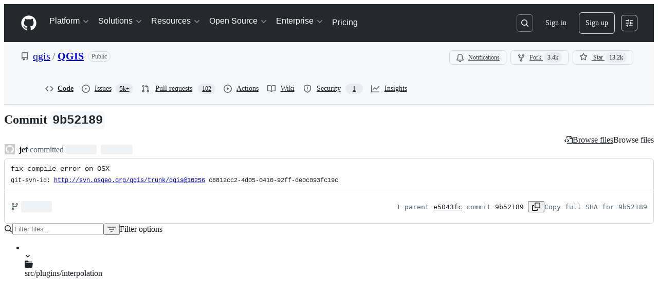

--- FILE ---
content_type: text/css
request_url: https://github.githubassets.com/assets/commits.18e5c56a262be8bc61f9.module.css
body_size: 10763
content:
.ErrorPage-module__Heading__Kq7n6Gi{align-items:center;display:flex;flex-direction:column;justify-content:center;min-height:100%;min-width:100%}.ErrorPage-module__Status__I13cuV3{font-size:var(--text-title-size-large);font-weight:var(--base-text-weight-semibold)}.ErrorPage-module__Message__vq6kUs4{font-size:var(--text-title-size-medium);padding-top:var(--base-size-8)}.DiffPlaceholder-module__DiffPlaceholderSVG__bpgZq1m{bottom:0!important;clip-path:inset(50%);height:84px;position:absolute;width:320px}.DiffSquares-module__diffSquare__yJtrqt_{border-radius:2px;border-style:solid;border-width:var(--borderWidth-thin);height:8px;margin-left:1px;outline-offset:-1px;width:8px}.DiffSquares-module__addition__ZT2vyGb{background-color:var(--bgColor-success-emphasis);border-color:var(--borderColor-success-emphasis)}.DiffSquares-module__deletion__GCbG3Wb{background:repeating-linear-gradient(to right bottom,#fff9,#fff9 .11rem,var(--bgColor-danger-emphasis) .11rem,var(--bgColor-danger-emphasis) .22rem);background-color:var(--bgColor-danger-emphasis);border-color:var(--borderColor-danger-emphasis)}.DiffSquares-module__neutral__nlJY0rM{background-color:var(--bgColor-neutral-muted);border-color:var(--borderColor-default)}.UnifiedDiffLines-module__diffTextCell__xFASDQ6{padding-left:var(--base-size-24);padding-right:var(--base-size-24);padding-top:1px;position:relative}.UnifiedDiffLines-module__diffHunkCell__oL1IBUa{background-color:var(--bgColor-accent-muted,var(--color-accent-subtle));flex-grow:1}.UnifiedDiffLines-module__diffHunkText__XJKjzBr{align-items:center;display:flex;flex-direction:row;padding-left:var(--base-size-24);padding-right:var(--base-size-24);padding-top:1px;position:relative;-webkit-user-select:none;user-select:none}.UnifiedDiffLines-module__diffTextInner__gcNPN1z{color:var(--fgColor-default,var(--color-fg-default));overflow:hidden;overflow-wrap:break-word;white-space:pre-wrap;word-break:break-word}.UnifiedDiffLines-module__diffTextMarker__Gpen8pm{left:var(--base-size-8);padding-right:var(--base-size-8);position:absolute;top:1px;-webkit-user-select:none;user-select:none}.UnifiedDiffLines-module__syntaxHighlightedAdditionLine__quv87FL [class~=x]{background-color:var(--diffBlob-additionWord-bgColor,var(--diffBlob-addition-bgColor-word));color:var(--diffBlob-additionWord-fgColor,var(--diffBlob-addition-fgColor-text))}.UnifiedDiffLines-module__syntaxHighlightedAdditionLine__quv87FL [class~=x-first]{border-bottom-left-radius:var(--borderRadius-small);border-top-left-radius:var(--borderRadius-small)}.UnifiedDiffLines-module__syntaxHighlightedAdditionLine__quv87FL [class~=x-last]{border-bottom-right-radius:var(--borderRadius-small);border-top-right-radius:var(--borderRadius-small)}.UnifiedDiffLines-module__syntaxHighlightedDeletionLine__NnA20RS [class~=x]{background-color:var(--diffBlob-deletionWord-bgColor,var(--diffBlob-deletion-bgColor-word));color:var(--diffBlob-deletionWord-fgColor,var(--diffBlob-deletion-fgColor-text))}.UnifiedDiffLines-module__syntaxHighlightedDeletionLine__NnA20RS [class~=x-first]{border-bottom-left-radius:var(--borderRadius-small);border-top-left-radius:var(--borderRadius-small)}.UnifiedDiffLines-module__syntaxHighlightedDeletionLine__NnA20RS [class~=x-last]{border-bottom-right-radius:var(--borderRadius-small);border-top-right-radius:var(--borderRadius-small)}.UnifiedDiffLines-module__diffLineNumber__Z8IRrtq{min-width:50px;text-align:right;-webkit-user-select:none;user-select:none;width:1%}.UnifiedDiffLines-module__unifiedDiffLines__VOseoD4{border-bottom:0;border-left:var(--borderWidth-thin);border-right:var(--borderWidth-thin);border-top:0;border-color:var(--borderColor-muted);border-style:solid}.Comment-module__commit-discussion-comments__fCn3we7{max-width:910px}.Comment-module__discussion-comments-rose__LVmBcUP{height:20px;vertical-align:middle;width:20px}.ActivityHeader-module__activityHeader__tQkDjrx{display:grid;grid-template-areas:"avatar     title   title   title     badges      actions" "avatar     footer  footer  footer    footer      edits";grid-template-columns:auto 1fr auto auto auto auto}.ActivityHeader-module__footer__fer7J4A{font-size:var(--text-body-size-small,12px);padding-bottom:var(--base-size-6,var(--base-size-6))}.ActivityHeader-module__narrowViewportWrapper__vgJkxCM{display:flex}.ActivityHeader-module__narrowViewportWrapper__vgJkxCM .ActivityHeader-module__footer__fer7J4A{padding-bottom:0}.ActivityHeader-module__edits__iJXy4Yc{align-items:flex-start}@container issueViewerContainer (min-width: 544px){.ActivityHeader-module__activityHeader__tQkDjrx{grid-template-areas:"avatar     title   edits     badges      actions" "avatar     footer  footer     footer       footer";grid-template-columns:auto 1fr auto auto auto}.ActivityHeader-module__narrowViewportWrapper__vgJkxCM .ActivityHeader-module__footer__fer7J4A{padding-bottom:0}.ActivityHeader-module__edits__iJXy4Yc{align-items:center}}@container issueViewerContainer (min-width: 768px){.ActivityHeader-module__activityHeader__tQkDjrx{display:flex}.ActivityHeader-module__footer__fer7J4A{font-size:var(--text-body-size-medium,14px);padding-bottom:0}.ActivityHeader-module__narrowViewportWrapper__vgJkxCM{display:flex}.ActivityHeader-module__edits__iJXy4Yc{align-items:center}}@container prSummaryViewerContainer (min-width: 544px){.ActivityHeader-module__activityHeader__tQkDjrx{display:flex}.ActivityHeader-module__footer__fer7J4A{font-size:var(--text-body-size-medium,14px);padding-bottom:0}}.ActivityHeader-module__HeaderMutedText__CXCUVJd{color:var(--fgColor-muted);overflow:hidden;text-overflow:ellipsis}.ActivityHeader-module__HeaderLink__GjAuGcc{color:inherit}.ActivityHeader-module__HeaderMutedTextNoEllipsis__sKoT6fj{color:var(--fgColor-muted)}.ActivityHeader-module__ActivityHeaderContainer__d6oQxCE{align-items:center;display:flex;justify-content:space-between;line-height:var(--text-display-lineHeight)}.ActivityHeader-module__ActivityHeaderGridLayout__ztHIxTp{align-items:stretch;justify-content:space-between;min-height:var(--control-small-size,28px);min-width:0;width:100%}.ActivityHeader-module__AvatarContainer__WbudMKb{grid-area:avatar;margin-right:var(--base-size-8);place-self:center}.ActivityHeader-module__CommentHeaderContentContainer__KJZHmfE{align-items:baseline;column-gap:.45ch;flex-basis:auto;flex-shrink:1;flex-wrap:wrap;grid-column-end:badges;grid-column-start:title;min-width:0;padding-bottom:var(--base-size-4);padding-top:var(--base-size-4)}.ActivityHeader-module__TitleContainer__l8UMtvS{align-items:center;display:flex;flex-basis:auto;flex-shrink:1;grid-area:title;margin-top:0;overflow:hidden}.ActivityHeader-module__AuthorName__PQV6rX_{align-self:flex-end;font-size:var(--text-body-size-medium);font-weight:var(--base-text-weight-medium);overflow-wrap:anywhere}.ActivityHeader-module__AuthorLink__ndiJGFg:hover{text-decoration:underline}.ActivityHeader-module__FooterContainer__kLN1OG3{grid-area:footer;line-height:var(--text-display-lineHeight)}.ActivityHeader-module__ActionsContainer__h6SPlc4{align-items:flex-start;column-gap:var(--base-size-4,4px);flex-grow:1;flex-shrink:2;grid-area:actions;justify-content:flex-end;white-space:nowrap}.ActivityHeader-module__EditsContainer__bBCjd7h{align-items:flex-start;display:flex;flex-grow:1;grid-area:edits;justify-content:flex-end;margin-left:var(--base-size-8);overflow:hidden}@media screen and (min-width:544px){.ActivityHeader-module__EditsContainer__bBCjd7h{align-items:center}}.ActivityHeader-module__BadgesContainer__rhCdOSK{align-items:center;column-gap:var(--base-size-4,4px);display:flex;grid-column-end:actions;grid-column-start:badges;justify-content:flex-end;min-height:var(--base-size-28,28px)}.ActivityHeader-module__BadgesGroupContainer__f1i_D3Q{align-items:center;column-gap:var(--base-size-8,8px);display:flex;justify-content:flex-end;margin-left:var(--base-size-4)}.ActivityHeader-module__BadgesGroupContainer__f1i_D3Q:not(:has(*)){display:none}.ActivityHeader-module__CommentHeaderBadge__UZ8jdL8{margin-right:var(--base-size-4)}.ActivityHeader-module__ActionsButtonsContainer__MnsUAn9{column-gap:var(--base-size-4,4px);display:flex}.Avatar-module__avatarOuter__mUFh3lX{display:none}.Avatar-module__avatarInner__H8hZDAK{display:flex!important}@container issueViewerContainer (min-width: 768px){.Avatar-module__avatarOuter__mUFh3lX{display:flex}.Avatar-module__avatarInner__H8hZDAK{display:none!important}}.Avatar-module__avatarLink__DkmxEeG{cursor:pointer;height:100%}.Avatar-module__hiddenActivityAvatar__emXEO6G{opacity:.5}.Avatar-module__activityAvatar__s38YF_U{opacity:1}.Avatar-module__issueViewerAvatar__HyEtYrW{flex-shrink:0}.Avatar-module__avatarWithDivider__kFrxfOW{margin-top:var(--base-size-16)}.Avatar-module__avatarWithoutDivider__fAViHiu{margin-top:0}.Avatar-module__avatarWithoutLink__JPBKqHo{cursor:default;height:100%}.PinnedByBadge-module__PinnedByContainer__jO4FxaH{color:var(--fgColor-muted);display:inline-flex;gap:var(--base-size-4,4px);margin-left:var(--base-size-4)}.PinnedByBadge-module__PinnedByIcon__S1B5m9b{align-self:center}.PinnedByBadge-module__PinnedByLink__MoWOJEO{color:var(--fgColor-muted);text-decoration:none}.PinnedByBadge-module__PinnedByLink__MoWOJEO:hover{text-decoration:none}.CommentActions-module__CommentActionsIconButton__sKptGw1{color:var(--fgColor-muted)}.CommentActions-module__CommentActionsListItem__Viwlyny{width:max-content}.BlockUserFromOrgDialog-module__BlockUserDialog__JTGXe0a{margin:var(--base-size-24);max-height:clamp(315px,80vh,800px);max-width:640px;width:100%}.BlockUserFromOrgDialog-module__BlockUserContainer__CzdCWi3{display:flex;flex-direction:column;gap:var(--stack-gap-condensed);justify-content:space-between}.BlockUserFromOrgDialog-module__BlockUserFormRow__iW6ARy7{display:flex;flex-direction:row}.BlockUserFromOrgDialog-module__BlockUserFormControl__Pun0fg8{margin-top:var(--base-size-4)}.BlockUserFromOrgDialog-module__BlockUserHelpText__O1QoLoV{color:var(--fgColor-muted);font-size:var(--text-body-size-small)}.BlockUserFromOrgDialog-module__BlockUserIndentedContainer__j7_b9re{margin-left:var(--base-size-8);margin-top:var(--base-size-4)}.BlockUserFromOrgDialog-module__BlockUserLeftPadding__Dn4Xnnn{margin-left:var(--base-size-24)}.BlockUserFromOrgDialog-module__BlockUserDivider__VBkLGIR{background-color:var(--bgColor-neutral-muted);height:1px;margin:var(--base-size-8) 0}.BlockUserFromOrgDialog-module__Button__btL1K28{width:100%}.ReportContentDialog-module__ReportContentRadioLabel__pLdzXp9{font-size:14px;font-weight:700;margin-bottom:4px}.ReportContentDialog-module__ReportContentContainer__JSPGGOS{display:flex;flex-direction:column}.ReportContentDialog-module__ReportContentSpacing__aaKcK__{margin-bottom:var(--base-size-16);margin-top:var(--base-size-8)}.ReportContentDialog-module__ReportContentTopMargin__QXTgH_5{margin-top:var(--base-size-8)}.ReportContentDialog-module__ReportContentHelpText__P14ggK2{color:var(--fgColor-muted);font-size:var(--text-body-size-small);margin-top:auto}.ReportContentDialog-module__ReportContentSubmitButton__QJRHCZ5{margin-top:var(--base-size-32);width:100%}.ReportContentDialog-module__ReportContentFooterSpacing__gu6fFng{margin-top:var(--base-size-12)}.ReportContentDialog-module__ReportContentDialog__BBIoL6A{margin:var(--base-size-24);max-height:clamp(315px,80vh,800px);max-width:640px;width:100%}.ReportContentDialog-module__ReportContentRadioContainer__DQvekSP{display:grid;gap:var(--stack-gap-normal)}.CouldNotFindFallbackError-module__CouldNotFindFallbackErrorContainer__pRNRCu9{padding:var(--base-size-24)}.EditHistoryDialog-module__EditHistoryDialogContainer__XBQXknH{margin:var(--base-size-24);max-height:clamp(300px,80vh,800px);max-width:800px;width:100%}.EditHistoryDialog-module__editHistoryContentScrollable__I9ej0pM{overflow-y:auto}.EditHistoryDialog-module__contentViewerContainer__wuwZyQE{padding:var(--base-size-16)}.EditHistoryDialog-module__mutedInfoText__ASZPShw{color:var(--fgColor-muted);font-style:italic}.EditHistoryDialog-module__loadingSkeletonContainer__rzflivS{display:flex;flex-direction:column;gap:var(--stack-gap-condensed);margin:var(--base-size-8)}.EditHistoryDialogHeader-module__EditHistoryDialogHeaderContainer__HF7uUgX{background-color:var(--bgColor-muted);border-bottom:var(--borderWidth-thin) solid;border-color:var(--borderColor-muted);display:flex;flex-direction:row;padding:var(--base-size-16);position:sticky;top:0}.EditHistoryDialogHeader-module__statusLabel__S0Xee9W{margin-left:var(--base-size-4)}.EditHistoryDialogHeader-module__deleteRevisionButton__rcQOXp6{margin-left:auto}.EditHistoryDialogHeader-module__actorDetailsWrapper__yWbw4Y5{align-items:center;display:flex;flex-direction:row;gap:var(--base-size-4)}.EditHistoryDialogHeader-module__userAvatar__Z5IiL68{margin-right:var(--base-size-4);outline:var(--borderWidth-thin) solid var(--borderColor-muted);outline-offset:var(--control-small-gap)}.EditHistoryDialogHeader-module__usernameBold__UUGbUsh{font-weight:var(--base-text-weight-semibold)}.GroupedTextDiffViewer-module__diffContainer__im3uK1z{display:"flex";flex-direction:"column";gap:1;overflow:"auto"}.GroupedTextDiffViewer-module__borderStylingAdded__vkEU6Lq{border-left:var(--borderWidth-thicker) solid;border-color:var(--borderColor-success-emphasis,var(--color-success-fg));flex-direction:"row"}.GroupedTextDiffViewer-module__borderStylingRemoved__GPMniSL{border-left:var(--borderWidth-thicker) solid;border-color:var(--borderColor-danger-emphasis,var(--color-danger-fg));flex-direction:"row"}.GroupedTextDiffViewer-module__borderStylingChanged__MpbLWxj{border-left:var(--borderWidth-thicker) solid;border-color:var(--borderColor-neutral-emphasis,var(--color-neutral-fg));flex-direction:"row"}.GroupedTextDiffViewer-module__wordStylingAdded__iaIR9FT{background-color:var(--diffBlob-additionWord-bgColor);color:var(--diffBlob-additionWord-fgColor)}.GroupedTextDiffViewer-module__wordStylingRemoved__FMkOglv{background-color:var(--diffBlob-deletionWord-bgColor);color:var(--diffBlob-deletionWord-fgColor);text-decoration-line:line-through}.GroupedTextDiffViewer-module__diffLine__I2isvDG{padding-left:var(--base-size-8)}.MarkdownEditHistoryViewer-module__editHistoryItemMetadata__kbnu9qe{display:flex!important;flex-direction:row;gap:3px;margin-left:var(--base-size-4)}.MarkdownEditHistoryViewer-module__editHistoryContainer__bHHRmIX{display:flex}.MarkdownEditHistoryViewer-module__editHistoryMenuButton__x7Q_COz{color:var(--fgColor-muted)}.MarkdownEditHistoryViewer-module__scrollableEditHistoryList__FY7XR07{max-height:clamp(200px,30vh,320px);overflow:auto;width:max-content}.MarkdownEditHistoryViewer-module__editorAvatar__Mdpdd2c{outline:var(--borderWidth-thin) solid var(--borderColor-muted);outline-offset:var(--control-small-gap)}.MarkdownEditHistoryViewer-module__editorUsername__RGziq59{font-weight:var(--base-text-weight-normal)}.MarkdownEditHistoryViewer-module__loadingSkeletonContainer__gpKqlAV{display:flex;flex-direction:column;gap:var(--stack-gap-condensed);margin:var(--base-size-8);min-width:256px}.MarkdownLastEditedBy-module__lastEditInfoContainer__zi8GuG4{color:var(--fgColor-muted);font-size:var(--text-body-size-medium);overflow:hidden}@media(max-width:768px){.MarkdownLastEditedBy-module__lastEditInfoContainer__zi8GuG4{color:var(--fgColor-muted);font-size:var(--text-body-size-small);overflow:hidden}}@container issueViewerContainer (max-width: 768px){.MarkdownLastEditedBy-module__lastEditInfoContainer__zi8GuG4{font-size:var(--text-body-size-small)!important}}.MarkdownLastEditedBy-module__mutedEditorLink__YCjyfH9{color:var(--fgColor-muted)}.ReactionButton-module__reactionToggleButton__AXSSeqz{background-color:#0000;border-color:var(--borderColor-default);border-radius:var(--borderRadius-full);box-shadow:none;padding-left:var(--base-size-8);padding-right:var(--base-size-8)}.ReactionButton-module__reactionToggleButton__AXSSeqz:hover:not([disabled]):not([data-inactive]){background-color:var(--bgColor-accent-muted)}.ReactionButton-module__reactionToggleButton__AXSSeqz[data-inactive],.ReactionButton-module__reactionToggleButton__AXSSeqz[disabled]{background-color:var(--bgColor-disabled)}.ReactionButton-module__reactionToggleButtonReacted__Db08lM5{background-color:var(--bgColor-accent-muted);border-color:var(--borderColor-accent-emphasis)}.ReactionsMenuItem-module__ReactionsMenuOption__lZwGKwT{margin:0;padding:0;width:max-content}.ReactionsMenuItem-module__ReactionsMenuOption__lZwGKwT:hover{background-color:var(--bgColor-accent-emphasis)}.ReactionViewerAnchor-module__ReactionViewerAnchorButton__vObuIBo{align-items:center;border-radius:var(--borderRadius-full);display:flex;height:28px;width:28px}.ReactionViewerAnchor-module__ReactionViewerAnchorButton__vObuIBo>span{line-height:var(--text-body-lineHeight-small);margin-left:var(--base-size-2)}.readonly-comment-box-module__reason__L3bAcgL{margin-top:var(--base-size-8)}.ReadonlyCommentBox-module__ReadonlyCommentBoxContainer__Af_Ntar{background-color:var(--bgColor-default);border:var(--borderWidth-thin) solid;border-color:var(--borderColor-default);border-radius:var(--borderRadius-medium);box-shadow:var(--shadow-resting-small)}.ReadonlyCommentBox-module__centeredContent__BDUdX1i{align-items:center;color:var(--fgColor-muted);display:flex;flex-direction:column;justify-content:center}.CompactCommentButton-module__CompactCommentInputContainer__yAeafu7{align-items:center;background-color:var(--bgColor-default);border:var(--borderWidth-thin) solid;border-color:var(--borderColor-default);border-radius:var(--borderRadius-medium);color:var(--fgColor-muted);cursor:text;display:flex;flex-direction:row;font-weight:var(--base-text-weight-normal);height:var(--control-medium-size);justify-content:left;line-height:var(--text-body-lineHeight-medium);padding-left:var(--base-size-8);padding-right:var(--base-size-8);width:100%}.AuthorDisplayName-module__Text__wpf1GkQ{white-space:nowrap}.AuthorDisplayName-module__truncate__B2zTJZ_{max-width:150px}@media screen and (min-width:768px){.AuthorDisplayName-module__truncate__B2zTJZ_{max-width:200px}}.AuthorAvatar-module__authorAvatarImage__a_fAuJT{margin-left:1px;margin-right:var(--base-size-8);margin-top:-1px}.AuthorAvatar-module__AuthorAvatarContainer__ClYMMDa{align-items:center;display:flex;flex-direction:row}.AuthorAvatar-module__authorHoverableLink__PQkaY2e{white-space:nowrap}.AuthorAvatar-module__authorHoverableLink__PQkaY2e:hover{text-decoration:underline}.AuthorsDialog-module__PrimerLink__ADJEDtH{margin-left:var(--base-size-4);margin-right:var(--base-size-4)}.AuthorsDialog-module__ActionList__NMMMdrf{overflow-y:auto;padding-bottom:var(--base-size-8);padding-top:var(--base-size-8)}.AuthorsDialog-module__ActionList_LinkItem__UV4tLFa{color:var(--fgColor-default);display:flex;flex-direction:row;font-size:var(--text-body-size-medium);padding-bottom:var(--base-size-8);padding-top:var(--base-size-8)}.AuthorsDialog-module__ActionList_LinkItem__UV4tLFa:hover{background-color:var(--bgColor-muted)}.AuthorsDialog-module__GitHubAvatar__siK9slE{margin-right:var(--base-size-8)}.AuthorLink-module__authorLinkContainer__h8OXS3j{align-items:center;display:flex;flex-direction:row}.AuthorLink-module__authorNameLink__Bjd3dlo{white-space:nowrap}.AuthorLink-module__authorNameLink__Bjd3dlo:hover{text-decoration:underline}.OrgLink-module__orgLink__Wd41sZI{color:var(--fgColor-muted,var(--color-fg-muted));font-weight:400;white-space:nowrap}.OrgLink-module__orgLink__Wd41sZI:hover{color:var(--fgColor-muted,var(--color-fg-muted))!important;text-decoration:underline!important}.CommitAttribution-module__AuthorLink__aIRJ8fa{padding-left:var(--base-size-4)}.CommitAttribution-module__CommitAttributionContainer__VUvXEtE{align-items:center;display:flex;flex-direction:row;flex-wrap:wrap}@media screen and (min-width:1012px){.CommitAttribution-module__CommitAttributionContainer__VUvXEtE{flex-wrap:nowrap}}.SignedCommitHeader-module__messageContent__HUHLsw5{flex-grow:1;font-size:var(--text-body-size-medium)}.SignedCommitFooter-module__footerContent__KgGfNwN{flex-grow:1;font-size:var(--text-body-size-small);max-width:100%}.SignedCommitFooter-module__Link__PoyYTBV{color:var(--fgColor-default);font-size:var(--text-body-size-small);font-weight:var(--base-text-weight-semibold)}.SignedCommitFooter-module__Link_1__MCOWjO8{color:var(--fgColor-default);font-size:var(--text-body-size-medium);font-weight:var(--base-text-weight-semibold)}.SmimeCommitFooter-module__smimeDetailsContent__DpRzYPb{font-size:var(--text-body-size-small);padding:var(--base-size-16)}.SmimeCommitFooter-module__sectionHeading___gQlyIo{font-size:var(--text-body-size-medium);font-weight:var(--base-text-weight-semibold)}.SmimeCommitFooter-module__attributeLabel__E7rJ3yP{color:var(--fgColor-muted);padding-right:var(--base-size-12);width:44px}.SmimeCommitFooter-module__attributeValue__zR5SOFY{padding-right:var(--base-size-12);width:44px}.SignedCommitDialog-module__dialogHeaderContainer___4tcVBw{align-items:flex-start;background-color:var(--bgColor-muted);border-bottom:var(--borderWidth-thin) solid var(--borderColor-muted);display:flex;gap:var(--stack-gap-condensed);padding:var(--base-size-8)}.SignedCommitDialog-module__signatureLinkContent__WgVrnJT{font-size:var(--text-body-size-small);padding:var(--base-size-16)}.CheckRunItem-module__Box__TizM2e4{align-items:center;background-color:var(--bgColor-muted);border-bottom:var(--borderWidth-thin) solid var(--borderColor-default);display:flex;padding:var(--base-size-8) var(--base-size-16) var(--base-size-8) var(--base-size-12)}.CheckRunItem-module__Box_1__SgFDLek{align-self:center;display:flex}.CheckRunItem-module__Link__AuN3Ffk{margin-right:var(--base-size-8)}.CheckRunItem-module__Text__BKP6Vke{color:var(--fgColor-muted);font-size:var(--text-codeBlock-size)}.CheckRunItem-module__Text_1__zCWf6D7{color:var(--fgColor-default);font-weight:var(--base-text-weight-semibold);margin-right:var(--base-size-2)}.CheckRunItem-module__Text_2__zMpKKbP{font-style:italic}.CheckRunItem-module__Link_1__pfsv1yT{font-size:var(--text-codeBlock-size);margin-left:auto;padding-left:var(--base-size-12)}.CheckRunItem-module__Box_2__hitFSaI{align-self:center;height:16px;margin-left:var(--base-size-8);margin-right:var(--base-size-8);min-width:16px;width:16px}.ChecksStatusBadgeFooter-module__Box__t610omv{display:flex;flex-direction:column;max-height:230px;overflow:auto}@media screen and (min-width:544px){.ChecksStatusBadgeFooter-module__Box__t610omv{max-height:380px}}.ChecksStatusBadgeHeader-module__Text_1__fWLvjdG,.ChecksStatusBadgeHeader-module__Text__rAn28cz{font-size:var(--text-body-size-large,--text-title-size-small);font-weight:var(--base-text-weight-semibold)}.ChecksStatusBadgeHeader-module__Text_1__fWLvjdG{color:var(--fgColor-danger,var(--color-danger-fg))}.ChecksStatusBadgeHeader-module__Text_2__CSwvbLe{color:var(--fgColor-attention,var(--color-attention-fg));font-size:var(--text-body-size-large,--text-title-size-small);font-weight:var(--base-text-weight-semibold)}.CheckStatusDialog-module__Dialog__u6VYN_4{background-color:var(--bgColor-default);border:var(--borderWidth-thin) solid var(--borderColor-default);border-bottom:0;box-shadow:none;overflow-y:auto}.CheckStatusDialog-module__Dialog_Body__FY0UueB{padding:0}.CheckStatusDialog-module__Box__oxIDnvK{display:flex;justify-content:center;padding:var(--base-size-8)}.ChecksStatusBadge-module__ChecksStatusBadgeButton__HXvWunB{color:var(--fgColor-default);font-weight:var(--base-text-weight-normal);padding:var(--base-size-4)}.ChecksStatusBadge-module__ChecksStatusBadgeIconButton__qpAk8oG{margin-right:var(--base-size-8);padding:0}.ChecksStatusBadge-module__ChecksStatusBadgeIconButton__qpAk8oG:hover:not([disabled]){background:var(--page-header-bgColor,var(--color-page-header-bg,#0d1117))}.AsyncChecksStatusBadge-module__ChecksStatusBadge__ujJvO86{color:var(--fgColor-muted);height:18px;padding:var(--base-size-2)}.CommitHeader-module__commitMessageContainer__Y0E9eBV{border-bottom:solid var(--borderWidth-thin) var(--borderColor-default);display:flex;flex-direction:column;justify-content:center;min-height:44px;padding:var(--base-size-8) var(--base-size-12);position:relative}.CommitHeader-module__commitBranchContainer__aJ7pfql{align-items:flex-start;display:flex;flex-direction:column;gap:var(--base-size-8);justify-content:space-between;padding:var(--base-size-8) var(--base-size-12);row-gap:var(--base-size-4)}.CommitHeader-module__commitBranchContainer__aJ7pfql[data-files-changed-active=true]{border-bottom:solid var(--borderWidth-thin) var(--borderColor-default)}@media screen and (min-width:768px){.CommitHeader-module__commitBranchContainer__aJ7pfql{align-items:center;flex-direction:row}}.CommitHeader-module__commitFilesChangedContainer__QpbUwPq{align-items:flex-start;display:flex;flex-direction:row;gap:var(--base-size-8);justify-content:space-between;padding:var(--base-size-8) var(--base-size-12);row-gap:var(--base-size-4)}@media screen and (min-width:768px){.CommitHeader-module__commitFilesChangedContainer__QpbUwPq{align-items:center;flex-direction:row}}.CommitHeader-module__commit-header-actions__X7o8fsL{height:auto!important}.CommitHeader-module__pusher-container__yB_3x4k{border-bottom:none;border-top:solid var(--borderWidth-thin) var(--borderColor-default)}.CommitHeader-module__PageHeader_TitleArea__MsUOMEq{align-items:center;min-width:0}.CommitHeader-module__PageHeader_Title__ZgifDb9{min-width:0}.CommitHeader-module__browseFilesTooltip__Sd0YlzW{display:flex}.CommitHeader-module__browseFilesButton__evKaOTf{color:var(--fgColor-default)}.FileFilter-module__filterLoadingHeight__x0bkG_Q{height:100px}.FileFilter-module__filterMaxHeight__kpfaWM2{max-height:28px}.FileFilter-module__filterIndicator__V647Z6x{background-color:var(--bgColor-accent-emphasis,var(--color-accent-emphasis));border:var(--borderWidth-thin) solid var(--borderColor-default,var(--color-border-default));border-radius:50%;height:8px;position:absolute;right:calc(var(--base-size-2)*-1);top:calc(var(--base-size-2)*-1);width:8px}.FileFilter-module__clearFiltersText__IMo7tve{color:var(--fgColor-accent)}.DiffFind-module__defaultStyles__rOHC89n{background:var(--bgColor-default,var(--color-canvas-default));border:var(--borderWidth-thin) solid var(--control-borderColor-rest,var(--control-borderColor-rest));border-radius:var(--borderRadius-medium);box-shadow:var(--shadow-inset,var(--shadow-inset));width:300px}@media(max-width:1012px){.DiffFind-module__defaultStyles__rOHC89n{width:100%}}.DiffFileHeader-module__diff-file-header__g6kfXO3{align-items:center;background-color:var(--bgColor-muted);border:var(--borderWidth-thin) solid var(--borderColor-default);border-radius:var(--borderRadius-medium);border-bottom-left-radius:0;border-bottom-right-radius:0;container-type:inline-size;display:flex;margin-bottom:-1px;padding:var(--base-size-6) var(--base-size-8);position:relative}.DiffFileHeader-module__diff-file-header__g6kfXO3.DiffFileHeader-module__collapsed__oLSyx8v{border-bottom-left-radius:var(--borderRadius-medium);border-bottom-right-radius:var(--borderRadius-medium);margin-bottom:0}.DiffFileHeader-module__file-name__Qk2YDh3{font-size:var(--text-body-size-medium);font-weight:unset}.DiffFileHeader-module__file-name-truncate__Vya_sHq{direction:rtl;overflow:hidden;text-overflow:ellipsis;white-space:nowrap}.DiffFileHeader-module__file-path-section__7wgdYBW{min-width:0}@container (max-width: 543px){.DiffFileHeader-module__file-path-section__7wgdYBW{min-width:100%}}@media(max-width:calc(48rem - 0.02px)){.DiffFileHeader-module__hide-on-mobile__VVyY9Xd{display:none!important}}@container (max-width: 543px){.DiffFileHeader-module__hide-on-small__Iyf54MH{display:none!important}}@media(min-width:48rem){.DiffFileHeader-module__hide-on-desktop__toAUvY3{display:none!important}}.DiffFileHeader-module__container-flex-wrap__waRcwYH{flex-wrap:wrap}.DiffFileHeader-module__container-flex-order__AzGpDez{order:1}@container (min-width: 544px){.DiffFileHeader-module__container-flex-order__AzGpDez{order:2}}.DiffFileHeader-module__container-flex-order-reverse__fdPNaai{order:2}@container (min-width: 544px){.DiffFileHeader-module__container-flex-order-reverse__fdPNaai{order:1}}.DiffLines-module__tableLayoutFixed___t2BXe2{table-layout:fixed}.DiffLines-module__compact__cjJjaCu{--diff-line-height:20px;--diff-line-minimum-height:20px;--diff-action-bar-position:-2px}.HiddenDiffPatch-module__gridColumnTemplate__qHlJrY6{display:grid;grid-auto-flow:column;grid-template-columns:.25fr 1fr .25fr}.Annotation-module__annotation__aZb1FGm{border-left:var(--borderWidth-thicker) solid}.Annotation-module__annotationSource__I4k6P6D{flex-grow:2}.Annotation-module__annotationMessage__X1QtlOI{display:"-webkit-box";font-family:var(--fontStack-monospace);font-size:var(--text-body-size-small);line-height:var(--text-body-lineHeight-small);overflow:hidden;line-clamp:8;-webkit-box-orient:vertical;-webkit-line-clamp:8;max-width:unset}.InlineAnnotation-module__inlineAnnotation__SsHLN6R:target{box-shadow:none;outline:2px solid;outline-color:var(--borderColor-accent-emphasis);outline-offset:-2px}.InlineMarkers-module__closeMarkersDialogButton__KestR0H{left:58px}.InlineMarkers-module__markersWrapper__yNxzYeW{margin-bottom:var(--base-size-4);margin-left:-14px;margin-right:-84px;max-width:760px;padding-right:22px;width:100%}.InlineMarkers-module__fileMarkersWrapper__Z4Mo3Wu{max-width:760px;width:100%}.InlineMarkers-module__markersDialogActive__aDx8BYe{margin-left:-24px;padding-left:24px}.InlineReviewThread-module__inlineReviewThreadHeading__cPbZr7l{color:var(--fgColor-muted);font-size:var(--text-body-size-small);font-weight:var(--base-text-weight-normal);padding-left:var(--base-size-4)}.InlineReviewThread-module__ReviewThreadContainer__RQWNHa7{align-items:center;border-bottom:var(--borderWidth-thin) solid;border-color:var(--borderColor-muted);display:flex;flex-direction:row;width:100%}.InlineReviewThread-module__ResolvableContainer__pst08cn{align-items:center;display:flex;flex-direction:row;flex-grow:1;gap:var(--base-size-4);justify-content:right}.InlineReviewThread-module__ThreadLoading__ajv57V1{align-items:center;color:var(--fgColor-muted);display:flex;flex-direction:column;font-size:var(--text-body-size-small);height:90px;justify-content:center}.AddCommentEditor-module__AddCommentEditor__mxsckGr{display:flex;flex-direction:column}.AddCommentEditor-module__AddCommentEditor__mxsckGr fieldset{min-width:0;width:100%}.StaticUnifiedDiffPreview-module__StaticDiffPreview__dZfZXRH{border:0;border-bottom-left-radius:var(--borderRadius-medium);border-bottom-right-radius:var(--borderRadius-medium);border-bottom-width:6px;border-color:var(--borderColor-muted);border-style:solid;margin:var(--base-size-16)}.StaticUnifiedDiffPreview-module__HeaderContainer__Y7SRj3J{border-color:var(--borderColor-muted);border-style:solid;border-top-left-radius:var(--borderRadius-medium);border-top-right-radius:var(--borderRadius-medium);border-width:var(--borderWidth-thin);color:var(--fgColor-muted);padding:var(--base-size-4) var(--base-size-8)}.ActionBar-module__action-bar-position__xwFIgef{position:absolute;right:0;top:var(--diff-action-bar-position);z-index:2}.ActionBar-module__left-action-bar__pR2YVgf{left:calc(var(--base-size-4)*-1);position:absolute;top:var(--diff-action-bar-position);z-index:2}.ActionBar-module__left-action-bar-draft-compact__YFGImcs{padding-left:var(--base-size-2);padding-right:var(--base-size-2)}.ActionBar-module__left-action-bar-draft-relaxed__HqKliMD{padding-left:1px;padding-right:1px}.ActionBar-module__left-action-bar-new__PKmJAZU{outline-color:var(--fgColor-onEmphasis)}.ActionBar-module__addCommentButtonNew__NJr5Em3{justify-content:center;outline-color:var(--fgColor-onEmphasis)}.ActionBar-module__actionBarArrowSizing__qyAxa8t{height:24px;padding:3px;width:24px}.ActionBar-module__actionBarHeight__CQPAGqP{height:24px}.ActionBar-module__actionBarStartCommentWidth__kXAwx0W{width:24px}.ActionBar-module__action-bar-button-group__YFzRJRP:has(div:first-child:empty)>div:nth-child(2) a,.ActionBar-module__action-bar-button-group__YFzRJRP:has(div:first-child:empty)>div:nth-child(2) button{border-bottom-left-radius:var(--borderRadius-medium);border-top-left-radius:var(--borderRadius-medium)}.CommentIndicator-module__commentIndicatorContainer__POHwvUI{z-index:0}.CommentIndicator-module__AvatarStack__KvQZSBE{--avatar-stack-three-plus-min-width:32px}.CommentIndicator-module__Compact__VYxuQGi{max-width:32px}.CommentIndicator-module__Relaxed__vWFufsQ{max-width:40px}.CommentIndicator-module__textStyles__Lxpu_0B{font-size:var(--text-body-size-small);font-variant-numeric:tabular-nums;font-weight:var(--base-text-weight-normal);text-align:start;width:2ch}.InProgressCommentIndicator-module__InProgressCommentIndicatorBackground__PgCntkr{background-color:var(--bgColor-default,var(--color-canvas-default));box-shadow:0 0 0 .1px var(--bgColor-default,var(--color-canvas-default))}.InProgressCommentIndicator-module__InProgressCommentIndicatorContainer__gLANMEq{align-items:center;display:flex;height:var(--diff-line-minimum-height)}.DiffHighlightedOverlay-module__visibilityHidden__sQVb53m{visibility:hidden}.DiffHighlightedOverlay-module__visibilityVisible__hTwOmnM{visibility:visible}.DiffHighlightedOverlay-module__userSelectNone__nz4Um3R{pointer-events:none;-webkit-user-select:none;user-select:none}.DiffHighlightedOverlay-module__focusedResultStyles__T4FOI90{background:#ff9632;color:#000;position:relative}.DiffHighlightedOverlay-module__nonFocusedResultStyles__jqN0bb2{background-color:var(--borderColor-attention-muted,var(--color-attention-muted,#bb800966))}.DiffHighlightedOverlay-module__nonHunkStyles__kZxseH6{margin-right:30px}.DiffLineTableCellParts-module__comment-indicator__ckGjQUg{right:27px}.DiffLineTableCellParts-module__in-progress-comment-indicator__DyZm1tS{left:-1px}.ExpandableHunkHeaderDiffLine-module__expand-button-line__KPpEDeI{background-color:var(--diffBlob-hunkNum-bgColor-rest,var(--diffBlob-hunk-bgColor-num));border:0;border-radius:0;box-shadow:none;color:var(--diffBlob-hunkNum-fgColor-rest,var(--fgColor-default));flex-shrink:0;height:auto;line-height:30px;margin-left:calc(var(--diff-line-height)*-1);min-height:24px;outline:none;padding-bottom:0;padding-top:0;width:var(--line-number-cell-width)}.ExpandableHunkHeaderDiffLine-module__expand-button-line__KPpEDeI:focus,.ExpandableHunkHeaderDiffLine-module__expand-button-line__KPpEDeI:hover:not([disabled]){background-color:var(--diffBlob-hunkNum-bgColor-hover,var(--bgColor-accent-emphasis));color:var(--diffBlob-hunkNum-fgColor-hover,var(--fgColor-onEmphasis))}.ExpandableHunkHeaderDiffLine-module__expand-button-line__KPpEDeI.ExpandableHunkHeaderDiffLine-module__expand-up-and-down__l2gcbMv{height:auto;min-height:24px;padding-bottom:var(--base-size-4);padding-top:var(--base-size-4)}.ExpandableHunkHeaderDiffLine-module__expand-button-unified__U358ihT{width:var(--line-number-cell-width-unified)}.SubmoduleDiff-module__filesActionList__yBgPU4Y{padding-top:0}.SubmoduleDiff-module__filesActionList__yBgPU4Y>li{border-radius:0}.SubmoduleDiff-module__fileRowLinkItem__iRS16kN{border-radius:0;padding-left:0;padding-right:0}.SubmoduleDiff-module__fileRowLinkItem__iRS16kN:focus .SubmoduleDiff-module__path__KO894tY,.SubmoduleDiff-module__fileRowLinkItem__iRS16kN:hover .SubmoduleDiff-module__path__KO894tY{color:var(--fgColor-accent);text-decoration:underline}.SubmoduleDiff-module__fileRow__LyHQHuw{max-width:500px;padding-left:var(--base-size-8)}.SubmoduleDiff-module__linesAdded__hWKxxLG{min-width:5ch;text-align:right}.SubmoduleDiff-module__linesDeleted__vI4KUaj{min-width:5ch;text-align:left}.FileRendererBlob-module__FileRendererWrapper__OKq_M6j{display:flex;justify-content:center;width:100%}.FileRendererBlob-module__FileRendererViewport__f863mGs{width:100%}.FileRendererBlob-module__FileRendererViewportNonError__qdAUfg3{border-bottom-left-radius:var(--borderRadius-medium);border-bottom-right-radius:var(--borderRadius-medium);line-height:0;padding:var(--base-size-32);text-align:center}.FileRendererBlob-module__FileRendererViewportReady__nOGXwUR{background:none;height:500px;padding:0}.FileRendererBlob-module__loadingIndicator__tW6KMMU{margin-left:auto;margin-right:auto}.FileRendererBlob-module__fileContentFrame__k1osiRe{border:0;display:block;height:100%;width:100%}.FileRendererBlob-module__fileContentFrameNotReady__ligZl5X{bottom:0;height:1px;position:fixed;right:0;width:1px}.FileRendererBlob-module__errorMessageHeading__Pi192dN{font-weight:var(--base-text-weight-semibold)}:root{--header-sticky-offset:0px;--header-height:66px;--header-height-mobile:calc(var(--header-height) - 8px)}.Diff-module__diffHeaderWrapper__CQBXBI6{background-color:var(--bgColor-default);position:sticky;top:calc(var(--header-height) + var(--header-sticky-offset));z-index:3}.Diff-module__diffHeaderWrapper__CQBXBI6:before{background-color:var(--bgColor-default);content:"";display:block;height:100%;margin-left:-14px;margin-right:calc(var(--base-size-16)*-1);position:absolute;width:calc(100% + 30px)}@media(max-width:1011px){.Diff-module__diffHeaderWrapper__CQBXBI6{top:calc(var(--header-height-mobile) + var(--header-sticky-offset))}}.DiffCompactLinesPopover-module__PopoverContainer__pP3G0Z2{right:-4px;top:60px}.DiffCompactLinesPopover-module__PopoverContent__fntouGJ{min-width:260px;width:40%}.DiffCompactLinesPopover-module__Heading__rv7C2Tt{font-size:var(--text-body-size-large,--text-title-size-small)}.DiffFileTree-module__file-tree-row__bz7o_Kr{contain:strict;contain-intrinsic-height:auto 32px;content-visibility:auto}.Commit-module__SplitPageLayout_Content__TBhiBJf{padding:var(--base-size-16);padding-top:0}@media screen and (min-width:1012px){.Commit-module__SplitPageLayout_Content__TBhiBJf{padding:var(--base-size-24);padding-top:0}}.Commit-module__HiddenPane__UfPKWDu{contain:content;display:none!important}.Commit-module__Pane__K7wCZOw{contain:content}@media screen and (max-width:768px){.Commit-module__Pane__K7wCZOw{flex-direction:column}.Commit-module__Pane__K7wCZOw:not(.Commit-module__MobileExpanded__hPEk8D6){display:none!important}.Commit-module__Pane__K7wCZOw.Commit-module__MobileExpanded__hPEk8D6{margin-top:calc(var(--base-size-16)*-1)}}@media screen and (min-width:769px){.Commit-module__Pane__K7wCZOw:not(.Commit-module__TreeExpanded__iZ8Rk4C){display:none!important}.Commit-module__Pane__K7wCZOw.Commit-module__TreeExpanded__iZ8Rk4C{height:100vh;max-height:100vh!important}}@layer recipes{.ListView-module__ul__pB6hMY3{border-radius:inherit;list-style:none;margin:0;padding:0}.ListView-module__container__UN9Zw7N{border-top-left-radius:inherit;border-top-right-radius:inherit}}@media(max-width:544px){.CommitGroup-module__panel__b_sg9Ag{margin-left:calc(var(--base-size-40)*-1)}}.OverflowMenu-module__IconButton_0__tVTlk1H{flex-shrink:0}.VisibleAndOverflowContainer-module__Box_0__F0WgscF{align-items:center;box-sizing:initial;display:flex;flex-direction:row;flex-grow:1;flex-shrink:1;justify-content:flex-end;margin-left:auto;min-width:0;overflow:visible;position:relative}.VisibleAndOverflowContainer-module__space__iXiJY7s{justify-content:space-between}.VisibleItem-module__Box_0__NHNWDns{display:inline-flex}.VisibleItems-module__Box_1__mg7TxB1{align-items:center;box-sizing:initial;contain:layout style;display:flex;flex-direction:row;flex-grow:0;flex-shrink:0;justify-content:flex-end;margin-left:auto;overflow:visible}@layer recipes{.ActionBar-module__container__h5hy7qt{align-items:center;display:flex;flex-grow:2px;grid-area:actions;max-width:200px;min-width:56px;padding-right:var(--base-size-16)}.ActionBar-module__hasActions__UOFfdcw{max-width:unset}.ListItem-module__listItem__f4P5bA3{color:var(--fgColor-default);display:grid;font-size:var(--text-body-size-medium);gap:var(--base-size-4);grid-template-areas:"selection status primary actions" "selection status metadata actions" "selection status main-content actions";grid-template-rows:repeat(3,auto);min-height:2rem;position:relative;--core-grid-template-columns:min-content min-content minmax(30%,1fr) minmax(0,max-content);--last-grid-template-column:min-content;grid-template-columns:var(--core-grid-template-columns) var(--last-grid-template-column)}}@layer recipes{@media screen and (min-width:544px){.ListItem-module__listItem__f4P5bA3{grid-template-areas:"selection status primary metadata actions" "selection status main-content metadata actions";grid-template-rows:repeat(2,auto)}}.ListItem-module__listItem__f4P5bA3:where(.ListItem-module__compact__s7G3QtM){grid-template-areas:"selection status primary main-content actions" "selection status metadata metadata actions";grid-template-rows:repeat(2,auto);min-height:1rem;--core-grid-template-columns:min-content min-content minmax(2em,max-content) minmax(0,auto) minmax(min-content,max-content)}@media screen and (min-width:544px){.ListItem-module__listItem__f4P5bA3:where(.ListItem-module__compact__s7G3QtM){grid-template-areas:"selection status primary main-content metadata actions";grid-template-rows:auto}}.ListItem-module__listItem__f4P5bA3:where(.ListItem-module__centerAligned__WlytbQx){padding-bottom:var(--base-size-8);padding-top:var(--base-size-8);row-gap:0}.ListItem-module__listItem__f4P5bA3:where(.ListItem-module__centerAligned__WlytbQx):where(.ListItem-module__compact__s7G3QtM){padding-bottom:var(--base-size-4);padding-top:var(--base-size-4)}.ListItem-module__listItem__f4P5bA3:where(:first-child){border-top-left-radius:inherit;border-top-right-radius:inherit}.ListItem-module__listItem__f4P5bA3:where(:last-child){border-bottom-left-radius:inherit;border-bottom-right-radius:inherit}.ListItem-module__listItem__f4P5bA3:where(.ListItem-module__hasActionBar__C3T5xIk){--last-grid-template-column:auto}.ListItem-module__listItem__f4P5bA3:where(.ListItem-module__hasActionBar__C3T5xIk):where(.ListItem-module__compact__s7G3QtM){--last-grid-template-column:minmax(0,auto)}.ListItem-module__listItem__f4P5bA3:hover{background-color:var(--bgColor-muted)}.ListItem-module__listItem__f4P5bA3:not(:last-child){border-bottom:var(--borderWidth-thin) solid var(--borderColor-muted)}.ListItem-module__listItem__f4P5bA3:where(.ListItem-module__selected__otGg6fg){background-color:var(--bgColor-accent-muted);box-shadow:0 0 0 1px var(--borderColor-accent-emphasis);z-index:1px}.ListItem-module__listItem__f4P5bA3:where(.ListItem-module__selected__otGg6fg):hover{background-color:var(--bgColor-accent-muted)}.ListItem-module__listItem__f4P5bA3:focus-visible{box-shadow:none;outline:2px solid var(--focus-outlineColor);outline-offset:-2px}.MetadataContainer-module__container__oypRL0v{display:flex;flex-direction:row;flex-grow:2px;flex-wrap:wrap;gap:var(--stack-gap-condensed);grid-area:metadata;padding-right:var(--base-size-16)}.Description-module__container__X7KkqCg{align-items:center;color:var(--fgColor-muted);display:flex;flex-wrap:wrap;font-size:var(--text-body-size-small);font-weight:400;gap:var(--base-size-4);width:100%}}@layer recipes{}@layer recipes{.Description-module__container__X7KkqCg:where(.Description-module__compact__XSjqexq){display:inline;overflow:hidden;text-overflow:ellipsis;white-space:nowrap}}@layer recipes{.MainContent-module__container__g0BsSVg{align-items:center;display:flex;flex-direction:row;flex-grow:1;gap:var(--stack-gap-normal);grid-area:main-content;overflow:hidden;padding-right:var(--base-size-8)}.MainContent-module__inner__WDla9iE{align-items:flex-start;display:flex;flex-direction:column;flex-grow:1;flex-shrink:1;gap:0;height:100%;min-width:40%;overflow:hidden;padding-bottom:10px}.MainContent-module__inner__WDla9iE:empty{padding-bottom:var(--base-size-4)}.MainContent-module__inner__WDla9iE:where(.MainContent-module__compact__lJwR2ac){align-items:flex-start;flex-direction:column;gap:0;justify-content:center;padding-bottom:unset}@media screen and (min-width:544px){.MainContent-module__inner__WDla9iE:where(.MainContent-module__compact__lJwR2ac){align-items:center;flex-direction:row;gap:0;justify-content:flex-start}}@media screen and (min-width:768px){.MainContent-module__inner__WDla9iE:where(.MainContent-module__compact__lJwR2ac){gap:var(--base-size-4)}}.MainContent-module__inner__WDla9iE:where(.MainContent-module__centerAligned__CESSPeN){padding-bottom:0}}@layer recipes{.Metadata-module__metadata__n_utW2K{align-items:center;display:flex;flex-direction:row;justify-content:flex-start}.Metadata-module__metadata__n_utW2K:where(.Metadata-module__secondary__M38IWqV){color:var(--fgColor-muted);flex-shrink:0;font-size:var(--text-body-size-small);font-weight:400;gap:var(--base-size-4)}.Metadata-module__metadata__n_utW2K:where(.Metadata-module__primary__Hfp7TA9){gap:var(--stack-gap-normal);padding-right:var(--base-size-16)}.Metadata-module__metadata__n_utW2K:where(.Metadata-module__alignRight__obSNcTj){justify-content:flex-start}@media screen and (min-width:544px){.Metadata-module__metadata__n_utW2K:where(.Metadata-module__alignRight__obSNcTj){justify-content:flex-end}}.Metadata-module__metadata__n_utW2K:empty{display:none}@media screen and (min-width:544px){.Metadata-module__metadata__n_utW2K:empty{display:flex}}}body:not(.DragAndDropContainer-module__isKeyboardDragging__q96KmEj).is-dragging .DragAndDropContainer-module__container__TgNpSA5{cursor:grabbing!important}.MoveDialog-module__dialogBody__yFLTvwm{display:flex;flex-direction:column;gap:var(--base-size-16);overflow-y:auto}.MoveDialog-module__form__F6PPltL{display:flex;flex-direction:column;overflow:hidden}.MoveDialog-module__title__UD_ELmt{align-items:center;display:flex;gap:var(--base-size-4)}.MoveDialog-module__dialogTitle__EIi6M9V{display:flex;flex-direction:column}.MoveDialogForm-module__form__k3MgbvV{display:flex;flex-direction:column;gap:var(--base-size-16);width:100%}.MoveDialogForm-module__autoComplete__LJehl8Y{max-height:200px;overflow:auto}.MoveDialogForm-module__datePickerAnchor__OGsULPF{width:100%}.KeyboardSpecificInstructionsDialog-module__instructionContainer__IeGS0Ng{border-color:var(--borderColor-default);border-radius:5px;border-style:solid;border-width:var(--borderWidth-thin);display:flex;flex-direction:column}.KeyboardSpecificInstructionsDialog-module__instruction__CDGTpVi{border-bottom:var(--borderWidth-thin) solid var(--borderColor-default);display:flex;justify-content:space-between;padding:var(--base-size-16)}.KeyboardSpecificInstructionsDialog-module__footerContainer__LH8v5sU{display:flex;justify-content:space-between;width:100%}.KeyboardSpecificInstructionsDialog-module__footerForm__siJBdqI{align-items:center;display:flex}.KeyboardSpecificInstructionsDialog-module__footerForm__siJBdqI>:first-child{display:contents}.KeyboardSpecificInstructionsDialog-module__footerButton__boEGSij{align-items:center;display:flex;gap:var(--base-size-8)}.DragAndDropItem-module__dragItem__JWH5LsB{z-index:1}.DragAndDropItem-module__dragItem__JWH5LsB:after,.DragAndDropItem-module__dragItem__JWH5LsB:before{background-color:var(--bgColor-accent-emphasis);border:0;content:"";display:block;position:absolute;z-index:1}.DragAndDropItem-module__dragItem__JWH5LsB.DragAndDropItem-module__vertical__VWhAxzL:after,.DragAndDropItem-module__dragItem__JWH5LsB.DragAndDropItem-module__vertical__VWhAxzL:before{height:2px;left:0;right:0}.DragAndDropItem-module__dragItem__JWH5LsB.DragAndDropItem-module__horizontal__WN9iF2O:after,.DragAndDropItem-module__dragItem__JWH5LsB.DragAndDropItem-module__horizontal__WN9iF2O:before{bottom:0;top:0;width:2px}.DragAndDropItem-module__dragItem__JWH5LsB.DragAndDropItem-module__vertical__VWhAxzL:before{top:0;transform:translateY(-50%)}.DragAndDropItem-module__dragItem__JWH5LsB.DragAndDropItem-module__vertical__VWhAxzL:after{bottom:0;transform:translateY(50%)}.DragAndDropItem-module__dragItem__JWH5LsB.DragAndDropItem-module__horizontal__WN9iF2O:before{left:0;transform:translateX(-50%)}.DragAndDropItem-module__dragItem__JWH5LsB.DragAndDropItem-module__horizontal__WN9iF2O:after{right:0;transform:translateX(50%)}.DragAndDropItem-module__dragItem__JWH5LsB .DragAndDropItem-module__contents__rPHquGq{opacity:0}.DragAndDropItem-module__dragOverlay__WnMTq34{background-color:var(--bgColor-default);border-radius:var(--borderRadius-medium);bottom:var(--base-size-8);box-shadow:var(--shadow-floating-large);left:var(--base-size-8);outline:var(--borderWidth-thin) solid;outline-color:var(--borderColor-muted);pointer-events:none;position:absolute}.DragAndDropTrigger-module__trigger__xo4yvdL{display:flex;position:relative}.DragAndDropTrigger-module__hideDragHandler__b0IBy93{visibility:hidden}.DragAndDropTrigger-module__mouseTrigger__QfZmO78{cursor:grab;height:100%;position:absolute;width:100%}.DragAndDropTrigger-module__buttonTrigger__UpIK9h0{margin-right:var(--base-size-4);padding:var(--base-size-4)}body:not(.DragAndDropTrigger-module__isKeyboardDragging__T7Qw3xY).is-dragging .DragAndDropTrigger-module__mouseTrigger__QfZmO78{cursor:grabbing!important}.DragAndDropTrigger-module__touchEnabled__IbFGOQ7 .DragAndDropTrigger-module__mouseTrigger__QfZmO78{touch-action:manipulation}@layer recipes{.Selection-module__container__FGpxWAu{display:flex;grid-area:selection;justify-content:center;margin-left:var(--base-size-8);width:32px}.Selection-module__container__FGpxWAu:where(.Selection-module__centerAligned__WO7dKDc){align-items:center}.Selection-module__containerWithDragHandle__XZhi00o{display:flex;grid-area:selection;justify-content:center;width:54px}.Selection-module__dragTrigger__YNcKx4s{margin-top:var(--base-size-2);padding:var(--base-size-12);width:0}.Selection-module__dragTrigger__YNcKx4s.Selection-module__compact__J0sXoAH{margin-top:-2px}.Selection-module__checkbox__rJkVWxh{margin-top:14px!important}.Selection-module__checkbox__rJkVWxh:where(.Selection-module__compact__J0sXoAH){margin-top:10px!important}.Selection-module__checkbox__rJkVWxh:where(.Selection-module__centerAligned__WO7dKDc){margin-top:0!important}}@layer recipes{.Title-module__anchor__tXBRIhB{color:var(--fgColor-default);overflow:hidden;text-overflow:ellipsis}.Title-module__anchor__tXBRIhB:hover{cursor:pointer}.Title-module__anchor__tXBRIhB:not(.Title-module__markdown__K3WuYPf):hover{color:var(--fgColor-accent);text-decoration:underline}.Title-module__anchor__tXBRIhB:where(.Title-module__markdown__K3WuYPf)>a:hover{color:var(--fgColor-accent);text-decoration:underline}.Title-module__heading__jLbNVyk{display:inline;flex-shrink:1;font-size:var(--text-body-size-large);font-weight:500;justify-content:space-between;max-width:none;overflow:hidden;text-overflow:ellipsis;white-space:normal}.Title-module__heading__jLbNVyk:where(.Title-module__compact__IXOaZQl){flex:1 0 auto;font-size:var(--text-body-size-medium);font-weight:400;white-space:wrap}@media screen and (min-width:544px){.Title-module__heading__jLbNVyk:where(.Title-module__compact__IXOaZQl){white-space:nowrap}}.Title-module__container__mzgOwA5{display:block;flex-grow:2;grid-area:primary;padding-top:var(--base-size-8)}.Title-module__container__mzgOwA5:where(.Title-module__compact__IXOaZQl){display:inline;overflow:hidden;padding-bottom:var(--base-size-8);text-overflow:ellipsis;white-space:nowrap}.Title-module__container__mzgOwA5:where(.Title-module__centerAligned__REjp5rz){align-self:center;padding-bottom:0;padding-top:0}.Title-module__trailingBadgesSpacer__nuMTT6i{padding-right:var(--base-size-4)}.Title-module__trailingBadgesContainer__enevp5I{overflow:hidden;position:relative;text-overflow:ellipsis;top:1px;vertical-align:top}.Title-module__inline__cKqmQI_{-webkit-box-orient:vertical;-webkit-line-clamp:2;line-clamp:2}}.CommitRow-module__ListItemTitle_0__glkIudC{display:inline}.CommitRow-module__ListItem_0__jZ1tlNE:first-child{border-top-left-radius:var(--borderRadius-medium);border-top-right-radius:var(--borderRadius-medium)}.CommitRow-module__ListItem_0__jZ1tlNE:last-child{border-bottom-left-radius:var(--borderRadius-medium);border-bottom-right-radius:var(--borderRadius-medium)}.CommitRow-module__ListItemMetadata_0__xraw2Re{min-width:62px}.TimelineRow-module__timelineRowItem__B7u7Onf{padding-bottom:var(--base-size-4);padding-top:var(--base-size-4)}.TimelineRow-module__timelineRowBadge__Dtcsu23{background-color:var(--bgColor-default)}.TimelineRow-module__bottom__C2iAPeN{padding-bottom:0}.TimelineRow-module__top__iHAFqwZ{padding-top:0}.FileHistory-module__TimelineRow__h9igkBp{padding-bottom:0;padding-top:var(--base-size-4)}.CopilotCommitRecapPanel-module__Box__T8xJ1zX{align-items:center;background-color:var(--bgColor-neutral-muted);border-radius:50%;color:var(--fgColor-default);display:flex;flex-shrink:0;font-size:var(--text-body-size-small);font-weight:var(--base-text-weight-medium);height:24px;justify-content:center;width:24px}.CopilotCommitRecapPanel-module__Box_1__LMmYP4k{background-color:var(--bgColor-muted);border:var(--borderWidth-thin) solid var(--borderColor-muted);border-color:var(--borderColor-muted);border-radius:var(--borderRadius-medium);margin-bottom:var(--base-size-16);min-height:348px;padding:var(--base-size-16)}.CopilotCommitRecapPanel-module__Box_2__kI5D4sf{align-items:center;display:flex;margin-bottom:var(--base-size-8)}.CopilotCommitRecapPanel-module__Octicon__ySN2GF1{color:var(--fgColor-muted);margin-right:var(--base-size-8)}.CopilotCommitRecapPanel-module__Heading__SdmeTIm{color:var(--fgColor-default);font-size:var(--text-body-size-medium);font-weight:var(--base-text-weight-medium)}.CopilotCommitRecapPanel-module__Box_3__lVSa1HL{align-items:center;display:flex;flex-direction:column;height:276px;padding:var(--base-size-24)}.CopilotCommitRecapPanel-module__Box_4__UJ0ZCbB{margin-bottom:var(--base-size-8)}.CopilotCommitRecapPanel-module__Text__aFGvnh_{color:var(--fgColor-muted)}.CopilotCommitRecapPanel-module__Box_5__vrawhFs{color:var(--fgColor-default);font-size:var(--text-body-size-medium);height:276px;line-height:var(--text-subtitle-lineHeight);margin-bottom:var(--base-size-8);overflow-y:auto;padding:0}.CopilotCommitRecapPanel-module__Box_6__KfkRYdC{align-items:flex-start;border-bottom:var(--borderWidth-thin) solid var(--borderColor-muted);display:flex;gap:var(--stack-gap-condensed);padding:var(--base-size-16)}.CopilotCommitRecapPanel-module__Box_6__KfkRYdC:last-child{border-bottom:none}.CopilotCommitRecapPanel-module__Box_7__AHVk1Gy{align-items:center;display:flex;flex-shrink:0;gap:var(--base-size-4)}.CopilotCommitRecapPanel-module__Text_1__VBbd7p2{color:var(--fgColor-muted);font-size:var(--text-body-size-small)}.CopilotCommitRecapPanel-module__Box_8__OllTExa{flex:1;min-width:0}.CopilotCommitRecapPanel-module__Box_9__VpSi_ad{align-items:center;display:inline-flex;margin-left:var(--base-size-4);padding:var(--base-size-16)}.CopilotCommitRecapPanel-module__Text_2__OhKRiDM{color:var(--fgColor-muted);font-size:var(--text-body-size-small);font-style:italic;text-align:center}.CopilotCommitRecapPanel-module__Box_10__IntOj_S{padding:var(--base-size-8);text-align:center}.CopilotCommitRecapPanel-module__Text_3__N73jnZk{color:var(--fgColor-muted);font-style:italic}.CopilotCommitRecapPanel-module__Box_8__OllTExa strong a{color:var(--fgColor-default)!important;font-weight:var(--base-text-weight-semibold)!important;text-decoration:none!important;text-underline-offset:.2rem}.CopilotCommitRecapPanel-module__Box_8__OllTExa strong a:hover{color:var(--fgColor-accent)!important;text-decoration:underline!important}.CopilotCommitRecapPanel-module__fadeInAuthor__ZcAqPkp{animation:CopilotCommitRecapPanel-module__fade-in__fYGOQ_b .75s ease-in forwards;opacity:0}@keyframes CopilotCommitRecapPanel-module__fade-in__fYGOQ_b{0%{opacity:0}to{opacity:1}}.CopilotCommitRecapPanel-module__avatarLink__I3pBNbK{text-decoration:none}.CopilotCommitRecapPanel-module__headerContainer__K6TqHNo{align-items:center;display:flex;flex:1}.CopilotCommitRecapPanel-module__authorNameLink__kUvAINT{color:var(--fgColor-default);font-weight:var(--base-text-weight-semibold);text-decoration:none}.CopilotCommitRecapPanel-module__authorNameLink__kUvAINT:hover{text-decoration:underline}.CopilotCommitRecapPanel-module__authorNameText__CSBFpmF,.CopilotCommitRecapPanel-module__colonSeparator__Zo6Rvac{color:var(--fgColor-default);font-weight:var(--base-text-weight-semibold)}.CopilotCommitRecapPanel-module__prLink__BKPQaRP{align-items:center;color:var(--fgColor-accent);display:flex;font-size:var(--text-body-size-medium);font-weight:var(--base-text-weight-medium);gap:6px;text-decoration:none}.CopilotCommitRecapPanel-module__commitMetadataContainer__Dozo6LN{align-items:flex-end;display:flex;flex-direction:column;gap:var(--base-size-4);justify-content:flex-start}.CopilotCommitRecapPanel-module__commitCountLink__EZtWJYg{align-items:center;color:var(--fgColor-muted);display:flex;font-size:var(--text-body-size-medium);gap:var(--base-size-4);text-decoration:none}.CopilotCommitRecapPanel-module__commitCountLink__EZtWJYg:hover{text-decoration:underline}.CopilotCommitRecapPanel-module__commitCountText__onKyBjI{align-items:center;color:var(--fgColor-muted);display:flex;font-size:var(--text-body-size-medium);gap:var(--base-size-4)}.CopilotCommitRecapPanel-module__loadingHidden__kbzFpGL{display:none}.CopilotCommitRecapPanel-module__loadingVisible__obSc83r{display:block}.CopilotCommitRecapPanel-module__Footer__x5uYZRc{align-items:center;display:flex;gap:var(--base-size-8);justify-content:flex-start;margin-top:var(--base-size-8);min-height:28px}.CopilotCommitRecapPanel-module__FeedbackButtons__xQSrqjA{display:flex;gap:var(--base-size-4)}.CopilotCommitRecapPanel-module__FeedbackThankYou__Gx01vz2{color:var(--fgColor-success);font-size:var(--text-body-size-small);font-style:italic}.CopilotCommitRecapPanel-module__isHidden___s3Yn0u{display:none!important}.CopilotCommitRecapPanel-module__relativeTime__foh4to8{color:var(--fgColor-muted);font-size:var(--text-body-size-small);padding-left:var(--base-size-8)}.UsersList-module__scrollableUserList__Y5EJLFh{max-height:330px;overflow-y:auto}.UserSelector-module__truncatedUserText__ITja24c{max-width:125px;overflow:hidden;text-overflow:ellipsis;white-space:nowrap}.UserSelector-module__userListSeparator__xG1KzIm{margin-top:0}.UserSelector-module__userSearchInput__zwRo6Jk{width:100%}.UserSelector-module__filterResultItem__uYTulzJ{display:flex;justify-content:center;margin-bottom:var(--base-size-8)}.UserSelector-module__userListWithFooter__k4nGtLT{padding-bottom:var(--base-size-8);padding-top:var(--base-size-8)}.UserSelector-module__userListDefault__dQL7f_n{padding-top:var(--base-size-4)}.ListHeader-module__calendarIcon__LbPn1lM{margin-bottom:var(--base-size-2);margin-top:var(--base-size-2)}.ListHeader-module__breadcrumbItem__OgTAeuw{white-space:normal}.Layout-module__LayoutHeader__x23GPBo{margin-bottom:var(--base-size-16)}
/*# sourceMappingURL=commits-468d69c9c9c8.js.map*/

--- FILE ---
content_type: application/javascript
request_url: https://github.githubassets.com/assets/76310-2bb1dabf4fc9.js
body_size: 6682
content:
performance.mark("js-parse-end:76310-2bb1dabf4fc9.js");
"use strict";(globalThis.webpackChunk_github_ui_github_ui=globalThis.webpackChunk_github_ui_github_ui||[]).push([[76310],{16970:(e,t,n)=>{n.d(t,{L:()=>i});var a=n(74848),r=n(16522),l=n(26108),s=n(34164);let i=e=>{let t,n,i,o,c,u,d,h=(0,r.c)(14);if(h[0]!==e){let{ref:a,...r}=e;i=a;let{selected:d,icon:m,selectedIcon:g,...p}=r;t=(o=d)&&g?g:m,n=l.K,c=p,u=(0,s.$)("IconButtonSelector-module__anchor__oRPQC_J",p.className),h[0]=e,h[1]=t,h[2]=n,h[3]=i,h[4]=o,h[5]=c,h[6]=u}else t=h[1],n=h[2],i=h[3],o=h[4],c=h[5],u=h[6];return h[7]!==t||h[8]!==n||h[9]!==i||h[10]!==o||h[11]!==c||h[12]!==u?(d=(0,a.jsx)(n,{...c,className:u,icon:t,"data-selected":o,ref:i}),h[7]=t,h[8]=n,h[9]=i,h[10]=o,h[11]=c,h[12]=u,h[13]=d):d=h[13],d};i.displayName="IconButtonSelector",i.displayName="IconButtonSelector"},20031:(e,t,n)=>{n.d(t,{fM:()=>l});var a=n(70587);let r=null;function l(){return r||(r=new AgentSessionsTokenProvider),r}let AgentSessionsTokenProvider=class AgentSessionsTokenProvider extends a.JR{async validateAuthToken(e){return e.ssoChanged(this.ssoOrgIDs)||e.isExpired?this.fetchAuthToken():e}async tryRefreshToken(){if(this.isUnlicensed)return!1;try{return await this.fetchAuthToken(!0),!0}catch{return!1}}constructor(){super([],"/copilot/agent-sessions/token","AGENT_SESSIONS_TOKEN")}}},22367:(e,t,n)=>{n.d(t,{n:()=>l});var a=n(24915),r=n(97286);function l(e){return(0,r.I)({enabled:!!e,queryKey:["top-level-agents",e],queryFn:async()=>{try{if(!e)return[];let t=await (0,a.lS)(`/copilot/agent-sessions/${e}/agents`);if(!t.ok)return[];return(await t.json()).agents||[]}catch{return[]}}})}},26232:(e,t,n)=>{n.d(t,{I:()=>o,Y:()=>FetchCAPIError});var a=n(50467),r=n(20031),l=n(6273),s=n(49571),i=n(95607);let FetchCAPIError=class FetchCAPIError extends Error{constructor(e,t){super(e),(0,a._)(this,"status",void 0),this.name="FetchCAPIError",this.status=t}};async function o({path:e,method:t="GET",streamingResponse:n=!1,body:a,retryOn401:l,copilotApiUrl:o}){let u=(0,r.fM)();return c({path:e,method:t,streamingResponse:n,body:a,basePath:o??(0,s._$)().copilotApiOverrideUrl??"https://api.githubcopilot.com",retryOn401:l??(0,i.G7)("mission_control_retry_on_401")},u)}async function c(e,t,n=0){let a=await t.getAuthToken();if(!a)throw Error("No token available");let r=await (0,l.p)({authToken:a,basePath:e.basePath,method:e.method,path:e.path,streamingResponse:e.streamingResponse,body:e.body});if(!r.ok){if(e.retryOn401&&401===r.status&&n<1)return await t.tryRefreshToken()||t.removeLocalStorageAuthToken(),c(e,t,n+1);let a="error"in r?r.error:`Failed CAPI request (${r.status})`;if("response"in r&&r.response)try{let e=await r.response.text();e&&e.trim()&&(a=e.trim())}catch{}throw new FetchCAPIError(a,r.status)}return r}},28795:(e,t,n)=>{n.d(t,{s:()=>s});var a=n(16522),r=n(96540),l=n(55544);function s(){let e,t,n,s=(0,a.c)(7),{value:i,setValue:o}=(0,l.Q)("AGENT_SESSIONS_LAST_SELECTED_AGENT");s[0]!==i?(e=()=>i??{},s[0]=i,s[1]=e):e=s[1];let[c,u]=(0,r.useState)(e);s[2]!==o?(t=e=>{u(e),o(e)},s[2]=o,s[3]=t):t=s[3];let d=t;return s[4]!==c||s[5]!==d?(n=[c,d],s[4]=c,s[5]=d,s[6]=n):n=s[6],n}},40769:(e,t,n)=>{n.d(t,{P:()=>m});var a=n(74848),r=n(96540),l=n(38621),s=n(9141),i=n(26108),o=n(21373),c=n(69497),u=n(70170),d=n(17513);let h="ReposSelector-module__invisibleWithBorder__Iu2seUl";function m({currentSelection:e,repositoryLoader:t,onSelect:n,selectionVariant:m,selectAllOption:g,additionalButtonProps:p,buttonText:b="",width:f,truncateMaxWidth:y,height:_,fullscreenOnNarrow:v,defaultOwner:S,onLoad:x,loadingElement:I,liveSelection:C=!1,onOpen:A,responsiveStyle:w="full",iconOnly:j=!1,anchorSide:N,tooltipDirection:L}){let[k,O]=(0,r.useState)(""),[R,T]=(0,r.useState)([]),[E,P]=(0,r.useState)(!0),[B,$]=(0,r.useState)(!1),G=(0,r.useCallback)((0,u.s)(async e=>{try{let n=await t(e,S);T(n),x?.(n)}catch{}P(!1),$(!0)},200),[t,S]);(0,r.useEffect)(()=>{P(!0),G(k)},[k,G,P]);let F=(0,r.useCallback)(e=>{"single"===m?!e[0]||e[0]._all?n(void 0):n(e[0]):n(e)},[m,n]),q=(0,r.useMemo)(()=>"multiple"===m?e||[]:e?[e]:[],[m,e]),W=(0,r.useCallback)(e=>{let t,n="medium"===f?35:"large"===f?60:24;return(e.name.length>n&&(t=`${e.name.substring(0,n)}...`),e._all)?{id:e.name,text:"All repositories",source:e,groupId:"all"}:{id:e.name,text:t||e.name,source:e,groupId:"select",disabled:!1===e.enabled,leadingVisual:()=>e.private?(0,a.jsx)(l.RepoLockedIcon,{size:16}):(0,a.jsx)(l.RepoIcon,{size:16})}},[f]),V=(0,r.useCallback)(e=>e.name,[]),D=(0,r.useMemo)(()=>{let e=[];return e.push(...R),g&&e.push({name:"$all$",_all:!0}),e},[R,g]),Q=b,M=l.RepoIcon;Q||("multiple"===m?Q=q.length>0?`${q.length} repositor${q.length>1?"ies":"y"}`:"Select repositories":q.length>0&&q[0]?(Q=q[0].name,M=q[0].private?l.RepoLockedIcon:l.RepoIcon):Q=g?"All repositories":"Select a repository");let K=(0,s.tv)("icon-on-mobile"===w?{narrow:!0}:{narrow:!1},!1),U=j||K;return I&&E&&!e&&!B?I:(0,a.jsx)(d.O,{renderAnchor:({"aria-labelledby":e,...t})=>{let{"aria-label":n,...r}=t,s=p?.["aria-label"]??n??Q;return U?(0,a.jsx)(i.K,{variant:"invisible",...e?{"aria-labelledby":e}:{"aria-label":s},icon:p?.leadingVisual||M,...r,className:`${h}${q.length?" ReposSelector-module__selected__AyXSCQ_":""}`,tooltipDirection:L}):(0,a.jsx)(o.Q,{variant:"icon-on-mobile"===w?"invisible":void 0,leadingVisual:M,trailingAction:l.TriangleDownIcon,"aria-labelledby":e,...t,...p,className:`${p?.className}${"icon-on-mobile"===w?` ${h}`:""}`,children:(0,a.jsx)(c.A,{title:Q,maxWidth:y??195,children:Q})})},placeholderText:"Search",items:D,loading:E,groups:g?[{groupId:"all"},{groupId:"select"}]:[],selectionVariant:m,initialSelectedItems:q,onSelectionChange:F,onLiveSelectionChange:"multiple"===m&&C?F:void 0,filterItems:O,getItemKey:V,convertToItemProps:W,title:"Select a repository",width:f,height:_,responsiveOnNarrow:v,onOpen:A,anchorSide:N})}m.displayName="ReposSelector"},52667:(e,t,n)=>{n.d(t,{Fn:()=>o,eS:()=>i});var a=n(74848),r=n(16522),l=n(96540);let s=(0,l.createContext)(void 0);function i(){let e=(0,l.use)(s);if(!e)throw Error("useConsecutiveCAPI401sContext must be used within a ConsecutiveCAPI401sProvider");return e}function o(e){let t,n,i,o,u=(0,r.c)(7),{children:d}=e,[h,m]=(0,l.useState)(0);u[0]===Symbol.for("react.memo_cache_sentinel")?(t=()=>m(c),n=()=>m(0),u[0]=t,u[1]=n):(t=u[0],n=u[1]),u[2]!==h?(i={numberOf401s:h,increment401s:t,reset401s:n},u[2]=h,u[3]=i):i=u[3];let g=i;return u[4]!==d||u[5]!==g?(o=(0,a.jsx)(s,{value:g,children:d}),u[4]=d,u[5]=g,u[6]=o):o=u[6],o}function c(e){return e+1}s.displayName="ConsecutiveCAPI401sContext",o.displayName="ConsecutiveCAPI401sProvider"},55544:(e,t,n)=>{n.d(t,{Q:()=>l});var a=n(80467),r=n(96540);function l(e){let t=(0,a.D)("localStorage");return{value:(0,r.useMemo)(()=>t.getItem(e)??void 0,[t,e]),setValue:n=>{t.setItem(e,n)},removeItem:()=>{t.removeItem(e)}}}},61617:(e,t,n)=>{n.d(t,{b:()=>o});var a=n(97286),r=n(26232),l=n(52667),s=n(20031),i=n(96540);function o(...e){let t=(0,a.I)(...e),{numberOf401s:n,increment401s:c,reset401s:u}=(0,l.eS)(),{isError:d,isLoading:h,error:m}=t,g=(0,i.useRef)(null);return(0,i.useEffect)(()=>{d&&m instanceof r.Y&&401===m.status?g.current!==m&&(n>=5?((0,s.fM)().tryRefreshToken(),g.current=m,u()):(g.current=m,c())):d||h||!(n>0)?d||(g.current=null):(g.current=null,u())},[d,h,m,c,u,n]),t}},61815:(e,t,n)=>{function a(e){return"copilot-swe-agent"===e}function r(e,t){return!e.topLevelAgentId||a(t)||!!e.subAgentSlug}n.d(t,{CF:()=>r,sS:()=>a})},69628:(e,t,n)=>{n.d(t,{s:()=>_,P:()=>S});var a=n(74848),r=n(16522),l=n(79848),s=n(52667),i=n(95607),o=n(45530),c=n(40769),u=n(24915),d=n(38621),h=n(82156),m=n(26108),g=n(96540),p=n(17303),b=n(98736),f=n(16970);let y="RepoBranchAgentSelector-module__invisibleSelectorButton__APco0mv",_=e=>{let t,n,u,_,I,C,A,w=(0,r.c)(31),{hideRepoSelector:j,initialRepoNWO:N,initialBranch:L,selectedRepo:k,selectedBranch:O,selectedAgent:R,onRepoSelect:T,onBranchSelect:E,onAgentSelect:P,agentSelectionEnabled:B,iconOnly:$}=e,G=void 0===B||B,F=void 0!==$&&$,q=(0,g.useRef)(!1);w[0]===Symbol.for("react.memo_cache_sentinel")?(t=(0,i.G7)("swe_agent_member_requests_agent_panel"),w[0]=t):t=w[0];let W=t;w[1]!==L||w[2]!==N||w[3]!==E||w[4]!==T||w[5]!==k?(n=e=>{let t;if(!k&&!q.current){if(N&&(t=e.find(e=>e.nameWithOwner===N))&&(t.enabled||W&&v(t))){T(t),E(L||t.defaultBranch),q.current=!0;return}let n=b.Jt.getLastUsedRepository();if(n){let t=e.find(e=>e.nameWithOwner===`${n.ownerLogin}/${n.name}`);if(t&&(t.enabled||W&&v(t))){T(t),E(t?.defaultBranch),q.current=!0;return}}let a=e.find(x);a?(T(a),E(a.defaultBranch),q.current=!0):t&&(T(t),E(L||t.defaultBranch),q.current=!0)}},w[1]=L,w[2]=N,w[3]=E,w[4]=T,w[5]=k,w[6]=n):n=w[6];let V=n;w[7]!==N?(u=(e,t)=>S(e,t,N),w[7]=N,w[8]=u):u=w[8];let D=u;return w[9]!==j||w[10]!==F||w[11]!==E||w[12]!==V||w[13]!==T||w[14]!==D||w[15]!==k?(_=!j&&(0,a.jsx)(c.P,{repositoryLoader:D,selectionVariant:"single",iconOnly:p.W.askModeDropdown&&F,responsiveStyle:p.W.askModeDropdown?"icon-on-mobile":"full",selectAllOption:!1,onSelect:e=>{e&&(T(e),E(e.defaultBranch))},currentSelection:k,width:"medium",additionalButtonProps:{"aria-label":`Repository: ${k?.nameWithOwner||"Select repository"}`,className:"RepoBranchAgentSelector-module__repoSelectorButton__Iu1Gp8E",variant:"invisible"},onLoad:V,loadingElement:(0,a.jsx)(h.f,{width:"150px",height:"32px"})}),w[9]=j,w[10]=F,w[11]=E,w[12]=V,w[13]=T,w[14]=D,w[15]=k,w[16]=_):_=w[16],w[17]!==E||w[18]!==O||w[19]!==k?(I=(0,a.jsx)(a.Fragment,{children:k?(0,a.jsx)(o.PI,{cacheKey:"repo-branch-agent-selector",canCreate:!1,currentCommitish:O??k.defaultBranch,defaultBranch:k.defaultBranch,owner:k.owner,repo:k.nameOnly,types:["branch"],selectedRefType:"branch",closeOnSelect:!0,hideShowAll:!0,actionListHeadingText:"Select a branch",onSelectItem:E,renderAnchor:e=>(0,a.jsx)(f.L,{...e,icon:d.GitBranchIcon,selectedIcon:d.GitBranchCheckIcon,selected:O!==k.defaultBranch,"aria-label":`Branch: ${O||"Select branch"}`,"aria-labelledby":void 0,variant:"invisible",className:y})}):(0,a.jsx)(m.K,{icon:d.GitBranchIcon,"aria-label":"Loading branches\u2026",disabled:!0})}),w[17]=E,w[18]=O,w[19]=k,w[20]=I):I=w[20],w[21]!==G||w[22]!==P||w[23]!==R||w[24]!==O||w[25]!==k?(C=G&&(k?(0,a.jsx)(l.b,{repo:k,branch:O||k.defaultBranch,selectedAgent:R,onSelectAgent:e=>P(e),iconOnly:!0,buttonProps:{variant:"invisible",className:y}}):(0,a.jsx)(h.f,{width:"32px",height:"32px"})),w[21]=G,w[22]=P,w[23]=R,w[24]=O,w[25]=k,w[26]=C):C=w[26],w[27]!==_||w[28]!==I||w[29]!==C?(A=(0,a.jsx)(s.Fn,{children:(0,a.jsxs)("div",{className:"RepoBranchAgentSelector-module__container__ubif3OE",children:[_,I,C]})}),w[27]=_,w[28]=I,w[29]=C,w[30]=A):A=w[30],A};function v(e){return!!(e.userCanRequestCca||e.userCanGrantOrgCca||e.userCanGrantEnterpriseCca||e.userHasRequestedCca)}async function S(e="",t,n){let a=new URL("/copilot/agent-sessions/repositories",window.location.origin);e.trim()&&a.searchParams.set("q",e.trim()),t&&a.searchParams.set("defaultOwner",t),n&&a.searchParams.set("includeInTopRepos",n);let r=await (0,u.lS)(a.href);if(r.ok){let{repositories:e}=await r.json();return e.map(e=>({id:e.id,graphQLId:e.graphQLId,nameWithOwner:e.nameWithOwner,enabled:e.enabled,name:e.nameWithOwner,nameOnly:e.name,owner:e.owner,defaultBranch:e.defaultBranch,private:"public"!==e.visibility,isEmpty:e.isEmpty,userHasRequestedCca:e.userHasRequestedCca,userCanRequestCca:e.userCanRequestCca,userCanGrantOrgCca:e.userCanGrantOrgCca,userCanGrantEnterpriseCca:e.userCanGrantEnterpriseCca,businessSlug:e.businessSlug}))}return[]}function x(e){return e.enabled}_.displayName="RepoBranchAgentPicker"},79848:(e,t,n)=>{n.d(t,{b:()=>S});var a=n(74848),r=n(16522),l=n(94236),s=n(21373),i=n(5524),o=n(73077),c=n(38621),u=n(26232),d=n(61617),h=n(95607),m=n(22367),g=n(13260),p=n(61815);function b(e){let t,n,l,s=(0,r.c)(12),{topLevelAgents:o,customAgents:c,selectedAgent:u,onSelectAgent:d}=e;return s[0]!==d||s[1]!==u||s[2]!==o?(t=o.length>0&&(0,a.jsxs)(i.l.Group,{selectionVariant:"single",children:[(0,a.jsx)(i.l.GroupHeading,{children:"Agents"}),o.map(e=>{let t=(0,p.sS)(e.slug),n=u?.typeName==="topLevel"&&u.topLevelAgentId===e.id,r=!u?.typeName&&t,l=n||r;return(0,a.jsxs)(i.l.Item,{disabled:!1,selected:l,onSelect:()=>d(l?{}:{typeName:"topLevel",topLevelAgentId:e.id}),children:[(0,a.jsx)(i.l.LeadingVisual,{children:(0,a.jsx)(g.r,{src:e.avatar_url||"",size:16,square:!0})}),e.display_name]},e.id)})]}),s[0]=d,s[1]=u,s[2]=o,s[3]=t):t=s[3],s[4]!==c||s[5]!==d||s[6]!==u||s[7]!==o.length?(n=c.length>0&&(0,a.jsxs)(a.Fragment,{children:[o.length>0&&(0,a.jsx)(i.l.Divider,{}),(0,a.jsxs)(i.l.Group,{selectionVariant:"single",children:[(0,a.jsx)(i.l.GroupHeading,{children:"Custom agents"}),c.map(e=>{let t=!!e.config_error&&e.config_error.length>0,n=u.subAgentSlug===e.name;return(0,a.jsx)(i.l.Item,{disabled:t,inactiveText:t?e.config_error:void 0,selected:n,onSelect:()=>d(n?{}:{typeName:"customSubAgent",subAgentSlug:e.name}),children:e.display_name||e.name},e.name)})]})]}),s[4]=c,s[5]=d,s[6]=u,s[7]=o.length,s[8]=n):n=s[8],s[9]!==t||s[10]!==n?(l=(0,a.jsxs)(a.Fragment,{children:[t,n]}),s[9]=t,s[10]=n,s[11]=l):l=s[11],l}b.displayName="AgentListItems";var f=n(82156),y=n(16970),_=n(34164),v=n(96540);function S(e){let t,n,o,S,C,A,w,j,N,L,k,O,R,T=(0,r.c)(50),{repo:E,branch:P,selectedAgent:B,onSelectAgent:$,iconOnly:G,disabled:F,buttonProps:q}=e,W=void 0===G||G,V=void 0!==F&&F;T[0]!==E?(t={repo:E},T[0]=E,T[1]=t):t=T[1];let{data:D,isLoading:Q}=function(e){let t,n,a=(0,r.c)(4),{repo:l}=e;a[0]===Symbol.for("react.memo_cache_sentinel")?(t=(0,h.G7)("agent_session_retry_fetch_capi_on_401"),a[0]=t):t=a[0];let s=t;return a[1]!==l.nameOnly||a[2]!==l.owner?(n={queryKey:["custom-agents",l.owner,l.nameOnly],queryFn:async()=>{try{let e=await (0,u.I)({path:`/agents/swe/custom-agents/${l.owner}/${l.nameOnly}`,retryOn401:s});if(404===e.status)return[];return(await e.json()).agents}catch{return[]}}},a[1]=l.nameOnly,a[2]=l.owner,a[3]=n):n=a[3],(0,d.b)(n)}(t);T[2]!==D?(n=void 0===D?[]:D,T[2]=D,T[3]=n):n=T[3];let M=n,{data:K,isLoading:U}=(0,m.n)(E.nameWithOwner);T[4]!==K?(o=void 0===K?[]:K,T[4]=K,T[5]=o):o=T[5];let H=o,z=E.isEmpty||!P||Q||U;T[6]!==M||T[7]!==H?(S=[...H,...M],T[6]=M,T[7]=H,T[8]=S):S=T[8];let Y=S;T[9]!==Y||T[10]!==z||T[11]!==$||T[12]!==B?(A=()=>{z||0===Y.length||!B?.typeName||("topLevel"===B.typeName?Y.some(e=>"id"in e&&e.id===B.topLevelAgentId):Y.some(e=>"name"in e&&e.name===B.subAgentSlug))||$({})},C=[z,Y,B,$],T[9]=Y,T[10]=z,T[11]=$,T[12]=B,T[13]=C,T[14]=A):(C=T[13],A=T[14]),(0,v.useEffect)(A,C);let J=x,X=J(B)?"Copilot":B,Z="string"==typeof X?"Copilot"===X?"topLevel":"customSubAgent":X.typeName;if(T[15]!==Z||T[16]!==Y||T[17]!==P||T[18]!==q||T[19]!==V||T[20]!==X||T[21]!==W||T[22]!==z||T[23]!==E||T[24]!==B){let e,t,n,r,i,o,u=Y.find(e=>"string"==typeof X?e.display_name===X:"topLevel"===Z?"id"in e&&e.id===X.topLevelAgentId:"customSubAgent"===Z?"name"in e&&e.name===X.subAgentSlug:void 0);e:{if("string"==typeof X){e=X;break e}if(!u){e=void 0;break e}e=u.display_name||("name"in u?u.name:void 0)}let d=e;if(T[29]!==P||T[30]!==E.nameOnly||T[31]!==E.owner){let e=new URLSearchParams({filename:".github/agents/my-agent.agent.md",value:`---
# Fill in the fields below to create a basic custom agent for your repository.
# The Copilot CLI can be used for local testing: https://gh.io/customagents/cli
# To make this agent available, merge this file into the default repository branch.
# For format details, see: https://gh.io/customagents/config

name:
description:
---

# My Agent

Describe what your agent does here...`});t=E.owner,n=E.nameOnly,r=P,i=e.toString(),T[29]=P,T[30]=E.nameOnly,T[31]=E.owner,T[32]=t,T[33]=n,T[34]=r,T[35]=i}else t=T[32],n=T[33],r=T[34],i=T[35];N=`/${t}/${n}/new/${r}?${i}`;t:{if(J(B)){o=!0;break t}if("topLevel"===B.typeName&&u&&"slug"in u){o=(0,p.sS)(u.slug);break t}o=!1}let h=o,m=d||"None",b=d?`${"topLevel"===Z?"Agent":"Custom agent"}: ${d}`:"Select an agent";j=l.W,w=l.W.Anchor,L=W?function({isLoading:e,isCopilotSelected:t,selectedAgentObj:n,agentType:r,ariaLabel:l,disabled:i,variant:o,className:u}){return e?(0,a.jsx)(s.Q,{"aria-label":"Loading agents",disabled:!0,variant:o,className:(0,_.$)("AgentSelector-module__avatarButtonSkeleton__rqxLr_t",u),children:(0,a.jsx)(f.f,{width:"32px",height:"32px","data-testid":"agent-selector-skeleton"})}):t?(0,a.jsx)(y.L,{icon:c.CopilotIcon,selectedIcon:c.CopilotIcon,"aria-label":l,selected:!1,disabled:i,variant:o,className:u}):n&&"object"==typeof n&&"customSubAgent"===r?(0,a.jsx)(y.L,{icon:c.CopilotIcon,selectedIcon:c.FileCheckIcon,"aria-label":l,selected:!!n,disabled:i,variant:o,className:u}):n&&"object"==typeof n&&"avatar_url"in n?(0,a.jsx)(s.Q,{"aria-label":l,disabled:i||e,variant:o,className:(0,_.$)("AgentSelector-module__avatarButton__euwXZTA",u),children:(0,a.jsx)(g.r,{src:n.avatar_url,size:18,square:!0})}):(0,a.jsx)(y.L,{icon:c.CopilotIcon,selectedIcon:c.FileCheckIcon,"aria-label":l,selected:!!n,disabled:i,variant:o,className:u})}({isLoading:z,isCopilotSelected:h,selectedAgentObj:u,agentType:Z,ariaLabel:b,disabled:V,variant:q?.variant,className:q?.className}):(0,a.jsx)(s.Q,{leadingVisual:d?c.FileCheckIcon:c.CopilotIcon,trailingAction:c.TriangleDownIcon,"aria-label":b,className:"AgentSelector-module__anchor__iLtsoes","data-selected":!!u,disabled:V||z,...q,children:m}),T[15]=Z,T[16]=Y,T[17]=P,T[18]=q,T[19]=V,T[20]=X,T[21]=W,T[22]=z,T[23]=E,T[24]=B,T[25]=w,T[26]=j,T[27]=N,T[28]=L}else w=T[25],j=T[26],N=T[27],L=T[28];return T[36]!==w||T[37]!==L?(k=(0,a.jsx)(w,{children:L}),T[36]=w,T[37]=L,T[38]=k):k=T[38],T[39]!==Y.length||T[40]!==M||T[41]!==N||T[42]!==$||T[43]!==B||T[44]!==H?(O=(0,a.jsx)(l.W.Overlay,{width:"auto",children:0===Y.length?(0,a.jsx)(I,{newFileUrl:N}):(0,a.jsxs)(i.l,{children:[(0,a.jsx)(b,{topLevelAgents:H,customAgents:M,selectedAgent:B,onSelectAgent:$}),(0,a.jsx)(i.l.Divider,{}),(0,a.jsx)(i.l.Group,{selectionVariant:!1,children:(0,a.jsxs)(i.l.LinkItem,{href:N,target:"_blank",children:[(0,a.jsx)(i.l.LeadingVisual,{children:(0,a.jsx)(c.PlusIcon,{})}),"Create a custom agent"]})})]})}),T[39]=Y.length,T[40]=M,T[41]=N,T[42]=$,T[43]=B,T[44]=H,T[45]=O):O=T[45],T[46]!==j||T[47]!==k||T[48]!==O?(R=(0,a.jsxs)(j,{children:[k,O]}),T[46]=j,T[47]=k,T[48]=O,T[49]=R):R=T[49],R}function x(e){return!e?.typeName}S.displayName="AgentSelector";let I=e=>{let t,n,l,s=(0,r.c)(4),{newFileUrl:i}=e;return s[0]===Symbol.for("react.memo_cache_sentinel")?(t=(0,a.jsx)("h3",{className:"AgentSelector-module__emptyStateTitle__gDsYP51",children:"This repository has no custom agents"}),n=(0,a.jsx)("p",{className:"AgentSelector-module__emptyStateDescription___L4eWsY",children:"Custom agents are reusable instructions and tools in your repository."}),s[0]=t,s[1]=n):(t=s[0],n=s[1]),s[2]!==i?(l=(0,a.jsxs)("div",{className:"AgentSelector-module__emptyStateContainer__RlGV94A",children:[t,n,(0,a.jsx)(o.z,{href:i,children:"Create a custom agent"})]}),s[2]=i,s[3]=l):l=s[3],l};I.displayName="EmptyState"}}]);
//# sourceMappingURL=76310-25b7009f2dc6.js.map

--- FILE ---
content_type: application/javascript
request_url: https://github.githubassets.com/assets/99720-4a378db67784.js
body_size: 6765
content:
performance.mark("js-parse-end:99720-4a378db67784.js");
"use strict";(globalThis.webpackChunk_github_ui_github_ui=globalThis.webpackChunk_github_ui_github_ui||[]).push([[99720],{6783:(e,a,t)=>{t.d(a,{xC:()=>C,B6:()=>S,ym:()=>I});var l=t(74848),r=t(16522),o=t(38621),s=t(12683),i=t(55255),n=t(10436),c=t(96540),u=t(34164),d=t(69726),m=t(19173),h=t(13260),x=t(84268),_=t(11196);let f="CheckRunItem-module__Text_2__zMpKKbP";function g(e){let a,t,s,i,n,c,u,d,m,g,p,j,v,N=(0,r.c)(37),{checkRun:C}=e;N[0]!==C.icon?(a=function(e){switch(e){case"check":return(0,l.jsx)(o.CheckIcon,{className:"fgColor-success my-0 mx-2 flex-self-center"});case"dot-fill":return(0,l.jsx)(o.DotFillIcon,{className:"fgColor-attention my-0 mx-2 flex-self-center"});case"stop":return(0,l.jsx)(o.StopIcon,{className:"fgColor-muted my-0 mx-2 flex-self-center"});case"issue-reopened":return(0,l.jsx)(o.IssueReopenedIcon,{className:"fgColor-muted my-0 mx-2 flex-self-center"});case"clock":return(0,l.jsx)(o.ClockIcon,{className:"fgColor-attention my-0 mx-2 flex-self-center"});case"square-fill":return(0,l.jsx)(o.SquareFillIcon,{className:"fgColor-default my-0 mx-2 flex-self-center"});case"skip":return(0,l.jsx)(o.SkipIcon,{className:"fgColor-muted my-0 mx-2 flex-self-center"});case"alert":return(0,l.jsx)(o.AlertIcon,{className:"fgColor-danger my-0 mx-2 flex-self-center"});default:return(0,l.jsx)(o.XIcon,{className:"fgColor-danger my-0 mx-2 flex-self-center"})}}(C.icon),N[0]=C.icon,N[1]=a):a=N[1];let k=a,y="in_progress"===C.state;return N[2]!==k||N[3]!==y?(t=y?(0,l.jsx)("div",{className:"CheckRunItem-module__Box_2__hitFSaI",children:(0,l.jsxs)("svg",{fill:"none",viewBox:"0 0 16 16",className:"anim-rotate","aria-hidden":"true",role:"img",children:[(0,l.jsx)("path",{opacity:".5",d:"M8 15A7 7 0 108 1a7 7 0 000 14v0z",stroke:"var(--fgColor-attention)",strokeWidth:"2"}),(0,l.jsx)("path",{d:"M15 8a7 7 0 01-7 7",stroke:"var(--fgColor-attention)",strokeWidth:"2"}),(0,l.jsx)("path",{d:"M8 12a4 4 0 100-8 4 4 0 000 8z",fill:"var(--fgColor-attention)"})]})}):(0,l.jsx)(l.Fragment,{children:k}),N[2]=k,N[3]=y,N[4]=t):t=N[4],N[5]!==C.avatarBackgroundColor?(s={backgroundColor:C.avatarBackgroundColor},N[5]=C.avatarBackgroundColor,N[6]=s):s=N[6],N[7]!==C.avatarLogo||N[8]!==s?(i=(0,l.jsx)(h.r,{square:!0,src:C.avatarLogo,sx:s}),N[7]=C.avatarLogo,N[8]=s,N[9]=i):i=N[9],N[10]!==C.avatarUrl||N[11]!==i?(n=(0,l.jsx)(x.A,{href:C.avatarUrl,"aria-label":"Avatar",className:"CheckRunItem-module__Link__AuN3Ffk",children:i}),N[10]=C.avatarUrl,N[11]=i,N[12]=n):n=N[12],N[13]!==C.avatarDescription||N[14]!==n?(c=(0,l.jsx)(_.m,{text:C.avatarDescription,direction:"e",children:n}),N[13]=C.avatarDescription,N[14]=n,N[15]=c):c=N[15],N[16]!==t||N[17]!==c?(u=(0,l.jsxs)("div",{className:"CheckRunItem-module__Box_1__SgFDLek",children:[t,c]}),N[16]=t,N[17]=c,N[18]=u):u=N[18],N[19]!==C.name?(d=(0,l.jsxs)("span",{className:"CheckRunItem-module__Text_1__zCWf6D7",children:[C.name," "]}),N[19]=C.name,N[20]=d):d=N[20],N[21]!==C.additionalContext||N[22]!==C.pending?(m=C.pending?(0,l.jsx)("span",{className:f,children:C.additionalContext}):C.additionalContext,N[21]=C.additionalContext,N[22]=C.pending,N[23]=m):m=N[23],N[24]!==C.description||N[25]!==C.pending?(g=C.description&&(0,l.jsxs)("span",{children:[" ","- ",C.pending?(0,l.jsx)("span",{className:f,children:C.description}):C.description]}),N[24]=C.description,N[25]=C.pending,N[26]=g):g=N[26],N[27]!==g||N[28]!==d||N[29]!==m?(p=(0,l.jsxs)("span",{className:"CheckRunItem-module__Text__BKP6Vke",children:[d,m,g]}),N[27]=g,N[28]=d,N[29]=m,N[30]=p):p=N[30],N[31]!==C.targetUrl?(j=(0,l.jsx)(x.A,{href:C.targetUrl,className:"CheckRunItem-module__Link_1__pfsv1yT",children:"Details"}),N[31]=C.targetUrl,N[32]=j):j=N[32],N[33]!==p||N[34]!==j||N[35]!==u?(v=(0,l.jsxs)("li",{"data-testid":"check-run-item",className:"CheckRunItem-module__Box__TizM2e4",children:[u,p,j]}),N[33]=p,N[34]=j,N[35]=u,N[36]=v):v=N[36],v}g.displayName="CheckRunItem";function p(e){let a,t,o=(0,r.c)(4),{checkRuns:s}=e;return o[0]!==s?(a=s.map(j),o[0]=s,o[1]=a):a=o[1],o[2]!==a?(t=(0,l.jsx)("ul",{className:"ChecksStatusBadgeFooter-module__Box__t610omv",children:a}),o[2]=a,o[3]=t):t=o[3],t}function j(e,a){return(0,l.jsx)(g,{checkRun:e},a)}p.displayName="ChecksStatusBadgeFooter";let v="ChecksStatusBadgeHeader-module__Text_1__fWLvjdG";function N(e){let a=(0,r.c)(4),{checksHeaderState:t}=e;switch(t){case"SUCCEEDED":{let e;return a[0]===Symbol.for("react.memo_cache_sentinel")?(e=(0,l.jsx)("span",{className:"ChecksStatusBadgeHeader-module__Text__rAn28cz",children:"All checks have passed"}),a[0]=e):e=a[0],e}case"FAILED":{let e;return a[1]===Symbol.for("react.memo_cache_sentinel")?(e=(0,l.jsx)("span",{className:v,children:"All checks have failed"}),a[1]=e):e=a[1],e}case"PENDING":{let e;return a[2]===Symbol.for("react.memo_cache_sentinel")?(e=(0,l.jsx)("span",{className:"ChecksStatusBadgeHeader-module__Text_2__CSwvbLe",children:"Some checks haven\u2019t completed yet"}),a[2]=e):e=a[2],e}default:{let e;return a[3]===Symbol.for("react.memo_cache_sentinel")?(e=(0,l.jsx)("span",{className:v,children:"Some checks were not successful"}),a[3]=e):e=a[3],e}}}N.displayName="HeaderState";function C(e){let a,t,o=(0,r.c)(7),{combinedStatus:s,isOpen:i,onDismiss:n}=e;o[0]!==s?(a=s?(0,l.jsx)(N,{checksHeaderState:s.checksHeaderState}):"Loading...",o[0]=s,o[1]=a):a=o[1];let c=a;return o[2]!==s||o[3]!==i||o[4]!==n||o[5]!==c?(t=i?(0,l.jsx)(m.l,{onClose:n,title:c,subtitle:s?s.checksStatusSummary:void 0,width:"xlarge",renderBody:()=>(0,l.jsx)(m.l.Body,{className:"CheckStatusDialog-module__Dialog_Body__FY0UueB",children:s?(0,l.jsx)(p,{checkRuns:s.checkRuns}):(0,l.jsx)("div",{className:"CheckStatusDialog-module__Box__oxIDnvK",children:(0,l.jsx)(d.A,{size:"medium"})})}),className:"CheckStatusDialog-module__Dialog__u6VYN_4"}):null,o[2]=s,o[3]=i,o[4]=n,o[5]=c,o[6]=t):t=o[6],t}C.displayName="CheckStatusDialog";let k={success:{circled:o.CheckCircleIcon,filled:o.CheckCircleFillIcon,default:o.CheckIcon,color:"var(--bgColor-success-emphasis, var(--color-success-emphasis))"},pending:{circled:o.CircleIcon,filled:o.DotFillIcon,default:o.DotFillIcon,color:"var(--bgColor-attention-emphasis, var(--color-scale-yellow-4))"},failure:{circled:o.XCircleIcon,filled:o.XCircleFillIcon,default:o.XIcon,color:"var(--bgColor-danger-emphasis, var(--color-scale-red-4))"},error:{circled:o.QuestionIcon,filled:o.QuestionIcon,default:o.QuestionIcon,color:"var(--fgColor-muted, var(--color-canvas-subtle))"}};function y(e){let a,t,o,s,d,m=(0,r.c)(19),{className:h,descriptionText:x,icon:_,iconColor:f,tooltipText:g}=e,p=(0,c.useId)(),j=g?p:void 0,v=g?void 0:x||"See all checks";m[0]!==f?(a={color:f},m[0]=f,m[1]=a):a=m[1],m[2]!==_||m[3]!==j||m[4]!==v||m[5]!==a?(t=(0,l.jsx)(n.m4,{"aria-labelledby":j,icon:_,"aria-label":v,sx:a}),m[2]=_,m[3]=j,m[4]=v,m[5]=a,m[6]=t):t=m[6];let N=t;if(g){let e;m[7]!==N||m[8]!==p||m[9]!==g?(e=(0,l.jsx)(i.A,{id:p,"aria-label":g,direction:"e",children:N}),m[7]=N,m[8]=p,m[9]=g,m[10]=e):e=m[10],N=e}return m[11]!==h?(o=(0,u.$)(h,"d-flex flex-items-center gap-1"),m[11]=h,m[12]=o):o=m[12],m[13]!==x?(s=x&&(0,l.jsxs)("span",{children:[" ",x]}),m[13]=x,m[14]=s):s=m[14],m[15]!==N||m[16]!==o||m[17]!==s?(d=(0,l.jsxs)("span",{className:o,"data-testid":"checks-status-badge-icon-only",children:[N,s]}),m[15]=N,m[16]=o,m[17]=s,m[18]=d):d=m[18],d}function S(e){let a,t,o,i,n=(0,r.c)(27),{statusRollup:d,combinedStatus:m,variant:h,disablePopover:x,buttonClassName:_,buttonSx:f,size:g,descriptionText:p,onWillOpenPopup:j}=e,v=void 0===h?"default":h,N=void 0===g?"medium":g,S=void 0===p?"":p,[A,b]=(0,c.useState)(!1),I=(0,c.useRef)(null),B=k[d],D=B?.[v]||k.error[v],w=B?.color||k.error.color;n[0]!==D||n[1]!==w?(a={icon:D,iconColor:w},n[0]=D,n[1]=w,n[2]=a):a=n[2];let{icon:L,iconColor:T}=a;if("error"===d){let e,a=x?void 0:"p-1";return n[3]!==L||n[4]!==T||n[5]!==a?(e=(0,l.jsx)(y,{className:a,descriptionText:"?/?",icon:L,iconColor:T,tooltipText:"There was an error retrieving checks status"}),n[3]=L,n[4]=T,n[5]=a,n[6]=e):e=n[6],e}if(x){let e;return n[7]!==S||n[8]!==L||n[9]!==T?(e=(0,l.jsx)(y,{descriptionText:S,icon:L,iconColor:T}),n[7]=S,n[8]=L,n[9]=T,n[10]=e):e=n[10],e}return n[11]!==_||n[12]!==f||n[13]!==m?.checksStatusSummary||n[14]!==S||n[15]!==j||n[16]!==L||n[17]!==T||n[18]!==N||n[19]!==d?(t=S?(0,l.jsx)(s.$n,{"data-testid":"checks-status-badge-button",leadingVisual:L,variant:"invisible",size:N,"aria-label":m?.checksStatusSummary??`Status checks: ${d}`,sx:{svg:{color:T},...f},ref:I,onClick:()=>{j?.(),b(!0)},className:(0,u.$)("ChecksStatusBadge-module__ChecksStatusBadgeButton__HXvWunB",_),children:S}):(0,l.jsx)(s.K0,{"data-testid":"checks-status-badge-icon",tooltipDirection:"s",icon:L,variant:"invisible",size:N,"aria-label":m?.checksStatusSummary??d,sx:{svg:{color:T},...f},className:(0,u.$)("ChecksStatusBadge-module__ChecksStatusBadgeIconButton__qpAk8oG",_),ref:I,onClick:()=>{j?.(),b(!0)}}),n[11]=_,n[12]=f,n[13]=m?.checksStatusSummary,n[14]=S,n[15]=j,n[16]=L,n[17]=T,n[18]=N,n[19]=d,n[20]=t):t=n[20],n[21]!==m||n[22]!==A?(o=A&&(0,l.jsx)(C,{combinedStatus:m,isOpen:A,onDismiss:()=>{b(!1),setTimeout(()=>{I.current?.focus()},0)}}),n[21]=m,n[22]=A,n[23]=o):o=n[23],n[24]!==t||n[25]!==o?(i=(0,l.jsxs)(l.Fragment,{children:[t,o]}),n[24]=t,n[25]=o,n[26]=i):i=n[26],i}y.displayName="IconOnlyStatus",S.displayName="ChecksStatusBadge";var A=t(44352),b=t(24915);function I(e,a){let t,l,o=(0,r.c)(7),[s,i]=(0,c.useState)(),[n,u]=(0,c.useState)();o[0]!==e||o[1]!==n||o[2]!==a?(t=async()=>{if(n!==e&&(u(e),i(void 0),e)){let t=(0,A.vki)(a,e),l=await (0,b.lS)(t);i(await l.json())}},o[0]=e,o[1]=n,o[2]=a,o[3]=t):t=o[3];let d=t;return o[4]!==s||o[5]!==d?(l=[s,d],o[4]=s,o[5]=d,o[6]=l):l=o[6],l}},88250:(e,a,t)=>{t.d(a,{h1:()=>j,jF:()=>R,Cf:()=>W});var l=t(74848),r=t(16522),o=t(13260),s=t(44352),i=t(28162),n=t(12683);function c(e){let a=e.path?.startsWith("/apps/")??!1;return(!a||e.login?.toLowerCase()!=="copilot-swe-agent")&&a}var u=t(11196);function d(e){let a,t=(0,r.c)(5),{renderTooltip:o,author:s,children:i}=e;if(!1===o){let e;return t[0]!==i?(e=(0,l.jsx)(l.Fragment,{children:i}),t[0]=i,t[1]=e):e=t[1],e}let n=`commits by ${s.login}`;return t[2]!==i||t[3]!==n?(a=(0,l.jsx)(u.m,{text:n,direction:"se",children:i}),t[2]=i,t[3]=n,t[4]=a):a=t[4],a}d.displayName="AuthorTooltip";var m=t(96540);let h={fontWeight:"bold",fontColor:"fg.default",includeTooltip:!1,avatarSize:void 0},x=(0,m.createContext)(h);function _(e){let a,t,o,s=(0,r.c)(7),{authorSettings:i,children:c}=e;s[0]!==i?(a=i??{},s[0]=i,s[1]=a):a=s[1],s[2]!==a?(t=(0,n.h1)(h,a),s[2]=a,s[3]=t):t=s[3];let u=t;return s[4]!==u||s[5]!==c?(o=(0,l.jsx)(x,{value:u,children:c}),s[4]=u,s[5]=c,s[6]=o):o=s[6],o}function f(){return(0,m.use)(x)||h}x.displayName="AuthorSettingsContext",_.displayName="AuthorSettingsProvider";var g=t(69497);function p(e){let a,t,o,s=(0,r.c)(9),{displayName:i,authorSettings:c}=e;return s[0]!==c.fontColor||s[1]!==c.fontWeight?(a={fontWeight:c.fontWeight,color:c.fontColor},s[0]=c.fontColor,s[1]=c.fontWeight,s[2]=a):a=s[2],s[3]!==i||s[4]!==a?(t=(0,l.jsx)(n.EY,{sx:a,className:"AuthorDisplayName-module__Text__wpf1GkQ",children:i}),s[3]=i,s[4]=a,s[5]=t):t=s[5],s[6]!==i||s[7]!==t?(o=(0,l.jsx)(g.A,{title:i,className:"AuthorDisplayName-module__truncate__B2zTJZ_",inline:!0,children:t}),s[6]=i,s[7]=t,s[8]=o):o=s[8],o}p.displayName="AuthorDisplayName";function j(e){let a,t,u,m,h,x,_=(0,r.c)(22),{author:g,repo:j,sx:v}=e,N=f();if(!g)return null;let C=`${g.login||"author"}`,k=g.avatarUrl,y=`${g.login||"author"}`,S=N.avatarSize;_[0]!==g?(a=c(g),_[0]=g,_[1]=a):a=_[1],_[2]!==g.avatarUrl||_[3]!==N.avatarSize||_[4]!==C||_[5]!==y||_[6]!==a?(t=(0,l.jsx)(o.r,{"aria-label":C,src:k,alt:y,size:S,square:a,className:"AuthorAvatar-module__authorAvatarImage__a_fAuJT"}),_[2]=g.avatarUrl,_[3]=N.avatarSize,_[4]=C,_[5]=y,_[6]=a,_[7]=t):t=_[7];let A=t;return _[8]!==v?(u={...v},_[8]=v,_[9]=u):u=_[9],_[10]!==g.login||_[11]!==g.path||_[12]!==A?(m=g.path?(0,l.jsx)(n.N_,{href:g.path,"data-testid":"avatar-icon-link","data-hovercard-url":g.login?(0,s.dCN)({owner:g.login}):void 0,children:A}):A,_[10]=g.login,_[11]=g.path,_[12]=A,_[13]=m):m=_[13],_[14]!==g||_[15]!==N||_[16]!==j?(h=g.login?(0,l.jsx)(d,{author:g,renderTooltip:N.includeTooltip,children:(0,l.jsx)(n.N_,{muted:!0,href:(0,s.jQC)({repo:j,author:g.login}),"aria-label":`commits by ${g.login}`,"data-hovercard-url":(0,s.dCN)({owner:g.login}),sx:{fontWeight:N.fontWeight,color:N.fontColor,"&:hover":{color:N.fontColor}},className:"AuthorAvatar-module__authorHoverableLink__PQkaY2e",children:(0,l.jsx)(i.v,{login:g.login,profileName:g.profileName,isAgent:!1})})}):(0,l.jsx)(p,{displayName:g.displayName,authorSettings:N}),_[14]=g,_[15]=N,_[16]=j,_[17]=h):h=_[17],_[18]!==u||_[19]!==m||_[20]!==h?(x=(0,l.jsxs)(n.az,{sx:u,"data-testid":"author-avatar",className:"AuthorAvatar-module__AuthorAvatarContainer__ClYMMDa",children:[m,h]}),_[18]=u,_[19]=m,_[20]=h,_[21]=x):x=_[21],x}j.displayName="AuthorAvatar";var v=t(84268),N=t(5524),C=t(19173);function k(e){let a,t,o,s,i=(0,r.c)(12),{authors:n,repo:c}=e,u=n.length,[d,h]=(0,m.useState)(!1),x=(0,m.useRef)(null),_=`Show ${u} authors`;return i[0]===Symbol.for("react.memo_cache_sentinel")?(a=()=>{h(!0)},i[0]=a):a=i[0],i[1]!==u||i[2]!==_?(t=(0,l.jsxs)(v.A,{as:"button","aria-label":_,"data-testid":"authors-dialog-anchor",onClick:a,ref:x,muted:!0,className:"AuthorsDialog-module__PrimerLink__ADJEDtH",children:[u," ","people"]}),i[1]=u,i[2]=_,i[3]=t):t=i[3],i[4]!==u||i[5]!==n||i[6]!==d||i[7]!==c?(o=d&&(0,l.jsx)(C.l,{title:`${u} authors`,onClose:()=>{h(!1),setTimeout(()=>x.current?.focus(),25)},width:"medium",height:u>=12?"small":"auto",renderBody:()=>(0,l.jsx)(N.l,{"data-testid":"contributor-dialog-list",className:"AuthorsDialog-module__ActionList__NMMMdrf",children:n.map((e,a)=>(0,l.jsx)(y,{author:e,repo:c},`${e.login}_${a}`))})}),i[4]=u,i[5]=n,i[6]=d,i[7]=c,i[8]=o):o=i[8],i[9]!==t||i[10]!==o?(s=(0,l.jsxs)(l.Fragment,{children:[t,o]}),i[9]=t,i[10]=o,i[11]=s):s=i[11],s}function y(e){let a,t,i,n,u,d=(0,r.c)(16),{author:m,repo:h}=e,x=m.login??"";d[0]!==h||d[1]!==x?(a=(0,s.jQC)({repo:h,author:x}),d[0]=h,d[1]=x,d[2]=a):a=d[2];let _=m.avatarUrl,f=m.login??m.displayName;d[3]!==m?(t=c(m),d[3]=m,d[4]=t):t=d[4],d[5]!==m.avatarUrl||d[6]!==f||d[7]!==t?(i=(0,l.jsx)(o.r,{src:_,alt:f,"aria-hidden":"true",square:t,className:"AuthorsDialog-module__GitHubAvatar__siK9slE"}),d[5]=m.avatarUrl,d[6]=f,d[7]=t,d[8]=i):i=d[8];let p=m.login??m.displayName??"",j=m.login??m.displayName;return d[9]!==p||d[10]!==j?(n=(0,l.jsx)(g.A,{inline:!0,title:p,children:j}),d[9]=p,d[10]=j,d[11]=n):n=d[11],d[12]!==a||d[13]!==i||d[14]!==n?(u=(0,l.jsxs)(N.l.LinkItem,{"data-testid":"contributor-dialog-row",href:a,className:"AuthorsDialog-module__ActionList_LinkItem__UV4tLFa",children:[i,n]}),d[12]=a,d[13]=i,d[14]=n,d[15]=u):u=d[15],u}k.displayName="AuthorsDialog",y.displayName="AuthorRow";var S=t(24494);function A(e){let a,t,i,n=(0,r.c)(11),{authors:u,onBehalfOf:d}=e,m=f();if(n[0]!==m||n[1]!==u){let e;n[3]!==m?(e=(e,a)=>(0,l.jsx)(o.r,{"data-testid":"commit-stack-avatar",src:e.avatarUrl,alt:e.login??e.displayName,"data-hovercard-url":(0,s.dCN)({owner:e.login??""}),square:c(e),size:m.avatarSize},`${e.login}_${a}`),n[3]=m,n[4]=e):e=n[4],a=u.slice(0,5).map(e),n[0]=m,n[1]=u,n[2]=a}else a=n[2];return n[5]!==m||n[6]!==d?(t=d&&(0,l.jsx)(o.r,{"data-testid":"commit-stack-avatar",src:d.avatarUrl,alt:d.login??d.displayName,"data-hovercard-url":(0,s.qsO)({owner:d.login??""}),square:!0,size:m.avatarSize},`${d.login}_on_behalf_of`),n[5]=m,n[6]=d,n[7]=t):t=n[7],n[8]!==a||n[9]!==t?(i=(0,l.jsxs)(S.A,{children:[a,t]}),n[8]=a,n[9]=t,n[10]=i):i=n[10],i}A.displayName="CommitAuthorStack";var b=t(34164);function I(e){let a,t,o,c=(0,r.c)(9),{author:u,repo:m,className:h}=e,x=f();return u?(c[0]!==h?(a=(0,b.$)("AuthorLink-module__authorLinkContainer__h8OXS3j",h),c[0]=h,c[1]=a):a=c[1],c[2]!==u||c[3]!==x||c[4]!==m?(t=u.login?(0,l.jsx)(d,{author:u,renderTooltip:x.includeTooltip,children:(0,l.jsx)(n.N_,{muted:!0,href:(0,s.jQC)({repo:m,author:u.login}),"aria-label":`commits by ${u.login}`,"data-hovercard-url":(0,s.dCN)({owner:u.login}),sx:{fontWeight:x.fontWeight,color:x.fontColor,"&:hover":{color:x.fontColor}},className:"AuthorLink-module__authorNameLink__Bjd3dlo",children:(0,l.jsx)(i.v,{login:u.login,profileName:u.profileName,isAgent:!1})})}):(0,l.jsx)(p,{displayName:u.displayName,authorSettings:x}),c[2]=u,c[3]=x,c[4]=m,c[5]=t):t=c[5],c[6]!==a||c[7]!==t?(o=(0,l.jsx)("div",{"data-testid":"author-link",className:a,children:t}),c[6]=a,c[7]=t,c[8]=o):o=c[8],o):null}I.displayName="AuthorLink";function B(e){let a,t,o,i,n=(0,r.c)(12),{org:c,className:u}=e;if(!c)return null;n[0]!==u?(a=(0,b.$)("d-flex flex-row flex-items-center",u),n[0]=u,n[1]=a):a=n[1];let d=c.path,m=`${c.login}'s org home page`;return n[2]!==c.login?(t=(0,s.qsO)({owner:c.login}),n[2]=c.login,n[3]=t):t=n[3],n[4]!==c.login||n[5]!==c.path||n[6]!==m||n[7]!==t?(o=(0,l.jsx)(v.A,{muted:!0,href:d,"aria-label":m,"data-hovercard-url":t,className:"OrgLink-module__orgLink__Wd41sZI",children:c.login}),n[4]=c.login,n[5]=c.path,n[6]=m,n[7]=t,n[8]=o):o=n[8],n[9]!==a||n[10]!==o?(i=(0,l.jsx)("div",{className:a,children:o}),n[9]=a,n[10]=o,n[11]=i):i=n[11],i}B.displayName="OrgLink";var D=t(38621);let w="CommitAttribution-module__AuthorLink__aIRJ8fa",L="CommitAttribution-module__CommitAttributionContainer__VUvXEtE";function T(e){let a,t=(0,r.c)(3),{author:o,repo:s}=e;return t[0]!==o||t[1]!==s?(a=(0,l.jsx)(j,{author:o,repo:s}),t[0]=o,t[1]=s,t[2]=a):a=t[2],a}function F(e){let a,t,o,s,i=(0,r.c)(13),{author:n,committer:c,committerAttribution:u,onBehalfOf:d,repo:m}=e;return i[0]!==n||i[1]!==c||i[2]!==u?(a=[n],c&&u&&a.push(c),i[0]=n,i[1]=c,i[2]=u,i[3]=a):a=i[3],i[4]!==a||i[5]!==d?(t=(0,l.jsx)(A,{authors:a,onBehalfOf:d}),i[4]=a,i[5]=d,i[6]=t):t=i[6],i[7]!==n||i[8]!==m?(o=(0,l.jsx)(I,{author:n,repo:m,className:w}),i[7]=n,i[8]=m,i[9]=o):o=i[9],i[10]!==t||i[11]!==o?(s=(0,l.jsxs)(l.Fragment,{children:[t,o]}),i[10]=t,i[11]=o,i[12]=s):s=i[12],s}function $(e){let a,t,o,s=(0,r.c)(12),{authors:i,onBehalfOf:n,repo:c}=e;if(s[0]!==i||s[1]!==n?(a=(0,l.jsx)(A,{authors:i,onBehalfOf:n}),s[0]=i,s[1]=n,s[2]=a):a=s[2],s[3]!==i||s[4]!==c){let e;s[6]!==i.length||s[7]!==c?(e=(e,a)=>(0,l.jsxs)(m.Fragment,{children:[(0,l.jsx)(I,{author:e,repo:c,className:w}),a!==i.length-1&&(0,l.jsx)("span",{className:"pl-1",children:"and"})]},`${e.login}_${a}`),s[6]=i.length,s[7]=c,s[8]=e):e=s[8],t=i.map(e),s[3]=i,s[4]=c,s[5]=t}else t=s[5];return s[9]!==a||s[10]!==t?(o=(0,l.jsxs)(l.Fragment,{children:[a,t]}),s[9]=a,s[10]=t,s[11]=o):o=s[11],o}function z(e){let a,t,o,s=(0,r.c)(9),{authors:i,onBehalfOf:n,repo:c}=e;return s[0]!==i||s[1]!==n?(a=(0,l.jsx)(A,{authors:i,onBehalfOf:n}),s[0]=i,s[1]=n,s[2]=a):a=s[2],s[3]!==i||s[4]!==c?(t=(0,l.jsx)(k,{authors:i,repo:c}),s[3]=i,s[4]=c,s[5]=t):t=s[5],s[6]!==a||s[7]!==t?(o=(0,l.jsxs)(l.Fragment,{children:[a,t]}),s[6]=a,s[7]=t,s[8]=o):o=s[8],o}function R(e){let a,t,o,s,i,n,c,u,d,m=(0,r.c)(43),{authors:h,committer:x,committerAttribution:f,onBehalfOf:g,repo:p,children:j,includeVerbs:v,authorSettings:N,textVariant:C}=e,k=void 0===v||v,y=1===h.length&&!f&&!g,S=1===h.length&&(f||g),A=2===h.length&&!f,I=!y&&!S&&!A,D=h[0],w=k?"pl-1":"",R="muted"===(void 0===C?"default":C)?"color-fg-muted":"";m[0]!==R?(a=(0,b.$)(R,L),m[0]=R,m[1]=a):a=m[1],m[2]!==D||m[3]!==p||m[4]!==y?(t=y&&D&&(0,l.jsx)(T,{author:D,repo:p}),m[2]=D,m[3]=p,m[4]=y,m[5]=t):t=m[5],m[6]!==S||m[7]!==x||m[8]!==f||m[9]!==D||m[10]!==g||m[11]!==p?(o=S&&D&&(0,l.jsx)(F,{author:D,committer:x,committerAttribution:f,onBehalfOf:g,repo:p}),m[6]=S,m[7]=x,m[8]=f,m[9]=D,m[10]=g,m[11]=p,m[12]=o):o=m[12],m[13]!==h||m[14]!==A||m[15]!==g||m[16]!==p?(s=A&&(0,l.jsx)($,{authors:h,onBehalfOf:g,repo:p}),m[13]=h,m[14]=A,m[15]=g,m[16]=p,m[17]=s):s=m[17],m[18]!==h||m[19]!==I||m[20]!==g||m[21]!==p?(i=I&&(0,l.jsx)(z,{authors:h,onBehalfOf:g,repo:p}),m[18]=h,m[19]=I,m[20]=g,m[21]=p,m[22]=i):i=m[22];let W=f||!1;return m[23]!==x||m[24]!==k||m[25]!==p||m[26]!==W||m[27]!==w?(n=(0,l.jsx)(U,{committer:x,committerAttribution:W,includeVerbs:k,repo:p,verbClass:w}),m[23]=x,m[24]=k,m[25]=p,m[26]=W,m[27]=w,m[28]=n):n=m[28],m[29]!==g?(c=g&&(0,l.jsxs)(l.Fragment,{children:[(0,l.jsx)("span",{className:"pl-1",children:"on behalf of"}),(0,l.jsx)(B,{org:g,className:"pl-1"})]}),m[29]=g,m[30]=c):c=m[30],m[31]!==N||m[32]!==j||m[33]!==n||m[34]!==c||m[35]!==t||m[36]!==o||m[37]!==s||m[38]!==i?(u=(0,l.jsxs)(_,{authorSettings:N,children:[t,o,s,i,n,c,j]}),m[31]=N,m[32]=j,m[33]=n,m[34]=c,m[35]=t,m[36]=o,m[37]=s,m[38]=i,m[39]=u):u=m[39],m[40]!==u||m[41]!==a?(d=(0,l.jsx)("div",{className:a,children:u}),m[40]=u,m[41]=a,m[42]=d):d=m[42],d}function U(e){let a=(0,r.c)(18),{committer:t,committerAttribution:o,includeVerbs:s,repo:i,verbClass:n}=e;if(t&&t.isGitHub){let e,t=s&&"authored";return a[0]!==t||a[1]!==n?(e=(0,l.jsx)("span",{className:n,children:t}),a[0]=t,a[1]=n,a[2]=e):e=a[2],e}if(o){let e,r,o,c,u=s?"authored and":"and";a[6]!==u?(e=(0,l.jsx)("span",{className:"pl-1",children:u}),a[6]=u,a[7]=e):e=a[7],a[8]!==t||a[9]!==i?(r=(0,l.jsx)(I,{author:t,repo:i,className:w}),a[8]=t,a[9]=i,a[10]=r):r=a[10];let d=s&&"committed";return a[11]!==d||a[12]!==n?(o=(0,l.jsx)("span",{className:n,children:d}),a[11]=d,a[12]=n,a[13]=o):o=a[13],a[14]!==e||a[15]!==r||a[16]!==o?(c=(0,l.jsxs)(l.Fragment,{children:[e,r,o]}),a[14]=e,a[15]=r,a[16]=o,a[17]=c):c=a[17],c}{let e,t=s&&"committed";return a[3]!==t||a[4]!==n?(e=(0,l.jsx)("span",{className:n,children:t}),a[3]=t,a[4]=n,a[5]=e):e=a[5],e}}function W(e){let a,t,o,s,i,n=(0,r.c)(11),{pusher:c,repo:u,children:d,textVariant:m}=e;if(!c)return null;let h="muted"===(void 0===m?"default":m)?"color-fg-muted":"";return n[0]!==h?(a=(0,b.$)(h,L),n[0]=h,n[1]=a):a=n[1],n[2]===Symbol.for("react.memo_cache_sentinel")?(t=(0,l.jsx)("span",{className:"pl-1 pr-1",children:(0,l.jsx)(D.RepoPushIcon,{className:"mr-1",size:"small"})}),n[2]=t):t=n[2],n[3]!==c||n[4]!==u?(o=(0,l.jsx)(T,{author:c,repo:u}),n[3]=c,n[4]=u,n[5]=o):o=n[5],n[6]===Symbol.for("react.memo_cache_sentinel")?(s=(0,l.jsx)("span",{className:"pl-1",children:"pushed"}),n[6]=s):s=n[6],n[7]!==d||n[8]!==a||n[9]!==o?(i=(0,l.jsxs)("div",{className:a,children:[t,o,s,d]}),n[7]=d,n[8]=a,n[9]=o,n[10]=i):i=n[10],i}T.displayName="SingleAuthor",F.displayName="AuthorByline",$.displayName="TwoAuthors",z.displayName="MultipleAuthors",R.displayName="CommitAttribution",U.displayName="AuthoredOrCommitted",W.displayName="PushAttribution"}}]);
//# sourceMappingURL=99720-57638c31ddaa.js.map

--- FILE ---
content_type: application/javascript
request_url: https://github.githubassets.com/assets/environment-63751322a488.js
body_size: 3819
content:
performance.mark("js-parse-end:environment-63751322a488.js");
"use strict";(globalThis.webpackChunk_github_ui_github_ui=globalThis.webpackChunk_github_ui_github_ui||[]).push([[75294],{9905:(e,t,r)=>{r.d(t,{Ex:()=>i,kt:()=>s,xA:()=>c});var n=r(25166);let o=Array(10).fill(null),a=0;function i(e){o[a]=e,a=(a+1)%10}function c(){let e=[];for(let t=0;t<10;t++){let r=o[(a-1-t+10)%10];r&&e.push(r)}return e}function s(){let e=n.XC;if(!e)return;let t=e.querySelector('meta[name="request-id"]'),r=t?.getAttribute("content");r&&i(r)}},12551:(e,t,r)=>{var n=r(49399),o=r(25166);o.cg?.addEventListener("error",e=>{e.error&&(0,n.N7)(e.error)}),o.cg?.addEventListener("unhandledrejection",async e=>{if(e.promise)try{await e.promise}catch(e){(0,n.N7)(e)}}),o.cg?.location.hash==="#b00m"&&setTimeout(()=>{throw Error("b00m")}),r(89272);var a=r(50348);let i=fetch;function c({input:e,error:t,status:r}){if(!t)return;let n=e instanceof Request?e.url:e.toString();(0,a.iv)({incrementKey:"FETCH_ERROR",requestUrl:window.location.href,referredRequestUrl:n,incrementTags:{status:String(r)}},!1,1)}let s=/\breact-(?:dom|lib|profiling)\b/;function l(e){return!!e&&s.test(e)}var u=r(77065),m=r(65323);let f=window.fetch,h=(e,t)=>{if(e instanceof Request){let t={...Object.fromEntries(e.headers.entries()),...(0,m.kt)()};return f(new Request(e,{headers:t}))}{let r={...t?.headers??{},...(0,m.kt)()};return f(new Request(e,{...t,headers:r}))}};document.documentElement.hasAttribute("override-fetch")&&window.fetch!==h&&(window.fetch=h);var d=r(14859),p=r(9905);if((0,u.Bb)(),"u">typeof document){if(o.cg&&(o.cg.fetch=async(e,t)=>{try{let r=await i(e,t);return c({input:e,error:!r.ok,status:r.status}),r}catch(t){throw c({input:e,error:!0,status:"unknown"}),t}}),"function"==typeof Node&&Node.prototype){let e=Node.prototype.removeChild;Node.prototype.removeChild=function(t){try{return e.apply(this,[t])}catch(e){if(e instanceof Error&&l(e.stack))return t;throw e}}}if("function"==typeof Node&&Node.prototype){let e=Node.prototype.insertBefore;Node.prototype.insertBefore=function(t,r){try{return e.apply(this,[t,r])}catch(e){if(e instanceof Error&&l(e.stack))return t;throw e}}}(0,d.pS)(),(0,p.kt)()}},14859:(e,t,r)=>{r.d(t,{$r:()=>i,M1:()=>c,li:()=>o,pS:()=>l,wE:()=>s});var n=r(25166);let o="X-Fetch-Nonce",a=new Set;function i(e){a.add(e)}function c(){return a.values().next().value||""}function s(e){let t={};return void 0!==e&&(t["X-Fetch-Nonce-To-Validate"]=e),void 0===e?t[o]=c():a.has(e)?t[o]=e:t[o]=Array.from(a).join(","),t}function l(){let e=n.XC?.head?.querySelector('meta[name="fetch-nonce"]')?.content||"";e&&i(e)}},49399:(e,t,r)=>{let n;r.d(t,{AW:()=>w,fE:()=>g,ff:()=>q,N7:()=>S});var o=r(36301),a=r(77065),i=r(24212);function c(e){return(0,i.q)(e.stack||"").map(e=>({filename:e.file||"",function:String(e.methodName),lineno:(e.lineNumber||0).toString(),colno:(e.column||0).toString()}))}function s(e){let t=document.querySelectorAll(e);if(t.length>0)return t[t.length-1]}var l=r(15023),u=r(25166),m=r(75592),f=r(95607),h=r(9905);let d=!1,p=0,y=Date.now(),g=new Set(["AbortError","AuthSessionExpiredError","TypeError","RateLimitError","NotAcceptableError","SecFetchHeaderError","FetchNetworkError","NoiseError","ServiceUnavailableError"]),w=new Set(["Failed to fetch","NetworkError when attempting to fetch resource.","Unable to perform this operation. Please try again later."]);function S(e,t={}){if(!(e instanceof Error||"object"==typeof e&&null!==e&&"name"in e&&"string"==typeof e.name&&"message"in e&&"string"==typeof e.message)){if(function(e){if(!e||"boolean"==typeof e||"number"==typeof e)return!0;if("string"==typeof e){if(A.some(t=>e.includes(t)))return!0}else if("object"==typeof e&&"string"==typeof e.message&&"number"==typeof e.code)return!0;return!1}(e))return;let r=Error(),n=function(e){try{return JSON.stringify(e)}catch{return"Unserializable"}}(e);v(E({type:"UnknownError",value:`Unable to report error, due to a thrown non-Error type: ${typeof e}, with value ${n}`,stacktrace:c(r),catalogService:document.head?.querySelector('meta[name="current-catalog-service"]')?.content,catalogServiceHash:document.head?.querySelector('meta[name="current-catalog-service-hash"]')?.content},t));return}e.name&&("AbortError"===e.name||"RateLimitError"===e.name||"NotAcceptableError"===e.name||"SecFetchHeaderError"===e.name||"FetchNetworkError"===e.name||"NoiseError"===e.name||"ServiceUnavailableError"===e.name&&q()||g.has(e.name)&&w.has(e.message)||e.name.startsWith("ApiError")&&w.has(e.message))||v(E({type:e.name,value:e.message,stacktrace:c(e),catalogService:e.catalogService||document.head?.querySelector('meta[name="current-catalog-service"]')?.content,catalogServiceHash:e.catalogServiceHash||document.head?.querySelector('meta[name="current-catalog-service-hash"]')?.content},t))}async function v(e){if(!(!N&&!d&&p<10&&(n??(n=(0,a.TT)()&&function(){let e=u.cg?.history,t=u.cg?.location;if(!e||!t)return!1;try{return e.replaceState(e.state,document.title,t.href),!0}catch{return!1}}()))))return;let t=document.head?.querySelector('meta[name="browser-errors-url"]')?.content;if(t){if(e.error.stacktrace.some(e=>b.test(e.filename)||b.test(e.function))){d=!0;return}p++;try{await fetch(t,{method:"post",body:JSON.stringify({context:e,target:document.head?.querySelector('meta[name="ui-target"]')?.content||"full"})})}catch{}}}function E(e,t={}){let r,n={...t};return(0,f.G7)("failbot_report_error_react_apps_on_page")&&!n.reactAppName&&(n.reactAppName=function(e){let t=function(){let e=new Set;for(let[t,r]of k)for(let n of document.querySelectorAll(t))if(n instanceof HTMLElement){let t=n.getAttribute(r);t&&e.add(t)}return Array.from(e)}();if(!t||!t.length||!e||!e.length)return;let r=new Set;for(let n of e){if(!n||!n.filename)continue;let e=n.filename.split(/[\\/]/).pop();if(!e||r.has(e))continue;r.add(e);let o=t.find(t=>e.toLowerCase().includes(t.toLowerCase()));if(o)return o}}(e.stacktrace)),Object.assign({error:e,sanitizedUrl:`${window.location.protocol}//${window.location.host}${((r=s("meta[name=analytics-location]"))?r.content:window.location.pathname)+function(){let e=s("meta[name=analytics-location-query-strip]"),t="";e||(t=window.location.search);let r=s("meta[name=analytics-location-params]");for(let e of(r&&(t+=(t?"&":"?")+r.content),document.querySelectorAll("meta[name=analytics-param-rename]"))){let r=e.content.split(":",2);t=t.replace(RegExp(`(^|[?&])${r[0]}($|=)`,"g"),`$1${r[1]}$2`)}return t}()}`||window.location.href,readyState:document.readyState,referrer:(0,m.dR)(),timeSinceLoad:Math.round(Date.now()-y),user:function(){let e=document.head?.querySelector('meta[name="user-login"]')?.content;if(e)return e;let t=(0,o.y)();return`anonymous-${t}`}()||void 0,actorId:document.head?.querySelector('meta[name="octolytics-actor-id"]')?.content,bundler:l.v,ui:"vite-tss"===l.v,release:document.head?.querySelector('meta[name="release"]')?.content,pastRequestIds:(0,h.xA)()},n)}let b=/(chrome|moz|safari)-extension:\/\//;function q(){return!document.head?.querySelector('meta[name="user-login"]')?.content}let N=!1;u.cg?.addEventListener("pageshow",()=>N=!1),u.cg?.addEventListener("pagehide",()=>N=!0),"function"==typeof BroadcastChannel&&new BroadcastChannel("shared-worker-error").addEventListener("message",e=>{S(e.data.error)});let A=["Object Not Found Matching Id","Not implemented on this platform","provider because it's not your default extension"],k=[["react-app","app-name"],["react-partial","partial-name"]]},52073:(e,t,r)=>{r.d(t,{O:()=>i,S:()=>a});var n=r(25166);let o=n.cg?.document?.head?.querySelector('meta[name="release"]')?.content||"",a="X-GitHub-Client-Version";function i(){return o}},65323:(e,t,r)=>{r.d(t,{jC:()=>c,kt:()=>a,tV:()=>i});var n=r(52073),o=r(14859);function a(e){let t={"X-Requested-With":"XMLHttpRequest",...(0,o.wE)(e)};return{...t,[n.S]:(0,n.O)()}}function i(e,t){for(let[r,n]of Object.entries(a(t)))e.set(r,n)}function c(e){return{"X-GitHub-App-Type":e}}},72528:(e,t,r)=>{r.d(t,{Ai:()=>a,Gq:()=>n,SO:()=>o});let{getItem:n,setItem:o,removeItem:a}=(0,r(80467).A)("sessionStorage")},75592:(e,t,r)=>{r.d(t,{BW:()=>i,Ff:()=>p,HK:()=>E,JA:()=>k,LM:()=>y,Pv:()=>N,Vy:()=>d,ZW:()=>q,dR:()=>b,di:()=>g,gc:()=>A,k9:()=>v,my:()=>S,wG:()=>w,xT:()=>h});var n=r(72528),o=r(25166),a=r(33895);let i="reload",c="soft-nav:fail",s="soft-nav:fail-referrer",l="soft-nav:referrer",u="soft-nav:marker",m="soft-nav:react-app-name",f="soft-nav:latest-mechanism";function h(){(0,n.SO)(u,"0"),(0,n.Ai)(l),(0,n.Ai)(c),(0,n.Ai)(s),(0,n.Ai)(m),(0,n.Ai)(f)}function d(e){(0,n.SO)(u,e)}function p(){(0,n.SO)(u,"0")}function y(){let e=(0,n.Gq)(u);return e&&"0"!==e}function g(){return(0,n.Gq)(u)}function w(){return!!S()}function S(){return(0,n.Gq)(c)}function v(e){(0,n.SO)(c,e||i),(0,n.SO)(s,window.location.href)}function E(){(0,n.SO)(l,window.location.href)}function b(){return(0,n.Gq)(l)||document.referrer}function q(){let e=(0,a.f)();e?(0,n.SO)(m,e):(0,n.Ai)(m)}function N(){return(0,n.Gq)(m)}function A(){return!!o.XC?.querySelector("react-app")?.getAttribute("app-name")||!!o.XC?.querySelector("projects-v2")}function k(e){(0,n.SO)(f,e)}},89272:()=>{if(void 0!==globalThis.Element&&void 0!==globalThis.Document&&(!("ariaNotify"in Element.prototype)||!("ariaNotify"in Document.prototype))){let e=`${Date.now()}`;try{e=crypto.randomUUID()}catch{}let t=Symbol(),r=`live-region-${e}`;let Message=class Message{element;message;priority="normal";constructor({element:e,message:t,priority:r="normal"}){this.element=e,this.message=t,this.priority=r}#e(){return this.element.isConnected&&!this.element.closest("[inert]")&&(this.element.ownerDocument.querySelector(CSS.supports("selector(:modal)")?":modal":"dialog[open]")?.contains(this.element)??!0)}async announce(){if(!this.#e())return;let e=this.element.closest("dialog")||this.element.closest("[role='dialog']")||this.element.getRootNode();(!e||e instanceof Document)&&(e=document.body);let n=e.querySelector(r);n||(n=document.createElement(r),e.append(n)),await new Promise(e=>setTimeout(e,250)),n.handleMessage(t,this.message)}};let n=new class MessageQueue{#t=[];#r;enqueue(e){let{priority:t}=e;if("high"===t){let t=this.#t.findLastIndex(e=>"high"===e.priority);this.#t.splice(t+1,0,e)}else this.#t.push(e);this.#r||this.#n()}async #n(){this.#r=this.#t.shift(),this.#r&&(await this.#r.announce(),this.#n())}};let LiveRegionCustomElement=class LiveRegionCustomElement extends HTMLElement{#o=this.attachShadow({mode:"closed"});connectedCallback(){this.ariaLive="polite",this.ariaAtomic="true",this.style.marginLeft="-1px",this.style.marginTop="-1px",this.style.position="absolute",this.style.width="1px",this.style.height="1px",this.style.overflow="hidden",this.style.clipPath="rect(0 0 0 0)",this.style.overflowWrap="normal"}handleMessage(e=null,r=""){t===e&&(this.#o.textContent==r&&(r+="\xa0"),this.#o.textContent=r)}};customElements.define(r,LiveRegionCustomElement),"ariaNotify"in Element.prototype||(Element.prototype.ariaNotify=function(e,{priority:t="normal"}={}){n.enqueue(new Message({element:this,message:e,priority:t}))}),"ariaNotify"in Document.prototype||(Document.prototype.ariaNotify=function(e,{priority:t="normal"}={}){n.enqueue(new Message({element:this.documentElement,message:e,priority:t}))})}}},e=>{e.O(0,[6488,78298,80467],()=>e(e.s=12551)),e.O()}]);
//# sourceMappingURL=environment-84dee2836083.js.map

--- FILE ---
content_type: application/javascript
request_url: https://github.githubassets.com/assets/44352-7382ba102445.js
body_size: 7120
content:
performance.mark("js-parse-end:44352-7382ba102445.js");
"use strict";(globalThis.webpackChunk_github_ui_github_ui=globalThis.webpackChunk_github_ui_github_ui||[]).push([[44352],{44352:(e,t,n)=>{n.d(t,{$66:()=>eL,$Qz:()=>en,$RX:()=>ey,$jn:()=>sU,A3O:()=>L,AGh:()=>tw,ALm:()=>N,A_D:()=>tm,Aav:()=>sB,Aoe:()=>eE,ApL:()=>tU,B2_:()=>tF,BUl:()=>S,BV1:()=>et,Blz:()=>ek,BmX:()=>e9,CF0:()=>I,CZ9:()=>eG,Cft:()=>sM,ClY:()=>eX,D2m:()=>tC,Dln:()=>tW,Do2:()=>H,Dso:()=>nU,Dx2:()=>w,E5w:()=>tP,EKo:()=>ty,EVx:()=>tM,Emp:()=>sS,FeW:()=>z,GEj:()=>n_,GGt:()=>o,GNm:()=>n3,GZ8:()=>si,Gll:()=>eZ,GpY:()=>e$,Gy_:()=>R,H1k:()=>e6,H1o:()=>to,H26:()=>nj,HPl:()=>na,I6i:()=>t_,I7E:()=>tu,IIf:()=>sl,IIj:()=>t6,IO9:()=>J,IUS:()=>sm,Ib9:()=>tH,Ir$:()=>tk,Ixh:()=>nR,JdH:()=>n0,Jjz:()=>e7,Ju:()=>nt,K11:()=>sf,KDv:()=>nW,KmT:()=>nF,L2v:()=>t7,L7I:()=>sO,LIP:()=>sD,LnB:()=>td,M1I:()=>sw,MB7:()=>nC,MCR:()=>nz,MFq:()=>tK,MLt:()=>ea,MN7:()=>tO,MYd:()=>Y,Mdp:()=>tZ,MeY:()=>sk,Mo3:()=>eo,MsP:()=>sj,MtG:()=>nM,MtY:()=>ec,N2B:()=>n2,NZR:()=>t0,N_y:()=>nT,Nbg:()=>e2,Nyd:()=>X,O0X:()=>t9,OdG:()=>tj,OqZ:()=>nr,P0E:()=>nK,PK0:()=>sr,PUd:()=>ew,PUr:()=>s_,Pe3:()=>n$,Pmq:()=>f,QDD:()=>sc,Qe$:()=>sq,QpY:()=>M,QqB:()=>t3,R0:()=>ns,R3J:()=>tt,RT3:()=>F,RTk:()=>eT,Rcb:()=>sz,SHX:()=>d,Sax:()=>Q,T3I:()=>ee,T7T:()=>e_,Ti7:()=>eB,Tk8:()=>ta,Tok:()=>nL,Ty5:()=>c,UXI:()=>tT,Uix:()=>n1,UtV:()=>e8,Utu:()=>nn,UzS:()=>sP,V$4:()=>nq,VB1:()=>nQ,VWf:()=>er,VvT:()=>s$,WJ9:()=>q,WJS:()=>t$,X6K:()=>eV,XFG:()=>sp,Xod:()=>ne,Xub:()=>nN,XyE:()=>e0,Y65:()=>V,Y8Y:()=>a,YLS:()=>sG,YPg:()=>ng,YQF:()=>eJ,ZD8:()=>eq,ZQn:()=>n7,Zn1:()=>n9,ZpJ:()=>tX,_37:()=>n6,_ON:()=>sL,_Qs:()=>th,_U0:()=>sT,__m:()=>t2,_nf:()=>p,_qn:()=>nH,_w2:()=>nw,a3t:()=>eS,a9m:()=>tR,aFD:()=>sd,aS1:()=>tc,aT_:()=>sh,bPH:()=>nA,bSK:()=>nf,bSP:()=>ez,bdU:()=>eb,buO:()=>Z,c6Y:()=>tA,cBf:()=>nh,cM2:()=>nZ,cP7:()=>nd,cTB:()=>v,cgr:()=>nO,clg:()=>eu,cmy:()=>C,cpj:()=>k,czP:()=>no,dCN:()=>l,dQy:()=>nv,dRG:()=>eW,dX8:()=>el,e87:()=>ti,eOD:()=>ex,eOR:()=>eR,eXd:()=>nY,esg:()=>sv,ev_:()=>t5,exA:()=>nI,fQd:()=>ep,ffV:()=>sn,fjg:()=>tV,fkb:()=>m,flg:()=>sg,gId:()=>eF,gT4:()=>tY,ggU:()=>nV,ggd:()=>x,guj:()=>nu,h6D:()=>nk,hgQ:()=>tL,hif:()=>sb,hmx:()=>sa,i9S:()=>e1,iT3:()=>e4,ibI:()=>su,iv9:()=>nS,j$Y:()=>tE,jIv:()=>tS,jMU:()=>A,jQC:()=>eU,jnS:()=>eQ,jzr:()=>h,k5q:()=>sy,kT_:()=>ej,lPv:()=>eD,lVp:()=>tn,l_Z:()=>i,ldz:()=>tq,lkl:()=>eA,ln4:()=>n5,luI:()=>T,lxH:()=>ny,m0O:()=>tx,m24:()=>st,m5w:()=>sY,mMZ:()=>ni,mWC:()=>sQ,mir:()=>ss,n23:()=>nX,n7E:()=>e3,nD_:()=>G,nGs:()=>ev,n_x:()=>W,nc0:()=>b,nsQ:()=>ts,o8w:()=>nD,oDn:()=>eP,oLj:()=>tI,oLy:()=>tG,oc1:()=>tr,oef:()=>u,ofs:()=>eC,ohj:()=>sR,ouN:()=>sI,oyk:()=>tQ,p01:()=>eN,p3r:()=>g,p7A:()=>j,pMt:()=>sC,pTz:()=>tv,pY7:()=>O,pjc:()=>nE,q0K:()=>nx,qsO:()=>_,rX4:()=>so,rZ8:()=>eH,rzN:()=>E,s6C:()=>t1,s7H:()=>eM,sOD:()=>te,sjS:()=>tg,sqc:()=>n8,t$I:()=>nB,t0c:()=>ei,t4j:()=>nl,tTz:()=>y,tvs:()=>eY,uSD:()=>nm,udC:()=>nb,uxJ:()=>es,vK6:()=>t8,vc8:()=>e5,vhE:()=>tN,vki:()=>eg,vm6:()=>tf,vuO:()=>nJ,w7M:()=>eI,w8S:()=>eK,wAV:()=>sx,wHS:()=>P,wYU:()=>tl,w_K:()=>U,wgM:()=>tp,whC:()=>ed,wqw:()=>n4,x21:()=>tB,x8I:()=>nP,xZU:()=>t4,xlN:()=>K,xwZ:()=>ef,y15:()=>tJ,y2B:()=>nc,yMx:()=>$,yf2:()=>tz,ygX:()=>B,ylB:()=>eh,z6W:()=>tb,zLJ:()=>eO,zUz:()=>em,zc2:()=>np,zg2:()=>se,zl4:()=>nG,zrE:()=>tD,zvd:()=>D});var s=n(25166),r=n(62830);let i=({path:e})=>new URL(e,s.fV.origin).toString(),o=({searchTerm:e})=>`/search?q=${(0,r.QU)(`${e}`)}&type=code`,a=({owner:e,repo:t,searchTerm:n})=>`/search?q=${(0,r.QU)(`repo:${e}/${t} ${n}`)}&type=code`,u=()=>"/search",$=()=>"/search/advanced",c=()=>"/search/stats",g=({owner:e})=>`/${(0,r.QU)(e)}`,U=({owner:e})=>`/${(0,r.QU)(e)}.png`,p=({bot_slug:e})=>`/copilot/hovercard?bot=${(0,r.QU)(e)}`,Q=({org:e})=>`/organizations/${(0,r.QU)(e)}/settings/copilot/models`,l=({owner:e})=>`/users/${(0,r.QU)(e)}/hovercard`,m=({owner:e,team:t})=>`/orgs/${(0,r.QU)(e)}/teams/${(0,r.QU)(t)}`,f=({owner:e,team:t})=>`/orgs/${(0,r.QU)(e)}/teams/${(0,r.QU)(t)}/hovercard`,_=({owner:e})=>`/orgs/${(0,r.QU)(e)}/hovercard`;function d({owner:e,repo:t,action:n}){return n?`/${(0,r.QU)(e)}/${(0,r.QU)(t)}/${n}`:`/${(0,r.QU)(e)}/${(0,r.QU)(t)}`}let y=({owner:e,repo:t})=>`/${(0,r.QU)(e)}/${(0,r.QU)(t)}/stats`,h=({owner:e,repo:t,framework:n,packageManager:s})=>{let i=`/${(0,r.QU)(e)}/${(0,r.QU)(t)}/deploy`,o=new URLSearchParams;return n&&o.append("framework",n),s&&o.append("package_manager",s),o.toString()?`${i}?${o.toString()}`:i},w=({owner:e,repo:t})=>`/${(0,r.QU)(e)}/${(0,r.QU)(t)}/graphs/participation`,b=({owner:e,repo:t})=>`/${(0,r.QU)(e)}/${(0,r.QU)(t)}/graphs/commit-activity`,L=({owner:e,repo:t,refName:n})=>`/${(0,r.QU)(e)}/${(0,r.QU)(t)}/branches/${(0,r.QU)(n)}/rename_ref_check`,v=({owner:e,repo:t,branchName:n})=>`/${(0,r.QU)(e)}/${(0,r.QU)(t)}/branches/rename_form/${(0,r.QU)(n)}`,j=({owner:e,repo:t,refName:n})=>`/${(0,r.QU)(e)}/${(0,r.QU)(t)}/branches/${(0,r.QU)(n)}`,z=({owner:e,repo:t})=>`/${(0,r.QU)(e)}/${(0,r.QU)(t)}/branches/check_tag_name_exists`,S=({owner:e,repo:t})=>`/${(0,r.QU)(e)}/${(0,r.QU)(t)}/tags/check`,q=({owner:e,repo:t,branch:n})=>`/${(0,r.QU)(e)}/${(0,r.QU)(t)}/tree/${(0,r.QU)(n)}`,k=({owner:e,repo:t,tag:n})=>`/${(0,r.QU)(e)}/${(0,r.QU)(t)}/releases/tag/${(0,r.QU)(n)}`,R=({owner:e,repo:t})=>`/${(0,r.QU)(e)}/${(0,r.QU)(t)}/invitations`,I=({owner:e,repo:t})=>`/${(0,r.QU)(e)}/${(0,r.QU)(t)}/actions/immutable_actions/migrate`,P=({owner:e,repo:t})=>`/${(0,r.QU)(e)}/${(0,r.QU)(t)}/actions/workflows/immutable-actions-migration/migrate_release`,C=({owner:e,repo:t})=>`/${(0,r.QU)(e)}/${(0,r.QU)(t)}/settings/rules/new?target=branch&enforcement=disabled`,x=({owner:e})=>`/organizations/${(0,r.QU)(e)}/settings/blocked_users`,T=({owner:e})=>`/organizations/${(0,r.QU)(e)}/settings/rules/deferred_target_counts`,M=({owner:e})=>`/stafftools/users/${(0,r.QU)(e)}/organization_rules/deferred_target_counts`,D=({owner:e,repo:t})=>`/${(0,r.QU)(e)}/${(0,r.QU)(t)}/settings/rules/deferred_target_counts`,Y=({owner:e,repo:t})=>`/stafftools/repositories/${(0,r.QU)(e)}/${(0,r.QU)(t)}/repository_rules/deferred_target_counts`,O=()=>"/repos/validate_regex",B=()=>"/repos/validate_regex/value",G=({owner:e,repo:t,commitish:n,filePath:s,lineNumber:i,plain:o,endLineNumber:a})=>{let u=o?`?plain=${o}`:"",$=i?`#L${i}${a?`-L${a}`:""}`:"";return`/${(0,r.QU)(e)}/${(0,r.QU)(t)}/blob/${(0,r.QU)(n)}/${(0,r.QU)(s)}${u}${$}`},V=({owner:e,repo:t,commitish:n,filePath:s})=>`/${(0,r.QU)(e)}/${(0,r.QU)(t)}/delete/${(0,r.QU)(n)}/${(0,r.QU)(s)}`,X=({owner:e,repo:t,commitish:n,filePath:s,hash:i,lineNumber:o,returnToPrPath:a})=>{let u=i||(o?`#L${o}`:""),$=a?`?pr=${encodeURI(a)}`:"";return`/${(0,r.QU)(e)}/${(0,r.QU)(t)}/edit/${(0,r.QU)(n)}/${(0,r.QU)(s)}${u}${$}`},Z=({owner:e,repo:t,commitish:n,filePath:s,lineNumber:i})=>{let o=i?`#L${i}`:"";return`/${(0,r.QU)(e)}/${(0,r.QU)(t)}/blame/${(0,r.QU)(n)}/${(0,r.QU)(s)}${o}`};function A({login:e}){return`/users/${(0,r.QU)(e)}/dismiss_repository_notice`}function N({repo:e,commitish:t,path:n}){return["",e.ownerLogin,e.name,"deferred-metadata",t,n].map(r.QU).join("/")}function E({repo:e,commitish:t,path:n}){return["",e.ownerLogin,e.name,"deferred-ast",t,n].map(r.QU).join("/")}function H(e){return`/${(0,r.QU)(e.ownerLogin)}/${(0,r.QU)(e.name)}`}function K(e){return`/${(0,r.QU)(e.ownerLogin)}/${(0,r.QU)(e.name)}?files=1`}function J({repo:e,commitish:t,action:n,path:s}){let i=["",e.ownerLogin,e.name,n,t];return s&&"/"!==s&&i.push(s),i.map(r.QU).join("/")}let W=({owner:e,repo:t})=>`/${e}/${t}/sidepanel-metadata`;function F(e,t,n){return`/${e.ownerLogin}/${e.name}/detect_language?filename=${t}${n?"&full_details=true":""}`}let ee=({owner:e,repo:t,filePath:n,commitish:s})=>`${(({owner:e,repo:t,filePath:n})=>`/${(0,r.QU)(e)}/${(0,r.QU)(t)}/wiki/${n.substring(0,n.lastIndexOf("."))}`)({owner:e,repo:t,filePath:n})}/${s}`,et=({owner:e,repo:t,commitish:n})=>`/${(0,r.QU)(e)}/${(0,r.QU)(t)}/wiki/_compare/${n}`,en=({owner:e,repo:t,commitish:n})=>`/${(0,r.QU)(e)}/${(0,r.QU)(t)}/commit/${n}`,es=({owner:e,repo:t,entry:n,sha1:s,sha2:i})=>`/${(0,r.QU)(e)}/${(0,r.QU)(t)}/diffs/${n}/diff-lines?sha1=${s}&sha2=${i}`,er=({owner:e,repo:t,sha1:n,sha2:s,oid:i})=>`/${(0,r.QU)(e)}/${(0,r.QU)(t)}/diffs?commit=${i}&sha2=${s}${null!=n?`&sha1=${n}`:""}`,ei=({owner:e,repo:t,commitish:n})=>`${en({owner:e,repo:t,commitish:n})}/context_lines`,eo=({owner:e,repo:t,commitOid:n,beforeCommentId:s})=>`/${(0,r.QU)(e)}/${(0,r.QU)(t)}/commit/${n}/discussion_comments${s?`?before_comment_id=${s}`:""}`,ea=({owner:e,repo:t,commitOid:n,path:s,position:i})=>`/${(0,r.QU)(e)}/${(0,r.QU)(t)}/commit/${n}/inline_comments/?path=${(0,r.QU)(s)}&position=${(0,r.QU)(i)}`,eu=({owner:e,repo:t,commitOid:n,untilCommentId:s})=>`/${(0,r.QU)(e)}/${(0,r.QU)(t)}/commit/${n}/deferred_comment_data${s?`?until_comment_id=${s}`:""}`,e$=({owner:e,repo:t,ref:n,path:s})=>{var i;let o=`/${(0,r.QU)(e)}/${(0,r.QU)(t)}/commits`;return n?s?`${o}/${(0,r.QU)(n)}/${(0,r.QU)((i=s).startsWith("/")?i.slice(1):i)}`:`${o}/${(0,r.QU)(n)}`:o};function ec({repo:e,branch:t,path:n,author:s}){let i=[e.ownerLogin,e.name,"commits",t,n].map(r.QU).join("/");return`/${i}?author=${(0,r.QU)(s)}`}function eg(e,t){return`/${e.ownerLogin}/${e.name}/commit/${t}/status-details`}function eU({repo:e,author:t}){let n=[e.ownerLogin,e.name];return`/${n.map(r.QU).join("/")}/commits?author=${(0,r.QU)(t)}`}let ep=({owner:e,repo:t,commitish:n})=>`/${(0,r.QU)(`${e}/${t}/commit/${n}/hovercard`)}`,eQ=({owner:e,repo:t,commitish:n})=>`/${(0,r.QU)(`${e}/${t}/branch_commits/${n}`)}`,el=({topicName:e})=>`/topics/${e}`,em=({categoryName:e})=>`/marketplace/category/${(0,r.y9)(e)}`,ef=({slug:e})=>`/marketplace/actions/${(0,r.QU)(e)}`,e_=({owner:e,repo:t,runId:n,attempt:s})=>{let i=[e,t,"actions"];return n&&i.push("runs",n),n&&s&&i.push("attempts",s),`/${i.map(r.QU).join("/")}`},ed=({owner:e,repo:t,runId:n})=>{let s=[e,t,"actions"];return n&&s.push("runs",n,"workflow"),`/${s.map(r.QU).join("/")}`},ey=({owner:e,repo:t,commitish:n,filePath:s})=>`/${e}/${t}/codeowners-validity/${n}/${s}`;function eh(e){return e.split("/").slice(0,-1).join("/")}function ew({repo:e,baseUrl:t="",branch:n,filter:s,pagination:i,perPage:o=30}){let a=[e.ownerLogin,e.name,"activity"],u=[];return n&&u.push(`ref=${(0,r.QU)(n)}`),s&&(s.activityType&&"all"!==s.activityType.toLocaleLowerCase()&&u.push(`activity_type=${(0,r.QU)(s.activityType)}`),s.actor?.login&&u.push(`actor=${(0,r.QU)(s.actor.login)}`),s.timePeriod&&"all"!==s.timePeriod.toLocaleLowerCase()&&u.push(`time_period=${(0,r.QU)(s.timePeriod)}`),s.sort&&"desc"!==s.sort.toLocaleLowerCase()&&u.push(`sort=${(0,r.QU)(s.sort)}`)),i&&(i.after?u.push(`after=${(0,r.QU)(i.after)}`):i.before&&u.push(`before=${i.before}`)),o&&30!==o&&u.push(`per_page=${o}`),`${t}/${a.map(r.QU).join("/")}${u.length>0?`?${u.join("&")}`:""}`}function eb({repo:e,baseUrl:t="",branch:n,timePeriod:s}){let i=[e.ownerLogin,e.name,"activity","actors"],o=[];return n&&o.push(`ref=${(0,r.QU)(n)}`),s&&o.push(`time_period=${(0,r.QU)(s)}`),`${t}/${i.map(r.QU).join("/")}${o.length>0?`?${o.join("&")}`:""}`}function eL(){return"insights/actors"}function ev(){return"bypass_requests/requesters"}function ej(){return"bypass_requests/approvers"}function ez({repo:e,base:t,head:n}){let s=[e.ownerLogin,e.name,"compare"].map(r.QU).join("/"),i=t?`${(0,r.QU)(t)}...${(0,r.QU)(n)}`:(0,r.QU)(n);return`/${s}/${i}`}function eS({repo:e,base:t,head:n}){let s=[e.ownerLogin,e.name,"branches","pre_mergeable"].map(r.QU).join("/"),i=`${(0,r.QU)(t)}...${(0,r.QU)(n)}`;return`/${s}/${i}`}function eq({repo:e}){let t=[e.ownerLogin,e.name,"toggle_generic_feature"];return`/${t.map(r.QU).join("/")}`}function ek(e,t){return`/${(0,r.QU)(e)}/${(0,r.QU)(t)}/pulls`}function eR(e,t){return`/${(0,r.QU)(e)}/${(0,r.QU)(t)}/stargazers`}function eI({repo:e,refName:t}){return`/${[e.ownerLogin,e.name,"pull","new",t].map(r.QU).join("/")}`}function eP({repo:e,number:t}){return`/${[e.ownerLogin,e.name,"pull",t.toString()].map(r.QU).join("/")}`}let eC=({owner:e,repo:t,number:n})=>`/${(0,r.QU)(e)}/${(0,r.QU)(t)}/pull/${n}`,ex=({owner:e,repo:t,number:n,contentId:s})=>`/${(0,r.QU)(e)}/${(0,r.QU)(t)}/pull/${n}#issue-${s}`,eT=({owner:e,repo:t,number:n,contentId:s})=>`/${(0,r.QU)(e)}/${(0,r.QU)(t)}/pull/${n}#issuecomment-${s}`,eM=({owner:e,repo:t,number:n,contentId:s})=>`/${(0,r.QU)(e)}/${(0,r.QU)(t)}/pull/${n}#pullrequestreview-${s}`,eD=({owner:e,repo:t,number:n,contentId:s})=>`/${(0,r.QU)(e)}/${(0,r.QU)(t)}/pull/${n}#discussion_r${s}`,eY=({owner:e,repo:t,number:n})=>`/${(0,r.QU)(e)}/${(0,r.QU)(t)}/pull/${n}/changes`,eO=({owner:e,repo:t,number:n,base:s,head:i})=>s?`/${(0,r.QU)(e)}/${(0,r.QU)(t)}/pull/${n}/changes/${s}..${i}`:`/${(0,r.QU)(e)}/${(0,r.QU)(t)}/pull/${n}/changes/${i}`,eB=({owner:e,repo:t,number:n,baseOid:s,headOid:i})=>`/${(0,r.QU)(e)}/${(0,r.QU)(t)}/pull/${n}/copilot_diff_chat/?base_oid=${s}&head_oid=${i}`,eG=({owner:e,repo:t,number:n})=>`/${(0,r.QU)(e)}/${(0,r.QU)(t)}/pull/${n}/partials/processing_indicator`;function eV({repo:e,refName:t,discard:n}){return`/${[e.ownerLogin,e.name,"branches","fetch_and_merge",t].map(r.QU).join("/")}${n?"?discard_changes=true":""}`}function eX({repo:e,commitOid:t,includeDirectories:n=!1}){let s=`/${[e.ownerLogin,e.name,"tree-list",t].map(r.QU).join("/")}`;return n?`${s}?include_directories=${n}`:s}function eZ(e){let t=[e.ownerLogin,e.name,"branch-and-tag-count"];return`/${t.map(r.QU).join("/")}`}function eA({repo:e,type:t,q:n,language:s,row:i,column:o,ref:a,path:u,codeNavContext:$,symbolKind:c}){let g=[e.ownerLogin,e.name].map(r.QU).join("/"),U=new URLSearchParams;return U.append("q",n),U.append("language",s),U.append("row",String(i)),U.append("col",String(o)),U.append("ref",a),U.append("blob_path",u),U.append("code_nav_context",$),c&&U.append("symbol_kind",c),`/${g}/find-react-${t}?${U.toString()}`}let eN=({owner:e,repo:t})=>`/${(0,r.QU)(e)}/${(0,r.QU)(t)}/discussions`,eE=({owner:e,repo:t,discussionNumber:n})=>`/${(0,r.QU)(e)}/${(0,r.QU)(t)}/discussions/${n}`,eH=({owner:e,repo:t,discussionNumber:n,contentId:s})=>`/${(0,r.QU)(e)}/${(0,r.QU)(t)}/discussions/${n}#discussioncomment-${s}`,eK=({owner:e,repo:t,discussionNumber:n,contentId:s})=>`/${(0,r.QU)(e)}/${(0,r.QU)(t)}/discussions/${n}#discussion-${s}`;function eJ(e,t){return`/${(0,r.QU)(e)}/${(0,r.QU)(t)}/issues`}let eW=({owner:e,repo:t,issueNumber:n})=>`/${(0,r.QU)(e)}/${(0,r.QU)(t)}/issues/${n}`,eF=({owner:e,repo:t,issueNumber:n,contentId:s})=>`/${(0,r.QU)(e)}/${(0,r.QU)(t)}/issues/${n}#issuecomment-${s}`,e0=({owner:e,repo:t,issueNumber:n,contentId:s})=>`/${(0,r.QU)(e)}/${(0,r.QU)(t)}/issues/${n}#issue-${s}`,e2=({owner:e,repo:t,issueNumber:n})=>`/${(0,r.QU)(e)}/${(0,r.QU)(t)}/issues/${n}/hovercard`,e1=({owner:e,repo:t,pullRequestNumber:n})=>`/${(0,r.QU)(e)}/${(0,r.QU)(t)}/pull/${n}/hovercard`;function e3(e,t,n){let s=e.split("/",4).join("/").length,r=e.substring(s);return r===`/${t}`?"":r.startsWith(`/${t}/`)?r.substring(t.length+2):n}let e6=e=>`/${(0,r.QU)(`${e.ownerLogin}/${e.name}`)}/settings/transfer`,e7=()=>"/repositories/check-name",e8=()=>"/repositories/check-proposed-repository",e4=()=>"/repositories",e5=e=>`/${(0,r.QU)(`${e.ownerLogin}/${e.name}`)}/settings/transfer`,e9=e=>`/${(0,r.QU)(`${e.ownerLogin}/${e.name}`)}/settings/abort_transfer`,te=()=>"/new/import",tt=()=>"/repositories/new/templates",tn=()=>"/repositories/forms/owner_items",ts=e=>`/repositories/forms/fork_owner_items?repo_id=${e}`;function tr(e,t,n){let s=new URLSearchParams({owner:e});return t&&n&&(s.set("form",t),s.set("repo_id",n.toString())),`/repositories/forms/owner_detail?${s.toString()}`}let ti=e=>`/${(0,r.QU)(e.ownerLogin)}/${(0,r.QU)(e.name)}/graphs/contributors`,to=e=>`/${(0,r.QU)(e.ownerLogin)}/${(0,r.QU)(e.name)}/settings/access`;function ta({pathPrefix:e,sourceName:t,propertyName:n}){let s=["",e,(0,r.QU)(t),"settings"];return n?(s.push("custom-property"),s.push((0,r.QU)(n))):s.push("custom-properties"),s.join("/")}function tu({pathPrefix:e,sourceName:t,propertyName:n}){let s=`/${e}/${(0,r.QU)(t)}/settings/custom-property`;return n?`${s}/${(0,r.QU)(n)}`:s}let t$=({business:e,org:t,propertyName:n})=>`/enterprises/${(0,r.QU)(e)}/settings/custom-property/organizations/${(0,r.QU)(t)}/${(0,r.QU)(n)}`,tc=({business:e,org:t,propertyName:n})=>`/enterprises/${(0,r.QU)(e)}/settings/custom-property/organizations/${(0,r.QU)(t)}/${(0,r.QU)(n)}/promote`;function tg({org:e}){return`/organizations/${(0,r.QU)(e)}/settings/custom-properties/values`}function tU({org:e,repo:t}){return`/${(0,r.QU)(e)}/${(0,r.QU)(t)}/settings/custom-properties/values`}function tp({org:e}){return`/organizations/${(0,r.QU)(e)}/settings/custom-properties/list-repos-values`}let tQ=({pathPrefix:e,sourceName:t,propertyName:n})=>["",e,(0,r.QU)(t),"settings/custom-properties-usage",(0,r.QU)(n)].join("/"),tl=({sourceName:e,propertyName:t})=>`/enterprises/${(0,r.QU)(e)}/settings/property_definition_name_check/${(0,r.QU)(t)}`;function tm({org:e,repo:t}){return`/${(0,r.QU)(`${e}/${t}`)}/settings/custom-properties`}function tf({propertyName:e,...t}){let n=new URLSearchParams(t);return`/repositories/custom-properties/${(0,r.QU)(e)}/allowed-values?${n.toString()}`}function t_({owner:e,repo:t}){return`/${(0,r.QU)(`${e}/${t}`)}/fork`}function td({owner:e,repo:t}){return`/${(0,r.QU)(`${e}/${t}`)}/forks`}function ty({org:e}={}){return e?`/organizations/${(0,r.QU)(e)}/repositories/new`:"/new"}function th({orgs:e}){let t=e.map(e=>(0,r.QU)(e)),n=`orgs=${t.join(",")}`;return`/repos/custom_properties?${n}`}function tw({topic:e,org:t}){return`/search?q=topic%3A${(0,r.QU)(e)}+org%3A${(0,r.QU)(t)}&type=Repositories`}function tb(e){return`/users/shortcuts${e?`/${e}`:""}`}function tL({repo:e,pagination:t={before:null,after:null},perPage:n=30,query:s}){let i=[e.ownerLogin,e.name,"attestations"],o=[];return t&&(t.after?o.push(`after=${(0,r.QU)(t.after)}`):t.before&&o.push(`before=${(0,r.QU)(t.before)}`)),s&&o.push(`q=${s}`),n&&30!==n&&o.push(`per_page=${n}`),`/${i.map(r.QU).join("/")}${o.length>0?`?${o.join("&")}`:""}`}function tv({repo:e,attestationId:t}){return`/${[e.ownerLogin,e.name,"attestations",t.toString()].map(r.QU).join("/")}`}function tj({repo:e,attestationId:t}){return`/${[e.ownerLogin,e.name,"attestations",t.toString(),"download"].map(r.QU).join("/")}`}function tz({repo:e}){return`/${[e.ownerLogin,e.name,"branches"].map(r.QU).join("/")}`}function tS({repo:e}){return`/${[e.ownerLogin,e.name,"tags"].map(r.QU).join("/")}`}function tq({org:e}){return`/orgs/${(0,r.QU)(e)}/organization_onboarding/advanced_security`}function tk({enterprise:e}){return`/enterprises/${(0,r.QU)(e)}/settings/advanced_security`}function tR({enterprise:e}){return`/enterprises/${(0,r.QU)(e)}/settings/security_analysis`}function tI({enterprise:e}){return`/enterprises/${(0,r.QU)(e)}/settings/security_analysis/apply_configuration`}function tP({enterprise:e}){return`/enterprises/${(0,r.QU)(e)}/settings/security_analysis/apply_confirmation_summary`}function tC({org:e,tip:t,q:n}){let s=`/organizations/${(0,r.QU)(e)}/settings/security_products`;return t&&(s+=`?tip=${t}`),n&&(s+=`${t?"&":"?"}q=${(0,r.QU)(n)}`),s}function tx({org:e}){return`/organizations/${(0,r.QU)(e)}/settings/security_products/configurations/new`}function tT({org:e}){return`/organizations/${(0,r.QU)(e)}/settings/security_products/quick_setup_configurations/new`}function tM({org:e}){return`/organizations/${(0,r.QU)(e)}/settings/security_products/quick_setup_configurations`}function tD({org:e,id:t}){return`/organizations/${(0,r.QU)(e)}/settings/security_products/quick_setup_configurations/${t}`}function tY({org:e}){return`/organizations/${(0,r.QU)(e)}/settings/security_products/configurations`}function tO({org:e,id:t}){return`/organizations/${(0,r.QU)(e)}/settings/security_products/configurations/edit/${t}`}function tB({org:e,id:t}){return`/organizations/${(0,r.QU)(e)}/settings/security_products/configurations/${t}`}function tG({org:e}){return`/organizations/${(0,r.QU)(e)}/settings/security_products/repositories`}function tV({org:e}){return`/organizations/${(0,r.QU)(e)}/settings/security_products/repositories/apply_confirmation_summary`}function tX({org:e,id:t}){return`/organizations/${(0,r.QU)(e)}/settings/security_products/configuration/${t}/repositories`}function tZ({org:e}){return`/organizations/${(0,r.QU)(e)}/settings/security_products/configuration/repositories`}function tA({org:e,id:t}){return`/organizations/${(0,r.QU)(e)}/settings/security_products/configuration/${t}/repositories_count`}function tN({org:e,id:t,tip:n}){let s=`/organizations/${(0,r.QU)(e)}/settings/security_products/configurations/view/${t}`;return n&&(s+=`?tip=${n}`),s}function tE({org:e}){return`/organizations/${(0,r.QU)(e)}/settings/security_products/repositories/advanced_security_license_summary`}function tH({org:e}){return`/organizations/${(0,r.QU)(e)}/settings/security_products/in_progress`}function tK({org:e}){return`/organizations/${(0,r.QU)(e)}/settings/security_products/refresh`}function tJ(e){return`/organizations/${(0,r.QU)(e)}/settings/security_products/actions_runners_labels`}function tW({business:e,query:t}){let n=`/enterprises/${(0,r.QU)(e)}/security/coverage`;if(!t)return n;let s=new URLSearchParams;return s.append("query",t),`${n}?${s.toString()}`}function tF({business:e}){return`/enterprises/${(0,r.QU)(e)}/settings/security_analysis`}function t0({business:e}){return`/enterprises/${(0,r.QU)(e)}/settings/security_analysis_policies`}function t2(e){return`/enterprises/${(0,r.QU)(e)}/settings/security_analysis/actions_runners_labels`}function t1({business:e}){return`/enterprises/${(0,r.QU)(e)}/settings/security_analysis/configurations/new`}function t3({business:e}){return`/enterprises/${(0,r.QU)(e)}/settings/security_analysis/configurations`}function t6({business:e,id:t}){return`/enterprises/${(0,r.QU)(e)}/settings/security_analysis/configurations/${t}/edit`}function t7({business:e,id:t}){return`/enterprises/${(0,r.QU)(e)}/settings/security_analysis/configurations/${t}`}function t8({business:e,id:t}){return`/enterprises/${(0,r.QU)(e)}/settings/security_analysis/configurations/${t}/view`}function t4({business:e,id:t}){return`/enterprises/${(0,r.QU)(e)}/settings/security_analysis/configurations/${t}/repositories_count`}function t5(){return"/users/settings/security_products"}function t9({id:e}){return`/users/settings/security_products/configuration/${e}/repositories_count`}function ne(){return"/users/settings/security_products/configurations/new"}function nt({id:e}){return`/users/settings/security_products/configurations/edit/${e}`}function nn({id:e}){return`/users/settings/security_products/configurations/view/${e}`}function ns(){return"/users/settings/security_products/configurations"}function nr({id:e}){return`/users/settings/security_products/configurations/${e}`}function ni({id:e}){return`/users/settings/security_products/configuration/${e}/apply_configuration`}function no(){return"/users/settings/security_products/configuration/apply_confirmation_summary"}function na(){return"/users/settings/security_products/configuration/detach_configuration"}function nu(){return"/contact-sales"}function n$(){return"/enterprise/contact/thanks"}let nc=()=>"/contact";function ng({report:e,contentURL:t}){let n=new URLSearchParams({report:e});return t&&n.append("report_content_url",t),`/contact/report-abuse?${n}`}function nU({repo:e}){return`/${(0,r.QU)(`${e.ownerLogin}/${e.name}`)}/settings/security_analysis`}function np({org:e}){return`/orgs/${(0,r.QU)(e)}/dismiss_notice`}function nQ({noticeName:e}){return`/settings/dismiss-notice/${e}`}let nl=({slug:e})=>`/enterprises/${e}`,nm=({slug:e})=>`/enterprises/${(0,r.QU)(e)}/enterprise_roles`;function nf({slug:e,page:t,query:n}){let s=`/enterprises/${(0,r.QU)(e)}/enterprise_role_assignments`,i=new URLSearchParams;t&&i.append("page",t.toString()),n&&i.append("query",n);let o=i.toString();return o?`${s}?${o}`:s}function n_({slug:e,page:t,query:n}){let s=`/stafftools/enterprises/${(0,r.QU)(e)}/custom_roles/enterprise_role_assignments`,i=new URLSearchParams;t&&i.append("page",t.toString()),n&&i.append("query",n);let o=i.toString();return o?`${s}?${o}`:s}let nd=({slug:e,actorId:t,actorType:n,roleId:s})=>`/enterprises/${(0,r.QU)(e)}/enterprise_role_assignments/${n}/${t}/${s}`,ny=({slug:e,actorId:t,actorType:n,roleId:s})=>`/organizations/${(0,r.QU)(e)}/settings/org_role_assignments/${n}/${t}/${s}`,nh=({slug:e})=>`/enterprises/${(0,r.QU)(e)}/enterprise_role_assignments/new`,nw=({slug:e})=>`/enterprises/${(0,r.QU)(e)}/enterprise_role_assignment_queries`;function nb({slug:e,page:t,query:n}){let s=`/organizations/${(0,r.QU)(e)}/settings/org_role_assignments`,i=new URLSearchParams;t&&i.append("page",t.toString()),n&&i.append("query",n);let o=i.toString();return o?`${s}?${o}`:s}let nL=({slug:e})=>`/organizations/${e}/settings/org_role_assignments/new`,nv=({slug:e})=>`/organizations/${e}/settings/org_role_assignment_queries`;function nj({slug:e,page:t,query:n}){let s=`/stafftools/users/${(0,r.QU)(e)}/org_role_assignments`,i=new URLSearchParams;t&&i.append("page",t.toString()),n&&i.append("query",n);let o=i.toString();return o?`${s}?${o}`:s}function nz(e){let t=new URLSearchParams({email:e});return`/settings/emails/subscriptions/topics_by_email?${t}`}function nS(e){let t=new URLSearchParams(e);return`/settings/emails/subscriptions/topics_by_params?${t}`}function nq(){return"/settings/emails/subscriptions/link-request/new"}let nk=({login:e})=>`/users/${(0,r.QU)(e)}/pulls/settings/file_tree_visibility`,nR=({owner:e,repo:t,alertNumber:n})=>`/${(0,r.QU)(e)}/${(0,r.QU)(t)}/security/code-scanning/${n}`,nI=({owner:e,repo:t,alertNumber:n})=>`/${(0,r.QU)(e)}/${(0,r.QU)(t)}/security/code-scanning/${n}/assignees`,nP=({owner:e,repo:t})=>`/${(0,r.QU)(e)}/${(0,r.QU)(t)}/security/code-scanning/available-assignees`,nC=({owner:e,repo:t,alertNumber:n})=>`/${(0,r.QU)(e)}/${(0,r.QU)(t)}/security/code-scanning/${n}/tracking-links`,nx=({org:e})=>`/orgs/${(0,r.QU)(e)}/security/alerts/code-scanning/alert-list`,nT=({org:e})=>`/orgs/${(0,r.QU)(e)}/security/alerts/code-scanning/alert-group-list`,nM=({org:e})=>`/orgs/${(0,r.QU)(e)}/security/alerts/code-scanning/repository-list.json`,nD=({org:e})=>`/orgs/${(0,r.QU)(e)}/security/alerts/code-scanning/rule-list.json`,nY=({org:e})=>`/orgs/${(0,r.QU)(e)}/security/alerts/code-scanning/tag-list.json`,nO=({org:e})=>`/orgs/${(0,r.QU)(e)}/security/alerts/code-scanning/tool-list.json`,nB=({owner:e,repo:t,alertNumber:n})=>`/${(0,r.QU)(e)}/${(0,r.QU)(t)}/security/secret-scanning/${n}`;function nG({org:e}){return`/orgs/${(0,r.QU)(e)}/security/alerts/secret-scanning/alert-list`}function nV({org:e}){return`/orgs/${(0,r.QU)(e)}/security/alerts/secret-scanning/alert-group-list`}let nX=({org:e})=>`/orgs/${(0,r.QU)(e)}/security/alerts/secret-scanning/repository-list.json`,nZ=({owner:e,repo:t,alertNumber:n})=>`/${(0,r.QU)(e)}/${(0,r.QU)(t)}/security/dependabot/${n}/assignees`,nA=({owner:e,repo:t})=>`/${(0,r.QU)(e)}/${(0,r.QU)(t)}/security/dependabot/available-assignees`,nN=({org:e})=>`/orgs/${(0,r.QU)(e)}/security/overview`,nE=({org:e})=>`/orgs/${(0,r.QU)(e)}/security/options`,nH=({owner:e,repo:t})=>`/${(0,r.QU)(e)}/${(0,r.QU)(t)}/security/quality`,nK=({owner:e,repo:t,ruleId:n})=>`/${(0,r.QU)(e)}/${(0,r.QU)(t)}/security/quality/rules/${encodeURIComponent(n)}`,nJ=({owner:e,repo:t})=>`/${(0,r.QU)(e)}/${(0,r.QU)(t)}/settings/code-quality`,nW=({owner:e,repo:t})=>`/${(0,r.QU)(e)}/${(0,r.QU)(t)}/security/quality/ai-findings`,nF=({owner:e,repo:t})=>`/${(0,r.QU)(e)}/${(0,r.QU)(t)}/security/quality/ai-findings/findings`,n0=({owner:e,repo:t,category:n,severity:s,language:i})=>{let o=[];return n&&o.push(`category=${encodeURIComponent(n.toLowerCase())}`),s&&o.push(`severity=${encodeURIComponent(s.toLowerCase())}`),i&&o.push(`language=${encodeURIComponent(i.toLowerCase())}`),`/${(0,r.QU)(e)}/${(0,r.QU)(t)}/security/quality/rules${o.length>0?`?${o.join("&")}`:""}`},n2=({owner:e,repo:t,ruleId:n})=>`/${(0,r.QU)(e)}/${(0,r.QU)(t)}/security/quality/rules/${encodeURIComponent(n)}/files`,n1=({owner:e,repo:t,ruleId:n})=>`/${(0,r.QU)(e)}/${(0,r.QU)(t)}/security/quality/rules/${encodeURIComponent(n)}/findings`,n3=({owner:e,repo:t,findingStableId:n})=>`/${(0,r.QU)(e)}/${(0,r.QU)(t)}/security/quality/findings/${encodeURIComponent(n)}/state`,n6=({owner:e,repo:t,ruleId:n,findingStableId:s})=>`/${(0,r.QU)(e)}/${(0,r.QU)(t)}/security/quality/rules/${encodeURIComponent(n)}/findings/${encodeURIComponent(s)}/autofixes`,n7=({owner:e,repo:t,findingStableId:n})=>`/${(0,r.QU)(e)}/${(0,r.QU)(t)}/security/quality/findings/${encodeURIComponent(n)}/autofix/commit`,n8=({owner:e,repo:t})=>`/${(0,r.QU)(e)}/${(0,r.QU)(t)}/security/quality/ai-findings/commits`,n4=({org:e,optionsType:t,name:n})=>{let s=[`options-type=${(0,r.QU)(t)}`];return n&&s.push(`name=${(0,r.QU)(n)}`),`/orgs/${(0,r.QU)(e)}/security/quality/options${s.length>0?`?${s.join("&")}`:""}`},n5=({org:e,state:t})=>{let n=[];return t&&n.push(`state=${t}`),`/orgs/${(0,r.QU)(e)}/security/campaigns${n.length>0?`?${n.join("&")}`:""}`},n9=({org:e,query:t,templateId:n,sourceCampaignNumber:s,alertType:i})=>{let o=[];return t&&o.push(`query=${(0,r.QU)(t)}`),n&&o.push(`template=${(0,r.QU)(n)}`),s&&o.push(`source_campaign_number=${s}`),i&&o.push(`alert_type=${i}`),`/orgs/${(0,r.QU)(e)}/security/campaigns/new${o.length>0?`?${o.join("&")}`:""}`},se=({org:e,alertType:t})=>{let n=[];return t&&n.push(`alert_type=${t}`),`/orgs/${(0,r.QU)(e)}/security/campaigns/counts${n.length>0?`?${n.join("&")}`:""}`},st=({org:e})=>`/orgs/${(0,r.QU)(e)}/security/campaigns`,sn=({org:e})=>`/orgs/${(0,r.QU)(e)}/security/campaigns/drafts`,ss=({org:e,securityCampaignNumber:t})=>`/orgs/${(0,r.QU)(e)}/security/campaigns/${t}`,sr=({org:e,securityCampaignNumber:t})=>`/orgs/${(0,r.QU)(e)}/security/campaigns/${t}`,si=({org:e,securityCampaignNumber:t})=>`/orgs/${(0,r.QU)(e)}/security/campaigns/${t}/close`,so=({org:e,securityCampaignNumber:t})=>`/orgs/${(0,r.QU)(e)}/security/campaigns/${t}/reopen`,sa=({org:e,securityCampaignNumber:t})=>`/orgs/${(0,r.QU)(e)}/security/campaigns/drafts/${t}`,su=({org:e,securityCampaignNumber:t})=>`/orgs/${(0,r.QU)(e)}/security/campaigns/${t}/publish`,s$=({org:e})=>`/orgs/${(0,r.QU)(e)}/security/campaigns/alerts/summary`,sc=({org:e,securityCampaignNumber:t})=>`/orgs/${(0,r.QU)(e)}/security/campaigns/${t}`,sg=({org:e,query:t,campaignName:n,campaignDescription:s,sourceCampaignNumber:i,alertType:o})=>{let a=[`query=${(0,r.QU)(t)}`];return n&&a.push(`campaign_name=${(0,r.QU)(n)}`),s&&a.push(`campaign_description=${(0,r.QU)(s)}`),i&&a.push(`source_campaign_number=${i}`),o&&a.push(`alert_type=${o}`),`/orgs/${(0,r.QU)(e)}/security/campaigns/publish?${a.join("&")}`},sU=({org:e,securityCampaignNumber:t})=>`/orgs/${(0,r.QU)(e)}/security/campaigns/${t}/alerts`,sp=({org:e,securityCampaignNumber:t})=>`/orgs/${(0,r.QU)(e)}/security/campaigns/${t}/alerts-groups`,sQ=({org:e,securityCampaignNumber:t})=>`/orgs/${(0,r.QU)(e)}/security/campaigns/${t}/repositories-summary`,sl=({org:e})=>`/orgs/${(0,r.QU)(e)}/security/campaigns/open`,sm=({org:e})=>`/orgs/${(0,r.QU)(e)}/security/campaigns/closed`,sf=({org:e})=>`/orgs/${(0,r.QU)(e)}/security/campaigns/closed`,s_=({org:e})=>`/orgs/${(0,r.QU)(e)}/security/campaigns/drafts`,sd=({org:e,securityCampaignNumber:t})=>`/orgs/${(0,r.QU)(e)}/security/campaigns/drafts/${t}`,sy=({org:e,securityCampaignNumber:t})=>`/orgs/${(0,r.QU)(e)}/security/campaigns/drafts/${t}/publish`,sh=({org:e})=>`/orgs/${(0,r.QU)(e)}/security/campaigns/managers`,sw=({owner:e,repo:t,campaignNumber:n})=>`/${(0,r.QU)(e)}/${(0,r.QU)(t)}/security/campaigns/${n}`,sb=({owner:e,repo:t,securityCampaignNumber:n})=>`/${(0,r.QU)(e)}/${(0,r.QU)(t)}/security/campaigns/${n}/alerts`,sL=({owner:e,repo:t,securityCampaignNumber:n})=>`/${(0,r.QU)(e)}/${(0,r.QU)(t)}/security/campaigns/${n}/assign-to-copilot`,sv=({owner:e,repo:t,securityCampaignNumber:n})=>`/${(0,r.QU)(e)}/${(0,r.QU)(t)}/security/campaigns/${n}/check-for-new-fixes`,sj=({owner:e,repo:t,securityCampaignNumber:n})=>`/${(0,r.QU)(e)}/${(0,r.QU)(t)}/security/campaigns/${n}/branches`;function sz({owner:e,repo:t,isDelegatedAlertEnabled:n}){let s=`/${(0,r.QU)(e)}/${(0,r.QU)(t)}/security/code-scanning/alert-dismissal`;return n?`${s}/create-request`:`${s}/close-alerts`}function sS(e,t){return`/${(0,r.QU)(e)}/${(0,r.QU)(t)}/security/secret-scanning/resolve-react`}function sq({owner:e,query:t}){return`/orgs/${(0,r.QU)(e)}/repositories?q=${(0,r.QU)(t)}`}let sk=({businessSlug:e})=>`/enterprises/${(0,r.QU)(e)}/organizations/suggestions`,sR=({businessSlug:e})=>`/enterprises/${(0,r.QU)(e)}/organizations/suggestions/validate`,sI=({businessSlug:e})=>`/enterprises/${(0,r.QU)(e)}/check_team_name`,sP=()=>"/codespaces/",sC=({returnTo:e}={})=>`/login${e?`?return_to=${encodeURIComponent(e)}`:""}`,sx=({org:e})=>`/organizations/${(0,r.QU)(e)}/settings/billing/summary`,sT=({org:e,query:t})=>`/organizations/${(0,r.QU)(e)}/settings/billing/usage?query=${(0,r.QU)(t)}`,sM=({businessSlug:e})=>`/enterprises/${(0,r.QU)(e)}/licensing`,sD=({basePath:e,groupPath:t})=>(0,r.QU)(`${e}/${t}`),sY=({basePath:e,automatedReviewCommentId:t})=>`${e}/automated_review_comments/${t}/apply_suggestion`,sO=({basePath:e,automatedReviewCommentId:t})=>`${e}/automated_review_comments/${t}/dismiss`,sB=({basePath:e,automatedReviewCommentId:t})=>`${e}/automated_review_comments/${t}/reopen`,sG=({basePath:e,automatedReviewCommentId:t})=>`${e}/automated_review_comments/${t}/feedback`},62830:(e,t,n)=>{n.d(t,{ID:()=>r,QU:()=>o,y9:()=>a,yH:()=>i});var s=n(25166);function r(e,t,n){let r=e(t),i=new URL(r,s.fV.origin||"https://github.com");for(let[e,t]of(r===s.fV.pathname&&(i.search=new URLSearchParams(s.fV.search).toString()),Object.entries(n||{})))null==t?i.searchParams.delete(e):i.searchParams.set(e,t.toString());return i}function i(e,t,n){let s=r(e,t,n);return s.href.replace(s.origin,"")}function o(e){return e.split("/").map(encodeURIComponent).join("/")}function a(e){return e.replace(/[^a-zA-Z0-9]/g,"-").toLowerCase()}}}]);
//# sourceMappingURL=44352-9962244f2eed.js.map

--- FILE ---
content_type: application/javascript
request_url: https://github.githubassets.com/assets/16968-21a369f94a99.js
body_size: 5212
content:
performance.mark("js-parse-end:16968-21a369f94a99.js");
"use strict";(globalThis.webpackChunk_github_ui_github_ui=globalThis.webpackChunk_github_ui_github_ui||[]).push([[16968],{35324:(e,t,s)=>{s.d(t,{Y:()=>AuthToken});var i=s(50467);let AuthToken=class AuthToken{get authorizationHeaderValue(){return`GitHub-Bearer ${this.value}`}needsRefreshing(e){return this.isExpired||this.ssoChanged(e)}get isExpired(){let e=new Date(this.expiration);return new Date(Date.UTC(e.getUTCFullYear(),e.getUTCMonth(),e.getUTCDate(),e.getUTCHours(),e.getUTCMinutes(),e.getUTCSeconds(),e.getUTCMilliseconds()))<new Date(Date.now()+15e3)}ssoChanged(e){return!(this.ssoOrgIDs.every(t=>e.includes(t))&&e.every(e=>this.ssoOrgIDs.includes(e)))}static fromResult(e,t){return new AuthToken(e.token,e.expiration,e.ssoOrgIDs??t)}serialize(){return{value:this.value,expiration:this.expiration,ssoOrgIDs:this.ssoOrgIDs}}static deserialize(e){return new AuthToken(e.value,e.expiration,e.ssoOrgIDs)}constructor(e,t,s){(0,i._)(this,"value",void 0),(0,i._)(this,"expiration",void 0),(0,i._)(this,"ssoOrgIDs",void 0),this.value=e,this.expiration=t,this.ssoOrgIDs=s}}},54017:(e,t,s)=>{s.d(t,{Cb:()=>O,FQ:()=>T,Hh:()=>R,JB:()=>c,Ku:()=>n,Pg:()=>N,UG:()=>C,Ym:()=>g,fn:()=>A,iI:()=>u,j0:()=>o,mM:()=>I,q5:()=>P,rl:()=>L,y_:()=>h});var i=s(20099),r=s(44352),_=s(3433),E=s(96540),a=s(6273);let o="The name of this space is too close to another existing space. Please modify the name and try again.",n="https://github.com/mcp/io.github.github/github-mcp-server",l="[a-zA-Z0-9-_]+",S="[0-9]+";function O(e){let{id:t,owner:s}=e;return`${a.VR}/${s}/${t}`}function h(){let e=(0,_.zy)().pathname;return(0,E.useMemo)(()=>e===a.VR||e===`${a.VR}/`,[e])}function T(e=!1){let t=(0,_.zy)().pathname;return(0,E.useMemo)(()=>(function(e,t=!1){let s=`${a.VR}/${l}/${S}`,i=RegExp(`^${s}${t?"(/edit)?":""}$`);return!!e.match(i)})(t,e),[e,t])}function I(){let e=h(),t=T();return e||t}function u(){let e=(0,_.zy)().pathname;return(0,E.useMemo)(()=>{let t=e.match(RegExp(`${a.VR}/(${l})/(${S})`));if(t){let[,e,s]=t;if(e&&s){let t=parseInt(s,10);if(!isNaN(t))return{id:t,owner:e}}}return null},[e])}function g(e,t){return e===t||null!==e&&null!==t&&e.id===t.id&&e.owner===t.owner}function C(e,t){return e.id===t.id&&e.owner===t.owner}function c(e,t){if(t)return e?.find(e=>C(e,t))}function A(e){return e?`${a.VR}/${e.owner}/${e.id}`:a.VR}function L(e,t,s=!1){let i,r=t.indexOf("/");if(-1!==r&&0!==r){let s=t.slice(0,r),_=t.slice(r+1);i=e===s?`org:${e} ${_}`:`org:${s} ${_} visibility:public`}else i=`org:${e} ${t}`;return`${i} in:name archived:false ${s?"fork:true":""}`.trim().replace(/\s+/g," ")}function R(e){return(e?.sizePercentage??0)>100}function P(e){let t=e.filePath.split("/"),s=t.pop(),i=[e.nwo,...t].join("/"),_=e.nwo.split("/"),E=e.sha;return{filePath:i,fileName:s,fileUrl:e.fileExists&&e.sha?(0,r.IO9)({repo:{ownerLogin:_[0],name:_[1]},commitish:e.sha,action:"blob",path:e.filePath}):void 0,sha:E}}function N(e,t){let s={...e.reduce((e,t)=>(e[t.type]=(e[t.type]||0)+1,e),{}),source:t};(0,i.BI)("copilot-spaces.resources-added",s)}},60195:(e,t,s)=>{s.d(t,{Es:()=>ObservableMap,Lj:()=>ObservableValue,yy:()=>ObservableSet});var i=s(35750),r=s(18150),_=s(85242),E=new WeakMap;let a=class ObservableBase{subscribe(e){return(0,i._)(this,E).add(e),()=>{(0,i._)(this,E).delete(e)}}notify(e){for(let t of(0,i._)(this,E))t(e)}constructor(){(0,r._)(this,E,{writable:!0,value:new Set})}};var o=new WeakMap;let ObservableValue=class ObservableValue extends a{get value(){return(0,i._)(this,o)}set value(e){var t,s;t=(0,i._)(this,o),("object"==typeof(s=e)&&s&&"object"==typeof t&&t?function(e,t){for(let s of new Set(Object.keys(e).concat(Object.keys(t))))if(!Object.is(e[s],t[s]))return!0;return!1}(t,s):!Object.is(t,s))&&((0,_._)(this,o,e),this.notify(e))}setValue(e){this.value=e}constructor(e){super(),(0,r._)(this,o,{writable:!0,value:void 0}),(0,_._)(this,o,e)}};var n=new WeakMap,l=new WeakMap;let ObservableSet=class ObservableSet extends a{get value(){return(0,i._)(this,n)}has(e){if(!(0,i._)(this,l).has(e)){let t=new ObservableValue((0,i._)(this,n).has(e));(0,i._)(this,l).set(e,t)}return(0,i._)(this,l).get(e)}add(e){(0,i._)(this,n).has(e)||((0,i._)(this,n).add(e),(0,i._)(this,l).has(e)&&((0,i._)(this,l).get(e).value=!0),this.notify((0,i._)(this,n)))}delete(e){(0,i._)(this,n).has(e)&&((0,i._)(this,n).delete(e),(0,i._)(this,l).has(e)&&((0,i._)(this,l).get(e).value=!1),this.notify((0,i._)(this,n)))}clear(){if(0!==(0,i._)(this,n).size){for(let e of((0,i._)(this,n).clear(),(0,i._)(this,l).values()))e.value=!1;this.notify((0,i._)(this,n))}}constructor(...e){super(),(0,r._)(this,n,{writable:!0,value:void 0}),(0,r._)(this,l,{writable:!0,value:new Map}),(0,_._)(this,n,new Set(...e))}};var S=new WeakMap,O=new WeakMap,h=new WeakMap;let ObservableMap=class ObservableMap extends a{get value(){return(0,i._)(this,S)}has(e){if(!(0,i._)(this,O).has(e)){let t=new ObservableValue((0,i._)(this,S).has(e));(0,i._)(this,O).set(e,t)}return(0,i._)(this,O).get(e)}get(e){if(!(0,i._)(this,h).has(e)){let t=new ObservableValue((0,i._)(this,S).get(e));(0,i._)(this,h).set(e,t)}return(0,i._)(this,h).get(e)}set(e,t){(0,i._)(this,S).get(e)!==t&&((0,i._)(this,S).set(e,t),(0,i._)(this,O).has(e)&&((0,i._)(this,O).get(e).value=!0),(0,i._)(this,h).has(e)&&((0,i._)(this,h).get(e).value=t),this.notify((0,i._)(this,S)))}delete(e){(0,i._)(this,S).has(e)&&((0,i._)(this,S).delete(e),(0,i._)(this,O).has(e)&&((0,i._)(this,O).get(e).value=!1),(0,i._)(this,h).has(e)&&((0,i._)(this,h).get(e).value=void 0),this.notify((0,i._)(this,S)))}clear(){if(0!==(0,i._)(this,S).size){for(let e of((0,i._)(this,S).clear(),(0,i._)(this,O).values()))e.value=!1;for(let e of(0,i._)(this,h).values())e.value=void 0;this.notify((0,i._)(this,S))}}constructor(...e){super(),(0,r._)(this,S,{writable:!0,value:void 0}),(0,r._)(this,O,{writable:!0,value:new Map}),(0,r._)(this,h,{writable:!0,value:new Map}),(0,_._)(this,S,new Map(...e))}}},67831:(e,t,s)=>{s.d(t,{AI:()=>_,HN:()=>l,R:()=>a,Rs:()=>n,Sk:()=>O,XG:()=>E,tQ:()=>S});var i=s(96540),r=s(60195);function _(e){let[t]=(0,i.useState)(()=>new r.Lj(e));return t}function E(e){let t=(0,i.useRef)(null);null===t.current&&(t.current=new r.Lj(e));let s=(0,i.useCallback)(e=>{null!==t.current&&(t.current.value=e)},[]);return[t,s]}function a(...e){let[t]=(0,i.useState)(()=>new r.Es(...e));return t}let o=Symbol("no value");function n(e,t){let s=(0,i.useRef)(e.value),r=(0,i.useRef)(t);(0,i.useEffect)(()=>{r.current=t}),(0,i.useEffect)(()=>(s.current!==o&&s.current!==e.value&&(r.current(e.value),s.current=o),e.subscribe(e=>r.current(e))),[e])}function l(e){let[t,s]=(0,i.useState)(e.value);return n(e,e=>s(e)),t}function S(e){let[t,s]=(0,i.useState)(e.value),[r,_]=(0,i.useState)({});return n(e,e=>{s(e),_({})}),t}function O(e,t){let s=_(t(e.value));return n(e,e=>{s.value=t(e)}),s}},70587:(e,t,s)=>{s.d(t,{JR:()=>CopilotAuthTokenProvider,UZ:()=>a,yj:()=>CopilotAuthTokenUnlicensedError});var i=s(50467),r=s(35324),_=s(80467),E=s(24915);let a="COPILOT_AUTH_TOKEN";let CopilotAuthTokenProvider=class CopilotAuthTokenProvider{async getAuthToken(){if(this.isUnlicensed)throw new CopilotAuthTokenUnlicensedError("User is not licensed for Copilot");let e=this.getLocalStorageAuthToken();return e?this.validateAuthToken(e):this.fetchAuthToken()}setLocalStorageAuthToken(e){this.copilotLocalStorage.setItem(this.storageKey,JSON.stringify(e.serialize()))}getLocalStorageAuthToken(){let e=this.copilotLocalStorage.getItem(this.storageKey);return e?r.Y.deserialize(JSON.parse(e)):null}removeLocalStorageAuthToken(){this.copilotLocalStorage.removeItem(this.storageKey)}async validateAuthToken(e){return e.needsRefreshing(this.ssoOrgIDs)?this.fetchAuthToken():e}fetchAuthToken(e=!1){return e&&(this.currentAuthTokenRequest=null),this.currentAuthTokenRequest||(this.currentAuthTokenRequest=this._fetchAuthToken(e)),this.currentAuthTokenRequest}async _fetchAuthToken(e=!1){try{let t=e?`${this.tokenEndpoint}?force_refresh=true`:this.tokenEndpoint,s=await (0,E.lS)(t,{method:"POST"});if(s.ok){let e=await s.json(),t=r.Y.fromResult(e,this.ssoOrgIDs);return this.ssoOrgIDs=t.ssoOrgIDs,this.setLocalStorageAuthToken(t),this.isUnlicensed=!1,t}if(404===s.status)throw this.isUnlicensed=!0,new CopilotAuthTokenUnlicensedError("Copilot auth token endpoint not found (404)");throw Error("Failed to mint new auth token")}finally{this.currentAuthTokenRequest=null}}constructor(e,t="/github-copilot/chat/token",s=a){(0,i._)(this,"tokenEndpoint",void 0),(0,i._)(this,"storageKey",void 0),(0,i._)(this,"ssoOrgIDs",void 0),(0,i._)(this,"currentAuthTokenRequest",void 0),(0,i._)(this,"isUnlicensed",void 0),(0,i._)(this,"copilotLocalStorage",void 0),this.ssoOrgIDs=e,this.currentAuthTokenRequest=null,this.isUnlicensed=!1,this.copilotLocalStorage=(0,_.A)("localStorage",{throwQuotaErrorsOnSet:!1,ttl:864e5}),this.storageKey=s,this.tokenEndpoint=t}};let CopilotAuthTokenUnlicensedError=class CopilotAuthTokenUnlicensedError extends Error{constructor(e){super(e),this.name="CopilotAuthTokenUnlicensedError"}}},98736:(e,t,s)=>{s.d(t,{Jt:()=>O,iI:()=>h});var i=s(50467),r=s(31635),_=s(16522),E=s(45062),a=s(70587),o=s(80467),n=s(96540),l=s(6273),S=s(17303);let CopilotLocalStorage=class CopilotLocalStorage{get selectedThreadID(){return this.localStorage.getItem(this.COPILOT_SELECTED_THREAD_ID_STORAGE_KEY)}set selectedThreadID(e){let t=this.COPILOT_SELECTED_THREAD_ID_STORAGE_KEY;null==e?this.localStorage.removeItem(t):this.localStorage.setItem(t,e)}getModel(e){this.lastCheckedModelVersion!==this.CURRENT_MODEL_STORAGE_VERSION&&null===e&&this.checkAndClearModelSelection();let t=this.mediumStorage.getItem(this.COPILOT_SELECTED_MODEL_STORAGE_KEY(e));return null===t?t:JSON.parse(t)}setModel(e,t){this.mediumStorage.setItem(this.COPILOT_SELECTED_MODEL_STORAGE_KEY(e),JSON.stringify(t)),e&&this.mediumStorage.setItem(this.COPILOT_SELECTED_MODEL_STORAGE_KEY(null),JSON.stringify(t))}checkAndClearModelSelection(){this.lastCheckedModelVersion=this.CURRENT_MODEL_STORAGE_VERSION,S.W.clearModelSelectionForDefaultChange&&this.longStorage.getItem(this.COPILOT_SELECTED_MODEL_VERSION_KEY)!==this.CURRENT_MODEL_STORAGE_VERSION&&(this.mediumStorage.removeItem(this.COPILOT_SELECTED_MODEL_STORAGE_KEY(null)),this.longStorage.setItem(this.COPILOT_SELECTED_MODEL_VERSION_KEY,this.CURRENT_MODEL_STORAGE_VERSION))}get settings(){let e=this.localStorage.getItem(this.COPILOT_SETTINGS_STORAGE_KEY(this.selectedThreadID));return null===e?e:JSON.parse(e)}set settings(e){this.localStorage.setItem(this.COPILOT_SETTINGS_STORAGE_KEY(this.selectedThreadID),JSON.stringify(e))}getPanelHeight(){let e=this.localStorage.getItem(this.COPILOT_PANEL_HEIGHT);return e?parseInt(e):this.DEFAULT_PANEL_HEIGHT}setPanelHeight(e){let t=this.COPILOT_PANEL_HEIGHT;this.localStorage.setItem(t,e.toString())}getPanelWidth(){let e=this.localStorage.getItem(this.COPILOT_PANEL_WIDTH);return e?parseInt(e):this.DEFAULT_PANEL_WIDTH}setPanelWidth(e){let t=this.COPILOT_PANEL_WIDTH;this.localStorage.setItem(t,e.toString())}getRepoCustomInstructionsState(){return"false"!==this.localStorage.getItem(this.COPILOT_REPO_CUSTOM_INSTRUCTIONS_STATE_KEY)}setRepoCustomInstructionsState(e){let t=this.COPILOT_REPO_CUSTOM_INSTRUCTIONS_STATE_KEY;this.localStorage.setItem(t,e.toString())}getCollapsedState(){return"false"!==this.sessionStorage.getItem(this.COPILOT_COLLAPSED_STATE_KEY)}setCollapsedState(e){let t=this.COPILOT_COLLAPSED_STATE_KEY;this.sessionStorage.setItem(t,e.toString())}getSelectedTopic(e){return this.localStorage.getItem(this.COPILOT_SELECTED_TOPIC_STORAGE_KEY(e))}setSelectedTopic(e,t){if(null==t)return void this.localStorage.removeItem(this.COPILOT_SELECTED_TOPIC_STORAGE_KEY(e));let s=this.COPILOT_SELECTED_TOPIC_STORAGE_KEY(e);this.localStorage.setItem(s,t)}getSavedMessage(e){return this.localStorage.getItem(this.COPILOT_SAVED_USER_MESSAGE_KEY(e))}setSavedMessage(e,t){this.setSavedMessageFast(e,t)}setSavedMessageFast(e,t){let s=this.COPILOT_SAVED_USER_MESSAGE_KEY(e);null==t?this.localStorage.removeItem(s):this.localStorage.setItem(s,t)}clearSavedUserMessage(e){this.localStorage.removeItem(this.COPILOT_SAVED_USER_MESSAGE_KEY(e))}getSavedUserMessageOnError(e){return this.localStorage.getItem(this.COPILOT_SAVED_USER_MESSAGE_ON_ERROR_KEY(e))}setSavedUserMessageOnError(e,t){let s=this.COPILOT_SAVED_USER_MESSAGE_ON_ERROR_KEY(e);null==t?this.localStorage.removeItem(s):this.localStorage.setItem(s,t)}clearSavedUserMessageOnError(e){this.localStorage.removeItem(this.COPILOT_SAVED_USER_MESSAGE_ON_ERROR_KEY(e))}getEntrypointMessage(e){return this.getEntrypointMessageImpl(this.COPILOT_ENTRYPOINT_MESSAGE_KEY(e))}getEntrypointMessageImpl(e){let t,s=this.localStorage.getItem(e);if(null==s)return null;try{t=JSON.parse(s)}catch{return null}return t&&t.message?{message:t.message,references:t.references,model:t.model,mediaContent:t.mediaContent,branch:t.branch}:null}clearEntrypointMessage(e){this.localStorage.removeItem(this.COPILOT_ENTRYPOINT_MESSAGE_KEY(e))}setEntrypointMessage({message:e,references:t,model:s,mediaContent:i,threadID:r}){this.setEntrypointMessageImpl({message:e,references:t,model:s,mediaContent:i,key:this.COPILOT_ENTRYPOINT_MESSAGE_KEY(r)})}setEntrypointMessageImpl({message:e,references:t,model:s,mediaContent:i,branch:r,key:_}){null==e?this.localStorage.removeItem(_):this.localStorage.setItem(_,JSON.stringify({message:e,references:t,model:s,mediaContent:i,branch:r}))}getTaskEntrypointMessage(){return this.getEntrypointMessageImpl(this.COPILOT_TASK_ENTRYPOINT_MESSAGE_KEY)}setTaskEntrypointMessage(e,t,s){this.setEntrypointMessageImpl({message:e,references:t,branch:s,key:this.COPILOT_TASK_ENTRYPOINT_MESSAGE_KEY})}getLoopEntrypointMessage(){return this.getEntrypointMessageImpl(this.COPILOT_LOOP_ENTRYPOINT_MESSAGE_KEY)}setLoopEntrypointMessage(e,t){this.setEntrypointMessageImpl({message:e,references:t,key:this.COPILOT_LOOP_ENTRYPOINT_MESSAGE_KEY})}getSparkEntrypointMessage(){return this.getEntrypointMessageImpl(this.COPILOT_SPARK_ENTRYPOINT_MESSAGE_KEY)}setSparkEntrypointMessage(e){this.setEntrypointMessageImpl({message:e,key:this.COPILOT_SPARK_ENTRYPOINT_MESSAGE_KEY})}getLastUsedRepository(){let e=this.localStorage.getItem(this.COPILOT_LAST_USED_REPOSITORY_KEY);if(!e)return null;try{return JSON.parse(e)}catch{return null}}setLastUsedRepository(e){this.localStorage.setItem(this.COPILOT_LAST_USED_REPOSITORY_KEY,JSON.stringify(e))}getCurrentReferences(e){let t=this.COPILOT_CURRENT_REFERENCES_KEY(e),s=this.localStorage.getItem(t);return s?JSON.parse(s):null}setCurrentReferences(e,t){let s=this.COPILOT_CURRENT_REFERENCES_KEY(e),i=t.filter((e,s)=>s===t.findIndex(t=>(0,l.Vb)(e)===(0,l.Vb)(t)));this.localStorage.setItem(s,JSON.stringify(i))}clearCurrentReferences(e){let t=this.COPILOT_CURRENT_REFERENCES_KEY(e);this.localStorage.removeItem(t)}migrateNullThreadToNewThread(e){let t=this.getSavedMessage(null);this.setSavedMessageFast(null,null),t&&this.setSavedMessageFast(e,t);let s=this.getCurrentReferences(null);this.clearCurrentReferences(null),s&&this.setCurrentReferences(e,s);let i=this.settings;i&&this.localStorage.setItem(this.COPILOT_SETTINGS_STORAGE_KEY(e),JSON.stringify(i)),this.selectedThreadID=e,this.localStorage.removeItem(this.COPILOT_SETTINGS_STORAGE_KEY(null))}getImmersiveSidebarCollapsedState(){let e=this.localStorage.getItem(this.COPILOT_IMMERSIVE_SIDEBAR_COLLAPSED_STATE_KEY);return null===e||"true"===e}setImmersiveSidebarCollapsedState(e){this.localStorage.setItem(this.COPILOT_IMMERSIVE_SIDEBAR_COLLAPSED_STATE_KEY,String(e))}getCopilotDiffReferences(){let e=this.localStorage.getItem(this.COPILOT_DIFF_REFERENCES_KEY);return e?JSON.parse(e):null}setCopilotDiffReferences(e){let t=Array.isArray(e)?e:[e];this.localStorage.setItem(this.COPILOT_DIFF_REFERENCES_KEY,JSON.stringify(t))}removeCopilotDiffReferences(){this.localStorage.removeItem(this.COPILOT_DIFF_REFERENCES_KEY)}clearAuthToken(){this.localStorage.removeItem(a.UZ)}getMeterBannerFlag(){let e=this.localStorage.getItem(this.COPILOT_METER_BANNER_FLAG);return null===e?null:"true"===e}setMeterBannerFlag(e){this.localStorage.setItem(this.COPILOT_METER_BANNER_FLAG,String(e))}removeMeterBannerFlag(){this.localStorage.removeItem(this.COPILOT_METER_BANNER_FLAG)}getQuotaExceededBannerFlag(){let e=this.tempStorage.getItem(this.COPILOT_QUOTA_EXCEEDED_BANNER_FLAG);return null===e?null:"true"===e}setQuotaExceededBannerFlag(e){this.tempStorage.setItem(this.COPILOT_QUOTA_EXCEEDED_BANNER_FLAG,String(e))}removeQuotaExceededBannerFlag(){this.tempStorage.removeItem(this.COPILOT_QUOTA_EXCEEDED_BANNER_FLAG)}getCodingAgentQuotaBannerDismissed(e){if(!e)return!1;let t=`${this.COPILOT_CODING_AGENT_QUOTA_BANNER_DISMISSED_PREFIX}${e}`;return"true"===this.localStorage.getItem(t)}setCodingAgentQuotaBannerDismissed(e){if(!e)return;let t=`${this.COPILOT_CODING_AGENT_QUOTA_BANNER_DISMISSED_PREFIX}${e}`;this.localStorage.setItem(t,"true")}getSkuSuccessBannerFlag(e){return this.getBooleanFlag(this.skuSuccessBannerKey(e))}setSkuSuccessBannerFlag(e,t){this.tempStorage.setItem(this.skuSuccessBannerKey(e),String(t))}removeSkuSuccessBannerFlag(e){this.tempStorage.removeItem(this.skuSuccessBannerKey(e))}getAnimationFlag(){return this.getBooleanFlag(this.COPILOT_ANIMATION_FLAG)}setAnimationFlag(e){this.tempStorage.setItem(this.COPILOT_ANIMATION_FLAG,String(e))}removeAnimationFlag(){this.tempStorage.removeItem(this.COPILOT_ANIMATION_FLAG)}getTracingRequestedFlag(){return"true"===this.localStorage.getItem(this.COPILOT_TRACING_REQUESTED_FLAG)}setTracingRequestedFlag(e){this.localStorage.setItem(this.COPILOT_TRACING_REQUESTED_FLAG,String(e))}getWrapCodeLines(){return"true"===this.localStorage.getItem(this.COPILOT_WRAP_CODE_LINES_KEY)}setWrapCodeLines(e){this.localStorage.setItem(this.COPILOT_WRAP_CODE_LINES_KEY,String(e))}getBooleanFlag(e,t=this.tempStorage){let s=t.getItem(e);return null===s?null:"true"===s}getSpacesMcpBannerDismissalCount(){let e=this.localStorage.getItem(this.COPILOT_SPACES_MCP_BANNER_DISMISSAL_COUNT);return e?parseInt(e,10):0}setSpacesMcpBannerDismissalCount(e){let t=this.COPILOT_SPACES_MCP_BANNER_DISMISSAL_COUNT;this.localStorage.setItem(t,e.toString())}getSpacesSelectedTab(){return this.localStorage.getItem(this.COPILOT_SPACES_SELECTED_TAB)||"personal"}setSpacesSelectedTab(e){let t=this.COPILOT_SPACES_SELECTED_TAB;this.localStorage.setItem(t,e)}getLastSelectedSpace(){let e=this.localStorage.getItem(this.COPILOT_SPACES_SELECTION_MENU_LAST_SELECTED_SPACE);if(e)try{return JSON.parse(e)}catch{return}}setLastSelectedSpace(e){let t=this.COPILOT_SPACES_SELECTION_MENU_LAST_SELECTED_SPACE;void 0===e?this.localStorage.removeItem(t):this.localStorage.setItem(t,JSON.stringify(e))}getActiveMode(){return this.longStorage.getItem(this.COPILOT_ACTIVE_MODE_KEY)}setActiveMode(e){this.longStorage.setItem(this.COPILOT_ACTIVE_MODE_KEY,e)}getLandedOnAgentsView(){return"true"===this.sessionStorage.getItem(this.COPILOT_LANDED_ON_AGENTS_VIEW_KEY)}setLandedOnAgentsView(e){this.sessionStorage.setItem(this.COPILOT_LANDED_ON_AGENTS_VIEW_KEY,String(e))}skuSuccessBannerKey(e){return`COPILOT_${e.toUpperCase()}_SUCCESS_BANNER_FLAG`}retrieveAndValidateRequestIDs(){let e=this.localStorage.getItem(this.COPILOT_MESSAGE_REQUEST_ID_KEY);try{let t=JSON.parse(e||"[]");if(!Array.isArray(t)||0===t.length)return[];return t.filter(e=>"string"==typeof e.messageID&&"string"==typeof e.requestID)}catch{return[]}}addRequestID(e,t){let s=this.retrieveAndValidateRequestIDs(),i=s.findIndex(t=>t.messageID===e);-1!==i&&s.splice(i,1),s.push({messageID:e,requestID:t}),s.length>this.MAX_MESSAGE_REQUEST_ID_STORAGE_COUNT&&s.shift(),this.localStorage.setItem(this.COPILOT_MESSAGE_REQUEST_ID_KEY,JSON.stringify(s))}getRequestID(e){let t=this.retrieveAndValidateRequestIDs().find(t=>t.messageID===e);return t?t.requestID:void 0}constructor(){(0,i._)(this,"COPILOT_REPO_CUSTOM_INSTRUCTIONS_STATE_KEY","COPILOT_REPO_CUSTOM_INSTRUCTIONS_STATE_KEY"),(0,i._)(this,"COPILOT_SELECTED_THREAD_ID_STORAGE_KEY","COPILOT_SELECTED_THREAD_ID_STORAGE_KEY"),(0,i._)(this,"COPILOT_COLLAPSED_STATE_KEY","COPILOT_COLLAPSED_STATE_KEY"),(0,i._)(this,"COPILOT_IMMERSIVE_SIDEBAR_COLLAPSED_STATE_KEY","COPILOT_IMMERSIVE_SIDEBAR_COLLAPSED_STATE_KEY"),(0,i._)(this,"COPILOT_PANEL_HEIGHT","COPILOT_PANEL_HEIGHT"),(0,i._)(this,"DEFAULT_PANEL_HEIGHT",600),(0,i._)(this,"COPILOT_PANEL_WIDTH","COPILOT_PANEL_WIDTH"),(0,i._)(this,"COPILOT_ENTRYPOINT_MESSAGE_KEY",e=>e?`COPILOT_ENTRYPOINT_MESSAGE_KEY_${e}`:"COPILOT_ENTRYPOINT_MESSAGE_KEY"),(0,i._)(this,"COPILOT_TASK_ENTRYPOINT_MESSAGE_KEY","COPILOT_TASK_ENTRYPOINT_MESSAGE_KEY"),(0,i._)(this,"COPILOT_LOOP_ENTRYPOINT_MESSAGE_KEY","COPILOT_LOOP_ENTRYPOINT_MESSAGE_KEY"),(0,i._)(this,"COPILOT_SPARK_ENTRYPOINT_MESSAGE_KEY","COPILOT_SPARK_ENTRYPOINT_MESSAGE_KEY"),(0,i._)(this,"COPILOT_MESSAGE_REQUEST_ID_KEY","COPILOT_MESSAGE_REQUEST_ID_KEY"),(0,i._)(this,"COPILOT_METER_BANNER_FLAG","COPILOT_METER_BANNER_FLAG"),(0,i._)(this,"COPILOT_QUOTA_EXCEEDED_BANNER_FLAG","COPILOT_QUOTA_EXCEEDED_BANNER_FLAG"),(0,i._)(this,"COPILOT_CODING_AGENT_QUOTA_BANNER_DISMISSED_PREFIX","COPILOT_CODING_AGENT_QUOTA_BANNER_DISMISSED_"),(0,i._)(this,"COPILOT_ANIMATION_FLAG","COPILOT_ANIMATION_FLAG"),(0,i._)(this,"COPILOT_WRAP_CODE_LINES_KEY","COPILOT_WRAP_CODE_LINES_KEY"),(0,i._)(this,"COPILOT_TRACING_REQUESTED_FLAG","COPILOT_TRACING_REQUESTED_FLAG"),(0,i._)(this,"COPILOT_DIFF_REFERENCES_KEY","COPILOT_DIFF_REFERENCES_KEY"),(0,i._)(this,"COPILOT_SPACES_MCP_BANNER_DISMISSAL_COUNT","COPILOT_SPACES_MCP_BANNER_DISMISSAL_COUNT"),(0,i._)(this,"COPILOT_SPACES_SELECTED_TAB","COPILOT_SPACES_SELECTED_TAB"),(0,i._)(this,"COPILOT_SPACES_SELECTION_MENU_LAST_SELECTED_SPACE","COPILOT_SPACES_SELECTION_MENU_LAST_SELECTED_SPACE"),(0,i._)(this,"COPILOT_LAST_USED_REPOSITORY_KEY","COPILOT_LAST_USED_REPOSITORY_KEY"),(0,i._)(this,"COPILOT_ACTIVE_MODE_KEY","COPILOT_ACTIVE_MODE_KEY"),(0,i._)(this,"COPILOT_SELECTED_MODEL_VERSION_KEY","COPILOT_SELECTED_MODEL_VERSION"),(0,i._)(this,"COPILOT_LANDED_ON_AGENTS_VIEW_KEY","COPILOT_LANDED_ON_AGENTS_VIEW_KEY"),(0,i._)(this,"lastCheckedModelVersion",null),(0,i._)(this,"MAX_MESSAGE_REQUEST_ID_STORAGE_COUNT",100),(0,i._)(this,"DEFAULT_PANEL_WIDTH",480),(0,i._)(this,"CURRENT_MODEL_STORAGE_VERSION","7"),(0,i._)(this,"COPILOT_SELECTED_MODEL_STORAGE_KEY",e=>`COPILOT_SELECTED_MODEL_${e}`),(0,i._)(this,"COPILOT_SETTINGS_STORAGE_KEY",e=>`COPILOT_SETTINGS_${e}`),(0,i._)(this,"COPILOT_SAVED_USER_MESSAGE_KEY",e=>`COPILOT_SAVED_USER_MESSAGE_${e}`),(0,i._)(this,"COPILOT_SAVED_USER_MESSAGE_ON_ERROR_KEY",e=>`COPILOT_SAVED_USER_MESSAGE_ON_ERROR_${e}`),(0,i._)(this,"COPILOT_CURRENT_REFERENCES_KEY",e=>`COPILOT_CURRENT_REFERENCES_${e}`),(0,i._)(this,"COPILOT_SELECTED_TOPIC_STORAGE_KEY",e=>`COPILOT_SELECTED_TOPIC_${e}`),(0,i._)(this,"localStorage",(0,o.A)("localStorage",{throwQuotaErrorsOnSet:!1,ttl:864e5})),(0,i._)(this,"mediumStorage",(0,o.A)("localStorage",{throwQuotaErrorsOnSet:!1,ttl:24192e5})),(0,i._)(this,"longStorage",(0,o.A)("localStorage",{throwQuotaErrorsOnSet:!1})),(0,i._)(this,"tempStorage",(0,o.A)("localStorage",{throwQuotaErrorsOnSet:!1,ttl:18e5})),(0,i._)(this,"sessionStorage",(0,o.A)("sessionStorage",{throwQuotaErrorsOnSet:!1,ttl:864e5}))}};(0,r.Cg)([(0,E.s)(100)],CopilotLocalStorage.prototype,"setSavedMessage",null);let O=new CopilotLocalStorage;function h(e,t){let s,i,r,E=(0,_.c)(7);E[0]!==e?(s=()=>O[e](),E[0]=e,E[1]=s):s=E[1];let[a,o]=(0,n.useState)(s);E[2]!==t?(i=e=>{O[t](e),o(e)},E[2]=t,E[3]=i):i=E[3];let l=i;return E[4]!==a||E[5]!==l?(r=[a,l],E[4]=a,E[5]=l,E[6]=r):r=E[6],r}}}]);
//# sourceMappingURL=16968-367229bfec61.js.map

--- FILE ---
content_type: application/javascript
request_url: https://github.githubassets.com/assets/30412-efbb1f50afa3.js
body_size: 11114
content:
performance.mark("js-parse-end:30412-efbb1f50afa3.js");
"use strict";(globalThis.webpackChunk_github_ui_github_ui=globalThis.webpackChunk_github_ui_github_ui||[]).push([[5235,30412],{4572:(e,t,i)=>{i.d(t,{V:()=>h});var r=i(74848),l=i(16522),n=i(96540),s=i(21764),a=i(38621),o=i(52870),d=i(56149);let c={info:"",success:"Toast--success",error:"Toast--error"},f={info:(0,r.jsx)(a.InfoIcon,{}),success:(0,r.jsx)(a.CheckIcon,{}),error:(0,r.jsx)(a.StopIcon,{})},u=e=>{let t,i,s,a,u,h=(0,l.c)(14),{message:m,timeToLive:p,icon:b,type:x,role:_}=e,g=void 0===x?"info":x,v=void 0===_?"log":_,[j,y]=n.useState(!0),{safeSetTimeout:N}=(0,o.A)();h[0]!==N||h[1]!==p?(t=()=>{p&&N(()=>y(!1),p-300)},i=[N,p],h[0]=N,h[1]=p,h[2]=t,h[3]=i):(t=h[2],i=h[3]),(0,n.useEffect)(t,i);let C=`Toast ${c[g]} ${j?"Toast--animateIn":"Toast--animateOut"}`,w=`ui-app-toast-${g}`,I=b||f[g];return h[4]!==I?(s=(0,r.jsx)("span",{className:"Toast-icon",children:I}),h[4]=I,h[5]=s):s=h[5],h[6]!==m?(a=(0,r.jsx)("span",{className:"Toast-content",children:m}),h[6]=m,h[7]=a):a=h[7],h[8]!==v||h[9]!==C||h[10]!==w||h[11]!==s||h[12]!==a?(u=(0,r.jsx)(d.ZL,{children:(0,r.jsx)("div",{className:"p-1 position-fixed bottom-0 left-0 mb-3 ml-3",children:(0,r.jsxs)("div",{className:C,id:"ui-app-toast","data-testid":w,role:v,children:[s,a]})})}),h[8]=v,h[9]=C,h[10]=w,h[11]=s,h[12]=a,h[13]=u):u=h[13],u};function h(){let e,t,i,a=(0,l.c)(7),{toasts:o,persistedToast:d}=(0,n.use)(s.T8);return a[0]!==o?(e=o.map(m),a[0]=o,a[1]=e):e=a[1],a[2]!==d?(t=d&&(0,r.jsx)(u,{message:d.message,icon:d.icon,type:d.type,role:d.role}),a[2]=d,a[3]=t):t=a[3],a[4]!==e||a[5]!==t?(i=(0,r.jsxs)(r.Fragment,{children:[e,t]}),a[4]=e,a[5]=t,a[6]=i):i=a[6],i}function m(e,t){return(0,r.jsx)(u,{message:e.message,icon:e.icon,timeToLive:s.Qn,type:e.type,role:e.role},t)}u.displayName="Toast",h.displayName="Toasts"},5235:(e,t,i)=>{i.d(t,{Jg:()=>c,nq:()=>f,uP:()=>u.u,zl:()=>h.z,$e:()=>x,P3:()=>p,wj:()=>_,l4:()=>C,Qe:()=>g,Ah:()=>T});var r=i(74848),l=i(16522),n=i(34164),s=i(34563),a=i(42723);let o=e=>{let t,i,o,d,c,f,u,h,m,p,b=(0,l.c)(34),{dragging:x,isHighlighted:_,isLeftColumn:g,colSpan:v,line:j,lineAnchor:y}=e,N=j.html,C="";if(["ADDITION","DELETION"].includes(j.type)&&["+","-"].includes(N[0])){let e;C=N[0],b[0]!==N?(e=N.slice(1),b[0]=N,b[1]=e):e=b[1],N=e}let w=x&&_,I=g&&"HUNK"!==j.type;b[2]!==w||b[3]!==I?(t=(0,n.$)("diff-text-cell",{"border-left color-border-accent-emphasis":w,"border-right":I}),b[2]=w,b[3]=I,b[4]=t):t=b[4],b[5]!==y?(i=y?(0,a.Sq)(y):void 0,b[5]=y,b[6]=i):i=b[6],b[7]!==_||b[8]!==j.type?(o=(0,a.gK)(j.type,!1,_),b[7]=_,b[8]=j.type,b[9]=o):o=b[9],b[10]!==o?(d={backgroundColor:o},b[10]=o,b[11]=d):d=b[11];let T=C,S="ADDITION"===j.type,L="DELETION"===j.type;b[12]!==S||b[13]!==L?(c=(0,n.$)("diff-text syntax-highlighted-line",{addition:S,deletion:L}),b[12]=S,b[13]=L,b[14]=c):c=b[14];let D=e.lineChild,k="HUNK"===j.type;b[15]!==k?(f=(0,n.$)("diff-text-inner",{"color-fg-muted":k}),b[15]=k,b[16]=f):f=b[16];let O="CONTEXT"===j.type?"-7px":void 0;return b[17]!==O?(u={marginLeft:O},b[17]=O,b[18]=u):u=b[18],b[19]!==N||b[20]!==f||b[21]!==u?(h=(0,r.jsx)(s.$6,{className:f,html:N,style:u}),b[19]=N,b[20]=f,b[21]=u,b[22]=h):h=b[22],b[23]!==C||b[24]!==e.lineChild||b[25]!==h||b[26]!==c?(m=(0,r.jsxs)("code",{"data-code-marker":T,className:c,children:[D,h]}),b[23]=C,b[24]=e.lineChild,b[25]=h,b[26]=c,b[27]=m):m=b[27],b[28]!==v||b[29]!==m||b[30]!==t||b[31]!==i||b[32]!==d?(p=(0,r.jsx)("td",{className:t,colSpan:v,id:i,style:d,children:m}),b[28]=v,b[29]=m,b[30]=t,b[31]=i,b[32]=d,b[33]=p):p=b[33],p};o.displayName="DiffText";let d=e=>{let t,i,s,o,d,c,f,u,h,m,p,b,x,_=(0,l.c)(30);_[0]!==e?({ariaLabel:t,children:i,hasExpanderButton:o,lineType:f,colSpan:s,interactiveProps:d,isHighlighted:c,...u}=e,_[0]=e,_[1]=t,_[2]=i,_[3]=s,_[4]=o,_[5]=d,_[6]=c,_[7]=f,_[8]=u):(t=_[1],i=_[2],s=_[3],o=_[4],d=_[5],c=_[6],f=_[7],u=_[8]),_[9]!==i?(h=(0,r.jsx)("code",{className:"pr-2",children:i}),_[9]=i,_[10]=h):h=_[10];let g=h;if(d){let e;_[11]!==t||_[12]!==d||_[13]!==g?(e=(0,r.jsx)("button",{className:"diff-line-number-button",...d,"aria-label":t,children:g}),_[11]=t,_[12]=d,_[13]=g,_[14]=e):e=_[14],g=e}let v=d?void 0:t,j=!!d;_[15]!==o||_[16]!==j?(m=(0,n.$)("diff-line-number",{"has-expander":o,clickable:j}),_[15]=o,_[16]=j,_[17]=m):m=_[17];let y=s||1;return _[18]!==c||_[19]!==f?(p=(0,a.gK)(f,!0,c),_[18]=c,_[19]=f,_[20]=p):p=_[20],_[21]!==p?(b={backgroundColor:p},_[21]=p,_[22]=b):b=_[22],_[23]!==u||_[24]!==v||_[25]!==m||_[26]!==y||_[27]!==b||_[28]!==g?(x=(0,r.jsx)("td",{"aria-label":v,"data-line-number":!0,className:m,colSpan:y,style:b,...u,children:g}),_[23]=u,_[24]=v,_[25]=m,_[26]=y,_[27]=b,_[28]=g,_[29]=x):x=_[29],x};d.displayName="LineNumber";let c=e=>{let t,i,n,s,a=(0,l.c)(28),{dragging:c,isHighlighted:f,isLeftColumn:u,isSplit:h,lineAnchor:m,line:p,lineChild:b,onLineNumberClick:x}=e,_="CONTEXT"===p.type||"INJECTED_CONTEXT"===p.type,g="ADDITION"!==p.type,v=g||!h,j="DELETION"!==p.type,y=j&&!_||!h,N=h&&_?u?p.left:p.right:p.left;return a[0]!==N||a[1]!==f||a[2]!==p.left||a[3]!==p.right||a[4]!==p.type||a[5]!==x||a[6]!==g||a[7]!==v?(t=v&&(0,r.jsx)(d,{ariaLabel:`Line ${g?p.left?.toString():p.right?.toString()}`,lineType:p.type,interactiveProps:x?{onClick:x}:null,isHighlighted:f,children:g&&N}),a[0]=N,a[1]=f,a[2]=p.left,a[3]=p.right,a[4]=p.type,a[5]=x,a[6]=g,a[7]=v,a[8]=t):t=a[8],a[9]!==f||a[10]!==p.left||a[11]!==p.right||a[12]!==p.type||a[13]!==x||a[14]!==j||a[15]!==y?(i=y&&(0,r.jsx)(d,{ariaLabel:`Line ${j?p.right?.toString():p.left?.toString()}`,lineType:p.type,interactiveProps:x?{onClick:x}:null,isHighlighted:f,children:j&&p.right}),a[9]=f,a[10]=p.left,a[11]=p.right,a[12]=p.type,a[13]=x,a[14]=j,a[15]=y,a[16]=i):i=a[16],a[17]!==c||a[18]!==f||a[19]!==u||a[20]!==p||a[21]!==m||a[22]!==b?(n=(0,r.jsx)(o,{dragging:c,isHighlighted:f,isLeftColumn:u,line:p,lineAnchor:m,lineChild:b}),a[17]=c,a[18]=f,a[19]=u,a[20]=p,a[21]=m,a[22]=b,a[23]=n):n=a[23],a[24]!==t||a[25]!==i||a[26]!==n?(s=(0,r.jsxs)(r.Fragment,{children:[t,i,n]}),a[24]=t,a[25]=i,a[26]=n,a[27]=s):s=a[27],s};c.displayName="DiffLinePart";function f(){let e,t,i=(0,l.c)(2);return i[0]===Symbol.for("react.memo_cache_sentinel")?(e=(0,r.jsxs)("clipPath",{id:"diff-placeholder",children:[(0,r.jsx)("rect",{height:"11.9298746",rx:"2",width:"67.0175439",x:"0",y:"0"}),(0,r.jsx)("rect",{height:"11.9298746",rx:"2",width:"100.701754",x:"18.9473684",y:"47.7194983"}),(0,r.jsx)("rect",{height:"11.9298746",rx:"2",width:"37.8947368",x:"0",y:"71.930126"}),(0,r.jsx)("rect",{height:"11.9298746",rx:"2",width:"53.3333333",x:"127.017544",y:"48.0703769"}),(0,r.jsx)("rect",{height:"11.9298746",rx:"2",width:"72.9824561",x:"187.719298",y:"48.0703769"}),(0,r.jsx)("rect",{height:"11.9298746",rx:"2",width:"140.350877",x:"76.8421053",y:"0"}),(0,r.jsx)("rect",{height:"11.9298746",rx:"2",width:"140.350877",x:"17.8947368",y:"23.8597491"}),(0,r.jsx)("rect",{height:"11.9298746",rx:"2",width:"173.684211",x:"166.315789",y:"23.8597491"})]}),i[0]=e):e=i[0],i[1]===Symbol.for("react.memo_cache_sentinel")?(t=(0,r.jsx)("svg",{"aria-hidden":"true",version:"1.1",viewBox:"0 0 340 84",xmlns:"http://www.w3.org/2000/svg",className:"DiffPlaceholder-module__DiffPlaceholderSVG__bpgZq1m",children:(0,r.jsxs)("defs",{children:[e,(0,r.jsxs)("linearGradient",{id:"animated-diff-gradient",spreadMethod:"reflect",x1:"0",x2:"0",y1:"0",y2:"1",children:[(0,r.jsx)("stop",{offset:"0",stopColor:"#eee"}),(0,r.jsx)("stop",{offset:"0.2",stopColor:"#eee"}),(0,r.jsx)("stop",{offset:"0.5",stopColor:"#ddd"}),(0,r.jsx)("stop",{offset:"0.8",stopColor:"#eee"}),(0,r.jsx)("stop",{offset:"1",stopColor:"#eee"}),(0,r.jsx)("animateTransform",{attributeName:"y1",dur:"1s",repeatCount:"3",values:"0%; 100%; 0"}),(0,r.jsx)("animateTransform",{attributeName:"y2",dur:"1s",repeatCount:"3",values:"100%; 200%; 0"})]})]})}),i[1]=t):t=i[1],t}f.displayName="DiffPlaceholder";var u=i(88936),h=i(79514),m=i(38621);function p(e){let t,i,n,s=(0,l.c)(10),{currentLine:a,hunkButton:c,isLeftColumn:f,isSplit:u}=e;if(u&&!f)return null;s[0]!==a.type||s[1]!==c||s[2]!==u?(t=c?(0,r.jsx)(d,{colSpan:u?1:2,hasExpanderButton:!0,lineType:a.type,children:c}):(0,r.jsxs)(r.Fragment,{children:[(0,r.jsx)(d,{lineType:a.type,children:(0,r.jsx)(m.KebabHorizontalIcon,{})}),!u&&(0,r.jsx)(d,{lineType:a.type,children:(0,r.jsx)(m.KebabHorizontalIcon,{})})]}),s[0]=a.type,s[1]=c,s[2]=u,s[3]=t):t=s[3];let h=u?3:void 0;return s[4]!==a||s[5]!==h?(i=(0,r.jsx)(o,{isHighlighted:!1,isLeftColumn:!0,colSpan:h,line:a}),s[4]=a,s[5]=h,s[6]=i):i=s[6],s[7]!==t||s[8]!==i?(n=(0,r.jsxs)(r.Fragment,{children:[t,i]}),s[7]=t,s[8]=i,s[9]=n):n=s[9],n}function b(){let e,t=(0,l.c)(1);return t[0]===Symbol.for("react.memo_cache_sentinel")?(e=(0,r.jsx)("div",{className:"hunk-kebab-icon pr-2 pb-1",children:(0,r.jsx)(m.KebabHorizontalIcon,{})}),t[0]=e):e=t[0],e}function x(e){let t,i,s,a=(0,l.c)(5),{isLeftColumn:o}=e;return a[0]===Symbol.for("react.memo_cache_sentinel")?(t=(0,r.jsx)(d,{lineType:"EMPTY"}),a[0]=t):t=a[0],a[1]!==o?(i=(0,n.$)("empty-diff-line",{"border-right":o}),a[1]=o,a[2]=i):i=a[2],a[3]!==i?(s=(0,r.jsxs)(r.Fragment,{children:[t,(0,r.jsx)("td",{className:i,colSpan:1})]}),a[3]=i,a[4]=s):s=a[4],s}function _(e){let t,i,n,s,a,o,d,c,f=(0,l.c)(15);return f[0]===Symbol.for("react.memo_cache_sentinel")?(t=(0,r.jsx)("thead",{className:"sr-only",children:(0,r.jsxs)("tr",{children:[(0,r.jsx)("th",{scope:"col",children:"Original file line number"}),(0,r.jsx)("th",{scope:"col",children:"Original file line"}),(0,r.jsx)("th",{scope:"col",children:"Diff line number"}),(0,r.jsx)("th",{scope:"col",children:"Diff line change"})]})}),f[0]=t):t=f[0],f[1]!==e.lineWidth?(i=(0,r.jsx)("col",{width:e.lineWidth}),f[1]=e.lineWidth,f[2]=i):i=f[2],f[3]===Symbol.for("react.memo_cache_sentinel")?(n=(0,r.jsx)("col",{}),f[3]=n):n=f[3],f[4]!==e.lineWidth?(s=(0,r.jsx)("col",{width:e.lineWidth}),f[4]=e.lineWidth,f[5]=s):s=f[5],f[6]===Symbol.for("react.memo_cache_sentinel")?(a=(0,r.jsx)("col",{}),f[6]=a):a=f[6],f[7]!==i||f[8]!==s?(o=(0,r.jsxs)("colgroup",{children:[i,n,s,a]}),f[7]=i,f[8]=s,f[9]=o):o=f[9],f[10]!==e.children?(d=(0,r.jsx)("tbody",{children:e.children}),f[10]=e.children,f[11]=d):d=f[11],f[12]!==o||f[13]!==d?(c=(0,r.jsxs)(r.Fragment,{children:[t,o,d]}),f[12]=o,f[13]=d,f[14]=c):c=f[14],c}function g(e){let t,i,n,s,a,o,d,c,f,u,h=(0,l.c)(24),m=e.showLineNumbers??!0;return h[0]!==m?(t=m&&(0,r.jsx)("th",{scope:"col",children:"Original file line number"}),h[0]=m,h[1]=t):t=h[1],h[2]!==m?(i=m&&(0,r.jsx)("th",{scope:"col",children:"Diff line number"}),h[2]=m,h[3]=i):i=h[3],h[4]===Symbol.for("react.memo_cache_sentinel")?(n=(0,r.jsx)("th",{scope:"col",children:"Diff line change"}),h[4]=n):n=h[4],h[5]!==t||h[6]!==i?(s=(0,r.jsx)("thead",{className:"sr-only",children:(0,r.jsxs)("tr",{children:[t,i,n]})}),h[5]=t,h[6]=i,h[7]=s):s=h[7],h[8]!==e.lineWidth||h[9]!==m?(a=m&&(0,r.jsx)("col",{width:e.lineWidth}),h[8]=e.lineWidth,h[9]=m,h[10]=a):a=h[10],h[11]!==e.lineWidth||h[12]!==m?(o=m&&(0,r.jsx)("col",{width:e.lineWidth}),h[11]=e.lineWidth,h[12]=m,h[13]=o):o=h[13],h[14]===Symbol.for("react.memo_cache_sentinel")?(d=(0,r.jsx)("col",{width:"100%"}),h[14]=d):d=h[14],h[15]!==a||h[16]!==o?(c=(0,r.jsxs)("colgroup",{children:[a,o,d]}),h[15]=a,h[16]=o,h[17]=c):c=h[17],h[18]!==e.children?(f=(0,r.jsx)("tbody",{children:e.children}),h[18]=e.children,h[19]=f):f=h[19],h[20]!==s||h[21]!==c||h[22]!==f?(u=(0,r.jsxs)(r.Fragment,{children:[s,c,f]}),h[20]=s,h[21]=c,h[22]=f,h[23]=u):u=h[23],u}p.displayName="HunkHeaderDiffLine",b.displayName="HunkKebabIcon",x.displayName="EmptyDiffLine",_.displayName="SplitDiffTable",g.displayName="UnifiedDiffTable";let v="UnifiedDiffLines-module__diffTextInner__gcNPN1z";function j(e){let t,i,n,s,o=(0,l.c)(9),{line:d,children:c}=e;return o[0]!==d.type?(t=(0,a.gK)(d.type,!0),o[0]=d.type,o[1]=t):t=o[1],o[2]!==t?(i={backgroundColor:t,textAlign:"center"},o[2]=t,o[3]=i):i=o[3],o[4]!==c?(n=(0,r.jsx)("code",{children:c}),o[4]=c,o[5]=n):n=o[5],o[6]!==i||o[7]!==n?(s=(0,r.jsx)("td",{className:"UnifiedDiffLines-module__diffLineNumber__Z8IRrtq",style:i,children:n}),o[6]=i,o[7]=n,o[8]=s):s=o[8],s}function y(e){let t,i,a,o,d=(0,l.c)(7),{line:c,showLineNumbers:f}=e,u=f?4:2;d[0]===Symbol.for("react.memo_cache_sentinel")?(t=(0,r.jsx)(b,{}),d[0]=t):t=d[0],d[1]===Symbol.for("react.memo_cache_sentinel")?(i=(0,n.$)(v,"color-fg-muted"),d[1]=i):i=d[1];let h=c.html;return d[2]!==h?(a=(0,r.jsxs)("div",{className:"d-flex flex-row",children:[t,(0,r.jsx)("code",{className:"UnifiedDiffLines-module__diffHunkText__XJKjzBr",children:(0,r.jsx)(s.$6,{className:i,html:h})})]}),d[2]=h,d[3]=a):a=d[3],d[4]!==u||d[5]!==a?(o=(0,r.jsx)("td",{colSpan:u,className:"UnifiedDiffLines-module__diffHunkCell__oL1IBUa",valign:"top",children:a}),d[4]=u,d[5]=a,d[6]=o):o=d[6],o}function N(e){let t,i,o,d=(0,l.c)(15),{line:c,showLineNumbers:f}=e,u="HUNK"===c.type,h="ADDITION"!==c.type,m="DELETION"!==c.type,p="ADDITION"===c.type?"+":"DELETION"===c.type?"-":void 0,b=!!p;return d[0]!==u||d[1]!==c||d[2]!==f?(t=u&&(0,r.jsx)(y,{line:c,showLineNumbers:f}),d[0]=u,d[1]=c,d[2]=f,d[3]=t):t=d[3],d[4]!==u||d[5]!==c||d[6]!==p||d[7]!==h||d[8]!==b||d[9]!==f||d[10]!==m?(i=!u&&(0,r.jsxs)(r.Fragment,{children:[f&&(0,r.jsx)(j,{line:c,children:h&&c.left}),f&&(0,r.jsx)(j,{line:c,children:m&&c.right}),(0,r.jsx)("td",{className:"UnifiedDiffLines-module__diffTextCell__xFASDQ6",style:{backgroundColor:(0,a.gK)(c.type,!1)},children:(0,r.jsxs)("code",{className:(0,n.$)("ADDITION"===c.type&&"UnifiedDiffLines-module__syntaxHighlightedAdditionLine__quv87FL","DELETION"===c.type&&"UnifiedDiffLines-module__syntaxHighlightedDeletionLine__NnA20RS"),children:[b&&(0,r.jsx)("span",{className:"UnifiedDiffLines-module__diffTextMarker__Gpen8pm",children:p}),(0,r.jsx)(s.$6,{className:v,html:c.html,style:{backgroundColor:(0,a.gK)(c.type,!1)}})]})})]}),d[4]=u,d[5]=c,d[6]=p,d[7]=h,d[8]=b,d[9]=f,d[10]=m,d[11]=i):i=d[11],d[12]!==t||d[13]!==i?(o=(0,r.jsxs)("tr",{children:[t,i]}),d[12]=t,d[13]=i,d[14]=o):o=d[14],o}function C(e){let t,i,s,a,o,d=(0,l.c)(19),{className:c,lines:f,lineWidth:u,tabSize:h}=e;d[0]!==f?(t=f.some(w),d[0]=f,d[1]=t):t=d[1];let m=t;if(d[2]!==m||d[3]!==f||d[4]!==h){let e;d[6]!==m||d[7]!==h?(e=(e,t)=>(0,r.jsx)(N,{line:e,tabSize:h,showLineNumbers:m},t),d[6]=m,d[7]=h,d[8]=e):e=d[8],i=f.map(e),d[2]=m,d[3]=f,d[4]=h,d[5]=i}else i=d[5];let p=i;return d[9]!==c?(s=(0,n.$)("UnifiedDiffLines-module__unifiedDiffLines__VOseoD4",c,"tab-size"),d[9]=c,d[10]=s):s=d[10],d[11]!==p||d[12]!==m||d[13]!==u?(a=(0,r.jsx)(g,{lineWidth:u,showLineNumbers:m,children:p}),d[11]=p,d[12]=m,d[13]=u,d[14]=a):a=d[14],d[15]!==s||d[16]!==a||d[17]!==h?(o=(0,r.jsx)("table",{className:s,"data-tab-size":h,children:a}),d[15]=s,d[16]=a,d[17]=h,d[18]=o):o=d[18],o}function w(e){return null!==e.left||null!==e.right}function I(e){return"LEFT"===e?"-":"RIGHT"===e?"+":""}function T({startDiffSide:e,endDiffSide:t,originalStartLine:i,originalEndLine:r}){return e&&t&&"number"==typeof i&&"number"==typeof r?0===i&&1===r&&e===t?"-1 to +1":e===t&&i===r?`${I(e)}${i}`:`${I(e)}${i} to ${I(t)}${r}`:""}j.displayName="LineNumberCell",y.displayName="HunkCell",N.displayName="UnifiedDiffRow",C.displayName="UnifiedDiffLines"},8480:(e,t,i)=>{i.d(t,{Z:()=>y});var r=i(74848),l=i(16522),n=i(12524),s=i(25166),a=i(96540),o=i(38621),d=i(26108),c=i(19173),f=i(64451),u=i(86877),h=i(46720),m=i(10576),p=i(21373);let b=[{label:"Comment is harmful or unsafe",value:"OFFENSIVE_OR_DISCRIMINATORY"},{label:"Comment is poorly formatted",value:"POORLY_FORMATTED"},{label:"Comment is not true",value:"INCORRECT"},{label:"Comment is not helpful",value:"UNHELPFUL"},{label:"Comment is attached to the wrong line(s)",value:"INCORRECT_LINE"},{label:"Comment is a duplicate of another comment",value:"DUPLICATE"},{label:"Code suggestion is harmful or unsafe",value:"SUGGESTION_OFFENSIVE_OR_DISCRIMINATORY"},{label:"Code suggestion is poorly formatted",value:"SUGGESTION_POORLY_FORMATTED"},{label:"Code suggestion does not solve the problem in the comment",value:"SUGGESTION_UNHELPFUL"},{label:"Code suggestion is invalid",value:"SUGGESTION_INVALID"}],x=e=>{let t,i,n,s,o=(0,l.c)(16),{commentId:d,onClose:x,onSubmit:_,feedbackOptions:g,returnFocusRef:v}=e,j=void 0===g?b:g,[y,N]=(0,a.useState)(!1);o[0]===Symbol.for("react.memo_cache_sentinel")?(t=[],o[0]=t):t=o[0];let[C,w]=(0,a.useState)(t),[I,T]=(0,a.useState)("");o[1]!==d||o[2]!==C||o[3]!==_||o[4]!==I?(i=e=>{e.preventDefault(),N(!0),C.length&&_({commentId:d,type:"NEGATIVE",feedbackChoice:C,textResponse:I})},o[1]=d,o[2]=C,o[3]=_,o[4]=I,o[5]=i):i=o[5];let S=i,L=(0,a.useId)(),D=y&&0===C.length;return o[6]!==j||o[7]!==S||o[8]!==D||o[9]!==I||o[10]!==L?(n=()=>(0,r.jsxs)("form",{onSubmit:S,children:[(0,r.jsxs)(c.l.Body,{children:[(0,r.jsx)("div",{className:"mb-3",children:(0,r.jsxs)(f.A,{onChange:w,required:!0,children:[(0,r.jsx)(f.A.Label,{children:"Category"}),j.map(e=>(0,r.jsxs)(u.A,{id:`feedback_choice_${e.value}`,children:[(0,r.jsx)(h.A,{value:e.value,"aria-describedby":D?L:void 0}),(0,r.jsx)(u.A.Label,{children:e.label})]},e.value)),D&&(0,r.jsx)(f.A.Validation,{variant:"error",children:"Please select a feedback category"})]})}),(0,r.jsxs)(u.A,{id:"text_response",children:[(0,r.jsx)(u.A.Label,{children:"How should we improve this response?"}),(0,r.jsx)(m.Ay,{block:!0,rows:2,wrap:"wrap",name:"text_response",value:I,resize:"vertical",onChange:e=>T(e.currentTarget.value)})]})]}),(0,r.jsx)(c.l.Footer,{children:(0,r.jsx)(p.Q,{type:"submit",disabled:D,children:"Submit"})})]}),o[6]=j,o[7]=S,o[8]=D,o[9]=I,o[10]=L,o[11]=n):n=o[11],o[12]!==x||o[13]!==v||o[14]!==n?(s=(0,r.jsx)(c.l,{onClose:x,title:"Provide additional feedback",subtitle:"Please help us improve GitHub Copilot by sharing more details about this comment.",returnFocusRef:v,renderBody:n}),o[12]=x,o[13]=v,o[14]=n,o[15]=s):s=o[15],s};x.displayName="NegativeFeedbackForm";let _=e=>{let t,i,n=(0,l.c)(6),{onClick:s,commentId:a,disabled:c}=e;return n[0]!==a||n[1]!==s?(t=()=>s({type:"POSITIVE",commentId:a}),n[0]=a,n[1]=s,n[2]=t):t=n[2],n[3]!==c||n[4]!==t?(i=(0,r.jsx)(d.K,{size:"small",variant:"invisible",disabled:c,icon:o.ThumbsupIcon,title:"Positive Feedback","aria-label":"Positive Feedback",onClick:t}),n[3]=c,n[4]=t,n[5]=i):i=n[5],i};_.displayName="PositiveFeedbackButton";let g=e=>{let t,i,n,s,c,f=(0,l.c)(18),{onClick:u,commentId:h,disabled:m,feedbackOptions:p,showNegativeFeedbackModal:b}=e,_=void 0===b||b,[g,v]=(0,a.useState)(!1),j=(0,a.useRef)(null);f[0]!==u?(t=e=>{u(e),v(!1)},f[0]=u,f[1]=t):t=f[1];let y=t;f[2]!==h||f[3]!==u||f[4]!==_?(i=()=>{_?v(!0):u({type:"NEGATIVE",commentId:h})},f[2]=h,f[3]=u,f[4]=_,f[5]=i):i=f[5];let N=i;return f[6]!==h||f[7]!==g||f[8]!==p||f[9]!==y||f[10]!==_?(n=g&&_&&(0,r.jsx)(x,{onClose:()=>v(!1),onSubmit:y,commentId:h,feedbackOptions:p,returnFocusRef:j}),f[6]=h,f[7]=g,f[8]=p,f[9]=y,f[10]=_,f[11]=n):n=f[11],f[12]!==m||f[13]!==N?(s=(0,r.jsx)(d.K,{ref:j,size:"small",variant:"invisible",disabled:m,icon:o.ThumbsdownIcon,title:"Negative Feedback","aria-label":"Negative Feedback",onClick:N}),f[12]=m,f[13]=N,f[14]=s):s=f[14],f[15]!==n||f[16]!==s?(c=(0,r.jsxs)(r.Fragment,{children:[n,s]}),f[15]=n,f[16]=s,f[17]=c):c=f[17],c};g.displayName="NegativeFeedbackButton";var v=i(24915);let j=e=>{let t,i,n,o,d,c,f=(0,l.c)(21),{commentId:u,commentUrl:h,feedbackPath:m,feedbackOptions:p,additionalParameters:b,showNegativeFeedbackModal:x}=e,j=void 0===x||x,[y,N]=(0,a.useState)();e:{if(m){t=m;break e}if(h){let e;f[0]!==h?((e=new URL(h,s.fV.origin)).hash="",f[0]=h,f[1]=e):e=f[1],t=`${e}/code_review_feedback`;break e}throw Error("missing feedbackPath and commentUrl")}let C=t;f[2]!==b||f[3]!==C?(i={path:C,additionalParameters:b},f[2]=b,f[3]=C,f[4]=i):i=f[4];let w=(({path:e,additionalParameters:t})=>(0,a.useCallback)(({type:i,commentId:r,feedbackChoice:l,textResponse:n})=>{try{let s=new FormData;if(s.set("comment_id",r),s.set("feedback",i),t)for(let[e,i]of Object.entries(t))s.set(e,i);for(let e of l??[])s.append("feedback_choice[]",e);n&&s.set("text_response",n),(0,v.DI)(e,{method:"POST",body:s})}catch{}},[e,t]))(i);f[5]!==w?(n=e=>{N(e.type),w(e)},f[5]=w,f[6]=n):n=f[6];let I=n,T=`copilot-code-review-feedback-${u}`;return f[7]!==u||f[8]!==I||f[9]!==y?(o="NEGATIVE"!==y&&(0,r.jsx)(_,{disabled:!!y,commentId:u,onClick:I}),f[7]=u,f[8]=I,f[9]=y,f[10]=o):o=f[10],f[11]!==u||f[12]!==p||f[13]!==I||f[14]!==j||f[15]!==y?(d="POSITIVE"!==y&&(0,r.jsx)(g,{disabled:!!y,onClick:I,commentId:u,feedbackOptions:p,showNegativeFeedbackModal:j}),f[11]=u,f[12]=p,f[13]=I,f[14]=j,f[15]=y,f[16]=d):d=f[16],f[17]!==T||f[18]!==o||f[19]!==d?(c=(0,r.jsxs)("div",{"data-testid":T,className:"d-flex gap-1",children:[o,d]}),f[17]=T,f[18]=o,f[19]=d,f[20]=c):c=f[20],c};j.displayName="Feedback";let y=e=>{let t,i=(0,l.c)(2);return i[0]!==e?(t=(0,r.jsx)(n.t,{boundaryName:"CopilotCodeReviewFeedback",fallback:null,children:(0,r.jsx)(j,{...e})}),i[0]=e,i[1]=t):t=i[1],t};y.displayName="CopilotCodeReviewFeedback"},21735:(e,t,i)=>{i.d(t,{Ud:()=>l,sI:()=>r});let r={Visible:"visible",Collapsed:"collapsed"},l={Compact:"compact",Relaxed:"relaxed"}},33780:(e,t,i)=>{i.d(t,{kF:()=>h,F7:()=>u});var r=i(74848),l=(i(16522),i(38621)),n=i(30093),s=i(94236),a=i(26108),o=(i(69726),i(5524)),d=i(57478),c=i(96540),f=i(34164);let u="No extension";function h({ref:e,filterSize:t="medium",filterText:i,onFilterTextChange:h,fileExtensions:m,unselectedFileExtensions:p,onFilterChange:b,onClearAllFilters:x,additionalFilterGroups:_,isFilteringActive:g}){m=m??{},p=p??new Set;let[v,j]=(0,c.useState)(i??""),y=(e,t)=>{b?.(e?"selectFileExtension":"unselectFileExtension",{extension:t})},N=Object.keys(m).filter(e=>e!==u).sort(),C=!!m[u];return(0,r.jsxs)("div",{id:"diff-file-tree-filter",className:"d-flex flex-nowrap gap-2",children:[(0,r.jsx)(n.A,{ref:e,block:!0,"aria-label":"Filter files\u2026",leadingVisual:l.SearchIcon,placeholder:"Filter files\u2026",size:t,className:(0,f.$)("small"===t&&"FileFilter-module__filterMaxHeight__kpfaWM2"),value:v,onChange:e=>{j(e.target.value),h?.(e.target.value)}}),(0,r.jsxs)("div",{className:"position-relative",children:[(0,r.jsxs)(s.W,{children:[(0,r.jsx)(s.W.Anchor,{children:(0,r.jsx)(a.K,{"aria-label":"Filter options",icon:l.FilterIcon,className:"flex-shrink-0",size:t})}),(0,r.jsx)(s.W.Overlay,{children:(0,r.jsxs)(o.l,{children:[(0,r.jsxs)(o.l.Group,{selectionVariant:"multiple",children:[(0,r.jsx)(o.l.GroupHeading,{children:"File extensions"}),N.map(e=>{let t=!p.has(e);return(0,r.jsxs)(o.l.Item,{selected:t,onSelect:()=>y(!t,e),children:[e,(0,r.jsx)(o.l.TrailingVisual,{children:(0,r.jsx)(d.A,{children:m[e]})})]},e)}),C&&(0,r.jsxs)(o.l.Item,{selected:!p.has(u),onSelect:()=>y(!!p.has(u),u),children:[u,(0,r.jsx)(o.l.TrailingVisual,{children:(0,r.jsx)(d.A,{children:m[u]})})]},u)]}),_,g&&x&&(0,r.jsxs)(r.Fragment,{children:[(0,r.jsx)(o.l.Divider,{}),(0,r.jsx)(o.l.Item,{onSelect:()=>{j(""),x?.()},children:(0,r.jsx)("span",{className:"FileFilter-module__clearFiltersText__IMo7tve",children:"Clear filters"})})]})]})})]}),g&&(0,r.jsx)("span",{className:"FileFilter-module__filterIndicator__V647Z6x"})]})]})}h.displayName="FileFilterShared"},42723:(e,t,i)=>{function r(e){return`line-${e}`}function l(e,t,i){return`${e}${"left"===t?"L":"R"}${i}`}function n(e){return"DELETION"===e?"left":"right"}function s(e,t=!1,i=!1){if(i)return"var(--bgColor-attention-muted, var(--color-attention-subtle))";switch(e){case"ADDITION":return t?"var(--diffBlob-additionNum-bgColor, var(--diffBlob-addition-bgColor-num))":"var(--diffBlob-additionLine-bgColor, var(--diffBlob-addition-bgColor-line))";case"DELETION":return t?"var(--diffBlob-deletionNum-bgColor, var(--diffBlob-deletion-bgColor-num))":"var(--diffBlob-deletionLine-bgColor, var(--diffBlob-deletion-bgColor-line))";case"HUNK":return t?"var(--diffBlob-hunkNum-bgColor, var(--diffBlob-hunk-bgColor-num))":"var(--diffBlob-hunkLine-bgColor, var(--bgColor-accent-muted))";case"EMPTY":return t?"var(--diffBlob-emptyNum-bgColor, var(--diffBlob-hunk-bgColor-num))":"var(--diffBlob-emptyLine-bgColor, var(--bgColor-accent-muted))";default:return}}function a(e){let t=0;if(e)for(let i of e)t=Math.max(t,i?.left??0,i?.right??0);return Math.max(8*t.toString().length+20,40).toString()}i.d(t,{IQ:()=>l,Sq:()=>r,XU:()=>n,c7:()=>a,gK:()=>s})},44710:(e,t,i)=>{i.d(t,{uT:()=>n});let r={baseComparisonInfo:"base_comparison_info",changeGroups:"change_groups",codeButton:"code_button",codeowners:"codeowners",threadPreviewPositioning:"thread_preview_positioning",diffEntries:"diff_entries",diffstat:"diffstat",header:"header",mergeBox:"merge_box",mergeInstructions:"merge_instructions",pendingReview:"pending_review",statusChecks:"status_checks",tabCounts:"tab_counts",threadPreviews:"thread_previews",diffViewUserSettings:"user_diff_view_settings",diffContextLines:"diff_entry_lines",richDiff:"rich_diff",description:"description"},l={abandonReview:"abandon_review",addCommentReaction:"add_comment_reaction",changeBase:"change_base",cleanupCodespaces:"cleanup_codespaces",convertToDraft:"convert_to_draft",createReviewComment:"create_review_comment",deleteHeadRef:"delete_head_ref",dequeuePullRequest:"dequeue_pull_request",disableAutoMerge:"disable_auto_merge",dismissReview:"dismiss_review",enableAutoMerge:"enable_auto_merge",generateChangeGroups:"generate_change_groups",markReadyForReview:"mark_ready_for_review",merge:"merge",removeCommentReaction:"remove_comment_reaction",reRequestReviewFromUser:"re_request_review_from_user",resolveThread:"resolve_thread",runActionRequiredWorkflows:"run_action_required_workflows",submitCopilotGroupsFeedback:"submit_copilot_groups_feedback",submitReview:"submit_review",submitSuggestedChanges:"apply_suggestions",unresolveThread:"unresolve_thread",updateReviewComment:"update_review_comment",updatePullRequestBranch:"update_pull_request_branch",updateTitle:"update_title",updateShowChangeGroupsPreference:"update_show_change_groups_preference",updateMergeBoxUserPreference:"update_merge_box_user_preference",updateWhitespacePreference:"update_whitespace_preference",hideComment:"hide_comment",unhideComment:"unhide_comment"},n={...r,...l};Object.values(r),Object.values(l)},79514:(e,t,i)=>{i.d(t,{z:()=>s});var r=i(74848),l=i(16522),n=i(88936);function s(e){let t,i,s,a,o,d,c,f=(0,l.c)(21),{linesAdded:u,linesDeleted:h,linesChanged:m,hideSquares:p}=e,b=void 0===u?0:u,x=void 0===h?0:h,_=void 0===m?0:m,g=void 0!==p&&p;if(!b&&!x&&!_||0===_)return null;if(f[0]!==b||f[1]!==_||f[2]!==x){var v,j,y;let e,i,r,{greenSquares:l,redSquares:n,graySquares:s}=(v=b,j=x,i=Math.floor(v*(e=(y=_)>5?5/y:1)),{greenSquares:i,redSquares:r=Math.floor(j*e),graySquares:5-i-r});t=[...Array(l).fill("addition"),...Array(n).fill("deletion"),...Array(s).fill("neutral")],f[0]=b,f[1]=_,f[2]=x,f[3]=t}else t=f[3];let N=t;return f[4]!==b?(i=b>0&&(0,r.jsxs)("span",{"aria-hidden":"true",className:"f6 text-bold fgColor-success",children:["+",b.toLocaleString()]}),f[4]=b,f[5]=i):i=f[5],f[6]!==x?(s=x>0&&(0,r.jsxs)("span",{"aria-hidden":"true",className:"f6 text-bold fgColor-danger",children:["-",x.toLocaleString()]}),f[6]=x,f[7]=s):s=f[7],f[8]!==b||f[9]!==x?(a=function({linesAdded:e,linesDeleted:t}){let i="Lines changed: ";return i+`${e} ${1===e?"addition":"additions"} & ${t} ${1===t?"deletion":"deletions"}`}({linesAdded:b,linesDeleted:x}),f[8]=b,f[9]=x,f[10]=a):a=f[10],f[11]!==a?(o=(0,r.jsx)("span",{className:"sr-only",children:a}),f[11]=a,f[12]=o):o=f[12],f[13]!==g||f[14]!==N?(d=!g&&(0,r.jsx)(n.u,{squares:N}),f[13]=g,f[14]=N,f[15]=d):d=f[15],f[16]!==d||f[17]!==i||f[18]!==s||f[19]!==o?(c=(0,r.jsxs)("div",{className:"d-flex flex-items-center gap-1 pl-1",children:[i,s,o,d]}),f[16]=d,f[17]=i,f[18]=s,f[19]=o,f[20]=c):c=f[20],c}s.displayName="DiffStats"},80440:(e,t,i)=>{i.d(t,{C0:()=>u,ID:()=>c,Qn:()=>h,aX:()=>o,bJ:()=>f,w$:()=>d});var r=i(16522),l=i(44710),n=i(97286),s=i(25379),a=i(33171);let o={splitPreference:"split",lineSpacing:"relaxed",commentsPreference:i(21735).sI.Visible};function d(){return[l.uT.diffViewUserSettings]}function c(e){let t,i,l,s=(0,r.c)(6);s[0]===Symbol.for("react.memo_cache_sentinel")?(t=d(),s[0]=t):t=s[0];let a=t;return s[1]!==e?(i=async()=>e||o,s[1]=e,s[2]=i):i=s[2],s[3]!==e||s[4]!==i?(l={queryKey:a,queryFn:i,initialData:e,staleTime:1/0},s[3]=e,s[4]=i,s[5]=l):l=s[5],(0,n.I)(l)}function f(e,t){let i=new URL(window.location.href,window.location.origin);if(t){let r=encodeURIComponent(t);i.searchParams.set(e,r)}else i.searchParams.delete(e);(0,a.bj)(i.toString())}function u(e){let t,i=(0,r.c)(2),l=e,[n]=(0,s.o)();i[0]!==n?(t=n.get("diff"),i[0]=n,i[1]=t):t=i[1];let a=t;return("split"===a||"unified"===a)&&(l=a),l}function h(e){let t=e,[i]=(0,s.o)(),r=i.get("w");return"1"===r?t=!0:"0"===r&&(t=!1),t}},88936:(e,t,i)=>{i.d(t,{u:()=>a});var r=i(74848),l=i(16522),n=i(34164);let s={diffSquare:"DiffSquares-module__diffSquare__yJtrqt_",addition:"DiffSquares-module__addition__ZT2vyGb",deletion:"DiffSquares-module__deletion__GCbG3Wb",neutral:"DiffSquares-module__neutral__nlJY0rM"};function a(e){let t,i,n=(0,l.c)(4),{squares:s}=e;return n[0]!==s?(t=s.map(o),n[0]=s,n[1]=t):t=n[1],n[2]!==t?(i=(0,r.jsx)("div",{className:"d-flex",children:t}),n[2]=t,n[3]=i):i=n[3],i}function o(e,t){return(0,r.jsx)("div",{"data-testid":`${e} diffstat`,className:(0,n.$)(s.diffSquare,s[e])},t)}a.displayName="DiffSquares"},95079:(e,t,i)=>{i.d(t,{EW:()=>n,Gl:()=>p,ZD:()=>c,e3:()=>b,i8:()=>f,j$:()=>u,jU:()=>d,o9:()=>m,pd:()=>a,pk:()=>h,yI:()=>o});var r=i(33171),l=i(25166);function n(e){let t=e.match(/^#?(diff-[a-f0-9]+)(L|R)(\d+)(?:-(L|R)(\d+))?$/i);if(null!=t&&6===t.length)return t;let i=e.match(/^#?(discussion-diff-[0-9]+)(L|R)(\d+)(?:-(L|R)(\d+))?$/i);return null!=i&&6===i.length?i:null}function s(e,t){return`${"left"===t?"L":"R"}${e}`}function a(e){let t=e.match(/^#?(diff-[a-f0-9]+)/);return t?.[1]}function o(e){return!!(n(e)||n(`diff-${e}`))&&(e.includes("R")||e.includes("L"))}function d(e){if(!(a(e)||a(`diff-${e}`)))return;let t=e.replace("#","").replace("diff-","");return t.includes("-")&&(t=t.split("-")[0]??""),t.includes("L")&&(t=t.split("L")[0]??""),t.includes("R")&&(t=t.split("R")[0]??""),t}function c(e){let t=n(e);if(t){let e=t[1],i=t[2]?"L"===t[2]?"left":"right":void 0,r=t[3]?parseInt(t[3]):void 0;if(!e||!i||void 0===r)return;return{diffAnchor:e,startOrientation:i,startLineNumber:r,endOrientation:(t[4]?"L"===t[4]?"left":"right":void 0)??i,endLineNumber:(t[5]?parseInt(t[5]):void 0)??r,firstSelectedLineNumber:r,firstSelectedOrientation:i}}}function f(e){let t=u(e);(0,r.Zu)(t),(0,r.kd)(window.location.href)}function u(e){let t=s(e.startLineNumber,e.startOrientation),i=`${e.diffAnchor}${t}`;if(e.endLineNumber!==e.startLineNumber||e.endOrientation!==e.startOrientation){let t=s(e.endLineNumber,e.endOrientation);i+=`-${t}`}return i}function h(e){let t=`#${e}`;if(t===window.location.hash)return;let i=window.location.href;(0,r.Zu)(t),window.dispatchEvent(new HashChangeEvent("hashchange",{newURL:window.location.href,oldURL:i}))}function m(){let e=n(l.fV.hash??"")??"";return(""===e?a(l.fV.hash??"")??"":e?.[0]??"").replace("#","").replace("diff-","")}function p(){let e,t;return e=(l.fV.hash??"").match(/^#?(r\d+)/),(t=e?.[1])?parseInt(t.slice(1)):void 0}function b(){let e,t;return e=(l.fV.hash??"").match(/^#annotation_(\d+)/),(t=e?.[1])?parseInt(t):void 0}},99063:(e,t,i)=>{i.d(t,{QC:()=>u,s2:()=>h,wH:()=>a,xY:()=>f});var r=i(35750),l=i(18150),n=i(50467),s=i(33780);function a(e,t){return e.startsWith(t)&&e!==t?-1:t.startsWith(e)&&e!==t?1:e<t?-1:+(e>t)}function o(e,t){return a(e.name,t.name)}function d(e,t){return a(e.fileName,t.fileName)}let FileNode=class FileNode{constructor(e,t){(0,n._)(this,"diff",void 0),(0,n._)(this,"filePath",void 0),(0,n._)(this,"fileName",void 0),(0,n._)(this,"directoryParts",void 0),(0,n._)(this,"sortOrder",void 0),this.diff=e,this.filePath=e.path;const i=this.filePath.split("/");this.fileName=i[i.length-1],this.directoryParts=i.slice(0,i.length-1),this.sortOrder=t}};var c=new WeakMap;let DirectoryNode=class DirectoryNode{getOrCreateDirectory(e,t){let i=(0,r._)(this,c).get(e);if(!i){let l=this.path?`${this.path}/`:"";i=new DirectoryNode(e,`${l}${e}`,t),this.directories.push(i),(0,r._)(this,c).set(e,i)}return i}sort(){for(let e of(this.directories.sort(o),this.files.sort(d),this.directories))e.sort()}constructor(e,t,i){(0,n._)(this,"directories",[]),(0,n._)(this,"files",[]),(0,l._)(this,c,{writable:!0,value:new Map}),(0,n._)(this,"name",void 0),(0,n._)(this,"path",void 0),(0,n._)(this,"sortOrder",void 0),this.name=e,this.path=t,this.sortOrder=i}};function f(e){let t=new DirectoryNode("","",Number.MAX_SAFE_INTEGER);for(let i of e.map((e,t)=>new FileNode(e,t))){let e=t;for(let t of i.directoryParts)(e=e.getOrCreateDirectory(t,i.sortOrder)).sortOrder=Math.min(e.sortOrder,i.sortOrder);e.files.push(i)}return function e(t){for(let i of t.directories)e(i);let i=t.directories.map(e=>e.sortOrder),r=t.files.map(e=>e.sortOrder);t.sortOrder=Math.min(t.sortOrder,...i,...r)}(t),t.sort(),t}function u(e){let t;t="string"==typeof e?e:e?.newPath||e?.oldPath;let i=t?.lastIndexOf(".");return t?!i||i<0?s.F7:`.${t.substring(i+1)}`:""}function h(e){let t={};return e.map(e=>{let i=u(e.path);void 0!==t[i]?t[i]+=1:t[i]=1}),t}}}]);
//# sourceMappingURL=30412-74abc5e2ce50.js.map

--- FILE ---
content_type: application/javascript
request_url: https://github.githubassets.com/assets/54111-650882167ff6.js
body_size: 2290
content:
performance.mark("js-parse-end:54111-650882167ff6.js");
"use strict";(globalThis.webpackChunk_github_ui_github_ui=globalThis.webpackChunk_github_ui_github_ui||[]).push([[54111],{43504:(e,l,t)=>{t.d(l,{t:()=>A});var n=t(74848),i=t(34164);let s=({children:e,fullWidth:l=!1,border:t=!0,"data-testid":s,className:d})=>(0,n.jsx)("div",{"data-testid":s,className:(0,i.$)("ControlGroupContainer-module__ControlGroupContainer__FDvzAFA",l&&"ControlGroupContainer-module__fullWidth__TjEMfNs",t&&"ControlGroupContainer-module__border___f3KoWo",d),children:e});s.displayName="ControlGroupContainer";var d=t(12683);let o=({children:e,as:l="h3",sx:t,className:s,...o})=>(0,n.jsx)(d.DZ,{...o,as:l,sx:{...t},className:(0,i.$)("Title-module__Heading__pYm88sq",s),children:e});o.displayName="ControlGroup.Title";let a=({children:e,...l})=>"string"==typeof e?(0,n.jsx)("p",{className:"Description-module__Text__E6q8NM2",...l,children:e}):(0,n.jsx)("span",{className:"Description-module__Box__J5HnMQs",...l,children:e});a.displayName="ControlGroup.Description";var r=t(57919),c=t(38621),m=t(64138),_=t(21373),h=t(26108);let u=({children:e})=>(0,n.jsx)(n.Fragment,{children:e});u.displayName="Custom",u.displayName="ControlGroup.Custom";let x=e=>(0,n.jsx)(m.A,{size:"small",...e});x.displayName="ToggleSwitch",x.displayName="ControlGroup.ToggleSwitch";let b=e=>(0,n.jsx)(_.Q,{...e,children:e.children});b.displayName="Button",b.displayName="ControlGroup.Button";let p=({value:e=null,...l})=>(0,n.jsxs)("div",{className:(0,i.$)("inlineEdit","Controls-module__Box__yPS4QLP"),children:[(0,n.jsx)("span",{children:e}),(0,n.jsx)(h.K,{unsafeDisableTooltip:!0,icon:c.PencilIcon,"aria-label":"Edit",className:"Controls-module__IconButton__nnusB0l",...l})]});p.displayName="InlineEdit",p.displayName="ControlGroup.InlineEdit";let j="Item-module__container__oKPmJ4e",g="Item-module__contents__qiKiBkp",C="Item-module__title__mpAz2lR",I="Item-module__description__Gu6d0tu",N={title:o,description:a,custom:u,toggle:x,button:b,inlineEdit:p},y=({children:e,nestedLevel:l=0,disabled:t=!1,contentsClassname:s})=>{let[{title:d,description:o,custom:a,toggle:c,button:m,inlineEdit:_}]=(0,r.H)(e,N),h=m||_||a||c;return(0,n.jsx)("div",{className:(0,i.$)("controlBoxContainer",j,t&&"Item-module__disabled__AcRfT6V"),style:{"--nested-level":l},children:(0,n.jsxs)("div",{className:(0,i.$)(g,s),children:[d&&(0,n.jsx)("div",{className:(0,i.$)(C,"titleBox"),children:d}),o&&(0,n.jsx)("div",{className:(0,i.$)(I,"descriptionBox"),children:o}),h&&(0,n.jsx)("div",{className:(0,i.$)("Item-module__blockControl__IBogr0A","blockControl"),children:h})]})})};y.displayName="Item";var v=t(84268),k=t(38267);let f={title:o,description:a},S=(0,k.Ay)(v.A).withConfig({displayName:"LinkItem__StyledLink",componentId:"sc-e37e4982-0"})(["text-decoration:none;color:inherit;:hover{text-decoration:none;}::after{position:absolute;left:0;right:0;bottom:0;top:0;content:'';}:focus{text-decoration:underline;outline:none;}"]),T=({children:e,leadingIcon:l=null,href:t,value:s,nestedLevel:d=0})=>{let[o]=(0,r.H)(e,f),{title:a,description:m}=o;return(0,n.jsx)("div",{className:(0,i.$)(j,"LinkItem-module__container__q2ZJh7V"),style:{"--nested-level":d},children:(0,n.jsxs)("div",{className:g,children:[l?(0,n.jsx)("div",{className:"Item-module__leadingVisual__cSPvkFo",children:(0,n.jsx)("div",{className:"LinkItem-module__leadingIcon__ncr6cB8",children:l})}):null,(0,n.jsx)(S,{href:t,className:C,children:a}),(0,n.jsx)("div",{className:(0,i.$)("descriptionBox",I),children:m}),(0,n.jsx)("div",{className:"Item-module__trailingVisual___WdQaUo",children:(0,n.jsxs)("div",{className:"LinkItem-module__linkIndicator__m1PTtkD",children:[s&&(0,n.jsx)("span",{children:s}),(0,n.jsx)(c.ChevronRightIcon,{})]})})]})})};T.displayName="LinkItem";var B=t(94236),E=t(5524),G=t(96540);let D="Selector-module__Item__Kpw4nut",L=({title:e,description:l,modes:t,...i})=>{let s=(0,G.useRef)(!1),d=t.find(e=>e.name===i.selectedMode),r=(0,G.useId)(),c=(0,G.useId)(),m=(0,G.useId)(),_=(0,G.useId)();(0,G.useEffect)(()=>{s.current=!1},[i.selectedMode]);let h=t[0];return 1===t.length&&w(h)?(0,n.jsxs)(y,{contentsClassname:D,children:[(0,n.jsx)(o,{id:r,children:e}),(0,n.jsx)(a,{id:c,children:l}),(0,n.jsx)(u,{children:h.renderEditor({labelId:r,descriptionId:c})})]}):(0,n.jsxs)(n.Fragment,{children:[(0,n.jsxs)(y,{contentsClassname:D,children:[(0,n.jsx)(o,{id:r,children:e}),(0,n.jsx)(a,{id:c,children:l}),(0,n.jsx)(u,{children:(0,n.jsx)($,{modes:t,...i,labelId:r,descriptionId:c,onModeChange:e=>{s.current=!0,i.onModeChange?.(e)}})})]}),d&&w(d)&&(0,n.jsxs)(y,{contentsClassname:D,children:[(0,n.jsx)(o,{id:m,children:d.editorLabel??d.label}),(0,n.jsx)(a,{id:_,children:d.editorDescription??d.description}),(0,n.jsx)(u,{children:d.renderEditor({shouldOpen:s.current,labelId:m,descriptionId:_})})]})]})};L.displayName="Selector";let $=({selectedMode:e,onModeChange:l,modes:t,selectorIcon:i,labelId:s,descriptionId:d})=>{let o=t.find(l=>l.name===e),a=(0,G.useId)();return(0,n.jsxs)(B.W,{children:[(0,n.jsx)(B.W.Button,{leadingVisual:i,"aria-labelledby":`${s} ${a}`,"aria-describedby":d,children:(0,n.jsx)("span",{id:a,children:o?o.label:e})}),(0,n.jsx)(B.W.Overlay,{style:{width:"max-content",maxWidth:"500px"},children:(0,n.jsx)(E.l,{selectionVariant:"single",children:t.map(t=>(0,n.jsxs)(E.l.Item,{selected:t.name===e,onSelect:()=>l?.(t.name),children:[t.label,t.description&&(0,n.jsx)(E.l.Description,{variant:"block",children:t.description})]},t.name))})})]})};$.displayName="ModeSelector";let w=e=>e?.renderEditor!==void 0,A=Object.assign(s,{Item:y,LinkItem:T,Title:o,Description:a,Custom:u,ToggleSwitch:x,Button:b,InlineEdit:p,Selector:L})},54111:(e,l,t)=>{t.d(l,{P:()=>o});var n=t(74848),i=t(16522),s=t(43504);let d="ContrastSetting-module__ControlGroupFix__CbVovxW";function o(e){let l,t,o,a,r,c,m,_,h,u,x,b,p=(0,i.c)(30),{lightModeValue:j,darkModeValue:g,onChange:C,border:I}=e,N=void 0===I||I;p[0]!==g||p[1]!==j?(l=()=>"enabled"===j||"enabled"===g?"enabled":"disabled",p[0]=g,p[1]=j,p[2]=l):l=p[2];let y=l;p[3]!==j||p[4]!==C?(t=()=>{C({light:"enabled"===j?"disabled":"enabled"})},p[3]=j,p[4]=C,p[5]=t):t=p[5];let v=t;p[6]!==g||p[7]!==C?(o=()=>{C({dark:"enabled"===g?"disabled":"enabled"})},p[6]=g,p[7]=C,p[8]=o):o=p[8];let k=o;p[9]!==y||p[10]!==C?(a=()=>{let e="enabled"===y()?"disabled":"enabled";C({light:e,dark:e})},p[9]=y,p[10]=C,p[11]=a):a=p[11];let f=a;p[12]===Symbol.for("react.memo_cache_sentinel")?(r=(0,n.jsx)(s.t.Title,{id:"increase-contrast-label",as:"h2",children:"Increase contrast"}),p[12]=r):r=p[12],p[13]===Symbol.for("react.memo_cache_sentinel")?(c=(0,n.jsx)(s.t.Description,{children:(0,n.jsx)("span",{id:"increase-contrast-description",children:"Enable high contrast for light or dark mode (or both) based on your system settings"})}),p[13]=c):c=p[13];let S="enabled"===y();p[14]!==S||p[15]!==f?(m=(0,n.jsxs)(s.t.Item,{contentsClassname:d,children:[r,c,(0,n.jsx)(s.t.ToggleSwitch,{"aria-labelledby":"increase-contrast-label","aria-describedby":"increase-contrast-description",checked:S,onClick:f})]}),p[14]=S,p[15]=f,p[16]=m):m=p[16],p[17]===Symbol.for("react.memo_cache_sentinel")?(_=(0,n.jsx)(s.t.Title,{id:"light-mode-label",children:"Light mode"}),p[17]=_):_=p[17];let T="enabled"===j;p[18]!==T||p[19]!==v?(h=(0,n.jsxs)(s.t.Item,{nestedLevel:1,contentsClassname:d,children:[_,(0,n.jsx)(s.t.ToggleSwitch,{"aria-labelledby":"light-mode-label",checked:T,onClick:v})]}),p[18]=T,p[19]=v,p[20]=h):h=p[20],p[21]===Symbol.for("react.memo_cache_sentinel")?(u=(0,n.jsx)(s.t.Title,{id:"dark-mode-label",children:"Dark mode"}),p[21]=u):u=p[21];let B="enabled"===g;return p[22]!==B||p[23]!==k?(x=(0,n.jsxs)(s.t.Item,{nestedLevel:1,contentsClassname:d,children:[u,(0,n.jsx)(s.t.ToggleSwitch,{"aria-labelledby":"dark-mode-label",checked:B,onClick:k})]}),p[22]=B,p[23]=k,p[24]=x):x=p[24],p[25]!==N||p[26]!==h||p[27]!==x||p[28]!==m?(b=(0,n.jsxs)(s.t,{border:N,children:[m,h,x]}),p[25]=N,p[26]=h,p[27]=x,p[28]=m,p[29]=b):b=p[29],b}o.displayName="ContrastSetting"}}]);
//# sourceMappingURL=54111-7fa61854cf33.js.map

--- FILE ---
content_type: application/javascript
request_url: https://github.githubassets.com/assets/commits-f277702764c6.js
body_size: 122298
content:
performance.mark("js-parse-end:commits-f277702764c6.js");
"use strict";(globalThis.webpackChunk_github_ui_github_ui=globalThis.webpackChunk_github_ui_github_ui||[]).push([[3201,16902,28773,28970,29308,29867,42967,45338,57293,57431,60229,72560,73575,76949,85243],{473:(e,t,n)=>{n.d(t,{BC:()=>s,JU:()=>c,Pk:()=>o});var i=n(74848),r=n(16522),a=n(12683),l=n(99418);let o=u(a.az),s=u(a.EY),d=e=>{let t,n,a,l=(0,r.c)(6);return l[0]!==e?({ref:n,...t}=e,l[0]=e,l[1]=t,l[2]=n):(t=l[1],n=l[2]),l[3]!==t||l[4]!==n?(a=(0,i.jsx)("div",{...t,ref:n}),l[3]=t,l[4]=n,l[5]=a):a=l[5],a};d.displayName="Div";let c=u(d);function u(e){let t=t=>{let n,a,o,s=(0,r.c)(7);s[0]!==t?(n=function(e){let{html:t,domPurifyConfig:n,...i}=e,r={...n,RETURN_DOM:!1,RETURN_DOM_FRAGMENT:!1};return{sanitizedHTML:l.default.sanitize(t,r),props:i}}(t),s[0]=t,s[1]=n):n=s[1];let{sanitizedHTML:d,props:c}=n;return s[2]!==d?(a={__html:d},s[2]=d,s[3]=a):a=s[3],s[4]!==c||s[5]!==a?(o=(0,i.jsx)(e,{...c,dangerouslySetInnerHTML:a}),s[4]=c,s[5]=a,s[6]=o):o=s[6],o};return t.displayName=`UnsafeHTML${e.displayName||e.name}`,t}},1631:(e,t,n)=>{n.d(t,{Z:()=>a});var i=n(16522),r=n(96540);function a(e){let t,n,a=(0,i.c)(4),{focusRowRef:l,mouseRowRef:o}=e,[s,d]=(0,r.useState)(!1);return a[0]!==l||a[1]!==o?(t=()=>{let e=l.current,t=o.current;if(!e||!t)return;let n=()=>{let t=e.querySelector(".PRIVATE_TreeView-item-content-text");t?.scrollWidth!==t?.offsetWidth&&d(!0)},i=()=>n(),r=()=>d(!1),a=()=>n(),s=()=>d(!1);return e.addEventListener("focus",i),e.addEventListener("blur",r),t.addEventListener("mouseenter",a),t.addEventListener("mouseleave",s),()=>{e.removeEventListener("focus",i),e.removeEventListener("blur",r),t.removeEventListener("mouseenter",a),t.removeEventListener("mouseleave",s)}},n=[l,o],a[0]=l,a[1]=o,a[2]=t,a[3]=n):(t=a[2],n=a[3]),(0,r.useEffect)(t,n),s}},1756:(e,t,n)=>{n.d(t,{A:()=>s});var i=n(23149),r=Object.create,a=function(){function e(){}return function(t){if(!(0,i.A)(t))return{};if(r)return r(t);e.prototype=t;var n=new e;return e.prototype=void 0,n}}(),l=n(15647),o=n(97271);let s=function(e){return"function"!=typeof e.constructor||(0,o.A)(e)?{}:a((0,l.A)(e))}},1801:(e,t,n)=>{n.d(t,{A:()=>r});var i=n(90565);let r=function(e,t){var n=t?(0,i.A)(e.buffer):e.buffer;return new e.constructor(n,e.byteOffset,e.length)}},2773:(e,t,n)=>{n.d(t,{Dy:()=>r,O1:()=>l,QL:()=>c,eX:()=>s,n1:()=>i,os:()=>d,tD:()=>a,tp:()=>o});let i=["h1","h2","h3","h4","h5","h6"],r=["list-view","list-view-metadata","listitem"],a="h2",l={"list-view":a,"list-view-metadata":"h3",listitem:"h3"},o="default",s=!1,d=!1,c="List view"},4830:(e,t,n)=>{n.d(t,{N:()=>i});function i(e,t){return"d28fac7f18aeacb00d8ad3460a0a5a901617c2d4"===e&&0xf122a7===t}},6907:(e,t,n)=>{n.d(t,{x:()=>a});var i=n(2642),r=n(50622);function a(e,t){let n=(0,i.a)(e);if(isNaN(n.getTime()))throw RangeError("Invalid time value");let a=t?.format??"extended",l=t?.representation??"complete",o="",s="",d="extended"===a?"-":"";if("time"!==l){let e=(0,r.F)(n.getDate(),2),t=(0,r.F)(n.getMonth()+1,2),i=(0,r.F)(n.getFullYear(),4);o=`${i}${d}${t}${d}${e}`}if("date"!==l){let e=n.getTimezoneOffset();if(0!==e){let t=Math.abs(e),n=(0,r.F)(Math.trunc(t/60),2),i=(0,r.F)(t%60,2);s=`${e<0?"+":"-"}${n}:${i}`}else s="Z";let t=(0,r.F)(n.getHours(),2),i=(0,r.F)(n.getMinutes(),2),l=(0,r.F)(n.getSeconds(),2),d=""===o?"":"T",c=[t,i,l].join("extended"===a?":":"");o=`${o}${d}${c}${s}`}return o}},8718:(e,t,n)=>{n.d(t,{X:()=>s});var i=n(16522),r=n(19448),a=n(62830),l=n(86128),o=n(24915);function s(){let e,t,n,s,d,c,u,m,f,h,p,g=(0,i.c)(30),x=(0,r.t)(),{commit:y}=(0,l.B)();g[0]!==x.ownerLogin?(e=(0,a.QU)(x.ownerLogin),g[0]=x.ownerLogin,g[1]=e):e=g[1],g[2]!==x.name?(t=(0,a.QU)(x.name),g[2]=x.name,g[3]=t):t=g[3];let b=`/${e}/${t}/commit_comment`,v=`${b}/create`;g[4]!==y.oid||g[5]!==v?(n=async(e,t,n)=>{let i=new FormData;i.append("commit_id",y.oid),i.append("comment[body]",e),t&&n&&(i.append("path",t),i.append("position",n.toString()));let r=await (0,o.DI)(v,{method:"POST",body:i});return r.ok?{error:null,comment:(await r.json()).comment}:{error:Error("Failed to add comment"),comment:null}},g[4]=y.oid,g[5]=v,g[6]=n):n=g[6];let C=n;g[7]!==b?(s=async(e,t)=>{let n=new FormData;n.append("_method","put"),n.append("commit_comment[id]",t.id.toString()),n.append("commit_comment[body]",e),n.append("commit_comment[bodyVersion]",t.bodyVersion);let i=await (0,o.DI)(b,{method:"POST",body:n});if(!i.ok)return{error:Error("Failed to edit comment"),updatedFields:null};{let e=await i.json();return{error:null,updatedFields:{body:e.source,bodyVersion:e.bodyVersion,htmlBody:e.body}}}},g[7]=b,g[8]=s):s=g[8];let _=s;g[9]!==b?(d=async e=>{let t=new FormData;return(t.append("_method","delete"),t.append("commit_comment[id]",e),(await (0,o.DI)(b,{method:"POST",body:t})).ok)?"success":"error"},g[9]=b,g[10]=d):d=g[10];let j=d;g[11]!==b?(c=async(e,t)=>{let n=new FormData;return(n.append("_method","put"),n.append("classifier",t),(await (0,o.DI)(`${b}/${e}/minimize`,{method:"POST",body:n,headers:{Accept:"application/json"}})).ok)?"success":"error"},g[11]=b,g[12]=c):c=g[12];let w=c;g[13]!==b?(u=async e=>{let t=new FormData;return(t.append("_method","put"),(await (0,o.DI)(`${b}/${e}/unminimize`,{method:"POST",body:t,headers:{Accept:"application/json"}})).ok)?"success":"error"},g[13]=b,g[14]=u):u=g[14];let N=u,S=`${x.ownerLogin}/${x.name}`;g[15]!==x.id||g[16]!==S?(m={databaseId:x.id,nwo:S,slashCommandsEnabled:!1},g[15]=x.id,g[16]=S,g[17]=m):m=g[17],g[18]!==y.oid?(f={id:y.oid},g[18]=y.oid,g[19]=f):f=g[19],g[20]!==m||g[21]!==f?(h={repository:m,type:"commit",id:f},g[20]=m,g[21]=f,g[22]=h):h=g[22];let k=h;return g[23]!==C||g[24]!==k||g[25]!==j||g[26]!==_||g[27]!==w||g[28]!==N?(p={addComment:C,commentBoxSubject:k,editComment:_,deleteComment:j,hideComment:w,unhideComment:N},g[23]=C,g[24]=k,g[25]=j,g[26]=_,g[27]=w,g[28]=N,g[29]=p):p=g[29],p}},10259:(e,t,n)=>{n.d(t,{S:()=>s,s:()=>o});var i=n(16522),r=n(96540),a=n(20099),l=n(70680);function o(){let e,t,n=(0,i.c)(6),o=(0,r.use)(l.I);if(!o)throw Error("useAnalytics must be used within an AnalyticsContext");let{appName:s,category:d,metadata:c}=o;n[0]!==s||n[1]!==d||n[2]!==c?(e=(e,t,n)=>{let i={react:!0,app_name:s,category:d,...c};(0,a.BI)(e,{...i,...void 0===n?{}:n,target:t})},n[0]=s,n[1]=d,n[2]=c,n[3]=e):e=n[3];let u=e;return n[4]!==u?(t={sendAnalyticsEvent:u},n[4]=u,n[5]=t):t=n[5],t}function s(){let e,t,n=(0,i.c)(4),{sendAnalyticsEvent:r}=o();n[0]!==r?(e=e=>{r("analytics.click",void 0,void 0===e?{}:e)},n[0]=r,n[1]=e):e=n[1];let a=e;return n[2]!==a?(t={sendClickAnalyticsEvent:a},n[2]=a,n[3]=t):t=n[3],t}},12385:(e,t,n)=>{n.d(t,{s:()=>h});var i=n(74848),r=n(16522),a=n(38621),l=n(5956),o=n(81960),s=n(10095),d=n(34164);let c={timelineRowItem:"TimelineRow-module__timelineRowItem__B7u7Onf",timelineRowBadge:"TimelineRow-module__timelineRowBadge__Dtcsu23",bottom:"TimelineRow-module__bottom__C2iAPeN",top:"TimelineRow-module__top__iHAFqwZ"},u=()=>{let e,t=(0,r.c)(1);return t[0]===Symbol.for("react.memo_cache_sentinel")?(e=(0,i.jsx)(s.A,{icon:a.GitCommitIcon}),t[0]=e):e=t[0],e};function m(e){let t,n,a,o,s,m=(0,r.c)(13),{children:f,leadingVisual:h,clipTimeline:p,className:g}=e,x=void 0===p?"none":p,y="none"!==x&&c[x];return m[0]!==g||m[1]!==y?(t=(0,d.$)(g,c.timelineRowItem,y),m[0]=g,m[1]=y,m[2]=t):t=m[2],m[3]!==h?(n=h??(0,i.jsx)(u,{}),m[3]=h,m[4]=n):n=m[4],m[5]!==n?(a=(0,i.jsx)(l.A.Badge,{className:c.timelineRowBadge,children:n}),m[5]=n,m[6]=a):a=m[6],m[7]!==f?(o=(0,i.jsx)(l.A.Body,{className:"mt-0",children:f}),m[7]=f,m[8]=o):o=m[8],m[9]!==t||m[10]!==a||m[11]!==o?(s=(0,i.jsxs)(l.A.Item,{className:t,children:[a,o]}),m[9]=t,m[10]=a,m[11]=o,m[12]=s):s=m[12],s}function f(e){let t,n,a,l,s=(0,r.c)(8);return s[0]!==e?({title:a,as:t,...n}=e,s[0]=e,s[1]=t,s[2]=n,s[3]=a):(t=s[1],n=s[2],a=s[3]),s[4]!==t||s[5]!==n||s[6]!==a?(l=(0,i.jsx)(o.A,{as:t,className:"text-normal f5 py-1",...n,children:a}),s[4]=t,s[5]=n,s[6]=a,s[7]=l):l=s[7],l}u.displayName="DefaultLeadingVisual",m.displayName="TimelineRowComponent",f.displayName="TimelineRowHeading";let h=Object.assign(m,{Heading:f})},12931:(e,t,n)=>{n.d(t,{A:()=>c});var i=n(61140),r=n(23149),a=n(97271);let l=function(e){var t=[];if(null!=e)for(var n in Object(e))t.push(n);return t};var o=Object.prototype.hasOwnProperty;let s=function(e){if(!(0,r.A)(e))return l(e);var t=(0,a.A)(e),n=[];for(var i in e)"constructor"==i&&(t||!o.call(e,i))||n.push(i);return n};var d=n(38446);let c=function(e){return(0,d.A)(e)?(0,i.A)(e,!0):s(e)}},13153:(e,t,n)=>{n.d(t,{A:()=>i});let i=function(){return[]}},13260:(e,t,n)=>{n.d(t,{r:()=>o});var i=n(74848),r=n(16522),a=n(25166),l=n(12683);function o(e){let t,n,o,s,d,c,u,m=(0,r.c)(15);m[0]!==e?({ref:n,src:o,size:d,sx:s,...t}=e,m[0]=e,m[1]=t,m[2]=n,m[3]=o,m[4]=s,m[5]=d):(t=m[1],n=m[2],o=m[3],s=m[4],d=m[5]);let f=void 0===d?20:d;if(m[6]!==f||m[7]!==o){let e=new URL(o,a.fV.origin);e.searchParams.has("size")||e.searchParams.has("s")||e.searchParams.set("size",String(2*Number(f))),c=e.toString(),m[6]=f,m[7]=o,m[8]=c}else c=m[8];let h=c;return m[9]!==h||m[10]!==t||m[11]!==n||m[12]!==f||m[13]!==s?(u=(0,i.jsx)(l.eu,{src:h,size:f,"data-testid":"github-avatar",sx:s,...t,ref:n}),m[9]=h,m[10]=t,m[11]=n,m[12]=f,m[13]=s,m[14]=u):u=m[14],u}o.displayName="GitHubAvatar"},13536:(e,t,n)=>{n.d(t,{c:()=>j});var i=n(74848),r=n(71133),a=n(34164),l=n(96540),o=n(31280),s=n(95383),d=n(43621),c=n(60762),u=n(24722);let m=(0,l.createContext)({actionsOpen:!1,setActionsOpen:r.l});m.displayName="ActionsContext";let f=({children:e})=>{let[t,n]=(0,l.useState)(!1),r=(0,l.useMemo)(()=>({actionsOpen:t,setActionsOpen:n}),[t]);return(0,i.jsx)(m,{value:r,children:e})};f.displayName="ActionsProvider",f.displayName="ListItemActionsProvider";var h=n(30988),p=n(72079),g=n(46425);function x({style:e,className:t,children:n}){return(0,i.jsx)("div",{className:(0,a.$)("MetadataContainer-module__container__oypRL0v",t),style:e,...(0,g.G)("list-view-item-metadata"),children:n})}x.displayName="ListItemMetadataContainer";var y=n(75730),b=n(81835),v=n(75937),C=n(58119);let _=({ref:e,children:t,isActive:n=!1,title:r,metadata:m,secondaryActions:f,style:g,className:_,metadataContainerStyle:j,metadataContainerClassName:w,as:N,...S})=>{let{idPrefix:k}=(0,o.If)(),{isSelectable:L}=(0,d.v)(),{variant:E}=(0,c.e)(),{anyItemsWithActionBar:I,hasResizableActionsWithActionBar:D}=(0,s.Z)(),A=(0,l.useId)(),{isSelected:R,onSelect:T}=(0,b.r)(),{status:F}=(0,v.x)(),{title:M,titleAction:O,headingRef:$}=(0,C.J)(),{description:P}=(0,p.L)(),{hasNewActivity:B}=(0,y.I)(),{alignment:U}=(0,h.m)(),H=(0,l.useRef)(null);(0,l.useEffect)(()=>{"function"==typeof e?e(H.current):e&&(e.current=H.current)},[e]),(0,l.useEffect)(()=>{H.current&&n&&document.activeElement?.tagName==="BODY"&&H.current.focus()});let K=(0,l.useCallback)(e=>{switch(e.key){case"Enter":if(O){let t=document.activeElement,n=H.current===t,i=$.current&&($.current===t||$.current.contains(t));(n||i)&&O(e)}break;case" ":if(!L||H?.current!==document.activeElement)break;e.preventDefault(),T(!R);break;case"Escape":H?.current?.focus()}},[O,L,T,R,$]),z=(0,l.useCallback)(()=>{let e=R?"Selected":"",t=B?"New activity":"",n=!!f,i=Array.isArray(m)&&m.length>0||m&&!Array.isArray(m),r="";(i||n)&&(r="More information available below");let a=[M,F].filter(e=>e.trim()).join(": ");try{a=a.replace(/(?<!\.)\.+$/,"")}catch{for(;a.endsWith(".");)a=a.substring(0,a.length-1)}let l=[e,a,P,t,r].filter(e=>e.trim()).join(". ");return l.endsWith(".")?l:`${l}.`},[f,m,R,B,M,F,P]);return(0,i.jsxs)(N||"li",{ref:H,id:`${k}-list-view-node-${A}`,className:(0,a.$)("ListItem-module__listItem__f4P5bA3",R&&"ListItem-module__selected__otGg6fg","compact"===E&&"ListItem-module__compact__s7G3QtM","center"===U&&"ListItem-module__centerAligned__WlytbQx",I&&D&&"ListItem-module__hasActionBar__C3T5xIk",_),tabIndex:-1,"aria-label":z(),style:g,onKeyDown:K,...S,children:[r,t,Array.isArray(m)&&m.length>0?(0,i.jsx)(x,{style:j,className:w,children:m.map((e,t)=>(0,i.jsx)(l.Fragment,{children:e},t))}):!!(m&&!Array.isArray(m))&&(0,i.jsx)(x,{style:j,className:w,children:m}),f??(I&&(0,i.jsx)(u.L,{}))]})};_.displayName="ListItemBase";let j=({ref:e,children:t,isSelected:n=!1,onSelect:a=r.l,alignment:o,...s})=>{let{setSelectedCount:c}=(0,d.v)(),u=(0,l.useRef)(n);u.current=n,(0,l.useEffect)(()=>{c(e=>n?e+1:Math.max(0,e-1))},[n,c]),(0,l.useEffect)(()=>()=>{u.current&&c(e=>Math.max(0,e-1))},[c]);let m=(0,l.useMemo)(()=>({isSelected:n,onSelect:a}),[n,a]);return(0,i.jsx)(f,{children:(0,i.jsx)(C.y,{children:(0,i.jsx)(b.W,{value:m,children:(0,i.jsx)(y.t,{children:(0,i.jsx)(p.O,{children:(0,i.jsx)(v.u,{children:(0,i.jsx)(h.F,{alignment:o,children:(0,i.jsx)(_,{...s,ref:e,children:t})})})})})})})})};j.displayName="ListItem",j.displayName="ListItem"},14584:(e,t,n)=>{n.d(t,{A:()=>l});var i=n(74848),r=n(16522),a=n(55522);function l(e){let t,n,l=(0,r.c)(3),{hidden:o}=e;return l[0]===Symbol.for("react.memo_cache_sentinel")?(t=(0,i.jsx)(a.N,{animationType:a.L.Idle,loopAnimation:!0,size:64}),l[0]=t):t=l[0],l[1]!==o?(n=(0,i.jsx)("div",{"aria-hidden":o,children:t}),l[1]=o,l[2]=n):n=l[2],n}l.displayName="CopilotIconAnimation"},15647:(e,t,n)=>{n.d(t,{A:()=>i});let i=(0,n(40367).A)(Object.getPrototypeOf,Object)},17031:(e,t,n)=>{n.d(t,{P:()=>a});var i=n(74848),r=n(34164);function a({reason:e,icon:t,...n}){return(0,i.jsx)("div",{className:(0,r.$)("blankslate","ReadonlyCommentBox-module__ReadonlyCommentBoxContainer__Af_Ntar"),...n,children:(0,i.jsxs)("div",{className:"ReadonlyCommentBox-module__centeredContent__BDUdX1i",children:[t&&(0,i.jsx)(t,{size:24}),(0,i.jsx)("div",{className:"readonly-comment-box-module__reason__L3bAcgL",children:e})]})})}a.displayName="ReadonlyCommentBox"},17347:(e,t,n)=>{n.d(t,{A:()=>o});let i=function(e,t){for(var n=-1,i=null==e?0:e.length,r=0,a=[];++n<i;){var l=e[n];t(l,n,e)&&(a[r++]=l)}return a};var r=n(13153),a=Object.prototype.propertyIsEnumerable,l=Object.getOwnPropertySymbols;let o=l?function(e){return null==e?[]:i(l(e=Object(e)),function(t){return a.call(e,t)})}:r.A},19042:(e,t,n)=>{n.d(t,{A:()=>l});var i=n(33831),r=n(17347),a=n(27422);let l=function(e){return(0,i.A)(e,a.A,r.A)}},19448:(e,t,n)=>{n.d(t,{d:()=>o,t:()=>s});var i=n(74848),r=n(16522),a=n(96540);let l=a.createContext({});function o(e){let t,n=(0,r.c)(3),{repository:a,children:o}=e;return n[0]!==o||n[1]!==a?(t=(0,i.jsxs)(l,{value:a,children:[" ",o," "]}),n[0]=o,n[1]=a,n[2]=t):t=n[2],t}function s(){return a.use(l)}l.displayName="CurrentRepositoryContext",o.displayName="CurrentRepositoryProvider"},20099:(e,t,n)=>{let i;n.d(t,{BI:()=>p,Ti:()=>g,lA:()=>f,sX:()=>h});var r=n(70837),a=n(18679),l=n(80467),o=n(25166),s=n(50348);let{getItem:d}=(0,l.A)("localStorage"),c="dimension_",u=["utm_source","utm_medium","utm_campaign","utm_term","utm_content","scid"];try{let e=(0,r.O)("octolytics");delete e.baseContext,i=new a.s(e)}catch{}function m(e){let t=(0,r.O)("octolytics").baseContext||{};if(t)for(let[e,n]of(delete t.app_id,delete t.event_url,delete t.host,Object.entries(t)))e.startsWith(c)&&(t[e.replace(c,"")]=n,delete t[e]);let n=o.XC?.querySelector("meta[name=visitor-payload]");for(let[e,i]of(n&&Object.assign(t,JSON.parse(atob(n.content))),new URLSearchParams(window.location.search)))u.includes(e.toLowerCase())&&(t[e]=i);return t.staff=(0,s.Xl)().toString(),Object.assign(t,e)}function f(e){i?.sendPageView(m(e))}function h(){return o.XC?.head?.querySelector('meta[name="current-catalog-service"]')?.content}function p(e,t={}){let n=h(),r=n?{service:n}:{};for(let[e,n]of Object.entries(t))null!=n&&(r[e]=`${n}`);i&&(m(r),i.sendEvent(e||"unknown",m(r)))}function g(e){return Object.fromEntries(Object.entries(e).map(([e,t])=>[e,JSON.stringify(t)]))}},21179:(e,t,n)=>{n.d(t,{A:()=>E});var i=n(97250),r=n(40473);let a=function(e,t){for(var n=-1,i=null==e?0:e.length;++n<i;)if(t(e[n],n,e))return!0;return!1};var l=n(64099);let o=function(e,t,n,i,o,s){var d=1&n,c=e.length,u=t.length;if(c!=u&&!(d&&u>c))return!1;var m=s.get(e),f=s.get(t);if(m&&f)return m==t&&f==e;var h=-1,p=!0,g=2&n?new r.A:void 0;for(s.set(e,t),s.set(t,e);++h<c;){var x=e[h],y=t[h];if(i)var b=d?i(y,x,h,t,e,s):i(x,y,h,e,t,s);if(void 0!==b){if(b)continue;p=!1;break}if(g){if(!a(t,function(e,t){if(!(0,l.A)(g,t)&&(x===e||o(x,e,n,i,s)))return g.push(t)})){p=!1;break}}else if(!(x===y||o(x,y,n,i,s))){p=!1;break}}return s.delete(e),s.delete(t),p};var s=n(241),d=n(43988),c=n(66984);let u=function(e){var t=-1,n=Array(e.size);return e.forEach(function(e,i){n[++t]=[i,e]}),n};var m=n(29959),f=s.A?s.A.prototype:void 0,h=f?f.valueOf:void 0;let p=function(e,t,n,i,r,a,l){switch(n){case"[object DataView]":if(e.byteLength!=t.byteLength||e.byteOffset!=t.byteOffset)break;e=e.buffer,t=t.buffer;case"[object ArrayBuffer]":if(e.byteLength!=t.byteLength||!a(new d.A(e),new d.A(t)))break;return!0;case"[object Boolean]":case"[object Date]":case"[object Number]":return(0,c.A)(+e,+t);case"[object Error]":return e.name==t.name&&e.message==t.message;case"[object RegExp]":case"[object String]":return e==t+"";case"[object Map]":var s=u;case"[object Set]":var f=1&i;if(s||(s=m.A),e.size!=t.size&&!f)break;var p=l.get(e);if(p)return p==t;i|=2,l.set(e,t);var g=o(s(e),s(t),i,r,a,l);return l.delete(e),g;case"[object Symbol]":if(h)return h.call(e)==h.call(t)}return!1};var g=n(19042),x=Object.prototype.hasOwnProperty;let y=function(e,t,n,i,r,a){var l=1&n,o=(0,g.A)(e),s=o.length;if(s!=(0,g.A)(t).length&&!l)return!1;for(var d=s;d--;){var c=o[d];if(!(l?c in t:x.call(t,c)))return!1}var u=a.get(e),m=a.get(t);if(u&&m)return u==t&&m==e;var f=!0;a.set(e,t),a.set(t,e);for(var h=l;++d<s;){var p=e[c=o[d]],y=t[c];if(i)var b=l?i(y,p,c,t,e,a):i(p,y,c,e,t,a);if(!(void 0===b?p===y||r(p,y,n,i,a):b)){f=!1;break}h||(h="constructor"==c)}if(f&&!h){var v=e.constructor,C=t.constructor;v!=C&&"constructor"in e&&"constructor"in t&&!("function"==typeof v&&v instanceof v&&"function"==typeof C&&C instanceof C)&&(f=!1)}return a.delete(e),a.delete(t),f};var b=n(37298),v=n(92049),C=n(99856),_=n(4076),j="[object Arguments]",w="[object Array]",N="[object Object]",S=Object.prototype.hasOwnProperty;let k=function(e,t,n,r,a,l){var s=(0,v.A)(e),d=(0,v.A)(t),c=s?w:(0,b.A)(e),u=d?w:(0,b.A)(t);c=c==j?N:c,u=u==j?N:u;var m=c==N,f=u==N,h=c==u;if(h&&(0,C.A)(e)){if(!(0,C.A)(t))return!1;s=!0,m=!1}if(h&&!m)return l||(l=new i.A),s||(0,_.A)(e)?o(e,t,n,r,a,l):p(e,t,c,n,r,a,l);if(!(1&n)){var g=m&&S.call(e,"__wrapped__"),x=f&&S.call(t,"__wrapped__");if(g||x){var k=g?e.value():e,L=x?t.value():t;return l||(l=new i.A),a(k,L,n,r,l)}}return!!h&&(l||(l=new i.A),y(e,t,n,r,a,l))};var L=n(53098);let E=function e(t,n,i,r,a){return t===n||(null!=t&&null!=n&&((0,L.A)(t)||(0,L.A)(n))?k(t,n,i,r,e,a):t!=t&&n!=n)}},22021:(e,t,n)=>{n.d(t,{H:()=>r});var i=n(86128);function r(e,t){let{csrf_tokens:n}=(0,i.B)();return n?.[e]?.[t]}},22031:(e,t,n)=>{n.d(t,{A:()=>a});var i=n(52851),r=n(52528);let a=function(e,t,n,a){var l=!n;n||(n={});for(var o=-1,s=t.length;++o<s;){var d=t[o],c=a?a(n[d],e[d],d,n,e):void 0;void 0===c&&(c=e[d]),l?(0,r.A)(n,d,c):(0,i.A)(n,d,c)}return n}},24722:(e,t,n)=>{n.d(t,{L:()=>d});var i=n(74848),r=n(27537),a=n(46425),l=n(34164),o=n(96540),s=n(95383);let d=({anchorIcon:e,style:t,className:n,label:d="list item action bar",...c})=>{let{setAnyItemsWithActionBar:u,setHasResizableActionsWithActionBar:m}=(0,s.Z)();return(0,o.useEffect)(()=>u(!0),[u]),(0,o.useEffect)(()=>{c.actions&&m(!0)},[c.actions,m]),(0,i.jsx)("div",{className:(0,l.$)("ActionBar-module__container__h5hy7qt",c.actions&&"ActionBar-module__hasActions__UOFfdcw",n),style:t,...(0,a.G)("list-view-item-action-bar-container"),children:(0,i.jsx)(r.E7,{...c,label:d,variant:"menu",overflowMenuToggleProps:e?{icon:e}:void 0})})};d.displayName="ListItemActionBar"},24858:(e,t,n)=>{var i=n(73665),r=n(24797),a=n(74848),l=n(16522),o=n(19448),s=n(25552),d=n(12524),c=n(86128),u=n(96540),m=n(38621),f=n(76720);function h(){let e,t,n,i,r,o=(0,l.c)(5);return o[0]===Symbol.for("react.memo_cache_sentinel")?(e=(0,a.jsx)(f.E.Visual,{children:(0,a.jsx)(m.AlertIcon,{size:"medium",className:"mb-2 fgColor-muted"})}),t=(0,a.jsx)(f.E.Heading,{children:"Unable to load page."}),o[0]=e,o[1]=t):(e=o[0],t=o[1]),o[2]===Symbol.for("react.memo_cache_sentinel")?(n=(0,a.jsx)("p",{className:"d-flex flex-justify-center mt-2",children:"The page is unavailable due to a system error."}),i=(0,a.jsx)("p",{className:"d-flex flex-justify-center mt-2",children:" Try reloading the page, or if the problem persists, contact support."}),o[2]=n,o[3]=i):(n=o[2],i=o[3]),o[4]===Symbol.for("react.memo_cache_sentinel")?(r=(0,a.jsx)("div",{children:(0,a.jsxs)(f.E,{border:!1,spacious:!1,children:[e,t,(0,a.jsxs)(f.E.Description,{children:[n,i,(0,a.jsx)("p",{className:"d-flex flex-justify-center mt-2",children:(0,a.jsx)("a",{href:"https://www.githubstatus.com",children:"GitHub status"})})]})]})}),o[4]=r):r=o[4],r}function p(e){let t,n,i,r=(0,l.c)(7),m=(0,c.B)(),[f]=(0,u.useState)(m?.repo),[p]=(0,u.useState)(m?.currentUser);return r[0]===Symbol.for("react.memo_cache_sentinel")?(t=(0,a.jsx)(h,{}),r[0]=t):t=r[0],r[1]!==e.children||r[2]!==f?(n=(0,a.jsx)(o.d,{repository:f,children:e.children}),r[1]=e.children,r[2]=f,r[3]=n):n=r[3],r[4]!==n||r[5]!==p?(i=(0,a.jsx)(d.t,{critical:!0,fallback:t,children:(0,a.jsx)(s.Q,{user:p,children:n})}),r[4]=n,r[5]=p,r[6]=i):i=r[6],i}h.displayName="CommitErrorState",p.displayName="App";var g=n(4823),x=n(80440),y=n(21735),b=n(5235),v=n(33171),C=n(44352),_=n(43541),j=n(25166),w=n(12545),N=n(85033),S=n(32627),k=n(87555),L=n(34164),E=n(72511),I=n(10095);function D(){let e,t=(0,l.c)(1);return t[0]===Symbol.for("react.memo_cache_sentinel")?(e=(0,a.jsxs)(E.A,{variant:"warning",className:"mb-4",children:[(0,a.jsx)(I.A,{icon:m.AlertIcon,className:"mr-2"}),(0,a.jsx)("span",{className:"overflow-hidden",children:"This commit does not belong to any branch on this repository, and may belong to a fork outside of the repository."})]}),t[0]=e):e=t[0],e}D.displayName="SpoofedCommitWarningBanner";var A=n(4830);function R(e){let t,n=(0,l.c)(1),{oid:i,repo:r}=e;return(0,A.N)(i,r.id)?(n[0]===Symbol.for("react.memo_cache_sentinel")?(t=(0,a.jsxs)(E.A,{className:"mb-4",children:[(0,a.jsx)("img",{src:"/images/modules/commit/flowers@2x.png",alt:"flower",width:"88px",height:"49px",className:"mr-4 mt-1 float-left"}),(0,a.jsx)("h2",{children:"Thanks for everything, Jim."}),(0,a.jsx)("p",{children:"We will miss you."})]}),n[0]=t):t=n[0],t):null}function T(e){let t,n,i,r=(0,l.c)(9),{oid:o,repo:s,commitBranchState:d}=e;return r[0]!==d.branches||r[1]!==d.loading?(t=d.loading||0!==d.branches.length?null:(0,a.jsx)(D,{}),r[0]=d.branches,r[1]=d.loading,r[2]=t):t=r[2],r[3]!==o||r[4]!==s?(n=(0,a.jsx)(R,{oid:o,repo:s}),r[3]=o,r[4]=s,r[5]=n):n=r[5],r[6]!==t||r[7]!==n?(i=(0,a.jsxs)(a.Fragment,{children:[t,n]}),r[6]=t,r[7]=n,r[8]=i):i=r[8],i}R.displayName="WeirichCommitBanner",T.displayName="CommitBanners";var F=n(59506),M=n(46251),O=n(90123),$=n(34563),P=n(16051),B=n(21373),U=n(84268),H=n(26108),K=n(26607),z=n(55255),V=n(59687),G=n(73336),W=n(96574),q=n(85276),X=n(73821),Q=n(20121),J=n(87968),Y=n(50299),Z=n(72579);function ee(e){let t,n,i,r,o=(0,l.c)(10),{data:s,repo:d,className:c}=e;return s.loading||0!==s.branches.length?(o[0]!==c?(t=(0,L.$)(c,"d-flex flex-items-center flex-wrap fgColor-muted gap-1"),o[0]=c,o[1]=t):t=o[1],o[2]===Symbol.for("react.memo_cache_sentinel")?(n=(0,a.jsx)(I.A,{className:"mr-1",icon:m.GitBranchIcon}),o[2]=n):n=o[2],o[3]!==s.branches||o[4]!==s.loading||o[5]!==d?(i=s.loading?(0,a.jsx)(Y.O,{width:"60px",variant:"rounded",height:"22px"}):s.branches.map((e,t)=>(0,a.jsxs)("div",{children:[(0,a.jsx)(et,{branch:e,repo:d}),t!==s.branches.length-1?(0,a.jsx)("span",{className:"ml-1 user-select-none",children:"+"}):null]},e.branch)),o[3]=s.branches,o[4]=s.loading,o[5]=d,o[6]=i):i=o[6],o[7]!==t||o[8]!==i?(r=(0,a.jsxs)("div",{className:t,children:[n,i]}),o[7]=t,o[8]=i,o[9]=r):r=o[9],r):null}function et(e){let t,n,i,r,o=(0,l.c)(11),{branch:s,repo:d}=e,c=s.branch;return o[0]!==c||o[1]!==d?(t=(0,C.bSP)({repo:d,head:c}),o[0]=c,o[1]=d,o[2]=t):t=o[2],o[3]!==s.branch||o[4]!==t?(n=(0,a.jsx)(Z.A,{className:"mx-1",href:t,children:s.branch}),o[3]=s.branch,o[4]=t,o[5]=n):n=o[5],o[6]!==s.prs?(i=s.prs.length>0?(0,a.jsxs)(a.Fragment,{children:["(",s.prs.map((e,t)=>(0,a.jsxs)(u.Fragment,{children:[(0,a.jsx)(en,{pullRequest:e}),t!==s.prs.length-1?(0,a.jsx)(a.Fragment,{children:",\xa0"}):null]},`pr-${e.repo.ownerLogin}-${e.repo.name}-${e.number}`)),")"]}):null,o[6]=s.prs,o[7]=i):i=o[7],o[8]!==n||o[9]!==i?(r=(0,a.jsxs)(a.Fragment,{children:[n,i]}),o[8]=n,o[9]=i,o[10]=r):r=o[10],r}function en(e){let t,n,i,r=(0,l.c)(12),{pullRequest:o}=e,{repo:s,number:d,showPrefix:c}=o,u=c?`${s.ownerLogin}/${s.name}`:"";return r[0]!==d||r[1]!==s?(t=(0,C.oDn)({repo:s,number:d}),r[0]=d,r[1]=s,r[2]=t):t=r[2],r[3]!==d||r[4]!==s.name||r[5]!==s.ownerLogin?(n=(0,C.i9S)({owner:s.ownerLogin,repo:s.name,pullRequestNumber:d}),r[3]=d,r[4]=s.name,r[5]=s.ownerLogin,r[6]=n):n=r[6],r[7]!==d||r[8]!==u||r[9]!==t||r[10]!==n?(i=(0,a.jsxs)(U.A,{href:t,className:"fgColor-muted","data-hovercard-url":n,children:[u,"#",d]}),r[7]=d,r[8]=u,r[9]=t,r[10]=n,r[11]=i):i=r[11],i}ee.displayName="CommitBranchInfo",et.displayName="BranchFragment",en.displayName="PullRequestLink";var ei=n(26426);function er(e){let t,n,i=(0,l.c)(8),{commit:r,repo:o}=e,s=`${r.parents.length} parent${r.parents.length>1||0===r.parents.length?"s":""} `;if(i[0]!==r.parents||i[1]!==o){let e;i[3]!==o?(e=(e,t)=>(0,a.jsxs)(u.Fragment,{children:[0!==t?" + ":"",(0,a.jsx)(U.A,{to:(0,C.$Qz)({owner:o.ownerLogin,repo:o.name,commitish:e})+new URL(j.fV.origin+j.fV.pathname+j.fV.search,j.fV.origin).search,as:ei.N,className:"color-fg-default Link--inTextBlock","data-hotkey":function(e){switch(e){case 0:return"p";case 1:return"o";default:return}}(t),"data-hovercard-url":(0,C.fQd)({owner:o.ownerLogin,repo:o.name,commitish:e}),children:(0,W.F)(e)})]},e),i[3]=o,i[4]=e):e=i[4],t=r.parents.map(e),i[0]=r.parents,i[1]=o,i[2]=t}else t=i[2];return i[5]!==s||i[6]!==t?(n=(0,a.jsxs)(a.Fragment,{children:[s,t]}),i[5]=s,i[6]=t,i[7]=n):n=i[7],n}er.displayName="CommitParents";var ea=n(5524),el=n(19173);function eo(e){let t,n,i,r,o,s,d,c,u=(0,l.c)(28),{data:f,repo:h,className:p}=e;if(0===f.tags.length)return null;let g=f.tags.length>2&&f.tags.length<25,x=f.tags.length>=25;return u[0]!==p?(t=(0,L.$)(p,"d-flex flex-items-center flex-wrap gap-1"),u[0]=p,u[1]=t):t=u[1],u[2]===Symbol.for("react.memo_cache_sentinel")?(n=(0,a.jsx)(I.A,{className:"mr-2 fgColor-muted",icon:m.TagIcon}),u[2]=n):n=u[2],u[3]!==f.tags[0]||u[4]!==h.name||u[5]!==h.ownerLogin?(i=(0,C.cpj)({owner:h.ownerLogin,repo:h.name,tag:f.tags[0]}),u[3]=f.tags[0],u[4]=h.name,u[5]=h.ownerLogin,u[6]=i):i=u[6],u[7]!==f.tags[0]||u[8]!==i?(r=(0,a.jsx)(U.A,{href:i,className:"fgColor-default",children:f.tags[0]}),u[7]=f.tags[0],u[8]=i,u[9]=r):r=u[9],u[10]!==f.tags||u[11]!==g||u[12]!==h?(o=g?(0,a.jsx)(es,{tags:f.tags,repo:h}):null,u[10]=f.tags,u[11]=g,u[12]=h,u[13]=o):o=u[13],u[14]!==f.tags||u[15]!==x||u[16]!==h?(s=x?(0,a.jsx)(ed,{tags:f.tags,repo:h}):null,u[14]=f.tags,u[15]=x,u[16]=h,u[17]=s):s=u[17],u[18]!==f.tags||u[19]!==h.name||u[20]!==h.ownerLogin?(d=f.tags.length>1?(0,a.jsx)(U.A,{href:(0,C.cpj)({owner:h.ownerLogin,repo:h.name,tag:f.tags[f.tags.length-1]}),className:"fgColor-muted",children:f.tags[f.tags.length-1]}):null,u[18]=f.tags,u[19]=h.name,u[20]=h.ownerLogin,u[21]=d):d=u[21],u[22]!==t||u[23]!==r||u[24]!==o||u[25]!==s||u[26]!==d?(c=(0,a.jsxs)("div",{className:t,children:[n,r,o,s,d]}),u[22]=t,u[23]=r,u[24]=o,u[25]=s,u[26]=d,u[27]=c):c=u[27],c}function es(e){let t,n,i=(0,l.c)(5),{tags:r,repo:o}=e,[s,d]=(0,u.useState)(!1),c=(0,u.useRef)(null);i[0]===Symbol.for("react.memo_cache_sentinel")?(t=()=>{d(!0),requestAnimationFrame(()=>c.current?.focus())},i[0]=t):t=i[0];let f=t;return i[1]!==o||i[2]!==r||i[3]!==s?(n=s?(0,a.jsx)(a.Fragment,{children:r.slice(1,r.length-1).map((e,t)=>(0,a.jsx)(U.A,{ref:0===t?c:null,href:(0,C.cpj)({owner:o.ownerLogin,repo:o.name,tag:e}),className:"fgColor-muted mx-1",children:e},e))}):(0,a.jsx)(H.K,{"aria-label":"Show more tags",tooltipDirection:"s",icon:m.KebabHorizontalIcon,size:"small",variant:"invisible",onClick:f}),i[1]=o,i[2]=r,i[3]=s,i[4]=n):n=i[4],n}function ed(e){let t,n,i,r=(0,l.c)(7),{tags:o,repo:s}=e,[d,c]=(0,u.useState)(!1),f=(0,u.useRef)(null);return r[0]===Symbol.for("react.memo_cache_sentinel")?(t=(0,a.jsx)(H.K,{"aria-label":"Show all tags",tooltipDirection:"s",icon:m.KebabHorizontalIcon,size:"small",variant:"invisible",onClick:()=>c(!0),ref:f}),r[0]=t):t=r[0],r[1]!==d||r[2]!==s||r[3]!==o?(n=d&&(0,a.jsx)(el.l,{title:`${o.length} tags`,onClose:()=>c(!1),returnFocusRef:f,width:"medium",height:o.length>=12?"small":"auto",renderBody:()=>(0,a.jsx)(ea.l,{className:"overflow-y-auto py-2","data-testid":"tag-dialog-list",children:o.map(e=>(0,a.jsx)(ea.l.LinkItem,{href:(0,C.cpj)({owner:s.ownerLogin,repo:s.name,tag:e}),children:e},e))})}),r[1]=d,r[2]=s,r[3]=o,r[4]=n):n=r[4],r[5]!==n?(i=(0,a.jsxs)(a.Fragment,{children:[t,n]}),r[5]=n,r[6]=i):i=r[6],i}eo.displayName="CommitTagInfo",es.displayName="ExpandedTags",ed.displayName="CommitTagsDialog";let ec=(0,u.memo)(eu);function eu(e){let t,n,i,r,o,s,d,c,f,h,p,g,x,y,v,_,j,w,N,S,k,E,I,D,A,R,T,F,M,K,Y,Z=(0,l.c)(86),{commit:et,commitInfo:en,repo:ei,diffsHeader:ea}=e,el=(0,u.useRef)(null),{helpUrl:es}=(0,V.D)(),ed=(0,O.u)("prx_robust_small_screen_support"),ec=(0,O.u)("show_pusher_on_commit_detail");Z[0]!==et.oid||Z[1]!==ei.name||Z[2]!==ei.ownerLogin?(t=(0,C.$Qz)({owner:ei.ownerLogin,repo:ei.name,commitish:et.oid}),Z[0]=et.oid,Z[1]=ei.name,Z[2]=ei.ownerLogin,Z[3]=t):t=Z[3];let eu=(0,G.I)(`${t}/deferred_commit_data`);Z[4]===Symbol.for("react.memo_cache_sentinel")?(n=(0,L.$)("f2","CommitHeader-module__PageHeader_Title__ZgifDb9"),Z[4]=n):n=Z[4],Z[5]!==et.oid?(i=(0,W.F)(et.oid),Z[5]=et.oid,Z[6]=i):i=Z[6],Z[7]!==i?(r=(0,a.jsx)(P.z.TitleArea,{variant:"large",className:"CommitHeader-module__PageHeader_TitleArea__MsUOMEq",children:(0,a.jsxs)(P.z.Title,{as:"h1",className:n,children:["Commit ",(0,a.jsx)("span",{className:"text-mono bgColor-muted rounded p-1",children:i})]})}),Z[7]=i,Z[8]=r):r=Z[8],Z[9]===Symbol.for("react.memo_cache_sentinel")?(o=(0,L.$)("CommitHeader-module__commit-header-actions__X7o8fsL"),Z[9]=o):o=Z[9],Z[10]===Symbol.for("react.memo_cache_sentinel")?(s=(0,a.jsx)(em,{}),Z[10]=s):s=Z[10],Z[11]===Symbol.for("react.memo_cache_sentinel")?(d=(0,L.$)("d-none d-md-flex","CommitHeader-module__browseFilesTooltip__Sd0YlzW"),Z[11]=d):d=Z[11],Z[12]!==et.oid||Z[13]!==ei?(c=(0,C.IO9)({repo:ei,action:"tree",commitish:et.oid}),Z[12]=et.oid,Z[13]=ei,Z[14]=c):c=Z[14],Z[15]!==c?(f=(0,a.jsx)(z.A,{text:"Browse the repository at this point in the history",direction:"sw",className:d,children:(0,a.jsx)(B.Q,{as:U.A,href:c,leadingVisual:m.FileCodeIcon,className:"CommitHeader-module__browseFilesButton__evKaOTf",children:"Browse files"})}),Z[15]=c,Z[16]=f):f=Z[16],Z[17]!==et.oid||Z[18]!==ei?(h=(0,C.IO9)({repo:ei,action:"tree",commitish:et.oid}),Z[17]=et.oid,Z[18]=ei,Z[19]=h):h=Z[19],Z[20]!==h?(p=(0,a.jsx)(H.K,{as:U.A,href:h,icon:m.FileCodeIcon,"aria-label":"Browse files",className:"d-flex d-md-none"}),Z[20]=h,Z[21]=p):p=Z[21],Z[22]!==p||Z[23]!==f?(g=(0,a.jsx)(P.z.Actions,{className:o,children:(0,a.jsxs)("div",{className:"d-flex gap-2 flex-items-center flex-md-justify-end",children:[s,f,p]})}),Z[22]=p,Z[23]=f,Z[24]=g):g=Z[24],Z[25]===Symbol.for("react.memo_cache_sentinel")?(x={fontColor:"fg.default",avatarSize:20,fontWeight:"bold"},Z[25]=x):x=Z[25],Z[26]!==et.oid||Z[27]!==eu||Z[28]!==es||Z[29]!==ei?(y=(0,a.jsx)(Q.C,{deferredData:eu,oid:et.oid,repo:ei,helpUrl:es}),Z[26]=et.oid,Z[27]=eu,Z[28]=es,Z[29]=ei,Z[30]=y):y=Z[30],Z[31]!==et||Z[32]!==ei||Z[33]!==y?(v=(0,a.jsx)(q.j,{commit:et,repo:ei,settings:x,textVariant:"muted",children:y}),Z[31]=et,Z[32]=ei,Z[33]=y,Z[34]=v):v=Z[34],Z[35]!==et.bodyMessageHtml||Z[36]!==et.shortMessageMarkdown?(_=(et.shortMessageMarkdown||et.bodyMessageHtml)&&(0,a.jsxs)("div",{className:"CommitHeader-module__commitMessageContainer__Y0E9eBV",children:[et.shortMessageMarkdown&&(0,a.jsx)($.JR,{ref:el,html:et.shortMessageMarkdown,className:"ws-pre-wrap f5 wb-break-word text-mono"}),et.bodyMessageHtml&&(0,a.jsx)($.JR,{html:et.bodyMessageHtml,className:"ws-pre-wrap extended-commit-description-container f6 wb-break-word text-mono mt-2"})]}),Z[35]=et.bodyMessageHtml,Z[36]=et.shortMessageMarkdown,Z[37]=_):_=Z[37];let ef=!!ed&&!!ea||void 0;return Z[38]!==en||Z[39]!==ei?(j=(0,a.jsx)(ee,{data:en,repo:ei}),Z[38]=en,Z[39]=ei,Z[40]=j):j=Z[40],Z[41]!==en.tags.length?(w=en.tags.length>0&&(0,a.jsx)("span",{className:"px-2",children:"\xb7"}),Z[41]=en.tags.length,Z[42]=w):w=Z[42],Z[43]!==en||Z[44]!==ei?(N=(0,a.jsx)(eo,{data:en,repo:ei}),Z[43]=en,Z[44]=ei,Z[45]=N):N=Z[45],Z[46]!==j||Z[47]!==w||Z[48]!==N?(S=(0,a.jsxs)("div",{className:"d-flex flex-row flex-items-center",children:[j,w,N]}),Z[46]=j,Z[47]=w,Z[48]=N,Z[49]=S):S=Z[49],Z[50]!==et||Z[51]!==ei?(k=(0,a.jsx)(er,{commit:et,repo:ei}),Z[50]=et,Z[51]=ei,Z[52]=k):k=Z[52],Z[53]!==et.oid?(E=(0,W.F)(et.oid),Z[53]=et.oid,Z[54]=E):E=Z[54],Z[55]!==E?(I=(0,a.jsx)("span",{className:"fgColor-default",children:E}),Z[55]=E,Z[56]=I):I=Z[56],Z[57]!==et.oid?(D=(0,a.jsx)(X.w,{className:"ml-2",sha:et.oid,direction:"sw"}),Z[57]=et.oid,Z[58]=D):D=Z[58],Z[59]!==k||Z[60]!==I||Z[61]!==D?(A=(0,a.jsxs)("pre",{className:"color-fg-muted d-flex flex-items-center",children:[k," commit ",I,D]}),Z[59]=k,Z[60]=I,Z[61]=D,Z[62]=A):A=Z[62],Z[63]!==ef||Z[64]!==S||Z[65]!==A?(R=(0,a.jsxs)("div",{className:"CommitHeader-module__commitBranchContainer__aJ7pfql","data-files-changed-active":ef,children:[S,A]}),Z[63]=ef,Z[64]=S,Z[65]=A,Z[66]=R):R=Z[66],Z[67]!==ea||Z[68]!==ed?(T=ed&&ea&&(0,a.jsxs)("div",{className:"CommitHeader-module__commitFilesChangedContainer__QpbUwPq",children:[(0,a.jsx)("div",{children:(0,a.jsxs)("p",{className:"text-bold mb-0",children:[ea.filesChangedString," file",ea.filesChanged>1?"s":""," changed"]})}),(0,a.jsx)(b.zl,{linesAdded:ea.additions,linesDeleted:ea.deletions,linesChanged:ea.additions+ea.deletions})]}),Z[67]=ea,Z[68]=ed,Z[69]=T):T=Z[69],Z[70]!==et||Z[71]!==ei||Z[72]!==ec?(F=ec&&et.pusher&&(0,a.jsx)("div",{className:(0,L.$)("CommitHeader-module__pusher-container__yB_3x4k CommitHeader-module__commitMessageContainer__Y0E9eBV"),children:(0,a.jsx)(q.C,{commit:et,repo:ei,textVariant:"muted"})}),Z[70]=et,Z[71]=ei,Z[72]=ec,Z[73]=F):F=Z[73],Z[74]!==_||Z[75]!==R||Z[76]!==T||Z[77]!==F?(M=(0,a.jsxs)(J.Z,{className:"pt-0",children:[_,R,T,F]}),Z[74]=_,Z[75]=R,Z[76]=T,Z[77]=F,Z[78]=M):M=Z[78],Z[79]!==v||Z[80]!==M?(K=(0,a.jsx)(P.z.Description,{children:(0,a.jsxs)("div",{className:"d-flex flex-column gap-2 width-full",children:[v,M]})}),Z[79]=v,Z[80]=M,Z[81]=K):K=Z[81],Z[82]!==g||Z[83]!==K||Z[84]!==r?(Y=(0,a.jsxs)(P.z,{children:[r,g,K]}),Z[82]=g,Z[83]=K,Z[84]=r,Z[85]=Y):Y=Z[85],Y}function em(){let e,t=(0,l.c)(1);return(0,O.u)("diff_ux_refresh_beta")?(t[0]===Symbol.for("react.memo_cache_sentinel")?(e=(0,a.jsxs)("div",{className:"d-flex flex-items-center gap-2",children:[(0,a.jsx)(K.A,{variant:"success",children:"Preview"}),(0,a.jsx)(U.A,{href:"https://gh.io/new-commit-details-feedback",target:"_blank",rel:"noopener noreferrer",className:"no-wrap f5 text-normal d-none d-sm-block",children:"Give feedback"})]}),t[0]=e):e=t[0],e):null}function ef(e){let t,n,i,r,s,d,c,u=(0,l.c)(19),{unavailableReason:m,commit:h,commitInfo:p}=e,g=(0,o.t)(),x=eh[m];return u[0]===Symbol.for("react.memo_cache_sentinel")?(t={narrow:"normal",regular:"spacious"},u[0]=t):t=u[0],u[1]!==h||u[2]!==p||u[3]!==g?(n=(0,a.jsx)(M.B,{"data-hpc":!0,padding:t,children:(0,a.jsx)(ec,{commit:h,commitInfo:p,repo:g})}),u[1]=h,u[2]=p,u[3]=g,u[4]=n):n=u[4],u[5]!==x.visual?(i=(0,a.jsx)(f.E.Visual,{children:x.visual}),u[5]=x.visual,u[6]=i):i=u[6],u[7]!==x.heading?(r=(0,a.jsx)(f.E.Heading,{children:x.heading}),u[7]=x.heading,u[8]=r):r=u[8],u[9]!==x.description?(s=(0,a.jsx)(f.E.Description,{children:x.description}),u[9]=x.description,u[10]=s):s=u[10],u[11]!==i||u[12]!==r||u[13]!==s||u[14]!==x.secondaryAction?(d=(0,a.jsxs)(f.E,{children:[i,r,s,x.secondaryAction]}),u[11]=i,u[12]=r,u[13]=s,u[14]=x.secondaryAction,u[15]=d):d=u[15],u[16]!==n||u[17]!==d?(c=(0,a.jsxs)(a.Fragment,{children:[n,d]}),u[16]=n,u[17]=d,u[18]=c):c=u[18],c}ec.displayName="CommitHeader",eu.displayName="CommitHeaderUnmemoized",em.displayName="Feedback",ef.displayName="CommitUnavailable";let eh={corrupt:{visual:(0,a.jsx)(m.AlertIcon,{}),heading:"Sorry, this diff is unavailable.",description:"The repository may be missing relevant data.",secondaryAction:(0,a.jsx)(f.E.SecondaryAction,{href:(0,C.y2B)(),children:"Please contact support for more information"})},"missing commits":{visual:(0,a.jsx)(m.AlertIcon,{}),heading:"Sorry, this diff is unavailable.",description:"The repository may be missing relevant data.",secondaryAction:(0,a.jsx)(f.E.SecondaryAction,{href:(0,C.y2B)(),children:"Please contact support for more information"})},timeout:{visual:(0,a.jsx)(m.HourglassIcon,{}),heading:"Sorry, this diff is taking too long to generate.",description:"It may be too large to display on GitHub."},"too busy":{visual:(0,a.jsx)(m.HourglassIcon,{}),heading:"Sorry, this diff is temporarily unavailable due to heavy server load.",description:"Please try again later."}};var ep=n(99063),eg=n(71133),ex=n(60458),ey=n(51220),eb=n(38943),ev=n(24915);let eC={extraDiffEntries:[],loading:!0,error:!1};var e_=n(30093);let ej=(0,u.memo)(function({currentPathDigestIndex:e,searchTerm:t,searchResults:n,setSearchTerm:i,focusedSearchResult:r,currentIndex:l,setCurrentIndex:o,setFocusedSearchResult:s,scrollDiffCellIntoView:d}){let c=(0,u.useRef)([]),f=(0,u.useRef)(0),h=(0,a.jsxs)("div",{className:"d-flex flex-row flex-justify-center flex-items-center",children:[t&&(0,a.jsxs)("span",{className:"text-small fgColor-subtle mx-2 text-center",children:[0===n.size||void 0===r?0:l+1,"/",f.current]}),!t&&(0,a.jsx)("span",{className:"text-small fgColor-subtle mx-2 text-center pr-4",children:"\xa0"}),t&&(0,a.jsxs)(a.Fragment,{children:[(0,a.jsx)(H.K,{size:"small",variant:"invisible",onClick:()=>{p(-1)},icon:m.ChevronUpIcon,"aria-label":"Up","data-testid":"up-search"}),(0,a.jsx)(H.K,{size:"small",variant:"invisible",onClick:()=>{p(1)},icon:m.ChevronDownIcon,"aria-label":"Down","data-testid":"down-search"})]})]}),p=t=>{if(void 0===r||""===r.pathDigest){e.current=0,s({pathDigest:c.current[0]??"",indexWithinDigest:0});return}1===t?(o(l===f.current-1?0:l+1),r.indexWithinDigest===n.get(r.pathDigest).length-1?(e.current=e.current+1,e.current===c.current.length&&(e.current=0),r.pathDigest=c.current[e.current]??"",r.indexWithinDigest=0):r.indexWithinDigest=r.indexWithinDigest+1):(o(0===l?f.current-1:l-1),0===r.indexWithinDigest?(e.current=e.current-1,-1===e.current&&(e.current=c.current.length-1),r.pathDigest=c.current[e.current]??"",r.indexWithinDigest=n.get(r.pathDigest).length-1):r.indexWithinDigest=r.indexWithinDigest-1),s(r)};return(0,u.useEffect)(()=>{c.current=Array.from(n.keys()),e.current=0,s({pathDigest:c.current[0]??"",indexWithinDigest:0});let t=0;for(let e of n.values())t+=e.length;f.current=t},[e,n,n.size,s]),(0,u.useEffect)(()=>{n.size>0&&void 0!==r&&d(r)},[n,r,l]),(0,a.jsxs)("div",{className:"DiffFind-module__defaultStyles__rOHC89n",children:[(0,a.jsx)(N.ak,{commands:{"pull-requests-diff-view:jump-to-next-result-alternate":()=>p(1),"pull-requests-diff-view:jump-to-previous-result-alternate":()=>p(-1)}}),(0,a.jsx)(N.tL,{commands:{"pull-requests-diff-view:jump-to-next-result":()=>p(1),"pull-requests-diff-view:jump-to-previous-result":()=>p(-1)},children:(0,a.jsx)(e_.A,{className:"border-0 box-shadow-none",style:{width:"100%"},validationStatus:f.current>1e3?"error":void 0,type:"text",leadingVisual:()=>(0,a.jsx)(I.A,{icon:m.SearchIcon,"aria-hidden":"true"}),autoComplete:"off",name:"Find in commit input","aria-label":"Search within code",placeholder:"Search within code",value:t,onChange:t=>{t.target.value?(i(t.target.value),o(0)):(i(""),s(void 0),e.current=0)},block:!0,trailingAction:h})})]})});function ew(e,t){return`${"left"===t?"L":"R"}${e}`}function eN(e){let t=e.match(/^#?(diff-[a-f0-9]+)/);return t?.[1]}ej.displayName="DiffFind";function eS(e){let t=ew(e.startLineNumber,e.startOrientation),n=`${e.diffAnchor}${t}`;if(e.endLineNumber!==e.startLineNumber||e.endOrientation!==e.startOrientation){let t=ew(e.endLineNumber,e.endOrientation);n+=`-${t}`}return n}function ek(e){let t=`#${e}`;if(t===window.location.hash)return;let n=window.location.href;(0,v.Zu)(t),window.dispatchEvent(new HashChangeEvent("hashchange",{newURL:window.location.href,oldURL:n}))}var eL=n(30696),eE=n(89084);function eI({data:e}){let{query:t,diffEntryInfo:n,currentDiffEntryData:i}=e,r=new Map;return{matchingDiffs:i?function(e,t,n){if(0===n.size)return new Map;let i=n.size>=200,r={},a=e.reduce((n,i,a)=>{if(r[a])return n;r[a]=!0;let l=eA(t,[e[a]]),o=l.next();for(;!o.done&&n.size<200;){let{resultsWithinDiff:t}=o.value;n.set(e[a]?.pathDigest??"",t),o=l.next()}return n},new Map);if(a.size<200&&i){let n=eA(t,e,a.size),i=n.next();for(;!i.done&&a.size<200;){let{resultsWithinDiff:t,diff:r}=i.value;a.set(e[r]?.pathDigest??"",t),i=n.next()}}return a}(n,eD(t),i):function(e,t){let n=new Map,i=eA(t,e),r=i.next();for(;!r.done&&n.size<200;){let{resultsWithinDiff:t,diff:a}=r.value;n.set(e[a]?.pathDigest??"",t),r=i.next()}return n}(n,eD(t)),query:t}}function eD(e){return{kind:"Text",regexp:RegExp(e.replace(/[.*+?^${}()|[\]\\]/g,"\\$&"),"gi")}}function*eA(e,t,n=0){for(let i=n;i<t.length;i++){let n=t[i],r=[],a=0;for(let l=0;l<n.diffLines.length;l++){let o,s;o=t[i]?.diffLines[l]?.type==="HUNK"?n.diffLines[l]?.text:n.diffLines[l]?.text?.substring(1);let d=n.diffLines[l];for(;o&&null!==(s=e.regexp.exec(o));){let e=s[0],t=s.index;r.push({pathDigest:n.pathDigest,indexWithinPathDigest:a,matchContent:e,column:t,diffLineNumIndex:l,isHunk:d?.type==="HUNK",hunkLineNumber:d?.blobLineNumber??-1,leftLineNumber:d?.type!=="ADDITION"?d?.left??-1:-1,rightLineNumber:d?.type!=="DELETION"?d?.right??-1:-1,columnEnd:t+e.length,text:o}),a++}}0!==r.length&&(yield{diff:i,resultsWithinDiff:r})}}var eR=n(11680);function eT(){let e,t,n=(0,l.c)(5),[i,r]=(0,u.useState)(!1),o=i?"":"pt-4";return n[0]!==i?(e=!i&&(0,a.jsx)(eR.l,{title:"Some content is hidden",description:(0,a.jsx)("div",{className:"d-flex flex-items-center",style:{justifyContent:"center"},children:"Large Commits have some content hidden by default. Use the searchbox below for content that may be hidden."}),variant:"warning",onDismiss:()=>r(!0)}),n[0]=i,n[1]=e):e=n[1],n[2]!==o||n[3]!==e?(t=(0,a.jsx)("div",{className:o,children:e}),n[2]=o,n[3]=e,n[4]=t):t=n[4],t}eT.displayName="VirtualizedBanner";var eF=n(44671),eM=n(83515),eO=n(36488),e$=n(8718),eP=n(83349);async function eB(e,t,n){let i=await (0,ev.Sr)(`${t}?pathDigest=${n}${function(e){let t="";for(let n=0;n<e.length;n++)t+=`&lineRanges[]=${JSON.stringify(e[n])}`;return t}(e)}`);if(i.ok)return await i.json()??void 0}async function eU({repo:e,sha1:t,sha2:n,entry:i}){let r=await (0,ev.Sr)((0,C.uxJ)({owner:e.ownerLogin,repo:e.name,entry:i,sha1:t,sha2:n}));if(r.ok)return(await r.json()).diffLines;throw Error("error fetching diff lines.")}var eH=n(42723),eK=n(43731),ez=n(87129),eV=n(97068);let eG={ArrowLeft:eV.z0.ArrowHorizontal,ArrowDown:eV.z0.ArrowVertical,ArrowUp:eV.z0.ArrowVertical,ArrowRight:eV.z0.ArrowHorizontal,h:eV.z0.HL,j:eV.z0.JK,k:eV.z0.JK,l:eV.z0.HL,a:eV.z0.AD,s:eV.z0.WS,w:eV.z0.WS,d:eV.z0.AD,Tab:eV.z0.Tab,Home:eV.z0.HomeAndEnd,End:eV.z0.HomeAndEnd,PageUp:eV.z0.PageUpDown,PageDown:eV.z0.PageUpDown,Backspace:eV.z0.Backspace},eW=eV.z0.ArrowAll|eV.z0.PageUpDown|eV.z0.HomeAndEnd|eV.z0.AD,eq={displayName:"Ghost",login:"ghost",avatarUrl:"https://avatars.githubusercontent.com/ghost",path:"/ghost",url:"/ghost"},eX=(0,u.createContext)(null);function eQ({children:e,...t}){let n=!!t.commentingImplementation,i=!!t.markerNavigationImplementation;if(t.commentingEnabled!==n&&t.commentingEnabled!==i)throw Error("commentingEnabled, commentingImplementation, and markerNavigationImplementation must be passed together");let r=t?.ghostUser??eq,l=(0,u.useMemo)(()=>({ghostUser:r,...t}),[...Object.values(t),r]);return(0,a.jsx)(eX,{value:l,children:e})}function eJ(){let e=(0,u.use)(eX);if(!e)throw Error("useDiffContext must be used within a DiffContextProvider");return e}eX.displayName="DiffContext",eQ.displayName="DiffContextProvider";var eY=n(97415),eZ=n(27371),e0=n(46996),e1=n(87795);let e2="FAILURE",e3="NOTICE",e4="WARNING",e5="empty-diff-line";function e6(e,t,n){return"left"===n?!e9(e)&&e.left===t:!e9(e)&&(0,eH.XU)(e.type)===n&&e.right===t}function e7(e,t,n){let i=`-${e9(t)||"number"!=typeof t.left?"empty":t.left}`,r=n?`-${e9(n)||"number"!=typeof n.right?"empty":n.right}`:"";return`${e}${i}${r}`}function e8(e,t){return`${e}-${t}`}function e9(e){return!!e&&e===e5}function te(e){return"CONTEXT"===e.type}function tt(e,t,n=!1){return n?function(e,t){let n;switch(t){case"ADDITION":n=["+"];break;case"DELETION":n=["-"];break;case"CONTEXT":n=[" "];break;case"INJECTED_CONTEXT":n=[" ","~"]}if(void 0===n||0===n.length||n.every(t=>!e.startsWith(t)))return[e,void 0];let i=e[0];return[e.substring(1),i]}(e,t):function(e,t){let n;switch(t){case"ADDITION":n="+";break;case"DELETION":n="-";break;case"CONTEXT":case"INJECTED_CONTEXT":n=" "}if(!n||!e.startsWith(n))return[e,void 0];let i=e[0];return[e.substring(1),i]}(e,t)}function tn(e){return new DOMParser().parseFromString(e,"text/html").documentElement.textContent||""}function ti(e){return["HUNK","CONTEXT","INJECTED_CONTEXT","DELETION"].includes(e.type)}function tr({line:e,range:t,fileAnchor:n}){let i,{origin:r,pathname:a}=window.location;if(e){let r=ti(e)?e.left:e.right;i=t&&r&&t.startLineNumber<=r&&t.endLineNumber>=r?eS(t):function(e,t){let n=ti(e),i=n?e.left:e.right,r=n?"left":"right";if(null!==i)return eS({diffAnchor:t,endLineNumber:i,endOrientation:r,startLineNumber:i,startOrientation:r,firstSelectedLineNumber:i,firstSelectedOrientation:r})}(e,n)}else t&&(i=eS(t));if(i)return`${r}${a}#${i}`}function ta({includeControlKey:e=!0,includeShiftKey:t,includeOptionKey:n,key:i}){let r=e?`${(0,e1.U0)()?"\u2318":"Ctrl + "}`:"";return n&&(r+=`${(0,e1.U0)()?"\u2325":"Alt + "}`),t&&(r+=`${(0,e1.U0)()?"\u21E7":"Shift + "}`),r+=i}function tl({includeControlKey:e=!0,includeShiftKey:t,includeOptionKey:n,key:i}){let r="";return e&&(r+=(0,e1.U0)()?"Command+":"Control+"),n&&(r+=(0,e1.U0)()?"Option+":"Alt+"),t&&(r+="Shift+"),r+=i}let to=["ADDITION","DELETION","CONTEXT"],ts=e=>e?e.filter(e=>!e9(e)).map(e=>{let[t]=tt(tn(e.html),e.type);return t}).join(`
`):"";function td(e,t=!1,n=!1){let i;switch(e){case"ADDITION":i=t?"var(--diffBlob-additionNum-bgColor, var(--diffBlob-addition-bgColor-num))":"var(--diffBlob-additionLine-bgColor, var(--diffBlob-addition-bgColor-line))";break;case"DELETION":i=t?"var(--diffBlob-deletionNum-bgColor, var(--diffBlob-deletion-bgColor-num))":"var(--diffBlob-deletionLine-bgColor, var(--diffBlob-deletion-bgColor-line))";break;case"HUNK":i=t?"var(--diffBlob-hunkNum-bgColor-rest, var(--diffBlob-hunk-bgColor-num))":"var(--diffBlob-hunkLine-bgColor, var(--bgColor-accent-muted))";break;case"EMPTY":i=t?"var(--diffBlob-emptyNum-bgColor, var(--diffBlob-hunk-bgColor-num))":"var(--diffBlob-emptyLine-bgColor, var(--bgColor-accent-muted))";break;default:i="var(--bgColor-default)"}return n?`color-mix(in oklab, var(--bgColor-accent-emphasis) 8%, ${i})`:i}function tc({selectedDiffRowRange:e,leftLines:t,rightLines:n,isNumberCell:i}){let r=!!n,{startOrientation:a,endOrientation:l}=e;if(e.startLineNumber===e.endLineNumber&&e.startOrientation===e.endOrientation&&!i)return{isRowSelected:()=>!1,selectedRightLines:[],selectedLeftLines:[]};let o=u(a).findIndex(t=>e6(t,e.startLineNumber,e.startOrientation)),s=u(l).findIndex(t=>e6(t,e.endLineNumber,e.endOrientation)),d=o>=0&&s>=0;function c(e){if(!d||e9(e))return!1;let t=u((0,eH.XU)(e.type)).indexOf(e);return t>=o&&t<=s}function u(e){var i;return r&&"left"!==("string"==typeof(i=e)?i:(0,eH.XU)(i.type))?n:t}let m=u("left").filter(e=>c(e)),f=u("right").filter(e=>c(e));return{isRowSelected:c,selectedRightLines:f,selectedLeftLines:m}}let tu=(0,u.createContext)(null);function tm(){let e=(0,u.use)(tu);if(!e)throw Error("useSelectedDiffRowRange must be used within a SelectedDiffRowRangeContext");return e}function tf(e){e.startLineNumber===e.endLineNumber&&e.startOrientation===e.endOrientation?(0,eY.i)(`${"left"===e.startOrientation?"L":"R"}${e.startLineNumber} selected.`):(0,eY.i)(`${"left"===e.startOrientation?"L":"R"}${e.startLineNumber} to ${"left"===e.endOrientation?"L":"R"}${e.endLineNumber} selected.`)}function th(e){let t,n,i,r,o,s,d,c,m,f,h,p,g=(0,l.c)(35),{children:x}=e;g[0]===Symbol.for("react.memo_cache_sentinel")?(t=new Map,g[0]=t):t=g[0];let y=(0,u.useRef)(t);g[1]===Symbol.for("react.memo_cache_sentinel")?(n=(e,t)=>{if(!e)return;let n=e.diffAnchor,i=y.current.get(n);if(!i)return;let{leftLines:r,rightLines:a}=function(e){let t=[],n=[],i=()=>{for(;t.length<n.length;)t.push(e5);for(;n.length<t.length;)n.push(e5)};for(let r of e)switch(r.type){case"ADDITION":n.push(r);break;case"DELETION":t.push(r);break;case"CONTEXT":case"INJECTED_CONTEXT":case"HUNK":i(),t.push(r),n.push(r)}return i(),{leftLines:t,rightLines:n}}(i);return tc({selectedDiffRowRange:e,leftLines:r,rightLines:a,isNumberCell:t})},g[1]=n):n=g[1];let b=(0,eZ.K)(n),[C,_]=(0,u.useState)(tp);g[2]!==b||g[3]!==C?(i=()=>{if(C){let e=b(C);if(e)return{leftLines:e.selectedLeftLines,rightLines:e.selectedRightLines||[]}}return{leftLines:[],rightLines:[]}},g[2]=b,g[3]=C,g[4]=i):i=g[4];let[j,w]=(0,u.useState)(i);g[5]!==b||g[6]!==j?(r=(e,t)=>{let n=b(e,t),i=n?{leftLines:n.selectedLeftLines,rightLines:n.selectedRightLines||[]}:{leftLines:[],rightLines:[]};(0,e0.A)(j,i)||w(i)},g[5]=b,g[6]=j,g[7]=r):r=g[7];let N=(0,eZ.K)(r);g[8]!==C||g[9]!==N?(o=(e,t,n,i,r)=>{if(!t||!n)return;let a=i&&C&&C.diffAnchor===e?t<=C.firstSelectedLineNumber?{...C,startLineNumber:t,startOrientation:n,endLineNumber:C.firstSelectedLineNumber,endOrientation:C.firstSelectedOrientation}:{...C,startLineNumber:C.firstSelectedLineNumber,startOrientation:C.firstSelectedOrientation,endLineNumber:t,endOrientation:n}:{diffAnchor:e,endLineNumber:t,endOrientation:n,startLineNumber:t,startOrientation:n,firstSelectedLineNumber:t,firstSelectedOrientation:n};tf(a),(r||i)&&_(a),N(a,r),ek(eS(a))},g[8]=C,g[9]=N,g[10]=o):o=g[10];let S=(0,eZ.K)(o);g[11]!==N?(s=e=>{tf(e),_(e),N(e),ek(eS(e))},g[11]=N,g[12]=s):s=g[12];let k=(0,eZ.K)(s);g[13]!==k?(d=e=>{let{diffAnchor:t,startGridCell:n,endGridCell:i,focusedGridCell:r}=e;k({diffAnchor:t,endLineNumber:i.lineNumber,endOrientation:i.orientation,firstSelectedLineNumber:r.lineNumber,firstSelectedOrientation:r.orientation,startLineNumber:n.lineNumber,startOrientation:n.orientation})},g[13]=k,g[14]=d):d=g[14];let L=(0,eZ.K)(d);g[15]!==C||g[16]!==N?(c=()=>{C&&(_(void 0),N(void 0),(0,eY.i)("Selection Cleared"),(0,v.K3)())},g[15]=C,g[16]=N,g[17]=c):c=g[17];let E=(0,eZ.K)(c);g[18]!==C||g[19]!==N?(m=(e,t)=>{y.current.set(e,t),C?.diffAnchor===e&&N(C)},g[18]=C,g[19]=N,g[20]=m):m=g[20];let I=(0,eZ.K)(m);g[21]===Symbol.for("react.memo_cache_sentinel")?(f=e=>y.current.get(e),g[21]=f):f=g[21];let D=(0,eZ.K)(f);g[22]!==E||g[23]!==D||g[24]!==b||g[25]!==k||g[26]!==L||g[27]!==j||g[28]!==C||g[29]!==I||g[30]!==S?(h={selectedDiffRowRange:C,updateSelectedDiffRowRange:S,clearSelectedDiffRowRange:E,replaceSelectedDiffRowRange:k,replaceSelectedDiffRowRangeFromGridCells:L,updateDiffLines:I,selectedDiffLines:j,getDiffLinesFromLineRange:b,getDiffLinesByDiffAnchor:D},g[22]=E,g[23]=D,g[24]=b,g[25]=k,g[26]=L,g[27]=j,g[28]=C,g[29]=I,g[30]=S,g[31]=h):h=g[31];let A=h;return g[32]!==x||g[33]!==A?(p=(0,a.jsx)(tu,{value:A,children:x}),g[32]=x,g[33]=A,g[34]=p):p=g[34],p}function tp(){return function(e){let t=function(e){let t=e.match(/^#?(diff-[a-f0-9]+)(L|R)(\d+)(?:-(L|R)(\d+))?$/i);if(null!=t&&6===t.length)return t;let n=e.match(/^#?(discussion-diff-[0-9]+)(L|R)(\d+)(?:-(L|R)(\d+))?$/i);return null!=n&&6===n.length?n:null}(e);if(t){let e=t[1],n=t[2]?"L"===t[2]?"left":"right":void 0,i=t[3]?parseInt(t[3]):void 0;if(!e||!n||void 0===i)return;return{diffAnchor:e,startOrientation:n,startLineNumber:i,endOrientation:(t[4]?"L"===t[4]?"left":"right":void 0)??n,endLineNumber:(t[5]?parseInt(t[5]):void 0)??i,firstSelectedLineNumber:i,firstSelectedOrientation:n}}}(j.fV.hash)}tu.displayName="SelectedDiffRowRangeContext",th.displayName="SelectedDiffRowRangeContextProvider";let tg="final-hunk-header-line";function tx(e,t){return e.startBlobLineNumber-t.startBlobLineNumber}function ty(e,t){if("HUNK"===e.type&&e.__id===tg)return{currentHunk:t[t.length-1],previousHunk:t[t.length-2]};let n=t.sort(tx).findIndex(t=>t.startBlobLineNumber<=e.blobLineNumber&&t.endBlobLineNumber>=e.blobLineNumber);return{currentHunk:t[n],nextHunk:t[n+1],previousHunk:t[n-1]}}function tb(e){let t,n=[],i=0;for(let r=1;r<e.length;r++){let a=e[r];if(a&&!e9(a)&&(t=a,"HUNK"===a.type)){let t,l=e[i];if(!l||e9(l))continue;let o=r-1;for(;(!t||e9(t))&&(t=e[o],-1!=--o););t&&!e9(t)&&n.push({startBlobLineNumber:l.blobLineNumber,endBlobLineNumber:t.blobLineNumber}),a.__id===tg&&n.push({startBlobLineNumber:a.blobLineNumber,endBlobLineNumber:a.blobLineNumber+20}),i=r;continue}}if(t&&"HUNK"!==t.type){let r=e[i];r&&!e9(r)&&n.push({startBlobLineNumber:r.blobLineNumber,endBlobLineNumber:t.blobLineNumber})}return n}var tv=n(69726);function tC(e){let t,n,i,r,o,s,d,c,f,h,p=(0,l.c)(27),{children:g,helpText:x,helpUrl:y,onLoadDiff:b,diffAnchor:v}=e,C=y&&x,[_,j]=(0,u.useState)("initial");p[0]!==b?(t=async()=>{try{j("loading"),await b()}catch{j("error")}},p[0]=b,p[1]=t):t=p[1];let w=t;return p[2]===Symbol.for("react.memo_cache_sentinel")?(n=(0,L.$)("HiddenDiffPatch-module__gridColumnTemplate__qHlJrY6"),p[2]=n):n=p[2],p[3]===Symbol.for("react.memo_cache_sentinel")?(i={maxWidth:"340px"},p[3]=i):i=p[3],p[4]===Symbol.for("react.memo_cache_sentinel")?(r=(0,a.jsx)("svg",{"aria-hidden":!0,height:"84",style:i,viewBox:"0 0 340 84",xmlns:"http://www.w3.org/2000/svg",children:(0,a.jsx)("path",{clipPath:"url(#diff-placeholder)",d:"M0 0h340v84H0z",fillRule:"evenodd",style:{fill:"var(--bgColor-muted, var(--color-canvas-subtle))"}})}),p[4]=r):r=p[4],p[5]!==_?(o="loading"===_&&(0,a.jsx)(tv.A,{size:"medium"}),p[5]=_,p[6]=o):o=p[6],p[7]!==_?(s="error"===_&&(0,a.jsx)(m.AlertIcon,{size:24}),p[7]=_,p[8]=s):s=p[8],p[9]!==_||p[10]!==w?(d="initial"===_&&(0,a.jsx)(B.Q,{className:"h4 mx-auto fgColor-accent",variant:"invisible",onClick:()=>{w(),j("loading")},children:"Load Diff"}),p[9]=_,p[10]=w,p[11]=d):d=p[11],p[12]!==g||p[13]!==x||p[14]!==y||p[15]!==_||p[16]!==w||p[17]!==C?(c="error"===_?(0,a.jsxs)("span",{className:"fgColor-muted mt-1",children:["The contents of the file couldn't be loaded."," ",(0,a.jsx)(U.A,{inline:!0,as:"button",onClick:()=>{w(),j("loading")},children:"Retry"})]}):(0,a.jsxs)("span",{className:"fgColor-muted mt-1",children:[g,C&&(0,a.jsx)(U.A,{inline:!0,href:y,children:x})]}),p[12]=g,p[13]=x,p[14]=y,p[15]=_,p[16]=w,p[17]=C,p[18]=c):c=p[18],p[19]!==o||p[20]!==s||p[21]!==d||p[22]!==c?(f=(0,a.jsxs)("div",{className:n,children:[r," ",(0,a.jsxs)("div",{className:"d-flex flex-justify-center flex-column flex-column text-center flex-items-center",children:[o,s,d,c]})]}),p[19]=o,p[20]=s,p[21]=d,p[22]=c,p[23]=f):f=p[23],p[24]!==v||p[25]!==f?(h=(0,a.jsx)("div",{className:"px-3 py-4 fgColor-muted","data-diff-anchor":v,children:f}),p[24]=v,p[25]=f,p[26]=h):h=p[26],h}tC.displayName="HiddenDiffPatch";var t_=n(25724);let tj=(0,u.createContext)(null);function tw(e){let t,n,i=(0,l.c)(23),{children:r,currentHunk:o,diffEntryId:s,diffLine:d,fileAnchor:c,fileLineCount:u,filePath:m,hasHiddenUnicodeCharacters:f,isLeftSide:h,isRowSelected:p,isSplit:g,modifiedLineThreads:x,nextHunk:y,originalLineThreads:b,previousHunk:v,rowId:C,diffContext:_,setInGridMode:j}=e,w=void 0!==p&&p,N=x&&x.length>0,S=b&&b.length>0;i[0]!==o||i[1]!==_||i[2]!==s||i[3]!==d||i[4]!==c||i[5]!==u||i[6]!==m||i[7]!==f||i[8]!==h||i[9]!==w||i[10]!==g||i[11]!==x||i[12]!==y||i[13]!==b||i[14]!==v||i[15]!==C||i[16]!==j||i[17]!==N||i[18]!==S?(t={currentHunk:o,diffEntryId:s,diffLine:d,fileAnchor:c,fileLineCount:u,filePath:m,hasHiddenUnicodeCharacters:f,isLeftSide:h,isRowSelected:w,isSplit:g,modifiedLineThreads:x,modifiedLineHasThreads:N,nextHunk:y,originalLineThreads:b,originalLineHasThreads:S,previousHunk:v,rowId:C,diffContext:_,setInGridMode:j},i[0]=o,i[1]=_,i[2]=s,i[3]=d,i[4]=c,i[5]=u,i[6]=m,i[7]=f,i[8]=h,i[9]=w,i[10]=g,i[11]=x,i[12]=y,i[13]=b,i[14]=v,i[15]=C,i[16]=j,i[17]=N,i[18]=S,i[19]=t):t=i[19];let k=t;return i[20]!==r||i[21]!==k?(n=(0,a.jsx)(tj,{value:k,children:r}),i[20]=r,i[21]=k,i[22]=n):n=i[22],n}function tN(){let e=(0,u.use)(tj);if(!e)throw Error("useDiffLineContext must be used within a DiffLineContextProvider");return e}function tS(e,t){return e?.threads?.flatMap(e=>{let n=e?.id,i=e?.commentsData?.comments?.[0]?.author??t,r=e?.commentsData?.totalCount??0,a=e?.commentsData?.__id;return n&&i?[{id:n,author:i,commentCount:r,commentsConnectionId:a,diffSide:e.diffSide,isOutdated:e.isOutdated,line:e.line,startLine:e.startLine,startDiffSide:e.startDiffSide}]:[]})??[]}tj.displayName="DiffLineContext",tw.displayName="DiffLineContextProvider";var tk=n(45800),tL=n(35750),tE=n(18150),tI=n(85242),tD=n(88243),tA=n(16213),tR=n(50467),tT=new WeakMap,tF=new WeakMap,tM=new WeakMap,tO=new WeakMap,t$=new WeakMap,tP=new WeakMap,tB=new WeakSet,tU=new WeakSet,tH=new WeakSet,tK=new WeakSet,tz=new WeakSet,tV=new WeakSet,tG=new WeakSet,tW=new WeakSet,tq=new WeakSet,tX=new WeakSet;let GridNavigator=class GridNavigator{moveToNextItem(e,t){let n,i=(0,tL._)(this,tF).get(this.focusedGridCell?.cellId??"");if(!i)return;let[r]=i,[,a]=i;switch(("ArrowDown"===e||"ArrowUp"===e)&&(0,tD._)(this,tG,t2).call(this,r)&&(0,tL._)(this,tO)&&(a=(0,tL._)(this,tO),(0,tI._)(this,tO,void 0)),!0){case t&&"Home"===e:this.focusFirstGridCell();break;case t&&"End"===e:{let e=(0,tL._)(this,tT).length-1,t=(0,tL._)(this,tT)[e]?.length;t&&(n=(0,tL._)(this,tT)[e]?.[t-1]);break}case"ArrowUp"===e:(0,tD._)(this,tG,t2).call(this,r-1)?((0,tD._)(this,tX,t5).call(this,a),n=(0,tL._)(this,tT)[r-1]?.[0]):n=(0,tL._)(this,tT)[r-1]?.[a];break;case"ArrowDown"===e:(0,tD._)(this,tG,t2).call(this,r+1)?((0,tD._)(this,tX,t5).call(this,a),n=(0,tL._)(this,tT)[r+1]?.[0]):n=(0,tL._)(this,tT)[r+1]?.[a];break;case"ArrowLeft"===e:n=(0,tL._)(this,tT)[r]?.[a-1];break;case"ArrowRight"===e:n=(0,tL._)(this,tT)[r]?.[a+1];break;case"PageUp"===e:{(0,tD._)(this,tX,t5).call(this,a);let e=(0,tD._)(this,tH,tY).call(this,r);n=(0,tL._)(this,tT)[e]?.[0];break}case"PageDown"===e:{(0,tD._)(this,tX,t5).call(this,a);let e=(0,tD._)(this,tU,tJ).call(this,r),t=0;e||(e=(0,tL._)(this,tT).length-1,t=a),n=(0,tL._)(this,tT)[e]?.[t];break}case"Home"===e:n=(0,tL._)(this,tT)[r]?.[0];break;case"End"===e:{let e=(0,tL._)(this,tT)[r];if(e&&!(0,tD._)(this,tG,t2).call(this,r)){let t=e.length-1;n=(0,tL._)(this,tT)[r]?.[t]}}}return n&&(this.focusedGridCell=n),this.focusedGridCell}reinitializeGrid(e,t){(0,tD._)(this,tK,tZ).call(this,e,t)}focusFirstGridCell(e){e&&(0,tL._)(this,tF).get(e)?this.focusGridCell(e):this.focusedGridCell=(0,tL._)(this,tT)[0]?.[0]}focusGridCell(e){if(this.focusedGridCell?.cellId===e)return;let t=(0,tL._)(this,tF).get(e);if(!t)return;let[n,i]=t;this.focusedGridCell=(0,tL._)(this,tT)[n]?.[i]}getNextSelectableCell(e){let t,n=this.getValidSelectableRowCell()||this.focusedGridCell,i=this.lastSelectedGridCell||n,r=(0,tL._)(this,tF).get(i?.cellId??"");if(!r)return;let[a,l]=r;if("ArrowUp"===e){let e=a-1;for(;!t&&e>=0;)t=(0,tD._)(this,tB,tQ).call(this,{rowIndex:e,columnIndex:l}),e--}if("ArrowDown"===e){let e=a+1;for(;!t&&e<(0,tL._)(this,tT).length;)t=(0,tD._)(this,tB,tQ).call(this,{rowIndex:e,columnIndex:l}),e++}return t&&(this.lastSelectedGridCell=t),t}getValidSelectableRowCell(){if(this.focusedGridCell?.isHunk)return;if(!this.focusedGridCell?.isEmpty)return this.focusedGridCell;let e=(0,tL._)(this,tF).get(this.focusedGridCell.cellId)?.[0];if(e)return this.focusedGridCell.columnIndex<=1&&!(0,tL._)(this,tP)?(0,tL._)(this,tT)[e]?.[this.focusedGridCell.columnIndex+1]:this.focusedGridCell.columnIndex<2&&(0,tL._)(this,tP)?(0,tL._)(this,tT)[e]?.[this.focusedGridCell.columnIndex+2]:(0,tL._)(this,tT)[e]?.[this.focusedGridCell.columnIndex-2]}clearLastSelectedCell(){this.lastSelectedGridCell=void 0}getFirstCodeCell(){let e=(0,tL._)(this,tT).find(e=>e[0]&&!e[0].isHunk);return e?.find(e=>!e.isEmpty)}getLastCodeCell(){let e=(0,tL._)(this,tT).slice().reverse().find(e=>e[0]&&!e[0].isHunk);return e?.slice().reverse().find(e=>!e.isEmpty)}hasLine(e,t,n){let i=e8(e7((0,tL._)(this,t$),e,t),0),r=(0,tL._)(this,tF).get(i);if(!r)return!1;let[a]=r;return!!n===(0,tD._)(this,tG,t2).call(this,a)}constructor(e,t,n,i,r){(0,tA._)(this,tB),(0,tA._)(this,tU),(0,tA._)(this,tH),(0,tA._)(this,tK),(0,tA._)(this,tz),(0,tA._)(this,tV),(0,tA._)(this,tG),(0,tA._)(this,tW),(0,tA._)(this,tq),(0,tA._)(this,tX),(0,tE._)(this,tT,{writable:!0,value:[]}),(0,tE._)(this,tF,{writable:!0,value:new Map}),(0,tE._)(this,tM,{writable:!0,value:new Set}),(0,tR._)(this,"focusedGridCell",void 0),(0,tR._)(this,"lastSelectedGridCell",void 0),(0,tE._)(this,tO,{writable:!0,value:void 0}),(0,tE._)(this,t$,{writable:!0,value:void 0}),(0,tE._)(this,tP,{writable:!0,value:void 0}),(0,tI._)(this,t$,e),(0,tI._)(this,tP,t),(0,tD._)(this,tK,tZ).call(this,n,i),this.focusFirstGridCell(r)}};function tQ({rowIndex:e,columnIndex:t}){let n=(0,tL._)(this,tT)[e],i=n?.[t];switch(!0){case i?.isHunk:return;case i?.orientation==="left"&&i.isEmpty:return n?.[t+2];case i?.orientation==="right"&&i.isEmpty&&(0,tL._)(this,tP):return n?.[t-2];case i?.orientation==="right"&&i.isEmpty&&!(0,tL._)(this,tP):return n?.[t+1];default:return n?.[t]}}function tJ(e){return Array.from((0,tL._)(this,tM)).sort((e,t)=>e-t).find(t=>t>e)}function tY(e){return Array.from((0,tL._)(this,tM)).sort((e,t)=>e-t).reverse().find(t=>t<e)??0}function tZ(e,t){(0,tI._)(this,tT,[]),(0,tI._)(this,tF,new Map),(0,tI._)(this,tM,new Set);for(let n=0;n<e.length;n++){let i=[],r=e[n];if(void 0!==r){if((0,tL._)(this,tP)){let e=(t||[])[n],a=e7((0,tL._)(this,t$),r,e);e9(r)||"HUNK"!==r.type?(0,tD._)(this,tW,t3).call(this,{leftLine:r,rightLine:e,row:i,rowIdentifier:a,rowIndex:n}):(0,tD._)(this,tV,t1).call(this,i,a,n)}else{let e=e7((0,tL._)(this,t$),r,r);e9(r)||"HUNK"!==r.type?(0,tD._)(this,tq,t4).call(this,{diffLine:r,row:i,rowIdentifier:e,rowIndex:n}):(0,tD._)(this,tV,t1).call(this,i,e,n)}(0,tL._)(this,tT).push(i)}}}function t0({cellIndex:e,diffLine:t,orientation:n,row:i,rowIdentifier:r,rowIndex:a,isSplit:l}){let o,s,d=e8(r,e);s=!(l||e9(t))&&t?.type==="DELETION"&&1===e||!(l||e9(t))&&t?.type==="ADDITION"&&0===e||e9(t),e9(t)||"left"!==n||(o=t?.left),e9(t)||"right"!==n||(o=t?.right),i.push({lineNumber:o,orientation:n,isEmpty:s,isHunk:!1,cellId:e8(r,e),columnIndex:e}),(0,tL._)(this,tF).set(d,[a,e])}function t1(e,t,n){let i=e8(t,0);e.push({isHunk:!0,isEmpty:!1,cellId:i,columnIndex:0}),(0,tL._)(this,tF).set(i,[n,0]),(0,tL._)(this,tM).add(n)}function t2(e){return(0,tL._)(this,tM).has(e)}function t3({leftLine:e,rightLine:t,row:n,rowIdentifier:i,rowIndex:r}){(0,tD._)(this,tz,t0).call(this,{cellIndex:0,diffLine:e,orientation:"left",row:n,rowIdentifier:i,rowIndex:r,isSplit:!0}),(0,tD._)(this,tz,t0).call(this,{cellIndex:1,diffLine:e,orientation:"left",row:n,rowIdentifier:i,rowIndex:r,isSplit:!0}),(0,tD._)(this,tz,t0).call(this,{cellIndex:2,diffLine:t,orientation:"right",row:n,rowIdentifier:i,rowIndex:r,isSplit:!0}),(0,tD._)(this,tz,t0).call(this,{cellIndex:3,diffLine:t,orientation:"right",row:n,rowIdentifier:i,rowIndex:r,isSplit:!0})}function t4({diffLine:e,row:t,rowIdentifier:n,rowIndex:i}){let r=e9(e)||"DELETION"!==e.type?"right":"left";(0,tD._)(this,tz,t0).call(this,{cellIndex:0,diffLine:e,orientation:"left",row:t,rowIdentifier:n,rowIndex:i,isSplit:!1}),(0,tD._)(this,tz,t0).call(this,{cellIndex:1,diffLine:e,orientation:"right",row:t,rowIdentifier:n,rowIndex:i,isSplit:!1}),(0,tD._)(this,tz,t0).call(this,{cellIndex:2,diffLine:e,orientation:r,row:t,rowIdentifier:n,rowIndex:i,isSplit:!1})}function t5(e){(0,tD._)(this,tG,t2).call(this,e)||(0,tI._)(this,tO,e)}function t6(e){e&&setTimeout(()=>{0!==e.tabIndex&&(e.tabIndex=0)})}function t7(e){return e in eG&&(eG[e]&eW)>0}function t8({clearSelectedDiffRowRange:e,containerRef:t,fileAnchor:n,isSplitDiff:i,leftLines:r,replaceSelectedDiffRowRangeFromGridCells:a,rightLines:o,disabled:s}){var d;let c,m,f,h,p,g,x,y,b=(0,u.useRef)(void 0),v=(0,u.useMemo)(()=>new GridNavigator(n,i,r,o,b.current?.focusedGridCell?.cellId),[n,i,r,o]);(0,u.useEffect)(()=>{b.current=v},[v]),(0,u.useEffect)(()=>{let e=t.current,n=()=>{v.clearLastSelectedCell()};return e?.addEventListener("mousedown",n),()=>e?.removeEventListener("mousedown",n)},[t,v]),d=b.current,(f=(0,l.c)(8))[0]!==t||f[1]!==n||f[2]!==v||f[3]!==r||f[4]!==d||f[5]!==o?(c=()=>{if(d&&document.activeElement){let e=function(e,t,n){let i=[];for(let r=0;r<t.length;r++){let a=t[r],l=n?.[r]??a,o=!e9(a)&&a?.type==="HUNK";a&&l&&!e.hasLine(a,l,o)&&i.push(a)}return i}(d,r,o);if(0!==e.length){if(document.activeElement===document.body){let t,i,a,l=r.indexOf(e[e.length-1]),o=r[l+1],s=e[0];o&&!e9(o)&&"HUNK"===o.type&&(t=e8(e7(n,o,o),0),i=document.querySelector(`[data-grid-cell-id=${t}]`),a=i?.querySelector("button[data-direction=down], button[data-direction=all]")),a||(t=e8(e7(n,s,s),0),i=document.querySelector(`[data-grid-cell-id=${t}]`),a=i?.querySelector("button[data-direction=up], button[data-direction=all]")),t&&i&&(a?a.focus():i.focus(),v.focusGridCell(t),t6(i))}else if("BUTTON"===document.activeElement.tagName)t6(document.activeElement.closest("td"));else if("TD"===document.activeElement.tagName){let e=document.activeElement.getAttribute("data-grid-cell-id"),n=v.focusedGridCell?.cellId;if(e!==n){let e=t.current?.querySelector(`[data-grid-cell-id=${n}]`);e?.focus()}}}}},m=[n,r,v,o,d,t],f[0]=t,f[1]=n,f[2]=v,f[3]=r,f[4]=d,f[5]=o,f[6]=c,f[7]=m):(c=f[6],m=f[7]),(0,u.useEffect)(c,m),(x=(0,l.c)(6))[0]!==v?(h=e=>{let t=e.target.getAttribute("data-grid-cell-id");t&&v.focusGridCell(t)},x[0]=v,x[1]=h):h=x[1],y=h,x[2]!==t||x[3]!==y?(p=()=>{let e=t.current;return e?.addEventListener("focusin",y),()=>e?.removeEventListener("focusin",y)},g=[t,y],x[2]=t,x[3]=y,x[4]=p,x[5]=g):(p=x[4],g=x[5]),(0,u.useEffect)(p,g);let C=(0,u.useCallback)((t,i,r)=>{let l=v.getValidSelectableRowCell();switch(!0){case(r.metaKey||r.ctrlKey)&&"KeyA"===r.code:{let e=v.getFirstCodeCell(),t=v.getLastCodeCell();if(!e||!t)return i;return a({diffAnchor:n,focusedGridCell:e,startGridCell:e,endGridCell:t}),i}case r.shiftKey&&"ArrowDown"===r.key:{let e=v.getNextSelectableCell("ArrowDown");if(!e||!l)return i;return a({diffAnchor:n,focusedGridCell:l,startGridCell:l,endGridCell:e}),t9(e.cellId),i}case r.shiftKey&&"ArrowUp"===r.key:{let e=v.getNextSelectableCell("ArrowUp");if(!e||!l)return i;return a({diffAnchor:n,focusedGridCell:l,startGridCell:e,endGridCell:l}),t9(e.cellId),i}case"ArrowLeft"===r.key&&r.metaKey&&r.shiftKey:return i;default:{let t=v.moveToNextItem(r.key,r.ctrlKey),n=t&&document.querySelector(`[data-grid-cell-id=${t.cellId}]`);return e(),v.clearLastSelectedCell(),n??void 0}}},[v,n,a,e]);return(0,tk.G)({containerRef:t,bindKeys:eW,getNextFocusable:C,focusableElementFilter:e=>"BUTTON"!==e.tagName&&"TEXTAREA"!==e.tagName,focusInStrategy:"previous",disabled:s},[C]),{gridNavigator:v}}function t9(e){let t=j.XC?.querySelector(`[data-grid-cell-id=${e}]`);!function(e){if(!j.XC||!j.cg||!e)return!1;let t=e.getBoundingClientRect();return t.top>=0&&t.left>=0&&t.bottom<=(j.cg.innerHeight||j.XC.documentElement.clientHeight)&&t.right<=(j.cg.innerWidth||j.XC.documentElement.clientWidth)}(t)&&t?.scrollIntoView({block:"nearest",inline:"nearest"})}var ne=n(42827);let nt=(0,u.createContext)({isInDialogMode:!1,enableInlineCommentDialogMode:()=>{},disableInlineCommentDialogMode:()=>{}});function nn(e){let t,n,i,r,o=(0,l.c)(11),{enableDiffGridMode:s,children:d}=e,[c,m]=(0,u.useState)(!1);o[0]!==s?(t=()=>{m(!0),s?.(!1)},o[0]=s,o[1]=t):t=o[1];let f=t;o[2]!==s?(n=()=>{m(!1),s?.(!0)},o[2]=s,o[3]=n):n=o[3];let h=n;o[4]!==h||o[5]!==f||o[6]!==c?(i={isInDialogMode:c,enableInlineCommentDialogMode:f,disableInlineCommentDialogMode:h},o[4]=h,o[5]=f,o[6]=c,o[7]=i):i=o[7];let p=i;return o[8]!==d||o[9]!==p?(r=(0,a.jsx)(nt,{value:p,children:d}),o[8]=d,o[9]=p,o[10]=r):r=o[10],r}nt.displayName="InlineCommentDialogModeContext",nn.displayName="InlineCommentDialogModeProvider";let ni=()=>(0,u.use)(nt);function nr(e){return null!=e}let na="thread",nl="annotation",no=(0,u.createContext)(null);function ns(e){let t,n,i,r,o,s,d,c,m,f,h,p=(0,l.c)(36),{children:g,line:x}=e,[y,b]=(0,u.useState)(!1),[v,C]=(0,u.useState)(),[_,j]=(0,u.useState)(),[w,N]=(0,u.useState)(),[S,k]=(0,u.useState)(),[L,E]=(0,u.useState)(),{ghostUser:I,markerNavigationImplementation:D}=eJ(),{originalLineThreads:A,modifiedLineThreads:R}=tN(),[T,F]=(0,u.useState)();p[0]!==I||p[1]!==x||p[2]!==R||p[3]!==A||p[4]!==T?(t=nc({line:x,side:T,originalLineThreads:A,modifiedLineThreads:R,ghostUser:I}),p[0]=I,p[1]=x,p[2]=R,p[3]=A,p[4]=T,p[5]=t):t=p[5];let M=t,O=!!v||!!_||!!w||!!S;p[6]===Symbol.for("react.memo_cache_sentinel")?(n=()=>{b(!0)},p[6]=n):n=p[6];let $=n;p[7]===Symbol.for("react.memo_cache_sentinel")?(i=()=>{b(!1)},p[7]=i):i=p[7];let P=i;p[8]===Symbol.for("react.memo_cache_sentinel")?(r=e=>{e?E({id:e,kind:na}):E(void 0)},p[8]=r):r=p[8];let B=r,U=L?.kind===na?L.id:void 0,H=L?.kind===nl?L.id:void 0;p[9]===Symbol.for("react.memo_cache_sentinel")?(o=e=>{e?E({id:e,kind:nl}):E(void 0)},p[9]=o):o=p[9];let K=o;p[10]!==D?.overlayPortalContainerName?(s=(e,t,n)=>{var i;let r,a;switch(i=D?.overlayPortalContainerName,r=document.querySelector('#__primerPortalRoot__ div[role="dialog"]'),a=document.querySelector(`#${i} div[role="dialog"]`),(r||a)&&document.dispatchEvent(new KeyboardEvent("keydown",{key:"Escape",code:"Escape",ctrlKey:!0})),e){case"context-menu":C(t),k(void 0),N(void 0),j(void 0);break;case"new-conversation":k({cellId:t,withSuggestedChange:n?.withSuggestedChange}),C(void 0),N(void 0),j(void 0);break;case"marker-details":N(t),C(void 0),j(void 0),k(void 0);break;case"marker-list":j(t),C(void 0),k(void 0),N(void 0)}},p[10]=D?.overlayPortalContainerName,p[11]=s):s=p[11],D?.overlayPortalContainerName;let z=s;p[12]===Symbol.for("react.memo_cache_sentinel")?(d=e=>{switch(e){case"context-menu":C(void 0);break;case"new-conversation":k(void 0);break;case"marker-details":N(void 0);break;case"marker-list":j(void 0)}},p[12]=d):d=p[12];let V=d;p[13]!==I||p[14]!==x||p[15]!==R||p[16]!==A?(c=e=>(F(e),nc({line:x,side:e,modifiedLineThreads:R,originalLineThreads:A,ghostUser:I})),p[13]=I,p[14]=x,p[15]=R,p[16]=A,p[17]=c):c=p[17];let G=c;x.annotationsData?.annotations,p[18]!==x.annotationsData?.annotations?(m=x.annotationsData?.annotations?.filter(nr)??[],p[18]=x.annotationsData?.annotations,p[19]=m):m=p[19];let W=m;p[20]!==W||p[21]!==O||p[22]!==y||p[23]!==v||p[24]!==z||p[25]!==w||p[26]!==_||p[27]!==S||p[28]!==H||p[29]!==U||p[30]!==M||p[31]!==G?(f={annotations:W,isActionBarVisible:y,showActionBar:$,hideActionBar:P,selectThreadId:B,selectAnnotationId:K,closeDialog:V,openDialog:z,anyMenuOpen:O,selectedThreadId:U,selectedAnnotationId:H,openContextMenuCell:v,openMarkersListCell:_,openMarkerDetailsCell:w,openNewConversationCell:S,threads:M,updateVisibleThreads:G},p[20]=W,p[21]=O,p[22]=y,p[23]=v,p[24]=z,p[25]=w,p[26]=_,p[27]=S,p[28]=H,p[29]=U,p[30]=M,p[31]=G,p[32]=f):f=p[32];let q=f;return p[33]!==g||p[34]!==q?(h=(0,a.jsx)(no,{value:q,children:g}),p[33]=g,p[34]=q,p[35]=h):h=p[35],h}function nd(){let e=(0,u.use)(no);if(!e)throw Error("useMarkersDialogContext must be used within a MarkersDialogContextProvider");return e}function nc({line:e,side:t,originalLineThreads:n,modifiedLineThreads:i,ghostUser:r}){switch(t){case"LEFT":return n||[];case"RIGHT":return i||[];case void 0:return tS(e.threadsData,r);default:return[]}}no.displayName="MarkersDialogContext",ns.displayName="MarkersDialogContextProvider";var nu=n(28460),nm=n(73787),nf=n(94236);let nh=(0,u.createContext)({});function np(e){let t,n,i=(0,l.c)(5),{children:r}=e,[o,s]=(0,u.useState)(!1);i[0]!==o?(t={isDialogOpen:o,setIsDialogOpen:s},i[0]=o,i[1]=t):t=i[1];let d=t;return i[2]!==r||i[3]!==d?(n=(0,a.jsx)(nh,{value:d,children:r}),i[2]=r,i[3]=d,i[4]=n):n=i[4],n}nh.displayName="DialogStateContext",np.displayName="DialogStateProvider";let ng=eV.z0.ArrowAll;eV.z0.ArrowHorizontal,eV.z0.ArrowVertical,eV.z0.ArrowVertical,eV.z0.ArrowHorizontal;let MarkerNavigator=class MarkerNavigator{focusMarker(e){let t=this.markers.findIndex(t=>t.id.toString()===e.toString());-1!==t&&(this.currentMarkerPosition={markerId:e,index:t})}get focusedMarker(){if(this.currentMarkerPosition)return this.markers[this.currentMarkerPosition.index]}moveToFirstComment(e){if(0!==this.markers.length&&!e)return}moveToNextMarker(e,t){let n;if(0===this.markers.length)return;if(t){let e=t.closest("[data-marker-id]"),n=e?.getAttribute("data-marker-id");n&&(this.currentMarkerPosition={markerId:n,index:this.markers.findIndex(e=>e.id.toString()===n.toString())})}if(!this.currentMarkerPosition){let t="ArrowUp"===e?this.markers.length-1:0,n=this.markers[t];if(!n)return;return this.currentMarkerPosition={markerId:n.id,index:t},this.markers[t]}let i=0===this.currentMarkerPosition.index,r=this.currentMarkerPosition.index===this.markers.length-1;switch(e){case"ArrowDown":if(r)return;n=(this.currentMarkerPosition.index+1)%this.markers.length;break;case"ArrowUp":if(i)return;n=(this.currentMarkerPosition.index-1+this.markers.length)%this.markers.length;break;default:return}let a=this.markers[n];if(a)return this.currentMarkerPosition={markerId:a.id,index:n},a}moveToNextMarkerItem(e,t){let n;if(!t||!this.markerComments)return;let i=t.closest("[data-marker-id]"),r=i?.getAttribute("data-marker-id");if(!i||!r)return;let a=this.markerComments[r]||[];if(0===a.length)return;let l=t.getAttribute("data-marker-navigation-comment-id"),o=a.findIndex(e=>e.id===l);if(-1===o)return;let s=o===a.length-1;switch(e){case"ArrowDown":if(s)return;n=o+1;break;case"ArrowUp":if(0===o)return;n=o-1;break;default:return}let d=a[n];if(d)return this.currentMarkerCommentPosition={markerId:d.id,index:n},d}constructor(e,t,n){if((0,tR._)(this,"markers",void 0),(0,tR._)(this,"markerComments",null),(0,tR._)(this,"currentMarkerPosition",null),(0,tR._)(this,"currentMarkerCommentPosition",null),this.markers=e.map(e=>{let t=e.id;return{...e,id:t}}),this.markerComments=e.reduce((e,t)=>{let n=document.querySelectorAll(`[data-marker-navigation-comment-thread-id="${t.id}"]`);if(n){let i=Array.from(n).map(e=>({id:e.getAttribute("data-marker-navigation-comment-id")}));return{...e,[t.id.toString()]:i}}return e},{}),t&&!n){const e=this.markers.findIndex(e=>e.id.toString()===t.toString());-1!==e&&(this.currentMarkerPosition={markerId:t,index:e})}}};let nx="a, audio, button, details, embed, iframe, img, input, keygen, label, object, select, textarea, video";function ny(e){for(let t of(e?.setAttribute("aria-hidden","false"),Array.from(e?.querySelectorAll("*")??[])))t?.setAttribute("aria-hidden","false");for(let t of Array.from(e?.querySelectorAll(nx)??[]))t.setAttribute("tabindex","0")}function nb(e){let t,n,i=(0,l.c)(7),{commentSubjectType:r,markerRef:a,isThread:o,thread:s}=e,d=void 0!==o&&o,{isInDialogMode:c}=ni();i[0]!==r||i[1]!==c||i[2]!==d||i[3]!==a||i[4]!==s?(t=()=>{let e=null;if(!d||s){if(c)"commit"===r?e=setTimeout(()=>{ny(a.current)},100):ny(a.current);else{var t;t=a.current,t?.setAttribute("aria-hidden","true"),function e(n=0){setTimeout(()=>{let n=Array.from(t?.querySelectorAll("*")??[]),i=Array.from(t?.querySelectorAll(nx)??[]);if(0===i.length)return e(200);for(let e of n)e?.setAttribute("aria-hidden","true");for(let e of i)e.setAttribute("tabindex","-1")},n)}()}return()=>{e&&clearTimeout(e)}}},n=[c,r,a,d,s],i[0]=r,i[1]=c,i[2]=d,i[3]=a,i[4]=s,i[5]=t,i[6]=n):(t=i[5],n=i[6]),(0,u.useEffect)(t,n)}var nv=n(13260),nC=n(98552),n_=n(69497),nj=n(38267);function nw({annotationLevel:e,...t}){let{icon:n,...i}=nk[e];return function({fill:e,stroke:t,ariaLabel:n,svgHtml:i,className:r}){return(0,a.jsx)("svg",{"aria-label":n,className:r,fill:e,height:"24",stroke:t,strokeLinecap:"round",strokeLinejoin:"round",strokeWidth:"2",style:{boxShadow:"none"},viewBox:"0 0 24 24",width:"24",xmlns:"http://www.w3.org/2000/svg",children:i})}({...n,...i,...t})}nw.displayName="AnnotationIcon";let nN=(0,nj.i7)(["0%{opacity:0;}100%{opacity:1;}"]),nS=(0,nj.Ay)(nw).withConfig({displayName:"AnnotationIcon__AnimatedAnnotationIcon",componentId:"sc-51dcdc4a-0"})(["animation:"," 0.1s ease-in;"],nN),nk={[e2]:{priority:1,ariaLabel:"Check failure",primaryColor:"danger.fg",primaryColorClass:"fgColor-danger",borderColor:"borderColor-danger-emphasis",icon:{fill:"var(--bgColor-danger-emphasis, var(--color-danger-emphasis))",stroke:"var(--fgColor-onEmphasis, var(--color-fg-on-emphasis))",svgHtml:(0,a.jsxs)(a.Fragment,{children:[(0,a.jsx)("circle",{cx:"12",cy:"12",r:"10"}),(0,a.jsx)("line",{x1:"15",x2:"9",y1:"9",y2:"15"}),(0,a.jsx)("line",{x1:"9",x2:"15",y1:"9",y2:"15"})]})}},[e4]:{priority:2,ariaLabel:"Check warning",primaryColor:"attention.fg",primaryColorClass:"fgColor-attention",borderColor:"borderColor-attention-emphasis",icon:{fill:"var(--bgColor-attention-emphasis, var(--color-attention-emphasis))",stroke:"var(--fgColor-onEmphasis, var(--color-fg-on-emphasis))",svgHtml:(0,a.jsxs)(a.Fragment,{children:[(0,a.jsx)("circle",{cx:"12",cy:"12",r:"10"}),(0,a.jsx)("line",{x1:"12",x2:"12",y1:"8",y2:"12"}),(0,a.jsx)("line",{x1:"12",x2:"12",y1:"16",y2:"16"})]})}},[e3]:{priority:3,ariaLabel:"Check notice",primaryColor:"fg.muted",primaryColorClass:"fgColor-muted",borderColor:"fgColor-muted",icon:{fill:"var(--bgColor-neutral-emphasis, var(--color-neutral-emphasis))",stroke:"var(--fgColor-onEmphasis, var(--color-fg-on-emphasis))",svgHtml:(0,a.jsxs)(a.Fragment,{children:[(0,a.jsx)("circle",{cx:"12",cy:"12",r:"10"}),(0,a.jsx)("line",{x1:"12",x2:"12",y1:"16",y2:"12"}),(0,a.jsx)("line",{x1:"12",x2:"12",y1:"8",y2:"8"})]})}}},nL={[e2]:(0,a.jsx)(m.StopIcon,{className:"fgColor-danger"}),[e4]:(0,a.jsx)(m.AlertIcon,{className:"fgColor-attention"}),[e3]:(0,a.jsx)(m.InfoIcon,{className:"fgColor-muted"})};function nE(e){let t,n,i,r,o,s,d,c,u,m,f,h,p,g,x,y,b=(0,l.c)(45),{annotation:v}=e,C=nk[v.annotationLevel]?.borderColor;b[0]!==C?(t=(0,L.$)("p-3 bgColor-default",C,"Annotation-module__annotation__aZb1FGm"),b[0]=C,b[1]=t):t=b[1];let _=nL[v.annotationLevel],j=nk[v.annotationLevel]?.ariaLabel;b[2]!==j?(n=(0,a.jsx)(nC.A,{weight:"semibold",className:"fgColor-muted pl-2",size:"small",children:j}),b[2]=j,b[3]=n):n=b[3],b[4]!==_||b[5]!==n?(i=(0,a.jsxs)("div",{className:"d-flex flex-items-center mb-2",children:[_,n]}),b[4]=_,b[5]=n,b[6]=i):i=b[6],b[7]!==v.annotationLevel||b[8]!==v.title?(r=v.title&&(0,a.jsx)(nC.A,{weight:"semibold",size:"medium",className:nk[v.annotationLevel]?.primaryColorClass,children:v.title}),b[7]=v.annotationLevel,b[8]=v.title,b[9]=r):r=b[9],b[10]!==r?(o=(0,a.jsx)("div",{className:"ml-4",children:r}),b[10]=r,b[11]=o):o=b[11];let w=nk[v.annotationLevel]?.ariaLabel;b[12]!==v.title||b[13]!==w?(s=(0,a.jsxs)("h2",{className:"sr-only",children:[w,": ",v.title]}),b[12]=v.title,b[13]=w,b[14]=s):s=b[14],b[15]!==v.message?(d=v.message&&(0,a.jsx)($.$6,{html:v.message,className:"Annotation-module__annotationMessage__X1QtlOI"}),b[15]=v.message,b[16]=d):d=b[16],b[17]!==d?(c=(0,a.jsx)("div",{className:"mb-3 mt-1 ml-4",children:d}),b[17]=d,b[18]=c):c=b[18],b[19]!==v.appAvatarAltText||b[20]!==v.appAvatarUrl?(u=(0,a.jsx)(nv.r,{src:v.appAvatarUrl,alt:v.appAvatarAltText}),b[19]=v.appAvatarAltText,b[20]=v.appAvatarUrl,b[21]=u):u=b[21];let N=`${v.checkSuiteName} / ${v.checkRun.name}`;return b[22]!==v.checkSuiteName?(m=(0,a.jsx)(nC.A,{weight:"semibold",size:"small",children:v.checkSuiteName}),b[22]=v.checkSuiteName,b[23]=m):m=b[23],b[24]!==v.checkRun.name?(f=(0,a.jsx)(nC.A,{size:"small",children:v.checkRun.name}),b[24]=v.checkRun.name,b[25]=f):f=b[25],b[26]!==N||b[27]!==m||b[28]!==f?(h=(0,a.jsxs)(n_.A,{className:"ml-2",maxWidth:"300px",inline:!0,title:N,children:[m," ","/ ",f]}),b[26]=N,b[27]=m,b[28]=f,b[29]=h):h=b[29],b[30]!==u||b[31]!==h?(p=(0,a.jsxs)("div",{className:"Annotation-module__annotationSource__I4k6P6D",children:[u,h]}),b[30]=u,b[31]=h,b[32]=p):p=b[32],b[33]!==v.checkRun.detailsUrl?(g=v.checkRun.detailsUrl&&(0,a.jsx)(B.Q,{as:"a",href:v.checkRun.detailsUrl,size:"small",children:"View details"}),b[33]=v.checkRun.detailsUrl,b[34]=g):g=b[34],b[35]!==p||b[36]!==g?(x=(0,a.jsxs)("div",{className:"d-flex flex-items-center flex-justify-between ml-4",children:[p,g]}),b[35]=p,b[36]=g,b[37]=x):x=b[37],b[38]!==s||b[39]!==c||b[40]!==t||b[41]!==x||b[42]!==i||b[43]!==o?(y=(0,a.jsxs)("div",{className:t,children:[i,o,s,c,x]}),b[38]=s,b[39]=c,b[40]=t,b[41]=x,b[42]=i,b[43]=o,b[44]=y):y=b[44],y}nE.displayName="Annotation";function nI(e){let t,n,i,r,o=(0,l.c)(14),{annotation:s,isFirstMarker:d,commentingImplementation:c}=e,m=(0,u.useRef)(null),{isInDialogMode:f}=ni();o[0]!==c.commentSubjectType?(t={commentSubjectType:c.commentSubjectType,markerRef:m},o[0]=c.commentSubjectType,o[1]=t):t=o[1],nb(t);let h=`annotation_${s.databaseId}`,p=d?"mb-1":"mb-2";o[2]!==p?(n=(0,L.$)("border rounded-2 color-border-default color-shadow-small overflow-hidden",p,"InlineAnnotation-module__inlineAnnotation__SsHLN6R"),o[2]=p,o[3]=n):n=o[3];let g=`annotation-${s.id}`,x=`${s.id}`,y=f?0:-1;return o[4]!==s?(i=(0,a.jsx)(nE,{annotation:s}),o[4]=s,o[5]=i):i=o[5],o[6]!==s.annotationLevel||o[7]!==h||o[8]!==n||o[9]!==g||o[10]!==x||o[11]!==y||o[12]!==i?(r=(0,a.jsx)("div",{id:h,ref:m,className:n,"data-level":s.annotationLevel,"data-testid":g,"data-marker-id":x,tabIndex:y,children:i}),o[6]=s.annotationLevel,o[7]=h,o[8]=n,o[9]=g,o[10]=x,o[11]=y,o[12]=i,o[13]=r):r=o[13],r}nI.displayName="InlineAnnotation";var nD=n(80467),nA=n(10259),nR=n(11196),nT=n(12683);function nF(){let e,t,n,i=(0,l.c)(3);return i[0]===Symbol.for("react.memo_cache_sentinel")?(e=(0,a.jsx)(f.E.Visual,{children:(0,a.jsx)(m.AlertIcon,{size:24,className:"fgColor-muted mt-3 mb-3"})}),i[0]=e):e=i[0],i[1]===Symbol.for("react.memo_cache_sentinel")?(t=(0,a.jsx)(f.E.Heading,{children:(0,a.jsx)("strong",{children:"Comments cannot be loaded right now"})}),i[1]=t):t=i[1],i[2]===Symbol.for("react.memo_cache_sentinel")?(n=(0,a.jsx)("div",{className:"position-relative",children:(0,a.jsxs)(f.E,{border:!0,children:[e,t,(0,a.jsx)("div",{className:"mb-n2",children:(0,a.jsx)(f.E.Description,{children:"Refresh the page or try again later"})}),(0,a.jsx)(f.E.SecondaryAction,{href:"https://www.githubstatus.com/",children:"GitHub status"})]})}),i[2]=n):n=i[2],n}nF.displayName="CommentErrorFallback";let nM="InlineReviewThread-module__inlineReviewThreadHeading__cPbZr7l";var nO=n(31479);function n$(e,t="r"){(0,v.Zu)(`#${t}${e}`)}var nP=n(6435),nB=n(6163);let{getItem:nU,removeItem:nH,setItem:nK}=(0,nD.D)("localStorage");function nz(e){let t,n,i,r,a,o=(0,l.c)(14),{diffSide:s,filePath:d,handlePersistedCommentExists:c,line:m,subjectId:f,threadId:h,fileLevelComment:p}=e,[g,x]=(0,u.useState)(!1);e:{let e;if(h){t=h;break e}o[0]!==s||o[1]!==p||o[2]!==d||o[3]!==m||o[4]!==f||o[5]!==h?(e=h??((e,t)=>{let{diffSide:n,filePath:i,line:r,subjectId:a}=e;if(t)return`PullRequest:${a}-File:${i}`;if(void 0!==r&&void 0!==n)return`PullRequest:${a}-File:${i}-Line:${r}-DiffSide:${n}`;throw Error("Cannot build diff line comment cache key for a comment without a line number or diff side")})({diffSide:s,filePath:d,line:m,subjectId:f},p),o[0]=s,o[1]=p,o[2]=d,o[3]=m,o[4]=f,o[5]=h,o[6]=e):e=o[6],t=e}let y=t,{hasPersistedComment:b,removePersistedCommentFromStorage:v}=(r=nU(y),a=!!r?.text?.trim(),(0,u.useEffect)(()=>{a&&c?.(r)},[a]),{hasPersistedComment:a,removePersistedCommentFromStorage:()=>{nH(y),a=!1,r=null}});o[7]!==g||o[8]!==y?(n=e=>{if(g)return;let t={text:e.text};e.startLine&&e.startSide&&(t={...t,startLine:e.startLine,startSide:e.startSide});try{nK(y,t)}catch{x(!0)}},o[7]=g,o[8]=y,o[9]=n):n=o[9];let C=(0,nB.d)(n,1e3);return o[10]!==b||o[11]!==C||o[12]!==v?(i={hasPersistedComment:b,persistCommentToStorage:C,removePersistedCommentFromStorage:v},o[10]=b,o[11]=C,o[12]=v,o[13]=i):i=o[13],i}function nV(e,t){for(let n of function e(t,n=[]){var i,r;let a;if(""===t)return n;let l=t.match(nG());if(!l)return n;let o=l.groups.fence;if(!o)return n;let s=o.includes("~")?"~":"`",d=t.match((a=nG([i=s],r=o.length),RegExp(`${a.source}(?:\r?
)(?<suggestion>.*?)(?:\r?
)^ {0,3}${i}{${r},}[ 	]*$`,"ms")));if(!d)return n;let c=0,u=l.groups.indent;""!==u&&(c=u.length);let m=d.groups.suggestion;if(c>0){let e=RegExp(`^ {0,${c}}`,"m");m=m.replace(e,"")}return n.push(m),e(t.slice(d.index+d[0].length),n)}(e))if(n===t)return{isValid:!1,errorMessage:"Suggested change cannot be the same as the original line"};return{isValid:!0,errorMessage:""}}function nG(e=["`","~"],t){let n=t?`{${t}}`:"{3,}",i=e.map(e=>`${e}${n}`);return RegExp(`^(?<indent> {0,3})(?<fence>${i.join("|")})suggestion[ 	]*$`,"m")}var nW=n(63914);let nq=e=>{let t,n,i,r,o,s=(0,l.c)(10);return s[0]!==e?({ref:n,children:t,subject:r,...i}=e,s[0]=e,s[1]=t,s[2]=n,s[3]=i,s[4]=r):(t=s[1],n=s[2],i=s[3],r=s[4]),s[5]!==t||s[6]!==n||s[7]!==i||s[8]!==r?(o=(0,a.jsx)(nW.hF,{...i,ref:n,placeholder:"Leave a comment",actions:t,subject:r,showLabel:!1}),s[5]=t,s[6]=n,s[7]=i,s[8]=r,s[9]=o):o=s[9],o};function nX(e){let t,n,i,r,o,s,d,c,m,f,h,p,g,x,y,b,v,C=(0,l.c)(71),{batchPending:_,batchingEnabled:w,commentBoxSubject:N,condensed:S,fileLevelComment:k,filePath:L,focusOnMount:E,isReplying:I,lineNumber:D,onAddComment:A,onCancelComment:R,onPersistedCommentExists:T,quotedText:F,side:M,startLineNumber:O,subjectId:$,threadId:P,suggestedChangesConfig:B}=e,[U,H]=(0,u.useState)(void 0===F?"":F),[K,z]=(0,u.useState)(!1),[V,G]=(0,u.useState)(),W=(0,u.useRef)(null),q=(0,u.useRef)(null);C[0]!==T?(t=e=>{let{text:t}=e;t&&(H(t),T?.())},C[0]=T,C[1]=t):t=C[1];let X=!!k;C[2]!==L||C[3]!==D||C[4]!==M||C[5]!==$||C[6]!==t||C[7]!==X||C[8]!==P?(n={diffSide:M,filePath:L,line:D,subjectId:$,threadId:P,handlePersistedCommentExists:t,fileLevelComment:X},C[2]=L,C[3]=D,C[4]=M,C[5]=$,C[6]=t,C[7]=X,C[8]=P,C[9]=n):n=C[9];let{persistCommentToStorage:Q,removePersistedCommentFromStorage:J}=nz(n);if(C[10]!==E?(i=()=>{if(E){let e=setTimeout(()=>{if(q.current&&(j.XC||j.cg)){let e=q.current,t=e.getBoundingClientRect(),n=j.XC?.documentElement.clientHeight||0;if(!(t.top>=0&&t.bottom<=(j.cg?.innerHeight||n))){let i=t.top,r=j.XC?.documentElement.getBoundingClientRect().top||0,a=.6666666666666666*e.clientHeight;j.cg?.scrollTo({top:i-r-.6666666666666666*n+a,behavior:"smooth"})}}W.current?.focus()},100);return()=>{window.clearTimeout(e)}}},r=[E],C[10]=E,C[11]=i,C[12]=r):(i=C[11],r=C[12]),(0,u.useEffect)(i,r),C[13]!==U||C[14]!==K||C[15]!==A||C[16]!==R||C[17]!==J||C[18]!==B?.sourceContentFromDiffLines){let e,t=e=>{let{submitBatch:t}=e,n="Failed to save comment";if(K)return;if(!U.trim())return void G(`${n}: Body can't be blank`);z(!0),G(void 0);let i=nV(U,B?.sourceContentFromDiffLines??"");if(!i.isValid){G(i.errorMessage),z(!1);return}A?.({commentText:U,onCompleted(){z(!1),o()},onError(e){z(!1),e.message&&(n=`${n}: ${e.message}`),G(n)},submitBatch:t})};s=()=>t({submitBatch:!1}),d=()=>t({submitBatch:!0}),C[22]!==R||C[23]!==J?(e=()=>{J(),H(""),R?.()},C[22]=R,C[23]=J,C[24]=e):e=C[24],o=e,C[13]=U,C[14]=K,C[15]=A,C[16]=R,C[17]=J,C[18]=B?.sourceContentFromDiffLines,C[19]=o,C[20]=s,C[21]=d}else o=C[19],s=C[20],d=C[21];C[25]!==Q?(c=e=>{G(void 0),Q({text:e}),H(e)},C[25]=Q,C[26]=c):c=C[26];let Y=c,Z=S||I?"none":"flex";C[27]!==Z?(m={"> div:first-child":{display:Z}},C[27]=Z,C[28]=m):m=C[28];let ee=m;C[29]===Symbol.for("react.memo_cache_sentinel")?(f={"> div:last-child":{display:"flex",flexDirection:"column",width:"100%"}},C[29]=f):f=C[29];let et=f,en=I?"end":"space-between",ei=S&&et;C[30]!==ee||C[31]!==en||C[32]!==ei?(h={footer:{justifyContent:en,...ee,...ei}},C[30]=ee,C[31]=en,C[32]=ei,C[33]=h):h=C[33];let er=h;C[34]!==o||C[35]!==U?(p=e=>{"Escape"!==e.key||U.trim()?e.stopPropagation():(e.preventDefault(),o())},C[34]=o,C[35]=U,C[36]=p):p=C[36];let ea=w?s:d;return C[37]!==o||C[38]!==K||C[39]!==R?(g=R&&(0,a.jsx)(nP.x,{disabled:K,className:"py-1 px-2",variant:"default",onClick:o,children:"Cancel"}),C[37]=o,C[38]=K,C[39]=R,C[40]=g):g=C[40],C[41]!==_||C[42]!==w||C[43]!==U||C[44]!==d||C[45]!==I||C[46]!==K?(x=!_&&(0,a.jsx)(nP.x,{disabled:K||!U.length,className:"py-1 px-2",variant:w?"default":"primary",onClick:d,ref:q,children:I?"Reply":"Comment"}),C[41]=_,C[42]=w,C[43]=U,C[44]=d,C[45]=I,C[46]=K,C[47]=x):x=C[47],C[48]!==_||C[49]!==w||C[50]!==U||C[51]!==s||C[52]!==K?(y=w&&(0,a.jsx)(nP.x,{disabled:K||!U.length,className:"py-1 px-2",variant:"primary",onClick:s,children:_?"Add review comment":"Start a review"}),C[48]=_,C[49]=w,C[50]=U,C[51]=s,C[52]=K,C[53]=y):y=C[53],C[54]!==N||C[55]!==U||C[56]!==V||C[57]!==L||C[58]!==er||C[59]!==Y||C[60]!==D||C[61]!==O||C[62]!==B||C[63]!==ea||C[64]!==g||C[65]!==x||C[66]!==y?(b=(0,a.jsxs)(nq,{ref:W,label:"Add diff comment",sx:er,value:U,onChange:Y,onPrimaryAction:ea,suggestedChangesConfig:B,markdownErrorMessage:V,subject:N,lineNumber:D,filePath:L,startLineNumber:O,children:[g,x,y]}),C[54]=N,C[55]=U,C[56]=V,C[57]=L,C[58]=er,C[59]=Y,C[60]=D,C[61]=O,C[62]=B,C[63]=ea,C[64]=g,C[65]=x,C[66]=y,C[67]=b):b=C[67],C[68]!==p||C[69]!==b?(v=(0,a.jsx)("div",{className:"AddCommentEditor-module__AddCommentEditor__mxsckGr",onKeyDown:p,children:b}),C[68]=p,C[69]=b,C[70]=v):v=C[70],v}nq.displayName="ConversationCommentBox",nq.displayName="ConversationCommentBox",nX.displayName="AddCommentEditor";var nQ=n(58843),nJ=n(29457),nY=n(332),nZ=n(8480),n0=n(79200),n1=n(56429),n2=n(47063),n3=n(21764),n4=n(39414),n5=n(40961);function n6(e){let t,n=(0,l.c)(4),{commentingImplementation:i,suggestedChange:r}=e,{sendAnalyticsEvent:o}=(0,nA.s)();return n[0]!==i||n[1]!==o||n[2]!==r?(t=(0,a.jsx)("div",{className:"d-flex flex-row-reverse",children:(0,a.jsx)(B.Q,{variant:"primary",onClick:()=>{o("comments.add_suggested_change_to_batch","ADD_SUGGESTED_CHANGE_TO_BATCH_BUTTON"),i.addSuggestedChangeToPendingBatch(r)},children:"Add suggestion to batch"})}),n[0]=i,n[1]=o,n[2]=r,n[3]=t):t=n[3],t}n6.displayName="AddToExistingBatch";var n7=n(73783);let n8={applySuggestion:{text:"Apply suggestion"},addSuggestionToBatch:{text:"Add suggestion to batch",inactive:!0,inactiveReason:"This feature is not supported yet."}};function n9(e){let t,n,i,r,o,s,d,c,f=(0,l.c)(24),{commentingImplementation:h,onOpenDialog:p,suggestedChange:g}=e,{sendAnalyticsEvent:x}=(0,nA.s)(),[y,b]=(0,u.useState)(n8.applySuggestion),[v,C]=(0,u.useState)(!1),_=(0,u.useRef)(null),j=(0,u.useRef)(null);f[0]!==v?(t=()=>C(!v),f[0]=v,f[1]=t):t=f[1];let w=t,{addSuggestedChangeToPendingBatch:N}=h;f[2]!==N||f[3]!==p||f[4]!==y||f[5]!==x||f[6]!==g?(n=()=>{y===n8.addSuggestionToBatch&&(N(g),x("comments.add_suggested_change_to_batch","ADD_SUGGESTED_CHANGE_TO_BATCH_BUTTON")),y===n8.applySuggestion&&p(j)},f[2]=N,f[3]=p,f[4]=y,f[5]=x,f[6]=g,f[7]=n):n=f[7];let S=n;return f[8]!==S||f[9]!==y.text?(i=(0,a.jsx)(B.Q,{variant:"primary",onClick:S,ref:j,children:y.text}),f[8]=S,f[9]=y.text,f[10]=i):i=f[10],f[11]!==w?(r=(0,a.jsx)(nf.W.Anchor,{children:(0,a.jsx)(H.K,{ref:_,"aria-haspopup":"true","aria-label":"More suggestion batching options",icon:m.TriangleDownIcon,size:"medium",variant:"primary",onClick:w})}),f[11]=w,f[12]=r):r=f[12],f[13]===Symbol.for("react.memo_cache_sentinel")?(o=Object.keys(n8),f[13]=o):o=f[13],f[14]!==y?(s=(0,a.jsx)(nf.W.Overlay,{width:"medium",children:(0,a.jsx)(ea.l,{selectionVariant:"single",children:o.map(e=>{let t=n8[e];return(0,a.jsx)(ea.l.Item,{selected:y===t,onSelect:()=>b(t),inactiveText:t.inactiveReason,children:t.text},e)})})}),f[14]=y,f[15]=s):s=f[15],f[16]!==v||f[17]!==r||f[18]!==s||f[19]!==w?(d=(0,a.jsxs)(nf.W,{anchorRef:_,open:v,onOpenChange:w,children:[r,s]}),f[16]=v,f[17]=r,f[18]=s,f[19]=w,f[20]=d):d=f[20],f[21]!==i||f[22]!==d?(c=(0,a.jsx)("div",{className:"d-flex flex-row-reverse flex-wrap-reverse",children:(0,a.jsxs)(n7.A,{children:[i,d]})}),f[21]=i,f[22]=d,f[23]=c):c=f[23],c}n9.displayName="ApplyOrAddToBatch";var ie=n(25071),it=n(86877),ii=n(10576);function ir(e){let t,n,i=(0,l.c)(5),{children:r,footerButtons:o}=e;i[0]===Symbol.for("react.memo_cache_sentinel")?(t={bindKeys:eV.z0.ArrowHorizontal|eV.z0.Tab,focusInStrategy:"closest"},i[0]=t):t=i[0];let{containerRef:s}=(0,tk.G)(t);return i[1]!==r||i[2]!==o||i[3]!==s?(n=o?(0,a.jsx)(el.l.Footer,{ref:s,children:(0,a.jsxs)("div",{className:"d-flex flex-column",children:[(0,a.jsx)("div",{className:"d-flex flex-row gap-2 flex-justify-end",children:(0,a.jsx)(el.l.Buttons,{buttons:o})}),r]})}):null,i[1]=r,i[2]=o,i[3]=s,i[4]=n):n=i[4],n}ir.displayName="DialogFooter";let ia="CHANGE_COMMIT_MESSAGE",il="CHANGE_EXTENDED_DESCRIPTION",io="There was an error trying to commit changes";function is(e,t){switch(t.type){case ia:return{...e,commitMessage:t.payload};case il:return{...e,extendedDescription:t.payload};default:return console.error("Unknown suggested change action."),e}}function id(e){let t,n,i,r,o,s,d,c,m,f,h,p,g,x,y,b=(0,l.c)(41),{authorLogins:v,batchSize:C,onClose:_,onCommit:j}=e,w=(0,ie.A)(),{sendAnalyticsEvent:S}=(0,nA.s)(),[k,L]=(0,u.useState)(!1),[E,I]=(0,u.useState)();if(b[0]!==v)t=1===v.length?`Apply suggestion from @${v[0]}`:1===new Set(v).size?`Apply suggestions from @${v[0]}`:"Apply suggestions from code review",b[0]=v,b[1]=t;else t=b[1];b[2]!==t?(n={commitMessage:t,extendedDescription:""},b[2]=t,b[3]=n):n=b[3];let[D,A]=(0,u.useReducer)(is,n);b[4]!==w?(i=(e,t,n)=>{let i;w()&&(i=n?io+`: ${n}`:io+".",L(!1),I(i))},b[4]=w,b[5]=i):i=b[5];let R=i;b[6]!==E||b[7]!==w?(r=()=>{w()&&(L(!1),E&&I(void 0))},b[6]=E,b[7]=w,b[8]=r):r=b[8];let T=r;b[9]!==C||b[10]!==D.commitMessage||b[11]!==D.extendedDescription||b[12]!==T||b[13]!==R||b[14]!==k||b[15]!==j||b[16]!==S?(o=()=>{k||(L(!0),S("comments.commit_suggestion","COMMIT_SUGGESTION_DIALOG_BUTTON",{batchSize:C}),j(`${D.commitMessage}

${D.extendedDescription}`,R,T))},b[9]=C,b[10]=D.commitMessage,b[11]=D.extendedDescription,b[12]=T,b[13]=R,b[14]=k,b[15]=j,b[16]=S,b[17]=o):o=b[17];let F=o;b[18]!==E||b[19]!==F||b[20]!==k||b[21]!==_?(s=()=>(0,a.jsx)(ir,{footerButtons:[{content:"Cancel",onClick:_},{content:(0,a.jsxs)("span",{className:"d-flex flex-row flex-items-center",children:["Commit changes",k&&(0,a.jsx)(tv.A,{size:"small",className:"ml-1"})]}),onClick:F,buttonType:"primary"}],children:E&&(0,a.jsx)(it.A.Validation,{variant:"error",className:"mt-2 pt-1 flex-justify-end",children:E})}),b[18]=E,b[19]=F,b[20]=k,b[21]=_,b[22]=s):s=b[22];let M=s;return b[23]!==F?(d={"github:submit-form":F},b[23]=F,b[24]=d):d=b[24],b[25]===Symbol.for("react.memo_cache_sentinel")?(c=(0,a.jsx)(it.A.Label,{required:!0,children:"Commit message"}),b[25]=c):c=b[25],b[26]===Symbol.for("react.memo_cache_sentinel")?(m=e=>A({type:ia,payload:e.target.value}),b[26]=m):m=b[26],b[27]!==D.commitMessage?(f=(0,a.jsxs)(it.A,{className:"mb-2",children:[c,(0,a.jsx)(e_.A,{block:!0,name:"commit_message",onChange:m,value:D.commitMessage})]}),b[27]=D.commitMessage,b[28]=f):f=b[28],b[29]===Symbol.for("react.memo_cache_sentinel")?(h=(0,a.jsx)(it.A.Label,{children:"Extended description"}),b[29]=h):h=b[29],b[30]===Symbol.for("react.memo_cache_sentinel")?(p=e=>A({type:il,payload:e.target.value}),b[30]=p):p=b[30],b[31]!==D.extendedDescription?(g=(0,a.jsxs)(it.A,{children:[h,(0,a.jsx)(ii.Ay,{block:!0,rows:3,placeholder:"Add an optional description...",onChange:p,value:D.extendedDescription})]}),b[31]=D.extendedDescription,b[32]=g):g=b[32],b[33]!==_||b[34]!==M||b[35]!==f||b[36]!==g?(x=(0,a.jsxs)(el.l,{title:"Apply suggestion",renderFooter:M,onClose:_,children:[f,g]}),b[33]=_,b[34]=M,b[35]=f,b[36]=g,b[37]=x):x=b[37],b[38]!==x||b[39]!==d?(y=(0,a.jsx)(N.tL,{commands:d,children:x}),b[38]=x,b[39]=d,b[40]=y):y=b[40],y}function ic(e){let t,n,i=(0,l.c)(5),{reason:r,className:o}=e,s=void 0===o?"m-2":o;return i[0]!==r?(t=(0,a.jsx)("small",{className:"fgColor-muted",children:r}),i[0]=r,i[1]=t):t=i[1],i[2]!==s||i[3]!==t?(n=(0,a.jsx)("div",{className:s,children:t}),i[2]=s,i[3]=t,i[4]=n):n=i[4],n}function iu(e){let t,n,i,r,o,s=(0,l.c)(14),{commentingImplementation:d,onOpenDialog:c,suggestedChange:m}=e,f=(0,u.useRef)(null);s[0]!==c?(t=()=>{c(f)},s[0]=c,s[1]=t):t=s[1];let h=t,p=d.pendingSuggestedChangesBatch.length,{sendAnalyticsEvent:g}=(0,nA.s)();s[2]===Symbol.for("react.memo_cache_sentinel")?(n=(0,a.jsx)(K.A,{variant:"attention",className:"my-auto",children:"Pending in batch"}),s[2]=n):n=s[2],s[3]!==d||s[4]!==g||s[5]!==m?(i=(0,a.jsx)(B.Q,{size:"medium",variant:"danger",onClick:()=>{d.removeSuggestedChangeFromPendingBatch(m),g("comments.remove_suggested_change_from_batch","REMOVE_SUGGESTED_CHANGE_FROM_BATCH_BUTTON")},children:"Remove from batch"}),s[3]=d,s[4]=g,s[5]=m,s[6]=i):i=s[6];let x=`Apply suggestion${p>1?"s":""}`;return s[7]!==p||s[8]!==h||s[9]!==x?(r=(0,a.jsx)(B.Q,{ref:f,size:"medium",count:p,variant:"primary",onClick:h,children:x}),s[7]=p,s[8]=h,s[9]=x,s[10]=r):r=s[10],s[11]!==i||s[12]!==r?(o=(0,a.jsxs)("div",{className:"d-flex flex-row flex-justify-between",children:[n,(0,a.jsxs)("div",{className:"d-flex gap-2",children:[i,r]})]}),s[11]=i,s[12]=r,s[13]=o):o=s[13],o}function im(e){let t,n,i,r,o,s,d,c,m,f,h,p,g,x=(0,l.c)(52),{commentingImplementation:y,suggestedChange:b}=e,{setIsDialogOpen:v}=(0,u.use)(nh),[C,_]=(0,u.useState)(!1),j=(0,u.useRef)(void 0),{pendingSuggestedChangesBatch:w,submitSuggestedChanges:N}=y;x[0]!==w||x[1]!==b?(t=w.some(e=>{var t,n;let i,r;return t=e,n=b,t.commentId===n.commentId&&t.path===n.path&&t.suggestion.length===n.suggestion.length&&(i=t.suggestion,r=n.suggestion,i.length===r.length&&!i.some((e,t)=>e!==r[t]))}),x[0]=w,x[1]=b,x[2]=t):t=x[2];let S=t,k=0===w.length;if(x[3]!==w||x[4]!==b)n=w.length>=50?{isValid:!1,reason:"Unable to commit due to too many changes in the batch."}:w.find(e=>e.threadId===b.threadId)||function(e,t){for(let r of t)if(e.path===r.path){var n,i;return n=e.lineRange,i=r.lineRange,n.endLineNumber>=i.startLineNumber&&n.startLineNumber<=i.endLineNumber}return!1}(b,w)?{isValid:!1,reason:"Unable to commit due to other pending changes affecting this line."}:{isValid:!0},x[3]=w,x[4]=b,x[5]=n;else n=x[5];let{isValid:L,reason:E}=n;x[6]!==S||x[7]!==w||x[8]!==b?(i=S?w:[b],x[6]=S,x[7]=w,x[8]=b,x[9]=i):i=x[9];let I=i;x[10]!==v?(r=e=>{_(e),v?.(e)},x[10]=v,x[11]=r):r=x[11];let D=r;x[12]!==D?(o=()=>{if(D(!1),j.current){let e=j.current.current;setTimeout(()=>e?.focus())}},x[12]=D,x[13]=o):o=x[13];let A=o;x[14]!==D?(s=e=>{D(!0),j.current=e},x[14]=D,x[15]=s):s=x[15];let R=s;x[16]!==I||x[17]!==A||x[18]!==N?(d=(e,t,n)=>{N({suggestedChanges:I,commitMessage:e,onCompleted:()=>{A(),n()},onError:t})},x[16]=I,x[17]=A,x[18]=N,x[19]=d):d=x[19];let T=d;return x[20]!==y||x[21]!==S||x[22]!==R||x[23]!==b?(c=S&&(0,a.jsx)(iu,{commentingImplementation:y,suggestedChange:b,onOpenDialog:R}),x[20]=y,x[21]=S,x[22]=R,x[23]=b,x[24]=c):c=x[24],x[25]!==S||x[26]!==L||x[27]!==E?(m=!S&&!L&&E&&(0,a.jsx)(ic,{reason:E,className:"m-0"}),x[25]=S,x[26]=L,x[27]=E,x[28]=m):m=x[28],x[29]!==k||x[30]!==y||x[31]!==S||x[32]!==R||x[33]!==b?(f=!S&&k&&(0,a.jsx)(n9,{commentingImplementation:y,suggestedChange:b,onOpenDialog:R}),x[29]=k,x[30]=y,x[31]=S,x[32]=R,x[33]=b,x[34]=f):f=x[34],x[35]!==k||x[36]!==y||x[37]!==S||x[38]!==L||x[39]!==b?(h=!S&&L&&!k&&(0,a.jsx)(n6,{commentingImplementation:y,suggestedChange:b}),x[35]=k,x[36]=y,x[37]=S,x[38]=L,x[39]=b,x[40]=h):h=x[40],x[41]!==I||x[42]!==A||x[43]!==T||x[44]!==C?(p=C&&(0,a.jsx)(id,{authorLogins:I.map(ih),batchSize:I.length,onClose:A,onCommit:T}),x[41]=I,x[42]=A,x[43]=T,x[44]=C,x[45]=p):p=x[45],x[46]!==f||x[47]!==h||x[48]!==p||x[49]!==c||x[50]!==m?(g=(0,a.jsxs)("div",{className:"border-top p-2",children:[c,m,f,h,p]}),x[46]=f,x[47]=h,x[48]=p,x[49]=c,x[50]=m,x[51]=g):g=x[51],g}function ih(e){return e.authorLogin}function ip(e){return e.textContent}function ig(e){let t,n,i,r=(0,l.c)(15),{applySuggestedChangesValidationData:o,comment:s,commentBodyRef:d,commentingImplementation:c,filePath:m,isOutdated:f,isThreadResolved:h,subject:p,suggestedChangesConfig:g,databaseId:x,viewerData:y}=e,b=function(e,t,n,i,r){let a,o,s=(0,l.c)(17),[d,c]=(0,u.useState)();s[0]!==r.lineRange||s[1]!==t.author?.login||s[2]!==t.id||s[3]!==t.subjectType||s[4]!==e||s[5]!==n||s[6]!==i?(a=()=>{if(!e.current||t.subjectType?.toUpperCase()!=="LINE")return;let a=[...e.current.getElementsByClassName("js-apply-changes")];if(a.length>0){let e=[];for(let l of a){let a=l?.closest("div.js-suggested-changes-blob");if(!a)continue;let o=[...a.querySelectorAll(".js-blob-code-addition")];r.lineRange&&e.push({authorLogin:t.author?.login??"ghost",commentId:t.id,path:n,ref:l,suggestion:o.map(ip),lineRange:r.lineRange,threadId:i})}c(e)}},s[0]=r.lineRange,s[1]=t.author?.login,s[2]=t.id,s[3]=t.subjectType,s[4]=e,s[5]=n,s[6]=i,s[7]=a):a=s[7];let m=t.author?.login;return s[8]!==r.lineRange||s[9]!==t.bodyHTML||s[10]!==t.id||s[11]!==t.subjectType||s[12]!==e||s[13]!==n||s[14]!==m||s[15]!==i?(o=[r.lineRange,m,t.bodyHTML,t.id,t.subjectType,e,n,i],s[8]=r.lineRange,s[9]=t.bodyHTML,s[10]=t.id,s[11]=t.subjectType,s[12]=e,s[13]=n,s[14]=m,s[15]=i,s[16]=o):o=s[16],(0,u.useLayoutEffect)(a,o),d}(d,s,m,x,o);r[0]!==p?.state?(t=p?.state?.toUpperCase(),r[0]=p?.state,r[1]=t):t=r[1];let v=t;return r[2]!==o||r[3]!==s||r[4]!==c||r[5]!==f||r[6]!==h||r[7]!==v||r[8]!==p?.isInMergeQueue||r[9]!==b||r[10]!==g||r[11]!==y?.viewerCanApplySuggestion?(n=b?.length?b.map(e=>{let{isValid:t,reason:n}=function({suggestedChange:e,isOutdated:t,isPending:n,isResolved:i,pullRequestIsClosed:r,pullRequestIsInMergeQueue:a,userCanApplySuggestion:l,applySuggestedChangesValidationData:o,suggestedChangesConfig:s}){let{lineRange:d}=o;if(t)return{isValid:!1,reason:"This suggestion is outdated and cannot be applied."};if(n)return{isValid:!1,reason:"This suggestion is part of a pending comment and cannot be applied."};if(i)return{isValid:!1,reason:"This suggestion is part of a resolved comment and cannot be applied."};if(r)return{isValid:!1,reason:"This suggestion cannot be applied because the pull request is closed."};if(a)return{isValid:!1,reason:"This suggestion cannot be applied because the pull request is queued to merge."};if(!l)return{isValid:!1,reason:"You do not have permission to apply this suggestion."};if(!d)return{isValid:!1,reason:"This suggestion does not have a valid line range."};if(!s)return{isValid:!1,reason:"Unable to determine the validity of this suggestion."};if(!s?.isValidSuggestionRange)return{isValid:!1,reason:"Unable to apply suggestions on deleted lines."};let c=s?.sourceContentFromDiffLines,u=e.suggestion.join(`
`);return 0!==e.suggestion.length&&u===c?{isValid:!1,reason:"This suggestion is invalid because no changes were made to the code."}:{isValid:!0}}({suggestedChange:e,isOutdated:f,isPending:"PENDING"===s.state.toUpperCase(),isResolved:h,pullRequestIsClosed:void 0===v||"CLOSED"===v||"MERGED"===v,pullRequestIsInMergeQueue:!!p?.isInMergeQueue,userCanApplySuggestion:!!y?.viewerCanApplySuggestion,applySuggestedChangesValidationData:o,suggestedChangesConfig:g});return!t&&n?(0,n5.createPortal)((0,a.jsx)(ic,{reason:n}),e.ref):(0,n5.createPortal)((0,a.jsx)(im,{commentingImplementation:c,suggestedChange:e}),e.ref)}):null,r[2]=o,r[3]=s,r[4]=c,r[5]=f,r[6]=h,r[7]=v,r[8]=p?.isInMergeQueue,r[9]=b,r[10]=g,r[11]=y?.viewerCanApplySuggestion,r[12]=n):n=r[12],r[13]!==n?(i=(0,a.jsx)(a.Fragment,{children:n}),r[13]=n,r[14]=i):i=r[14],i}function ix({isAnchorable:e=!1,index:t=0,isInlineComment:n,isLastChild:i,isOutdated:r,isThreadResolved:l,anchorPrefix:o="r",comment:s,commentingImplementation:d,filePath:c,hideActions:f,isFirstComment:h=!1,enterDialogMode:p=eg.l,onRefreshThread:g,onQuoteReply:x=eg.l,subjectId:y,subject:b,threadCommentCount:v,threadId:C,threadPositionNumber:_,threadsConnectionId:w,suggestedChangesConfig:N,applySuggestedChangesValidationData:S,viewerData:k,ghostUser:I=nY.t.ghostUser,skipReactions:D=!1,originalDiffPathUri:A}){let{addToast:R}=(0,n3.Y6)(),[T,F]=(0,u.useState)(!1),[M,O]=(0,u.useState)(s.isHidden),[P,B]=(0,u.useState)(s.body),[U,H]=(0,u.useState)(!1),[K,z]=(0,u.useState)(""),{persistCommentToStorage:V,removePersistedCommentFromStorage:G}=nz({subjectId:y,filePath:c,fileLevelComment:"FILE"===s.subjectType,threadId:s.id,handlePersistedCommentExists:({text:e})=>{e&&B(e)}}),{blockUserFromOrg:W,unblockUserFromOrg:q,editComment:X,deleteComment:Q,hideComment:J,unhideComment:Y,reactToComment:Z,lazyFetchReactionGroups:ee}=d,et=!!W,en=!!q,ei=(0,u.useRef)(null),er=(0,u.useRef)(null),[ea,el]=(0,u.useState)(""),{isInDialogMode:eo}=ni(),es=()=>{ei.current?.focus()};(0,u.useEffect)(()=>{if(T){let e=window.setTimeout(es);return()=>{window.clearTimeout(e)}}},[T]);let ed=(0,n4.S)(),{enableInlineCommentDialogMode:ec,disableInlineCommentDialogMode:eu}=ni(),em=async()=>{eu();let e=!1;try{e=await ed({title:"Delete comment?",content:"Are you sure you want to delete this comment?",confirmButtonContent:"Delete",confirmButtonType:"danger"})}finally{ec()}e&&Q({commentId:s.id,onCompleted:()=>{g?.(C)},onError:()=>{H(!1),R({type:"error",message:"Failed to delete comment"})},threadCommentCount:v,threadId:C,threadsConnectionId:w,filePath:c})},ef=(0,u.useCallback)((e,t,n,i,r,a)=>{W&&W({duration:e,shouldHideComment:t,hiddenReason:n,organizationLogin:i,notifyBlockedUser:r,userLogin:a,onCompleted:()=>{t&&O(!0),g?.(C)},onError:()=>{el("Failed to block user")}})},[W,g,C]),eh=(0,u.useCallback)((e,t)=>{q&&q({organizationLogin:e,userLogin:t,onCompleted:()=>{g?.(C)},onError:()=>{el("Failed to unblock user")}})},[g,C,q]),ep=(0,u.useCallback)(()=>{H(!0);let e=nV(P,N?.sourceContentFromDiffLines??"");if(!e.isValid){z(e.errorMessage),H(!1);return}X({text:P,comment:s,onCompleted:()=>{F(!1),H(!1),G(),g?.(C)},onError:()=>{H(!1),R({type:"error",message:"Failed to update comment"})}})},[R,P,s,X,g,G,N,C]),ex=s.databaseId?.toString(),ey=ex?`${o}${ex}`:void 0,eb=ey&&j.fV?new URL(`${j.fV.pathname}#${ey}`,j.fV.origin).toString():"",ev=(0,u.useRef)(null);(0,u.useEffect)(()=>{e&&ex&&ey&&window.location.hash.split("#").pop()===ey&&(n$(ex,o),p?.(!1),ev.current?.focus())},[o,ey,ex,p,e]);let eC={outline:"2px solid",outlineColor:"accent.fg",outlineOffset:"-2px",boxShadow:"none"},e_=t>0,ej=t>1,ew=d.suggestedChangesEnabled,eN=T?"editing":M?"hidden":"visible",eS={headingProps:{as:"h3"},avatarUrl:s.author?.avatarUrl??I.avatarUrl,comment:{...s,url:eb,referenceText:s.reference.text??`#${s.reference.number}`},commentRef:ev,deleteComment:em,editComment:()=>{F(!0)},editHistoryComponent:void 0,hideComment:e=>{J({commentDatabaseId:s.databaseId,reason:e,onCompleted:()=>{O(!0),g?.(C)},onError:()=>{H(!1),el("Failed to hide comment")}})},onBlock:et?ef:void 0,onUnblock:en?eh:void 0,onMinimize:O,onSuccessfulBlock:()=>{setTimeout(()=>j.cg?.location.reload(),800)},isMinimized:M,commentAuthorLogin:s.author?.login??I.login,navigate:eg.l,commentSubjectAuthorLogin:s.reference?.author?.login??"",commentSubjectType:d.commentSubjectType,onReplySelect:x,unhideComment:()=>{Y({commentDatabaseId:s.databaseId,onCompleted:()=>{O(!1),g?.(C)},onError:()=>{H(!1),el("Failed to unhide comment")}})},hideActions:f,isReply:e_,forceInlineAvatar:!0,containerStyle:{},originalDiffPathUri:A,isOutdated:r,commentAuthorSlug:"copilot"===s.reviewVariantType?"copilot-pull-request-reviewer":void 0,commentAuthorType:"copilot"===s.reviewVariantType?nQ.S.Bot:void 0};return(0,a.jsxs)(nT.az,{ref:ev,id:e?ey:void 0,tabIndex:n?eo?0:-1:0,"data-first-thread-comment":h,"data-marker-navigation-comment-thread-id":C,"data-marker-navigation-comment-id":s.id,...eo?{role:"document","aria-roledescription":"comment","aria-label":e_?void 0!==_?`Reply ${t} to Comment ${_}`:`Reply ${t}`:void 0!==_?`Comment ${_}`:"Comment"}:{},sx:{"&:not(:first-child)":{backgroundColor:"canvas.inset"},"&:first-child + div":{borderTop:"1px solid",borderColor:"border.muted"},":target":eC,":focus":eC,scrollMarginTop:e?"120px":0},children:[ej&&(0,a.jsx)(nT.az,{sx:{display:"flex",pl:+!!e_},children:(0,a.jsx)(nT.az,{sx:{ml:4,height:8,borderLeft:"1px solid",borderColor:"border.default"}})}),(0,a.jsx)(nT.az,{sx:{px:3,pt:2*!ej,pb:0},children:(0,a.jsx)(nQ.v,{...eS,commentBody:s.body,threadCommentCount:v,isInDialogMode:eo,actions:f?void 0:(0,a.jsx)(nJ.p,{...eS}),isOutdated:r})}),ea&&(0,a.jsxs)(E.A,{variant:"danger",className:"m-3",children:[(0,a.jsx)(m.StopIcon,{className:"mr-2"}),ea]}),(0,a.jsxs)(nT.az,{sx:{display:"flex",pl:+!!e_},children:[e_&&(0,a.jsx)(nT.az,{sx:{ml:4,mr:1,pl:3,borderLeft:"1px solid",borderColor:"border.default",...i&&{borderImage:"linear-gradient(to bottom, var(--borderColor-default, var(--color-border-default)), rgba(0, 0, 0, 0)) 1 100%"}}}),"editing"===eN&&(0,a.jsx)("div",{className:(0,L.$)("flex-1 min-width-0 pr-2 pt-1 pb-2",e_?"pl-0":"pl-2"),children:(0,a.jsxs)(nq,{ref:ei,label:"Update comment",value:P,onChange:e=>{V({text:e}),B(e),z(void 0)},onPrimaryAction:ep,subject:d.commentBoxSubject,suggestedChangesConfig:N,markdownErrorMessage:K,children:[(0,a.jsx)(nW.xR,{variant:"default",onClick:()=>{F(!1),G(),B(s.body)},children:"Cancel"}),(0,a.jsx)(nW.xR,{disabled:U||!P.length,variant:"primary",onClick:ep,children:"Update"})]})}),"visible"===eN&&(0,a.jsx)(nT.az,{sx:e_?{pb:2,pr:2,overflowX:"auto",width:"100%"}:{px:3,pb:2,width:"100%"},children:s.bodyHTML&&(0,a.jsxs)(a.Fragment,{children:[(0,a.jsx)($.vb,{ref:er,className:"markdown-body","comment-testid":`Comment body html for comment ${s.id}`,html:s.bodyHTML,sx:{mt:1,fontSize:1}}),"copilot"===s.reviewVariantType&&(0,a.jsxs)("p",{className:"text-small color-fg-muted mt-2 mb-1",children:[(0,a.jsx)("a",{target:"_blank",rel:"noopener noreferrer",className:"Link--inTextBlock",href:"https://docs.github.com/en/copilot/responsible-use-of-github-copilot-features/responsible-use-of-github-copilot-code-review",children:"Copilot"})," ","uses AI. Check for mistakes."]}),(0,a.jsxs)("div",{className:"d-flex flex-direction-column gap-2",children:["copilot"===s.reviewVariantType&&(0,a.jsx)("div",{className:"mt-2",children:(0,a.jsx)(nZ.Z,{commentUrl:s.url,commentId:s.databaseId?.toString()??""})}),s.reactionGroups&&Z?(0,a.jsx)("div",{className:"d-flex flex-direction-column mt-2",children:(0,a.jsx)(n0.P,{reactionGroups:s.reactionGroups,onReact:(e,t)=>{Z?.({commentDatabaseId:s.databaseId,threadId:C,reaction:e,viewerHasReacted:t,onCompleted:()=>{g?.(C)},onError:()=>{H(!1),R({type:"error",message:"Failed to react to comment"})}})},canReact:s.viewerCanReact})}):!D&&(0,a.jsx)(nT.az,{sx:{display:"flex",flexDirection:"column",mt:3},children:ee?(0,a.jsx)(u.Suspense,{fallback:(0,a.jsx)(n1.e,{}),children:(0,a.jsx)(n2.ReactionViewerRelayQueryComponent,{id:s.id,subjectLocked:!s.viewerCanReact})}):(0,a.jsx)(n2.ReactionViewerRelay,{reactionGroups:s,subjectId:s.id,canReact:s.viewerCanReact})})]}),ew&&S&&(0,a.jsx)(ig,{comment:s,commentBodyRef:er,commentingImplementation:d,filePath:c,isOutdated:r,isThreadResolved:l,databaseId:s.databaseId,suggestedChangesConfig:N,applySuggestedChangesValidationData:S,subject:b,viewerData:k})]})})]})]})}id.displayName="ApplySuggestionDialog",ic.displayName="CodeSuggestionUnavailable",iu.displayName="CommitOrRemoveFromBatch",im.displayName="CodeSuggestionActions",ig.displayName="SuggestedChangeView",ix.displayName="ReviewThreadComment";function iy(e){let t,n,i,r,o,s=(0,l.c)(20),{subject:d,tabSize:c,hideHeaderDetails:u,className:m,diffTableClassName:f}=e;if(!d?.diffLines||d?.diffLines.length<1)return null;s[0]!==d.diffLines?(t=(0,eH.c7)(d.diffLines),s[0]=d.diffLines,s[1]=t):t=s[1];let h=t;return s[2]!==m?(n=(0,L.$)("StaticUnifiedDiffPreview-module__StaticDiffPreview__dZfZXRH",m),s[2]=m,s[3]=n):n=s[3],s[4]!==u||s[5]!==d.endDiffSide||s[6]!==d.originalEndLine||s[7]!==d.originalStartLine||s[8]!==d.pullRequestCommit?.commit||s[9]!==d.startDiffSide?(i=!u&&(0,a.jsx)("div",{className:"StaticUnifiedDiffPreview-module__HeaderContainer__Y7SRj3J",children:(0,a.jsxs)("span",{className:"text-small fgColor-muted",children:["Line"," ",(0,b.Ah)({originalStartLine:d.originalStartLine,originalEndLine:d.originalEndLine,startDiffSide:d.startDiffSide,endDiffSide:d.endDiffSide}),", commit ",(0,a.jsx)("code",{children:d.pullRequestCommit?.commit.abbreviatedOid})]})}),s[4]=u,s[5]=d.endDiffSide,s[6]=d.originalEndLine,s[7]=d.originalStartLine,s[8]=d.pullRequestCommit?.commit,s[9]=d.startDiffSide,s[10]=i):i=s[10],s[11]!==f||s[12]!==h||s[13]!==d.diffLines||s[14]!==c?(r=(0,a.jsx)(b.l4,{lineWidth:h,lines:d.diffLines,tabSize:c,className:f}),s[11]=f,s[12]=h,s[13]=d.diffLines,s[14]=c,s[15]=r):r=s[15],s[16]!==n||s[17]!==i||s[18]!==r?(o=(0,a.jsxs)("div",{className:n,children:[i,r]}),s[16]=n,s[17]=i,s[18]=r,s[19]=o):o=s[19],o}function ib(e){let t,n,i,r,o,s,d,c,m,f,h,p=(0,l.c)(89),{batchingEnabled:g,batchPending:x,commentAnchorPrefix:y,commentingImplementation:b,commentsConnectionId:v,filePath:C,hideDiffPreview:_,isInlineComment:w,onRefreshThread:N,enterDialogMode:S,repositoryId:k,subject:L,subjectId:E,tabSize:I,thread:D,threadPositionNumber:A,threadsConnectionId:R,shouldLimitHeight:T,suggestedChangesConfig:F,viewerData:M,ghostUser:O}=e,$=void 0===T||T,[P,B]=(0,u.useState)(!1),[U,H]=(0,u.useState)(void 0),{sendAnalyticsEvent:K}=(0,nA.s)(),{addThreadReply:z}=b,V=(0,u.useRef)(null);p[0]!==z||p[1]!==v||p[2]!==C||p[3]!==N||p[4]!==K||p[5]!==D||p[6]!==R?(t=e=>{let{commentText:t,onCompleted:n,onError:i,submitBatch:r}=e,a=[];D.commentsData.__id&&a.push(D.commentsData.__id),v&&a.push(v),z({commentsConnectionIds:a,filePath:C,thread:D,text:t,submitBatch:r,onCompleted:e=>{e&&n$(e.toString()),n?.(),N?.(D.id)},onError:i,threadsConnectionId:R}),K("comments.add","ADD_COMMENT_BUTTON")},p[0]=z,p[1]=v,p[2]=C,p[3]=N,p[4]=K,p[5]=D,p[6]=R,p[7]=t):t=p[7];let G=t;p[8]!==K?(n=()=>{B(!1),K("comments.cancel_thread_reply","CANCEL_REVIEW_THREAD_BUTTON"),j.cg?.requestAnimationFrame(()=>V.current?.focus())},p[8]=K,p[9]=n):n=p[9];let W=n;p[10]===Symbol.for("react.memo_cache_sentinel")?(i=e=>{H(e),B(!0)},p[10]=i):i=p[10];let q=i;if(null===D.commentsData.comments||D.commentsData.comments.length<1)return null;p[11]!==D?(r=function(e){if(!e||"LINE"!==e.subjectType||!e.subject)return;let t=e.subject.startDiffSide??e.subject.endDiffSide;if(!t)return;if(e.isOutdated&&e.subject.originalStartLine&&e.subject.originalEndLine)return{endLineNumber:e.subject.originalEndLine,endOrientation:e.subject.endDiffSide||"RIGHT",startLineNumber:e.subject.originalStartLine,startOrientation:t};if(!e.subject.endLine||!e.subject.endDiffSide)return;let n=e.subject.startLine??e?.subject.endLine;return{endLineNumber:e.subject.endLine,endOrientation:e.subject.endDiffSide,startLineNumber:n,startOrientation:t||"RIGHT"}}(D),p[11]=D,p[12]=r):r=p[12];let X=r;p[13]!==X||p[14]!==D.subjectType?(o="LINE"===D.subjectType?{lineRange:X}:void 0,p[13]=X,p[14]=D.subjectType,p[15]=o):o=p[15];let Q=o;if(p[16]!==$?(s=$?{maxHeight:"40vh",overflowY:"auto"}:{},p[16]=$,p[17]=s):s=p[17],p[18]!==_||p[19]!==I||p[20]!==D.isOutdated||p[21]!==D.subject?(d=!_&&D.isOutdated&&(0,a.jsx)(iy,{subject:D.subject,tabSize:I??4}),p[18]=_,p[19]=I,p[20]=D.isOutdated,p[21]=D.subject,p[22]=d):d=p[22],p[23]!==Q||p[24]!==y||p[25]!==b||p[26]!==S||p[27]!==C||p[28]!==O||p[29]!==w||p[30]!==N||p[31]!==k||p[32]!==L||p[33]!==E||p[34]!==F||p[35]!==D.commentsData.__id||p[36]!==D.commentsData.comments||p[37]!==D.id||p[38]!==D.isOutdated||p[39]!==D.isResolved||p[40]!==A||p[41]!==R||p[42]!==M){let e;p[44]!==Q||p[45]!==y||p[46]!==b||p[47]!==S||p[48]!==C||p[49]!==O||p[50]!==w||p[51]!==N||p[52]!==k||p[53]!==L||p[54]!==E||p[55]!==F||p[56]!==D.commentsData.__id||p[57]!==D.commentsData.comments.length||p[58]!==D.id||p[59]!==D.isOutdated||p[60]!==D.isResolved||p[61]!==A||p[62]!==R||p[63]!==M?(e=(e,t)=>(0,a.jsx)(ix,{enterDialogMode:S,isAnchorable:!0,index:t,threadPositionNumber:A,isFirstComment:0===t,isInlineComment:w,isLastChild:t===D.commentsData.comments.length-1,anchorPrefix:y,comment:e,commentConnectionId:D.commentsData.__id,commentingImplementation:b,filePath:C,isOutdated:D.isOutdated,repositoryId:k,subject:L,subjectId:E,threadId:D.id,onRefreshThread:N,onQuoteReply:q,threadCommentCount:D.commentsData.comments.length,threadsConnectionId:R,isThreadResolved:!!D.isResolved,suggestedChangesConfig:F,applySuggestedChangesValidationData:Q,viewerData:M,ghostUser:O},e.id),p[44]=Q,p[45]=y,p[46]=b,p[47]=S,p[48]=C,p[49]=O,p[50]=w,p[51]=N,p[52]=k,p[53]=L,p[54]=E,p[55]=F,p[56]=D.commentsData.__id,p[57]=D.commentsData.comments.length,p[58]=D.id,p[59]=D.isOutdated,p[60]=D.isResolved,p[61]=A,p[62]=R,p[63]=M,p[64]=e):e=p[64],c=D.commentsData.comments.map(e),p[23]=Q,p[24]=y,p[25]=b,p[26]=S,p[27]=C,p[28]=O,p[29]=w,p[30]=N,p[31]=k,p[32]=L,p[33]=E,p[34]=F,p[35]=D.commentsData.__id,p[36]=D.commentsData.comments,p[37]=D.id,p[38]=D.isOutdated,p[39]=D.isResolved,p[40]=A,p[41]=R,p[42]=M,p[43]=c}else c=p[43];return p[65]!==D.reviewCommentsLimit||p[66]!==D.reviewCommentsLimitExceeded?(m=D.reviewCommentsLimitExceeded&&(0,a.jsx)(eR.l,{"aria-label":"Warning",title:"Warning",variant:"warning",hideTitle:!0,description:`Only the first ${(D.reviewCommentsLimit||0)-1} replies are currently being shown.`,className:"m-3"}),p[65]=D.reviewCommentsLimit,p[66]=D.reviewCommentsLimitExceeded,p[67]=m):m=p[67],p[68]!==G||p[69]!==x||p[70]!==g||p[71]!==W||p[72]!==b.commentBoxSubject||p[73]!==C||p[74]!==P||p[75]!==U||p[76]!==k||p[77]!==K||p[78]!==E||p[79]!==F||p[80]!==D.id||p[81]!==D.viewerCanReply?(f=D.viewerCanReply&&(0,a.jsxs)("div",{className:"rounded-bottom-2 p-2",children:[P&&(0,a.jsx)(nX,{batchingEnabled:g,batchPending:x,commentBoxSubject:b.commentBoxSubject,condensed:!1,fileLevelComment:!0,filePath:C,focusOnMount:!0,isReplying:!0,onCancelComment:W,repositoryId:k,quotedText:U,subjectId:E,threadId:D.id,onAddComment:G,suggestedChangesConfig:F}),!P&&(0,a.jsx)(nO.z,{ref:V,onClick:()=>{K("comments.start_thread_reply","REPLY_TO_THREAD_INPUT_BUTTON"),B(!0)},children:"Write a reply"})]}),p[68]=G,p[69]=x,p[70]=g,p[71]=W,p[72]=b.commentBoxSubject,p[73]=C,p[74]=P,p[75]=U,p[76]=k,p[77]=K,p[78]=E,p[79]=F,p[80]=D.id,p[81]=D.viewerCanReply,p[82]=f):f=p[82],p[83]!==m||p[84]!==f||p[85]!==s||p[86]!==d||p[87]!==c?(h=(0,a.jsx)("div",{"data-testid":"review-thread",children:(0,a.jsxs)(nT.az,{sx:s,children:[d,c,m,f]})}),p[83]=m,p[84]=f,p[85]=s,p[86]=d,p[87]=c,p[88]=h):h=p[88],h}function iv(e){let t,n=(0,l.c)(2),{children:i}=e;return n[0]!==i?(t=(0,a.jsx)("span",{className:"text-semibold fgColor-default",children:i}),n[0]=i,n[1]=t):t=n[1],t}function iC({thread:e}){return void 0!==e&&e?.diffSide&&e.line?e.startLine&&e.startDiffSide?ij({thread:e}):i_({thread:e}):null}function i_(e){let t,n=(0,l.c)(3),{thread:i}=e,r="LEFT"===i.diffSide?"L":"R";return n[0]!==r||n[1]!==i.line?(t=(0,a.jsxs)("h2",{className:nM,children:["Comment on line"," ",(0,a.jsxs)(iv,{children:[r,i.line]})]}),n[0]=r,n[1]=i.line,n[2]=t):t=n[2],t}function ij(e){let t,n,i,r=(0,l.c)(9),{thread:o}=e,s="LEFT"===o.startDiffSide?"L":"R",d="LEFT"===o.diffSide?"L":"R";return r[0]!==s||r[1]!==o.startLine?(t=(0,a.jsxs)(iv,{children:[s,o.startLine]}),r[0]=s,r[1]=o.startLine,r[2]=t):t=r[2],r[3]!==d||r[4]!==o.line?(n=(0,a.jsxs)(iv,{children:[d,o.line]}),r[3]=d,r[4]=o.line,r[5]=n):n=r[5],r[6]!==t||r[7]!==n?(i=(0,a.jsxs)("h2",{className:nM,children:["Comment on lines"," ",t," ","to"," ",n]}),r[6]=t,r[7]=n,r[8]=i):i=r[8],i}function iw(e){let t,n,i,r,o,s,c,f,h,p,g,x,y,b,v,C,_,j,w,N,S,k,I,D,A,R,T,F,M,O,$,P,B,U,H,z,V,G,W,q,X,Q,J,Y=(0,l.c)(129);if(Y[0]!==e){let{commentingImplementation:a,fileAnchor:l,filePath:d,threadId:u,threadPositionNumber:m,isOutdated:b,threads:v,threadsConnectionId:C,isFirstThread:_,enterDialogMode:j,ghostUser:w,manuallyUpdateCommentsWithThisThreadId:N,suggestedChangesConfig:S,...k}=e;t=a,i=l,r=d,p=u,g=m,x=v,y=C,s=_,n=j,o=w,c=N,h=S,f=k,Y[0]=e,Y[1]=t,Y[2]=n,Y[3]=i,Y[4]=r,Y[5]=o,Y[6]=s,Y[7]=c,Y[8]=f,Y[9]=h,Y[10]=p,Y[11]=g,Y[12]=x,Y[13]=y}else t=Y[1],n=Y[2],i=Y[3],r=Y[4],o=Y[5],s=Y[6],c=Y[7],f=Y[8],h=Y[9],p=Y[10],g=Y[11],x=Y[12],y=Y[13];let[Z,ee]=(0,u.useState)(void 0),{fetchThread:et,shouldRefetchThread:en}=t,ei=(0,u.useRef)(null);Y[14]===Symbol.for("react.memo_cache_sentinel")?(b=(0,nD.A)("localStorage"),Y[14]=b):b=Y[14];let er=b,ea=Z?.isResolved,[el,eo]=(0,u.useState)(""),[es,ed]=(0,u.useState)(ea??!1);Y[15]!==ea||Y[16]!==p?(v=()=>{let e=localStorage.getItem(`reviewThreadIsCollapsed_${p}`);null!==e?ed(JSON.parse(e)):ea&&ed(!0)},C=[ea,p],Y[15]=ea,Y[16]=p,Y[17]=v,Y[18]=C):(v=Y[17],C=Y[18]),(0,u.useEffect)(v,C),Y[19]!==es||Y[20]!==p?(_=()=>{window.requestAnimationFrame(()=>{er.setItem(`reviewThreadIsCollapsed_${p}`,JSON.stringify(!es))}),ed(iS)},Y[19]=es,Y[20]=p,Y[21]=_):_=Y[21];let ec=_;Y[22]!==et?(j=async(e,t)=>{ee(await et(e,void 0===t||t))},Y[22]=et,Y[23]=j):j=Y[23];let eu=j;Y[24]!==eu||Y[25]!==p?(w=()=>{eu(p,!1)},Y[24]=eu,Y[25]=p,Y[26]=w):w=Y[26],Y[27]!==eu||Y[28]!==c||Y[29]!==p?(N=[eu,c,p],Y[27]=eu,Y[28]=c,Y[29]=p,Y[30]=N):N=Y[30],(0,u.useEffect)(w,N),Y[31]!==t.commentSubjectType||Y[32]!==Z?(S={commentSubjectType:t.commentSubjectType,markerRef:ei,isThread:!0,thread:Z},Y[31]=t.commentSubjectType,Y[32]=Z,Y[33]=S):S=Y[33],nb(S),Y[34]!==eu||Y[35]!==Z||Y[36]!==p?(k=()=>{Z||eu(p,!1)},Y[34]=eu,Y[35]=Z,Y[36]=p,Y[37]=k):k=Y[37],Y[38]!==et||Y[39]!==eu||Y[40]!==Z||Y[41]!==p?(I=[p,Z,et,eu],Y[38]=et,Y[39]=eu,Y[40]=Z,Y[41]=p,Y[42]=I):I=Y[42],(0,u.useEffect)(k,I);e:{if(i&&Z&&Z.subject?.startDiffSide&&Z.subject?.endDiffSide&&Z.subject?.startLine&&Z.subject?.endLine&&h?.configureSuggestedChangesFromLineRange){let e,t=Z.subject?.startLine??Z?.subject?.endLine,n=Z.subject?.startDiffSide??Z?.subject?.endDiffSide,r=Z?.subject?.endLine,a=Z.subject?.endDiffSide==="LEFT"?"left":"right",l="LEFT"===n?"left":"right",o="LEFT"===n?"left":"right";if(Y[43]!==i||Y[44]!==t||Y[45]!==h||Y[46]!==r||Y[47]!==a||Y[48]!==l||Y[49]!==o){let n={diffAnchor:i,endLineNumber:r,endOrientation:a,startLineNumber:t,firstSelectedLineNumber:t,firstSelectedOrientation:l,startOrientation:o};e=h?.configureSuggestedChangesFromLineRange(n),Y[43]=i,Y[44]=t,Y[45]=h,Y[46]=r,Y[47]=a,Y[48]=l,Y[49]=o,Y[50]=e}else e=Y[50];D=e;break e}D=void 0}let em=D;Y[51]!==eu||Y[52]!==en||Y[53]!==Z||Y[54]!==p?(A=()=>{Z&&en?.(Z)&&eu(p,!0)},Y[51]=eu,Y[52]=en,Y[53]=Z,Y[54]=p,Y[55]=A):A=Y[55],Y[56]!==eu||Y[57]!==en||Y[58]!==Z||Y[59]!==p||Y[60]!==x?(R=[eu,en,Z,p,x],Y[56]=eu,Y[57]=en,Y[58]=Z,Y[59]=p,Y[60]=x,Y[61]=R):R=Y[61],(0,u.useEffect)(A,R);let{sendAnalyticsEvent:ef}=(0,nA.s)(),{resolveThread:eh,unresolveThread:ep,resolvingEnabled:eg}=t;if(Y[62]!==p||Y[63]!==x){let e;Y[65]!==p?(e=e=>e.id===p,Y[65]=p,Y[66]=e):e=Y[66],T=x.find(e),Y[62]=p,Y[63]=x,Y[64]=T}else T=Y[64];let ex=T;Y[67]!==eu||Y[68]!==eh||Y[69]!==ef||Y[70]!==en||Y[71]!==Z||Y[72]!==p?(F=()=>{Z&&(eh({threadId:Z.id,onCompleted:()=>{en||eu(Z.id),ed(!0),er.removeItem(`reviewThreadIsCollapsed_${p}`)},onError:()=>{eo("Failed to resolve thread")}}),ef("comments.resolve_thread","RESOLVE_CONVERSATION_BUTTON"))},Y[67]=eu,Y[68]=eh,Y[69]=ef,Y[70]=en,Y[71]=Z,Y[72]=p,Y[73]=F):F=Y[73];let ey=F;Y[74]!==eu||Y[75]!==ef||Y[76]!==en||Y[77]!==Z||Y[78]!==p||Y[79]!==ep?(M=()=>{Z&&(ep({threadId:Z.id,onCompleted:()=>{en||eu(Z.id),ed(!1),er.removeItem(`reviewThreadIsCollapsed_${p}`)},onError:()=>{eo("Failed to unresolve thread")}}),ef("comments.unresolve_thread","RESOLVE_CONVERSATION_BUTTON"))},Y[74]=eu,Y[75]=ef,Y[76]=en,Y[77]=Z,Y[78]=p,Y[79]=ep,Y[80]=M):M=Y[80];let eb=M;if(!Z||!(Z.commentsData.comments.length>0))return null;let ev=!!Z.isResolved,eC=ex?.commentsConnectionId;Y[81]!==eg||Y[82]!==Z.commentsData.comments?(O=eg&&Z.commentsData.comments.some(iN),Y[81]=eg,Y[82]=Z.commentsData.comments,Y[83]=O):O=Y[83];let e_=O;Y[84]===Symbol.for("react.memo_cache_sentinel")?($=(0,a.jsx)(nF,{}),Y[84]=$):$=Y[84],Y[85]===Symbol.for("react.memo_cache_sentinel")?(P=(0,L.$)("px-1","InlineReviewThread-module__ReviewThreadContainer__RQWNHa7"),Y[85]=P):P=Y[85];let ej=es?"Expand comment":"Collapse comment",ew=es?m.ChevronRightIcon:m.ChevronDownIcon;return Y[86]!==ec||Y[87]!==s||Y[88]!==ej||Y[89]!==ew?(B=(0,a.jsx)(nT.K0,{"aria-label":ej,icon:ew,size:"small",variant:"invisible",onClick:ec,"data-is-first-collapse-button":s}),Y[86]=ec,Y[87]=s,Y[88]=ej,Y[89]=ew,Y[90]=B):B=Y[90],Y[91]!==ex?(U=(0,a.jsx)(iC,{thread:ex}),Y[91]=ex,Y[92]=U):U=Y[92],Y[93]!==ev?(H=ev&&(0,a.jsx)(K.A,{variant:"secondary",children:"Resolved"}),Y[93]=ev,Y[94]=H):H=Y[94],Y[95]!==ey||Y[96]!==eb||Y[97]!==e_||Y[98]!==ev?(z=e_&&(0,a.jsx)(nR.m,{text:ev?"Unresolve conversation":"Resolve conversation",type:"label",direction:"w",id:"resolve-conversation",children:(0,a.jsx)(nT.K0,{"aria-labelledby":"resolve-conversation",icon:ev?m.CheckCircleFillIcon:m.CheckCircleIcon,sx:{color:ev?"var(--fgColor-done, var(--color-done-fg)) !important":void 0},variant:"invisible",onClick:ev?eb:ey})}),Y[95]=ey,Y[96]=eb,Y[97]=e_,Y[98]=ev,Y[99]=z):z=Y[99],Y[100]!==H||Y[101]!==z?(V=(0,a.jsxs)("div",{className:"InlineReviewThread-module__ResolvableContainer__pst08cn",children:[H,z]}),Y[100]=H,Y[101]=z,Y[102]=V):V=Y[102],Y[103]!==B||Y[104]!==U||Y[105]!==V?(G=(0,a.jsxs)("div",{className:P,children:[B,U,V]}),Y[103]=B,Y[104]=U,Y[105]=V,Y[106]=G):G=Y[106],Y[107]===Symbol.for("react.memo_cache_sentinel")?(W=(0,a.jsxs)("div",{className:"InlineReviewThread-module__ThreadLoading__ajv57V1",children:[(0,a.jsx)(tv.A,{}),(0,a.jsx)("p",{children:"Loading comments"})]}),Y[107]=W):W=Y[107],Y[108]!==el?(q=el&&(0,a.jsxs)(E.A,{variant:"danger",className:"m-2",children:[(0,a.jsx)(m.StopIcon,{className:"mr-2"}),el]}),Y[108]=el,Y[109]=q):q=Y[109],Y[110]!==t||Y[111]!==eC||Y[112]!==em||Y[113]!==n||Y[114]!==eu||Y[115]!==r||Y[116]!==o||Y[117]!==es||Y[118]!==f||Y[119]!==Z||Y[120]!==g||Y[121]!==y?(X=!es&&(0,a.jsx)(ib,{enterDialogMode:n,commentingImplementation:t,commentsConnectionId:eC,filePath:r,isInlineComment:!0,onRefreshThread:eu,thread:Z,threadPositionNumber:g,threadsConnectionId:y,suggestedChangesConfig:em,shouldLimitHeight:!1,...f,ghostUser:o}),Y[110]=t,Y[111]=eC,Y[112]=em,Y[113]=n,Y[114]=eu,Y[115]=r,Y[116]=o,Y[117]=es,Y[118]=f,Y[119]=Z,Y[120]=g,Y[121]=y,Y[122]=X):X=Y[122],Y[123]!==q||Y[124]!==X?(Q=(0,a.jsxs)(u.Suspense,{fallback:W,children:[q,X]}),Y[123]=q,Y[124]=X,Y[125]=Q):Q=Y[125],Y[126]!==G||Y[127]!==Q?(J=(0,a.jsx)(d.t,{fallback:$,children:(0,a.jsxs)("div",{className:"rounded-2 bgColor-default",ref:ei,children:[G,Q]})}),Y[126]=G,Y[127]=Q,Y[128]=J):J=Y[128],J}function iN(e){return e.state?.toUpperCase()!=="PENDING"}function iS(e){return!e}iy.displayName="StaticUnifiedDiffPreview",ib.displayName="ReviewThread",iv.displayName="Emphasis",iC.displayName="ThreadBanner",i_.displayName="SingleLineThreadBanner",ij.displayName="MultineLineThreadBanner",iw.displayName="InlineReviewThread";let ik={[e2]:0,[e4]:1,[e3]:2};function iL(e){let t,n=(0,l.c)(2);return n[0]!==e?(t=(0,a.jsx)(np,{children:(0,a.jsx)(iE,{...e})}),n[0]=e,n[1]=t):t=n[1],t}function iE(e){let t,n,i,r,o,s,d,c,f,h,p,g,x,y,b,v,C,_,j,w,N,S,k,E,I,D,A,R,T,F,M,O,$,P,B=(0,l.c)(92);if(B[0]!==e){let{annotations:a,children:l,commentingImplementation:u,conversationListThreads:m,inlineMarkersRef:w,isMarkerListOpen:N,isRowSelected:S,fileAnchor:k,filePath:L,gutterSizeOffset:E,lineType:I,onAnnotationSelected:D,onCloseConversationList:A,onCloseFocusMode:R,onThreadSelected:T,returnFocusRef:F,selectedAnnotationId:M,selectedThreadId:O,threadsConnectionId:$,suggestedChangesConfig:P,manuallyUpdateCommentsWithThisThreadId:U,ghostUser:H,enterDialogMode:K,...z}=e;t=a,n=l,i=u,r=m,h=w,p=S,s=k,d=L,f=E,g=I,y=R,b=T,C=O,j=$,_=P,x=U,c=H,o=K,v=z,B[0]=e,B[1]=t,B[2]=n,B[3]=i,B[4]=r,B[5]=o,B[6]=s,B[7]=d,B[8]=c,B[9]=f,B[10]=h,B[11]=p,B[12]=g,B[13]=x,B[14]=y,B[15]=b,B[16]=v,B[17]=C,B[18]=_,B[19]=j}else t=B[1],n=B[2],i=B[3],r=B[4],o=B[5],s=B[6],d=B[7],c=B[8],f=B[9],h=B[10],p=B[11],g=B[12],x=B[13],y=B[14],b=B[15],v=B[16],C=B[17],_=B[18],j=B[19];B[20]===Symbol.for("react.memo_cache_sentinel")?(w={},B[20]=w):w=B[20];let[,U]=(0,u.useState)(w);B[21]!==i||B[22]!==r?(N=async e=>{let t=await i.fetchThread(e,!1);t&&r.push(t),U({})},B[21]=i,B[22]=r,B[23]=N):N=B[23];let K=N;B[24]!==r.length||B[25]!==K||B[26]!==x?(S=()=>{0===r.length&&x&&""!==x&&K(x)},B[24]=r.length,B[25]=K,B[26]=x,B[27]=S):S=B[27],B[28]!==i||B[29]!==r.length||B[30]!==K||B[31]!==x?(k=[i,r.length,K,x],B[28]=i,B[29]=r.length,B[30]=K,B[31]=x,B[32]=k):k=B[32],(0,u.useEffect)(S,k);let{isInDialogMode:z,enableInlineCommentDialogMode:V}=ni(),G=(0,u.useRef)(null);B[33]!==t?(E=[...t].sort(iI),B[33]=t,B[34]=E):E=B[34];let W=E;e:{let e;if(n){let e,t;B[35]===Symbol.for("react.memo_cache_sentinel")?(e={id:"new-comment"},B[35]=e):e=B[35],B[36]!==r||B[37]!==W?(t=[...r,e,...W],B[36]=r,B[37]=W,B[38]=t):t=B[38],I=t;break e}B[39]!==r||B[40]!==W?(e=[...r,...W],B[39]=r,B[40]=W,B[41]=e):e=B[41],I=e}let q=I,X=!z;B[42]!==q||B[43]!==C||B[44]!==X?(D={containerRef:G,markers:q,disabled:X,selectedMarkerId:C},B[42]=q,B[43]=C,B[44]=X,B[45]=D):D=B[45],function({containerRef:e,markers:t,disabled:n=!1,focusInStrategy:i="previous",selectedMarkerId:r}){let a=(0,u.useRef)(void 0),l=(0,u.useRef)(void 0);(0,u.useEffect)(()=>{l.current=new MarkerNavigator(t,a.current?.focusedMarker?.id||r||void 0),a.current=l.current},[t,r]);let o=(0,u.useCallback)((e,t,n)=>{let i=n.key,r=!t?.hasAttribute("data-marker-id")&&!t?.hasAttribute("data-marker-navigation-comment-id");switch(!0){case r&&("ArrowUp"===i||"ArrowDown"===i||"ArrowRight"===i||"ArrowLeft"===i):return t?.closest("[data-marker-navigation-comment-id]")||t?.closest("[data-marker-id]")||void 0;case"ArrowUp"===i||"ArrowDown"===i:if(l.current&&t?.hasAttribute("data-marker-id")){let e=l.current.moveToNextMarker(i,t);if(e)return document.querySelector(`[data-marker-id="${e.id}"]`)||void 0;return t}if(l.current&&t?.hasAttribute("data-marker-navigation-comment-id")){let e=l.current.moveToNextMarkerItem(i,t);if(e)return document.querySelector(`[data-marker-navigation-comment-id="${e.id}"]`)||void 0}return t;case"ArrowRight"===i:if(t?.hasAttribute("data-marker-navigation-comment-id"))return t;if(t?.hasAttribute("data-marker-id"))return t?.querySelector('[data-first-thread-comment="true"]')||void 0;return t;case"ArrowLeft"===i:if(t?.hasAttribute("data-marker-id"))return t;if(t?.hasAttribute("data-marker-navigation-comment-id"))return t?.closest("[data-marker-id]")||void 0;return t;default:return t??void 0}},[l]);(0,tk.G)({containerRef:e,bindKeys:ng,getNextFocusable:o,focusableElementFilter:e=>e.hasAttribute("data-marker-id")||e.hasAttribute("data-marker-navigation-comment-id"),focusInStrategy:i,disabled:n},[o,n])}(D);let Q=z?"InlineMarkers-module__markersDialogActive__aDx8BYe":"";if(B[46]!==Q?(A=(0,L.$)("d-flex pt-1",Q),B[46]=Q,B[47]=A):A=B[47],B[48]!==f||B[49]!==z||B[50]!==p||B[51]!==g?(R=z?{marginRight:`-${f}`,backgroundColor:td(g,!0,p)}:{marginRight:`-${f}`},B[48]=f,B[49]=z,B[50]=p,B[51]=g,B[52]=R):R=B[52],B[53]!==V||B[54]!==z?(T=()=>{z||V()},B[53]=V,B[54]=z,B[55]=T):T=B[55],B[56]!==i||B[57]!==r||B[58]!==o||B[59]!==s||B[60]!==d||B[61]!==c||B[62]!==z||B[63]!==x||B[64]!==q||B[65]!==b||B[66]!==v||B[67]!==_||B[68]!==j?(F=r.map((e,t)=>(0,a.jsx)("div",{className:(0,L.$)("mt-1 border rounded-2 color-border-default color-shadow-small",t===q.length-1?"mb-1":"mb-2"),"data-first-marker":0===t,"data-marker-id":`${e.id}`,tabIndex:z?0:-1,children:(0,a.jsx)(iw,{threadPositionNumber:t+1,manuallyUpdateCommentsWithThisThreadId:x,enterDialogMode:o,isFirstThread:0===t,commentingImplementation:i,filePath:d,fileAnchor:s,threadId:e.id,isOutdated:e.isOutdated,threads:r,threadsConnectionId:j,onThreadSelected:b,suggestedChangesConfig:_,ghostUser:c,...v})},`review-thread-${e.id}`)),B[56]=i,B[57]=r,B[58]=o,B[59]=s,B[60]=d,B[61]=c,B[62]=z,B[63]=x,B[64]=q,B[65]=b,B[66]=v,B[67]=_,B[68]=j,B[69]=F):F=B[69],B[70]!==i||B[71]!==q||B[72]!==W){let e;B[74]!==i||B[75]!==q?(e=(e,t)=>{let n=0===t&&e===q[0];return(0,a.jsx)(nI,{annotation:e,commentingImplementation:i,isFirstMarker:n},`annotation-${e.id}`)},B[74]=i,B[75]=q,B[76]=e):e=B[76],M=W.map(e),B[70]=i,B[71]=q,B[72]=W,B[73]=M}else M=B[73];return B[77]!==n||B[78]!==F||B[79]!==M?(O=(0,a.jsxs)("div",{className:"InlineMarkers-module__markersWrapper__yNxzYeW",ref:G,children:[F,n,M]}),B[77]=n,B[78]=F,B[79]=M,B[80]=O):O=B[80],B[81]!==r.length||B[82]!==z||B[83]!==y?($=z&&(0,a.jsx)(H.K,{icon:m.UndoIcon,className:(0,L.$)("InlineMarkers-module__closeMarkersDialogButton__KestR0H","ml-2 position-relative",0===r.length?"mt-2":"mt-1"),"aria-label":"Return to code","data-exit-dialog-mode-button":"true",variant:"default",size:"small",onMouseUp:y,onKeyDown:e=>{("Enter"===e.key||"Space"===e.code)&&y()}}),B[81]=r.length,B[82]=z,B[83]=y,B[84]=$):$=B[84],B[85]!==h||B[86]!==A||B[87]!==R||B[88]!==T||B[89]!==O||B[90]!==$?(P=(0,a.jsxs)("div",{className:A,style:R,onFocus:T,"data-inline-markers":!0,ref:h,children:[O,$]}),B[85]=h,B[86]=A,B[87]=R,B[88]=T,B[89]=O,B[90]=$,B[91]=P):P=B[91],P}function iI(e,t){return ik[e.annotationLevel]-ik[t.annotationLevel]}iL.displayName="InlineMarkers",iE.displayName="InlineMarkersInternal";var iD=n(31604),iA=n(81960);function iR(e){let t,n,i,r,o,s,d,c,u,f,h,p,g,x,y,b,v,C,_=(0,l.c)(39);_[0]!==e?({addCommentDialogTitle:t,isLeftSide:i,filePath:n,lineNumber:r,onAddComment:o,onClose:s,viewerData:f,threadsConnectionId:u,showOnCloseIcon:c,...d}=e,_[0]=e,_[1]=t,_[2]=n,_[3]=i,_[4]=r,_[5]=o,_[6]=s,_[7]=d,_[8]=c,_[9]=u,_[10]=f):(t=_[1],n=_[2],i=_[3],r=_[4],o=_[5],s=_[6],d=_[7],c=_[8],u=_[9],f=_[10]);let j=void 0===c||c;_[11]!==n||_[12]!==o||_[13]!==u?(h=e=>{let{commentText:t,onCompleted:i,onError:r,submitBatch:a}=e;o({text:t,onError:r,onCompleted:(e,t)=>{t&&n$(t.toString()),i?.(e,t)},submitBatch:a,filePath:n,threadsConnectionId:u})},_[11]=n,_[12]=o,_[13]=u,_[14]=h):h=_[14];let w=h,N=f.avatarUrl||"";_[15]!==N||_[16]!==f.login?(p=(0,a.jsx)(nv.r,{alt:f.login,size:24,src:N,className:"mr-2"}),_[15]=N,_[16]=f.login,_[17]=p):p=_[17];let S=t??"Add a comment";_[18]!==S?(g=(0,a.jsx)("span",{children:S}),_[18]=S,_[19]=g):g=_[19],_[20]!==p||_[21]!==g?(x=(0,a.jsxs)(iA.A,{as:"h4",className:"f5 ml-1 pt-1 pb-2",children:[p,g]}),_[20]=p,_[21]=g,_[22]=x):x=_[22],_[23]!==s||_[24]!==j?(y=s&&j&&(0,a.jsx)(H.K,{variant:"invisible",icon:m.XIcon,onClick:s,"aria-label":"Cancel"}),_[23]=s,_[24]=j,_[25]=y):y=_[25],_[26]!==x||_[27]!==y?(b=(0,a.jsxs)("div",{className:"d-flex flex-justify-between flex-items-center",children:[x,y]}),_[26]=x,_[27]=y,_[28]=b):b=_[28];let k=i?"LEFT":"RIGHT";return _[29]!==n||_[30]!==w||_[31]!==r||_[32]!==s||_[33]!==d||_[34]!==k?(v=(0,a.jsx)(nX,{focusOnMount:!0,condensed:!1,fileLevelComment:!1,filePath:n,lineNumber:r,onAddComment:w,onCancelComment:s,side:k,...d}),_[29]=n,_[30]=w,_[31]=r,_[32]=s,_[33]=d,_[34]=k,_[35]=v):v=_[35],_[36]!==v||_[37]!==b?(C=(0,a.jsxs)("div",{className:"px-2 pb-2 pt-1",children:[b,v]}),_[36]=v,_[37]=b,_[38]=C):C=_[38],C}function iT(e){let t,n,i,r,o,s,d,c,u,m,f=(0,l.c)(22);f[0]!==e?({align:d,anchorRef:t,isOpen:n,isDialog:c,returnFocusRef:o,onCloseCommentDialog:i,suggestedChangesConfig:s,...r}=e,f[0]=e,f[1]=t,f[2]=n,f[3]=i,f[4]=r,f[5]=o,f[6]=s,f[7]=d,f[8]=c):(t=f[1],n=f[2],i=f[3],r=f[4],o=f[5],s=f[6],d=f[7],c=f[8]);let h=void 0===d?"end":d,p=void 0===c||c,{sendAnalyticsEvent:g}=(0,nA.s)(),{isInDialogMode:x}=ni();e:{if(n&&s?.configureSuggestedChangesFromLineRange){let e;f[9]!==s?(e=s.configureSuggestedChangesFromLineRange(s?.selectedDiffRowRange,s?.shouldStartNewConversationWithSuggestedChange),f[9]=s,f[10]=e):e=f[10],u=e;break e}u=void 0}let y=u;return n?(f[11]!==h||f[12]!==t||f[13]!==y||f[14]!==p||f[15]!==x||f[16]!==n||f[17]!==i||f[18]!==r||f[19]!==o||f[20]!==g?(m=p?(0,a.jsx)(iD.T,{align:h,anchorRef:t,focusZoneSettings:{disabled:!0},open:n,renderAnchor:null,focusTrapSettings:{disabled:!0},overlayProps:{id:"conversation-dialog",role:"dialog",width:"xlarge",preventOverflow:!1,returnFocusRef:o,style:{borderRadius:"8px"},"aria-label":"Add a comment",onClickOutside:eg.l,onKeyDown:iF},onClose:i,children:(0,a.jsx)(iR,{onClose:()=>{i(),g("comments.cancel_thread_reply","CANCEL_REVIEW_THREAD_BUTTON")},suggestedChangesConfig:y,...r})}):(0,a.jsx)("div",{className:"rounded-2 bgColor-default","data-marker-id":"new-comment",tabIndex:x?0:-1,children:(0,a.jsx)(iR,{onClose:()=>{i(),g("comments.cancel_thread_reply","CANCEL_REVIEW_THREAD_BUTTON")},showOnCloseIcon:!1,suggestedChangesConfig:y,...r})}),f[11]=h,f[12]=t,f[13]=y,f[14]=p,f[15]=x,f[16]=n,f[17]=i,f[18]=r,f[19]=o,f[20]=g,f[21]=m):m=f[21],m):null}function iF(e){"Escape"!==e.key&&e.stopPropagation()}iR.displayName="StartThreadComment",iT.displayName="StartConversation";let iM=new Set,iO=!1,i$=e=>{for(let t of iM){let{element:n,shouldIgnore:i,onPointerExit:r}=t;if(!n.isConnected){iM.delete(t);continue}if(e?.(n)){t.pendingExit=!1;continue}t.pendingExit=!0,i?.()||(t.pendingExit=!1,r())}0===iM.size&&iU()},iP=e=>{let t=e.target instanceof Node?e.target:null;i$(e=>!!(t&&e.contains(t)))},iB=()=>{i$()},iU=()=>{iO&&j.XC&&!(iM.size>0)&&(j.XC.removeEventListener("pointermove",iP),j.XC.removeEventListener("scroll",iB,!0),iO=!1)};function iH(e){let t,n,i,r,a,o,s,d,c,m,f,h,p,g,x=(0,l.c)(64),{cellId:y,actionBarRef:b,onOpenInLineThread:v}=e,{replaceSelectedDiffRowRange:C}=tm(),{fileAnchor:_}=tN(),[j,w]=(0,u.useState)(b),{annotations:N,openDialog:S,closeDialog:k,selectedAnnotationId:L,selectAnnotationId:E,selectedThreadId:I,selectThreadId:D,openContextMenuCell:A,openNewConversationCell:R,openMarkerDetailsCell:T,threads:F,anyMenuOpen:M}=nd(),{sendAnalyticsEvent:O}=(0,nA.s)(),$=R?.cellId===y,P=R?.withSuggestedChange;x[0]!==y||x[1]!==v||x[2]!==S?(t=e=>{v?.(),S("new-conversation",y,e)},x[0]=y,x[1]=v,x[2]=S,x[3]=t):t=x[3];let B=t;x[4]!==B?(n=()=>{B()},x[4]=B,x[5]=n):n=x[5];let U=n;x[6]!==B||x[7]!==O?(i=()=>{B({withSuggestedChange:!0}),O("diff.start_new_conversation_with_suggested_change","CELL_CONTEXT_MENU")},x[6]=B,x[7]=O,x[8]=i):i=x[8];let H=i;x[9]!==k?(r=()=>{k("new-conversation")},x[9]=k,x[10]=r):r=x[10];let K=r,z=A===y;x[11]!==y||x[12]!==S?(a=()=>{S("context-menu",y)},x[11]=y,x[12]=S,x[13]=a):a=x[13];let V=a;x[14]!==b||x[15]!==V?(o=()=>{w(b),V()},x[14]=b,x[15]=V,x[16]=o):o=x[16];let G=o;x[17]!==k?(s=()=>{k("context-menu")},x[17]=k,x[18]=s):s=x[18];let W=s;x[19]!==W||x[20]!==z||x[21]!==V?(d=()=>{z?W():V()},x[19]=W,x[20]=z,x[21]=V,x[22]=d):d=x[22];let q=d;x[23]!==b||x[24]!==q?(c=()=>{w(b),q()},x[23]=b,x[24]=q,x[25]=c):c=x[25];let X=c,Q=T===y?I:void 0,J=T===y?L:void 0;x[26]!==v?(m=()=>{v?.()},x[26]=v,x[27]=m):m=x[27];let Y=m;x[28]!==_||x[29]!==Y||x[30]!==C||x[31]!==D||x[32]!==F?(f=(e,t)=>{if(D(e),Y(),(void 0===t?{skipLineSelection:!1}:t).skipLineSelection)return;let n=F.find(t=>t.id===e);if(n&&n.diffSide&&n.line){let e=n.startLine??n.line,t=n.startDiffSide??n.diffSide;C({diffAnchor:_,endLineNumber:n.line,endOrientation:"LEFT"===n.diffSide?"left":"right",startLineNumber:e,startOrientation:"LEFT"===t?"left":"right",firstSelectedLineNumber:e,firstSelectedOrientation:"LEFT"===t?"left":"right"})}},x[28]=_,x[29]=Y,x[30]=C,x[31]=D,x[32]=F,x[33]=f):f=x[33];let Z=(0,eZ.K)(f);x[34]!==N||x[35]!==_||x[36]!==Y||x[37]!==C||x[38]!==E?(h=(e,t)=>{if(E(e),Y(),(void 0===t?{skipLineSelection:!1}:t).skipLineSelection)return;let n=N.find(t=>t.id===e);n&&C({diffAnchor:_,endLineNumber:n.endLine,endOrientation:"right",startLineNumber:n.startLine,startOrientation:"right",firstSelectedLineNumber:n.startLine,firstSelectedOrientation:"right"})},x[34]=N,x[35]=_,x[36]=Y,x[37]=C,x[38]=E,x[39]=h):h=x[39];let ee=(0,eZ.K)(h);x[40]!==k?(p=()=>{k("marker-list")},x[40]=k,x[41]=p):p=x[41];let et=p;return x[42]!==N||x[43]!==M||x[44]!==W||x[45]!==et||x[46]!==K||x[47]!==z||x[48]!==$||x[49]!==V||x[50]!==G||x[51]!==Y||x[52]!==J||x[53]!==Q||x[54]!==j||x[55]!==ee||x[56]!==Z||x[57]!==P||x[58]!==U||x[59]!==H||x[60]!==F||x[61]!==q||x[62]!==X?(g={isNewConversationDialogOpen:$,startNewConversation:U,closeNewConversation:K,startNewConversationWithSuggestedChange:H,shouldStartNewConversationWithSuggestedChange:P,isContextMenuOpen:z,openContextMenu:V,openContextMenuFromActionBar:G,closeContextMenu:W,toggleContextMenu:q,toggleContextMenuFromActionBar:X,optimizedSelectedThreadId:Q,optimizedSelectedAnnotationId:J,selectThread:Z,selectAnnotation:ee,openMarkersDialog:Y,closeMarkerListDialog:et,annotations:N,returnFocusRef:j,threads:F,anyMenuOpen:M},x[42]=N,x[43]=M,x[44]=W,x[45]=et,x[46]=K,x[47]=z,x[48]=$,x[49]=V,x[50]=G,x[51]=Y,x[52]=J,x[53]=Q,x[54]=j,x[55]=ee,x[56]=Z,x[57]=P,x[58]=U,x[59]=H,x[60]=F,x[61]=q,x[62]=X,x[63]=g):g=x[63],g}function iK(e){let t,n,i,r,a,o,s,d,c=(0,l.c)(29),{cellRef:m}=e,{showActionBar:f,hideActionBar:h,anyMenuOpen:p}=nd(),[g,x]=(0,u.useState)(!1);c[0]!==f?(t=()=>{f()},c[0]=f,c[1]=t):t=c[1];let y=t;c[2]!==p||c[3]!==m||c[4]!==h?(n=e=>{p||m.current&&m.current.contains(e.relatedTarget)||h()},c[2]=p,c[3]=m,c[4]=h,c[5]=n):n=c[5];let b=n;c[6]!==f?(i=()=>{f()},c[6]=f,c[7]=i):i=c[7];let v=i;c[8]!==p||c[9]!==m||c[10]!==h?(r=()=>{p||m.current===document.activeElement||m.current?.contains(document.activeElement)||h()},c[8]=p,c[9]=m,c[10]=h,c[11]=r):r=c[11];let C=r;c[12]!==p||c[13]!==m||c[14]!==h?(a=e=>{m.current&&(p||(m.current.contains(e.relatedTarget)?m.current===e.relatedTarget&&x(!1):(h(),x(!1))))},c[12]=p,c[13]=m,c[14]=h,c[15]=a):a=c[15];let _=a;c[16]!==p?(o=e=>{p||(e.stopPropagation(),x(!0))},c[16]=p,c[17]=o):o=c[17];let j=o;c[18]!==p?(s=e=>{!p&&t7(e.key)&&e.stopPropagation()},c[18]=p,c[19]=s):s=c[19];let w=s;return c[20]!==_||c[21]!==j||c[22]!==w||c[23]!==b||c[24]!==y||c[25]!==v||c[26]!==C||c[27]!==g?(d={isActionBarFocused:g,handleCellBlur:b,handleCellFocus:y,handleCellMouseEnter:v,handleCellMouseLeave:C,handleActionBarBlur:_,handleActionBarFocusCapture:j,handleActionBarKeydownCapture:w},c[20]=_,c[21]=j,c[22]=w,c[23]=b,c[24]=y,c[25]=v,c[26]=C,c[27]=g,c[28]=d):d=c[28],d}function iz({fileAnchor:e}){let{isSplit:t,isLeftSide:n,diffLine:i}=tN(),{selectedDiffRowRange:r}=tm(),{getDiffSingleLineCode:a,getUnifiedDiffMultiLineCode:o,getSplitDiffMultiLineCode:s}=function(e,t){let n,i,r,a,o=(0,l.c)(13),{selectedDiffLines:s,getDiffLinesByDiffAnchor:d}=tm();o[0]!==e||o[1]!==d||o[2]!==t?(n=()=>{let n=d(e);if(!n||!t)return"";let{startOrientation:i,endOrientation:r,startLineNumber:a,endLineNumber:l}=t,o=0,s=0;return n.length>1&&(o=n.findIndex(e=>"left"===i?e.left===a:e.right===a),s=n.findIndex(e=>"left"===r?e.left===l:e.right===l)),ts(n.slice(o,s+1))},o[0]=e,o[1]=d,o[2]=t,o[3]=n):n=o[3];let c=n;o[4]!==e||o[5]!==d?(i=(t,n)=>{if(!t||!n)return"";let i=d(e)?.find(e=>"left"===t?e.left===n:e.right===n);return i?ts([i]):""},o[4]=e,o[5]=d,o[6]=i):i=o[6];let u=i;o[7]!==s?(r=e=>void 0===e?"":"left"===e?ts(s.leftLines):ts(s.rightLines),o[7]=s,o[8]=r):r=o[8];let m=r;return o[9]!==u||o[10]!==m||o[11]!==c?(a={getUnifiedDiffMultiLineCode:c,getDiffSingleLineCode:u,getSplitDiffMultiLineCode:m},o[9]=u,o[10]=m,o[11]=c,o[12]=a):a=o[12],a}(e,r);return(0,u.useCallback)(async()=>{let e=window.getSelection();e&&""!==e.toString()?document.execCommand("copy"):void 0===r||r?.startOrientation===r?.endOrientation&&r?.startLineNumber===r?.endLineNumber?await (0,nu.D)(a(n?"left":"right",n?i?.left:i?.right)):t?await (0,nu.D)(s(n?"left":"right")):await (0,nu.D)(o())},[r,t,o,a,n,i?.left,i?.right,s])}function iV(e,t){switch(t){case"SHOW_MARKERS":return{userMinimized:!1,showMarkers:!0};case"USER_EXPANDED_MARKERS":return{showMarkers:!0,userMinimized:!1};case"USER_MINIMIZED_MARKERS":return{userMinimized:!0,showMarkers:!1};case"USER_EXITED_MARKERS_DIALOG":return{...e,showMarkers:!1}}}function iG(e){return"empty-diff-line"!==e&&"DELETION"!==e.type}var iW=n(21513);let iq="ActionBar-module__actionBarHeight__CQPAGqP";var iX=n(24494);let iQ={compact:{avatarSize:18},relaxed:{avatarSize:20}};function iJ({shouldAnimateRef:e,lineSpacingPreference:t="relaxed"}){let{diffLine:n}=tN(),{ghostUser:i}=eJ();(0,u.useEffect)(()=>{e?.current&&(e.current=!1)},[e]);let{avatarSize:r}=iQ[t],l=(n.threadsData?.totalCommentsCount||0)+(n.annotationsData?.totalCount||0);if(0===l)return null;let o={},s=[];n.annotationsData?.annotations?.map(e=>{e?.annotationLevel&&s.push({id:e.id,level:e.annotationLevel})}),n.threadsData?.threads?.map(e=>e?.commentsData?.comments?.map(e=>{e?.author?o[e?.author.login]=e.author:i?.login&&(o[i.login]=i)}));let d=[...s.sort((e,t)=>(nk[e.level]?.priority||0)<(nk[t.level]?.priority||0)?-1:1).map(t=>e?.current?(0,a.jsx)(nS,{annotationLevel:t.level},t.id):(0,a.jsx)(nw,{annotationLevel:t.level},t.id)),...Object.keys(o).map(e=>{let t=o[e]?.login,n=o[e]?.avatarUrl??(i?.avatarUrl||" ");return(0,a.jsx)(nv.r,{alt:t,size:20,src:n},t)})].slice(0,3),c=l>9?"9+":`${l}`;return(0,a.jsxs)("div",{className:(0,L.$)("d-flex","flex-justify-between","flex-items-center","CommentIndicator-module__commentIndicatorContainer__POHwvUI"),children:[(0,a.jsx)(iX.A,{disableExpand:!0,size:r,className:(0,L.$)("CommentIndicator-module__AvatarStack__KvQZSBE","relaxed"===t?"CommentIndicator-module__Relaxed__vWFufsQ":"CommentIndicator-module__Compact__VYxuQGi"),children:d}),(0,a.jsx)("span",{className:(0,L.$)("fgColor-default","ml-1","CommentIndicator-module__textStyles__Lxpu_0B"),children:c})]})}iJ.displayName="CommentIndicator";var iY=n(89243),iZ=n(29255);function i0(){let e,t,n,i,r=(0,l.c)(17),{nextHunk:a,currentHunk:o,previousHunk:s}=tN(),{addInjectedContextLines:d}=eJ(),c=!!o&&0!==o.startBlobLineNumber,u=!!o&&!!a;r[0]!==d||r[1]!==c||r[2]!==o?(e=()=>{c&&o&&d({start:Math.max(0,o.startBlobLineNumber-20),end:o.startBlobLineNumber})},r[0]=d,r[1]=c,r[2]=o,r[3]=e):e=r[3];let m=e;r[4]!==d||r[5]!==u||r[6]!==o?(t=()=>{u&&o&&d({start:o.endBlobLineNumber+1,end:o.endBlobLineNumber+1+20})},r[4]=d,r[5]=u,r[6]=o,r[7]=t):t=r[7];let f=t;r[8]!==d||r[9]!==s?(n=()=>{s&&d({start:s.endBlobLineNumber+1,end:s.endBlobLineNumber+1+20})},r[8]=d,r[9]=s,r[10]=n):n=r[10];let h=n;return r[11]!==u||r[12]!==c||r[13]!==f||r[14]!==h||r[15]!==m?(i={expandStartOfHunk:m,expandEndOfHunk:f,expandEndOfPreviousHunk:h,canExpandEndOfHunk:u,canExpandStartOfHunk:c},r[11]=u,r[12]=c,r[13]=f,r[14]=h,r[15]=m,r[16]=i):i=r[16],i}let i1={left:"L",right:"R"},i2="Add comment",i3="Suggest change";function i4(e,t,n){let i=n&&!te(t)?i1.left:i1.right;return`${e} on line ${i}${t.blobLineNumber}`}function i5(e){let t,n,i,r,o,s,d,c,u,f,h,p,g,x=(0,l.c)(56),{handleStartConversationWithSuggestedChange:y,handleStartConversation:b}=e,{selectedDiffRowRange:v,selectedDiffLines:C,replaceSelectedDiffRowRange:_}=tm(),{commentingEnabled:j}=eJ(),{diffLine:w,isLeftSide:N,isSplit:S,diffContext:k}=tN(),L=C.leftLines[0],E=C.leftLines[C.leftLines.length-1];x[0]!==C.leftLines?(t=C.leftLines.every(i8),x[0]=C.leftLines,x[1]=t):t=x[1];let I=t,D=C.rightLines[0],A=C.rightLines[C.rightLines.length-1],R=0===C.rightLines.length,T=0===C.leftLines.length;e:{if(C.leftLines.find(i7)||C.rightLines.find(i6)){n=!1;break e}n=!0}let F=n;x[2]!==L||x[3]!==b||x[4]!==y||x[5]!==E||x[6]!==_||x[7]!==v?(i=(e,t)=>{!v||!E||!L||e9(E)||e9(L)||!L.left||!E.left||(_({diffAnchor:v.diffAnchor,endLineNumber:E.left,endOrientation:"left",startLineNumber:L.left,startOrientation:"left",firstSelectedLineNumber:L.left,firstSelectedOrientation:"left"}),t?.withSuggestedChange?y():b())},x[2]=L,x[3]=b,x[4]=y,x[5]=E,x[6]=_,x[7]=v,x[8]=i):i=x[8];let M=i;x[9]!==D||x[10]!==b||x[11]!==y||x[12]!==A||x[13]!==_||x[14]!==v?(r=(e,t)=>{!v||!A||!D||e9(A)||e9(D)||!D.right||!A.right||(_({diffAnchor:v.diffAnchor,endLineNumber:A.right,endOrientation:"right",startLineNumber:D.right,startOrientation:"right",firstSelectedLineNumber:D.right,firstSelectedOrientation:"right"}),t?.withSuggestedChange?y():b())},x[9]=D,x[10]=b,x[11]=y,x[12]=A,x[13]=_,x[14]=v,x[15]=r):r=x[15];let O=r,$="DELETION"!==w.type&&("pr"===k||void 0===k);t:{if(!v){o=!1;break t}if(v.startOrientation!==v.endOrientation||v.startLineNumber!==v.endLineNumber){o=!0;break t}o=!1}let P=o;if(!j)return null;let B=!1,U=!1;if(v&&P){let e,t=i1[v.startOrientation],n=i1[v.endOrientation];if(c=` on lines ${t}${v.startLineNumber}-${n}${v.endLineNumber}`,!e9(L)&&!e9(E)&&L&&E){let e;(B=!0,x[16]!==L||x[17]!==E||x[18]!==R)?(e=L.left===E.left?R?` on line L${L.left}`:`, original line L${L.left}`:R?` on lines L${L.left}-L${E.right}`:`, original lines L${L.left}-L${E.left}`,x[16]=L,x[17]=E,x[18]=R,x[19]=e):e=x[19],s=e}if(!e9(D)&&!e9(A)&&D&&A){let e;(U=!0,x[20]!==F||x[21]!==D||x[22]!==S||x[23]!==A||x[24]!==T)?(e=D.right===A.right?T||S&&F?` on line R${D.right}`:`, modified line R${A.right}`:T||S&&F?` on lines R${D.right}-R${A.right}`:`, modified lines R${D.right}-R${A.right}`,x[20]=F,x[21]=D,x[22]=S,x[23]=A,x[24]=T,x[25]=e):e=x[25],d=e}return x[26]!==F||x[27]!==I||x[28]!==$||x[29]!==b||x[30]!==y||x[31]!==O||x[32]!==M||x[33]!==S||x[34]!==R||x[35]!==d||x[36]!==s||x[37]!==U||x[38]!==B||x[39]!==c?(e=(0,a.jsx)(a.Fragment,{children:S?(0,a.jsx)(a.Fragment,{children:F?(0,a.jsxs)(a.Fragment,{children:[(0,a.jsxs)(ea.l.Item,{onSelect:O,children:[(0,a.jsx)(ea.l.LeadingVisual,{children:(0,a.jsx)(m.PlusIcon,{})}),i2+d,(0,a.jsx)(ea.l.TrailingVisual,{children:(0,a.jsx)(iZ.U,{keys:"Alt+n"})})]}),(0,a.jsxs)(ea.l.Item,{onSelect:e=>O(e,{withSuggestedChange:!0}),children:[(0,a.jsx)(ea.l.LeadingVisual,{children:(0,a.jsx)(m.PlusCircleIcon,{})}),i3+d]})]}):(0,a.jsxs)(a.Fragment,{children:[B?(0,a.jsxs)(a.Fragment,{children:[(0,a.jsxs)(ea.l.Item,{onSelect:M,children:[(0,a.jsx)(ea.l.LeadingVisual,{children:(0,a.jsx)(m.PlusIcon,{})}),i2+s,(0,a.jsx)(ea.l.TrailingVisual,{children:(0,a.jsx)(iZ.U,{keys:R?"Alt+n":"Alt+Shift+N"})})]}),I&&(0,a.jsxs)(ea.l.Item,{onSelect:e=>M(e,{withSuggestedChange:!0}),children:[(0,a.jsx)(ea.l.LeadingVisual,{children:(0,a.jsx)(m.PlusCircleIcon,{})}),i3+s]})]}):null,U?(0,a.jsxs)(a.Fragment,{children:[(0,a.jsxs)(ea.l.Item,{onSelect:O,children:[(0,a.jsx)(ea.l.LeadingVisual,{children:(0,a.jsx)(m.PlusIcon,{})}),i2+d,(0,a.jsx)(ea.l.TrailingVisual,{children:(0,a.jsx)(iZ.U,{keys:"Alt+n"})})]}),(0,a.jsxs)(ea.l.Item,{onSelect:e=>O(e,{withSuggestedChange:!0}),children:[(0,a.jsx)(ea.l.LeadingVisual,{children:(0,a.jsx)(m.PlusCircleIcon,{})}),i3+d]})]}):null]})}):(0,a.jsxs)(a.Fragment,{children:[(0,a.jsxs)(ea.l.Item,{onSelect:b,children:[(0,a.jsx)(ea.l.LeadingVisual,{children:(0,a.jsx)(m.PlusIcon,{})}),i2+c]}),$&&I&&(0,a.jsxs)(ea.l.Item,{onSelect:y,children:[(0,a.jsx)(ea.l.LeadingVisual,{children:(0,a.jsx)(m.PlusCircleIcon,{})}),i3+c]})]})}),x[26]=F,x[27]=I,x[28]=$,x[29]=b,x[30]=y,x[31]=O,x[32]=M,x[33]=S,x[34]=R,x[35]=d,x[36]=s,x[37]=U,x[38]=B,x[39]=c,x[40]=e):e=x[40],e}return x[41]===Symbol.for("react.memo_cache_sentinel")?(u=(0,a.jsx)(ea.l.LeadingVisual,{children:(0,a.jsx)(m.PlusIcon,{})}),x[41]=u):u=x[41],x[42]!==N||x[43]!==w?(f=i4(i2,w,N),x[42]=N,x[43]=w,x[44]=f):f=x[44],x[45]!==b||x[46]!==f?(h=(0,a.jsxs)(ea.l.Item,{onSelect:b,children:[u,f]}),x[45]=b,x[46]=f,x[47]=h):h=x[47],x[48]!==$||x[49]!==y||x[50]!==N||x[51]!==w?(p=$&&(0,a.jsxs)(ea.l.Item,{onSelect:y,children:[(0,a.jsx)(ea.l.LeadingVisual,{children:(0,a.jsx)(m.PlusCircleIcon,{})}),i4(i3,w,N)]}),x[48]=$,x[49]=y,x[50]=N,x[51]=w,x[52]=p):p=x[52],x[53]!==h||x[54]!==p?(g=(0,a.jsxs)(a.Fragment,{children:[h,p]}),x[53]=h,x[54]=p,x[55]=g):g=x[55],g}function i6(e){return!e9(e)&&!te(e)&&"INJECTED_CONTEXT"!==e.type}function i7(e){return!e9(e)&&!te(e)&&"INJECTED_CONTEXT"!==e.type}function i8(e){return!e9(e)&&"DELETION"!==e.type}function i9(e){let t,n,i,r,o,s,d,c=(0,l.c)(13);return c[0]!==e?(t=(0,a.jsx)(ra,{...e}),c[0]=e,c[1]=t):t=c[1],c[2]!==e.copilotChatReference?(n=(0,a.jsx)(ri,{fileDiffReference:e.copilotChatReference}),c[2]=e.copilotChatReference,c[3]=n):n=c[3],c[4]!==e.handleCopyCode?(i=(0,a.jsx)(rc,{handleCopyCode:e.handleCopyCode}),c[4]=e.handleCopyCode,c[5]=i):i=c[5],c[6]===Symbol.for("react.memo_cache_sentinel")?(r=(0,a.jsx)(rr,{}),o=(0,a.jsx)(re,{}),s=(0,a.jsx)(rm,{}),c[6]=r,c[7]=o,c[8]=s):(r=c[6],o=c[7],s=c[8]),c[9]!==t||c[10]!==n||c[11]!==i?(d=(0,a.jsxs)(a.Fragment,{children:[t,n,i,r,o,s]}),c[9]=t,c[10]=n,c[11]=i,c[12]=d):d=c[12],d}function re(){let e,t,n,i,r=(0,l.c)(8),{diffLine:o,fileAnchor:s}=tN(),{selectedDiffRowRange:d}=tm();r[0]!==s||r[1]!==o||r[2]!==d?(e=()=>{let e=tr({line:o,range:d,fileAnchor:s});e&&(0,nu.D)(e)},r[0]=s,r[1]=o,r[2]=d,r[3]=e):e=r[3];let c=e;return r[4]===Symbol.for("react.memo_cache_sentinel")?(t=(0,a.jsx)(ea.l.LeadingVisual,{children:(0,a.jsx)(m.LinkIcon,{})}),r[4]=t):t=r[4],r[5]===Symbol.for("react.memo_cache_sentinel")?(n=(0,a.jsx)(ea.l.TrailingVisual,{children:(0,a.jsx)(iZ.U,{keys:"Mod+Alt+y"})}),r[5]=n):n=r[5],r[6]!==c?(i=(0,a.jsxs)(ea.l.Item,{onSelect:c,onMouseDown:rt,children:[t,"Copy link",n]}),r[6]=c,r[7]=i):i=r[7],i}function rt(e){window.getSelection()?.toString()!==""&&e.preventDefault()}function rn(){let e,t=(0,l.c)(1);return t[0]===Symbol.for("react.memo_cache_sentinel")?(e=(0,a.jsxs)(a.Fragment,{children:[(0,a.jsx)(rf,{}),(0,a.jsx)(rr,{})]}),t[0]=e):e=t[0],e}i5.displayName="StartConversationContextMenuItems",i9.displayName="CellContextMenu",re.displayName="CopyAnchorLink",rn.displayName="EmptyCellContextMenu";let ri=e=>{let t,n,i=(0,l.c)(8),{selectedDiffRowRange:r}=tm(),{diffLine:o,isLeftSide:s,fileAnchor:d}=tN();i[0]!==o||i[1]!==d||i[2]!==s||i[3]!==r?(t=((e,t,n,i)=>{let r;if(e)return e;if(!e9(t)){let e=(n?t.left:t.right)??0,a=n?"left":"right";r={startOrientation:a,endOrientation:a,startLineNumber:e,endLineNumber:e,firstSelectedLineNumber:e,firstSelectedOrientation:a,diffAnchor:i}}return r})(r,o,s,d),i[0]=o,i[1]=d,i[2]=s,i[3]=r,i[4]=t):t=i[4];let c=t;return e.fileDiffReference?(i[5]!==c||i[6]!==e.fileDiffReference?(n=(0,a.jsx)(iY.w,{showDivider:!0,selectedRange:c,fileDiffReference:e.fileDiffReference}),i[5]=c,i[6]=e.fileDiffReference,i[7]=n):n=i[7],n):null};function rr(){let e,t,n,i,r=(0,l.c)(6),{fileAnchor:o}=tN();r[0]!==o?(e=()=>{setTimeout(()=>{document.querySelector(`table[data-diff-anchor="${o}"]`)?.dispatchEvent(new KeyboardEvent("keydown",{key:"a",code:"KeyA",ctrlKey:!0}))})},r[0]=o,r[1]=e):e=r[1];let s=e;return r[2]===Symbol.for("react.memo_cache_sentinel")?(t=(0,a.jsx)(ea.l.LeadingVisual,{children:(0,a.jsx)(m.MultiSelectIcon,{})}),r[2]=t):t=r[2],r[3]===Symbol.for("react.memo_cache_sentinel")?(n=(0,a.jsx)(ea.l.TrailingVisual,{children:(0,a.jsx)(iZ.U,{keys:"Mod+a"})}),r[3]=n):n=r[3],r[4]!==s?(i=(0,a.jsxs)(ea.l.Item,{onSelect:s,children:[t,"Select all",n]}),r[4]=s,r[5]=i):i=r[5],i}function ra(e){let t,n,i,r,o=(0,l.c)(11),{handleViewMarkersSelection:s,shouldDisplayCollapseComments:d,showStartConversation:c,startConversationCurrentLine:u,startConversationWithSuggestedChange:m}=e,{commentingEnabled:f}=eJ(),{annotations:h,threads:p}=nd(),g=h.length>0;return f&&(c||p||g)?(o[0]!==c||o[1]!==u||o[2]!==m?(t=c&&(0,a.jsx)(i5,{handleStartConversation:u,handleStartConversationWithSuggestedChange:m}),o[0]=c,o[1]=u,o[2]=m,o[3]=t):t=o[3],o[4]!==s||o[5]!==d?(n=(0,a.jsx)(rl,{handleViewMarkersSelection:s,shouldDisplayCollapseComments:d}),o[4]=s,o[5]=d,o[6]=n):n=o[6],o[7]===Symbol.for("react.memo_cache_sentinel")?(i=(0,a.jsx)(ea.l.Divider,{}),o[7]=i):i=o[7],o[8]!==t||o[9]!==n?(r=(0,a.jsxs)(a.Fragment,{children:[t,n,i]}),o[8]=t,o[9]=n,o[10]=r):r=o[10],r):null}function rl(e){let t,n=(0,l.c)(8),{handleViewMarkersSelection:i,shouldDisplayCollapseComments:r}=e,{commentingEnabled:o}=eJ(),{isSplit:s}=tN(),{viewerData:d}=eJ();if(!o||d.commentsPreference===y.sI.Visible)return null;if(!s){let e,t;return n[0]!==i?(e=()=>i(),n[0]=i,n[1]=e):e=n[1],n[2]!==r||n[3]!==e?(t=(0,a.jsx)(rs,{onSelect:e,shouldDisplayCollapseComments:r}),n[2]=r,n[3]=e,n[4]=t):t=n[4],t}return n[5]!==i||n[6]!==r?(t=(0,a.jsx)(ro,{handleViewMarkersSelection:i,shouldDisplayCollapseComments:r}),n[5]=i,n[6]=r,n[7]=t):t=n[7],t}function ro(e){let t,n,i,r=(0,l.c)(24),{handleViewMarkersSelection:o,shouldDisplayCollapseComments:s}=e,{originalLineHasThreads:d,modifiedLineHasThreads:c,isLeftSide:u}=tN(),{annotations:m}=nd(),f=m.length>0;if(u){let e,t,n;return r[0]!==o||r[1]!==d||r[2]!==s?(e=d&&(0,a.jsx)(rd,{text:s?"Collapse comments":"Expand comments",onSelect:()=>o("LEFT")}),r[0]=o,r[1]=d,r[2]=s,r[3]=e):e=r[3],r[4]!==o||r[5]!==f||r[6]!==c||r[7]!==s?(t=(c||f)&&(0,a.jsx)(rd,{text:s?"Collapse comments, modified line":"Expand comments, modified line",onSelect:()=>o("RIGHT")}),r[4]=o,r[5]=f,r[6]=c,r[7]=s,r[8]=t):t=r[8],r[9]!==e||r[10]!==t?(n=(0,a.jsxs)(a.Fragment,{children:[e,t]}),r[9]=e,r[10]=t,r[11]=n):n=r[11],n}return r[12]!==o||r[13]!==f||r[14]!==c||r[15]!==s?(t=(c||f)&&(0,a.jsx)(rd,{text:s?"Collapse comments":"Expand comments",onSelect:()=>o("RIGHT")}),r[12]=o,r[13]=f,r[14]=c,r[15]=s,r[16]=t):t=r[16],r[17]!==o||r[18]!==d||r[19]!==s?(n=d&&(0,a.jsx)(rd,{text:s?"Collapse comments, original line":"Expand comments, original line",onSelect:()=>o("LEFT")}),r[17]=o,r[18]=d,r[19]=s,r[20]=n):n=r[20],r[21]!==t||r[22]!==n?(i=(0,a.jsxs)(a.Fragment,{children:[t,n]}),r[21]=t,r[22]=n,r[23]=i):i=r[23],i}function rs(e){let t,n,i=(0,l.c)(5),{onSelect:r,shouldDisplayCollapseComments:o}=e,{ghostUser:s}=eJ(),{diffLine:d}=tN(),{annotations:c}=nd();if(!(d&&tS(d.threadsData,s).length>0||c.length>0))return null;let u=o?"Collapse comments":"Expand comments";return i[0]!==r?(t=()=>r(),i[0]=r,i[1]=t):t=i[1],i[2]!==u||i[3]!==t?(n=(0,a.jsx)(rd,{text:u,onSelect:t}),i[2]=u,i[3]=t,i[4]=n):n=i[4],n}function rd(e){let t,n,i=(0,l.c)(4),{onSelect:r,text:o}=e;return i[0]===Symbol.for("react.memo_cache_sentinel")?(t=(0,a.jsx)(ea.l.LeadingVisual,{children:(0,a.jsx)(m.CommentDiscussionIcon,{})}),i[0]=t):t=i[0],i[1]!==r||i[2]!==o?(n=(0,a.jsxs)(ea.l.Item,{onSelect:r,children:[t,o]}),i[1]=r,i[2]=o,i[3]=n):n=i[3],n}function rc(e){let t,n,i,r=(0,l.c)(4),{handleCopyCode:o}=e;return r[0]===Symbol.for("react.memo_cache_sentinel")?(t=(0,a.jsx)(ea.l.LeadingVisual,{children:(0,a.jsx)(m.CopyIcon,{})}),r[0]=t):t=r[0],r[1]===Symbol.for("react.memo_cache_sentinel")?(n=(0,a.jsx)(ea.l.TrailingVisual,{children:(0,a.jsx)(iZ.U,{keys:"Mod+c"})}),r[1]=n):n=r[1],r[2]!==o?(i=(0,a.jsxs)(ea.l.Item,{onSelect:o,onMouseDown:ru,children:[t,"Copy",n]}),r[2]=o,r[3]=i):i=r[3],i}function ru(e){window.getSelection()?.toString()!==""&&e.preventDefault()}function rm(){let e,t=(0,l.c)(1),{canExpandStartOfHunk:n,canExpandEndOfHunk:i}=i0(),{previousHunk:r,nextHunk:o}=tN();return n||i||r||o?(t[0]===Symbol.for("react.memo_cache_sentinel")?(e=(0,a.jsxs)(a.Fragment,{children:[(0,a.jsx)(ea.l.Divider,{}),(0,a.jsx)(rf,{}),(0,a.jsx)(rh,{})]}),t[0]=e):e=t[0],e):null}function rf(){let e,t,n,i=(0,l.c)(9),{canExpandStartOfHunk:r,expandEndOfHunk:o,expandStartOfHunk:s,canExpandEndOfHunk:d}=i0();return i[0]!==r||i[1]!==s?(e=r&&(0,a.jsxs)(ea.l.Item,{onSelect:s,children:[(0,a.jsx)(ea.l.LeadingVisual,{children:(0,a.jsx)(m.FoldUpIcon,{})}),"Expand above"]}),i[0]=r,i[1]=s,i[2]=e):e=i[2],i[3]!==d||i[4]!==o?(t=d&&(0,a.jsxs)(ea.l.Item,{onSelect:o,children:[(0,a.jsx)(ea.l.LeadingVisual,{children:(0,a.jsx)(m.FoldDownIcon,{})}),"Expand below"]}),i[3]=d,i[4]=o,i[5]=t):t=i[5],i[6]!==e||i[7]!==t?(n=(0,a.jsxs)(a.Fragment,{children:[e,t]}),i[6]=e,i[7]=t,i[8]=n):n=i[8],n}function rh(){let e,t,n,i,r,o=(0,l.c)(13),{previousHunk:s,nextHunk:d}=tN(),{fileAnchor:c}=tN(),u=!!s,f=!!d;o[0]!==c?(e=()=>{setTimeout(()=>{document.querySelector(`table[data-diff-anchor="${c}"]`)?.dispatchEvent(new KeyboardEvent("keydown",{key:"PageDown"}))})},o[0]=c,o[1]=e):e=o[1];let h=e;o[2]!==c?(t=()=>{setTimeout(()=>{document.querySelector(`table[data-diff-anchor="${c}"]`)?.dispatchEvent(new KeyboardEvent("keydown",{key:"PageUp"}))})},o[2]=c,o[3]=t):t=o[3];let p=t;return o[4]!==h||o[5]!==f?(n=f?(0,a.jsxs)(ea.l.Item,{"aria-keyshortcuts":"PageDown",onSelect:h,children:[(0,a.jsx)(ea.l.LeadingVisual,{children:(0,a.jsx)(m.MoveToBottomIcon,{})}),"Go to next hunk",(0,a.jsx)(ea.l.TrailingVisual,{children:"Page Down"})]}):null,o[4]=h,o[5]=f,o[6]=n):n=o[6],o[7]!==p||o[8]!==u?(i=u?(0,a.jsxs)(ea.l.Item,{"aria-keyshortcuts":"PageUp",onSelect:p,children:[(0,a.jsx)(ea.l.LeadingVisual,{children:(0,a.jsx)(m.MoveToTopIcon,{})}),"Go to previous hunk",(0,a.jsx)(ea.l.TrailingVisual,{children:"Page Up"})]}):null,o[7]=p,o[8]=u,o[9]=i):i=o[9],o[10]!==n||o[11]!==i?(r=(0,a.jsxs)(a.Fragment,{children:[n,i]}),o[10]=n,o[11]=i,o[12]=r):r=o[12],r}ri.displayName="CopilotListItems",rr.displayName="SelectAllListItem",ra.displayName="MarkerListItems",rl.displayName="ViewMarkerListItems",ro.displayName="SplitDiffMarkersListItems",rs.displayName="UnifiedDiffMarkerListItem",rd.displayName="MarkerListItem",rc.displayName="CopyContentListItems",rm.displayName="HunkListItems",rf.displayName="ExpandHunksListItems",rh.displayName="JumpToHunkListItems";var rp=n(57740);function rg(e){let t,n,i=(0,l.c)(7),{authorAvatarUrl:r,authorLogin:o,lineSpacingPreference:s,sx:d}=e,c="compact"===s?18:20,u=`${o}'s avatar image with pending indicator`;return i[0]!==d?(t={...d},i[0]=d,i[1]=t):t=i[1],i[2]!==r||i[3]!==c||i[4]!==u||i[5]!==t?(n=(0,a.jsx)(rp.k,{altText:u,icon:m.DotFillIcon,iconColor:"var(--fgColor-attention, var(--color-attention-fg))",square:!1,size:c,src:r,sx:t,backgroundClassName:"InProgressCommentIndicator-module__InProgressCommentIndicatorBackground__PgCntkr",className:"InProgressCommentIndicator-module__InProgressCommentIndicatorContainer__gLANMEq"}),i[2]=r,i[3]=c,i[4]=u,i[5]=t,i[6]=n):n=i[6],n}function rx({ref:e,authorAvatarUrl:t,authorLogin:n,cellId:i,cellRef:r,showStartConversation:l,hasDraftComment:o,copilotChatReference:s,handleCopyCode:d,onOpenInLineThread:c,shouldDisplayCollapseComments:f,toggleViewingMarkers:h}){let p=(0,u.useRef)(null),g=(0,u.useRef)(null),{commentingEnabled:x,viewerData:{lineSpacingPreference:b,commentsPreference:v}}=eJ(),{diffLine:C}=tN(),_=(0,u.useRef)(null),j=p.current?p:g;(0,iW.T)(e,j);let w=C.threadsData?.totalCommentsCount||0,N=C.annotationsData?.totalCount||0,{isActionBarFocused:S,handleActionBarBlur:k,handleActionBarFocusCapture:E,handleActionBarKeydownCapture:I}=iK({cellRef:r}),{annotations:D,isContextMenuOpen:A,startNewConversation:R,startNewConversationWithSuggestedChange:T,anyMenuOpen:F,threads:M,toggleContextMenu:O,toggleContextMenuFromActionBar:$}=iH({cellId:i,actionBarRef:_,onOpenInLineThread:c}),P=x&&w+N>0&&v===y.sI.Collapsed,U=x&&l,H={onBlur:k,onFocusCapture:E,onKeyDownCapture:I};return(0,a.jsxs)(a.Fragment,{children:[U&&(0,a.jsx)("div",{"aria-hidden":!S,className:(0,L.$)("d-flex","flex-row","ActionBar-module__left-action-bar__pR2YVgf"),children:(0,a.jsx)(a.Fragment,{children:o?(0,a.jsx)(B.Q,{"aria-label":"Continue comment in progress",size:"small",className:(0,L.$)("py-0","compact"===b?"ActionBar-module__left-action-bar-draft-compact__YFGImcs":"ActionBar-module__left-action-bar-draft-relaxed__HqKliMD",iq),onClick:R,...H,children:(0,a.jsx)(rg,{lineSpacingPreference:b,authorAvatarUrl:t,authorLogin:n})}):(0,a.jsx)(B.Q,{icon:m.PlusIcon,"aria-label":"Add comment",ref:g,size:"small",className:(0,L.$)("fgColor-muted","bgColor-accent-emphasis","fgColor-onEmphasis","px-0","ActionBar-module__left-action-bar-new__PKmJAZU","ActionBar-module__addCommentButtonNew__NJr5Em3",iq,"ActionBar-module__actionBarStartCommentWidth__kXAwx0W"),onClick:R,...H})})}),(0,a.jsx)("div",{"aria-hidden":!S,className:(0,L.$)("d-flex","flex-row","ActionBar-module__action-bar-position__xwFIgef"),children:(0,a.jsxs)(n7.A,{className:"ActionBar-module__action-bar-button-group__YFzRJRP",...H,children:[P&&(0,a.jsx)(B.Q,{ref:p,"aria-expanded":F,"aria-label":"View comments",size:"small",className:(0,L.$)("py-0","px-1",iq),onClick:e=>{(1===M.length||1===D.length)&&e.preventDefault(),h?.()},children:(0,a.jsx)(iJ,{lineSpacingPreference:b})}),(0,a.jsxs)(nf.W,{anchorRef:_,open:A,onOpenChange:O,children:[(0,a.jsx)(nf.W.Anchor,{children:(0,a.jsx)(B.Q,{ref:_,"aria-haspopup":"true","aria-label":"More actions",icon:m.TriangleDownIcon,size:"small",className:(0,L.$)("fgColor-muted","ActionBar-module__actionBarArrowSizing__qyAxa8t"),onClick:$})}),(0,a.jsx)(nf.W.Overlay,{width:"medium",children:(0,a.jsx)(ea.l,{children:(0,a.jsx)(i9,{shouldDisplayCollapseComments:f,copilotChatReference:s,showStartConversation:l,handleCopyCode:d,handleViewMarkersSelection:h,startConversationCurrentLine:R,startConversationWithSuggestedChange:T})})})]})]})})]})}rg.displayName="InProgressCommentIndicator",rx.displayName="ActionBar",rx.displayName="ActionBar";let ry="DiffHighlightedOverlay-module__visibilityHidden__sQVb53m",rb="DiffHighlightedOverlay-module__userSelectNone__nz4Um3R";function rv({searchResults:e,focusedSearchResult:t,className:n,styleObject:i}){let r=0,l=e[0]?.text??"",o=e[0]?.diffLineNumIndex??-1,s=`overlay-${o}-${l}`;return(0,a.jsxs)("span",{className:(0,L.$)(n,"position-absolute",rb,!e[0].isHunk&&"DiffHighlightedOverlay-module__nonHunkStyles__kZxseH6"),style:{...i},children:[e.map(e=>{var n,i;let o=e.indexWithinPathDigest===t,s=(0,a.jsxs)("span",{children:[(0,a.jsx)("span",{className:(0,L.$)(ry,rb),children:l.substring(r,e.column)}),(0,a.jsx)("span",{className:(0,L.$)(rb,o&&"DiffHighlightedOverlay-module__focusedResultStyles__T4FOI90",!o&&"DiffHighlightedOverlay-module__nonFocusedResultStyles__jqN0bb2"),children:(0,a.jsx)("span",{className:(0,L.$)(!o&&ry),id:(n=e.indexWithinPathDigest,i=e.pathDigest,`match-${i}-${n}`),children:l.substring(e.column,e.columnEnd)})})]},`find-match-${e.diffLineNumIndex}-${e.column}`);return r=e.columnEnd,s}),(0,a.jsx)("span",{className:(0,L.$)(ry,rb),children:l.substring(r)})]},s)}function rC(e){let t,n,i=(0,l.c)(4),{diffLine:r}=e;i[0]!==r?(t=function(e){let t=(e.annotationsData?.annotations??[]).length>0,n=(e.threadsData?.threads??[]).length>0;switch(!0){case t&&n:return"Code has comments and alerts. Press enter to view.";case n:return"Code has comments. Press enter to view.";case t:return"Code has alerts. Press enter to view.";default:return""}}(r),i[0]=r,i[1]=t):t=i[1];let o=t;return o?(i[2]!==o?(n=(0,a.jsx)("span",{className:"sr-only user-select-none",children:o}),i[2]=o,i[3]=n):n=i[3],n):null}rv.displayName="DiffHighlightedOverlay",rC.displayName="DiffLineScreenReaderSummary";let r_=["CONTEXT","INJECTED_CONTEXT"];function rj(e){let t,n=(0,l.c)(3),{rowId:i}=tN();if(i)return n[0]!==e||n[1]!==i?(t=e8(i,e),n[0]=e,n[1]=i,n[2]=t):t=n[2],t}function rw(e){t7(e.key)&&e.stopPropagation()}function rN({ref:e,children:t,ContextMenu:n,className:i,columnIndex:r,handleDiffCellClick:l,handleDiffCellMouseDown:o,handleExitDialogMode:s,handleHideMarkersFromFocus:d,handleDiffSideCellSelectionBlocking:c,handleStartConversation:m,handleUserClosedMarkersDialog:f,lineAnchor:h,firstLineNumberSelection:p,commentDialogOpen:g,enterDialogMode:x,hasThreads:y,...b}){let{diffLine:v,fileAnchor:C,isRowSelected:_,isLeftSide:w}=tN(),N=(0,u.useRef)(null);(0,u.useImperativeHandle)(e,()=>N.current,[]);let[S,k]=(0,u.useState)(!1),{selectedDiffRowRange:L}=tm(),{disableInlineCommentDialogMode:E,isInDialogMode:I}=ni(),D=(0,u.useRef)(null),A=(0,nm.U)(e=>{if(!e.target)return;let t=e.target;if(!S||D.current?.contains(t)||N.current?.contains(t)||2!==e.button?N.current?.contains(t)&&e.target.closest("button")?.contains(t)&&k(!1):k(!1),I){let t=!e.target.closest("[data-inline-markers]"),n=!e.target.closest("#__primerPortalRoot__");t&&n&&E()}});(0,u.useEffect)(()=>(j.XC?.addEventListener("mousedown",A),()=>j.XC?.removeEventListener("mousedown",A)),[A]),(0,u.useEffect)(()=>()=>j.XC?.removeEventListener("mousedown",A),[]);let R=(0,u.useCallback)(()=>{let e=tr({line:v,range:L,fileAnchor:C});e&&(0,nu.D)(e)},[C,v,L]),T=(0,u.useCallback)(()=>{p?.current&&(p.current=null)},[p]),F=(0,u.useCallback)(e=>{let t=e.target?.closest("td"),n=t?.classList.contains("diff-line-number");e.shiftKey?e.preventDefault():n?o?.():p&&(p.current=null),p&&n&&(p.current=w?v.left:v.right),c?.(e)},[c]),M=(0,u.useCallback)(()=>{N.current?.focus(),E(),s?.(),f?.()},[E,s,f]),O=iz({fileAnchor:C}),$=(0,u.useCallback)(async e=>{if(e.target===N.current&&(e?.metaKey||e?.ctrlKey)&&"c"===e.key){e.preventDefault(),await O();return}if(e.target===N.current&&(e?.metaKey||e?.ctrlKey)&&e.altKey&&"y"===e.key)return void R();if(N.current?.contains(e.target)&&e?.key==="Escape")return void M();if(N.current?.contains(e.target)&&"true"===e.target.getAttribute("data-exit-dialog-mode-button")&&!e?.shiftKey&&e?.key==="Tab"){e.preventDefault(),N.current?.querySelector('[data-is-first-collapse-button="true"]')?.focus();return}if(N.current?.contains(e.target)&&"true"===e.target.getAttribute("data-is-first-collapse-button")&&e?.shiftKey&&e?.key==="Tab"){e.preventDefault(),N.current?.querySelector('[data-exit-dialog-mode-button="true"]')?.focus();return}e.target===N.current&&"Enter"===e.key&&(x?.(),!1===y&&m?.(),e.preventDefault())},[O,R,M,x,y,m]),P=`inline-dialog-heading-${(0,u.useId)()}`;return(0,a.jsxs)("td",{ref:N,"data-grid-cell-id":rj(r),"data-line-anchor":h,"data-selected":_,role:I?"dialog":"gridcell",style:{userSelect:"none",position:"relative"},tabIndex:-1,valign:"top",className:i?`focusable-grid-cell ${i} ${r<3?"left-side":""}`:"focusable-grid-cell",onKeyDown:$,onBlur:e=>e.target.ariaSelected="false",onClick:l,onFocus:e=>e.target.ariaSelected="true",onMouseDown:F,onMouseUp:T,"aria-labelledby":I?P:void 0,...b,children:[I&&(0,a.jsx)("h1",{id:P,className:"sr-only",children:"Comment view"}),t,n&&S&&(0,a.jsx)(nf.W,{anchorRef:N,open:!0,onOpenChange:k,children:(0,a.jsx)(nf.W.Overlay,{width:t?"medium":"small",children:(0,a.jsx)(ea.l,{children:n})})})]})}function rS(){let e,t,n,i=(0,l.c)(5),{isSplit:r}=tN(),o=!r&&"hunk-kebab-icon-unified";return i[0]!==o?(e=(0,L.$)("hunk-kebab-icon pr-2 pb-1",o),i[0]=o,i[1]=e):e=i[1],i[2]===Symbol.for("react.memo_cache_sentinel")?(t=(0,a.jsx)(m.KebabHorizontalIcon,{}),i[2]=t):t=i[2],i[3]!==e?(n=(0,a.jsx)("div",{className:e,children:t}),i[3]=e,i[4]=n):n=i[4],n}function rk({ref:e,searchResultsForLine:t,focusedSearchResult:n,columnIndex:i,lineAnchor:r,firstLineNumberSelection:o,handleDiffCellClick:s,handleDiffSideCellSelectionBlocking:d,filePath:c,copilotChatReference:f}){let{diffLine:h,fileAnchor:p,isLeftSide:g,isRowSelected:x}=tN(),b=(0,O.u)("react_diff_line_type_character_correction"),[v,C]=tt(h.html,h.type,b),_=C&&["+","-"].includes(C),[w,N]=(0,u.useState)(""),{isActionBarVisible:S,hideActionBar:k,anyMenuOpen:E}=nd(),{selectedDiffRowRange:I,selectedDiffLines:D}=tm(),{commentBatchPending:A,commentingEnabled:R,commentingImplementation:T,initialExpandedThreadId:F,markerNavigationImplementation:M,repositoryId:P,subjectId:B,subject:U,viewerData:H}=eJ(),{hasPersistedComment:K}=nz({diffSide:g?"LEFT":"RIGHT",filePath:c,line:h.blobLineNumber,subjectId:B,fileLevelComment:!1}),{isInDialogMode:z,enableInlineCommentDialogMode:V,disableInlineCommentDialogMode:G}=ni(),W=(0,u.useRef)(null),q=(0,u.useRef)(null);(0,u.useImperativeHandle)(e,()=>q.current,[]);let X=!!h.threadsData?.threads?.length||!!h.annotationsData?.annotations?.length,Q=function({hasThreads:e}){return e?"80px":"24px"}({hasThreads:X&&H.commentsPreference===y.sI.Collapsed}),J=function(e,t,n){let i,r=(0,l.c)(1),{selectedDiffRowRange:a}=tm(),o=!!a&&a.startLineNumber!==a.endLineNumber;if(a&&o&&n){let e;r[0]===Symbol.for("react.memo_cache_sentinel")?(e={left:"L",right:"R"},r[0]=e):e=r[0];let t=e,n=t[a.startOrientation],l=t[a.endOrientation];i="Add a comment on"+(a.startLineNumber!==a.endLineNumber?` lines ${n}${a.startLineNumber} to ${l}${a.endLineNumber}`:` line ${n}${a.startLineNumber}`)}else{let n=t&&!te(e)?"L":"R";i=`Add a comment on line ${n}${e.blobLineNumber}`}return i}(h,!!g,x),Y=rj(i),{handleCellBlur:Z,handleCellFocus:ee,handleCellMouseEnter:et,handleCellMouseLeave:en}=iK({cellRef:q});(0,u.useEffect)(()=>{if(S&&q.current)return function(e){let{element:t}=e;if(!t)return()=>{};let n={...e,pendingExit:!1};return iM.add(n),!iO&&j.XC&&(j.XC.addEventListener("pointermove",iP),j.XC.addEventListener("scroll",iB,!0),iO=!0),()=>{iM.delete(n),iU()}}({element:q.current,shouldIgnore:()=>{let e,t;return E||(e=j.XC?.activeElement,!!(t=q.current)&&!!e&&(t===e||t.contains(e)))},onPointerExit:k})},[E,k,S]);let ei=(0,u.useRef)(null),[er,ea]=function(e){let t,n,i,r,a=(0,l.c)(7),o=e===y.sI.Collapsed;a[0]!==o?(t={userMinimized:o,showMarkers:!1},a[0]=o,a[1]=t):t=a[1];let[s,d]=(0,u.useReducer)(iV,t),c=(0,u.useRef)(e);return a[2]!==e?(n=()=>{c.current!==e&&(c.current=e,e===y.sI.Visible?d("SHOW_MARKERS"):d("USER_MINIMIZED_MARKERS"))},i=[e,d],a[2]=e,a[3]=n,a[4]=i):(n=a[3],i=a[4]),(0,u.useEffect)(n,i),a[5]!==s?(r=[s,d],a[5]=s,a[6]=r):r=a[6],r}(H.commentsPreference),el=(0,u.useCallback)((e=!0)=>{q.current?.classList.contains("diff-text-cell")&&(V(),ea("USER_EXPANDED_MARKERS"),e&&setTimeout(()=>{q.current?.querySelector('[data-first-marker="true"]')?.focus()},0))},[ea,V]),eo=(0,u.useCallback)(()=>{setTimeout(()=>q.current?.focus()),G(),ea("USER_MINIMIZED_MARKERS")},[G,ea]),es=(0,u.useCallback)(()=>{H.commentsPreference===y.sI.Collapsed&&er.showMarkers?eo():el()},[eo,el,er.showMarkers,H.commentsPreference]),{annotations:ed,isNewConversationDialogOpen:ec,shouldStartNewConversationWithSuggestedChange:eu,startNewConversation:em,startNewConversationWithSuggestedChange:ef,selectAnnotation:eh,selectThread:ep,closeNewConversation:eg,closeMarkerListDialog:ex,returnFocusRef:ey,optimizedSelectedAnnotationId:eb,optimizedSelectedThreadId:ev,threads:eC}=iH({cellId:Y,actionBarRef:W,onOpenInLineThread:el}),e_=(0,u.useMemo)(()=>{var e;return!ec&&(e=H.viewerCanComment,R&&e&&((e,t)=>{if(!e)return!1;let n=t.leftLines.concat(t.rightLines);return n.length>0&&n.includes(e)?n.every(e=>!e9(e)&&to.includes(e.type)):!e9(e)&&to.includes(e.type)})(h,D))},[ec,R,H.viewerCanComment,h,D]);(0,u.useEffect)(()=>{T&&F&&ev!==F&&eC.map(e=>e.id).includes(F)&&ep(F,{skipLineSelection:!0})},[F]),(0,u.useEffect)(()=>{if(!M)return;let{activeGlobalMarkerID:e}=M;if(e){let t=eC.map(e=>e.id),n=ed.map(e=>e.id);t.includes(e)?ep(e,{skipLineSelection:!0}):n.includes(e)&&eh(e,{skipLineSelection:!0})}},[ep,eC,M,ed,eh]);let ej=function(e,t,n){let i,r,a,o,s=(0,l.c)(15),{sendAnalyticsEvent:d}=(0,nA.s)(),{getDiffLinesFromLineRange:c,selectedDiffRowRange:u}=tm();s[0]!==c||s[1]!==t?(i=function(e){if(!e)return"DELETION"!==t.type;if("right"===e.startOrientation&&"right"===e.endOrientation)return!0;if(e.startLineNumber===e.endLineNumber&&e.startOrientation===e.endOrientation)return"DELETION"!==t.type;let n=c(e)?.selectedLeftLines;return!!n?.every(iG)},s[0]=c,s[1]=t,s[2]=i):i=s[2];let m=i;s[3]!==c||s[4]!==t?(r=function(e){let n=c(e)?.selectedRightLines;if(e&&n&&n.length>1)return ts(n);if(!t)return"";let[i]=tt(t.text,t.type);return i},s[3]=c,s[4]=t,s[5]=r):r=s[5];let f=r;s[6]!==f||s[7]!==d||s[8]!==m||s[9]!==e?(a=function(t,n){if(!e)return;let i=m(t);return{isValidSuggestionRange:i,showSuggestChangesButton:i,sourceContentFromDiffLines:i?f(t):void 0,onInsertSuggestedChange:()=>{d("diff.add_suggested_change","ADD_SUGGESTED_CHANGE_BUTTON")},shouldInsertSuggestedChange:n}},s[6]=f,s[7]=d,s[8]=m,s[9]=e,s[10]=a):a=s[10];let h=(0,eZ.K)(a);return s[11]!==h||s[12]!==u||s[13]!==n?(o={selectedDiffRowRange:u,configureSuggestedChangesFromLineRange:h,shouldStartNewConversationWithSuggestedChange:n},s[11]=h,s[12]=u,s[13]=n,s[14]=o):o=s[14],o}(T?.suggestedChangesEnabled,h,eu),ew=(0,u.useCallback)(()=>{el?.(),em?.()},[el,em]),eN=(0,u.useCallback)(()=>{z||0!==(q.current?.querySelectorAll(":focus")??[]).length||G()},[G,z]),eS=(0,u.useRef)(!0),{ghostUser:ek}=eJ(),eL=iz({fileAnchor:p}),eE=(0,u.useMemo)(()=>X&&H.commentsPreference===y.sI.Collapsed?!er.userMinimized:(!!ec||!!X)&&!!R&&(H.commentsPreference===y.sI.Collapsed&&(!!ec||!!z)||H.commentsPreference===y.sI.Visible&&(!!X||!!ec||!!er.showMarkers)||!1),[R,X,z,ec,er.showMarkers,er.userMinimized,H.commentsPreference]),eI=(0,u.useMemo)(()=>!!(h.text.length<1&&("CONTEXT"===h.type||"INJECTED_CONTEXT"===h.type)||("DELETION"===h.type||"ADDITION"===h.type)&&1===h.text.length&&["+","-"].includes(h.text.charAt(0))),[h]);return(0,a.jsxs)(rN,{ref:q,columnIndex:i,commentDialogOpen:ec,handleDiffCellClick:s,enterDialogMode:el,handleDiffSideCellSelectionBlocking:d,handleExitDialogMode:()=>ea("USER_EXITED_MARKERS_DIALOG"),handleUserClosedMarkersDialog:()=>ea("USER_MINIMIZED_MARKERS"),lineAnchor:r,firstLineNumberSelection:o,handleStartConversation:ew,hasThreads:X,ContextMenu:(0,a.jsx)(i9,{shouldDisplayCollapseComments:eE,copilotChatReference:f,showStartConversation:e_,handleViewMarkersSelection:es,startConversationCurrentLine:ew,startConversationWithSuggestedChange:ef}),className:(0,L.$)(`diff-text-cell ${g?"left-side-diff-cell":"right-side-diff-cell"} ${eI?"pt-4":""}`,{"border-right":g&&"HUNK"!==h.type}),style:{backgroundColor:td(h.type,!1,x),paddingRight:Q},onBlur:e=>{Z(e),eN()},onFocus:ee,onMouseEnter:et,onMouseLeave:en,children:[(0,a.jsxs)("code",{className:(0,L.$)("diff-text syntax-highlighted-line",{addition:"ADDITION"===h.type,deletion:"DELETION"===h.type}),children:[_&&(0,a.jsx)("span",{className:"diff-text-marker",children:C}),t&&t.length>0&&(0,a.jsx)(rv,{searchResults:t,focusedSearchResult:n,className:(0,L.$)("diff-text-inner",{"color-fg-muted":"HUNK"===h.type})}),(0,a.jsx)($.$6,{html:v,className:(0,L.$)("diff-text-inner",{"color-fg-muted":"HUNK"===h.type})})]}),h.displayNoNewLineWarning&&(0,a.jsx)(m.NoEntryIcon,{size:16,className:"fgColor-danger"}),S&&(0,a.jsx)(rx,{shouldDisplayCollapseComments:er.showMarkers,copilotChatReference:f,authorAvatarUrl:H.avatarUrl,authorLogin:H.login,ref:W,cellId:Y,cellRef:q,hasDraftComment:K,showStartConversation:e_,onOpenInLineThread:el,handleCopyCode:eL,toggleViewingMarkers:es}),T&&M&&(0,a.jsx)(a.Fragment,{children:eE?(0,a.jsx)(iL,{gutterSizeOffset:Q,inlineMarkersRef:ei,manuallyUpdateCommentsWithThisThreadId:w,annotations:ed,enterDialogMode:el,batchPending:A,batchingEnabled:T.batchingEnabled,commentingImplementation:{...T,deleteComment:({onCompleted:e,...t})=>{T&&h&&T.deleteComment({...t,onCompleted:()=>{e?.(),eC.length<=1&&setTimeout(()=>q.current?.focus())},filePath:c})}},conversationListThreads:eC,fileAnchor:p,filePath:c,onCloseFocusMode:eo,isMarkerListOpen:!!q.current?.classList.contains("diff-text-cell")&&eC.length>0,isRowSelected:x,lineType:h.type,repositoryId:P,returnFocusRef:ey,selectedAnnotationId:eb,selectedThreadId:ev||(q.current?.classList.contains("diff-text-cell")&&eC.length>0?eC[0]?.id:null),subjectId:B,subject:U,suggestedChangesConfig:ej,onCloseConversationList:ex,onAnnotationSelected:eh,onThreadSelected:ep,viewerData:H,ghostUser:ek,children:ec&&(0,a.jsx)("div",{className:(0,L.$)(" border rounded-2 color-border-default",(eC.length,"mt-2 mb-1")),children:(0,a.jsx)(iT,{isDialog:!1,addCommentDialogTitle:J,anchorRef:q,batchPending:A,batchingEnabled:T.batchingEnabled,commentBoxSubject:T.commentBoxSubject,filePath:c,isLeftSide:!!g,isOpen:ec,lineNumber:x?I?.endLineNumber:h.blobLineNumber,repositoryId:P,returnFocusRef:ey,startLineNumber:x?I?.startLineNumber:void 0,subjectId:B,suggestedChangesConfig:ej,viewerData:H,onAddComment:({onCompleted:e,threadsConnectionId:t,...n})=>{if(!T||!h)return;let{leftLines:i,rightLines:r}=D;if(I){var a;let e="left"===I.endOrientation?i:r,n=e[e.length-1];n&&(a=n)&&a!==e5&&n.threadsData?.__id&&(t=n.threadsData?.__id)}T.addThread({...n,diffLine:h,isLeftSide:g,isLineSelected:x,selectedDiffRowRange:I,threadsConnectionId:t,onCompleted:(t,n)=>{e?.(t,n),ep(t),N(t)}})},onCloseCommentDialog:()=>{eo(),eg()}})})}):null}),!S&&H.commentsPreference===y.sI.Collapsed&&(0,a.jsxs)(a.Fragment,{children:[(0,a.jsx)("div",{"aria-hidden":"true",style:{left:"compact"===H.lineSpacingPreference?"-1px":"-2px"},className:(0,L.$)("position-absolute top-0 d-flex user-select-none","DiffLineTableCellParts-module__in-progress-comment-indicator__DyZm1tS"),children:K&&(0,a.jsx)(rg,{lineSpacingPreference:H.lineSpacingPreference,authorAvatarUrl:H.avatarUrl,authorLogin:H.login})}),(0,a.jsx)("div",{"aria-hidden":"true",className:(0,L.$)("position-absolute top-0 d-flex user-select-none","DiffLineTableCellParts-module__comment-indicator__ckGjQUg"),children:(0,a.jsx)(iJ,{shouldAnimateRef:eS,lineSpacingPreference:H.lineSpacingPreference})})]}),(0,a.jsx)(rC,{diffLine:h})]})}rN.displayName="Cell",rS.displayName="HunkKebabIcon",rk.displayName="ContentCellUnmemoized";let rL=(0,u.memo)(rk);rL.displayName="ContentCell";let rE=(0,u.memo)(rI);function rI(e){let t,n,i,r,o,s,d,c,m,f,h,p,g,x=(0,l.c)(40);if(x[0]!==e){let{children:a,columnIndex:l,handleDiffCellClick:d,handleDiffSideCellSelectionBlocking:c,firstLineNumberSelection:u,filePath:m,copilotChatReference:f,contentRef:h,...p}=e;t=a,n=l,r=d,o=c,i=u,s=p,x[0]=e,x[1]=t,x[2]=n,x[3]=i,x[4]=r,x[5]=o,x[6]=s}else t=x[1],n=x[2],i=x[3],r=x[4],o=x[5],s=x[6];let y=(0,u.useRef)(null),{diffLine:b,fileAnchor:v,isLeftSide:C,isRowSelected:_}=tN(),{updateSelectedDiffRowRange:j}=tm();x[7]!==v||x[8]!==i||x[9]!==C||x[10]!==b.left||x[11]!==b.right||x[12]!==j?(d=()=>{i&&null!==i.current&&j(v,C?b.left:b.right,C?"left":"right",!0,!0)},x[7]=v,x[8]=i,x[9]=C,x[10]=b.left,x[11]=b.right,x[12]=j,x[13]=d):d=x[13];let w=d;x[14]!==v||x[15]!==C||x[16]!==b.left||x[17]!==b.right||x[18]!==j?(c=()=>{j(v,C?b.left:b.right,C?"left":"right",!1,!0)},x[14]=v,x[15]=C,x[16]=b.left,x[17]=b.right,x[18]=j,x[19]=c):c=x[19];let N=c;return x[20]!==b.type?(m=(0,L.$)("diff-line-number position-relative",r_.includes(b.type)&&"diff-line-number-neutral"),x[20]=b.type,x[21]=m):m=x[21],x[22]!==_||x[23]!==b.type?(f=td(b.type,!0,_),x[22]=_,x[23]=b.type,x[24]=f):f=x[24],x[25]!==f?(h={backgroundColor:f,textAlign:"center"},x[25]=f,x[26]=h):h=x[26],x[27]!==t?(p=(0,a.jsx)("code",{children:t}),x[27]=t,x[28]=p):p=x[28],x[29]!==n||x[30]!==i||x[31]!==r||x[32]!==o||x[33]!==N||x[34]!==w||x[35]!==s||x[36]!==m||x[37]!==h||x[38]!==p?(g=(0,a.jsx)(rN,{ref:y,className:m,columnIndex:n,handleDiffCellClick:r,handleDiffSideCellSelectionBlocking:o,firstLineNumberSelection:i,style:h,handleDiffCellMouseDown:N,onMouseEnter:w,...s,children:p}),x[29]=n,x[30]=i,x[31]=r,x[32]=o,x[33]=N,x[34]=w,x[35]=s,x[36]=m,x[37]=h,x[38]=p,x[39]=g):g=x[39],g}function rD(e){let t,n,i,r,o,s,d,c=(0,l.c)(20),{ContextMenu:m,renderHunkButton:f,searchResultsForLine:h,focusedSearchResult:p}=e,g=(0,u.useRef)(null),[x,y]=function(e){let t,n,i,r,a,o,s,d=(0,l.c)(17),[c,m]=(0,u.useState)(!1),[f,h]=(0,u.useState)(!1),p=c?0:-1;d[0]!==e?(t=t=>{e.current&&e.current.contains(t.relatedTarget)||m(!1)},d[0]=e,d[1]=t):t=d[1];let g=t;d[2]!==e?(n=()=>{e.current===document.activeElement&&m(!0)},d[2]=e,d[3]=n):n=d[3];let x=n;d[4]!==e?(i=t=>{e.current&&!e.current.contains(t.relatedTarget)&&m(!1),h(!1)},d[4]=e,d[5]=i):i=d[5];let y=i;d[6]===Symbol.for("react.memo_cache_sentinel")?(r=e=>{e.stopPropagation(),h(!0)},d[6]=r):r=d[6];let b=r;d[7]!==g||d[8]!==x?(a={onFocus:x,onBlur:g},d[7]=g,d[8]=x,d[9]=a):a=d[9];let v=a,C=!f;d[10]!==p||d[11]!==y||d[12]!==C?(o={"aria-hidden":C,tabIndex:p,onBlur:y,onFocusCapture:b,onKeyDownCapture:rw},d[10]=p,d[11]=y,d[12]=C,d[13]=o):o=d[13];let _=o;return d[14]!==_||d[15]!==v?(s=[v,_],d[14]=_,d[15]=v,d[16]=s):s=d[16],s}(g),{diffLine:b}=tN();c[0]===Symbol.for("react.memo_cache_sentinel")?(t={backgroundColor:"var(--bgColor-accent-muted, var(--color-accent-subtle))",flexGrow:1},c[0]=t):t=c[0],c[1]!==y||c[2]!==f?(n=f?.(y)??(0,a.jsx)(rS,{}),c[1]=y,c[2]=f,c[3]=n):n=c[3],c[4]!==p||c[5]!==b.type||c[6]!==h?(i=h&&h.length>0&&(0,a.jsx)(rv,{searchResults:h,focusedSearchResult:p,className:(0,L.$)("diff-text-inner",{"color-fg-muted":"HUNK"===b.type})}),c[4]=p,c[5]=b.type,c[6]=h,c[7]=i):i=c[7];let v=b.html;return c[8]!==v?(r=(0,a.jsx)($.$6,{className:"diff-text-inner color-fg-muted",html:v}),c[8]=v,c[9]=r):r=c[9],c[10]!==i||c[11]!==r?(o=(0,a.jsxs)("code",{className:"diff-text-cell hunk",children:[i,r]}),c[10]=i,c[11]=r,c[12]=o):o=c[12],c[13]!==n||c[14]!==o?(s=(0,a.jsxs)("div",{className:"d-flex flex-row",children:[n,o]}),c[13]=n,c[14]=o,c[15]=s):s=c[15],c[16]!==m||c[17]!==x||c[18]!==s?(d=(0,a.jsx)(rN,{ref:g,ContextMenu:m,colSpan:4,columnIndex:0,style:t,...x,className:"diff-hunk-cell",children:s}),c[16]=m,c[17]=x,c[18]=s,c[19]=d):d=c[19],d}function rA(e){let t,n,i,r=(0,l.c)(6),{columnIndex:o,showRightBorder:s}=e;return r[0]===Symbol.for("react.memo_cache_sentinel")?(t=(0,a.jsx)(rn,{}),r[0]=t):t=r[0],r[1]!==s?(n=(0,L.$)("empty-diff-line",{"border-right":s}),r[1]=s,r[2]=n):n=r[2],r[3]!==o||r[4]!==n?(i=(0,a.jsx)(rN,{ContextMenu:t,className:n,columnIndex:o}),r[3]=o,r[4]=n,r[5]=i):i=r[5],i}rE.displayName="LineNumberCell",rI.displayName="LineNumberCellUnmemoized",rD.displayName="HunkCell",rA.displayName="EmptyCell";let rR=e=>{let t,n,i,r,o,s,d,c,m,f,h,p=(0,l.c)(60),{resultsForLine:g,focusedSearchResult:x,handleDiffSideCellSelectionBlocking:y,handleDiffRowClick:b,lineAnchor:v,filePath:C,copilotChatReference:_,firstLineNumberSelection:j}=e,{diffLine:w,hasHiddenUnicodeCharacters:N,isLeftSide:S,isSplit:k,setInGridMode:L}=tN(),E=(0,u.useRef)(null),I="ADDITION"!==w.type,D=!k||S,A=D&&!I,R="DELETION"!==w.type,T=!k||!S,F=T&&!R;p[0]!==b||p[1]!==w.left?(t=e=>{w.left&&b(e,w.left,"left",e.shiftKey,!0)},p[0]=b,p[1]=w.left,p[2]=t):t=p[2];let M=t;p[3]!==b||p[4]!==w.left?(n=e=>{w.left&&b(e,w.left,"left",e.shiftKey,!1)},p[3]=b,p[4]=w.left,p[5]=n):n=p[5];let O=n;p[6]!==b||p[7]!==w.right?(i=e=>{w.right&&b(e,w.right,"right",e.shiftKey,!0)},p[6]=b,p[7]=w.right,p[8]=i):i=p[8];let $=i;p[9]!==b||p[10]!==w.right?(r=e=>{w.right&&b(e,w.right,"right",e.shiftKey,!1)},p[9]=b,p[10]=w.right,p[11]=r):r=p[11];let P=r;p[12]!==y?(o=()=>{y&&y("left")},p[12]=y,p[13]=o):o=p[13];let B=o;p[14]!==y?(s=()=>{y&&y("right")},p[14]=y,p[15]=s):s=p[15];let U=s;p[16]!==_||p[17]!==A||p[18]!==C||p[19]!==j||p[20]!==M||p[21]!==U||p[22]!==$||p[23]!==N||p[24]!==w.left||p[25]!==I||p[26]!==D||p[27]!==R?(d=D&&(0,a.jsxs)(rE,{copilotChatReference:_,columnIndex:0,filePath:C,handleDiffCellClick:A?$:M,handleDiffSideCellSelectionBlocking:U,firstLineNumberSelection:j,contentRef:E,children:[N&&!R&&(0,a.jsx)(rF,{children:(0,a.jsx)(ne.o,{})}),I&&w.left]}),p[16]=_,p[17]=A,p[18]=C,p[19]=j,p[20]=M,p[21]=U,p[22]=$,p[23]=N,p[24]=w.left,p[25]=I,p[26]=D,p[27]=R,p[28]=d):d=p[28],p[29]!==_||p[30]!==F||p[31]!==C||p[32]!==j||p[33]!==M||p[34]!==$||p[35]!==B||p[36]!==N||p[37]!==k||p[38]!==w.right||p[39]!==R||p[40]!==T?(c=T&&(0,a.jsxs)(rE,{copilotChatReference:_,columnIndex:k?2:1,filePath:C,handleDiffCellClick:F?M:$,handleDiffSideCellSelectionBlocking:B,firstLineNumberSelection:j,contentRef:E,children:[N&&R&&(0,a.jsx)(rF,{children:(0,a.jsx)(ne.o,{})}),R&&w.right]}),p[29]=_,p[30]=F,p[31]=C,p[32]=j,p[33]=M,p[34]=$,p[35]=B,p[36]=N,p[37]=k,p[38]=w.right,p[39]=R,p[40]=T,p[41]=c):c=p[41];let H=k?S?1:3:2,K=S?O:P,z=S?U:B;return p[42]!==_||p[43]!==C||p[44]!==j||p[45]!==x||p[46]!==v||p[47]!==g||p[48]!==K||p[49]!==z||p[50]!==H?(m=(0,a.jsx)(rL,{copilotChatReference:_,columnIndex:H,filePath:C,handleDiffCellClick:K,lineAnchor:v,handleDiffSideCellSelectionBlocking:z,searchResultsForLine:g,focusedSearchResult:x,firstLineNumberSelection:j,ref:E}),p[42]=_,p[43]=C,p[44]=j,p[45]=x,p[46]=v,p[47]=g,p[48]=K,p[49]=z,p[50]=H,p[51]=m):m=p[51],p[52]!==L||p[53]!==m?(f=(0,a.jsx)(nn,{enableDiffGridMode:L,children:m}),p[52]=L,p[53]=m,p[54]=f):f=p[54],p[55]!==w||p[56]!==f||p[57]!==d||p[58]!==c?(h=(0,a.jsxs)(ns,{line:w,children:[d,c,f]}),p[55]=w,p[56]=f,p[57]=d,p[58]=c,p[59]=h):h=p[59],h};rR.displayName="CodeDiffLineUnmemoized";let rT=e=>{let t,n=(0,l.c)(23),{resultsForLine:i,focusedSearchResult:r,fileAnchor:o,filePath:s,handleDiffRowClick:d,handleDiffSideCellSelectionBlocking:c,copilotChatReference:u,firstLineNumberSelection:m}=e,{diffLine:f,isLeftSide:h}=tN();if(e9(f)){let e,t,i,r=2*!h;n[0]!==r?(e=(0,a.jsx)(rA,{columnIndex:r}),n[0]=r,n[1]=e):e=n[1];let l=h?1:3;return n[2]!==h||n[3]!==l?(t=(0,a.jsx)(rA,{columnIndex:l,showRightBorder:h}),n[2]=h,n[3]=l,n[4]=t):t=n[4],n[5]!==e||n[6]!==t?(i=(0,a.jsxs)(a.Fragment,{children:[e,t]}),n[5]=e,n[6]=t,n[7]=i):i=n[7],i}if(n[8]!==f.left||n[9]!==f.right||n[10]!==f.type||n[11]!==o||n[12]!==h){let e=h?"left":(0,eH.XU)(f.type),i="left"===e?f.left:f.right;t=(0,eH.IQ)(o,e,i??0),n[8]=f.left,n[9]=f.right,n[10]=f.type,n[11]=o,n[12]=h,n[13]=t}else t=n[13];let p=t;switch(f.type){case"HUNK":return null;case"ADDITION":case"DELETION":case"CONTEXT":case"INJECTED_CONTEXT":{let e;return n[14]!==u||n[15]!==s||n[16]!==m||n[17]!==r||n[18]!==d||n[19]!==c||n[20]!==p||n[21]!==i?(e=(0,a.jsx)(rO,{copilotChatReference:u,filePath:s,handleDiffRowClick:d,handleDiffSideCellSelectionBlocking:c,lineAnchor:p,resultsForLine:i,focusedSearchResult:r,firstLineNumberSelection:m}),n[14]=u,n[15]=s,n[16]=m,n[17]=r,n[18]=d,n[19]=c,n[20]=p,n[21]=i,n[22]=e):e=n[22],e}default:throw Error(`cannot handle type ${f.type}`)}};function rF(e){let t,n,i=(0,l.c)(3),{children:r}=e;return i[0]===Symbol.for("react.memo_cache_sentinel")?(t={left:"-1px",zIndex:"1"},i[0]=t):t=i[0],i[1]!==r?(n=(0,a.jsx)("span",{className:"position-absolute",style:t,children:r}),i[1]=r,i[2]=n):n=i[2],n}rT.displayName="DiffLineSideUnmemoized",rF.displayName="DiffCodeAlert";let rM=u.memo(rT);rM.displayName="DiffLineSide";let rO=u.memo(rR);rO.displayName="CodeDiffLine";let r$="ExpandableHunkHeaderDiffLine-module__expand-up-and-down__l2gcbMv";function rP(e){let t,n,i,r,o,s,d,c,u,m,f,h=(0,l.c)(23);h[0]!==e?({direction:o,icon:t,label:s,onClick:d,ariaLabel:i,className:r,...n}=e,h[0]=e,h[1]=t,h[2]=n,h[3]=i,h[4]=r,h[5]=o,h[6]=s,h[7]=d):(t=h[1],n=h[2],i=h[3],r=h[4],o=h[5],s=h[6],d=h[7]);let{sendAnalyticsEvent:p}=(0,nA.s)(),{isSplit:g}=tN();h[8]!==d||h[9]!==p?(c=()=>{d(),p("file_entry.expand_hunk","FILE_EXPANDER_BUTTON")},h[8]=d,h[9]=p,h[10]=c):c=h[10];let x=!g&&"ExpandableHunkHeaderDiffLine-module__expand-button-unified__U358ihT";h[11]!==r||h[12]!==x?(u=(0,L.$)("Button Button--iconOnly Button--invisible","ExpandableHunkHeaderDiffLine-module__expand-button-line__KPpEDeI",x,r),h[11]=r,h[12]=x,h[13]=u):u=h[13];let y=i??s;return h[14]!==t?(m=(0,a.jsx)(t,{}),h[14]=t,h[15]=m):m=h[15],h[16]!==n||h[17]!==o||h[18]!==c||h[19]!==u||h[20]!==y||h[21]!==m?(f=(0,a.jsx)("button",{onClick:c,className:u,"aria-label":y,"data-direction":o,...n,children:m}),h[16]=n,h[17]=o,h[18]=c,h[19]=u,h[20]=y,h[21]=m,h[22]=f):f=h[22],f}function rB(e){let t,n,i,r,o,s,d,c,u,f,h,p,g=(0,l.c)(29),{nextLine:x,prevLine:y,resultsForLine:b,focusedSearchResult:v}=e,{fileLineCount:C,diffLine:_}=tN(),{expandStartOfHunk:j,expandEndOfPreviousHunk:w}=i0(),N=!y,S=!x,k=0===_.blobLineNumber,L=N||S,E=S&&_.blobLineNumber===C;e:{if(L||_.blobLineNumber<=0){t=!1;break e}if(_.blobLineNumber-y.blobLineNumber<=20||x.blobLineNumber-_.blobLineNumber>=20){t=!0;break e}t=!1}let I=t;t:{if(L||E){n=!1;break t}if(_.blobLineNumber-y.blobLineNumber>20){n=!0;break t}n=!1}let D=n;n:{if(_.blobLineNumber<=0||k){i=!1;break n}if(N){i=!0;break n}i=!1}let A=i;i:{if(N||E){r=!1;break i}if(S){r=!0;break i}r=!1}let R=r;r:{switch(!0){case I:o="expand-all";break r;case D:o="expand-up-and-down";break r;case A:o="expand-up";break r;case R:o="expand-down";break r}o=void 0}let T=o;g[0]!==j?(s=()=>j(),g[0]=j,g[1]=s):s=g[1];let F=s;g[2]!==w?(d=()=>w(),g[2]=w,g[3]=d):d=g[3];let M=d;g[4]!==j?(c=()=>j(),g[4]=j,g[5]=c):c=g[5];let O=c;g[6]!==_.html||g[7]!==_.type?(u=()=>{let[e]=tt(tn(_.html),_.type);(0,nu.D)(e)},g[6]=_.html,g[7]=_.type,g[8]=u):u=g[8];let $=u;g[9]!==T||g[10]!==F||g[11]!==O||g[12]!==M||g[13]!==x?.blobLineNumber||g[14]!==y?.blobLineNumber?(f=e=>{switch(T){case"expand-all":return(0,a.jsx)(rP,{...e,direction:"all",icon:m.UnfoldIcon,label:`Expand file from line ${y?.blobLineNumber||""} to line ${x?.blobLineNumber||""}`,onClick:O});case"expand-up-and-down":return(0,a.jsxs)("div",{className:"d-flex flex-column",children:[(0,a.jsx)(rP,{...e,direction:"down",icon:m.FoldDownIcon,label:`Expand file down from line ${y?.blobLineNumber||""}`,className:r$,onClick:M}),(0,a.jsx)(rP,{...e,direction:"up",icon:m.FoldUpIcon,label:`Expand file up from line ${x?.blobLineNumber||""}`,className:r$,onClick:F})]});case"expand-up":return(0,a.jsx)(rP,{...e,direction:"up",icon:m.FoldUpIcon,label:`Expand file up from line ${x?.blobLineNumber||""}`,onClick:F});case"expand-down":return(0,a.jsx)(rP,{...e,direction:"down",icon:m.FoldDownIcon,label:`Expand file down from line ${y?.blobLineNumber||""}`,onClick:M});default:return null}},g[9]=T,g[10]=F,g[11]=O,g[12]=M,g[13]=x?.blobLineNumber,g[14]=y?.blobLineNumber,g[15]=f):f=g[15];let P=f,B=!!_.html,U=D||A,H=D||R;return g[16]!==$||g[17]!==F||g[18]!==O||g[19]!==M||g[20]!==B||g[21]!==U||g[22]!==H?(h=(0,a.jsx)(rU,{handleCopyContent:$,handleExpandAbove:F,handleExpandAll:O,handleExpandBelow:M,shouldCopyContent:B,shouldExpandAbove:U,shouldExpandBelow:H}),g[16]=$,g[17]=F,g[18]=O,g[19]=M,g[20]=B,g[21]=U,g[22]=H,g[23]=h):h=g[23],g[24]!==v||g[25]!==P||g[26]!==b||g[27]!==h?(p=(0,a.jsx)(rD,{searchResultsForLine:b,focusedSearchResult:v,renderHunkButton:P,ContextMenu:h}),g[24]=v,g[25]=P,g[26]=b,g[27]=h,g[28]=p):p=g[28],p}function rU(e){let t,n,i,r,o,s,d,c,u,f,h=(0,l.c)(31),{shouldExpandBelow:p,shouldExpandAbove:g,shouldCopyContent:x,handleExpandAll:y,handleExpandBelow:b,handleExpandAbove:v,handleCopyContent:C}=e;if(h[0]!==C||h[1]!==v||h[2]!==y||h[3]!==b||h[4]!==x||h[5]!==g||h[6]!==p){let e,l,u={includeShiftKey:!0,key:"["},f={key:"]"},_={key:"["},j={key:"C"};n=nf.W.Overlay,c="medium",t=ea.l,h[15]===Symbol.for("react.memo_cache_sentinel")?(e=(0,a.jsx)(ea.l.LeadingVisual,{children:(0,a.jsx)(m.UnfoldIcon,{})}),h[15]=e):e=h[15],h[16]===Symbol.for("react.memo_cache_sentinel")?(l=(0,a.jsx)(ea.l.TrailingVisual,{children:(0,a.jsx)("span",{children:`${ta(u)}`})}),h[16]=l):l=h[16],h[17]!==y?(i=(0,a.jsxs)(ea.l.Item,{"aria-keyshortcuts":tl(u),onSelect:y,children:[e,"Expand all",l]}),h[17]=y,h[18]=i):i=h[18],r=g?(0,a.jsxs)(ea.l.Item,{"aria-keyshortcuts":tl(f),onSelect:v,children:[(0,a.jsx)(ea.l.LeadingVisual,{children:(0,a.jsx)(m.FoldUpIcon,{})}),"Expand above",(0,a.jsx)(ea.l.TrailingVisual,{children:(0,a.jsx)("span",{children:`${ta(f)}`})})]}):null,o=p?(0,a.jsxs)(ea.l.Item,{"aria-keyshortcuts":tl(_),onSelect:b,children:[(0,a.jsx)(ea.l.LeadingVisual,{children:(0,a.jsx)(m.FoldDownIcon,{})}),"Expand below",(0,a.jsx)(ea.l.TrailingVisual,{children:(0,a.jsx)("span",{children:`${ta(_)}`})})]}):null,h[19]===Symbol.for("react.memo_cache_sentinel")?(s=(0,a.jsx)(rh,{}),h[19]=s):s=h[19],d=x?(0,a.jsxs)(ea.l.Item,{"aria-keyshortcuts":tl(j),onSelect:C,children:[(0,a.jsx)(ea.l.LeadingVisual,{children:(0,a.jsx)(m.CopyIcon,{})}),"Copy",(0,a.jsx)(ea.l.TrailingVisual,{children:(0,a.jsx)("span",{children:`${ta(j)}`})})]}):null,h[0]=C,h[1]=v,h[2]=y,h[3]=b,h[4]=x,h[5]=g,h[6]=p,h[7]=t,h[8]=n,h[9]=i,h[10]=r,h[11]=o,h[12]=s,h[13]=d,h[14]=c}else t=h[7],n=h[8],i=h[9],r=h[10],o=h[11],s=h[12],d=h[13],c=h[14];return h[20]!==t||h[21]!==i||h[22]!==r||h[23]!==o||h[24]!==s||h[25]!==d?(u=(0,a.jsxs)(t,{children:[i,r,o,s,d]}),h[20]=t,h[21]=i,h[22]=r,h[23]=o,h[24]=s,h[25]=d,h[26]=u):u=h[26],h[27]!==n||h[28]!==c||h[29]!==u?(f=(0,a.jsx)(n,{width:c,children:u}),h[27]=n,h[28]=c,h[29]=u,h[30]=f):f=h[30],f}rP.displayName="ExpandButtonLine",rB.displayName="ExpandableHunkHeaderDiffLine",rU.displayName="HunkContextMenu";let rH=(0,u.memo)(function({searchResults:e,diffContext:t="pr",focusedSearchResult:n,clearSelectedDiffRowRange:i,diffEntryId:r,diffHasHiddenUnicodeCharacters:l,diffLines:o,fileAnchor:s,fileLineCount:d,filePath:c,handleDiffRowClick:m,handleDiffSideCellSelectionBlocking:f,replaceSelectedDiffRowRangeFromGridCells:h,selectedDiffRowRange:p,setInGridMode:g,showHiddenUnicode:x,tableRef:y,updateDiffLines:b,copilotChatReference:v,inGridMode:C,firstLineNumberSelection:_}){let{leftLines:j,rightLines:w}=function(e){let t=e.reduce((e,t)=>e+(t.threadsData?.totalCount??0),0)??0,{leftLines:n,rightLines:i}=(0,u.useMemo)(()=>(function(e){let t=[],n=[],i=()=>{for(;t.length<n.length;)t.push(e5);for(;n.length<t.length;)n.push(e5)};for(let a of e)switch(a.type){case"ADDITION":n.push(a);break;case"DELETION":t.push(a);break;case"CONTEXT":case"INJECTED_CONTEXT":var r;i();let[e,l]=[{...r=a,threadsData:void 0,annotationsData:void 0},{...r,threadsData:r.threadsData?{...r.threadsData,threads:r.threadsData.threads,totalCommentsCount:r.threadsData.totalCommentsCount,totalCount:r.threadsData.totalCount}:void 0}];t.push(e),n.push(l);break;case"HUNK":i(),t.push(a),n.push(a)}return i(),{leftLines:t,rightLines:n}})(e),[e,t]);return{leftLines:n,rightLines:i}}(o),{ghostUser:N}=eJ();t8({clearSelectedDiffRowRange:i,containerRef:y,fileAnchor:s,isSplitDiff:!0,leftLines:j,replaceSelectedDiffRowRangeFromGridCells:h,rightLines:w,disabled:!C});let S=(0,u.useMemo)(()=>{if(p)return tc({selectedDiffRowRange:p,leftLines:j,rightLines:w,isNumberCell:!0})},[p,j,w]);(0,u.useEffect)(()=>{b(s,o)},[o,s,b]);let k=(0,u.useMemo)(()=>tb(j),[j]),L=new Map,E=new Map,I=new Map;for(let t=0;t<(e?.length??0);t++){let n=e?.[t];n&&(L.has(n.leftLineNumber)?L.get(n.leftLineNumber)?.push(n):-1!==n.leftLineNumber&&L.set(n.leftLineNumber,[n]),I.has(n.hunkLineNumber)?I.get(n.hunkLineNumber)?.push(n):n.isHunk&&I.set(n.hunkLineNumber,[n]),E.has(n.rightLineNumber)?E.get(n.rightLineNumber)?.push(n):-1!==n.rightLineNumber&&E.set(n.rightLineNumber,[n]))}let D=e=>{let t=!1;return l&&!e9(e)&&(t=(0,ez.Y)(e.text),x&&t&&(e=e.html?{...e,html:(0,t_.Gx)(e.html)??e.html}:{...e,text:(0,ez.TA)(e.text)})),[e,t]},A=[];for(let e=0;e<j.length;e++){let i=j[e],l=w[e],o=j[e-1],[u,h]=D(i),[p,x]=D(l),y=e9(j[e+1])?w[e+1]:j[e+1],b=!!u&&u!==e5&&"HUNK"===u.type,C=e7(s,u,p),R=e9(u)?e9(p)?void 0:p:u;if(!R)continue;let T=e9(u)?void 0:u.threadsData,F=e9(p)?void 0:p.threadsData,{currentHunk:M,nextHunk:O,previousHunk:$}=ty(R,k),P=L.get(e9(u)?-2:u.left??-2),B=E.get(e9(p)?-2:p.right??-2),U=I.get(R.blobLineNumber),H=U?.[0]?.rightLineNumber===p?.right?n:void 0,K=P?.[0]?.leftLineNumber===u?.left?n:void 0,z=B?.[0]?.rightLineNumber===p?.right?n:void 0,V=tS(F,N),G=tS(T,N),W={currentHunk:M,diffEntryId:r,fileAnchor:s,fileLineCount:d,filePath:c,isRowSelected:(S?.isRowSelected(i)||S?.isRowSelected(l))??!1,nextHunk:O,previousHunk:$,rowId:C,isSplit:!0,diffContext:t,setInGridMode:g};A.push((0,a.jsx)("tr",{className:"diff-line-row",children:b?(0,a.jsx)(tw,{...W,hasHiddenUnicodeCharacters:h||x,diffLine:R,modifiedLineThreads:V,originalLineThreads:G,children:(0,a.jsx)(rB,{nextLine:y,prevLine:o,focusedSearchResult:H,resultsForLine:U})}):(0,a.jsxs)(a.Fragment,{children:[(0,a.jsx)(tw,{...W,diffLine:u,hasHiddenUnicodeCharacters:h,isLeftSide:!0,modifiedLineThreads:V,originalLineThreads:G,children:(0,a.jsx)(rM,{copilotChatReference:v,fileAnchor:s,filePath:c,handleDiffRowClick:m,handleDiffSideCellSelectionBlocking:f,resultsForLine:P,focusedSearchResult:K,firstLineNumberSelection:_})}),(0,a.jsx)(tw,{...W,diffLine:p,hasHiddenUnicodeCharacters:x,modifiedLineThreads:V,originalLineThreads:G,children:(0,a.jsx)(rM,{copilotChatReference:v,fileAnchor:s,filePath:c,handleDiffRowClick:m,handleDiffSideCellSelectionBlocking:f,resultsForLine:B,focusedSearchResult:z,firstLineNumberSelection:_})})]})},C))}return(0,a.jsx)(a.Fragment,{children:A})});rH.displayName="SplitDiffLines";let rK=(0,u.memo)(function(e){let t,n,i,r,o,s,d,c,m=(0,l.c)(38),{searchResults:f,diffContext:h,focusedSearchResult:p,clearSelectedDiffRowRange:g,diffEntryId:x,diffHasHiddenUnicodeCharacters:y,diffLines:b,fileLineCount:v,fileAnchor:C,filePath:_,tableRef:j,selectedDiffRowRange:w,showHiddenUnicode:N,handleDiffRowClick:S,updateDiffLines:k,replaceSelectedDiffRowRangeFromGridCells:L,copilotChatReference:E,setInGridMode:I,inGridMode:D,firstLineNumberSelection:A}=e,R=void 0===h?"pr":h,T=!D;m[0]!==g||m[1]!==C||m[2]!==L||m[3]!==b||m[4]!==T||m[5]!==j?(t={clearSelectedDiffRowRange:g,containerRef:j,fileAnchor:C,isSplitDiff:!1,leftLines:b,replaceSelectedDiffRowRangeFromGridCells:L,disabled:T},m[0]=g,m[1]=C,m[2]=L,m[3]=b,m[4]=T,m[5]=j,m[6]=t):t=m[6],t8(t);e:{let e;if(!w){n=void 0;break e}m[7]!==b||m[8]!==w?(e=tc({selectedDiffRowRange:w,leftLines:b,isNumberCell:!0}),m[7]=b,m[8]=w,m[9]=e):e=m[9],n=e}let F=n;m[10]!==b?(i=tb(b.map(rz)),m[10]=b,m[11]=i):i=m[11];let M=i;if(m[12]!==b||m[13]!==C||m[14]!==k?(r=()=>{k(C,b)},o=[b,C,k],m[12]=b,m[13]=C,m[14]=k,m[15]=r,m[16]=o):(r=m[15],o=m[16]),(0,u.useEffect)(r,o),m[17]!==f){s=new Map;for(let e=0;e<(f?.length??0);e++){let t=f?.[e];t&&(f&&s.has(t.diffLineNumIndex)?s.get(t.diffLineNumIndex)?.push(t):f&&s.set(t.diffLineNumIndex,[t]))}m[17]=f,m[18]=s}else s=m[18];m[19]!==E||m[20]!==R||m[21]!==x||m[22]!==y||m[23]!==b||m[24]!==F||m[25]!==C||m[26]!==v||m[27]!==_||m[28]!==A||m[29]!==p||m[30]!==S||m[31]!==M||m[32]!==s||m[33]!==I||m[34]!==N?(d=b.map((e,t)=>{let n=e,i=b[t+1],r=b[t-1],l="HUNK"===e.type,o=(0,eH.IQ)(C,(0,eH.XU)(n.type),n.blobLineNumber),{currentHunk:d,nextHunk:c,previousHunk:u}=ty(n,M),m=s.get(t),f=t===m?.[0]?.diffLineNumIndex?p:void 0,h=F?.isRowSelected(e)??!1,g=e7(C,n,n),j=y&&(0,ez.Y)(n.text);N&&j&&(n=n.html?{...n,html:(0,t_.Gx)(n.html)??n.html}:{...n,text:(0,ez.TA)(n.text)});let w={diffEntryId:x,diffLine:n,currentHunk:d,fileAnchor:C,fileLineCount:v,filePath:_,hasHiddenUnicodeCharacters:j,isLeftSide:"DELETION"===n.type,isRowSelected:h,isSplit:!1,nextHunk:c,previousHunk:u,diffContext:R,rowId:g,setInGridMode:I};return(0,a.jsx)("tr",{className:"diff-line-row",children:(0,a.jsx)(tw,{...w,children:l?(0,a.jsx)(rB,{nextLine:i,prevLine:r,focusedSearchResult:f,resultsForLine:m}):(0,a.jsx)(rO,{filePath:_,copilotChatReference:E,handleDiffRowClick:S,firstLineNumberSelection:A,lineAnchor:o,resultsForLine:m,focusedSearchResult:f})})},g)}),m[19]=E,m[20]=R,m[21]=x,m[22]=y,m[23]=b,m[24]=F,m[25]=C,m[26]=v,m[27]=_,m[28]=A,m[29]=p,m[30]=S,m[31]=M,m[32]=s,m[33]=I,m[34]=N,m[35]=d):d=m[35];let O=d;return m[36]!==O?(c=(0,a.jsx)(a.Fragment,{children:O}),m[36]=O,m[37]=c):c=m[37],c});function rz(e){return e}function rV(e){let t,n=(0,l.c)(3),{diffAnchor:i,children:r}=e;return n[0]!==r||n[1]!==i?(t=(0,a.jsx)("div",{className:"fgColor-muted p-2","data-diff-anchor":i,children:r}),n[0]=r,n[1]=i,n[2]=t):t=n[2],t}rK.displayName="UnifiedDiffLines",rV.displayName="PlainTextStatus";let rG=(0,u.memo)(function(e){let t,n,i,r,o,s,d,c,u,m,f,h,p=(0,l.c)(54);p[0]!==e?({searchResults:u,diffContext:m,focusedSearchResult:s,diffEntryData:r,diffLinesManuallyUnhidden:o,baseHelpUrl:t,onHandleLoadDiff:c,copilotChatReference:n,hasExpandedAllRanges:d,...i}=e,p[0]=e,p[1]=t,p[2]=n,p[3]=i,p[4]=r,p[5]=o,p[6]=s,p[7]=d,p[8]=c,p[9]=u,p[10]=m):(t=p[1],n=p[2],i=p[3],r=p[4],o=p[5],s=p[6],d=p[7],c=p[8],u=p[9],m=p[10]);let g=void 0===m?"pr":m,x=`diff-${r.pathDigest}`;if(r.isBinary){let e;return p[11]!==x?(e=(0,a.jsx)(rV,{diffAnchor:x,children:"Binary file not shown."}),p[11]=x,p[12]=e):e=p[12],e}if((0,eM.dK)(r)){let e;return p[13]!==x?(e=(0,a.jsx)(rV,{diffAnchor:x,children:"File renamed without changes."}),p[13]=x,p[14]=e):e=p[14],e}if((0,eM.Jc)(r)){let e;return p[15]!==x?(e=(0,a.jsx)(rV,{diffAnchor:x,children:"File copied without changes."}),p[15]=x,p[16]=e):e=p[16],e}if((0,eM.Sn)(r,r.status,r.oldTreeEntry?.mode,r.newTreeEntry?.mode)){let e;return p[17]!==x?(e=(0,a.jsx)(rV,{diffAnchor:x,children:"File mode changed."}),p[17]=x,p[18]=e):e=p[18],e}if(!o&&(0,eM.HI)(r)){let e,t,n=r.truncatedReason;return p[19]!==n?(e=(0,eM.l_)(n),p[19]=n,p[20]=e):e=p[20],p[21]!==x||p[22]!==c||p[23]!==e?(t=(0,a.jsx)(tC,{diffAnchor:x,onLoadDiff:c,children:e}),p[21]=x,p[22]=c,p[23]=e,p[24]=t):t=p[24],t}if((0,eM.s8)(r)){let e;return p[25]!==x?(e=(0,a.jsx)(rV,{diffAnchor:x,children:"Whitespace-only changes."}),p[25]=x,p[26]=e):e=p[26],e}if(!o&&(0,eM.lO)(r)){let e;return p[27]!==x||p[28]!==c?(e=(0,a.jsx)(tC,{diffAnchor:x,onLoadDiff:c,children:"This file was deleted."}),p[27]=x,p[28]=c,p[29]=e):e=p[29],e}if(!o&&(0,eM.xW)(r)){let e,n=`${t}/github/administering-a-repository/customizing-how-changed-files-appear-on-github`;return p[30]!==x||p[31]!==c||p[32]!==n?(e=(0,a.jsxs)(tC,{diffAnchor:x,helpText:"customizing how changed files appear on GitHub.",helpUrl:n,onLoadDiff:c,children:["Some generated files are not rendered by default. Learn more about"," "]}),p[30]=x,p[31]=c,p[32]=n,p[33]=e):e=p[33],e}if(r.isTooBig&&0===r.diffLines.length)if(o){let e,n,i=`${t}/pull-requests/collaborating-with-pull-requests/reviewing-changes-in-pull-requests/checking-out-pull-requests-locally`;return p[34]!==i?(e=(0,a.jsx)(U.A,{inline:!0,href:i,children:"check out this pull request locally."}),p[34]=i,p[35]=e):e=p[35],p[36]!==x||p[37]!==e?(n=(0,a.jsxs)(rV,{diffAnchor:x,children:["Diff is too big to render. To view,"," ",e]}),p[36]=x,p[37]=e,p[38]=n):n=p[38],n}else{let e;return p[39]!==x||p[40]!==c?(e=(0,a.jsx)(tC,{diffAnchor:x,onLoadDiff:c,children:"Large diffs are not rendered by default."}),p[39]=x,p[40]=c,p[41]=e):e=p[41],e}return r.diffLines?(p[42]!==n||p[43]!==x||p[44]!==g||p[45]!==i.viewerData||p[46]!==r||p[47]!==s||p[48]!==d||p[49]!==u?(f=(0,a.jsx)(th,{children:(0,a.jsx)(rW,{diffAnchor:x,diffContext:g,diffEntryData:r,viewerData:i.viewerData,focusedSearchResult:s,searchResults:u,copilotChatReference:n,hasExpandedAllRanges:d})}),p[42]=n,p[43]=x,p[44]=g,p[45]=i.viewerData,p[46]=r,p[47]=s,p[48]=d,p[49]=u,p[50]=f):f=p[50],p[51]!==i||p[52]!==f?(h=(0,a.jsx)(eQ,{...i,children:f}),p[51]=i,p[52]=f,p[53]=h):h=p[53],h):null});function rW(e){let t,n,i,r,o,s,d,c,m,f,h,p,g,x,y,v,C,_,w,N,S,k=(0,l.c)(73),{diffAnchor:E,viewerData:I,diffEntryData:D,searchResults:A,focusedSearchResult:R,copilotChatReference:T,diffContext:F,hasExpandedAllRanges:M}=e,O=(0,u.useRef)(null),[$,P]=(0,u.useState)(!0),[B,U]=(0,u.useState)(null),[H,K]=(0,u.useState)(!1),z=D.newTreeEntry?.lineCount??D.oldTreeEntry?.lineCount??0;e:{let e=D.diffLines[D.diffLines.length-1];if(e?.blobLineNumber&&e.blobLineNumber<z){let n;k[0]!==D.diffLines||k[1]!==e.blobLineNumber?(n=D.diffLines.concat({__id:tg,blobLineNumber:e.blobLineNumber+1,left:null,right:null,type:"HUNK",html:"",text:""}),k[0]=D.diffLines,k[1]=e.blobLineNumber,k[2]=n):n=k[2],t=n;break e}t=D.diffLines}let V=t,{diffViewPreference:G,lineSpacingPreference:W,tabSizePreference:q}=I,{selectedDiffRowRange:X,replaceSelectedDiffRowRange:Q,replaceSelectedDiffRowRangeFromGridCells:J,clearSelectedDiffRowRange:Y,updateDiffLines:Z,updateSelectedDiffRowRange:ee}=tm();k[3]!==Y?(n=e=>{if(!O.current||!e.target)return;let t=e.target,n=t.closest("td.diff-line-number"),i=O.current.contains(t);n&&!i&&(Y(),es.current=null)},k[3]=Y,k[4]=n):n=k[4];let et=n;k[5]!==et?(i=()=>(j.XC?.addEventListener("mousedown",et),()=>{j.XC?.removeEventListener("mousedown",et)}),r=[et],k[5]=et,k[6]=i,k[7]=r):(i=k[6],r=k[7]),(0,u.useEffect)(i,r);let en=E===X?.diffAnchor;t:{let e,t=D.status,n=D.oldTreeEntry?.path,i=D.newTreeEntry?.path;if(!n&&!i){o=void 0;break t}e="RENAMED"===t?`${n} renamed to ${i}`:"DELETED"===t||"REMOVED"===t?n:i,o=`Diff for: ${e}`}let ei=o;k[8]!==V||k[9]!==en||k[10]!==Q||k[11]!==X?(s=()=>{if(!en)return;let e=function(e,t){if(!e)return;if(!t)return e;let n=!1,i=!1,r=!1;for(let a of t)if(a&&(i||(i=e6(a,e.startLineNumber,e.startOrientation)),r||(r=e6(a,e.endLineNumber,e.endOrientation)),(n=r&&!i)||i&&r))break;return n?{...e,startLineNumber:e.endLineNumber,startOrientation:e.endOrientation,endLineNumber:e.startLineNumber,endOrientation:e.startOrientation}:e}(X,V);e&&e!==X&&Q(e)},d=[V,X,en,Q],k[8]=V,k[9]=en,k[10]=Q,k[11]=X,k[12]=s,k[13]=d):(s=k[12],d=k[13]),(0,u.useEffect)(s,d);let er=j.cg?.location.search;n:{if("split"===new URLSearchParams(er).get("diff")){c=!0;break n}c="split"===G}let ea=c;k[14]!==V?(m=(0,eH.c7)(V),k[14]=V,k[15]=m):m=k[15];let el=m;k[16]===Symbol.for("react.memo_cache_sentinel")?(f=e=>{U(e)},k[16]=f):f=k[16];let eo=f,es=(0,u.useRef)(null);k[17]!==D.path||k[18]!==M||k[19]!==$?(h=e=>{if(e.shiftKey&&e.metaKey&&"ArrowLeft"===e.key&&!M&&$&&e.target?.getAttribute("role")==="gridcell"){let e=document.querySelector(`.js-expand-all-difflines-button[data-file-path="${D.path}"]`);e?.dispatchEvent(new MouseEvent("click",{bubbles:!0,cancelable:!0}))}},k[17]=D.path,k[18]=M,k[19]=$,k[20]=h):h=k[20];let ed=h;k[21]!==E||k[22]!==ee?(p=(e,t,n,i,r)=>{var a;let l;a=e.target,(l=document.getElementById("__primerPortalRoot__"))&&a&&l.contains(a)||!e.defaultPrevented&&r&&ee(E,t,n,i,r)},k[21]=E,k[22]=ee,k[23]=p):p=k[23];let ec=p;k[24]!==B||k[25]!==ea?(g=e=>{let t=document.getSelection();if(t){let n=[];for(let e=0;e<t.rangeCount;e++){let i=t.getRangeAt(e).cloneContents();if(i.querySelectorAll("td").length){let e=`td.diff-line-number, span.diff-text-marker${ea?`, ${"left"===B?"td.left-side-diff-cell":"td.right-side-diff-cell"}`:""}`;for(let t of i.querySelectorAll(e))t.parentNode&&t.parentNode.removeChild(t);for(let e of i.children){let t=e.textContent;`
`===t?n.push(""):n.push(t)}}else 1===t.rangeCount?n.push(t.toString()):n.push(i.textContent)}e.clipboardData.setData("text/plain",n.join(`
`)),e.preventDefault()}},k[24]=B,k[25]=ea,k[26]=g):g=k[26];let eu=g;k[27]!==V?(x=V.some(rq),k[27]=V,k[28]=x):x=k[28];let em=x,ef=en?X:null;k[29]!==Y||k[30]!==T||k[31]!==E||k[32]!==F||k[33]!==D.objectId||k[34]!==D.path||k[35]!==em||k[36]!==V||k[37]!==z||k[38]!==R||k[39]!==ec||k[40]!==$||k[41]!==J||k[42]!==A||k[43]!==H||k[44]!==ef||k[45]!==Z||k[46]!==ee?(y={searchResults:A,diffContext:F,focusedSearchResult:R,clearSelectedDiffRowRange:Y,diffEntryId:D.objectId,diffHasHiddenUnicodeCharacters:em,diffLines:V,fileAnchor:E,fileLineCount:z,filePath:D.path,handleDiffRowClick:ec,handleDiffSideCellSelectionBlocking:eo,replaceSelectedDiffRowRangeFromGridCells:J,selectedDiffRowRange:ef,showHiddenUnicode:H,tableRef:O,updateDiffLines:Z,updateSelectedDiffRowRange:ee,copilotChatReference:T,setInGridMode:P,inGridMode:$,firstLineNumberSelection:es},k[29]=Y,k[30]=T,k[31]=E,k[32]=F,k[33]=D.objectId,k[34]=D.path,k[35]=em,k[36]=V,k[37]=z,k[38]=R,k[39]=ec,k[40]=$,k[41]=J,k[42]=A,k[43]=H,k[44]=ef,k[45]=Z,k[46]=ee,k[47]=y):y=k[47];let eh=y;k[48]!==em||k[49]!==H?(v=em&&(0,a.jsx)(eK.a,{isShown:H,toggleShowHiddenCharacters:()=>K(!H)}),k[48]=em,k[49]=H,k[50]=v):v=k[50];let ep="compact"===W;k[51]!==ep?(C=(0,L.$)("tab-size","width-full","DiffLines-module__tableLayoutFixed___t2BXe2",{"DiffLines-module__compact__cjJjaCu":ep}),k[51]=ep,k[52]=C):C=k[52];let eg=`${el}px`,ex=`${2*parseFloat(el)}px`;return k[53]!==eg||k[54]!==ex?(_={"--line-number-cell-width":eg,"--line-number-cell-width-unified":ex},k[53]=eg,k[54]=ex,k[55]=_):_=k[55],k[56]!==eh||k[57]!==ea||k[58]!==el?(w=ea?(0,a.jsx)(b.wj,{lineWidth:el,children:(0,a.jsx)(rH,{...eh})}):(0,a.jsx)(b.Qe,{lineWidth:el,children:(0,a.jsx)(rK,{...eh})}),k[56]=eh,k[57]=ea,k[58]=el,k[59]=w):w=k[59],k[60]!==E||k[61]!==B||k[62]!==ed||k[63]!==eu||k[64]!==C||k[65]!==_||k[66]!==w||k[67]!==q||k[68]!==ei?(N=(0,a.jsx)("table",{"aria-label":ei,onKeyDown:ed,ref:O,className:C,"data-block-diff-cell-selection":B,"data-diff-anchor":E,"data-tab-size":q,"data-paste-markdown-skip":!0,onCopy:eu,role:"grid",style:_,children:w}),k[60]=E,k[61]=B,k[62]=ed,k[63]=eu,k[64]=C,k[65]=_,k[66]=w,k[67]=q,k[68]=ei,k[69]=N):N=k[69],k[70]!==v||k[71]!==N?(S=(0,a.jsxs)(a.Fragment,{children:[v,N]}),k[70]=v,k[71]=N,k[72]=S):S=k[72],S}function rq(e){return(0,ez.Y)(e.text)}rG.displayName="DiffLines",rW.displayName="CodeDiffLines";var rX=n(1699);function rQ(e){let t,n,i,r,o,s,d=(0,l.c)(28),{submodule:c}=e,{basePath:u,changedFiles:f,contentsUrl:h,newCommitOid:p,oldCommitOid:g,status:x,submoduleUrl:y}=c,b=c.summary.length>0&&c.contentsUrl&&"MODIFIED"===x;switch(x){case"ADDED":{let e;d[0]!==h||d[1]!==p?(e=(0,a.jsx)(rZ,{commitOid:p,contentsUrl:h,type:"added"}),d[0]=h,d[1]=p,d[2]=e):e=d[2],t=e;break}case"DELETED":case"REMOVED":{let e;d[3]!==h||d[4]!==g?(e=(0,a.jsx)(rZ,{commitOid:g,contentsUrl:h,type:"deleted"}),d[3]=h,d[4]=g,d[5]=e):e=d[5],t=e;break}default:{let e;d[6]!==f||d[7]!==h||d[8]!==p||d[9]!==g?(e=(0,a.jsx)(r0,{newCommitOid:p,oldCommitOid:g,changedFiles:f,contentsUrl:h}),d[6]=f,d[7]=h,d[8]=p,d[9]=g,d[10]=e):e=d[10],t=e}}let v=t,C=`px-3 py-2 ${b?"border-bottom bgColor-muted":""}`;return d[11]===Symbol.for("react.memo_cache_sentinel")?(n=(0,a.jsx)(m.FileSubmoduleIcon,{className:"fgColor-muted mr-2",size:16}),d[11]=n):n=d[11],d[12]!==u||d[13]!==y?(i=(0,a.jsx)(rJ,{basePath:u,submoduleUrl:y}),d[12]=u,d[13]=y,d[14]=i):i=d[14],d[15]!==v||d[16]!==C||d[17]!==i?(r=(0,a.jsxs)("div",{className:C,children:[n,i,v]}),d[15]=v,d[16]=C,d[17]=i,d[18]=r):r=d[18],d[19]!==h||d[20]!==p||d[21]!==g||d[22]!==b||d[23]!==c.summary?(o=b&&(0,a.jsx)(ea.l,{className:"SubmoduleDiff-module__filesActionList__yBgPU4Y",showDividers:!0,variant:"full",children:c.summary.map(e=>(0,a.jsx)(r1,{compareUrl:`${h}/compare/${g}...${p}`,linesAdded:e.linesAdded,linesDeleted:e.linesDeleted,path:e.path,pathDigest:e.pathDigest,status:e.status},e.pathDigest))}),d[19]=h,d[20]=p,d[21]=g,d[22]=b,d[23]=c.summary,d[24]=o):o=d[24],d[25]!==r||d[26]!==o?(s=(0,a.jsxs)("div",{children:[r,o]}),d[25]=r,d[26]=o,d[27]=s):s=d[27],s}function rJ(e){let t,n,i=(0,l.c)(5),{basePath:r,submoduleUrl:o}=e;return i[0]!==r||i[1]!==o?(t=o?(0,a.jsx)(U.A,{inline:!0,href:o,children:r}):r,i[0]=r,i[1]=o,i[2]=t):t=i[2],i[3]!==t?(n=(0,a.jsxs)(a.Fragment,{children:["Submodule"," ",t," "]}),i[3]=t,i[4]=n):n=i[4],n}function rY(e){return e.slice(0,7)}function rZ(e){let t=(0,l.c)(13),{commitOid:n,contentsUrl:i,type:r}=e,o=void 0===n?"":n,s="added"===r?"added at":"deleted from";if(i){let e,n,r,l=`${i}/tree/${o}`;return t[0]!==o?(e=rY(o),t[0]=o,t[1]=e):e=t[1],t[2]!==l||t[3]!==e?(n=(0,a.jsx)(U.A,{inline:!0,href:l,children:e}),t[2]=l,t[3]=e,t[4]=n):n=t[4],t[5]!==n||t[6]!==s?(r=(0,a.jsxs)(a.Fragment,{children:[s," ",n]}),t[5]=n,t[6]=s,t[7]=r):r=t[7],r}{let e,n;return t[8]!==o?(e=rY(o),t[8]=o,t[9]=e):e=t[9],t[10]!==e||t[11]!==s?(n=(0,a.jsxs)(a.Fragment,{children:[s," ",e]}),t[10]=e,t[11]=s,t[12]=n):n=t[12],n}}function r0(e){let t,n,i,r=(0,l.c)(12),{newCommitOid:o,oldCommitOid:s,changedFiles:d,contentsUrl:c}=e,u=void 0===o?"":o,m=void 0===s?"":s,f=void 0===d?0:d;r[0]!==f||r[1]!==c||r[2]!==u||r[3]!==m?(t=f>0&&c?`${f} ${1===f?"file":"files"}`:`from ${rY(m)} to ${rY(u)}`,r[0]=f,r[1]=c,r[2]=u,r[3]=m,r[4]=t):t=r[4];let h=t;return r[5]!==h||r[6]!==c||r[7]!==u||r[8]!==m?(n=c?(0,a.jsx)(U.A,{inline:!0,href:`${c}/compare/${m}...${u}`,children:h}):h,r[5]=h,r[6]=c,r[7]=u,r[8]=m,r[9]=n):n=r[9],r[10]!==n?(i=(0,a.jsxs)(a.Fragment,{children:["updated"," ",n]}),r[10]=n,r[11]=i):i=r[11],i}function r1(e){let t,n,i,r,o,s,d=(0,l.c)(16),{compareUrl:c,linesAdded:u,linesDeleted:m,path:f,pathDigest:h,status:p}=e,g=`${c}#diff-${h}`;return d[0]!==p?(t=(0,a.jsx)(rX.E,{status:p}),d[0]=p,d[1]=t):t=d[1],d[2]!==f?(n=(0,a.jsx)("span",{className:"SubmoduleDiff-module__path__KO894tY",children:f}),d[2]=f,d[3]=n):n=d[3],d[4]!==u||d[5]!==m?(i=(u>0||m>0)&&(0,a.jsxs)("div",{className:"d-flex flex-shrink-0 gap-1 flex-nowrap",children:[(0,a.jsx)("div",{className:"SubmoduleDiff-module__linesAdded__hWKxxLG",children:u>0&&(0,a.jsxs)(eF.C,{isAddition:!0,children:["+",r2(u)]})}),(0,a.jsx)("div",{className:"SubmoduleDiff-module__linesDeleted__vI4KUaj",children:m>0&&(0,a.jsxs)(eF.C,{isAddition:!1,children:["-",r2(m)]})})]}),d[4]=u,d[5]=m,d[6]=i):i=d[6],d[7]!==n||d[8]!==i?(r=(0,a.jsxs)("div",{className:"d-flex gap-1 flex-justify-between width-full",children:[n,i]}),d[7]=n,d[8]=i,d[9]=r):r=d[9],d[10]!==t||d[11]!==r?(o=(0,a.jsxs)(M.B,{gap:"condensed",direction:"horizontal",align:"center",className:"SubmoduleDiff-module__fileRow__LyHQHuw",children:[t,r]}),d[10]=t,d[11]=r,d[12]=o):o=d[12],d[13]!==g||d[14]!==o?(s=(0,a.jsx)(ea.l.LinkItem,{href:g,className:"SubmoduleDiff-module__fileRowLinkItem__iRS16kN",children:o}),d[13]=g,d[14]=o,d[15]=s):s=d[15],s}function r2(e){return e>999?`${(e/1e3).toFixed(1)}k`:e.toLocaleString()}function r3(e,t){let n=new Map;for(let t of e){let e=`${t.left}-${t.right}`;n.set(e,t)}return t.map(e=>{let t=`${e.left}-${e.right}`,i=n.get(t);return i?{...e,position:i.position}:{...e,position:null,threadsData:void 0}})}rQ.displayName="SubmoduleDiff",rJ.displayName="SubmodulePath",rZ.displayName="SubmoduleCommitChange",r0.displayName="SubmoduleModified",r1.displayName="SubmoduleFileRow";var r4=n(10138);function r5(e){let t,n,i,r,o,s,d=(0,l.c)(15),{oid:c,path:u,repo:f,isViewable:h,copilotDiffChatProps:p}=e;d[0]===Symbol.for("react.memo_cache_sentinel")?(t=(0,a.jsx)(nf.W.Anchor,{children:(0,a.jsx)("button",{className:"Button Button--iconOnly Button--invisible","aria-label":"More options",children:(0,a.jsx)(m.KebabHorizontalIcon,{})})}),d[0]=t):t=d[0],d[1]!==c||d[2]!==u||d[3]!==f.name||d[4]!==f.ownerLogin?(n=(0,C.nD_)({repo:f.name,owner:f.ownerLogin,filePath:u,commitish:c}),d[1]=c,d[2]=u,d[3]=f.name,d[4]=f.ownerLogin,d[5]=n):n=d[5];let g=void 0===h||h?void 0:"Action unavailable";return d[6]===Symbol.for("react.memo_cache_sentinel")?(i=(0,a.jsx)(ea.l.LeadingVisual,{children:(0,a.jsx)(m.EyeIcon,{})}),d[6]=i):i=d[6],d[7]!==n||d[8]!==g?(r=(0,a.jsxs)(ea.l.LinkItem,{href:n,inactiveText:g,children:[i,"View file"]}),d[7]=n,d[8]=g,d[9]=r):r=d[9],d[10]!==p?(o=p&&(0,a.jsx)(r4.$,{...p}),d[10]=p,d[11]=o):o=d[11],d[12]!==r||d[13]!==o?(s=(0,a.jsxs)(nf.W,{children:[t,(0,a.jsx)(nf.W.Overlay,{children:(0,a.jsxs)(ea.l,{children:[r,o]})})]}),d[12]=r,d[13]=o,d[14]=s):s=d[14],s}r5.displayName="BlobActionsMenu";var r6=n(59996),r7=n(5292);function r8(e){let t=(0,l.c)(9),{dependencyDiffPath:n,fileRendererInfo:i,proseDiffHtml:r,loading:o}=e;if(o){let e;return t[0]===Symbol.for("react.memo_cache_sentinel")?(e=(0,a.jsx)("div",{className:"d-flex flex-justify-center p-4",children:(0,a.jsx)(tv.A,{size:"large"})}),t[0]=e):e=t[0],e}if(r){let e;return t[1]!==r?(e=(0,a.jsx)("div",{className:"prose-diff position-relative",children:(0,a.jsx)($.vb,{html:r})}),t[1]=r,t[2]=e):e=t[2],e}if(i){let e;return t[3]!==i?(e=(0,a.jsx)(r6.default,{...i}),t[3]=i,t[4]=e):e=t[4],e}if(n){let e,i;return t[5]===Symbol.for("react.memo_cache_sentinel")?(e=(0,a.jsxs)("div",{className:"text-center py-3",children:[(0,a.jsx)(tv.A,{size:"medium"}),(0,a.jsx)("p",{className:"color-fg-muted my-2",children:"Loading Dependency Review..."})]}),t[5]=e):e=t[5],t[6]!==n?(i=(0,a.jsx)(r7.x,{src:n,children:e}),t[6]=n,t[7]=i):i=t[7],i}{let e;return t[8]===Symbol.for("react.memo_cache_sentinel")?(e=(0,a.jsx)("div",{className:"d-flex flex-justify-center p-4",children:"This rich diff is not supported at the moment."}),t[8]=e):e=t[8],e}}r8.displayName="RichDiff";let r9=(0,u.memo)(function(e){let t,n,i=(0,l.c)(8),{commitOid:r,path:s,proseDiffHtml:d,fileRendererInfo:c,dependencyDiffPath:m}=e;i[0]!==c||i[1]!==d?(t={proseDiffHtml:d,fileRendererInfo:c},i[0]=c,i[1]=d,i[2]=t):t=i[2];let{loaded:f,richDiffData:h}=function(e,t,n,i){let r,a,s,d,c=(0,l.c)(12),m=!!t.proseDiffHtml||!!t.fileRendererInfo||!!i,f=(0,o.t)(),[h,p]=(0,u.useState)(m),[g,x]=(0,u.useState)(t);c[0]!==e||c[1]!==n||c[2]!==f.name||c[3]!==f.ownerLogin?(r=async()=>{let t=await (0,ev.lS)(`${(0,C.$Qz)({owner:f.ownerLogin,repo:f.name,commitish:e})}/rich_diff/${encodeURIComponent(n)}`);t.ok&&x(await t.json()),p(!0)},c[0]=e,c[1]=n,c[2]=f.name,c[3]=f.ownerLogin,c[4]=r):r=c[4];let y=r;return c[5]!==m||c[6]!==y?(a=()=>{m||y()},s=[m,y],c[5]=m,c[6]=y,c[7]=a,c[8]=s):(a=c[7],s=c[8]),(0,u.useEffect)(a,s),c[9]!==h||c[10]!==g?(d={loaded:h,richDiffData:g},c[9]=h,c[10]=g,c[11]=d):d=c[11],d}(r,t,s,m),p=!f;return i[3]!==m||i[4]!==h.fileRendererInfo||i[5]!==h.proseDiffHtml||i[6]!==p?(n=(0,a.jsx)(r8,{dependencyDiffPath:m,fileRendererInfo:h.fileRendererInfo,loading:p,proseDiffHtml:h.proseDiffHtml}),i[3]=m,i[4]=h.fileRendererInfo,i[5]=h.proseDiffHtml,i[6]=p,i[7]=n):n=i[7],n});r9.displayName="CommitRichDiff";let ae={isInMergeQueue:!1,state:"OPEN"},at=u.memo(an);function an({diffMatches:e,focusedSearchResult:t,diffEntryData:n,contextLinePathURL:i,recalcTotalHeightOfVirtualWindow:r,onOptionCollapseToggle:o,helpUrl:d,headerStickyOffset:m=0,repo:f,oid:h,index:p,ignoreWhitespace:g,virtualizerScrollTo:y}){let b,v,C=(0,s.i)(),{data:_}=(0,x.ID)();void 0===_&&(_=x.aX);let j=((v=(0,l.c)(1))[0]===Symbol.for("react.memo_cache_sentinel")?(b={filteredMarkers:[],activeGlobalMarkerID:"",decrementActiveMarker:eg.l,incrementActiveMarker:eg.l,overlayPortalContainerName:"commit-details-marker-portal"},v[0]=b):b=v[0],b),w=(0,c.B)().commentInfo,{getThreadDataByPathAndPosition:N,getInlineCommentInfoByPathAndPosition:S,updateInlineCommentMapWithNewComment:k,initialExpandedThreadId:L}=(0,eO.B)(),{commentBoxSubject:E}=(0,e$.X)(),I=function(e,t,n){let i,r,a,o,s,d,u,m,f,h=(0,l.c)(34),p=(0,c.B)(),{commit:g,commentInfo:x,repoOwnerGlobalRelayId:y}=p;h[0]!==x.canComment||h[1]!==g||h[2]!==t||h[3]!==p.repo||h[4]!==y?(i={commit:g,repo:p.repo,viewerCanReply:x.canComment,repoOwnerGlobalRelayId:y,getInlineCommentInfoByPathAndPosition:t},h[0]=x.canComment,h[1]=g,h[2]=t,h[3]=p.repo,h[4]=y,h[5]=i):i=h[5];let b=(0,eP.I)(i),{addComment:v,deleteComment:C,editComment:_,hideComment:j,unhideComment:w}=(0,e$.X)(),{findInlineComment:N,findInlineCommentWithRelay:S}=(0,eO.B)();h[6]!==v?(r=e=>{let{filePath:t,onCompleted:n,onError:i,text:r,thread:a}=e,[l,o]=a.id.split("::");l&&o?v(r,t,o).then(e=>{e.comment?n?.(e.comment.id):i(Error("Failed to add comment"))}):i(Error("Invalid threadId"))},h[6]=v,h[7]=r):r=h[7];let k=r;h[8]!==v||h[9]!==b||h[10]!==n?(a=e=>{let{text:t,diffLine:i,filePath:r,onCompleted:a,onError:l}=e;!i||i.position&&v(t,r,i.position.toString()).then(e=>{if(e.comment){let t=e.comment.id,l=`${r}::${i.position}`;n?.(r,i.position??0,[e.comment],!0),b(l,!0),a?.(l,t)}else l?.(Error("Failed to add comment"))})},h[8]=v,h[9]=b,h[10]=n,h[11]=a):a=h[11];let L=a;h[12]!==_||h[13]!==S?(o=e=>{let{comment:t,text:n,onCompleted:i,onError:r}=e,a=S(t.id);a?_(n,{id:a.id,bodyVersion:a.bodyVersion}).then(e=>{e.updatedFields?i?.():r(Error("Failed to edit comment"))}):r(Error("Comment not found"))},h[12]=_,h[13]=S,h[14]=o):o=h[14];let E=o;h[15]!==C||h[16]!==S?(s=e=>{let{commentId:t,onCompleted:n,onError:i}=e,r=S(t);r?C(r.id.toString()).then(e=>{"success"===e?n?.():"error"===e&&i?.(Error("Failed to delete comment"))}):i?.(Error("Comment not found"))},h[15]=C,h[16]=S,h[17]=s):s=h[17];let I=s;h[18]!==N||h[19]!==j?(d=e=>{let{commentDatabaseId:t,reason:n,onCompleted:i,onError:r}=e,a=N(t);a?j(a.id.toString(),n).then(e=>{"success"===e?i?.():"error"===e&&r(Error("Failed to hide comment"))}):r?.(Error("Comment not found"))},h[18]=N,h[19]=j,h[20]=d):d=h[20];let D=d;h[21]!==N||h[22]!==w?(u=e=>{let{commentDatabaseId:t,onCompleted:n,onError:i}=e,r=N(t);r?w(r.id.toString()).then(e=>{"success"===e?n?.():"error"===e&&i(Error("Failed to unhide comment"))}):i?.(Error("Comment not found"))},h[21]=N,h[22]=w,h[23]=u):u=h[23];let A=u;return h[24]===Symbol.for("react.memo_cache_sentinel")?(m=[],h[24]=m):m=h[24],h[25]!==L||h[26]!==k||h[27]!==e||h[28]!==I||h[29]!==E||h[30]!==b||h[31]!==D||h[32]!==A?(f={batchingEnabled:!1,commentSubjectType:"commit",commentBoxSubject:e,multilineEnabled:!1,resolvingEnabled:!1,suggestedChangesEnabled:!1,lazyFetchReactionGroups:!0,addThread:L,addThreadReply:k,deleteComment:I,editComment:E,pendingSuggestedChangesBatch:m,submitSuggestedChanges:eg.l,addSuggestedChangeToPendingBatch:eg.l,removeSuggestedChangeFromPendingBatch:eg.l,addFileLevelThread:eg.l,resolveThread:eg.l,unresolveThread:eg.l,hideComment:D,unhideComment:A,fetchThread:b},h[25]=L,h[26]=k,h[27]=e,h[28]=I,h[29]=E,h[30]=b,h[31]=D,h[32]=A,h[33]=f):f=h[33],f}(E,S,k),[D,A]=(0,u.useState)(ai(n.current[p],N)),R=(0,u.useCallback)(e=>{A(ai(e,N))},[N]),[T,F]=(0,u.useState)(D.collapsed),[M,O]=(0,u.useState)(D.defaultToRichDiff),$=D.isSubmodule&&!!D.submodule,P=!$&&!M,[B,U]=(0,u.useState)(D.diffManuallyExpanded),H=(0,u.useRef)(!1);(0,u.useEffect)(()=>{F(D.collapsed)},[D.collapsed]);let K=(0,u.useRef)([]),z=(0,u.useCallback)(async e=>{K.current.push(e);let t=await eB(K.current,i,D.pathDigest);if(void 0!==t){let e={...D};e.diffLines=r3(e.diffLines,t.diffEntryWithContext),R(e),n.current[p]=e,r()}},[i,n,D,p]),V=async()=>{K.current=[],H.current||((D.newTreeEntry?.lineCount??0)<5e3?K.current.push({start:1,end:Math.max(D.oldTreeEntry?.lineCount??0,D.newTreeEntry?.lineCount??0)}):K.current=function(e,t){let n=[];for(let t=0;t<e.length;t++)if("HUNK"===e[t].type){let i=e[t-1>=0?t-1:0],r=e[t+1<e.length?t+1:e.length-1],a=i?.blobLineNumber,l=r?.blobLineNumber;a&&l&&(n.push({start:a,end:a+40}),n.push({start:Math.max(l-40,1),end:l}))}let i=e[e.length-1].blobLineNumber;return i<t&&n.push({start:i,end:i+40}),n}(D.diffLines,D.newTreeEntry?.lineCount??0)),H.current=!H.current;let e=await eB(K.current,i,D.pathDigest);if(void 0!==e){let t={...D};t.diffLines=r3(t.diffLines,e.diffEntryWithContext),R(t),n.current[p]=t,r()}},G=(0,u.useCallback)(async()=>{if(0===D.diffLines.length){let e;try{e=await eU({repo:f,sha1:D.oldOid,sha2:D.newOid,entry:D.diffNumber.toString()})}catch{throw Error("Error fetching diff lines")}let t={...D};t.diffLines=e,R(t),n.current[p]=t}D.diffManuallyExpanded=!0,n.current[p].diffManuallyExpanded=!0,U(!0),r(),requestAnimationFrame(()=>{y?.(p,{align:"center"})})},[n,D,p,r]);(0,u.useEffect)(()=>{R(n.current[p]),K.current=[]},[g,p,n,h,f.name,f.ownerLogin,D.path,R]);let W=(0,u.useMemo)(()=>{if(D.isBinary||D.isSubmodule||(0,eM.dK)(D))return!1;if(H.current||(n.current[p]?.diffLines?.[1]?.blobLineNumber||0)>1)return!0;let e=n.current[p]?.diffLines?.length||0,t=n.current[p]?.diffLines?.[e-1]?.blobLineNumber||0,i=n.current[p]?.newTreeEntry?.lineCount||0;return!!(t<i)||!!(e-1<i)},[n.current[p]?.diffLines,n.current[p]?.newTreeEntry?.lineCount,p,n,D]),q=(0,u.useMemo)(()=>({avatarUrl:C?.avatarURL??"",diffViewPreference:_.splitPreference,isSiteAdmin:!1,commentsPreference:_.commentsPreference,login:C?.login??"",lineSpacingPreference:_.lineSpacing,tabSizePreference:C?.tabSize??4,viewerCanComment:w.canComment,viewerCanApplySuggestion:!1}),[C?.avatarURL,C,C?.login,C?.tabSize,_]),X=(0,u.useMemo)(()=>{if(D.copilotChatReference)return{copilotChatReference:D.copilotChatReference}},[D]),Q=(0,u.useId)(),J=`heading-${Q}`;return(0,a.jsxs)("div",{role:"region","aria-labelledby":J,className:"position-relative",style:{contain:"layout"},children:[(0,a.jsx)("div",{className:"Diff-module__diffHeaderWrapper__CQBXBI6",style:{"--header-sticky-offset":`${m}px`},children:(0,a.jsx)(eF.B,{areLinesExpanded:H.current,canExpandOrCollapseLines:W,fileLinkHref:`#diff-${D.pathDigest}`,isCollapsed:T,isBinary:D.isBinary,isSubmodule:$,headingId:J,size:D.diffSize,canToggleRichDiff:D.canToggleRichDiff,linesAdded:D.linesAdded,linesChanged:D.linesChanged,linesDeleted:D.linesDeleted,newMode:D.newTreeEntry?.mode,newPath:D.newTreeEntry?.path,oldMode:D.oldTreeEntry?.mode,oldPath:D.oldTreeEntry?.path,patchStatus:D.status,path:D.path,onToggleExpandAllLines:V,onToggleFileCollapsed:e=>{e.altKey?o(!T):(D.collapsed=!T,n.current[p].collapsed=!T,F(!T))},onToggleDiffDisplay:e=>O(e),rightSideContent:(0,a.jsx)(r5,{oid:"REMOVED"===D.status&&D.deletedSha?D.deletedSha:h,path:D.path,repo:f,isViewable:!D.isSubmodule,copilotDiffChatProps:X}),showRichDiff:M})}),T?null:(0,a.jsxs)("div",{className:"border position-relative rounded-bottom-2",children:[$&&D.submodule&&(0,a.jsx)(rQ,{submodule:D.submodule}),M&&(0,a.jsx)(r9,{commitOid:h,path:D.path,proseDiffHtml:D.proseDifffHtml,fileRendererInfo:D.renderInfo,dependencyDiffPath:D.dependencyDiffPath}),P&&(0,a.jsx)(rG,{diffContext:"commit",copilotChatReference:D.copilotChatReference,searchResults:e,focusedSearchResult:t,diffEntryData:D,baseHelpUrl:d,commentingEnabled:!0,commentBatchPending:!1,repositoryId:f.id.toString(),subject:ae,subjectId:h,viewerData:q,newCommitOid:D.newOid,oldCommitOid:D.oldOid,addInjectedContextLines:z,commentingImplementation:I,markerNavigationImplementation:j,diffLinesManuallyUnhidden:B,onHandleLoadDiff:G,initialExpandedThreadId:L})]})]},`${D.pathDigest}_${D.diffLines.length}`)}function ai(e,t){for(let n of e?.diffLines??[]){let i=t(e.path,n.position);i?n.threadsData={totalCommentsCount:i.count,totalCount:i.count,threads:(i.threads??[]).map(e=>({id:e.id,diffSide:e.diffSide,commentsData:e.commentsData,line:n.blobLineNumber,isOutdated:!1}))}:n.threadsData=void 0}return e}at.displayName="Diff",an.displayName="DiffUnmemoized";var ar=n(27379);let aa=(0,u.memo)(al);function al(e){let t,n,i,r,o,s,d,c=(0,l.c)(22),{treeToggleElement:m,headerInfo:f,searchBox:h,ignoreWhitespace:p,userNotices:g}=e,x=(0,u.useRef)(null),y=function(e){let t,n,i,r=(0,l.c)(6),[a,o]=(0,u.useState)(!1);r[0]!==a?(t=e=>{let t=e[e.length-1].intersectionRatio<1;t!==a&&o(t)},r[0]=a,r[1]=t):t=r[1];let s=t;return r[2]!==e||r[3]!==s?(n=()=>{let t=e.current,n=new IntersectionObserver(s,{root:t?.ownerDocument,threshold:[1],rootMargin:"-1px 0px 0px 0px"});return e.current&&n.observe(e.current),()=>{t&&n.unobserve(t)}},i=[e,s],r[2]=e,r[3]=s,r[4]=n,r[5]=i):(n=r[4],i=r[5]),(0,u.useEffect)(n,i),a}(x),b=y?"d-none d-sm-flex":"",v=(0,O.u)("prx_robust_small_screen_support"),C=`d-flex flex-items-center ${!v?"flex-justify-between":""} gap-2 pt-3 pt-lg-4 pb-2 position-sticky top-0 color-bg-default`;c[0]===Symbol.for("react.memo_cache_sentinel")?(t={zIndex:2},c[0]=t):t=c[0],c[1]!==f||c[2]!==b||c[3]!==v?(n=!v&&(0,a.jsxs)(a.Fragment,{children:[(0,a.jsxs)(iA.A,{as:"h2",className:"mx-2 f4",children:[f.filesChangedString," file",f.filesChanged>1?"s":""," changed"]}),(0,a.jsxs)(eF.C,{className:b,isAddition:!0,children:["+",f.additions]}),(0,a.jsxs)(eF.C,{className:b,isAddition:!1,children:["-",f.deletions]}),(0,a.jsx)("span",{className:`${b} ml-2 fgColor-muted text-small`,style:{whiteSpace:"nowrap"},children:"lines changed"})]}),c[1]=f,c[2]=b,c[3]=v,c[4]=n):n=c[4],c[5]!==n||c[6]!==m?(i=(0,a.jsxs)("div",{className:"d-flex flex-items-center",children:[m,n]}),c[5]=n,c[6]=m,c[7]=i):i=c[7];let _=`d-flex gap-2 flex-items-center ${v?"width-full":""}`;c[8]!==y?(r=y&&(0,a.jsx)(ao,{}),c[8]=y,c[9]=r):r=c[9];let j=void 0!==h&&h;return c[10]!==p||c[11]!==g?(o=(0,a.jsx)(ar.G,{reloadOnWhitespaceChange:!0,defaultHideWhitespace:p,userNotices:g}),c[10]=p,c[11]=g,c[12]=o):o=c[12],c[13]!==_||c[14]!==r||c[15]!==j||c[16]!==o?(s=(0,a.jsxs)("div",{className:_,children:[r,j,o]}),c[13]=_,c[14]=r,c[15]=j,c[16]=o,c[17]=s):s=c[17],c[18]!==C||c[19]!==i||c[20]!==s?(d=(0,a.jsxs)("div",{className:C,style:t,ref:x,children:[i,s]}),c[18]=C,c[19]=i,c[20]=s,c[21]=d):d=c[21],d}aa.displayName="DiffsHeader",al.displayName="DiffsHeaderUnmemoized";let ao=()=>{let e,t=(0,l.c)(1);return t[0]===Symbol.for("react.memo_cache_sentinel")?(e=(0,a.jsx)(B.Q,{leadingVisual:m.ArrowUpIcon,variant:"invisible",className:"fgColor-default px-2 f6 gap-1",onClick:as,children:"Top"}),t[0]=e):e=t[0],e};function as(e){e.preventDefault(),window.scrollTo({top:0,behavior:"smooth"})}ao.displayName="GoToTopButton";let ad=u.memo(ac);function ac(){let e,t,n=(0,l.c)(2);return n[0]===Symbol.for("react.memo_cache_sentinel")?(e=(0,a.jsx)("div",{className:"gap-2 p-3 border-bottom borderColor-muted bgColor-muted rounded-top-2",children:(0,a.jsx)(Y.O,{height:"sm",variant:"rounded",width:"140px"})}),n[0]=e):e=n[0],n[1]===Symbol.for("react.memo_cache_sentinel")?(t=(0,a.jsx)("div",{className:"pt-3",children:(0,a.jsxs)("div",{className:"border borderColor-muted rounded-top-2",children:[e,(0,a.jsxs)("div",{className:"d-flex flex-column gap-2 p-3",children:[(0,a.jsx)(Y.O,{height:"sm",variant:"rounded",width:"random"}),(0,a.jsx)(Y.O,{height:"sm",variant:"rounded",width:"random"}),(0,a.jsx)(Y.O,{height:"sm",variant:"rounded",width:"random"}),(0,a.jsx)(Y.O,{height:"sm",variant:"rounded",width:"random"})]})]})}),n[1]=t):t=n[1],t}function au(e){let t,n,i,r,o=(0,l.c)(16),{diffEntryData:s,contextLinePathURL:d,repo:m,oid:f,treeToggleElement:h,headerInfo:p,totalFileCount:g}=e,x=(0,u.useRef)(s),y=(0,ex.X)(),b=g>40,v=(0,c.B)();return o[0]!==b?(t=b&&(0,a.jsx)(eT,{}),o[0]=b,o[1]=t):t=o[1],o[2]!==p||o[3]!==h?(n=(0,a.jsx)(aa,{treeToggleElement:h,headerInfo:p}),o[2]=p,o[3]=h,o[4]=n):n=o[4],o[5]!==v||o[6]!==d||o[7]!==s||o[8]!==f||o[9]!==y||o[10]!==m?(i=s.map((e,t)=>t>=10?null:(0,a.jsx)("div",{className:0===t?"pt-0":"pt-3",children:(0,a.jsx)(at,{onOptionCollapseToggle:eg.l,diffEntryData:x,index:t,helpUrl:y.helpUrl,contextLinePathURL:d,recalcTotalHeightOfVirtualWindow:eg.l,repo:m,ignoreWhitespace:v.ignoreWhitespace,oid:f})},e.pathDigest)),o[5]=v,o[6]=d,o[7]=s,o[8]=f,o[9]=y,o[10]=m,o[11]=i):i=o[11],o[12]!==t||o[13]!==n||o[14]!==i?(r=(0,a.jsxs)("div",{"data-hpc":!0,children:[t,n,i]}),o[12]=t,o[13]=n,o[14]=i,o[15]=r):r=o[15],r}ad.displayName="LoadingContentBlock",ac.displayName="LoadingContentBlockUnmemoized",au.displayName="SSRDiffs";let am=(0,u.memo)(af);function af({totalFileCount:e,diffEntryData:t,contextLinePathURL:n,unselectedFileExtensions:i,repo:r,oid:o,ignoreWhitespace:s,filterTerm:d,searchTerm:m,setSearchTerm:f,setCanFocusComments:h,isTreeExpanded:p,treeToggleElement:g,headerInfo:y}){let b=function(){let e,t,n,i=(0,l.c)(3),[r,a]=(0,u.useState)("");i[0]===Symbol.for("react.memo_cache_sentinel")?(e=()=>{a((eN(j.fV.hash??"")??"").replace("diff-",""))},i[0]=e):e=i[0];let o=e;return i[1]===Symbol.for("react.memo_cache_sentinel")?(t=()=>(window.addEventListener("hashchange",o),o(),()=>{window.removeEventListener("hashchange",o)}),n=[o],i[1]=t,i[2]=n):(t=i[1],n=i[2]),(0,u.useEffect)(t,n),r}(),{data:v}=(0,x.ID)();void 0===v&&(v=x.aX);let _=v.lineSpacing,w=(0,x.Qn)(s),N=(0,c.B)(),S=(0,u.useCallback)(()=>L({}),[]),[k,L]=(0,u.useState)({}),I=(0,u.useRef)(t),{findInDiffWorkerPath:D}=(0,V.D)(),A=(0,u.useRef)(t),R=(0,u.useRef)(e>40),T=(0,u.useRef)(null),[F,M]=(0,u.useState)(w),O=(0,u.useRef)(0),$=(0,u.useRef)(e),[P,B]=(0,u.useState)(o),{focusedSearchResult:U,setFocusedSearchResult:H,searchResults:K,currentIndex:z,setCurrentIndex:G}=function(e,t,n,i){let[r,a]=(0,u.useState)(new Map),[l,o]=(0,u.useState)(void 0),[s,d]=(0,u.useState)(0),c=u.useRef(null);!c.current&&t&&(c.current=new eE.N(new eL.z(n,eI),200,e=>1!==e.query.length));let m=(0,u.useRef)(t);m.current=t;let f=(0,u.useRef)("");(0,u.useEffect)(()=>function(){c.current?.terminate()},[]);let h=(0,u.useRef)([]);return c.current&&e!==h.current&&(c.current.onResponse=e=>{e.query===m.current&&(a(e.matchingDiffs),f.current=m.current)},h.current=e),(0,u.useEffect)(()=>{if(!e||!c.current||!f.current||""===f.current){a(new Map),o(void 0);return}a(new Map),o(void 0),c.current.post({query:f.current,diffEntryInfo:e,currentDiffEntryData:void 0})},[e?.length,e]),(0,u.useEffect)(()=>{if(e&&c.current)if(""===t)a(new Map),o(void 0),d(0),f.current="";else{var n;if(!((n=t).length>0&&n.length<=1e3))return;let i=f.current.length>0&&t.startsWith(f.current);c.current.post({query:t,diffEntryInfo:e,currentDiffEntryData:i?r:void 0}),d(0)}},[t,i]),{focusedSearchResult:l,setFocusedSearchResult:o,searchResults:r,currentIndex:s,setCurrentIndex:d}}(I.current,m,D,k);function W(e){for(let t of I.current)t.collapsed=e;S()}(0,u.useEffect)(()=>{if(i&&i.size>0?I.current=A.current.filter(e=>!i.has((0,ep.QC)(e.path))):I.current=A.current,d&&(I.current=I.current.filter(e=>e.path.toLowerCase().includes(d.toLowerCase()))),$.current!==I.current.length||0===I.current.length){let e=I.current.length;!function(e,t=0){if(void 0===j.XC)return;let n=j.XC.getElementById("screenReaderAnnouncementDiv")??void 0;if(n||(n=function(){if(void 0===j.XC)return;let e=j.XC.createElement("div");return e.classList.add("sr-only","mt-n1"),e.id="screenReaderAnnouncementDiv",e.setAttribute("role","alert"),e.setAttribute("data-testid","screenReaderAnnouncement"),e.setAttribute("aria-live","assertive"),j.XC.body.appendChild(e),e}()),!n)return;let i=n.textContent===e?`${e}\u00A0`:e;setTimeout(()=>{n&&(n.textContent=i)},t)}(0===e?"There are no files selected for viewing":`${e} file${1===e?"":"s"} remain${1===e?"s":""}`,150)}$.current=I.current.length,R.current=I.current.length>40,S()},[i?.size,d]),(0,u.useEffect)(()=>{I.current=t,A.current=t,R.current=e>40,S(),M(s),B(o)},[N.path]);let q=(0,ex.X)(),X=(0,C.VWf)({owner:N.repo.ownerLogin,repo:N.repo.name,sha1:N.commit.sha1,sha2:N.commit.sha2,oid:N.commit.oid}),Q=function(e,t,n,i,r,a){let[l,o]=(0,u.useState)(eC),s=(0,u.useRef)([]),d=(0,u.useRef)(n);return(0,u.useEffect)(()=>{if(!i||!r)return;let a=!1,l=async(e,t,n)=>{o(eC);let r=await (0,ev.lS)(`${i}&start_entry=${e}&bytes=${t}&lines=${n}`);if(!a)try{if(r.ok){let e=await r.json();e&&(e.loading=e.loadMore,s.current=s.current.concat(e.extraDiffEntries),e.extraDiffEntries=s.current,e.loadMore&&d.current!==e.asyncDiffLoadInfo.startIndex?(d.current=e.asyncDiffLoadInfo.startIndex,o(e),setTimeout(()=>l(e.asyncDiffLoadInfo.startIndex,e.asyncDiffLoadInfo.byteCount,e.asyncDiffLoadInfo.lineShownCount),0)):(d.current===e.asyncDiffLoadInfo.startIndex?e.error=!0:e.error=!1,e.loading=!1,o(e)))}else o(e=>({...e,loading:!1,error:!0,extraDiffEntries:s.current}))}catch{o(e=>({...e,loading:!1,error:!0,extraDiffEntries:s.current}))}};return l(n,e,t),function(){a=!0}},[e,t,r,n,i,a]),(0,u.useEffect)(()=>{s.current=[],d.current=n},[i,n,a]),l}(N.asyncDiffLoadInfo.byteCount,N.asyncDiffLoadInfo.lineShownCount,N.asyncDiffLoadInfo.startIndex,X,N.moreDiffsToLoad,s);(0,u.useEffect)(()=>{Q.loading||h(!0)},[Q.loading,h]),(0,u.useEffect)(()=>{let e=t.concat(Q.extraDiffEntries);i&&i.size>0?I.current=e.filter(e=>!i.has((0,ep.QC)(e.path))):I.current=e,d&&(I.current=I.current.filter(e=>e.path.toLowerCase().includes(d.toLowerCase()))),A.current=e,S()},[Q.extraDiffEntries.length]);let J=(0,u.useRef)(null),[Y,Z]=(0,u.useState)(0);(0,u.useLayoutEffect)(()=>{Z(J.current?.offsetTop??0)},[]);let ee=(0,ey.XW)({count:p?0:I.current.length,estimateSize:(0,u.useCallback)(e=>{var t;let n;if(!R.current)return 0;let i=(t=I.current[e],n=57,t?.collapsed?n:t?.newTreeEntry?.isGenerated&&!t?.diffManuallyExpanded?199:t?.isTooBig?104:(t?.diffLines&&("compact"===_?n+=20*t.diffLines.length:n+=25*t.diffLines.length),t?.newTreeEntry?.lineCount&&t.newTreeEntry.lineCount>(t?.diffLines[t?.diffLines.length-1]?.right??0)&&(n+=32),n));return 0===e&&(i-=16),i},[_]),overscan:3,scrollMargin:Y,rangeExtractor(e){if(!R.current)return(0,eb.vp)(e);let t=eN(j.fV.hash.substring(1)),n=document.querySelector("[data-path-digest]:focus-within")?.getAttribute("data-path-digest"),i=I.current.findIndex(e=>e.pathDigest===n),r=I.current.findIndex(e=>t?.endsWith(e.pathDigest));return i<0&&r<0?(0,eb.vp)(e):Array.from(new Set([...(0,eb.vp)(e),...[i,r].filter(e=>e>-1)])).sort((e,t)=>e-t)}});(0,u.useEffect)(()=>{let e=b.includes("R"),t=b.includes("L"),n=t||e,i=n?t?b.split("L")[0]:b.split("R")[0]:b,r=ah(i??b,I.current);if(-1===r){if(Q.error&&null!==T){let e=T.current?.childNodes[0];e?.focus(),e?.scrollIntoView({block:"center"})}return}if(R.current)ee.scrollToIndex(r,{align:"center"}),requestAnimationFrame(()=>{if(n&&ap(J,b));else{let e=J.current?.querySelectorAll(`[aria-label="collapse file: ${I.current[r]?.path}"]`);e&&1===e.length&&e[0].focus()}});else if(n&&ap(J,b));else{let e=J.current?.querySelectorAll(`[data-diff-anchor=diff-${i}]`);if(e&&1===e.length){let t=e[0].getBoundingClientRect().top+(j.cg?.scrollY??0)-57-60;j.cg?.scrollTo(0,t);let n=J.current?.querySelectorAll(`[aria-label="collapse file: ${I.current[r]?.path}"]`);n&&1===n.length&&n[0].focus()}}},[b,Q]);let et=(0,a.jsx)(ej,{currentPathDigestIndex:O,searchTerm:m,focusedSearchResult:U,currentIndex:z,setCurrentIndex:G,setFocusedSearchResult:H,setSearchTerm:f,searchResults:K,scrollDiffCellIntoView:e=>{let t=ah(e?.pathDigest??"",I.current);-1!==t&&(ee.scrollToIndex(t,{align:"center"}),requestAnimationFrame(()=>{var t,n;let i;t=e?.indexWithinDigest??0,n=e?.pathDigest??"",(i=j.XC?.getElementById(`match-${n}-${t}`))&&i.scrollIntoView({block:"center"})}))}});return(0,a.jsxs)("div",{"data-hpc":!0,ref:J,children:[R.current&&(0,a.jsx)(eT,{}),(0,a.jsx)(aa,{treeToggleElement:g,headerInfo:y,searchBox:et,ignoreWhitespace:F,userNotices:N?.userNotices}),!R.current&&I.current.map((e,t)=>{let i,l;return K.has(e?.pathDigest??"")&&(i=K.get(e?.pathDigest??"")??[]),U&&e?.pathDigest===U?.pathDigest&&(l=U?.indexWithinDigest??-1),(0,a.jsx)("div",{style:{paddingTop:16*(0!==t),left:3,right:3},children:(0,a.jsx)(at,{diffEntryData:I,diffMatches:i,focusedSearchResult:l,onOptionCollapseToggle:W,index:t,contextLinePathURL:n,recalcTotalHeightOfVirtualWindow:eg.l,repo:r,helpUrl:q.helpUrl,oid:P,ignoreWhitespace:F})},e.pathDigest)}),R.current&&(0,a.jsx)("div",{style:{height:ee.getTotalSize(),width:"100%",position:"relative"},children:ee.getVirtualItems().map(e=>{let t,i,l=I.current[e.index];return(K.has(l?.pathDigest??"")&&(t=K.get(l?.pathDigest??"")??[]),U&&l?.pathDigest===U?.pathDigest&&(i=U?.indexWithinDigest??-1),l)?(0,a.jsx)("div",{ref:ee.measureElement,"data-index":e.index,style:{position:"absolute",paddingTop:16*(0!==e.index),left:3,right:3,transform:`translateY(${e.start-ee.options.scrollMargin}px)`},children:(0,a.jsx)(at,{diffMatches:t,focusedSearchResult:i,diffEntryData:I,index:e.index,contextLinePathURL:n,onOptionCollapseToggle:W,recalcTotalHeightOfVirtualWindow:S,headerStickyOffset:-(e.start-ee.options.scrollMargin),helpUrl:q.helpUrl,repo:r,oid:P,ignoreWhitespace:F,virtualizerScrollTo:ee.scrollToIndex})},l.pathDigest):null})}),N.moreDiffsToLoad&&(0,a.jsxs)(a.Fragment,{children:[Q.loading&&(0,a.jsx)(ad,{}),Q.error&&(0,a.jsx)("div",{style:{justifyContent:"center",paddingTop:"16px"},ref:T,children:(0,a.jsx)(E.A,{variant:"danger",tabIndex:0,children:(0,a.jsx)("div",{className:"d-flex flex-items-center",style:{justifyContent:"center"},children:"There was a problem loading the remainder of the diff."})})})]})]})}function ah(e,t){for(let n=0;n<t.length;n++)if(e===t[n]?.pathDigest)return n;return -1}function ap(e,t){let n=e.current?.querySelectorAll(`[data-line-anchor=diff-${t}]`);return!!n&&1===n.length&&(n[0].focus(),!0)}am.displayName="Diffs",af.displayName="DiffsUnmemoized";var ag=n(70170),ax=n(33780),ay=n(60569),ab=n(79165),av=n(1631),aC=n(95079),a_=n(77046);let aj=(0,u.memo)(function(e){let t,n=(0,l.c)(3),{changeType:i,isSymlink:r}=e;return n[0]!==i||n[1]!==r?(t=(0,a.jsx)(rX.E,{status:i,isSymlink:r}),n[0]=i,n[1]=r,n[2]=t):t=n[2],t});aj.displayName="FileStatusIconItem";let aw=(0,u.memo)(function(e){let t,n,i,r,o,s,d,c,f,h,p,g=(0,l.c)(41),{file:x,depth:y,hash:b,onSelect:v}=e,C=(0,u.useRef)(null),_=(0,u.useRef)(null),w=`#diff-${x.diff.pathDigest}`;g[0]===Symbol.for("react.memo_cache_sentinel")?(t={focusRowRef:C,mouseRowRef:C},g[0]=t):t=g[0];let N=(0,av.Z)(t),S=x.diff.totalCommentsCount??0,k=x.diff.highestAnnotationLevel,L=x.fileName??"This file",E=null;switch(S>0&&(L+=` has ${S<10?S:"9+"} ${S>1?"comments":"comment"}`),k){case"WARNING":{let e;L+=`${S>0?" and":""} has warning annotations`,g[1]===Symbol.for("react.memo_cache_sentinel")?(e=(0,a.jsx)("div",{className:"pl-1 fgColor-attention",children:(0,a.jsx)(m.AlertIcon,{})}),g[1]=e):e=g[1],E=e;break}case"NOTICE":{let e;L+=`${S>0?" and":""} has notice annotations`,g[2]===Symbol.for("react.memo_cache_sentinel")?(e=(0,a.jsx)("div",{className:"pl-1 fgColor-default",children:(0,a.jsx)(m.InfoIcon,{})}),g[2]=e):e=g[2],E=e;break}case"FAILURE":{let e;L+=`${S>0?" and":""} has failure annotations`,g[3]===Symbol.for("react.memo_cache_sentinel")?(e=(0,a.jsx)("div",{className:"pl-1 fgColor-danger",children:(0,a.jsx)(m.XCircleFillIcon,{})}),g[3]=e):e=g[3],E=e}}g[4]!==E||g[5]!==L?(n={screenReaderText:L,annotationElement:E},g[4]=E,g[5]=L,g[6]=n):n=g[6];let{screenReaderText:I,annotationElement:D}=n;g[7]!==x.diff.pathDigest||g[8]!==b?(i=()=>{if(C.current&&x.diff.pathDigest===b){let e=window.setTimeout(()=>{let e=j.XC?.getElementById("diff_file_tree")?.parentElement,t=C.current.offsetTop,n=j.cg?.innerHeight??0;e&&(e.scrollTop=t-n/2)},0);return()=>{window.clearTimeout(e)}}},r=[x.diff.pathDigest,b],g[7]=x.diff.pathDigest,g[8]=b,g[9]=i,g[10]=r):(i=g[9],r=g[10]),(0,u.useEffect)(i,r),g[11]!==w?(o=e=>{if(e.metaKey||e.ctrlKey||1===e.button){e.preventDefault(),window.open(w,"_blank");return}},g[11]=w,g[12]=o):o=g[12];let A=o;g[13]!==A||g[14]!==v?(s=e=>{if(e.nativeEvent instanceof KeyboardEvent){if(C?.current!==document.activeElement)return void e.preventDefault();if("Enter"===e.key||" "===e.key){e.preventDefault(),v?.(),_?.current?.click();return}}if(e.nativeEvent instanceof MouseEvent){if(e.metaKey||e.ctrlKey||1===e.button){e.preventDefault(),A(e);return}v?.(),_?.current?.click()}},g[13]=A,g[14]=v,g[15]=s):s=g[15];let R=s,T=x.fileName??"";g[16]!==w||g[17]!==T||g[18]!==A?(d=(0,a.jsx)(U.A,{href:w,muted:!0,ref:_,role:"presentation",className:"fgColor-default",tabIndex:-1,onClick:A,children:T}),g[16]=w,g[17]=T,g[18]=A,g[19]=d):d=g[19];let F=d,M=x.diff.pathDigest===b;return g[20]!==x.diff.changeType||g[21]!==x.diff.isSymlink?(c=(0,a.jsx)(ay.G.LeadingVisual,{children:(0,a.jsx)(aj,{changeType:x.diff.changeType,isSymlink:x.diff.isSymlink})}),g[20]=x.diff.changeType,g[21]=x.diff.isSymlink,g[22]=c):c=g[22],g[23]!==F||g[24]!==T||g[25]!==N?(f=N?(0,a.jsx)(nR.m,{text:T,direction:"ne",children:F}):F,g[23]=F,g[24]=T,g[25]=N,g[26]=f):f=g[26],g[27]!==D||g[28]!==k||g[29]!==S?(h=(!!S||k)&&(0,a.jsx)(ay.G.TrailingVisual,{children:(0,a.jsxs)("div",{className:"d-flex flex-items-center flex-row",children:[!!S&&(0,a.jsxs)(a.Fragment,{children:[(0,a.jsx)(m.CommentIcon,{}),(0,a.jsx)("div",{className:"ml-1 text-bold fgColor-default f6",children:S<10?S:"9+"})]}),D]})}),g[27]=D,g[28]=k,g[29]=S,g[30]=h):h=g[30],g[31]!==y||g[32]!==x.diff.path||g[33]!==x.diff.pathDigest||g[34]!==R||g[35]!==I||g[36]!==f||g[37]!==h||g[38]!==M||g[39]!==c?(p=(0,a.jsx)(a.Fragment,{children:(0,a.jsxs)(ay.G.Item,{defaultExpanded:!0,"aria-label":I,"aria-level":y,current:M,id:x.diff.path,onSelect:R,ref:C,className:a_.A["file-tree-row"],children:[c,f,h]},x.diff.pathDigest)}),g[31]=y,g[32]=x.diff.path,g[33]=x.diff.pathDigest,g[34]=R,g[35]=I,g[36]=f,g[37]=h,g[38]=M,g[39]=c,g[40]=p):p=g[40],p});aw.displayName="File";let aN=(0,u.memo)(function e({directory:t,depth:n=0,leadingPath:i="",sortByDiffOrder:r,onSelect:l,hash:o,fileNodeRenderer:s}){let d=i?`${i}/`:"",c=(0,u.useRef)(null),m=(0,u.useRef)(null),f=(0,av.Z)({focusRowRef:m,mouseRowRef:c});if(!t.files.length&&1===t.directories.length)return(0,a.jsx)(a.Fragment,{children:t.directories.map(i=>(0,a.jsx)(e,{depth:0===n?1:n,directory:i,leadingPath:`${d}${t.name}`,sortByDiffOrder:r,onSelect:l,hash:o,fileNodeRenderer:s},i.path))});function h(){return(0,a.jsx)(aS,{directory:t,depth:n,sortByDiffOrder:r,onSelect:l,hash:o,fileNodeRenderer:s})}return 0===n?h():(0,a.jsxs)(ay.G.Item,{ref:m,defaultExpanded:!0,id:t.path,children:[(0,a.jsx)(ay.G.LeadingVisual,{children:(0,a.jsx)(ay.G.DirectoryIcon,{})}),(0,a.jsx)("span",{ref:c,children:`${d}${t.name}`}),f&&(0,a.jsx)(ab.m,{"data-testid":`${t.name}-directory-item-tooltip`,id:`${t.name}-directory-item-tooltip`,contentRef:m,"aria-label":`${d}${t.name}`,open:!0,direction:"ne"}),(0,a.jsx)(ay.G.SubTree,{children:h()})]},t.path)});aN.displayName="Directory";let aS=(0,u.memo)(function(e){let t,n,i,r=(0,l.c)(19),{directory:o,fileNodeRenderer:s,sortByDiffOrder:d,depth:c,onSelect:u,hash:m}=e,f=void 0===c?0:c;r[0]!==o.directories||r[1]!==o.files||r[2]!==d?(t=o.files.map(aL).concat(o.directories.map(aE)),d?t.sort(aI):t.sort(aD),r[0]=o.directories,r[1]=o.files,r[2]=d,r[3]=t):t=r[3];let h=t;if(r[4]!==f||r[5]!==s||r[6]!==m||r[7]!==h||r[8]!==u||r[9]!==d){let e;r[11]!==f||r[12]!==s||r[13]!==m||r[14]!==u||r[15]!==d?(e=e=>"file"!==e.pathType?(0,a.jsx)(aN,{depth:f+1,directory:e.node,fileNodeRenderer:s,sortByDiffOrder:d,onSelect:u,hash:m},e.path):s?s({onSelect:u,hash:m,file:e.node,depth:f+1}):(0,a.jsx)(aw,{depth:f+1,file:e.node,onSelect:u,hash:m},e.path),r[11]=f,r[12]=s,r[13]=m,r[14]=u,r[15]=d,r[16]=e):e=r[16],n=h.map(e),r[4]=f,r[5]=s,r[6]=m,r[7]=h,r[8]=u,r[9]=d,r[10]=n}else n=r[10];return r[17]!==n?(i=(0,a.jsx)(a.Fragment,{children:n}),r[17]=n,r[18]=i):i=r[18],i});aS.displayName="DirectoryRendering";let ak=(0,u.memo)(function(e){let t,n,i,r=(0,l.c)(11),{diffs:o,fileNodeRenderer:s,sortByDiffOrder:d,className:c,onSelect:m}=e;r[0]!==o?(t=(0,ep.xY)(o),r[0]=o,r[1]=t):t=r[1];let f=t,{selectedPathDigest:h}=function(){let e,t,n,i,r=(0,l.c)(6),[a,o]=(0,u.useState)("");r[0]===Symbol.for("react.memo_cache_sentinel")?(e=()=>{o(((0,aC.pd)(j.fV.hash??"")??"").replace("diff-",""))},r[0]=e):e=r[0];let s=e;r[1]===Symbol.for("react.memo_cache_sentinel")?(t=()=>(window.addEventListener("hashchange",s),s(),()=>{window.removeEventListener("hashchange",s)}),n=[s],r[1]=t,r[2]=n):(t=r[1],n=r[2]),(0,u.useEffect)(t,n);let d=a?`diff-${a}`:"";return r[3]!==a||r[4]!==d?(i={selectedPathDigest:a,selectedFullDiffHash:d},r[3]=a,r[4]=d,r[5]=i):i=r[5],i}();return r[2]!==s||r[3]!==f||r[4]!==m||r[5]!==h||r[6]!==d?(n=(0,a.jsx)(aN,{directory:f,fileNodeRenderer:s,sortByDiffOrder:d,onSelect:m,hash:h}),r[2]=s,r[3]=f,r[4]=m,r[5]=h,r[6]=d,r[7]=n):n=r[7],r[8]!==c||r[9]!==n?(i=(0,a.jsx)(ay.G,{"aria-label":"File Tree",className:c,children:n}),r[8]=c,r[9]=n,r[10]=i):i=r[10],i});function aL(e){return{path:e.filePath,pathType:"file",node:e,sortOrder:e.sortOrder}}function aE(e){return{path:e.path,pathType:"directory",node:e,sortOrder:e.sortOrder}}function aI(e,t){return e.sortOrder-t.sortOrder}function aD(e,t){return(0,ep.wH)(e.path,t.path)}ak.displayName="DiffFileTree";var aA=n(31864);let aR="diff_file_tree",aT=(0,u.memo)(aF);function aF(e){let t,n,i,r,o,s,d,c,m,f,h,p,g=(0,l.c)(40),{contentId:x,diffs:y,onFileSelected:b,diffsHeader:v,unselectedFileExtensions:C,onFilterTextChange:_,onFileExtensionsChange:j}=e,[w,S]=(0,u.useState)(""),{getCommentCountByPath:k}=(0,eO.B)(),L=(0,u.useRef)(null),E=(0,u.useRef)(null),I=(0,u.useRef)(null);g[0]!==y?(t=(0,ep.s2)(y),g[0]=y,g[1]=t):t=g[1];let D=t,A=y;if(C&&C.size>0){let e;if(g[2]!==A||g[3]!==C){let t;g[5]!==C?(t=e=>!C.has((0,ep.QC)(e.path)),g[5]=C,g[6]=t):t=g[6],e=A.filter(t),g[2]=A,g[3]=C,g[4]=e}else e=g[4];A=e}if(g[7]!==w||g[8]!==A?(n=w?A.filter(e=>e.path.toLowerCase().includes(w.toLowerCase())):A,g[7]=w,g[8]=A,g[9]=n):n=g[9],g[10]!==k||g[11]!==n){let e;g[13]!==k?(e=e=>{let t=k(e.path);return{...e,totalCommentsCount:t??0}},g[13]=k,g[14]=e):e=g[14],i=n.map(e),g[10]=k,g[11]=n,g[12]=i}else i=g[12];let R=i;g[15]!==b?(r=()=>{b((0,aA.nn)(window.innerWidth)<=aA.Gy.medium?"close_tree":void 0)},g[15]=b,g[16]=r):r=g[16];let T=r;g[17]!==_?(o=e=>{S(e),_(e)},g[17]=_,g[18]=o):o=g[18];let F=o;g[19]!==x?(s=function(){let e=document.getElementById(x),t=document.getElementById(aR),n=!1;if(e?.contains(document.activeElement)&&(n=!0),n){let n=I.current||t;E.current=e?.contains(document.activeElement)?document.activeElement:null,n?.focus()}else{let n=E.current||e;I.current=t?.contains(document.activeElement)?document.activeElement:null,n?.focus()}},g[19]=x,g[20]=s):s=g[20];let M=s;return g[21]!==M?(d=(0,a.jsx)(N.ak,{commands:{"pull-requests-diff-file-tree:focus-file-tree":M}}),g[21]=M,g[22]=d):d=g[22],g[23]===Symbol.for("react.memo_cache_sentinel")?(c=(0,a.jsx)("h2",{className:"sr-only",children:"File tree"}),g[23]=c):c=g[23],g[24]!==v?(m=(0,a.jsx)("div",{className:"d-md-none",ref:L,children:v}),g[24]=v,g[25]=m):m=g[25],g[26]!==D||g[27]!==w||g[28]!==j||g[29]!==F||g[30]!==C?(f=(0,a.jsx)(aM,{filterText:w,onFilterTextChange:F,fileExtensions:D,unselectedFileExtensions:C,onFileExtensionsChange:j}),g[26]=D,g[27]=w,g[28]=j,g[29]=F,g[30]=C,g[31]=f):f=g[31],g[32]!==R||g[33]!==T?(h=(0,a.jsx)(ak,{diffs:R,onSelect:T,sortByDiffOrder:!1}),g[32]=R,g[33]=T,g[34]=h):h=g[34],g[35]!==f||g[36]!==h||g[37]!==d||g[38]!==m?(p=(0,a.jsxs)("div",{className:"d-flex flex-column gap-2",id:aR,tabIndex:-1,children:[d,c,m,f,h]}),g[35]=f,g[36]=h,g[37]=d,g[38]=m,g[39]=p):p=g[39],p}function aM(e){let t,n,i,r,o=(0,l.c)(10),{filterText:s,onFilterTextChange:d,fileExtensions:c,unselectedFileExtensions:m,onFileExtensionsChange:f}=e;o[0]!==d?(t=(0,ag.s)(e=>d(e),250),o[0]=d,o[1]=t):t=o[1];let h=(0,u.useRef)(t);o[2]!==f?(n=(e,t)=>{f(e,t.extension)},o[2]=f,o[3]=n):n=o[3];let p=n;return o[4]===Symbol.for("react.memo_cache_sentinel")?(i=e=>h.current(e),o[4]=i):i=o[4],o[5]!==c||o[6]!==s||o[7]!==p||o[8]!==m?(r=(0,a.jsx)(ax.kF,{filterText:s,fileExtensions:c,unselectedFileExtensions:m,onFilterTextChange:i,onFilterChange:p}),o[5]=c,o[6]=s,o[7]=p,o[8]=m,o[9]=r):r=o[9],r}aT.displayName="FileTree",aF.displayName="FileTreeUnmemoized",aM.displayName="FileFilter";var aO=n(30201);async function a$({repo:e,commitOid:t,untilCommentId:n}){let i=await (0,ev.Sr)((0,C.clg)({owner:e.ownerLogin,repo:e.name,commitOid:t,untilCommentId:n}));if(i.ok)return await i.json();throw Error("Failed to fetch comment data")}var aP=n(254),aB=n(83121);let aU={sm:aA.Gy.small,md:aA.Gy.medium,lg:aA.Gy.large},aH={size:"medium",mobileBreakpoint:"md"},aK=(0,u.createContext)({diffFindOpen:!1,setDiffFindOpen:()=>void 0});function az(e){let t,n,i,r=(0,l.c)(9),{children:o,searchTerm:s,setSearchTerm:d}=e,c=(0,u.useRef)(""),[m,f]=(0,u.useState)(!1);r[0]!==s||r[1]!==d?(t=e=>{e&&""===s&&""!==c.current?d(c.current):e||""===s||(c.current=s,d("")),f(e)},r[0]=s,r[1]=d,r[2]=t):t=r[2];let h=t;r[3]!==m||r[4]!==h?(n={diffFindOpen:m,setDiffFindOpen:h},r[3]=m,r[4]=h,r[5]=n):n=r[5];let p=n;return r[6]!==o||r[7]!==p?(i=(0,a.jsx)(aK,{value:p,children:o}),r[6]=o,r[7]=p,r[8]=i):i=r[8],i}aK.displayName="DiffFindOpenContext",az.displayName="DiffFindOpenProvider";let aV=(0,_.E7)(),aG="diff-content-parent";function aW(){let e,t,n,i,r,s,m,f,h,p,E,I,D,A,R,M,O,$,P,B,U,H,K,z,V,G,W,q,X,Q,J,Y=(0,l.c)(113);(0,S.L)(!0);let Z=(0,c.B)(),{splitPagePaneHidden:ee,splitPageContentHidden:et,treeToggleElement:en,collapseTree:ei,isMobileTreeExpanded:er,isTreeExpanded:ea}=function(e,t,n){let i,r,o,s,d,c,m,f,h,p,g=(0,l.c)(43);void 0!==g[0]?(i={...aH,...void 0},g[0]=void 0,g[1]=i):i=g[1];let x=i,{isServer:y}=(0,w.V)(),b=(0,u.useRef)(null),v=(0,u.useRef)(null),C=aU[x.mobileBreakpoint??"md"],[_,j]=(0,u.useState)(t),[N,S]=(0,u.useState)(!1);g[2]!==n||g[3]!==C?(r=()=>{(0,aA.nn)(window.innerWidth)<=C?(S(!0),requestAnimationFrame(()=>v.current?.focus())):(j(!0),(0,aB.B)(!0,n),requestAnimationFrame(()=>b.current?.focus()))},g[2]=n,g[3]=C,g[4]=r):r=g[4];let k=r;g[5]!==n||g[6]!==C?(o=()=>{(0,aA.nn)(window.innerWidth)<=C?(S(!1),requestAnimationFrame(()=>v.current?.focus())):(j(!1),(0,aB.B)(!1,n),requestAnimationFrame(()=>b.current?.focus()))},g[5]=n,g[6]=C,g[7]=o):o=g[7];let L=o,E=_?"Collapse file tree":"Expand file tree";g[8]!==L||g[9]!==k||g[10]!==_?(s=()=>{_?L():k()},g[8]=L,g[9]=k,g[10]=_,g[11]=s):s=g[11];let I=`d-none d-${x.mobileBreakpoint}-flex position-relative`;g[12]!==x.size||g[13]!==e||g[14]!==_||g[15]!==E||g[16]!==s||g[17]!==I?(d=(0,a.jsx)(aP.L,{expanded:_,alignment:"left",ariaLabel:E,tooltipDirection:"se",testid:"file-tree-button",ariaControls:e,ref:b,onToggleExpanded:s,className:I,size:x.size}),g[12]=x.size,g[13]=e,g[14]=_,g[15]=E,g[16]=s,g[17]=I,g[18]=d):d=g[18];let D=d,A=N?"Collapse file tree":"Expand file tree";g[19]!==L||g[20]!==k||g[21]!==N?(c=()=>{N?L():k()},g[19]=L,g[20]=k,g[21]=N,g[22]=c):c=g[22];let R=`d-${x.mobileBreakpoint}-none position-relative`;g[23]!==x.size||g[24]!==e||g[25]!==N||g[26]!==A||g[27]!==c||g[28]!==R?(m=(0,a.jsx)(aP.L,{expanded:N,alignment:"left",ariaLabel:A,tooltipDirection:"se",testid:"file-tree-button",ariaControls:e,ref:v,onToggleExpanded:c,className:R,size:x.size}),g[23]=x.size,g[24]=e,g[25]=N,g[26]=A,g[27]=c,g[28]=R,g[29]=m):m=g[29];let T=m;g[30]!==T||g[31]!==D?(f=(0,a.jsxs)(a.Fragment,{children:[T,D]}),g[30]=T,g[31]=D,g[32]=f):f=g[32];let F=f,M=y&&!t;return g[33]!==N?(h={narrow:N,regular:!1},g[33]=N,g[34]=h):h=g[34],g[35]!==L||g[36]!==k||g[37]!==N||g[38]!==_||g[39]!==M||g[40]!==h||g[41]!==F?(p={splitPagePaneHidden:M,splitPageContentHidden:h,isTreeExpanded:_,isMobileTreeExpanded:N,expandTree:k,collapseTree:L,treeToggleElement:F,treeToggleRef:b},g[35]=L,g[36]=k,g[37]=N,g[38]=_,g[39]=M,g[40]=h,g[41]=F,g[42]=p):p=g[42],p}(aR,Z.fileTreeExpanded,Z.currentUser),[el,eo]=(0,u.useState)(aJ),{isServer:es}=(0,w.V)(),[ed,eu]=(0,u.useState)(""),[em,eh]=(0,u.useState)("");(0,u.useState)(!1),Y[0]!==ei?(e=e=>{"close_tree"===e&&ei()},Y[0]=ei,Y[1]=e):e=Y[1];let ep=e,eg=function(e){let t,n,i,r=(0,l.c)(6),a=(0,o.t)();r[0]===Symbol.for("react.memo_cache_sentinel")?(t={branches:[],tags:[],loading:!0},r[0]=t):t=r[0];let[s,d]=(0,u.useState)(t);return r[1]!==e||r[2]!==a.name||r[3]!==a.ownerLogin?(n=()=>{let t=!1;return(async()=>{d({branches:[],tags:[],loading:!0});let n=await (0,ev.lS)((0,C.jnS)({owner:a.ownerLogin,repo:a.name,commitish:e}));if(!t)try{if(n.ok){let e=await n.json();e.loading=!1,e&&d({...e,loading:!1})}else d({branches:[],tags:[],loading:!1})}catch{d({branches:[],tags:[],loading:!1})}})(),function(){t=!0}},i=[a.ownerLogin,a.name,e],r[1]=e,r[2]=a.name,r[3]=a.ownerLogin,r[4]=n,r[5]=i):(n=r[4],i=r[5]),(0,u.useEffect)(n,i),s}(Z.commit.oid);Y[2]!==Z.commit.oid||Y[3]!==Z.repo.name||Y[4]!==Z.repo.ownerLogin?(t=(0,C.t0c)({owner:Z.repo.ownerLogin,repo:Z.repo.name,commitish:Z.commit.oid}),Y[2]=Z.commit.oid,Y[3]=Z.repo.name,Y[4]=Z.repo.ownerLogin,Y[5]=t):t=Y[5];let ex=t;Y[6]===Symbol.for("react.memo_cache_sentinel")?(n={onSuccess:aQ,onError:aX},Y[6]=n):n=Y[6];let{mutate:ey}=(0,g.U)(n),eb=(0,x.C0)(Z.splitViewPreference);Y[7]!==Z.commentsPreference||Y[8]!==Z.diffLineSpacingPreference||Y[9]!==eb?(i={splitPreference:eb,lineSpacing:Z.diffLineSpacingPreference,commentsPreference:Z.commentsPreference},Y[7]=Z.commentsPreference,Y[8]=Z.diffLineSpacingPreference,Y[9]=eb,Y[10]=i):i=Y[10];let eC=i,{data:e_}=(0,x.ID)(eC);Y[11]!==e_?.commentsPreference||Y[12]!==ey?(r=()=>{ey({commentsPreference:e_?.commentsPreference===y.sI.Visible?y.sI.Collapsed:y.sI.Visible})},Y[11]=e_?.commentsPreference,Y[12]=ey,Y[13]=r):r=Y[13],e_?.commentsPreference;let ej=r;Y[14]!==el?(s=(e,t)=>{let n=new Set(el);"selectFileExtension"===e?n.delete(t):"unselectFileExtension"===e&&n.add(t),eo(n)},Y[14]=el,Y[15]=s):s=Y[15];let ew=s;Y[16]===Symbol.for("react.memo_cache_sentinel")?(m=()=>{eo(new Set)},Y[16]=m):m=Y[16],Y[17]!==Z.commit?(f=[Z.commit],Y[17]=Z.commit,Y[18]=f):f=Y[18],(0,u.useEffect)(m,f),Y[19]!==Z.path?(h=[Z.path],Y[19]=Z.path,Y[20]=h):h=Y[20],(0,u.useEffect)(aq,h);let{deferredCommentData:eN,state:eS}=function(e,t){let n,i,r,a=(0,l.c)(7),[o,s]=(0,u.useState)(void 0),[d,c]=(0,u.useState)("initial");return a[0]!==t||a[1]!==e?(n=()=>{let n;s(void 0),c("loading");let i=j.cg?.location.hash;i&&/^#commitcomment-\d+$/.test(i)&&(n=i.replace("#commitcomment-","")),(async()=>{try{let i=await a$({repo:e,commitOid:t,untilCommentId:n});s(i),c("loaded")}catch{c("error")}})()},i=[t,e],a[0]=t,a[1]=e,a[2]=n,a[3]=i):(n=a[2],i=a[3]),(0,u.useEffect)(n,i),a[4]!==o||a[5]!==d?(r={deferredCommentData:o,state:d},a[4]=o,a[5]=d,a[6]=r):r=a[6],r}(Z.repo,Z.commit.oid),ek=eN?.threadMarkers,eL=eN?.inlineComments,[eE,eI]=(0,u.useState)(!Z.moreDiffsToLoad),[eD,eA]=(0,u.useState)(void 0);if(Y[21]!==eE||Y[22]!==eN||Y[23]!==eS?(E=()=>{if("loaded"===eS&&eE){let e=j.cg?.location.hash.slice(1);if(e&&eN){if(/^commitcomment-\d+$/.test(e))eN?.discussionComments.comments.find(t=>t.urlFragment===e)&&j.cg?.requestAnimationFrame(()=>{let t=document.getElementById(e??"");t&&(t.scrollIntoView({block:"center"}),t.focus())});else if(/^r\d+$/.test(e)){let t=e.replace("r","");for(let e of eN.threadMarkers)if(e.threads){for(let n of e.threads)if(n.commentsData.comments){for(let e of n.commentsData.comments)if(e&&e.id&&e.id.toString()===t)return void eA(n.id)}}}}}},p=[eE,eN,eS],Y[21]=eE,Y[22]=eN,Y[23]=eS,Y[24]=p,Y[25]=E):(p=Y[24],E=Y[25]),(0,u.useEffect)(E,p),Z.unavailableReason){let e;return Y[26]!==eg||Y[27]!==Z.commit||Y[28]!==Z.unavailableReason?(e=(0,a.jsx)(ef,{commit:Z.commit,commitInfo:eg,unavailableReason:Z.unavailableReason}),Y[26]=eg,Y[27]=Z.commit,Y[28]=Z.unavailableReason,Y[29]=e):e=Y[29],e}if(Y[30]!==Z.diffEntryData){var eR;let e;I=[-2==(e=(eR=Z.diffEntryData).findIndex(e=>void 0===e.oldOid)-1)?eR:eR.slice(0,e+1),eR.map(e=>({path:e.path,changeType:e.status,pathDigest:e.pathDigest}))],Y[30]=Z.diffEntryData,Y[31]=I}else I=Y[31];let[eT,eF]=I;Y[32]!==Z.commit.oid||Y[33]!==Z.repo.name||Y[34]!==Z.repo.ownerLogin?(D=()=>{let e=(0,C.$Qz)({owner:Z.repo.ownerLogin,repo:Z.repo.name,commitish:Z.commit.oid});(0,v.kd)(e)},Y[32]=Z.commit.oid,Y[33]=Z.repo.name,Y[34]=Z.repo.ownerLogin,Y[35]=D):D=Y[35];let eM=D;Y[36]!==ej||Y[37]!==eM?(A=(0,a.jsx)(N.ak,{commands:{"commit-diff-view:create-permalink":eM,"commit-diff-view:collapse-expand-comments":ej}}),Y[36]=ej,Y[37]=eM,Y[38]=A):A=Y[38],Y[39]!==eg||Y[40]!==Z.commit.oid||Y[41]!==Z.repo?(R=(0,a.jsx)(T,{commitBranchState:eg,oid:Z.commit.oid,repo:Z.repo}),Y[39]=eg,Y[40]=Z.commit.oid,Y[41]=Z.repo,Y[42]=R):R=Y[42],Y[43]!==eg||Y[44]!==Z.commit||Y[45]!==Z.headerInfo||Y[46]!==Z.repo?(M=(0,a.jsx)(ec,{commit:Z.commit,commitInfo:eg,repo:Z.repo,diffsHeader:Z.headerInfo}),Y[43]=eg,Y[44]=Z.commit,Y[45]=Z.headerInfo,Y[46]=Z.repo,Y[47]=M):M=Y[47],Y[48]!==R||Y[49]!==M?(O=(0,a.jsxs)(k.O7.Header,{children:[R,M]}),Y[48]=R,Y[49]=M,Y[50]=O):O=Y[50],Y[51]===Symbol.for("react.memo_cache_sentinel")?($={regular:"line",narrow:"none"},Y[51]=$):$=Y[51];let e$=ee?"Commit-module__HiddenPane__UfPKWDu":"Commit-module__Pane__K7wCZOw",eP=er&&"Commit-module__MobileExpanded__hPEk8D6",eB=ea&&"Commit-module__TreeExpanded__iZ8Rk4C";Y[52]!==e$||Y[53]!==eP||Y[54]!==eB?(P=(0,L.$)(e$,eP,eB),Y[52]=e$,Y[53]=eP,Y[54]=eB,Y[55]=P):P=Y[55],Y[56]===Symbol.for("react.memo_cache_sentinel")?(B=(0,a.jsx)("span",{children:"File tree failed to load."}),Y[56]=B):B=Y[56],Y[57]!==Z.headerInfo||Y[58]!==en?(U=(0,a.jsx)(aa,{treeToggleElement:en,headerInfo:Z.headerInfo}),Y[57]=Z.headerInfo,Y[58]=en,Y[59]=U):U=Y[59],Y[60]!==eF||Y[61]!==ew||Y[62]!==ep||Y[63]!==U||Y[64]!==el?(H=(0,a.jsx)(d.t,{fallback:B,children:(0,a.jsx)(aT,{contentId:aG,diffs:eF,onFileSelected:ep,unselectedFileExtensions:el,diffsHeader:U,onFileExtensionsChange:ew,onFilterTextChange:eu})}),Y[60]=eF,Y[61]=ew,Y[62]=ep,Y[63]=U,Y[64]=el,Y[65]=H):H=Y[65],Y[66]!==P||Y[67]!==H?(K=(0,a.jsx)(k.O7.Pane,{position:"start",sticky:!0,divider:$,widthStorageKey:"diff-tree-pane-width",resizable:!0,className:P,children:H}),Y[66]=P,Y[67]=H,Y[68]=K):K=Y[68],Y[69]!==eT||Y[70]!==ex||Y[71]!==ed||Y[72]!==er||Y[73]!==es||Y[74]!==Z.commit.oid||Y[75]!==Z.diffEntryData?.length||Y[76]!==Z.headerInfo||Y[77]!==Z.ignoreWhitespace||Y[78]!==Z.repo||Y[79]!==em||Y[80]!==en||Y[81]!==el?(z=es?(0,a.jsx)(au,{diffEntryData:eT,contextLinePathURL:ex,repo:Z.repo,oid:Z.commit.oid,treeToggleElement:en,headerInfo:Z.headerInfo,totalFileCount:Z.diffEntryData?.length??0}):(0,a.jsx)(az,{searchTerm:em,setSearchTerm:eh,children:(0,a.jsx)(am,{totalFileCount:Z.diffEntryData?.length??0,treeToggleElement:en,headerInfo:Z.headerInfo,isTreeExpanded:er,searchTerm:em,setSearchTerm:eh,setCanFocusComments:eI,ignoreWhitespace:Z.ignoreWhitespace,diffEntryData:eT,contextLinePathURL:ex,filterTerm:ed,unselectedFileExtensions:el,repo:Z.repo,oid:Z.commit.oid})}),Y[69]=eT,Y[70]=ex,Y[71]=ed,Y[72]=er,Y[73]=es,Y[74]=Z.commit.oid,Y[75]=Z.diffEntryData?.length,Y[76]=Z.headerInfo,Y[77]=Z.ignoreWhitespace,Y[78]=Z.repo,Y[79]=em,Y[80]=en,Y[81]=el,Y[82]=z):z=Y[82];let eU=eN?.discussionComments?.comments,eH=eN?.discussionComments?.count,eK=eN?.discussionComments?.canLoadMore,ez=eN?.subscribed;return Y[83]!==Z.commentInfo||Y[84]!==Z.commit||Y[85]!==Z.repoOwnerGlobalRelayId?(V=(0,a.jsx)(F.$,{commit:Z.commit,commentInfo:Z.commentInfo,repoOwnerGlobalRelayId:Z.repoOwnerGlobalRelayId}),Y[83]=Z.commentInfo,Y[84]=Z.commit,Y[85]=Z.repoOwnerGlobalRelayId,Y[86]=V):V=Y[86],Y[87]!==Z.commit.oid||Y[88]!==Z.repo||Y[89]!==eS||Y[90]!==eU||Y[91]!==eH||Y[92]!==eK||Y[93]!==ez||Y[94]!==V?(G=(0,a.jsx)(aO.c,{comments:eU,commentCount:eH,canLoadMore:eK,subscribed:ez,providerState:eS,repo:Z.repo,commitOid:Z.commit.oid,children:V}),Y[87]=Z.commit.oid,Y[88]=Z.repo,Y[89]=eS,Y[90]=eU,Y[91]=eH,Y[92]=eK,Y[93]=ez,Y[94]=V,Y[95]=G):G=Y[95],Y[96]===Symbol.for("react.memo_cache_sentinel")?(W=(0,a.jsx)(b.nq,{}),Y[96]=W):W=Y[96],Y[97]!==z||Y[98]!==G?(q=(0,a.jsxs)("div",{id:aG,tabIndex:-1,children:[z,G,W]}),Y[97]=z,Y[98]=G,Y[99]=q):q=Y[99],Y[100]!==et||Y[101]!==q?(X=(0,a.jsx)(k.O7.Content,{as:"div",width:"full",hidden:et,padding:"none",className:"Commit-module__SplitPageLayout_Content__TBhiBJf",children:q}),Y[100]=et,Y[101]=q,Y[102]=X):X=Y[102],Y[103]!==O||Y[104]!==K||Y[105]!==X?(Q=(0,a.jsxs)(k.O7,{children:[O,K,X]}),Y[103]=O,Y[104]=K,Y[105]=X,Y[106]=Q):Q=Y[106],Y[107]!==eL||Y[108]!==eD||Y[109]!==A||Y[110]!==Q||Y[111]!==ek?(J=(0,a.jsx)(_.mf,{environment:aV,children:(0,a.jsxs)(eO.r,{initialInlineComments:eL,initialFiles:ek,initialExpandedThreadId:eD,children:[A,Q]})}),Y[107]=eL,Y[108]=eD,Y[109]=A,Y[110]=Q,Y[111]=ek,Y[112]=J):J=Y[112],J}function aq(){(j.cg?.scrollY??0)>0&&j.cg?.scrollTo(0,0)}function aX(){}function aQ(){}function aJ(){return new Set}aW.displayName="Commit";var aY=n(95607);function aZ(e){let t,n=(0,l.c)(2),{url:i}=e;return n[0]!==i?(t=(0,a.jsx)("div",{className:"text-center",children:(0,a.jsxs)("p",{className:"color-fg-muted f6 mt-4",children:["Seeing something unexpected? Take a look at the",(0,a.jsxs)(U.A,{inline:!0,href:i,children:[" ","GitHub commits guide"]}),"."]})}),n[0]=i,n[1]=t):t=n[1],t}aZ.displayName="CommitHelpMessage";let a0=(0,u.createContext)({since:null,until:null,author:null,currentBlobPath:"",pagination:{hasNextPage:!1,hasPreviousPage:!1,endCursor:"",startCursor:""},newPath:null,originalBranch:null});function a1(e){let t,n=(0,l.c)(3),{filters:i,children:r}=e;return n[0]!==r||n[1]!==i?(t=(0,a.jsx)(a0,{value:i,children:r}),n[0]=r,n[1]=i,n[2]=t):t=n[2],t}function a2(){return(0,u.use)(a0)}a0.displayName="FilterContext",a1.displayName="FilterProvider";var a3=n(75837),a4=n(71853),a5=n(12385);function a6(){let e=a2();return e.newPath&&e.originalBranch}function a7(){let e,t,n,i,r=(0,l.c)(12),s=(0,o.t)(),d=a2();if(!a6())return null;let c=`Renamed to ${d.newPath}`;return r[0]!==c?(e=(0,a.jsx)(a5.s.Heading,{as:"h3",title:c,"data-testid":"commit-note-title"}),r[0]=c,r[1]=e):e=r[1],r[2]!==d.newPath||r[3]!==d.originalBranch||r[4]!==s.name||r[5]!==s.ownerLogin?(t=(0,C.GpY)({owner:s.ownerLogin,repo:s.name,ref:d.originalBranch,path:d.newPath}),r[2]=d.newPath,r[3]=d.originalBranch,r[4]=s.name,r[5]=s.ownerLogin,r[6]=t):t=r[6],r[7]!==t?(n=(0,a.jsx)(ei.N,{to:t,children:"(Browse History)"}),r[7]=t,r[8]=n):n=r[8],r[9]!==e||r[10]!==n?(i=(0,a.jsx)(a5.s,{className:"FileHistory-module__TimelineRow__h9igkBp",children:(0,a.jsxs)("div",{className:"d-flex flex-items-baseline",children:[e,n]})}),r[9]=e,r[10]=n,r[11]=i):i=r[11],i}function a8(){let e,t,n,i=(0,l.c)(7),r=(0,a4.ej)();if(!r?.hasRenameCommits)return null;let o=`Renamed from ${r?.oldName}`;i[0]!==o?(e=(0,a.jsx)(a5.s.Heading,{as:"h3",title:o,"data-testid":"commit-note-title"}),i[0]=o,i[1]=e):e=i[1];let s=r?.historyUrl;return i[2]!==s?(t=(0,a.jsx)(ei.N,{to:s,children:"(Browse History)"}),i[2]=s,i[3]=t):t=i[3],i[4]!==e||i[5]!==t?(n=(0,a.jsx)(a5.s,{children:(0,a.jsxs)("div",{className:"d-flex flex-items-baseline",children:[e,t]})}),i[4]=e,i[5]=t,i[6]=n):n=i[6],n}function a9(){let e,t=(0,l.c)(1),n=(0,a4.ej)();return n?.hasRenameCommits?null:(t[0]===Symbol.for("react.memo_cache_sentinel")?(e=(0,a.jsx)(a5.s,{clipTimeline:"bottom",children:(0,a.jsx)(a5.s.Heading,{as:"h3",title:"End of commit history for this file","data-testid":"commit-note-title"})}),t[0]=e):e=t[0],e)}function le(){let e,t,n,i=(0,l.c)(7),r=a2(),o=(0,a4.xs)();return!r.currentBlobPath||r.currentBlobPath&&r.pagination.hasNextPage?null:(i[0]!==o?(e=o&&(0,a.jsx)(a5.s,{leadingVisual:(0,a.jsx)(tv.A,{size:"small"})}),i[0]=o,i[1]=e):e=i[1],i[2]!==o?(t=!o&&(0,a.jsxs)(a.Fragment,{children:[(0,a.jsx)(a8,{}),(0,a.jsx)(a9,{})]}),i[2]=o,i[3]=t):t=i[3],i[4]!==e||i[5]!==t?(n=(0,a.jsxs)(a.Fragment,{children:[e,t]}),i[4]=e,i[5]=t,i[6]=n):n=i[6],n)}function lt(e){let t,n,i,r,s,d,c=(0,l.c)(10),{commitGroups:u,deferredDataUrl:m,softNavToCommit:f}=e,h=a2(),p=(0,o.t)(),g=(0,G.wu)(m);c[0]===Symbol.for("react.memo_cache_sentinel")?(t=(0,a.jsx)(iA.A,{as:"h2",className:"sr-only",children:"Commit History"}),c[0]=t):t=c[0],c[1]===Symbol.for("react.memo_cache_sentinel")?(n=(0,a.jsx)(a7,{}),c[1]=n):n=c[1],c[2]===Symbol.for("react.memo_cache_sentinel")?(i=(0,a.jsx)(le,{}),c[2]=i):i=c[2];let x=(s=a6(),d=a2(),!s&&!d.pagination.hasPreviousPage);return c[3]!==u||c[4]!==g||c[5]!==h.currentBlobPath||c[6]!==p||c[7]!==f||c[8]!==x?(r=(0,a.jsxs)("div",{className:"mb-3","data-hpc":!0,children:[t,(0,a.jsx)(a3.f,{leadingContent:n,commitGroups:u,trailingContent:i,repository:p,deferredCommitData:g,shouldClipTimeline:x,currentBlobPath:h.currentBlobPath,softNavToCommit:f})]}),c[3]=u,c[4]=g,c[5]=h.currentBlobPath,c[6]=p,c[7]=f,c[8]=x,c[9]=r):r=c[9],r}a7.displayName="RenamedToHistory",a8.displayName="RenamedFromHistory",a9.displayName="EndOfFileHistory",le.displayName="EndOfFile",lt.displayName="CommitList";var ln=n(14584),li=n(15797),lr=n(79007),la=n(62935);let ll="CopilotCommitRecapPanel-module__Box_4__UJ0ZCbB",lo="CopilotCommitRecapPanel-module__Text_2__OhKRiDM",ls="CopilotCommitRecapPanel-module__fadeInAuthor__ZcAqPkp",ld="CopilotCommitRecapPanel-module__isHidden___s3Yn0u",lc=e=>{let t,n=(0,l.c)(3),{size:i}=e,r=function(e){switch(e.toUpperCase()){case"XS":case"S":return"success";case"M":return"attention";case"L":return"severe";case"XL":return"danger";default:return"secondary"}}(i);return n[0]!==i||n[1]!==r?(t=(0,a.jsxs)(K.A,{className:"ml-2",variant:r,size:"small",children:["size: ",i]}),n[0]=i,n[1]=r,n[2]=t):t=n[2],t};lc.displayName="SizeBadge";let lu=e=>{let t,n,i=(0,l.c)(4),{initials:r}=e;return i[0]!==r?(t=r.toUpperCase(),i[0]=r,i[1]=t):t=i[1],i[2]!==t?(n=(0,a.jsx)("div",{className:"CopilotCommitRecapPanel-module__Box__T8xJ1zX",children:t}),i[2]=t,i[3]=n):n=i[3],n};lu.displayName="Monogram";let lm=e=>{let t,n=(0,l.c)(8),{login:i,avatarUrl:r,name:o,repoOwner:s,repoName:d,refName:c}=e,u=function(e){let t=e.trim();if(!t)return"??";let n=t.split(/\s+/).filter(lv);return n.length>=2?(n[0]?.charAt(0)||"")+(n[n.length-1]?.charAt(0)||""):t.charAt(0)+(t.charAt(1)||"")}(i||o);if(r&&i){let e,t,l=`/${encodeURIComponent(s)}/${encodeURIComponent(d)}/commits${c?`/${encodeURIComponent(c)}`:""}?author=${encodeURIComponent(i)}`,o=`@${i}`;return n[0]!==r||n[1]!==o?(e=(0,a.jsx)(nv.r,{src:r,size:24,alt:o}),n[0]=r,n[1]=o,n[2]=e):e=n[2],n[3]!==l||n[4]!==e?(t=(0,a.jsx)("a",{href:l,target:"_blank",rel:"noopener noreferrer nofollow",className:"CopilotCommitRecapPanel-module__avatarLink__I3pBNbK",children:e}),n[3]=l,n[4]=e,n[5]=t):t=n[5],t}return n[6]!==u?(t=(0,a.jsx)(lu,{initials:u}),n[6]=u,n[7]=t):t=n[7],t};lm.displayName="AuthorAvatar";let lf=e=>{let t,n=(0,l.c)(7),{author:i,repoOwner:r,repoName:o,refName:s,className:d}=e;if(i.login){let e,t=`/${encodeURIComponent(r)}/${encodeURIComponent(o)}/commits${s?`/${encodeURIComponent(s)}`:""}?author=${encodeURIComponent(i.login)}`,l=`${d} CopilotCommitRecapPanel-module__authorNameLink__kUvAINT`;return n[0]!==i.name||n[1]!==t||n[2]!==l?(e=(0,a.jsx)("a",{href:t,target:"_blank",rel:"noopener noreferrer nofollow",className:l,children:i.name}),n[0]=i.name,n[1]=t,n[2]=l,n[3]=e):e=n[3],e}let c=`${d} CopilotCommitRecapPanel-module__authorNameText__CSBFpmF`;return n[4]!==i.name||n[5]!==c?(t=(0,a.jsx)("span",{className:c,children:i.name}),n[4]=i.name,n[5]=c,n[6]=t):t=n[6],t};lf.displayName="AuthorNameLink";let lh=e=>{let t,n,i,r,o,s,d=(0,l.c)(13),{pr:c,repoOwner:u,repoName:f}=e;d[0]!==c.state?(t=()=>"merged"===c.state?"var(--fgColor-done)":"var(--fgColor-open)",d[0]=c.state,d[1]=t):t=d[1];let h=t,p=`/${encodeURIComponent(u)}/${encodeURIComponent(f)}/pull/${encodeURIComponent(c.number)}`,g=h();return d[2]!==g?(n={color:g},d[2]=g,d[3]=n):n=d[3],d[4]===Symbol.for("react.memo_cache_sentinel")?(i=(0,a.jsx)(m.GitPullRequestIcon,{size:16}),d[4]=i):i=d[4],d[5]!==n?(r=(0,a.jsx)("span",{style:n,children:i}),d[5]=n,d[6]=r):r=d[6],d[7]!==c.number?(o=(0,a.jsxs)("span",{children:["#",c.number]}),d[7]=c.number,d[8]=o):o=d[8],d[9]!==p||d[10]!==r||d[11]!==o?(s=(0,a.jsxs)("a",{href:p,target:"_blank",rel:"noopener noreferrer",className:"CopilotCommitRecapPanel-module__prLink__BKPQaRP",children:[r,o]}),d[9]=p,d[10]=r,d[11]=o,d[12]=s):s=d[12],s};lh.displayName="RichPullRequestLink";let lp=e=>{let t,n,i,r,o,s,d=(0,l.c)(19),{pr:c,commits:u,size:f,repoOwner:h,repoName:p}=e;d[0]!==u||d[1]!==p||d[2]!==h?(t=(()=>{if(1===u.length&&u[0])return(0,C.$Qz)({owner:h,repo:p,commitish:u[0].oid});if(u.length>=2){let e=u.filter(lC);if(e.length>=2){let t=[...e].sort(l_);if(t.length>=2){let e=t[0],n=t[t.length-1];if(e&&n)return`/${encodeURIComponent(h)}/${encodeURIComponent(p)}/compare/${e.oid}^...${n.oid}`}}}return null})(),d[0]=u,d[1]=p,d[2]=h,d[3]=t):t=d[3];let g=t,x=u.length;return d[4]!==x||d[5]!==g?(n=g?(0,a.jsxs)("a",{href:g,target:"_blank",rel:"noopener noreferrer",className:"CopilotCommitRecapPanel-module__commitCountLink__EZtWJYg",children:[(0,a.jsx)(m.GitCommitIcon,{size:16}),1===x?"1 commit":`${x} commits`]}):(0,a.jsxs)("span",{className:"CopilotCommitRecapPanel-module__commitCountText__onKyBjI",children:[(0,a.jsx)(m.GitCommitIcon,{size:16}),1===x?"1 commit":`${x} commits`]}),d[4]=x,d[5]=g,d[6]=n):n=d[6],d[7]!==f?(i=f&&(0,a.jsx)(lc,{size:f}),d[7]=f,d[8]=i):i=d[8],d[9]!==n||d[10]!==i?(r=(0,a.jsxs)("div",{className:"d-flex flex-items-center",children:[n,i]}),d[9]=n,d[10]=i,d[11]=r):r=d[11],d[12]!==c||d[13]!==p||d[14]!==h?(o=c&&(0,a.jsx)(lh,{pr:c,repoOwner:h,repoName:p}),d[12]=c,d[13]=p,d[14]=h,d[15]=o):o=d[15],d[16]!==r||d[17]!==o?(s=(0,a.jsxs)("div",{className:"CopilotCommitRecapPanel-module__commitMetadataContainer__Dozo6LN",children:[r,o]}),d[16]=r,d[17]=o,d[18]=s):s=d[18],s};lp.displayName="CommitGroupMetadata";let lg=[];function lx(e){let t,n,i,r,o,s,d,c,f,h,p,g,x,y,b,v=(0,l.c)(50),{isVisible:C,isLoading:_,analysis:j,repoOwner:w,repoName:N,refName:S,onClose:k,commitGroups:L}=e,D=void 0===L?lg:L,A=(0,u.useRef)(null),R=(0,u.useRef)(null),{sendClickAnalyticsEvent:T}=(0,nA.S)(),[F,M]=(0,u.useState)(!1),O=j.analysisData,$=j.errorMessage;if(v[0]!==O){for(let e of(t=new Map,O))t.set(e.oid,{summary:e.summary,size:e.size});v[0]=O,v[1]=t}else t=v[1];let P=t;e:{let e;if(!D||0===D.length){let e;v[2]===Symbol.for("react.memo_cache_sentinel")?(e=[],v[2]=e):e=v[2],n=e;break e}v[3]!==D?(e=D.map(lb),v[3]=D,v[4]=e):e=v[4],n=e}let B=n,U=!!$;v[5]!==S||v[6]!==T?(i=e=>{T({category:"copilot.commit-recap",action:`feedback-${e}`,refName:S||""}),M(!0)},v[5]=S,v[6]=T,v[7]=i):i=v[7];let K=i;v[8]!==k||v[9]!==S||v[10]!==T?(r=()=>{T({category:"copilot.commit-recap",action:"panel-closed",refName:S||""}),k?.()},v[8]=k,v[9]=S,v[10]=T,v[11]=r):r=v[11];let z=r;if(v[12]!==S||v[13]!==T?(o=()=>{let e=R.current;if(!e)return;let t=e=>{let t=e.target.closest("a");t&&t.href&&T({category:"copilot.commit-recap",action:"link-clicked",refName:S||"",href:t.href})};return e.addEventListener("click",t),()=>{e.removeEventListener("click",t)}},v[12]=S,v[13]=T,v[14]=o):o=v[14],v[15]!==O||v[16]!==C||v[17]!==S||v[18]!==T?(s=[C,S,O,T],v[15]=O,v[16]=C,v[17]=S,v[18]=T,v[19]=s):s=v[19],(0,u.useEffect)(o,s),!C)return null;let V=0===O.length&&!U;return v[20]===Symbol.for("react.memo_cache_sentinel")?(d=(0,a.jsxs)("div",{className:"CopilotCommitRecapPanel-module__headerContainer__K6TqHNo",children:[(0,a.jsx)(I.A,{icon:m.CopilotIcon,className:"CopilotCommitRecapPanel-module__Octicon__ySN2GF1"}),(0,a.jsx)(iA.A,{as:"h3",className:"CopilotCommitRecapPanel-module__Heading__SdmeTIm",children:"Commit recap"}),(0,a.jsx)(lr.X,{className:"pl-2"})]}),v[20]=d):d=v[20],v[21]!==z||v[22]!==k?(c=k&&(0,a.jsx)(H.K,{"aria-label":"Close commit recap",icon:m.XIcon,size:"small",variant:"invisible",onClick:z}),v[21]=z,v[22]=k,v[23]=c):c=v[23],v[24]!==c?(f=(0,a.jsxs)("div",{className:"CopilotCommitRecapPanel-module__Box_2__kI5D4sf",children:[d,c]}),v[24]=c,v[25]=f):f=v[25],v[26]!==V?(h=V&&(0,a.jsxs)("div",{className:"CopilotCommitRecapPanel-module__Box_3__lVSa1HL",children:[(0,a.jsx)("div",{className:ll,children:(0,a.jsx)(ln.A,{})}),(0,a.jsx)("span",{className:"CopilotCommitRecapPanel-module__Text__aFGvnh_",children:"Analyzing recent commits..."})]}),v[26]=V,v[27]=h):h=v[27],v[28]!==$||v[29]!==U?(p=U&&(0,a.jsx)(E.A,{variant:"danger",className:ll,children:$}),v[28]=$,v[29]=U,v[30]=p):p=v[30],v[31]!==O.length||v[32]!==P||v[33]!==B||v[34]!==U||v[35]!==_||v[36]!==S||v[37]!==N||v[38]!==w?(g=O.length>0&&!U&&(0,a.jsx)(a.Fragment,{children:(0,a.jsx)("div",{ref:A,className:`CopilotCommitRecapPanel-module__Box_5__vrawhFs ${ls}`,children:B.map((e,t)=>{let n=e.commits[0]?.oid,i=n?P.get(n):void 0,r=e.authors,l=e.commits.reduce(ly,new Date(0));return i?(0,a.jsxs)("div",{className:"CopilotCommitRecapPanel-module__Box_6__KfkRYdC",children:[r.length>0&&(0,a.jsxs)("div",{className:"CopilotCommitRecapPanel-module__Box_7__AHVk1Gy",children:[r.slice(0,3).map((e,n)=>(0,a.jsx)("div",{className:`${ls} ${_&&t===B.length-1?ld:""}`,style:{animationDelay:`${200*t+100*n}ms`},children:(0,a.jsx)(lm,{login:e.login,avatarUrl:e.avatarUrl,name:e.name,repoOwner:w,repoName:N,refName:S})},e.login||e.name)),r.length>3&&(0,a.jsxs)("span",{className:"CopilotCommitRecapPanel-module__Text_1__VBbd7p2",children:["+",r.length-3]})]}),(0,a.jsxs)("div",{className:`CopilotCommitRecapPanel-module__Box_8__OllTExa ${ls}`,style:{animationDelay:`${200*t}ms`},children:[r.length>0&&(0,a.jsxs)("span",{children:[r.map((e,t)=>(0,a.jsxs)("span",{children:[(0,a.jsx)(lf,{author:e,repoOwner:w,repoName:N,refName:S,className:ls}),t<r.length-1&&", "]},e.login||e.name)),(0,a.jsx)(la.A,{className:`${ls} CopilotCommitRecapPanel-module__relativeTime__foh4to8`,date:l})]}),(0,a.jsx)(li.To,{markdown:i.summary,isStreaming:!1,openLinksInCurrentTab:!1})]}),e&&(0,a.jsx)("div",{className:`${ls} ${_&&t===B.length-1?ld:""}`,style:{animationDelay:`${200*t+300}ms`},children:(0,a.jsx)(lp,{pr:e.pr,commits:e.commits,size:e.commits.length>0&&e.commits[0]?.oid?P.get(e.commits[0].oid)?.size:void 0,repoOwner:w,repoName:N})})]},`commitGroup-${e.groupIndex}`):null})})}),v[31]=O.length,v[32]=P,v[33]=B,v[34]=U,v[35]=_,v[36]=S,v[37]=N,v[38]=w,v[39]=g):g=v[39],v[40]===Symbol.for("react.memo_cache_sentinel")?(x=(0,a.jsx)("span",{className:lo,children:"AI-generated content may be inaccurate. Please verify important information."}),v[40]=x):x=v[40],v[41]!==F||v[42]!==K?(y=(0,a.jsxs)("div",{className:"CopilotCommitRecapPanel-module__Footer__x5uYZRc",children:[x,F?(0,a.jsxs)("span",{className:lo,children:["Thank you. This feature is under development and ",(0,a.jsx)("a",{href:"https://docs.google.com/forms/d/e/1FAIpQLSeKJgUAL0ENwW13Qy-QuiihzSfXfs81vzP0Jc5FZX-CCNDJnQ/viewform",children:"detailed feedback"})," is appreciated!"]}):(0,a.jsxs)("div",{className:"CopilotCommitRecapPanel-module__FeedbackButtons__xQSrqjA",children:[(0,a.jsx)(H.K,{"aria-label":"Good summary",icon:m.ThumbsupIcon,size:"small",variant:"invisible",onClick:()=>K("positive")}),(0,a.jsx)(H.K,{"aria-label":"Bad summary",icon:m.ThumbsdownIcon,size:"small",variant:"invisible",onClick:()=>K("negative")})]})]}),v[41]=F,v[42]=K,v[43]=y):y=v[43],v[44]!==h||v[45]!==p||v[46]!==g||v[47]!==y||v[48]!==f?(b=(0,a.jsxs)("div",{className:"CopilotCommitRecapPanel-module__Box_1__LMmYP4k",ref:R,children:[f,h,p,g,y]}),v[44]=h,v[45]=p,v[46]=g,v[47]=y,v[48]=f,v[49]=b):b=v[49],b}function ly(e,t){let n=new Date(t.author?.date||0);return n>e?n:e}function lb(e,t){let n=new Map;for(let t of e.commits)if(t.author){let e=t.author.login||t.author.name;n.has(e)||n.set(e,{login:t.author.login,avatarUrl:t.author.avatar_url,name:t.author.name})}return{groupIndex:t,authors:Array.from(n.values()),commitCount:e.commits.length,commits:e.commits,pr:e.pr}}function lv(e){return e.length>0}function lC(e){return e.author?.date&&""!==e.author.date.trim()}function l_(e,t){return new Date(e.author.date).getTime()-new Date(t.author.date).getTime()}lx.displayName="CopilotCommitRecapPanel";var lj=n(45530),lw=n(25379),lN=n(90685),lS=n(19415),lk=n(84929),lL=n(96912),lE=n(5225);async function lI(e){let t=await (0,ev.lS)(e);return t.ok?await t.json():void 0}let lD=new Map,lA=(0,lE.A)(lI,{cache:lD});function lR(e,t){let n=new URL(j.fV.origin+j.fV.pathname+j.fV.search,j.fV.origin),i=n.searchParams;for(let e of t)i.has(e)&&i.delete(e);for(let[t,n]of Object.entries(e))i.set(t,n.toString());return n.pathname+n.search}var lT=n(6907);let lF=(0,u.lazy)(()=>Promise.resolve().then(n.bind(n,28605)).then(e=>({default:e.DatePicker})));lF.displayName="DatePicker";let lM=()=>{let e,t=(0,l.c)(1);return t[0]===Symbol.for("react.memo_cache_sentinel")?(e=(0,a.jsx)(I.A,{icon:m.CalendarIcon,className:(0,L.$)("fgColor-muted","ListHeader-module__calendarIcon__LbPn1lM")}),t[0]=e):e=t[0],e};function lO(e){let t,n,i,r,s,d,c,f,h,p,g,x,y,b,v,_,j,w,N,S,k,L,E,I=(0,l.c)(65),{repo:D,refInfo:A,path:R,author:T,contributorsUrl:F,since:O,until:$,showCopilotButton:P,showCopilotPopover:U,onCopilotRecap:H,isLoadingCopilotRecap:K}=e,z=void 0!==P&&P,V=void 0!==U&&U,G=void 0!==K&&K,q=A.name;if(q===A.currentOid){let e;I[0]!==A.currentOid?(e=(0,W.F)(A.currentOid),I[0]=A.currentOid,I[1]=e):e=I[1],q=e}let X=(0,lw.Z)(),Q=function(e){let t,n,i,r=(0,l.c)(6),a=(0,o.t)();r[0]===Symbol.for("react.memo_cache_sentinel")?(t={users:[],error:!1,loading:!0},r[0]=t):t=r[0];let[s,d]=(0,u.useState)(t);return r[1]!==e?(n=()=>{let t=!1;return(async()=>{d({users:[],error:!1,loading:!0});let n=await lA(e);if(t)return;let i=[],r=!1;try{n?i=n.authors:r=!0}catch{r=!0}d({users:i,error:r,loading:!1})})(),function(){t=!0}},r[1]=e,r[2]=n):n=r[2],r[3]!==a||r[4]!==e?(i=[a,"",e,"all"],r[3]=a,r[4]=e,r[5]=i):i=r[5],(0,u.useEffect)(n,i),s}(F),[J,Y]=(0,u.useState)(V);I[2]!==V?(t=()=>{Y(V)},n=[V],I[2]=V,I[3]=t,I[4]=n):(t=I[3],n=I[4]),u.useEffect(t,n),I[5]===Symbol.for("react.memo_cache_sentinel")?(i=async()=>{Y(!1),await (0,ev.DI)("/settings/dismiss-notice/copilot_commit_recap_new_user_popover",{method:"POST"})},I[5]=i):i=I[5];let ee=i;e:{let e,t,n,i;if(I[6]!==O||I[7]!==$?(e=(0,lk.H)(O??""),n=(0,lk.H)($??""),t=!(0,lL.f)(e)||!(0,lL.f)(n),I[6]=O,I[7]=$,I[8]=e,I[9]=t,I[10]=n):(e=I[8],t=I[9],n=I[10]),t){r=null;break e}I[11]!==e||I[12]!==n?(i={from:e,to:n},I[11]=e,I[12]=n,I[13]=i):i=I[13],r=i}let et=r;if(I[14]!==R||I[15]!==A.name||I[16]!==q||I[17]!==D){let e=R?.split("/");s=M.B,h="horizontal",p="condensed",d="space-between",c="mb-3",f=R&&(0,a.jsx)("div",{className:"d-flex flex-items-center",children:(0,a.jsxs)("div",{className:"d-flex flex-items-baseline flex-column flex-sm-row",children:[(0,a.jsx)(iA.A,{as:"h2",className:"sr-only",children:"Breadcrumbs"}),(0,a.jsx)("span",{className:"fgColor-default no-wrap",children:"History for"}),(0,a.jsxs)(nT.BI,{className:"ml-1",children:[(0,a.jsx)(nT.BI.Item,{href:(0,C.GpY)({owner:D.ownerLogin,repo:D.name}),children:D.name}),e.map((e,t,n)=>{let i=(0,C.GpY)({owner:D.ownerLogin,repo:D.name,ref:A.name,path:n.slice(0,t+1).join("/")}),r=t===n.length-1;return(0,a.jsx)(nT.BI.Item,{sx:{...r?{fontWeight:"bold"}:{}},href:i,selected:r,className:"ListHeader-module__breadcrumbItem__OgTAeuw",children:e},i)})]}),(0,a.jsxs)("div",{className:"no-wrap",children:[(0,a.jsx)("span",{className:"mr-2 ml-0 ml-sm-2 fgColor-default",children:"on"}),(0,a.jsx)(Z.A,{href:(0,C.IO9)({repo:D,commitish:A.name,action:"tree"}),children:q})]})]})}),I[14]=R,I[15]=A.name,I[16]=q,I[17]=D,I[18]=s,I[19]=d,I[20]=c,I[21]=f,I[22]=h,I[23]=p}else s=I[18],d=I[19],c=I[20],f=I[21],h=I[22],p=I[23];I[24]!==R||I[25]!==A.listCacheKey||I[26]!==A.name||I[27]!==A.refType||I[28]!==D?(g=!R&&(0,a.jsxs)(a.Fragment,{children:[(0,a.jsx)(iA.A,{as:"h2",className:"sr-only",children:"Branch selector"}),(0,a.jsx)(lj.PI,{cacheKey:A.listCacheKey,canCreate:!1,hotKey:"w",currentCommitish:A.name,getHref:e=>(0,C.GpY)({owner:D.ownerLogin,repo:D.name,ref:e}),selectedRefType:A.refType,defaultBranch:D.defaultBranch,owner:D.ownerLogin,repo:D.name,idEnding:"commits"})]}),I[24]=R,I[25]=A.listCacheKey,I[26]=A.name,I[27]=A.refType,I[28]=D,I[29]=g):g=I[29],I[30]!==J||I[31]!==G||I[32]!==H||I[33]!==z?(x=z&&(0,a.jsxs)("div",{style:{position:"relative"},children:[(0,a.jsx)(B.Q,{variant:"default",leadingVisual:m.CopilotIcon,disabled:G,onClick:H,children:G?"Analyzing\u2026":"Commit recap"}),J&&(0,a.jsx)(lS.A,{relative:!1,open:!0,caret:"top",className:"mt-2",style:{left:"50%",transform:"translateX(-50%)"},children:(0,a.jsxs)(lS.A.Content,{overflow:"visible",className:"p-3",children:[(0,a.jsx)("div",{className:"mb-2",children:(0,a.jsx)("strong",{children:"Introducing the commit recap"})}),(0,a.jsx)("div",{className:"mb-3 text-small",children:"Groups together commits to cut through noise with summarized changes and linked pull requests."}),(0,a.jsx)("div",{className:"d-flex gap-2",children:(0,a.jsx)(B.Q,{size:"small",onClick:ee,children:"OK, got it"})})]})})]}),I[30]=J,I[31]=G,I[32]=H,I[33]=z,I[34]=x):x=I[34],I[35]===Symbol.for("react.memo_cache_sentinel")?(y=(0,a.jsx)(iA.A,{as:"h2",className:"sr-only",children:"User selector"}),I[35]=y):y=I[35];let en=T??void 0;return I[36]!==T?.login||I[37]!==X?(b=e=>{e.login!==T?.login&&X(lR({author:e.login},["author","before","after"]))},I[36]=T?.login,I[37]=X,I[38]=b):b=I[38],I[39]!==Q||I[40]!==en||I[41]!==b?(v=(0,a.jsx)(lN.T,{defaultText:"All users",width:"medium",usersState:Q,showTypedInUser:!0,currentUser:en,onOpenChange:lB,onSelect:b,renderCustomFooter:lP}),I[39]=Q,I[40]=en,I[41]=b,I[42]=v):v=I[42],I[43]===Symbol.for("react.memo_cache_sentinel")?(_=(0,a.jsx)(B.Q,{leadingVisual:lM,trailingVisual:m.TriangleDownIcon,children:"All time"}),j=(0,a.jsx)(iA.A,{as:"h2",className:"sr-only",children:"Datepicker"}),I[43]=_,I[44]=j):(_=I[43],j=I[44]),I[45]===Symbol.for("react.memo_cache_sentinel")?(w=new Date(2005,3,7),N=new Date,I[45]=w,I[46]=N):(w=I[45],N=I[46]),I[47]!==X?(S=e=>{if(!e)return void X(lR({},["since","until"]));let t=function(e){if(e)return{startDate:(0,lT.x)(e.from,{representation:"date"}),endDate:(0,lT.x)(e.to,{representation:"date"})}}(e);if(!t)return;let{startDate:n,endDate:i}=t;X(lR({since:n,until:i},["before","after"]))},I[47]=X,I[48]=S):S=I[48],I[49]!==S||I[50]!==et?(k=(0,a.jsxs)(u.Suspense,{fallback:_,children:[j,(0,a.jsx)(lF,{variant:"range",value:et,minDate:w,maxDate:N,showTodayButton:!0,showClearButton:!0,compressedHeader:!0,onChange:S,placeholder:"All time",anchor:l$})]}),I[49]=S,I[50]=et,I[51]=k):k=I[51],I[52]!==x||I[53]!==v||I[54]!==k?(L=(0,a.jsxs)("div",{className:"d-flex flex-column flex-sm-row gap-2",children:[x,y,v,k]}),I[52]=x,I[53]=v,I[54]=k,I[55]=L):L=I[55],I[56]!==s||I[57]!==d||I[58]!==c||I[59]!==f||I[60]!==g||I[61]!==L||I[62]!==h||I[63]!==p?(E=(0,a.jsxs)(s,{direction:h,gap:p,justify:d,className:c,children:[f,g,L]}),I[56]=s,I[57]=d,I[58]=c,I[59]=f,I[60]=g,I[61]=L,I[62]=h,I[63]=p,I[64]=E):E=I[64],E}function l$(e){let{children:t,...n}=e;return(0,a.jsx)(B.Q,{...n,"data-testid":"date-picker-commits",leadingVisual:lM,trailingVisual:m.TriangleDownIcon,children:t})}function lP(){return(0,a.jsx)("div",{className:"px-2 py-3 border-top border-color-border-default",children:(0,a.jsx)(B.Q,{variant:"link",as:"a",href:lR({},["author"]),block:!0,children:"View commits for all users"})})}function lB(e){return e}function lU(e){let t,n,i,r,o,s,d,c,u,m=(0,l.c)(22),{paginationInfo:f}=e,h=f.hasPreviousPage,p=f.hasNextPage,g=lz;if(!h&&!p)return null;let x=!h;m[0]!==x?({sx:n,...t}=g(x),m[0]=x,m[1]=t,m[2]=n):(t=m[1],n=m[2]),m[3]===Symbol.for("react.memo_cache_sentinel")?(i=(0,a.jsx)(iA.A,{as:"h2",className:"sr-only",children:"Pagination"}),m[3]=i):i=m[3],m[4]!==f?(r=lG(f,!1),m[4]=f,m[5]=r):r=m[5];let y=h?lK:null;m[6]!==t||m[7]!==n||m[8]!==r||m[9]!==y?(o=(0,a.jsx)(nT.$n,{as:ei.N,to:r,className:"fgColor-accent text-normal",...t,sx:n,tabIndex:0,variant:"invisible","data-testid":"pagination-prev-button",leadingVisual:y,children:"Previous"}),m[6]=t,m[7]=n,m[8]=r,m[9]=y,m[10]=o):o=m[10],m[11]!==f?(s=lG(f,!0),m[11]=f,m[12]=s):s=m[12];let b=!p;m[13]!==b?(d=g(b),m[13]=b,m[14]=d):d=m[14];let v=p?lH:null;return m[15]!==s||m[16]!==d||m[17]!==v?(c=(0,a.jsx)(nT.$n,{as:ei.N,to:s,className:"fgColor-accent text-normal",...d,tabIndex:0,variant:"invisible","data-testid":"pagination-next-button",trailingVisual:v,children:"Next"}),m[15]=s,m[16]=d,m[17]=v,m[18]=c):c=m[18],m[19]!==c||m[20]!==o?(u=(0,a.jsxs)(a.Fragment,{children:[i,(0,a.jsx)("div",{className:"d-flex flex-justify-center mt-2",children:(0,a.jsxs)(n7.A,{children:[o,c]})})]}),m[19]=c,m[20]=o,m[21]=u):u=m[21],u}function lH(){return(0,a.jsx)(I.A,{icon:m.ChevronRightIcon,className:"fgColor-accent"})}function lK(){return(0,a.jsx)(I.A,{icon:m.ChevronLeftIcon,className:"fgColor-accent"})}function lz(e){return e?{"aria-disabled":!0,sx:{backgroundColor:"transparent",border:"none",cursor:"default",color:"primer.fg.disabled",fontWeight:"normal"},onClick:lV}:{}}function lV(e){return e.preventDefault()}function lG(e,t){return lR(t?{after:e.endCursor}:{before:e.startCursor},[t?"before":"after"])}lM.displayName="StyledCalendarIcon",lO.displayName="ListHeader",lU.displayName="Pagination";var lW=n(88968);function lq(e){let t,n,i,r=(0,l.c)(7),{children:o,title:s}=e;return r[0]!==s?(t=(0,a.jsx)(lW.M.Header,{divider:"line",className:"Layout-module__LayoutHeader__x23GPBo",children:(0,a.jsx)("div",{className:"d-flex flex-items-center flex-justify-between",children:(0,a.jsx)(iA.A,{as:"h1",className:"f2 text-normal pb-2",id:"commits-pagehead",children:s})})}),r[0]=s,r[1]=t):t=r[1],r[2]!==o?(n=(0,a.jsx)(lW.M.Content,{as:"div",children:(0,a.jsx)("div",{children:o})}),r[2]=o,r[3]=n):n=r[3],r[4]!==t||r[5]!==n?(i=(0,a.jsxs)(lW.M,{rowGap:"none",children:[t,n]}),r[4]=t,r[5]=n,r[6]=i):i=r[6],i}lq.displayName="Layout";var lX=n(49571),lQ=n(70587),lJ=n(6273),lY=n(20099),lZ=n(97286);let l0="Failed to generate commit recap";function l1(e,t,n,i,r){let a=i?` at path ${i}`:"";return`Below is a JSON array of metadata for a series of commits in the repository ${e}/${t}${a} on branch ${n}.

${JSON.stringify(r,null,2)}

Each entry in the array represents metadata for a group of commits. These groups represent logical units of work, such as those merged together from a pull request or by the same author in a short timeframe.

You will provide an analysis of each commit group, writing a brief summary and scoring its size in terms of the file.

#### oid

This is the oid value of the first commit in the commit group, used as an identifier to ensure proper ordering.

#### summary

- These are terse, succinct paragraphs of 1-2 sentences, summarizing the work represented by the commit group.
- Focus on the content of the included commit diffEntries as a source of truth.
- Prefer a past-tense imperative "changelog entry" style, in simple, even "telegraphic" terms. Start the first sentence with a verb.
- Avoid directly referencing the author or the pull request that contributed the change.
- Avoid using the file as an object in the sentence, it's self-evident that the changes are being made to the file.
- Consider both the specific structure of the changes (functions/templates/config values/etc) and the general impact on the nature and purpose of the file.
- Descriptive context like the explicit purpose/intent of a change (from the commit message, pull request title, or pull request body) of the change may be used.
- If that context includes links (such as to a GitHub issue) that are NOT the author or pull request, you may include them in markdown format.
- Obvious or implicit intent ("simplify the codebase", "improve maintainability", "resolve syntax error") should not be mentioned.
- Good examples of summaries:
  - "Extracted most of the module to another file as part of Project Tailspin, moving the encoding helpers and deleting some unused functions."
  - "Updated config values for the \`GreatApp\` integration to increase max instances and resolve [incident #49](https://github.com/foo/bar/issues/123).
  - "Removed unused function \`functionName\`."
  - "Fixed typo in a variable name."
- Bad examples of summaries:
  - "Deleted functions \`func1\`, \`func2\`, \`func3\` and \`func4\` from the file, improving the code for readability".
  - "This commit by @monalisa in [pull request #49](https://github.com/foo/bar/pulls/49) adds a new feature to the application, improving the user experience."

#### size
- This is a "t-shirt size" subjectively scoring both the scope and impact of the changes in the commit group.
- Sizes include XS, S, M, L, XL.
- This should be judged entirely from the commit diffEntries and the nature and purpose of the file.
- The cognitive complexity of the changes is more important than the number of lines changed. "Added" is simpler than "updated".
- Examples of XS changes:
  - cleanly deleting a large number of unused functions
  - renaming a variable throughout a file via find-and-replace
  - a simple typo fix
- Examples of S changes:
  - created the file, which is simple and contains a couple helper functions imported elsewhere
  - flipping a couple configuration values
  - adding a new function
  - removing a section of markup to get rid of some HTML content
- Examples of M changes:
  - adding couple new functions that supply a new data field in an existing function
  - updating how one complex function works without changing its interface
- Example of L changes:
  - broke one complex function into several simpler ones, but also changed the initial arguments provided from elsewhere
  - created the file, which contains several API handlers with callbacks, imported dependecies, and dynamic templating
- Example of XL changes:
  - removed one of the two sections of configuraiton encapsulated by this file
  - complete overhaul of a class, fundamentally changing its interface and internal logic

Return your analysis as a JSON array of objects each containing these three fields, corresponding to the order of the provided commit groups:

[
  {
    "oid": "commit_oid_1",
    "summary": "Brief summary of the changes",
    "size": "S"
  },
  {
    "oid": "commit_oid_2",
    "summary": "Brief summary of the changes",
    "size": "M"
  }
]
`}function l2(e){return Math.ceil(e.length/3)}function l3(e,t){let{refName:n,blobPath:i,...r}=t;(0,lY.BI)(`copilot.commit-recap.${e}`,{refName:n,blobPath:i||null,...r})}async function l4(e,t,n,i){let r=i.currentBlobPath||"",a=new URLSearchParams;a.append("name",n),i.since&&a.append("since",i.since),i.until&&a.append("until",i.until),i.author&&a.append("author",i.author.login);let l=r?`/${e}/${t}/commit_recap/${encodeURIComponent(r)}?${a}`:`/${e}/${t}/commit_recap.json?${a}`;try{let e=await (0,ev.lS)(l,{headers:{Accept:"application/json"}});if(!e.ok)throw l3("failed",{refName:n,blobPath:r,reason:"commit_groups_fetch_failed",statusCode:e.status}),Error(`Failed to fetch commit groups: ${e.status}`);let t=await e.json(),a=t.map(e=>e.type).reduce((e,t)=>(e[t]=(e[t]||0)+1,e),{});return l3("commit-groups-returned",{refName:n,blobPath:r,totalGroups:t.length,groupTypeCounts:a,hasAuthorFilter:!!i.author,hasDateFilters:!!(i.since||i.until)}),t}catch(e){throw l3("failed",{refName:n,blobPath:r,reason:"commit_groups_fetch_error",errorMessage:e instanceof Error?e.message:String(e)}),e}}async function l5(e,t,n,i){let r=new URLSearchParams;r.append("name",n);let a=i?`/${e}/${t}/commit_recap_check/${encodeURIComponent(i)}?${r}`:`/${e}/${t}/commit_recap_check.json?${r}`;try{let e=await (0,ev.lS)(a,{headers:{Accept:"application/json"}});if(!e.ok)throw Error(`Failed to check path: ${e.status}`);return await e.json()}catch(e){throw e}}async function l6(e,t,n,i){try{let r=i.currentBlobPath||"",a="pull_request"===n.type&&n.commits.length>0?[n.commits[0]?.oid].filter(Boolean):n.commits.map(e=>e.oid),l=new URLSearchParams;l.append("commit_oids",a.join(","));let o=r?`/${e}/${t}/commit_recap_diffs/${encodeURIComponent(r)}?${l}`:`/${e}/${t}/commit_recap_diffs.json?${l}`,s=await (0,ev.lS)(o,{headers:{Accept:"application/json","Content-Type":"application/json"}});if(s.ok){let e=await s.json();return{...n,diffEntries:e.diff_entries||[]}}return{...n,diffEntries:[]}}catch{return{...n,diffEntries:[]}}}async function l7(e,t,n,i,r,a,l){let o=l1(i,r,a,n,e),s=function(e){let t=e.map(e=>e.type).reduce((e,t)=>(e[t]=(e[t]||0)+1,e),{}),n=new Set,i=new Set;for(let t of e){for(let e of t.commits)e.author?.login&&n.add(e.author.login);t.pr?.number&&i.add(t.pr.number)}return{groupTypeCounts:t,authorsInBatch:n,pullRequestsInBatch:i,hasDiffData:e.some(e=>e.diffEntries&&e.diffEntries.length>0)}}(e);l3("capi-request-sent",{refName:a,blobPath:n,batchSize:e.length,tokenCount:l2(o),groupTypeCounts:s.groupTypeCounts,uniqueAuthorsCount:s.authorsInBatch.size,uniquePullRequestsCount:s.pullRequestsInBatch.size,hasDiffData:s.hasDiffData});try{let i=await (0,lJ.p)({basePath:(0,lX._$)().copilotApiOverrideUrl||"https://api.githubcopilot.com",body:{messages:[{role:"user",content:o}],model:"gpt-4o-mini",stream:!1,responseFormat:{type:"json_schema",jsonSchema:{name:"CommitGroupAnalysisList",description:"Array of commit group analyses with summaries and size assessments",strict:!0,schema:{type:"array",items:{type:"object",additionalProperties:!1,properties:{oid:{type:"string",description:"The oid value of the first commit in the commit group, used as an identifier to ensure proper ordering."},summary:{type:"string",description:"A brief summary of the work represented by the commit group."},size:{type:"string",enum:["XS","S","M","L","XL"],description:"A t-shirt size scoring both the scope and impact of the changes in the commit group."}},required:["oid","summary","size"]}}}},temperature:.3},path:"/chat/completions",method:"POST",streamingResponse:!1,authToken:t,integrationId:"copilot-directory"});if(i.ok){let t,r=await i.json(),o=r.choices?.[0]?.message?.content;if(!o)throw Error("No analysis content received from Copilot API");if("object"==typeof o)t=o;else try{let e=o;e.startsWith("```json\n")&&e.endsWith("\n```")?e=e.slice(8,-4):e.startsWith("```\n")&&e.endsWith("\n```")&&(e=e.slice(4,-4)),t=JSON.parse(e)}catch{throw Error("Invalid analysis response format")}let d=new Map(e.filter(e=>e.commits.length>0).map((e,t)=>[e.commits[0]?.oid,t])),c=t?.sort((e,t)=>{let n=d.get(e.oid)??Number.MAX_SAFE_INTEGER,i=d.get(t.oid)??Number.MAX_SAFE_INTEGER;return n-i}),u=c.map(e=>(console.log(`Commit group ${e.oid}: Size ${e.size}`),e.summary)).join(`

`);l(e=>[...e,...c]),l3("capi-response-received",{refName:a,blobPath:n,batchSize:e.length,responseLength:u.length,linkedAuthorsPercentage:s.authorsInBatch.size>0?function(e,t){let n=0;for(let i of Array.from(t))(e.includes(`@${i}`)||e.includes(i))&&n++;return n}(u,s.authorsInBatch)/s.authorsInBatch.size:0,linkedPullRequestsPercentage:s.pullRequestsInBatch.size>0?function(e,t){let n=0;for(let i of Array.from(t))(e.includes(`#${i}`)||e.includes(`[#${i}]`))&&n++;return n}(u,s.pullRequestsInBatch)/s.pullRequestsInBatch.size:0})}else throw l3("failed",{refName:a,blobPath:n,reason:"capi_response_not_ok",statusCode:i.status}),Error(l0)}catch(e){throw l3("failed",{refName:a,blobPath:n,reason:"capi_request_failed",errorMessage:e instanceof Error?e.message:String(e)}),e}}var l8=n(72222);function l9(){let e,t,n,i,r,s,d,m,f,h,p=(0,l.c)(53),g=(0,o.t)(),x=(0,V.D)(),y=(0,c.B)(),b=y.filters,v=y.commitGroups,C=y.metadata?.softNavToCommit||!1;p[0]===Symbol.for("react.memo_cache_sentinel")?(e=(0,aY.G7)("copilot_commit_recap"),p[0]=e):e=p[0];let _=e,j=y.refInfo?.name;p[1]!==b||p[2]!==g.defaultBranch||p[3]!==g.name||p[4]!==g.ownerLogin||p[5]!==j?(t={repoOwner:g.ownerLogin,repoName:g.name,refName:j,defaultBranch:g.defaultBranch,filters:b},p[1]=b,p[2]=g.defaultBranch,p[3]=g.name,p[4]=g.ownerLogin,p[5]=j,p[6]=t):t=p[6];let{response:w,isLoadingCopilotRecap:N,commitGroups:S,showRecapPanel:k,showRecapButton:L,showRecapPopover:E,handleCopilotRecap:I,handleCloseRecap:D}=function({repoOwner:e,repoName:t,refName:n,defaultBranch:i,filters:r}){let[a,l]=(0,u.useState)([]),[o,s]=(0,u.useState)(""),[d,c]=(0,u.useState)(!1),[m,f]=(0,u.useState)(!1),h=(0,u.useRef)(!1),p=(0,u.useRef)(null),g=(0,aY.G7)("copilot_commit_recap"),x=n||i||"main",{data:y,isSuccess:b,isFetching:v,refetch:C}=(0,lZ.I)({queryKey:["commit-rollup",e,t,x,r],queryFn:()=>l4(e,t,x,r),enabled:!1}),{data:_,isSuccess:j,refetch:w}=(0,lZ.I)({queryKey:["path-check",e,t,x,r.currentBlobPath],queryFn:()=>l5(e,t,x,r.currentBlobPath||""),enabled:g&&!!r.currentBlobPath}),N=(0,u.useMemo)(()=>y||[],[y]),S=(0,u.useMemo)(()=>!!r.currentBlobPath&&(void 0===_||_?.is_file!==!1),[_,r.currentBlobPath]),k=(0,u.useMemo)(()=>S&&_?.show_popover===!0,[S,_]),L=(0,u.useCallback)(async n=>{if(0!==n.length&&!h.current){h.current=!0,f(!0),l([]),s("");try{let i=r.currentBlobPath||"",a=new lQ.JR([]),o=await a.getAuthToken(),s=l2(l1(e,t,x,i,[])),d=[],c=s;for(let a=0;a<n.length;a++){let u=n[a];if(!u)continue;let m=await l6(e,t,u,r),f=l2(JSON.stringify(m,null,2));c+f>16e3&&d.length>0?(await l7(d,o,i,e,t,x,l),d=[m],c=s+f):(d.push(m),c+=f)}d.length>0&&await l7(d,o,i,e,t,x,l)}catch{s(l0)}finally{f(!1),h.current=!1}}},[e,t,x,r]);(0,u.useEffect)(()=>{b&&d&&N.length>0&&!h.current&&L(N)},[b,d,N,L]);let E=(0,u.useCallback)(async()=>{if(l3("requested",{refName:x,blobPath:r.currentBlobPath||"",hasAuthorFilter:!!r.author,hasDateFilters:!!(r.since||r.until)}),l([]),s(""),!r.currentBlobPath){c(!0),b&&0!==N.length||C();return}if(_?.is_file===!0)c(!0),b&&0!==N.length||C();else try{let e=await w();e.data?.is_file===!0?(c(!0),b&&0!==N.length||C()):c(!1)}catch{c(!1)}},[C,w,x,r,b,N,_]),I=(0,u.useCallback)(()=>{c(!1),l([]),s(""),f(!1),h.current=!1},[]);return((0,u.useEffect)(()=>{let e=p.current;if(null===e){p.current=r;return}(e.pagination?.endCursor!==r.pagination?.endCursor||e.pagination?.startCursor!==r.pagination?.startCursor||e.since!==r.since||e.until!==r.until||e.author?.login!==r.author?.login||e.currentBlobPath!==r.currentBlobPath)&&d&&(c(!1),l([]),s(""),f(!1),h.current=!1),p.current=r},[r,d]),g)?{response:{analysisData:a,errorMessage:o},analysisData:a,errorMessage:o,isLoadingCopilotRecap:v||m,triggerAnalysis:L,commitGroups:N,showRecapPanel:d,showRecapButton:S,showRecapPopover:k,handleCopilotRecap:E,handleCloseRecap:I}:{response:{analysisData:[],errorMessage:""},analysisData:[],errorMessage:"",isLoadingCopilotRecap:!1,commitGroups:[],showRecapPanel:!1,showRecapButton:!1,showRecapPopover:!1,handleCopilotRecap:()=>{},handleCloseRecap:()=>{}}}(t),A=`There isn't any commit history to show here${null!==b.since||null!==b.until?" for the selected date range":""}`;p[7]!==y.filters.pagination||p[8]!==y.filters.since||p[9]!==y.filters.until?(n=[y.filters.pagination,y.filters.since,y.filters.until],p[7]=y.filters.pagination,p[8]=y.filters.since,p[9]=y.filters.until,p[10]=n):n=p[10],(0,u.useEffect)(oe,n);let R=y.metadata?.deferredContributorUrl||"",T=_&&L;return p[11]!==b.author||p[12]!==b.currentBlobPath||p[13]!==b.since||p[14]!==b.until||p[15]!==I||p[16]!==N||p[17]!==y.refInfo||p[18]!==g||p[19]!==E||p[20]!==R||p[21]!==T?(i=(0,a.jsx)(lO,{repo:g,contributorsUrl:R,since:b.since,until:b.until,author:b.author,refInfo:y.refInfo,path:b.currentBlobPath,showCopilotButton:T,showCopilotPopover:E,onCopilotRecap:I,isLoadingCopilotRecap:N}),p[11]=b.author,p[12]=b.currentBlobPath,p[13]=b.since,p[14]=b.until,p[15]=I,p[16]=N,p[17]=y.refInfo,p[18]=g,p[19]=E,p[20]=R,p[21]=T,p[22]=i):i=p[22],p[23]!==S||p[24]!==w||p[25]!==D||p[26]!==N||p[27]!==y.refInfo?.name||p[28]!==g.name||p[29]!==g.ownerLogin||p[30]!==k?(r=_&&(0,a.jsx)(lx,{isVisible:k,isLoading:N,analysis:w,repoOwner:g.ownerLogin,repoName:g.name,refName:y.refInfo?.name,onClose:D,commitGroups:S}),p[23]=S,p[24]=w,p[25]=D,p[26]=N,p[27]=y.refInfo?.name,p[28]=g.name,p[29]=g.ownerLogin,p[30]=k,p[31]=r):r=p[31],p[32]!==v.length||p[33]!==y.timedOutMessage||p[34]!==A?(s=0===v.length&&(0,a.jsx)(l8.M,{timeoutMessage:y.timedOutMessage,unavailableMessage:A}),p[32]=v.length,p[33]=y.timedOutMessage,p[34]=A,p[35]=s):s=p[35],p[36]!==v||p[37]!==b.pagination||p[38]!==y.metadata?.deferredDataUrl||p[39]!==C?(d=v.length>0&&(0,a.jsxs)(a.Fragment,{children:[(0,a.jsx)(lt,{commitGroups:v,deferredDataUrl:y.metadata?.deferredDataUrl||"",softNavToCommit:C}),(0,a.jsx)(lU,{paginationInfo:b.pagination})]}),p[36]=v,p[37]=b.pagination,p[38]=y.metadata?.deferredDataUrl,p[39]=C,p[40]=d):d=p[40],p[41]!==x||p[42]!==y.metadata?.showProfileHelp?(m=y.metadata?.showProfileHelp&&(0,a.jsx)(aZ,{url:`${x.helpUrl}/articles/troubleshooting-commits-on-your-timeline`}),p[41]=x,p[42]=y.metadata?.showProfileHelp,p[43]=m):m=p[43],p[44]!==m||p[45]!==i||p[46]!==r||p[47]!==s||p[48]!==d?(f=(0,a.jsxs)(lq,{title:"Commits",children:[i,r,s,d,m]}),p[44]=m,p[45]=i,p[46]=r,p[47]=s,p[48]=d,p[49]=f):f=p[49],p[50]!==y.filters||p[51]!==f?(h=(0,a.jsx)(a1,{filters:y.filters,children:f}),p[50]=y.filters,p[51]=f,p[52]=h):h=p[52],h}function oe(){if(!j.fV.hash&&window.scrollY>0){let e=document.querySelector("#commits-pagehead");e?.scrollIntoView()}}l9.displayName="Commits",(0,r.o)("commits",()=>({App:p,routes:[(0,i.a)({path:"/:owner/:repo/commits",Component:l9}),(0,i.a)({path:"/:owner/:repo/commits/:ref",Component:l9}),(0,i.a)({path:"/:owner/:repo/commits/:ref/:path/*",Component:l9}),(0,i.a)({path:"/:owner/:repo/commit/:oid",Component:aW}),(0,i.a)({path:"/:owner/:repo/commit/:oid/:path/*",Component:aW}),(0,i.a)({path:"/_view_fragments/Voltron::CommitFragmentsController/show/:owner/:repo/:name/repo_layout",Component:aW})]}))},25552:(e,t,n)=>{n.d(t,{Q:()=>o,i:()=>s});var i=n(74848),r=n(16522),a=n(96540);let l=a.createContext(void 0);function o(e){let t,n=(0,r.c)(3),{user:a,children:o}=e;return n[0]!==o||n[1]!==a?(t=(0,i.jsxs)(l,{value:a,children:[" ",o," "]}),n[0]=o,n[1]=a,n[2]=t):t=n[2],t}function s(){return a.use(l)}l.displayName="CurrentUserContext",o.displayName="CurrentUserProvider"},27422:(e,t,n)=>{n.d(t,{A:()=>l});var i=n(61140),r=n(62922),a=n(38446);let l=function(e){return(0,a.A)(e)?(0,i.A)(e):(0,r.A)(e)}},27537:(e,t,n)=>{n.d(t,{E7:()=>P});var i=n(74848),r=n(96540);let a=(0,r.createContext)({actions:[],staticMenuActions:[],label:"Actions",gap:0});a.displayName="ActionBarContentContext";let l=({children:e,value:{actions:t=[],staticMenuActions:n,variant:l="toolbar",label:o,gap:s}})=>{let d=(0,r.useMemo)(()=>({actions:t,staticMenuActions:n,variant:l,label:o,gap:s}),[t,n,l,o,s]);return(0,i.jsx)(a,{value:d,children:e})};l.displayName="ActionBarContentProvider";let o=()=>{let e=(0,r.use)(a);if(!e)throw Error("useActionBarContent must be used with ActionBarContentProvider.");return e},s=(0,r.createContext)({outerContainerRef:(0,r.createRef)(),itemContainerRef:(0,r.createRef)()});s.displayName="ActionBarRefContext";let d=({value:{anchorRef:e},children:t})=>{let n=(0,r.useRef)(null),a=(0,r.useRef)(null),l=(0,r.useMemo)(()=>({outerContainerRef:n,itemContainerRef:a,anchorRef:e}),[e]);return(0,i.jsx)(s,{value:l,children:t})};d.displayName="ActionBarRefProvider";let c=()=>(0,r.use)(s);var u=n(71133),m=n(34045),f=n(93330);let h=e=>{if(!e)return 0;let t=window.getComputedStyle(e);return t?.columnGap?parseInt(t.columnGap,10):0},p=(e,t)=>{let n=window.getComputedStyle(e),i=parseInt(n.marginLeft,10)||0,r=parseInt(n.marginRight,10)||0;return e.offsetWidth+i+r+2*t},g=(e,t)=>{let n=x(e,t);if(void 0===n)return;let i=n;return t&&(i-=t.offsetLeft),i},x=(e,t)=>{if(!e)return;let n=e.offsetWidth;return t&&(n-=t.offsetWidth),n},y=(0,r.createContext)({visibleChildEndIndex:0,justifySpaceBetween:!1,recalculateItemSize:u.l});y.displayName="ActionBarResizeContext";let b=({children:e,value:{actionKeys:t}})=>{let n=t.length,[a,l]=(0,m.N)(n),{outerContainerRef:o,itemContainerRef:s}=c(),[d,u]=(0,r.useState)(),[b,v]=(0,r.useState)(),[C,_]=(0,r.useState)(()=>new Map(t.map(e=>[e,void 0]))),[j,w]=(0,r.useState)(!1),N=(0,r.useMemo)(()=>t.slice(0,a).every(e=>C.has(e)&&"number"==typeof C.get(e)),[t,C,a]),S=(0,r.useCallback)(e=>{let n=t[e];if(n)return C.get(n)},[t,C]),k=(0,r.useCallback)((e,t)=>{let n=s.current;if(!n)return;let i=p(t,h(n));_(t=>{if(i===t.get(e)||isNaN(i))return t;let n=new Map(Array.from(t.entries()));return n.set(e,i),n})},[s]),L=(0,r.useCallback)(()=>{if(!N)return;let e=o.current,t=s.current,n=x(e,t);if(void 0===n)return;let i=g(e,t);void 0!==i&&n<=i&&l(Math.max(0,a-1))},[N,o,s,l,a]),E=(0,r.useCallback)(()=>{let e=o.current,t=s.current,i=x(e,t);if(void 0===i)return;let r=S(a);if(void 0===r)return;let d=g(e,t);void 0!==d&&i>d+r&&l(Math.min(n,a+1))},[o,s,S,a,l,n]),I=(0,r.useCallback)(()=>{let e=o.current,t=s.current;if(!e||!t)return;let n=e.offsetWidth;n&&(void 0===d||n<=d?L():n>d&&E(),u(n),w(n<=(b??t.offsetWidth)))},[E,L,b,d,o,s]);(0,r.useLayoutEffect)(()=>{let e=s.current;if(!e)return;let n=[];for(let i of t){let t=e.querySelector(`[data-action-bar-item="${i}"]`);t&&n.push({key:i,el:t})}_(((e,t)=>{let n=new Map;if(0===e.length)return n;let i=h(t);for(let{key:t,el:r}of e)n.set(t,p(r,i));return n})(n,e))},[t,s]),(0,r.useLayoutEffect)(()=>{let e=s.current;e&&v(e.offsetWidth)},[s]),(0,r.useLayoutEffect)(()=>{I()},[I]),(0,f.w)(I,o);let D=(0,r.useMemo)(()=>({visibleChildEndIndex:a,justifySpaceBetween:j,recalculateItemSize:k}),[a,j,k]);return(0,i.jsx)(y,{value:D,children:e})};b.displayName="ActionBarResizeProvider";let v=()=>(0,r.use)(y);var C=n(46425),_=n(97068),j=n(45800),w=n(34164),N=n(38621),S=n(94236),k=n(26108),L=n(5524),E=n(12683);let I=N.KebabHorizontalIcon,D="invisible",A=({anchorProps:{"aria-label":e,icon:t=I,variant:n=D,...a}={icon:I,variant:D},open:l,onOpenChange:s})=>{let{anchorRef:d}=c(),{actions:u,staticMenuActions:m,label:f}=o(),{visibleChildEndIndex:h}=v(),p=(0,r.useMemo)(()=>(0,E.h1)(a,{"aria-label":e?.trim()||`More ${f}`,icon:t,className:"OverflowMenu-module__IconButton_0__tVTlk1H",variant:n}),[e,t,f,n,a]),g=(0,r.useMemo)(()=>u?.slice(h),[u,h]),x=g&&g.length>0,y=m&&m.length>0;return x||y?(0,i.jsxs)(S.W,{anchorRef:d,open:l,onOpenChange:s,children:[(0,i.jsx)(S.W.Anchor,{children:(0,i.jsx)(k.K,{...(0,C.G)("overflow-menu-anchor"),...p})}),(0,i.jsx)(S.W.Overlay,{align:"end","data-overflow-menu-overlay":!0,children:(0,i.jsxs)(L.l,{children:[y&&m.map(e=>(0,i.jsx)(r.Fragment,{children:e.render()},e.key)),g?.map(e=>(0,i.jsx)(r.Fragment,{children:e.render(!0)},e.key))]})})]}):null};A.displayName="OverflowMenu";var R=n(50463);let T=({children:e,actionKey:t})=>{let n=(0,r.useRef)(null),{recalculateItemSize:a}=v();return(0,R.A)(()=>{n.current&&a(t,n.current)},[n,a,t]),(0,i.jsx)("div",{...(0,C.G)(`action-bar-item-${t}`),"data-action-bar-item":t,ref:n,className:"VisibleItem-module__Box_0__NHNWDns",children:e})};T.displayName="VisibleItem";let F=({className:e,style:t})=>{let{itemContainerRef:n}=c(),{actions:r,gap:a}=o(),{visibleChildEndIndex:l}=v(),s=r?.slice(0,l);return(0,i.jsx)("div",{...(0,C.G)("action-bar"),ref:n,className:(0,w.$)(e,"VisibleItems-module__Box_1__mg7TxB1"),style:{gap:a,...t},children:s?.map(({key:e,render:t})=>(0,i.jsx)(T,{actionKey:e,children:t(!1)},e))})};F.displayName="VisibleItems";let M=({overflowMenuToggleProps:e,overflowMenuProps:t,children:n,...r})=>{let{outerContainerRef:a}=c(),{label:l,variant:s,gap:d}=o(),{justifySpaceBetween:u}=v();return(0,j.G)({containerRef:a,bindKeys:_.z0.ArrowHorizontal|_.z0.HomeAndEnd,focusOutBehavior:"wrap",disabled:"toolbar"!==s},[a]),(0,i.jsxs)("div",{ref:a,...(0,C.G)("action-bar-container"),role:"toolbar"===s?"toolbar":void 0,"aria-label":"toolbar"===s?l:void 0,style:{gap:d},className:(0,w.$)("VisibleAndOverflowContainer-module__Box_0__F0WgscF",u&&"VisibleAndOverflowContainer-module__space__iXiJY7s"),children:[(0,i.jsx)(F,{...r}),n,(0,i.jsx)(A,{anchorProps:e,...t})]})};M.displayName="VisibleAndOverflowContainer";let O="normal",$=({children:e,...t})=>(0,i.jsx)(M,{...t,children:e});$.displayName="InternalActionBar";let P=({actions:e=[],staticMenuActions:t,overflowMenuToggleProps:n,overflowMenuProps:a,children:o,label:s,variant:c,density:u=O,anchorRef:m,className:f,style:h})=>{let p=(0,r.useMemo)(()=>({actions:e,staticMenuActions:t,variant:c,label:s,gap:"condensed"===u?"var(--base-size-4)":"spacious"===u?"var(--base-size-16)":"none"===u?0:"var(--base-size-8)"}),[e,t,c,s,u]),g=(0,r.useMemo)(()=>({actionKeys:e.map(e=>e.key)}),[e]),x=t&&t.length>0,y=e&&e.length>0;if(!y&&!x)return null;let v={overflowMenuToggleProps:n,overflowMenuProps:a,className:f,style:h};return(0,i.jsx)(d,{value:{anchorRef:m},children:(0,i.jsx)(l,{value:p,children:y?(0,i.jsx)(b,{value:g,children:(0,i.jsx)($,{...v,children:o})}):(0,i.jsx)($,{...v,children:o})})})};P.displayName="ActionBar"},29795:(e,t,n)=>{n.d(t,{Dx:()=>l,IP:()=>a,M4:()=>r,dt:()=>o});var i=n(91385);let r=1/0,a=-1/0,l=1,o=(e,t,n=l)=>{let o=e.trim().toLowerCase(),s=t.trim().toLowerCase();if(o===s)return r;if(0===s.length||0===o.length)return a;let d=(0,i.fN)(o,s);return d===1/0&&o!==s?a:s.startsWith(o)||s.endsWith(o)?d+n:d}},29826:(e,t,n)=>{n.d(t,{k:()=>i});let i={confirmations:{deleteEditHistoryTitle:"Are you sure you want to delete this revision from the history?",deleteEditHistoryContent:"This edit\u2019s content will no longer be visible. This action can not be undone.",deleteEditHistoryConfirmButtonContent:"Remove"},editHistory:{viewingEditTitle:"Viewing edit",deleted:"Deleted",mostRecent:"Most recent",emptyEdit:"This revision does not contain any content.",deletedThisRevision:"deleted this revision",created:"created",edited:"edited",deleteRevisionAriaLabel:"Delete this edit revision",ariaLabel:"Open edits",openEditsButton:"Edits",editedBy:"edited by"}}},29867:(e,t,n)=>{n.d(t,{u:()=>N});var i=n(74848),r=n(71133),a=n(46425),l=n(34045),o=n(81960),s=n(34164),d=n(96540),c=n(2773),u=n(90993),m=n(97068),f=n(11937),h=n(45800);function p(e,t){let n=e,i=e.closest("[role=list] li");i&&(n=i);let r=n.closest("[role=list]");if(!r)return;let a=document.createTreeWalker(r,NodeFilter.SHOW_ELEMENT,e=>{if(!(e instanceof HTMLElement)||!e.id.includes("list-view-node"))return NodeFilter.FILTER_SKIP;let t=e.parentElement;for(;t&&t!==r;){if(t.id.includes("list-view-node"))return NodeFilter.FILTER_SKIP;t=t.parentElement}return NodeFilter.FILTER_ACCEPT}),l=a.firstChild(),o=0;for(;l!==n&&(l=a.nextNode(),!(++o>500)););let s="next"===t?a.nextNode():a.previousNode();for(;s instanceof HTMLElement&&s.parentElement?.closest("[role=list] li[aria-expanded=false]");)s="next"===t?a.nextNode():a.previousNode();return s instanceof HTMLElement?s:void 0}function g(e){let t=e.closest("[role=list]"),n=t?.querySelector("[role=list] li");return n instanceof HTMLElement?n:void 0}function x(e){let t=e.closest("[role=list]"),n=t?.querySelectorAll("[role=list] li");if(!n||n.length<1)return;let i=n[n.length-1];if(i instanceof HTMLElement)return i}function y(e,t){let n=[...(0,f.K1)(document.documentElement,{strict:!0,onlyTabbable:!0})],i=n.indexOf(e);return"next"===t?n[i+1]:n[i-1]}var b=n(31280),v=n(95383),C=n(88465),_=n(43621),j=n(74889),w=n(60762);let N=({children:e,hasDragHandle:t,isSelectable:n,onVariantChange:a=r.l,pluralUnits:o,selectedCount:s=0,singularUnits:u,title:m,titleHeaderTag:f,totalCount:h,variant:p=c.tp,...g})=>{let[x,y]=(0,l.N)(p);(0,d.useEffect)(()=>{a?.(x)},[a,x]);let N=(0,d.useMemo)(()=>d.Children.toArray(e).length,[e]);return(0,i.jsx)(b.JE,{children:(0,i.jsx)(j.y,{title:m,titleHeaderTag:f,children:(0,i.jsx)(w.H,{variant:x,setVariant:y,children:(0,i.jsx)(_.W,{countOnPage:N,selectedCount:s,totalCount:h,singularUnits:u,pluralUnits:o,isSelectable:n,hasDragHandle:t,children:(0,i.jsx)(C.e,{children:(0,i.jsx)(v.w,{children:(0,i.jsx)(S,{...g,children:e})})})})})})})};N.displayName="ListView";let S=({ariaLabelledBy:e,as:t,children:n,className:r,emptyState:l,itemsListClassName:c,itemsListStyle:v,listRef:C,metadata:_,role:N,strictFocusZone:S,...k})=>{let{idPrefix:L}=(0,b.If)(),{title:E,titleHeaderTag:I}=(0,j.t)(),{variant:D}=(0,w.e)(),{containerRef:A}=function(e=!0){let t=void 0===e||e,n=m.z0.ArrowVertical|m.z0.HomeAndEnd|m.z0.PageUpDown|m.z0.Tab,i=(0,u.zw)()?n|m.z0.JK:n,{containerRef:r}=(0,h.G)({strict:t,bindKeys:i,focusInStrategy:()=>{if(!r.current)return;let e=r.current.querySelector('[tabindex="0"]');return e?.closest("[role=list] li")||e},focusableElementFilter:e=>"list"!==e.getAttribute("role"),getNextFocusable:(e,n,i)=>{if(n instanceof HTMLElement){if("Tab"===i.key||"Tab"===i.code){if(i.shiftKey&&n.id.includes("list-view-node"))return y(n,"previous");let e=n.closest("[role=list] li");if(!e)return;let r=[...(0,f.K1)(e,{strict:t})],a=r.findIndex(e=>e.parentElement?.getAttribute("data-listview-component")==="trailing-badge"),l=r.findIndex(e=>"selection-input"===e.getAttribute("data-listview-component"));a>=0&&l>=0&&(r.splice(a,0,r[l]),r.splice(l+1,1));let o=r.indexOf(i.target);return o!==r.length-1||i.shiftKey?o>0?i.shiftKey?r[o-1]:r[o+1]:void 0:y(n,"next")}if("previous"===e)return p(n,e)||g(n);if("next"===e)return p(n,e)||x(n);if("start"===e)return g(n);if("end"===e)return x(n)}}});return{containerRef:r}}(S),[R,T]=(0,d.useState)(!0);(0,d.useEffect)(()=>{C&&(C.current=A.current)},[A,C]),(0,d.useLayoutEffect)(()=>{A.current&&T(Array.from(A.current.querySelectorAll("li")).some(e=>{let t=e.parentElement;for(;t&&t!==A.current;){if("UL"===t.tagName||"OL"===t.tagName)return!1;t=t.parentElement}return!0}))},[A,n]);let F=e??`${L}-list-view-container-title`,M=l&&!R;return(0,i.jsxs)("div",{id:`${L}-list-view-container`,className:(0,s.$)("ListView-module__container__UN9Zw7N",r),children:[!e&&(0,i.jsx)(o.A,{className:"sr-only",as:I,id:F,...(0,a.G)("list-view-title"),children:E}),_,(0,i.jsx)(t||(R?"ul":"div"),{className:(0,s.$)("ListView-module__ul__pB6hMY3",c),style:v,ref:A,"aria-labelledby":R?F:void 0,tabIndex:-1,role:N??R?"list":void 0,"data-listview-component":"items-list","data-density":D,...(0,a.G)("list-view-items"),...k,children:M?l:n})]})};S.displayName="ListViewContainer"},29959:(e,t,n)=>{n.d(t,{A:()=>i});let i=function(e){var t=-1,n=Array(e.size);return e.forEach(function(e){n[++t]=e}),n}},30201:(e,t,n)=>{n.d(t,{c:()=>d,y:()=>c});var i=n(74848),r=n(71133),a=n(44352),l=n(24915),o=n(96540);let s=(0,o.createContext)({comments:[],addComment:r.l,deleteComment:r.l,updateComment:r.l,loadMore:r.l,retry:r.l,canLoadMore:!1,count:0,subscribed:!1,providerState:"initial"});function d({children:e,comments:t=[],commentCount:n=0,canLoadMore:r=!1,subscribed:d=!1,providerState:c="initial",repo:u,commitOid:m}){let[f,h]=(0,o.useState)(t),[p,g]=(0,o.useState)(n),[x,y]=(0,o.useState)(r),[b,v]=(0,o.useState)(c),[C,_]=(0,o.useState)(d);(0,o.useEffect)(()=>{g(n),h(t),y(r),_(d),v(c)},[c]);let j=(0,o.useCallback)(async e=>{v("loading");let t=await (0,l.Sr)((0,a.Mo3)({owner:u.ownerLogin,repo:u.name,commitOid:m,beforeCommentId:e}));if(t.ok){let n=await t.json();e?h(e=>[...n.comments,...e]):h(n.comments),v("loaded"),g(n.count),_(n.subscribed),y(n.canLoadMore)}else v("error")},[u.ownerLogin,u.name,m]),w=(0,o.useCallback)(()=>{let e=f[0];e&&x&&j(e.id.toString())},[x,f,j]),N=(0,o.useCallback)(e=>{h([...f,e]),g((p??0)+1)},[f,p]),S=(0,o.useCallback)(e=>{h(f.filter(t=>t.id!==e)),g((p??0)-1)},[f,p]),k=(0,o.useCallback)(e=>{h(f.map(t=>t.id===e.id?e:t))},[f]),L=(0,o.useMemo)(()=>({addComment:N,canLoadMore:x,comments:f,count:p,deleteComment:S,loadMore:w,retry:j,subscribed:C,providerState:b,updateComment:k}),[N,x,f,p,S,j,w,b,C,k]);return(0,i.jsx)(s,{value:L,children:e})}function c(){let e=(0,o.use)(s);if(!e)throw Error("useDiscussionComments must be used within a DiscussionCommentsProvider");return e}s.displayName="DiscussionCommentsContext",d.displayName="DiscussionCommentsProvider"},30696:(e,t,n)=>{n.d(t,{z:()=>WebWorker});var i=n(35750),r=n(18150),a=n(85242),l=n(50467);let WebWorker=class WebWorker{set onmessage(e){this.worker.onmessage=e}postMessage(e){this.worker.postMessage(e)}terminate(){this.worker.terminate()}constructor(e,t){(0,l._)(this,"worker",void 0);try{this.worker=new Worker(`${e}?module=true`,{type:"module"})}catch{console.warn("Web workers are not available. Please enable web workers to benefit from the improved performance."),this.worker=new MainThreadWorker(t)}}};var o=new WeakMap,s=new WeakMap;let MainThreadWorker=class MainThreadWorker{async postMessage(e){if((0,i._)(this,o))return;let t={data:(0,i._)(this,s).call(this,{data:e})};this.onmessage?.(t)}terminate(){(0,a._)(this,o,!0)}constructor(e){(0,r._)(this,o,{writable:!0,value:!1}),(0,l._)(this,"onmessage",void 0),(0,r._)(this,s,{writable:!0,value:void 0}),(0,a._)(this,s,e)}}},30988:(e,t,n)=>{n.d(t,{F:()=>l,m:()=>o});var i=n(74848),r=n(96540);let a=(0,r.createContext)({alignment:"top"});a.displayName="AlignmentContext";let l=({alignment:e,children:t})=>{let n=(0,r.useMemo)(()=>({alignment:e??"top"}),[e]);return(0,i.jsx)(a,{value:n,children:t})};l.displayName="AlignmentProvider",l.displayName="ListItemAlignmentProvider";let o=()=>(0,r.use)(a)},31280:(e,t,n)=>{n.d(t,{If:()=>o,JE:()=>l});var i=n(74848),r=n(96540);let a=(0,r.createContext)(void 0);a.displayName="IdContext";let l=({children:e})=>{let t=(0,r.useId)(),n=(0,r.useMemo)(()=>({idPrefix:t}),[t]);return(0,i.jsx)(a,{value:n,children:e})};l.displayName="IdProvider",l.displayName="ListViewIdProvider";let o=()=>{let e=(0,r.use)(a);if(!e)throw Error("useListViewId must be used with IdProvider.");return e}},31864:(e,t,n)=>{n.d(t,{Gy:()=>S,LB:()=>I,nn:()=>D,lm:()=>E});var i=n(74848),r=n(16522),a=n(96540),l=n(35750),o=n(18150),s=n(85242),d=n(88243),c=n(16213),u=n(50467),m=new WeakMap,f=new WeakMap,h=new WeakMap,p=new WeakMap,g=new WeakMap,x=new WeakMap,y=new WeakSet,b=new WeakSet,v=new WeakSet,C=new WeakSet;let ScreenSizeStore=class ScreenSizeStore{computeSize(e){return(0,d._)(this,y,_).call(this,e)}constructor(e,t){(0,c._)(this,y),(0,c._)(this,b),(0,c._)(this,v),(0,c._)(this,C),(0,o._)(this,m,{writable:!0,value:null}),(0,o._)(this,f,{writable:!0,value:null}),(0,o._)(this,h,{writable:!0,value:new Set}),(0,o._)(this,p,{writable:!0,value:void 0}),(0,o._)(this,g,{writable:!0,value:void 0}),(0,u._)(this,"subscribe",e=>{if("u"<typeof document)throw Error("ScreenSizeStore.subscribe() cannot be called on the server");return(0,l._)(this,h).add(e),(0,d._)(this,v,w).call(this),()=>{(0,l._)(this,h).delete(e),(0,d._)(this,C,N).call(this)}}),(0,u._)(this,"getSnapshot",()=>{if("u"<typeof document)throw Error("ScreenSizeStore.getSnapshot() cannot be called on the server");return null===(0,l._)(this,m)?(0,d._)(this,b,j).call(this):(0,l._)(this,m)}),(0,o._)(this,x,{writable:!0,value:e=>{let t=e[0];if(!t)return;let n=(0,d._)(this,y,_).call(this,t.contentRect.width);if(null===(0,l._)(this,m)||n!==(0,l._)(this,m))for(let e of((0,s._)(this,m,n),(0,l._)(this,h)))e()}}),(0,s._)(this,p,[...e].sort((e,t)=>t-e)),(0,s._)(this,g,t)}};function _(e){for(let t of(0,l._)(this,p))if(e>=t)return t;return(0,l._)(this,g)}function j(){if("u"<typeof document||!document.documentElement)return(0,s._)(this,m,(0,l._)(this,g)),(0,l._)(this,g);let e=document.documentElement.clientWidth;0===e&&"u">typeof window&&"number"==typeof window.innerWidth&&(e=window.innerWidth);let t=(0,d._)(this,y,_).call(this,e);return(0,s._)(this,m,t),t}function w(){(0,l._)(this,f)||((0,s._)(this,f,new ResizeObserver((0,l._)(this,x))),(0,l._)(this,f).observe(document.documentElement),null===(0,l._)(this,m)&&(0,d._)(this,b,j).call(this))}function N(){0===(0,l._)(this,h).size&&(0,l._)(this,f)&&((0,l._)(this,f).disconnect(),(0,s._)(this,f,null))}let S={small:1,medium:544,large:768,xlarge:1012,xxlarge:1280,xxxlarge:1350,xxxxlarge:1440},k=new ScreenSizeStore([S.xxxxlarge,S.xxxlarge,S.xxlarge,S.xlarge,S.large,S.medium,S.small],S.small),L=a.createContext({screenSize:S.small});function E(){return a.use(L)}function I(e){let t,n,l,o=(0,r.c)(7),{children:s,initialValue:d}=e,c=void 0===d?S.small:d;o[0]!==c?(t=()=>c,o[0]=c,o[1]=t):t=o[1];let u=(0,a.useSyncExternalStore)(k.subscribe,k.getSnapshot,t);o[2]!==u?(n={screenSize:u},o[2]=u,o[3]=n):n=o[3];let m=n;return o[4]!==s||o[5]!==m?(l=(0,i.jsx)(L,{value:m,children:s}),o[4]=s,o[5]=m,o[6]=l):l=o[6],l}function D(e){return k.computeSize(e)}L.displayName="ScreenContext",I.displayName="ScreenSizeProvider"},33282:(e,t,n)=>{n.d(t,{U:()=>o});var i=n(74848),r=n(46425),a=n(34164),l=n(60762);function o({children:e,style:t,className:n}){let{variant:o}=(0,l.e)();return(0,i.jsx)("div",{...(0,r.G)("list-view-item-description"),className:(0,a.$)("Description-module__container__X7KkqCg","compact"===o&&"Description-module__compact__XSjqexq",n),style:t,children:e})}o.displayName="ListItemDescription"},33831:(e,t,n)=>{n.d(t,{A:()=>a});var i=n(76912),r=n(92049);let a=function(e,t,n){var a=t(e);return(0,r.A)(e)?a:(0,i.A)(a,n(e))}},34045:(e,t,n)=>{n.d(t,{N:()=>a});var i=n(16522),r=n(96540);function a(e,t){let n,a=(0,i.c)(4),{isPropUpdateDisabled:l,isEqual:o}=void 0===t?{}:t,s=void 0===o?Object.is:o,[d,c]=(0,r.useState)(e),[u,m]=(0,r.useState)(e);if(!(void 0!==l&&l)&&!s(u,e)){let t;return m(e),c(e),a[0]!==e?(t=[e,c],a[0]=e,a[1]=t):t=a[1],t}return a[2]!==d?(n=[d,c],a[2]=d,a[3]=n):n=a[3],n}},34563:(e,t,n)=>{n.d(t,{$6:()=>d,JR:()=>o,Jg:()=>u,vb:()=>l});var i=n(74848),r=n(16522),a=n(12683);let l=m(a.az),o=m(a.EY),s=e=>{let t,n,a,l=(0,r.c)(6);return l[0]!==e?({ref:n,...t}=e,l[0]=e,l[1]=t,l[2]=n):(t=l[1],n=l[2]),l[3]!==t||l[4]!==n?(a=(0,i.jsx)("div",{...t,ref:n}),l[3]=t,l[4]=n,l[5]=a):a=l[5],a};s.displayName="Div";let d=m(s),c=e=>{let t,n,a,l=(0,r.c)(6);return l[0]!==e?({ref:n,...t}=e,l[0]=e,l[1]=t,l[2]=n):(t=l[1],n=l[2]),l[3]!==t||l[4]!==n?(a=(0,i.jsx)("bdi",{...t,ref:n}),l[3]=t,l[4]=n,l[5]=a):a=l[5],a};c.displayName="Bdi";let u=m(c);function m(e){let t=t=>{let n,a,l,o,s=(0,r.c)(8);s[0]!==t?({html:n,...a}=t,s[0]=t,s[1]=n,s[2]=a):(n=s[1],a=s[2]);let d=a;return s[3]!==n?(l=n?{__html:n}:void 0,s[3]=n,s[4]=l):l=s[4],s[5]!==d||s[6]!==l?(o=(0,i.jsx)(e,{...d,dangerouslySetInnerHTML:l}),s[5]=d,s[6]=l,s[7]=o):o=s[7],o};return t.displayName=`SafeHTML${e.displayName||e.name}`,t}},36488:(e,t,n)=>{n.d(t,{B:()=>p,r:()=>c});var i=n(74848),r=n(16522),a=n(71133),l=n(96540);let o=(0,l.createContext)({comments:[],addComments:a.l,findInlineComment:()=>void 0,findInlineCommentWithRelay:()=>void 0,getCommentCountByPath:()=>0,getThreadDataByPathAndPosition:()=>void 0,updateInlineCommentMapWithNewComment:()=>void 0,getInlineCommentInfoByPathAndPosition:()=>void 0});function s(e){return e.reduce((e,t)=>(e.set(`${t.path}::${t.position}`,t),e),new Map)}function d(e){let t=new Map;for(let n in e)if(e.hasOwnProperty(n)){let i=new Map;for(let t in e[n])e[n].hasOwnProperty(t)&&i.set(Number(t),e[n][Number(t)]);t.set(n,i)}return t}function c(e){let t,n,a,c,p,g,x,y,b,v,C,_,j,w,N,S=(0,r.c)(41),{children:k,initialFiles:L,initialExpandedThreadId:E,initialInlineComments:I}=e;S[0]!==I?(t=()=>I?Object.values(I).flatMap(h):[],S[0]=I,S[1]=t):t=S[1];let[D,A]=(0,l.useState)(t);S[2]!==L?(n=L??[],S[2]=L,S[3]=n):n=S[3];let[R,T]=(0,l.useState)(n);S[4]!==L?(a=()=>L?s(L):new Map,S[4]=L,S[5]=a):a=S[5];let[F,M]=(0,l.useState)(a);S[6]!==I?(c=()=>I?d(I):new Map,S[6]=I,S[7]=c):c=S[7];let[O,$]=(0,l.useState)(c);S[8]!==O?(p=(e,t,n,i)=>{if(i){let i=O.get(e)?.get(t)??[];i=i.concat(n);let r=O.get(e)?.set(t,i);$(O.set(e,r??new Map)??O)}else{let i=O.get(e)?.set(t,n);$(O.set(e,i??new Map)??O)}},S[8]=O,S[9]=p):p=S[9];let P=p;S[10]!==L||S[11]!==I?(g=()=>{T(L??[]),M(L?s(L):new Map),$(I?d(I):new Map),A(I?Object.values(I).flatMap(f):[])},x=[L,I],S[10]=L,S[11]=I,S[12]=g,S[13]=x):(g=S[12],x=S[13]),(0,l.useEffect)(g,x),S[14]!==R||S[15]!==D||S[16]!==P?(y=(e,t,n)=>{let i=e.map(m),r=D.filter(e=>!i.includes(e.id)),a=R.filter(e=>e.path!==t||e.position!==parseInt(n)),l={path:t,position:parseInt(n),count:e.length,threads:[{id:`${t}::${n}`,diffSide:"RIGHT",commentsData:{totalCount:e.length,comments:e.map(u)}}]};A([...r,...e]),T([...a,l]),M(s([...a,l])),P(t,parseInt(n),e,!1)},S[14]=R,S[15]=D,S[16]=P,S[17]=y):y=S[17];let B=y;S[18]!==D?(b=e=>{if(e)return D.find(t=>t.id===e)},S[18]=D,S[19]=b):b=S[19];let U=b;S[20]!==D?(v=e=>D.find(t=>t.relayId===e),S[20]=D,S[21]=v):v=S[21];let H=v;S[22]!==R?(C=e=>{let t=0;for(let n of R)n.path===e&&(t+=n.count);return t},S[22]=R,S[23]=C):C=S[23];let K=C;S[24]!==F?(_=(e,t)=>F.get(`${e}::${t}`),S[24]=F,S[25]=_):_=S[25];let z=_;S[26]!==O?(j=(e,t)=>O.get(e)?.get(t),S[26]=O,S[27]=j):j=S[27];let V=j;S[28]!==B||S[29]!==D||S[30]!==U||S[31]!==H||S[32]!==K||S[33]!==V||S[34]!==z||S[35]!==E||S[36]!==P?(w={comments:D,addComments:B,findInlineComment:U,findInlineCommentWithRelay:H,getCommentCountByPath:K,getThreadDataByPathAndPosition:z,getInlineCommentInfoByPathAndPosition:V,updateInlineCommentMapWithNewComment:P,initialExpandedThreadId:E},S[28]=B,S[29]=D,S[30]=U,S[31]=H,S[32]=K,S[33]=V,S[34]=z,S[35]=E,S[36]=P,S[37]=w):w=S[37];let G=w;return S[38]!==k||S[39]!==G?(N=(0,i.jsx)(o,{value:G,children:k}),S[38]=k,S[39]=G,S[40]=N):N=S[40],N}function u(e){return{id:e.id,author:{avatarUrl:e?.author?.avatarUrl??"",login:e?.author?.login??"",url:""}}}function m(e){return e.id}function f(e){return Array.from(Object.values(e).flat())}function h(e){return Array.from(Object.values(e).flat())}function p(){let e=(0,l.use)(o);if(!e)throw Error("useInlineComments must be used within a InlineCommentsProvider");return e}o.displayName="InlineCommentsContext",c.displayName="InlineCommentsProvider"},37298:(e,t,n)=>{n.d(t,{A:()=>j});var i=n(17299),r=n(41917),a=(0,i.A)(r.A,"DataView"),l=n(68335),o=(0,i.A)(r.A,"Promise"),s=n(39857),d=(0,i.A)(r.A,"WeakMap"),c=n(87385),u=n(81121),m="[object Map]",f="[object Promise]",h="[object Set]",p="[object WeakMap]",g="[object DataView]",x=(0,u.A)(a),y=(0,u.A)(l.A),b=(0,u.A)(o),v=(0,u.A)(s.A),C=(0,u.A)(d),_=c.A;(a&&_(new a(new ArrayBuffer(1)))!=g||l.A&&_(new l.A)!=m||o&&_(o.resolve())!=f||s.A&&_(new s.A)!=h||d&&_(new d)!=p)&&(_=function(e){var t=(0,c.A)(e),n="[object Object]"==t?e.constructor:void 0,i=n?(0,u.A)(n):"";if(i)switch(i){case x:return g;case y:return m;case b:return f;case v:return h;case C:return p}return t});let j=_},39759:(e,t,n)=>{n.d(t,{A:()=>i});let i=function(e,t){var n=-1,i=e.length;for(t||(t=Array(i));++n<i;)t[n]=e[n];return t}},39857:(e,t,n)=>{n.d(t,{A:()=>a});var i=n(17299),r=n(41917);let a=(0,i.A)(r.A,"Set")},40473:(e,t,n)=>{n.d(t,{A:()=>a});var i=n(21738);function r(e){var t=-1,n=null==e?0:e.length;for(this.__data__=new i.A;++t<n;)this.add(e[t])}r.prototype.add=r.prototype.push=function(e){return this.__data__.set(e,"__lodash_hash_undefined__"),this},r.prototype.has=function(e){return this.__data__.has(e)};let a=r},41429:(e,t,n)=>{n.d(t,{_:()=>s});var i=n(74848);let r={argumentDefinitions:[],kind:"Fragment",metadata:null,name:"MarkdownLastEditedBy",selections:[{alias:null,args:null,kind:"ScalarField",name:"viewerCanReadUserContentEdits",storageKey:null},{alias:null,args:null,concreteType:"UserContentEdit",kind:"LinkedField",name:"lastUserContentEdit",plural:!1,selections:[{alias:null,args:null,concreteType:null,kind:"LinkedField",name:"editor",plural:!1,selections:[{alias:null,args:null,kind:"ScalarField",name:"url",storageKey:null},{alias:null,args:null,kind:"ScalarField",name:"login",storageKey:null}],storageKey:null}],storageKey:null}],type:"Comment",abstractKey:"__isComment"};r.hash="bbab0cb2d43eeaaa0ed5b010868ec7f4";var a=n(84268),l=n(18312),o=n(29826);function s({editInformation:e,includeSeparator:t,forceUnderline:n}){let s=(0,l.useFragment)(r,e);if(!s||!s.viewerCanReadUserContentEdits||!s.lastUserContentEdit||!s.lastUserContentEdit.editor)return null;let{login:d,url:c}=s.lastUserContentEdit.editor;return(0,i.jsxs)("span",{className:"MarkdownLastEditedBy-module__lastEditInfoContainer__zi8GuG4",children:[t&&(0,i.jsx)("span",{children:" \xb7 "}),(0,i.jsxs)("span",{children:[`${o.k.editHistory.editedBy} `,(0,i.jsx)(a.A,{href:c,inline:n,className:"MarkdownLastEditedBy-module__mutedEditorLink__YCjyfH9",children:d})]})]})}s.displayName="MarkdownLastEditedBy"},43621:(e,t,n)=>{n.d(t,{W:()=>c,v:()=>u});var i=n(74848),r=n(71133),a=n(96540),l=n(2773);let o="list item",s="list items",d=(0,a.createContext)({selectedCount:0,setSelectedCount:r.l,countOnPage:0,isSelectAllChecked:!1,anyItemsSelected:!1,singularUnits:o,pluralUnits:s,isSelectable:l.eX,hasDragHandle:l.os});d.displayName="SelectionContext";let c=({children:e,countOnPage:t=0,singularUnits:n=o,pluralUnits:r=s,totalCount:c,selectedCount:u=0,isSelectable:m=l.eX,hasDragHandle:f=l.os}={singularUnits:o,pluralUnits:s,selectedCount:0,countOnPage:0,isSelectable:l.eX,hasDragHandle:l.os})=>{let[h,p]=(0,a.useState)(u);(0,a.useEffect)(()=>p(u),[u]);let g=h>0&&h>=t,x=h>0,y=(0,a.useMemo)(()=>({totalCount:c,countOnPage:t,selectedCount:h,setSelectedCount:p,isSelectAllChecked:g,anyItemsSelected:x,singularUnits:n,pluralUnits:r,isSelectable:m,hasDragHandle:f}),[c,t,h,p,g,x,n,r,m,f]);return(0,i.jsx)(d,{value:y,children:e})};c.displayName="SelectionProvider",c.displayName="ListViewSelectionProvider";let u=()=>(0,a.use)(d)},46425:(e,t,n)=>{n.d(t,{G:()=>i});let i=e=>({})},46715:(e,t,n)=>{n.d(t,{BX:()=>OpenCopilotChatEvent,HS:()=>l,Oc:()=>a,Tv:()=>d,Xr:()=>SymbolChangedEvent,f7:()=>o,fD:()=>s,qR:()=>r});var i=n(50467);let OpenCopilotChatEvent=class OpenCopilotChatEvent extends Event{constructor(e){super("open-copilot-chat",{bubbles:!1,cancelable:!0}),(0,i._)(this,"payload",void 0),this.payload=e}};Event;let AddCopilotChatReferenceEvent=class AddCopilotChatReferenceEvent extends Event{constructor(e,t=!1,n){super("add-copilot-chat-reference",{bubbles:!1,cancelable:!0}),(0,i._)(this,"reference",void 0),(0,i._)(this,"openPanel",void 0),(0,i._)(this,"id",void 0),this.reference=e,this.openPanel=t,this.id=n}};let SymbolChangedEvent=class SymbolChangedEvent extends Event{constructor(e){super("symbol-changed",{bubbles:!1,cancelable:!0}),(0,i._)(this,"context",void 0),this.context=e}};function r(e){window.dispatchEvent(new OpenCopilotChatEvent(e))}function a(e,t=!1,n){window.dispatchEvent(new AddCopilotChatReferenceEvent(e,t,n))}function l(e){return window.addEventListener("open-copilot-chat",e),()=>{window.removeEventListener("open-copilot-chat",e)}}function o(e){return window.addEventListener("add-copilot-chat-reference",e),()=>{window.removeEventListener("add-copilot-chat-reference",e)}}function s(e){return window.addEventListener("search-copilot-chat",e),()=>{window.removeEventListener("search-copilot-chat",e)}}function d(e){return window.addEventListener("symbol-changed",e),()=>{window.removeEventListener("symbol-changed",e)}}},46996:(e,t,n)=>{n.d(t,{A:()=>r});var i=n(21179);let r=function(e,t){return(0,i.A)(e,t)}},47063:(e,t,n)=>{n.r(t),n.d(t,{ReactionViewerRelay:()=>S,ReactionViewerRelayQueryComponent:()=>I,default:()=>D});var i,r,a,l,o,s,d,c,u,m,f,h,p,g,x=n(74848);let y={argumentDefinitions:[],kind:"Fragment",metadata:null,name:"ReactionViewerRelayGroups",selections:[{alias:null,args:null,concreteType:"ReactionGroup",kind:"LinkedField",name:"reactionGroups",plural:!0,selections:[{alias:null,args:null,kind:"ScalarField",name:"content",storageKey:null},{alias:null,args:null,kind:"ScalarField",name:"viewerHasReacted",storageKey:null},{alias:null,args:[{kind:"Literal",name:"first",value:5}],concreteType:"ReactorConnection",kind:"LinkedField",name:"reactors",plural:!1,selections:[{alias:null,args:null,kind:"ScalarField",name:"totalCount",storageKey:null},{alias:null,args:null,concreteType:null,kind:"LinkedField",name:"nodes",plural:!0,selections:[{alias:null,args:null,kind:"ScalarField",name:"__typename",storageKey:null},{kind:"InlineFragment",selections:r=[i={alias:null,args:null,kind:"ScalarField",name:"login",storageKey:null}],type:"User",abstractKey:null},{kind:"InlineFragment",selections:[i,{alias:null,args:null,kind:"ScalarField",name:"isCopilot",storageKey:null},{alias:null,args:null,kind:"ScalarField",name:"isAgent",storageKey:null},{alias:null,args:null,kind:"ScalarField",name:"displayName",storageKey:null}],type:"Bot",abstractKey:null},{kind:"InlineFragment",selections:r,type:"Organization",abstractKey:null},{kind:"InlineFragment",selections:r,type:"Mannequin",abstractKey:null}],storageKey:null}],storageKey:"reactors(first:5)"}],storageKey:null}],type:"Reactable",abstractKey:"__isReactable"};y.hash="caa12ca1dcd3ac3335452a70daf0312a";let b=(c={alias:null,args:null,kind:"ScalarField",name:"id",storageKey:null},{fragment:{argumentDefinitions:a=[{defaultValue:null,kind:"LocalArgument",name:"id"}],kind:"Fragment",metadata:null,name:"ReactionViewerRelayLazyQuery",selections:[{alias:null,args:l=[{kind:"Variable",name:"id",variableName:"id"}],concreteType:null,kind:"LinkedField",name:"node",plural:!1,selections:[{kind:"InlineFragment",selections:[{args:null,kind:"FragmentSpread",name:"ReactionViewerRelayGroups"}],type:"Comment",abstractKey:"__isComment"}],storageKey:null}],type:"Query",abstractKey:null},kind:"Request",operation:{argumentDefinitions:a,kind:"Operation",name:"ReactionViewerRelayLazyQuery",selections:[{alias:null,args:l,concreteType:null,kind:"LinkedField",name:"node",plural:!1,selections:[o={alias:null,args:null,kind:"ScalarField",name:"__typename",storageKey:null},{kind:"InlineFragment",selections:[{kind:"InlineFragment",selections:[{alias:null,args:null,concreteType:"ReactionGroup",kind:"LinkedField",name:"reactionGroups",plural:!0,selections:[{alias:null,args:null,kind:"ScalarField",name:"content",storageKey:null},{alias:null,args:null,kind:"ScalarField",name:"viewerHasReacted",storageKey:null},{alias:null,args:[{kind:"Literal",name:"first",value:5}],concreteType:"ReactorConnection",kind:"LinkedField",name:"reactors",plural:!1,selections:[{alias:null,args:null,kind:"ScalarField",name:"totalCount",storageKey:null},{alias:null,args:null,concreteType:null,kind:"LinkedField",name:"nodes",plural:!0,selections:[o,{kind:"InlineFragment",selections:d=[s={alias:null,args:null,kind:"ScalarField",name:"login",storageKey:null}],type:"User",abstractKey:null},{kind:"InlineFragment",selections:[s,{alias:null,args:null,kind:"ScalarField",name:"isCopilot",storageKey:null},{alias:null,args:null,kind:"ScalarField",name:"isAgent",storageKey:null},{alias:null,args:null,kind:"ScalarField",name:"displayName",storageKey:null}],type:"Bot",abstractKey:null},{kind:"InlineFragment",selections:d,type:"Organization",abstractKey:null},{kind:"InlineFragment",selections:d,type:"Mannequin",abstractKey:null},{kind:"InlineFragment",selections:[c],type:"Node",abstractKey:"__isNode"}],storageKey:null}],storageKey:"reactors(first:5)"}],storageKey:null}],type:"Reactable",abstractKey:"__isReactable"}],type:"Comment",abstractKey:"__isComment"},c],storageKey:null}]},params:{id:"0cd5eed9279c836f76bb3bbe66b4fc38",metadata:{},name:"ReactionViewerRelayLazyQuery",operationKind:"query",text:null}});b.hash="37ec1495c4c7ace448e859305895ad0e";var v=n(16522),C=n(18312),_=n(9595),j=n(92922);let w=(g={alias:null,args:null,kind:"ScalarField",name:"id",storageKey:null},{fragment:{argumentDefinitions:u=[{defaultValue:null,kind:"LocalArgument",name:"input"}],kind:"Fragment",metadata:null,name:"removeReactionMutation",selections:[{alias:null,args:m=[{kind:"Variable",name:"input",variableName:"input"}],concreteType:"RemoveReactionPayload",kind:"LinkedField",name:"removeReaction",plural:!1,selections:[{alias:null,args:null,concreteType:null,kind:"LinkedField",name:"subject",plural:!1,selections:[{args:null,kind:"FragmentSpread",name:"ReactionViewerRelayGroups"}],storageKey:null}],storageKey:null}],type:"Mutation",abstractKey:null},kind:"Request",operation:{argumentDefinitions:u,kind:"Operation",name:"removeReactionMutation",selections:[{alias:null,args:m,concreteType:"RemoveReactionPayload",kind:"LinkedField",name:"removeReaction",plural:!1,selections:[{alias:null,args:null,concreteType:null,kind:"LinkedField",name:"subject",plural:!1,selections:[f={alias:null,args:null,kind:"ScalarField",name:"__typename",storageKey:null},{kind:"TypeDiscriminator",abstractKey:"__isReactable"},{alias:null,args:null,concreteType:"ReactionGroup",kind:"LinkedField",name:"reactionGroups",plural:!0,selections:[{alias:null,args:null,kind:"ScalarField",name:"content",storageKey:null},{alias:null,args:null,kind:"ScalarField",name:"viewerHasReacted",storageKey:null},{alias:null,args:[{kind:"Literal",name:"first",value:5}],concreteType:"ReactorConnection",kind:"LinkedField",name:"reactors",plural:!1,selections:[{alias:null,args:null,kind:"ScalarField",name:"totalCount",storageKey:null},{alias:null,args:null,concreteType:null,kind:"LinkedField",name:"nodes",plural:!0,selections:[f,{kind:"InlineFragment",selections:p=[h={alias:null,args:null,kind:"ScalarField",name:"login",storageKey:null}],type:"User",abstractKey:null},{kind:"InlineFragment",selections:[h,{alias:null,args:null,kind:"ScalarField",name:"isCopilot",storageKey:null},{alias:null,args:null,kind:"ScalarField",name:"isAgent",storageKey:null},{alias:null,args:null,kind:"ScalarField",name:"displayName",storageKey:null}],type:"Bot",abstractKey:null},{kind:"InlineFragment",selections:p,type:"Organization",abstractKey:null},{kind:"InlineFragment",selections:p,type:"Mannequin",abstractKey:null},{kind:"InlineFragment",selections:[g],type:"Node",abstractKey:"__isNode"}],storageKey:null}],storageKey:"reactors(first:5)"}],storageKey:null},g],storageKey:null}],storageKey:null}]},params:{id:"b37799b042f0454edce6e855c46421e4",metadata:{},name:"removeReactionMutation",operationKind:"mutation",text:null}});w.hash="8e28d0138da52c07bb0e64eda432f580";var N=n(79200);function S(e){let t,n,i,r=(0,v.c)(10),{reactionGroups:a,subjectId:l,canReact:o}=e,s=void 0===o||o,d=(0,C.useRelayEnvironment)(),c=(0,C.useFragment)(y,a);r[0]!==s||r[1]!==d||r[2]!==l?(t=(e,t)=>{s&&(t?function({environment:e,input:{subject:t,content:n},onError:i,onCompleted:r}){(0,C.commitMutation)(e,{mutation:w,variables:{input:{subjectId:t,content:n}},optimisticUpdater:e=>{let i=e.get(t);if(!i)return;let r=i.getLinkedRecords("reactionGroups");if(!r)return;let a=r.findIndex(e=>e.getValue("content")===n),l=r[a];if(l){l.setValue(!1,"viewerHasReacted");let n=`client:${t}:reactionGroups:${a}:reactors(first:5)`,i=e.get(n);if(i){let e=i.getValue("totalCount");i.setValue(e&&e>0?e-1:0,"totalCount")}}},onError:e=>i&&i(e),onCompleted:e=>r&&r(e)})}({environment:d,input:{subject:l,content:e}}):(0,j.m)({environment:d,input:{subject:l,content:e}}))},r[0]=s,r[1]=d,r[2]=l,r[3]=t):t=r[3];let u=t;r[4]!==c.reactionGroups?(n=(c.reactionGroups||[]).filter(E).map(k),r[4]=c.reactionGroups,r[5]=n):n=r[5];let m=n;return r[6]!==s||r[7]!==u||r[8]!==m?(i=(0,x.jsx)(N.P,{reactionGroups:m,canReact:s,onReact:u}),r[6]=s,r[7]=u,r[8]=m,r[9]=i):i=r[9],i}function k(e){return{reaction:{content:e.content,viewerHasReacted:e.viewerHasReacted},reactors:e.reactors?.nodes?.map(L)||[],totalCount:e.reactors?.totalCount||0}}function L(e){if(!e||"%other"===e.__typename)return{login:"",typeName:"Other"};let t=e.login;return"Bot"===e.__typename&&(e.isCopilot?t=_.t.copilotDisplayName:e.isAgent&&e.displayName&&(t=e.displayName)),{login:t,typeName:e.__typename}}function E(e){return!!e}function I(e){let t,n,i,r,a=(0,v.c)(8),{id:l,subjectLocked:o}=e;a[0]===Symbol.for("react.memo_cache_sentinel")?(t=b,a[0]=t):t=a[0],a[1]!==l?(n={id:l},a[1]=l,a[2]=n):n=a[2],a[3]===Symbol.for("react.memo_cache_sentinel")?(i={fetchPolicy:"store-or-network"},a[3]=i):i=a[3];let s=(0,C.useLazyLoadQuery)(t,n,i);if(!s.node)return null;let d=!o;return a[4]!==s.node||a[5]!==l||a[6]!==d?(r=(0,x.jsx)(S,{subjectId:l,reactionGroups:s.node,canReact:d}),a[4]=s.node,a[5]=l,a[6]=d,a[7]=r):r=a[7],r}S.displayName="ReactionViewerRelay",I.displayName="ReactionViewerRelayQueryComponent";let D=S},47111:(e,t,n)=>{n.d(t,{Y:()=>i});function i(){let e={};return e.promise=new Promise((t,n)=>{e.resolve=t,e.reject=n}),e}},47569:(e,t,n)=>{n.d(t,{m:()=>l});var i=n(96540),r=n(2773),a=n(74889);function l(e){let{titleHeaderTag:t,hasMetadataTitle:n}=(0,a.t)();return(0,i.useMemo)(()=>{let i=r.Dy.findIndex(t=>t===e),a=r.n1.indexOf(t)+(n?i:i-1);return a>r.n1.length-1?"h6":r.n1[a]||r.O1[e]},[t,n,e])}},48355:(e,t,n)=>{n.d(t,{x:()=>m});var i=n(50183),r=n(90993),a=n(51077),l=n(24032),o=n(67936),s=n(96540),d=n(62288),c=n(332),u=n(16003);function m({commentBoxRef:e,markdownComposerRef:t,onChange:n,onCancel:m,referenceId:f,insidePortal:h}){let[p,g]=(0,o.Fo)(c.t.localStorageKeys.issueNewComment("viewer",f),""),[x,y]=(0,s.useState)(p),b=(0,s.useMemo)(()=>(0,i.KG)(x),[x]),{anyItemPickerOpen:v}=(0,a.t)(),C=(0,s.useCallback)(e=>{y(e),g(e)},[g]),_=(0,s.useCallback)(e=>{C(e),n(),""===e&&m()},[C,m,n]);(0,s.useImperativeHandle)(t,()=>({appendText:e=>{_(`${x}

${e}`)},setText:e=>{_(e)},focus:()=>{e.current?.focus()}}),[_,x,e]);let j=(0,s.useMemo)(()=>(0,r.zw)(),[]),w=(0,s.useCallback)(t=>{if(!(!j||v())&&e&&e.current){t.preventDefault();let n=window.getSelection();if(n&&n.anchorNode){let e={anchorNode:n.anchorNode,range:n.getRangeAt(0)},t=n.anchorNode.parentElement,i=t?.closest((0,d.Sp)(d.mU.issueComment))??t?.closest((0,d.Sp)(d.mU.issueBody));if(i&&i instanceof HTMLDivElement){let t=(0,u.E)(i,e);C(`${t}`)}}e.current.scrollIntoView(),e.current.focus()}},[j,v,C,e]),N=(0,s.useCallback)(()=>{e.current?e.current.reset():y(""),g(void 0)},[e,g]);return(0,l._)(["r"],w,{triggerWhenInputElementHasFocus:!1,triggerWhenPortalIsActive:h}),{handleMarkdownBodyChanged:_,markdownValidationResult:b,markdownBody:x,resetMarkdownBody:N}}},50299:(e,t,n)=>{n.d(t,{O:()=>d});var i=n(12683),r=n(38267);let a=(0,r.i7)(["0%{transform:translateX(-100%);}50%{transform:translateX(100%);}100%{transform:translateX(100%);}"]),l=(0,r.AH)(["animation:"," 1.5s infinite linear;"],a),o=(0,r.i7)(["0%{opacity:.3;}10%{opacity:1;}100%{opacity:.3;}"]),s=(0,r.AH)(["animation:"," 2s infinite linear;"],o),d=(0,r.Ay)(i.az).withConfig({displayName:"LoadingSkeleton",componentId:"sc-f120ff6b-0"})(["position:relative;overflow:hidden;mask-image:radial-gradient(white,black);",";&::after{",";background:linear-gradient(90deg,transparent,",",transparent);content:'';position:absolute;transform:translateX(-100%);bottom:0;left:0;right:0;top:0;}background-color:",";border-radius:",";display:block;height:1.2em;"," width:",";height:",";",""],({animationStyle:e})=>"pulse"===e&&s,({animationStyle:e})=>"pulse"!==e&&l,(0,i.yB)("colors.neutral.subtle"),(0,i.yB)("colors.neutral.subtle"),({theme:e,variant:t})=>{switch(t){case"rounded":return(0,i.yB)("radii.1")(e);case"pill":return"100px";case"elliptical":return"50%";default:return"0"}},({variant:e})=>"elliptical"===e&&{borderRadius:"50%"},({width:e})=>{switch(e){case"random":return`${Math.floor(40*Math.random()+40)}%`;case"xl":return"32px";case"lg":return"24px";case"md":return"20px";case"sm":return"16px";default:return e}},({height:e})=>{switch(e){case"xl":return"32px";case"lg":return"24px";case"md":return"20px";case"sm":return"16px";default:return e}},i.sx)},52528:(e,t,n)=>{n.d(t,{A:()=>r});var i=n(84171);let r=function(e,t,n){"__proto__"==t&&i.A?(0,i.A)(e,t,{configurable:!0,enumerable:!0,value:n,writable:!0}):e[t]=n}},52851:(e,t,n)=>{n.d(t,{A:()=>l});var i=n(52528),r=n(66984),a=Object.prototype.hasOwnProperty;let l=function(e,t,n){var l=e[t];a.call(e,t)&&(0,r.A)(l,n)&&(void 0!==n||t in e)||(0,i.A)(e,t,n)}},56429:(e,t,n)=>{n.d(t,{e:()=>l});var i=n(74848),r=n(16522),a=n(50299);function l(){let e,t=(0,r.c)(1);return t[0]===Symbol.for("react.memo_cache_sentinel")?(e=(0,i.jsx)("div",{className:"d-flex flex-wrap gap-1",children:(0,i.jsx)(a.O,{variant:"elliptical",height:"28px",width:"28px"})}),t[0]=e):e=t[0],e}l.displayName="ReactionViewerLoading"},58119:(e,t,n)=>{n.d(t,{J:()=>o,y:()=>l});var i=n(74848),r=n(96540);let a=(0,r.createContext)(void 0);a.displayName="TitleContext";let l=({children:e})=>{let[t,n]=(0,r.useState)(""),[l,o]=(0,r.useState)(null),s=(0,r.useRef)(null);(0,r.useEffect)(()=>{s?.current?.textContent&&n(s.current.textContent.trim())},[s,n]);let d=(0,r.useMemo)(()=>({title:t,titleAction:l,setTitleAction:o,headingRef:s}),[t,l]);return(0,i.jsx)(a,{value:d,children:e})};l.displayName="TitleProvider",l.displayName="ListItemTitleProvider";let o=()=>{let e=(0,r.use)(a);if(!e)throw Error("useListItemTitle must be used with TitleProvider.");return e}},59506:(e,t,n)=>{n.d(t,{N:()=>eo,$:()=>es});var i=n(74848),r=n(96540),a=n(16522),l=n(62288),o=n(19448),s=n(25552),d=n(25166),c=n(38621),u=n(72511),m=n(21373),f=n(57478),h=n(34164),p=n(30201),g=n(4830),x=n(56429),y=n(50299);let b=()=>{let e,t=(0,a.c)(1);return t[0]===Symbol.for("react.memo_cache_sentinel")?(e=(0,i.jsx)("div",{className:"d-flex gap-2",children:(0,i.jsx)("div",{className:"flex-1 border overflow-x-auto rounded-2 borderColor-muted color-shadow-small",children:(0,i.jsxs)("div",{className:"d-flex flex-column gap-2 m-3",children:[(0,i.jsxs)("div",{className:"d-flex flex-items-center gap-2",children:[(0,i.jsx)(y.O,{variant:"elliptical",height:"xl",width:"xl"}),(0,i.jsx)(y.O,{variant:"rounded",height:"sm",width:"150px"})]}),[void 0,void 0].map(v),(0,i.jsx)(x.e,{})]})})}),t[0]=e):e=t[0],e};function v(e,t){return(0,i.jsx)(y.O,{variant:"rounded",height:"sm",width:"random"},t)}b.displayName="CommentLoading";var C=n(58843),_=n(29457),j=n(61748),w=n(41429),N=n(65214),S=n(24769),k=n(47063),L=n(8718),E=n(83349),I=n(96574),D=n(63914),A=n(48355);let R=({ref:e=null,initialMarkdown:t,onCancel:n,onSave:a,referenceId:l,buttonText:o,commentContent:s})=>{let[d,c]=(0,r.useState)(!1),u=(0,r.useRef)(null),m=(0,r.useRef)(void 0),{commentBoxSubject:f}=(0,L.X)(),h=(0,r.useCallback)(()=>{},[]),{markdownBody:p,resetMarkdownBody:g,markdownValidationResult:x,handleMarkdownBodyChanged:y}=(0,A.x)({commentBoxRef:u,markdownComposerRef:e,onChange:h,onCancel:()=>{},referenceId:l,insidePortal:!1});(0,r.useEffect)(()=>{t&&!p&&y(t)},[t]),(0,r.useEffect)(()=>{if(s&&m.current!==s){y(s),m.current=s;let e=window.setTimeout(()=>{u.current&&(u.current?.scrollIntoView(),u.current?.focus())},0);return()=>{window.clearTimeout(e)}}},[s]),(0,r.useLayoutEffect)(()=>{if(u&&u.current){let e=window.setTimeout(()=>{u.current?.focus()},0);return()=>{window.clearTimeout(e)}}},[u]);let b=async()=>{c(!0),await a(p,g),c(!1)};return(0,i.jsx)(D.hF,{ref:u,validationResult:x,disabled:d,onChange:e=>{y(e)},onCancel:()=>{y(""),n?.()},onSave:b,saveButtonText:o,saveButtonTrailingIcon:!1,value:p,teamHovercardsEnabled:!0,fileUploadsEnabled:!0,subject:f})};function T(e){let t,n,l=(0,a.c)(10),{comment:o,commitOid:s,onCancel:d,onUpdate:c}=e,{editComment:u}=(0,L.X)(),m=(0,r.useRef)(null);l[0]!==o||l[1]!==u||l[2]!==c?(t=async e=>{let t=await u(e,o);t.updatedFields&&c({...o,...t.updatedFields})},l[0]=o,l[1]=u,l[2]=c,l[3]=t):t=l[3];let f=t,h=`${s}-${o.id}`;return l[4]!==o.body||l[5]!==s||l[6]!==d||l[7]!==f||l[8]!==h?(n=(0,i.jsx)(R,{commitOid:s,initialMarkdown:o.body,ref:m,onSave:f,onCancel:d,referenceId:h,buttonText:"Update comment"}),l[4]=o.body,l[5]=s,l[6]=d,l[7]=f,l[8]=h,l[9]=n):n=l[9],n}function F(e){let t,n,r=(0,a.c)(17),{comments:l,commit:o,locked:s,deleteComment:d,updateComment:c,setNewCommentContent:u,repoOwnerGlobalRelayId:m}=e;if(0===l.length)return null;if(r[0]!==l||r[1]!==o||r[2]!==d||r[3]!==s||r[4]!==m||r[5]!==u||r[6]!==c){let e;r[8]!==o||r[9]!==d||r[10]!==s||r[11]!==m||r[12]!==u||r[13]!==c?(e=e=>(0,i.jsx)(M,{comment:e,commit:o,locked:s,deleteComment:d,updateComment:c,setNewCommentContent:u,repoOwnerGlobalRelayId:m},e.id),r[8]=o,r[9]=d,r[10]=s,r[11]=m,r[12]=u,r[13]=c,r[14]=e):e=r[14],t=l.map(e),r[0]=l,r[1]=o,r[2]=d,r[3]=s,r[4]=m,r[5]=u,r[6]=c,r[7]=t}else t=r[7];return r[15]!==t?(n=(0,i.jsx)("div",{className:"d-flex flex-column gap-3",children:t}),r[15]=t,r[16]=n):n=r[16],n}function M(e){let t,n,l,s,d,c,u,m,f,h,p,g=(0,a.c)(46),{comment:y,commit:b,locked:v,deleteComment:C,updateComment:_,setNewCommentContent:j,repoOwnerGlobalRelayId:w}=e,N=(0,o.t)(),[D,A]=(0,r.useState)(!1),[R,F]=(0,r.useState)(y.isHidden),M=(0,r.useRef)(null),{deleteComment:U,hideComment:H,unhideComment:K}=(0,L.X)();g[0]!==y.id||g[1]!==U||g[2]!==C?(t=async()=>{let e=await U(y.id.toString());"canceled"===e||"error"!==e&&"success"===e&&C(y.id)},g[0]=y.id,g[1]=U,g[2]=C,g[3]=t):t=g[3];let z=t;g[4]!==_?(n=e=>{_(e),A(!1)},g[4]=_,g[5]=n):n=g[5];let V=n;g[6]!==y||g[7]!==H||g[8]!==_?(l=async e=>{let t=await H(y.id.toString(),e);"error"!==t&&"success"===t&&(_({...y,isHidden:!0,minimizedReason:e}),F(!0))},g[6]=y,g[7]=H,g[8]=_,g[9]=l):l=g[9];let G=l;g[10]!==y||g[11]!==K||g[12]!==_?(s=async()=>{let e=await K(y.id.toString());"error"!==e&&"success"===e&&(_({...y,isHidden:!1,minimizedReason:null}),F(!1))},g[10]=y,g[11]=K,g[12]=_,g[13]=s):s=g[13];let W=s,q=b.authors.length>0?b.authors[0]?.login:"";g[14]!==y||g[15]!==b||g[16]!==N||g[17]!==w?(d=(0,E.p)(y,b,N,w),g[14]=y,g[15]=b,g[16]=N,g[17]=w,g[18]=d):d=g[18],g[19]!==b.oid?(c=(0,I.F)(b.oid),g[19]=b.oid,g[20]=c):c=g[20],g[21]!==d||g[22]!==c?(u={...d,referenceText:c},g[21]=d,g[22]=c,g[23]=u):u=g[23];let X=u;g[24]===Symbol.for("react.memo_cache_sentinel")?(m=()=>{A(!0)},g[24]=m):m=g[24];let Q=y.viewerCanReadUserContentEdits&&!!y.lastUserContentEdit;return g[25]!==y||g[26]!==q||g[27]!==R||g[28]!==z||g[29]!==G||g[30]!==W||g[31]!==j||g[32]!==Q||g[33]!==X?(f=(0,i.jsx)(B,{comment:X,commentAuthorLogin:y.author.login,commentSubjectAuthorLogin:q,commentSubjectType:"commit",avatarUrl:y.author.avatarUrl,isMinimized:R,editComment:m,onReplySelect:j,onMinimize:F,navigate:P,hideComment:G,unhideComment:W,deleteComment:z,commentRef:M,showEditHistory:Q,commitComment:y}),g[25]=y,g[26]=q,g[27]=R,g[28]=z,g[29]=G,g[30]=W,g[31]=j,g[32]=Q,g[33]=X,g[34]=f):f=g[34],g[35]!==y||g[36]!==b.oid||g[37]!==D||g[38]!==R||g[39]!==v||g[40]!==V?(h=R?null:D?(0,i.jsx)("div",{className:"m-2",children:(0,i.jsx)(T,{comment:y,commitOid:b.oid,onUpdate:V,onCancel:()=>A(!1)})}):(0,i.jsxs)("div",{className:"d-flex flex-column m-3 gap-3",style:{gap:"12px"},children:[(0,i.jsx)("div",{className:"markdown-body","data-turbolinks":"false",children:(0,i.jsx)(S.G,{disabled:!1,verifiedHTML:y.htmlBody,markdownValue:y.body,onChange:$,onLinkClick:O,teamHovercardsEnabled:!0})}),(0,i.jsx)(r.Suspense,{fallback:(0,i.jsx)(x.e,{}),children:(0,i.jsx)(k.ReactionViewerRelayQueryComponent,{id:y.relayId,subjectLocked:v})})]}),g[35]=y,g[36]=b.oid,g[37]=D,g[38]=R,g[39]=v,g[40]=V,g[41]=h):h=g[41],g[42]!==y.urlFragment||g[43]!==f||g[44]!==h?(p=(0,i.jsxs)("div",{className:"border rounded-2",ref:M,id:y.urlFragment,tabIndex:-1,children:[f,h]}),g[42]=y.urlFragment,g[43]=f,g[44]=h,g[45]=p):p=g[45],p}function O(){}function $(){}function P(){}function B(e){let t,n,l,o,s,d,c=(0,a.c)(15);c[0]!==e?({hideActions:t,...n}=e,c[0]=e,c[1]=t,c[2]=n):(t=c[1],n=c[2]);let u=n.commitComment;if(n.showEditHistory){let e,t;c[3]!==u.relayId?(e=(0,i.jsx)(r.Suspense,{fallback:null,children:(0,i.jsx)(K,{id:u.relayId})}),c[3]=u.relayId,c[4]=e):e=c[4],s=e,c[5]!==n.comment.id?(t=(0,i.jsx)(z,{id:n.comment.id}),c[5]=n.comment.id,c[6]=t):t=c[6],d=t}return c[7]!==t||c[8]!==n?(l=t?void 0:(0,i.jsx)(_.p,{onSuccessfulBlock:U,...n}),c[7]=t,c[8]=n,c[9]=l):l=c[9],c[10]!==s||c[11]!==d||c[12]!==n||c[13]!==l?(o=(0,i.jsx)(C.v,{lastEditedByMessage:d,editHistoryComponent:s,forceInlineAvatar:!0,...n,actions:l}),c[10]=s,c[11]=d,c[12]=n,c[13]=l,c[14]=o):o=c[14],o}function U(){setTimeout(H,800)}function H(){return d.cg?.location.reload()}function K(e){let t,n,r=(0,a.c)(4),{id:l}=e;r[0]!==l?(t={id:l},r[0]=l,r[1]=t):t=r[1];let o=(0,N.f)(t);return r[2]!==o?(n=o?(0,i.jsx)(j.W,{editHistory:o}):null,r[2]=o,r[3]=n):n=r[3],n}function z(e){let t,n,r=(0,a.c)(4),{id:l}=e;r[0]!==l?(t={id:l},r[0]=l,r[1]=t):t=r[1];let o=(0,N.f)(t);return r[2]!==o?(n=o?(0,i.jsx)(w._,{editInformation:o}):null,r[2]=o,r[3]=n):n=r[3],n}R.displayName="CommitCommentEditor",T.displayName="UpdateCommitComment",F.displayName="ExistingCommitComments",M.displayName="ExistingCommitComment",B.displayName="CommitCommentHeader",K.displayName="CommitCommentHeaderEditHistory",z.displayName="CommitCommentHeaderLastEditedBy";var V=n(44352),G=n(60458),W=n(24915),q=n(19173);function X(e){let t,n,l,s,d,c,m,f,h,p,g=(0,a.c)(33),{commitOid:x,locked:y,onClose:b}=e,v=(0,o.t)(),{helpUrl:C}=(0,G.X)(),[_,j]=(0,r.useState)(!1),w=y?"Unlock":"Lock",N=y?"lock":"unlock";g[0]!==x||g[1]!==b||g[2]!==v?(t=async()=>{(await (0,W.DI)(`${(0,V.$Qz)({owner:v.ownerLogin,repo:v.name,commitish:x})}/lock`,{method:"PUT",headers:{Accept:"application/json"}})).ok?b(!0):j(!0)},g[0]=x,g[1]=b,g[2]=v,g[3]=t):t=g[3];let S=t;g[4]!==x||g[5]!==b||g[6]!==v?(n=async()=>{(await (0,W.lS)(`${(0,V.$Qz)({owner:v.ownerLogin,repo:v.name,commitish:x})}/unlock`,{method:"PUT",headers:{Accept:"application/json"}})).ok?b(!1):j(!0)},g[4]=x,g[5]=b,g[6]=v,g[7]=n):n=g[7];let k=n;g[8]!==b?(l=()=>b(),g[8]=b,g[9]=l):l=g[9];let L=`${w} conversation on this commit`,E=`${w} conversation`;g[10]===Symbol.for("react.memo_cache_sentinel")?(s={width:"100%"},g[10]=s):s=g[10];let I=y?k:S;return g[11]!==E||g[12]!==I?(d=[{content:E,buttonType:"danger",style:s,onClick:I}],g[11]=E,g[12]=I,g[13]=d):d=g[13],g[14]!==w||g[15]!==_?(c=_&&(0,i.jsxs)(u.A,{className:"mb-2",variant:"danger",children:["There was an error ",w.toLocaleLowerCase(),"ing this conversation. Please try again."]}),g[14]=w,g[15]=_,g[16]=c):c=g[16],g[17]!==w?(m=(0,i.jsxs)("p",{children:[w,"ing the conversation means:"]}),g[17]=w,g[18]=m):m=g[18],g[19]!==C||g[20]!==y||g[21]!==v?(f=(0,i.jsx)("ul",{className:"ml-4",children:y?(0,i.jsxs)("li",{children:[(0,i.jsx)("strong",{children:"Everyone"})," will be able to comment on this commit once more."]}):(0,i.jsxs)(i.Fragment,{children:[(0,i.jsxs)("li",{children:["Other users ",(0,i.jsx)("strong",{children:"can\u2019t add new comments"})," to this commit."]}),v.isOrgOwned?(0,i.jsxs)("li",{children:["You and other members of teams with"," ",(0,i.jsx)("a",{href:`${C}/get-started/learning-about-github/access-permissions-on-github`,children:"write access"})," ","to this repository ",(0,i.jsx)("strong",{children:"can still leave comments"})," that others can see."]}):(0,i.jsxs)("li",{children:["You and other collaborators"," ",(0,i.jsx)("a",{href:`${C}/get-started/learning-about-github/access-permissions-on-github`,children:"with access"})," to this repository ",(0,i.jsx)("strong",{children:"can still leave comments"})," that others can see."]})]})}),g[19]=C,g[20]=y,g[21]=v,g[22]=f):f=g[22],g[23]!==N?(h=(0,i.jsxs)("p",{className:"mb-0 mt-2",children:["You can always ",N," this commit again in the future."]}),g[23]=N,g[24]=h):h=g[24],g[25]!==m||g[26]!==f||g[27]!==h||g[28]!==l||g[29]!==L||g[30]!==d||g[31]!==c?(p=(0,i.jsxs)(q.l,{onClose:l,width:"large",title:L,footerButtons:d,children:[c,m,f,h]}),g[25]=m,g[26]=f,g[27]=h,g[28]=l,g[29]=L,g[30]=d,g[31]=c,g[32]=p):p=g[32],p}X.displayName="LockConversationDialog";var Q=n(49571),J=n(17031),Y=n(78167),Z=n(31479),ee=n(332),et=n(13260);function en(e){let t,n,l,o,s,u=(0,a.c)(16),{commitOid:m,onAddComment:f,onExpandCommentEditor:h,newCommentContent:p,canComment:g,locked:x,repoArchived:y,avatarURL:b}=e;u[0]===Symbol.for("react.memo_cache_sentinel")?(t=(0,Q.M3)(),u[0]=t):t=u[0];let v=t,{addComment:C}=(0,L.X)(),_=(0,r.useRef)(null);u[1]!==C||u[2]!==f?(n=async(e,t)=>{let n=await C(e);n.comment&&(f(n.comment),t())},u[1]=C,u[2]=f,u[3]=n):n=u[3];let j=n;u[4]===Symbol.for("react.memo_cache_sentinel")?(l=v?void 0:(0,i.jsx)(er,{redirectUrl:d.fV?.href}),u[4]=l):l=u[4],u[5]!==x||u[6]!==y?(o=(0,Y.i)(y,x,l,"commit"),u[5]=x,u[6]=y,u[7]=o):o=u[7];let w=o;return u[8]!==b||u[9]!==g||u[10]!==m||u[11]!==p||u[12]!==h||u[13]!==j||u[14]!==w?(s=(0,i.jsx)("div",{className:"d-flex flex-column gap-2 pt-3",children:g?(0,i.jsx)(ei,{commitOid:m,commentEditor:_,onExpandEditor:h,onSave:j,newCommentContent:p,avatarURL:b||ee.t.ghostUser.avatarUrl}):(0,i.jsx)(J.P,{icon:c.LockIcon,reason:w})}),u[8]=b,u[9]=g,u[10]=m,u[11]=p,u[12]=h,u[13]=j,u[14]=w,u[15]=s):s=u[15],s}function ei(e){let[t,n]=(0,r.useState)(()=>void 0!==e.newCommentContent),[a,o]=(0,r.useState)(e.newCommentContent);t||void 0===e.newCommentContent||a===e.newCommentContent||(n(!0),o(e.newCommentContent));let s="Comment";return t?(0,i.jsx)("div",{id:l.Bq.issueCommentComposer,children:(0,i.jsx)(R,{commitOid:e.commitOid,ref:e.commentEditor,onSave:e.onSave,referenceId:`new-discussion-comment-${e.commitOid}`,commentContent:e.newCommentContent,initialMarkdown:e.newCommentContent,buttonText:s,onCancel:()=>{n(!1)}})}):(0,i.jsxs)("div",{id:l.Bq.issueCommentComposer,className:"d-flex flex-items-center border rounded-2 p-2 gap-2 color-bg-subtle",children:[(0,i.jsx)(et.r,{src:e.avatarURL,size:20}),(0,i.jsx)(Z.z,{onClick:()=>{n(!0),e.onExpandEditor?.()},children:s})]})}function er(e){let t,n=(0,a.c)(2),{redirectUrl:r}=e,l=r?`/login?return_to=${r}`:"/login";return n[0]!==l?(t=(0,i.jsxs)("span",{children:["Please ",(0,i.jsx)("a",{href:l,children:"sign in"})," to comment."]}),n[0]=l,n[1]=t):t=n[1],t}en.displayName="NewCommitComment",ei.displayName="CompactEditor",er.displayName="LoggedOutMessage";var ea=n(22021);let el=e=>{let t,n,l,s,d,u=(0,a.c)(15),{ref:f,commitOid:h,subscribed:p}=e,[g,x]=(0,r.useState)(p),[y,b]=(0,r.useState)(!1),v=(0,o.t)(),C=(0,ea.H)("/notifications/thread","post");t=y?`You're now ${g?"subscribed":"unsubscribed"} to this thread.`:g?"You're receiving notifications because you're subscribed to this thread.":"You're not receiving notifications from this thread.",u[0]!==h||u[1]!==v.id||u[2]!==g||u[3]!==C?(n=async()=>{let e=new FormData;e.append("repository_id",v.id.toString()),e.append("thread_id",h),e.append("thread_class","Commit"),e.append("id",g?"unsubscribe":"subscribe"),e.append("authenticity_token",C??""),(await (0,W.DI)("/notifications/thread",{method:"POST",body:e})).ok&&(x(!g),b(!0))},u[0]=h,u[1]=v.id,u[2]=g,u[3]=C,u[4]=n):n=u[4];let _=n,j=g?c.BellSlashIcon:c.BellIcon,w=g?"Unsubscribe":"Subscribe";return u[5]!==j||u[6]!==w||u[7]!==_?(l=(0,i.jsx)(m.Q,{onClick:_,size:"small",leadingVisual:j,children:w}),u[5]=j,u[6]=w,u[7]=_,u[8]=l):l=u[8],u[9]!==t?(s=(0,i.jsx)("p",{role:"status",className:"f6 fgColor-muted mb-0",children:t}),u[9]=t,u[10]=s):s=u[10],u[11]!==f||u[12]!==l||u[13]!==s?(d=(0,i.jsxs)("div",{className:"d-flex flex-items-center border rounded-2 p-2 gap-2",ref:f,children:[l,s]}),u[11]=f,u[12]=l,u[13]=s,u[14]=d):d=u[14],d};el.displayName="NotificationsFooter",el.displayName="NotificationsFooter";let eo="comments";function es(e){let t,n,o=(0,a.c)(3);return o[0]===Symbol.for("react.memo_cache_sentinel")?(t=(0,h.$)("d-flex flex-column gap-2 pt-3",l.mU.commentsContainer,"Comment-module__commit-discussion-comments__fCn3we7"),o[0]=t):t=o[0],o[1]!==e?(n=(0,i.jsx)("div",{className:t,id:eo,children:(0,r.createElement)(ed,{...e,key:e.commit.oid})}),o[1]=e,o[2]=n):n=o[2],n}function ed(e){let t,n,l,c,f,h,x,y,v,C,_,j,w=(0,a.c)(49),{commit:N,commentInfo:S,repoOwnerGlobalRelayId:k}=e,L=(0,o.t)(),E=(0,s.i)(),{retry:I,loadMore:D,canLoadMore:A,addComment:R,deleteComment:T,updateComment:M,count:O,comments:$,subscribed:P,providerState:B}=(0,p.y)(),[U,H]=(0,r.useState)(void 0),[K,z]=(0,r.useState)(S.locked);w[0]!==N.oid||w[1]!==L.id?(t=(0,g.N)(N.oid,L.id),w[0]=N.oid,w[1]=L.id,w[2]=t):t=w[2];let V=t,G=(0,r.useRef)(null);w[3]!==$?(n=()=>{if(d.cg?.location.hash){let e=d.cg.location.hash.slice(1);if($.find(t=>t.urlFragment===e)){let t=document.getElementById(e);t&&(t.scrollIntoView(),t.focus())}}},l=[$],w[3]=$,w[4]=n,w[5]=l):(n=w[4],l=w[5]),(0,r.useEffect)(n,l),w[6]===Symbol.for("react.memo_cache_sentinel")?(c=()=>{setTimeout(()=>G.current?.scrollIntoView({behavior:"smooth",block:"nearest"}),0)},w[6]=c):c=w[6];let W=c;return w[7]!==O||w[8]!==S.canLock||w[9]!==N.oid||w[10]!==K?(f=(0,i.jsx)(eu,{commitOid:N.oid,commentCount:O,canLock:S.canLock,locked:K,setLocked:z}),w[7]=O,w[8]=S.canLock,w[9]=N.oid,w[10]=K,w[11]=f):f=w[11],w[12]!==B?(h="loading"===B&&(0,i.jsx)(b,{}),w[12]=B,w[13]=h):h=w[13],w[14]!==B||w[15]!==I?(x="error"===B&&(0,i.jsxs)(u.A,{className:"d-flex flex-justify-between flex-items-center",variant:"danger",children:[(0,i.jsx)("span",{children:"Failed to load comments."}),(0,i.jsx)(m.Q,{onClick:()=>I(),children:"Retry"})]}),w[14]=B,w[15]=I,w[16]=x):x=w[16],w[17]!==A||w[18]!==D||w[19]!==B?(y="loaded"===B&&A&&(0,i.jsx)(m.Q,{className:"width-full",onClick:()=>D(),children:"Load more comments"}),w[17]=A,w[18]=D,w[19]=B,w[20]=y):y=w[20],w[21]!==$||w[22]!==N||w[23]!==T||w[24]!==K||w[25]!==k||w[26]!==M?(v=(0,i.jsx)(F,{comments:$,commit:N,locked:K,repoOwnerGlobalRelayId:k,deleteComment:T,updateComment:M,setNewCommentContent:H}),w[21]=$,w[22]=N,w[23]=T,w[24]=K,w[25]=k,w[26]=M,w[27]=v):v=w[27],w[28]!==V?(C=V?(0,i.jsx)("div",{className:"text-center",children:[...Array(38)].map(ec)}):null,w[28]=V,w[29]=C):C=w[29],w[30]!==R||w[31]!==S.canComment||w[32]!==S.repoArchived||w[33]!==$||w[34]!==N.oid||w[35]!==E||w[36]!==K||w[37]!==U||w[38]!==B||w[39]!==P?(_="loaded"===B||0!==$.length?(0,i.jsxs)(i.Fragment,{children:[(0,i.jsx)(en,{commitOid:N.oid,onAddComment:R,onExpandCommentEditor:W,newCommentContent:U,canComment:S.canComment,locked:K,repoArchived:S.repoArchived,avatarURL:E?.avatarURL}),E?(0,i.jsx)(el,{ref:G,commitOid:N.oid,subscribed:P??!1}):null]}):null,w[30]=R,w[31]=S.canComment,w[32]=S.repoArchived,w[33]=$,w[34]=N.oid,w[35]=E,w[36]=K,w[37]=U,w[38]=B,w[39]=P,w[40]=_):_=w[40],w[41]!==C||w[42]!==_||w[43]!==f||w[44]!==h||w[45]!==x||w[46]!==y||w[47]!==v?(j=(0,i.jsxs)(i.Fragment,{children:[f,h,x,y,v,C,_]}),w[41]=C,w[42]=_,w[43]=f,w[44]=h,w[45]=x,w[46]=y,w[47]=v,w[48]=j):j=w[48],j}function ec(e,t){return(0,i.jsx)("img",{alt:"rose",src:"/images/icons/emoji/rose.png",className:"Comment-module__discussion-comments-rose__LVmBcUP"},`rose-${t}`)}function eu(e){let t,n,l,o,s,d,u=(0,a.c)(17),{commitOid:h,commentCount:p,locked:g,setLocked:x,canLock:y}=e,[b,v]=(0,r.useState)(!1);return u[0]!==p?(t=(0,i.jsxs)("h2",{className:"sr-only",children:[p," commit comments"]}),u[0]=p,u[1]=t):t=u[1],u[2]===Symbol.for("react.memo_cache_sentinel")?(n=(0,i.jsx)("div",{className:"h4 pr-2",children:"Comments"}),u[2]=n):n=u[2],u[3]!==p?(l=void 0!==p&&(0,i.jsx)(f.A,{children:p}),u[3]=p,u[4]=l):l=u[4],u[5]!==l?(o=(0,i.jsxs)("div",{className:"d-flex flex-items-center",children:[n,l]}),u[5]=l,u[6]=o):o=u[6],u[7]!==y||u[8]!==h||u[9]!==b||u[10]!==g||u[11]!==x?(s=y&&(0,i.jsxs)(i.Fragment,{children:[(0,i.jsxs)(m.Q,{leadingVisual:g?c.KeyIcon:c.LockIcon,variant:"invisible",onClick:()=>v(!0),children:[g?"Unlock":"Lock"," conversation"]}),b&&(0,i.jsx)(X,{commitOid:h,locked:g,onClose:e=>{v(!1),void 0!==e&&x(e)}})]}),u[7]=y,u[8]=h,u[9]=b,u[10]=g,u[11]=x,u[12]=s):s=u[12],u[13]!==t||u[14]!==o||u[15]!==s?(d=(0,i.jsxs)("div",{className:"d-flex flex-items-center flex-justify-between",children:[t,o,s]}),u[13]=t,u[14]=o,u[15]=s,u[16]=d):d=u[16],d}es.displayName="DiscussionComments",ed.displayName="DiscussionCommentsInternal",eu.displayName="DiscussionCommentsHeader"},59687:(e,t,n)=>{n.d(t,{D:()=>r});var i=n(60458);function r(){return(0,i.X)()}},59909:(e,t,n)=>{n.d(t,{Q:()=>s});var i=n(74848),r=n(46425),a=n(34164),l=n(60762),o=n(30988);function s({children:e}){let{variant:t}=(0,l.e)(),{alignment:n}=(0,o.m)();return(0,i.jsx)(i.Fragment,{children:(0,i.jsx)("div",{...(0,r.G)("list-view-item-main-content"),className:"MainContent-module__container__g0BsSVg",children:(0,i.jsx)("div",{className:(0,a.$)("MainContent-module__inner__WDla9iE","compact"===t&&"MainContent-module__compact__lJwR2ac","center"===n&&"MainContent-module__centerAligned__CESSPeN"),children:e})})})}s.displayName="ListItemMainContent"},60762:(e,t,n)=>{n.d(t,{H:()=>s,e:()=>d});var i=n(74848),r=n(71133),a=n(96540),l=n(2773);let o=(0,a.createContext)(void 0);o.displayName="VariantContext";let s=({children:e,variant:t=l.tp,setVariant:n=r.l})=>{let s=(0,a.useMemo)(()=>({variant:t,setVariant:n}),[n,t]);return(0,i.jsx)(o,{value:s,children:e})};s.displayName="VariantProvider",s.displayName="ListViewVariantProvider";let d=()=>{let e=(0,a.use)(o);if(!e)throw Error("useListViewVariant must be used with VariantProvider.");return e}},61748:(e,t,n)=>{n.d(t,{W:()=>em});var i,r,a,l,o,s,d,c,u,m,f,h,p,g,x,y,b,v,C,_,j,w,N,S,k,L,E=n(74848);let I={fragment:{argumentDefinitions:i=[{defaultValue:null,kind:"LocalArgument",name:"id"}],kind:"Fragment",metadata:null,name:"MarkdownEditHistoryViewerQuery",selections:[{alias:null,args:r=[{kind:"Variable",name:"id",variableName:"id"}],concreteType:null,kind:"LinkedField",name:"node",plural:!1,selections:[{kind:"InlineFragment",selections:[a={alias:null,args:null,kind:"ScalarField",name:"includesCreatedEdit",storageKey:null},{alias:null,args:l=[{kind:"Literal",name:"first",value:100}],concreteType:"UserContentEditConnection",kind:"LinkedField",name:"userContentEdits",plural:!1,selections:[o={alias:null,args:null,kind:"ScalarField",name:"totalCount",storageKey:null},{alias:null,args:null,concreteType:"UserContentEditEdge",kind:"LinkedField",name:"edges",plural:!0,selections:[{alias:null,args:null,concreteType:"UserContentEdit",kind:"LinkedField",name:"node",plural:!1,selections:[s={alias:null,args:null,kind:"ScalarField",name:"id",storageKey:null},d={alias:null,args:null,kind:"ScalarField",name:"editedAt",storageKey:null},c={alias:null,args:null,kind:"ScalarField",name:"deletedAt",storageKey:null},{alias:null,args:null,concreteType:null,kind:"LinkedField",name:"editor",plural:!1,selections:[u={alias:null,args:null,kind:"ScalarField",name:"avatarUrl",storageKey:null},m={alias:null,args:null,kind:"ScalarField",name:"login",storageKey:null}],storageKey:null}],storageKey:null}],storageKey:null}],storageKey:"userContentEdits(first:100)"}],type:"Comment",abstractKey:"__isComment"}],storageKey:null}],type:"Query",abstractKey:null},kind:"Request",operation:{argumentDefinitions:i,kind:"Operation",name:"MarkdownEditHistoryViewerQuery",selections:[{alias:null,args:r,concreteType:null,kind:"LinkedField",name:"node",plural:!1,selections:[f={alias:null,args:null,kind:"ScalarField",name:"__typename",storageKey:null},{kind:"InlineFragment",selections:[a,{alias:null,args:l,concreteType:"UserContentEditConnection",kind:"LinkedField",name:"userContentEdits",plural:!1,selections:[o,{alias:null,args:null,concreteType:"UserContentEditEdge",kind:"LinkedField",name:"edges",plural:!0,selections:[{alias:null,args:null,concreteType:"UserContentEdit",kind:"LinkedField",name:"node",plural:!1,selections:[s,d,c,{alias:null,args:null,concreteType:null,kind:"LinkedField",name:"editor",plural:!1,selections:[f,u,m,s],storageKey:null}],storageKey:null}],storageKey:null}],storageKey:"userContentEdits(first:100)"}],type:"Comment",abstractKey:"__isComment"},s],storageKey:null}]},params:{id:"c6113eea560ba83b319c9b30fc5d4f7e",metadata:{},name:"MarkdownEditHistoryViewerQuery",operationKind:"query",text:null}};I.hash="58ea81646b217a25de6cfe147936e7f6";let D={argumentDefinitions:[],kind:"Fragment",metadata:null,name:"MarkdownEditHistoryViewer_comment",selections:[{alias:null,args:null,kind:"ScalarField",name:"id",storageKey:null},{alias:null,args:null,kind:"ScalarField",name:"viewerCanReadUserContentEdits",storageKey:null},{alias:null,args:null,kind:"ScalarField",name:"lastEditedAt",storageKey:null}],type:"Comment",abstractKey:"__isComment"};D.hash="fcc1ee717c6a87a4ffdb4f4d9391d55c";var A=n(13260),R=n(81039),T=n(50299),F=n(94236),M=n(5524),O=n(62935),$=n(26607),P=n(96540),B=n(18312),U=n(20063);let H=({retry:e})=>(0,E.jsx)(U.h,{message:"Couldn't load",retry:e,className:"CouldNotFindFallbackError-module__CouldNotFindFallbackErrorContainer__pRNRCu9"});H.displayName="CouldNotFindFallbackError";let K={fragment:{argumentDefinitions:h=[{defaultValue:null,kind:"LocalArgument",name:"id"}],kind:"Fragment",metadata:null,name:"EditHistoryDialogQuery",selections:[{alias:null,args:p=[{kind:"Variable",name:"id",variableName:"id"}],concreteType:null,kind:"LinkedField",name:"node",plural:!1,selections:[{kind:"InlineFragment",selections:[g={alias:null,args:null,kind:"ScalarField",name:"diff",storageKey:null},x={alias:null,args:null,kind:"ScalarField",name:"diffBefore",storageKey:null},y={alias:null,args:null,kind:"ScalarField",name:"deletedAt",storageKey:null},{alias:null,args:null,concreteType:null,kind:"LinkedField",name:"deletedBy",plural:!1,selections:[b={alias:null,args:null,kind:"ScalarField",name:"login",storageKey:null}],storageKey:null},{args:null,kind:"FragmentSpread",name:"EditHistoryDialogHeaderFragment"}],type:"UserContentEdit",abstractKey:null}],storageKey:null}],type:"Query",abstractKey:null},kind:"Request",operation:{argumentDefinitions:h,kind:"Operation",name:"EditHistoryDialogQuery",selections:[{alias:null,args:p,concreteType:null,kind:"LinkedField",name:"node",plural:!1,selections:[v={alias:null,args:null,kind:"ScalarField",name:"__typename",storageKey:null},{kind:"InlineFragment",selections:[g,x,y,{alias:null,args:null,concreteType:null,kind:"LinkedField",name:"deletedBy",plural:!1,selections:[v,b,C={alias:null,args:null,kind:"ScalarField",name:"id",storageKey:null}],storageKey:null},{alias:null,args:null,concreteType:null,kind:"LinkedField",name:"editor",plural:!1,selections:[v,{alias:null,args:null,kind:"ScalarField",name:"avatarUrl",storageKey:null},b,C],storageKey:null},{alias:null,args:null,kind:"ScalarField",name:"editedAt",storageKey:null},{alias:null,args:null,kind:"ScalarField",name:"newest",storageKey:null},{alias:null,args:null,kind:"ScalarField",name:"firstEdit",storageKey:null},{alias:null,args:null,kind:"ScalarField",name:"viewerCanDelete",storageKey:null}],type:"UserContentEdit",abstractKey:null},C],storageKey:null}]},params:{id:"95112ed4d46018d629c28241b711a389",metadata:{},name:"EditHistoryDialogQuery",operationKind:"query",text:null}};K.hash="027faee365f58b6aa217941196bb5c80";var z=n(19173),V=n(29826);let G="EditHistoryDialog-module__mutedInfoText__ASZPShw",W={argumentDefinitions:[],kind:"Fragment",metadata:null,name:"EditHistoryDialogHeaderFragment",selections:[{alias:null,args:null,concreteType:null,kind:"LinkedField",name:"editor",plural:!1,selections:[{alias:null,args:null,kind:"ScalarField",name:"avatarUrl",storageKey:null},{alias:null,args:null,kind:"ScalarField",name:"login",storageKey:null}],storageKey:null},{alias:null,args:null,kind:"ScalarField",name:"deletedAt",storageKey:null},{alias:null,args:null,kind:"ScalarField",name:"editedAt",storageKey:null},{alias:null,args:null,kind:"ScalarField",name:"newest",storageKey:null},{alias:null,args:null,kind:"ScalarField",name:"firstEdit",storageKey:null},{alias:null,args:null,kind:"ScalarField",name:"viewerCanDelete",storageKey:null}],type:"UserContentEdit",abstractKey:null};W.hash="173b0fbf2e248d6057ccd670ace2eea7";var q=n(21764),X=n(38621),Q=n(39414),J=n(21373),Y=n(84268),Z=n(10095);let ee={fragment:{argumentDefinitions:_=[{defaultValue:null,kind:"LocalArgument",name:"input"}],kind:"Fragment",metadata:null,name:"deleteUserContentEditMutation",selections:[{alias:null,args:j=[{kind:"Variable",name:"input",variableName:"input"}],concreteType:"DeleteUserContentEditPayload",kind:"LinkedField",name:"deleteUserContentEdit",plural:!1,selections:[{alias:null,args:null,concreteType:"UserContentEdit",kind:"LinkedField",name:"userContentEdit",plural:!1,selections:[w={alias:null,args:null,kind:"ScalarField",name:"id",storageKey:null},N={alias:null,args:null,kind:"ScalarField",name:"deletedAt",storageKey:null},{alias:null,args:null,concreteType:null,kind:"LinkedField",name:"deletedBy",plural:!1,selections:[S={alias:null,args:null,kind:"ScalarField",name:"login",storageKey:null},k={alias:null,args:null,kind:"ScalarField",name:"avatarUrl",storageKey:null}],storageKey:null},L={alias:null,args:null,kind:"ScalarField",name:"diff",storageKey:null}],storageKey:null}],storageKey:null}],type:"Mutation",abstractKey:null},kind:"Request",operation:{argumentDefinitions:_,kind:"Operation",name:"deleteUserContentEditMutation",selections:[{alias:null,args:j,concreteType:"DeleteUserContentEditPayload",kind:"LinkedField",name:"deleteUserContentEdit",plural:!1,selections:[{alias:null,args:null,concreteType:"UserContentEdit",kind:"LinkedField",name:"userContentEdit",plural:!1,selections:[w,N,{alias:null,args:null,concreteType:null,kind:"LinkedField",name:"deletedBy",plural:!1,selections:[{alias:null,args:null,kind:"ScalarField",name:"__typename",storageKey:null},S,k,w],storageKey:null},L],storageKey:null}],storageKey:null}]},params:{id:"71452b9f40a7828ac05811d1ad4f821e",metadata:{},name:"deleteUserContentEditMutation",operationKind:"mutation",text:null}};ee.hash="45e1f3e7d425560f65ef39e8c357794d";let et=({queryRef:e,userContentEditId:t})=>{let n=(0,B.useFragment)(W,e),i=(0,B.useRelayEnvironment)(),r=(0,Q.S)(),{addToast:a}=(0,q.Y6)(),l=(0,P.useCallback)(async()=>{await r({title:V.k.confirmations.deleteEditHistoryTitle,content:V.k.confirmations.deleteEditHistoryContent,confirmButtonType:"danger",confirmButtonContent:V.k.confirmations.deleteEditHistoryConfirmButtonContent})&&function({environment:e,input:{id:t},onCompleted:n,onError:i}){(0,B.commitMutation)(e,{mutation:ee,variables:{input:{id:t}},onCompleted:e=>{null===e.deleteUserContentEdit?i?.():n?.()},onError:e=>i?.(e)})}({environment:i,input:{id:t},onError:()=>{a({type:"error",message:"Failed to delete this revision"})}})},[a,r,i,t]),o=n.newest||n.deletedAt;return(0,E.jsxs)("div",{className:"EditHistoryDialogHeader-module__EditHistoryDialogHeaderContainer__HF7uUgX",children:[n.editor&&(0,E.jsx)(en,{login:n.editor.login,avatarUrl:n.editor.avatarUrl,time:n.editedAt,details:n.firstEdit?V.k.editHistory.created:V.k.editHistory.edited,trailingElement:o?(0,E.jsx)($.A,{className:"EditHistoryDialogHeader-module__statusLabel__S0Xee9W",children:n.deletedAt?V.k.editHistory.deleted:V.k.editHistory.mostRecent}):void 0}),n.viewerCanDelete&&!n.newest&&!n.deletedAt&&(0,E.jsxs)(J.Q,{variant:"danger",size:"small","aria-label":V.k.editHistory.deleteRevisionAriaLabel,onClick:l,className:"EditHistoryDialogHeader-module__deleteRevisionButton__rcQOXp6",children:[(0,E.jsx)(Z.A,{icon:X.TrashIcon})," ","Delete revision"]})]})};function en({login:e,avatarUrl:t,details:n,time:i,className:r,trailingElement:a}){let l=!!t&&!!e;return(0,E.jsxs)("div",{className:"EditHistoryDialogHeader-module__actorDetailsWrapper__yWbw4Y5",children:[(0,E.jsxs)("div",{className:r,children:[l&&(0,E.jsxs)(E.Fragment,{children:[(0,E.jsx)(A.r,{src:t,size:16,alt:`@${e}`,className:"EditHistoryDialogHeader-module__userAvatar__Z5IiL68"}),(0,E.jsx)(Y.A,{href:`/${e}`,className:"EditHistoryDialogHeader-module__usernameBold__UUGbUsh","aria-label":`View profile for @${e}`,children:e})]}),!l&&(0,E.jsx)("span",{children:e??"ghost"}),(0,E.jsxs)("span",{children:[" ",n," "]}),i&&(0,E.jsx)(O.A,{date:new Date(i)})]}),a]})}et.displayName="EditHistoryDialogHeader",en.displayName="ActorOperationDetails";let ei=(e,t)=>({groups:[{words:e??"",modification:t}],modification:t}),er=e=>{switch(e){case"ADDED":return{open:"[+]",close:"[/+]"};case"REMOVED":return{open:"[-]",close:"[/-]"}}return{open:"",close:""}},ea=e=>"ADDED"===e||"REMOVED"===e,el=({groups:e,modification:t})=>{let n=e.map(e=>e.words).join(" ");return(0,E.jsxs)("span",{className:"GroupedTextDiffViewer-module__diffLine__I2isvDG",children:["EDITED"===t&&e?.map((e,t)=>(0,E.jsxs)(E.Fragment,{children:[ea(e.modification)&&(0,E.jsx)("span",{className:"sr-only",children:er(e.modification).open}),(0,E.jsx)("span",{className:(e=>{switch(e){case"ADDED":return"GroupedTextDiffViewer-module__wordStylingAdded__iaIR9FT";case"REMOVED":return"GroupedTextDiffViewer-module__wordStylingRemoved__FMkOglv";case"UNCHANGED":return""}})(e.modification),children:`${0===t?"":" "}${e.words}`}),ea(e.modification)&&(0,E.jsx)("span",{className:"sr-only",children:er(e.modification).close})]},t-1)),"EDITED"!==t&&e.length>0&&(0,E.jsxs)(E.Fragment,{children:[(0,E.jsx)("span",{className:"sr-only",children:er(t).open}),(0,E.jsx)("span",{children:n}),(0,E.jsx)("span",{className:"sr-only",children:er(t).close})]}),0===e.length&&(0,E.jsx)("br",{})]})};el.displayName="LineDiffViewer";let eo=({before:e,after:t})=>{let n=function({before:e,after:t}){let n=e?e.split(/\r?\n/):[],i=t?t.split(/\r?\n/):[],r=[];for(let e=0;e<n.length||e<i.length;e++){let t=n[e],a=i[e];r.push(function(e,t){let n=e?e.split(/\s+/):[],i=t?t.split(/\s+/):[];if(0===n.length&&0===i.length||e===t)return ei(e,"UNCHANGED");if(0===n.length)return ei(t,"ADDED");if(0===i.length)return ei(e,"REMOVED");let r=[],a={words:"",modification:"UNCHANGED"},l={words:"",modification:"ADDED"},o={words:"",modification:"REMOVED"};for(let e=0;e<n.length||e<i.length;e++){let t=n[e],s=i[e];t===s?(a.words=`${a.words}${0===a.words.length?"":" "}${t}`,""!==l.words&&(r.push(l),l={words:"",modification:"ADDED"}),""!==o.words&&(r.push(o),o={words:"",modification:"REMOVED"})):(""!==a.words&&(void 0!==t||void 0!==s)&&(r.push(a),a={words:"",modification:"UNCHANGED"}),void 0!==t&&(o.words=`${o.words}${0===o.words.length?"":" "}${t}`),void 0!==s&&(l.words=`${l.words}${0===l.words.length?"":" "}${s}`))}return""!==l.words&&r.push(l),""!==o.words&&r.push(o),""!==a.words&&r.push(a),{groups:r,modification:"EDITED"}}(t,a))}return{lines:r}}({before:e,after:t});return(0,E.jsx)("div",{className:"GroupedTextDiffViewer-module__diffContainer__im3uK1z",children:n.lines.map((e,t)=>(0,E.jsx)("div",{className:(e=>{switch(e){case"ADDED":return"GroupedTextDiffViewer-module__borderStylingAdded__vkEU6Lq";case"REMOVED":return"GroupedTextDiffViewer-module__borderStylingRemoved__GPMniSL";case"EDITED":return"GroupedTextDiffViewer-module__borderStylingChanged__MpbLWxj";case"UNCHANGED":return""}})(e.modification),children:(0,E.jsx)(el,{...e})},t))})};eo.displayName="GroupedTextDiffViewer";let es=({userContentEditId:e,onClose:t})=>(0,E.jsx)(z.l,{renderBody:()=>(0,E.jsx)(ed,{userContentEditId:e}),onClose:t,title:V.k.editHistory.viewingEditTitle,width:"xlarge",height:"auto",className:"EditHistoryDialog-module__EditHistoryDialogContainer__XBQXknH"});es.displayName="EditHistoryDialog";let ed=({userContentEditId:e})=>{let[t,n]=(0,B.useQueryLoader)(K);return((0,P.useEffect)(()=>{n({id:e})},[n,e]),t)?(0,E.jsx)(P.Suspense,{fallback:(0,E.jsx)(eu,{}),children:(0,E.jsx)(R.A,{onRetry:()=>n({id:e},{fetchPolicy:"network-only"}),fallback:e=>(0,E.jsx)(H,{retry:e}),children:(0,E.jsx)(ec,{queryRef:t,userContentEditId:e})})}):(0,E.jsx)(eu,{})};ed.displayName="EditContent";let ec=({queryRef:e,userContentEditId:t})=>{let n=(0,B.usePreloadedQuery)(K,e).node;if(!n)return(0,E.jsx)(eu,{});let i=!n.diffBefore&&!n.diff;return(0,E.jsxs)("div",{className:"EditHistoryDialog-module__editHistoryContentScrollable__I9ej0pM",children:[(0,E.jsx)(et,{queryRef:n,userContentEditId:t}),(0,E.jsxs)("div",{className:"EditHistoryDialog-module__contentViewerContainer__wuwZyQE",children:[!n.deletedAt&&!i&&(0,E.jsx)(eo,{before:n.diffBefore??void 0,after:n.diff??void 0}),!n.deletedAt&&i&&(0,E.jsx)("span",{className:G,children:V.k.editHistory.emptyEdit}),n.deletedAt&&(0,E.jsx)(en,{login:n.deletedBy?.login,details:V.k.editHistory.deletedThisRevision,time:n.deletedAt,className:G})]})]})};function eu(){return(0,E.jsxs)("div",{className:"EditHistoryDialog-module__loadingSkeletonContainer__rzflivS",children:[(0,E.jsx)(T.O,{variant:"rounded",height:"md",width:"100%"}),(0,E.jsx)(T.O,{variant:"rounded",height:"md",width:"100%"})]})}ec.displayName="EditContentInternal",eu.displayName="EditContentLoading";function em({editHistory:e}){let t=(0,B.useFragment)(D,e),[n,i]=(0,P.useState)(!1),[r,a]=(0,P.useState)("");return t&&t.viewerCanReadUserContentEdits&&t.lastEditedAt?(0,E.jsxs)("div",{className:"MarkdownEditHistoryViewer-module__editHistoryContainer__bHHRmIX",children:[(0,E.jsxs)(F.W,{children:[(0,E.jsx)(F.W.Button,{variant:"invisible",size:"small","aria-label":V.k.editHistory.ariaLabel,className:"MarkdownEditHistoryViewer-module__editHistoryMenuButton__x7Q_COz",children:V.k.editHistory.openEditsButton}),(0,E.jsx)(F.W.Overlay,{width:"auto",children:(0,E.jsx)(ef,{setIsEditHistoryDialogOpen:i,setSelectedId:a,editHistoryId:t.id,lastEditedAt:t.lastEditedAt})})]}),n&&(0,E.jsx)(es,{onClose:()=>i(!1),userContentEditId:r})]}):null}em.displayName="MarkdownEditHistoryViewer";let ef=({editHistoryId:e,lastEditedAt:t,...n})=>{let[i,r]=(0,B.useQueryLoader)(I);return((0,P.useEffect)(()=>{r({id:e},{fetchPolicy:"network-only"})},[e,r,t]),i)?(0,E.jsx)(P.Suspense,{fallback:(0,E.jsx)(ep,{}),children:(0,E.jsx)(R.A,{onRetry:()=>r({id:e},{fetchPolicy:"network-only"}),fallback:e=>(0,E.jsx)(H,{retry:e}),children:(0,E.jsx)(eh,{queryRef:i,...n})})}):(0,E.jsx)(ep,{})};ef.displayName="EditHistoryActionMenuContent";let eh=({setIsEditHistoryDialogOpen:e,setSelectedId:t,queryRef:n})=>{let i=(0,B.usePreloadedQuery)(I,n);if(!i.node?.userContentEdits)return(0,E.jsx)(ep,{});let r=i.node.userContentEdits.totalCount;return(0,E.jsx)(M.l,{className:"MarkdownEditHistoryViewer-module__scrollableEditHistoryList__FY7XR07",children:(0,E.jsxs)(M.l.Group,{children:[(0,E.jsx)(M.l.GroupHeading,{children:`Edited ${r-1} time${r>2?"s":""}`}),i.node.userContentEdits.edges?.map((n,a)=>{let l=n?.node;if(!l?.editor)return null;let o=i.node?.includesCreatedEdit&&a===r-1;return(0,E.jsxs)(M.l.Item,{onSelect:()=>{t(l.id),e(!0)},children:[(0,E.jsx)(M.l.LeadingVisual,{children:(0,E.jsx)(A.r,{src:l.editor.avatarUrl,size:16,alt:`@${l.editor.login}`,className:"MarkdownEditHistoryViewer-module__editorAvatar__Mdpdd2c"})}),(0,E.jsx)("span",{className:"MarkdownEditHistoryViewer-module__editorUsername__RGziq59",children:l.editor.login}),(0,E.jsxs)(M.l.Description,{truncate:!0,className:"MarkdownEditHistoryViewer-module__editHistoryItemMetadata__kbnu9qe",children:[o&&(0,E.jsx)("div",{title:"",children:V.k.editHistory.created}),(0,E.jsx)(O.A,{date:new Date(l.editedAt)})]}),(0===a||l.deletedAt)&&(0,E.jsx)(M.l.TrailingVisual,{children:(0,E.jsx)($.A,{children:0===a?V.k.editHistory.mostRecent:V.k.editHistory.deleted})})]},l.id)})]})})};function ep(){return(0,E.jsxs)("div",{className:"MarkdownEditHistoryViewer-module__loadingSkeletonContainer__gpKqlAV",children:[(0,E.jsx)(T.O,{variant:"rounded",height:"md",width:"100%"}),(0,E.jsx)(T.O,{variant:"rounded",height:"md",width:"100%"}),(0,E.jsx)(T.O,{variant:"rounded",height:"md",width:"100%"}),(0,E.jsx)(T.O,{variant:"rounded",height:"md",width:"100%"})]})}eh.displayName="EditHistoryActionMenuContentInternal",ep.displayName="EditHistoryLoading"},62922:(e,t,n)=>{n.d(t,{A:()=>l});var i=n(97271),r=(0,n(40367).A)(Object.keys,Object),a=Object.prototype.hasOwnProperty;let l=function(e){if(!(0,i.A)(e))return r(e);var t=[];for(var n in Object(e))a.call(e,n)&&"constructor"!=n&&t.push(n);return t}},64099:(e,t,n)=>{n.d(t,{A:()=>i});let i=function(e,t){return e.has(t)}},65214:(e,t,n)=>{n.d(t,{f:()=>d});let i={fragment:{argumentDefinitions:r=[{defaultValue:null,kind:"LocalArgument",name:"id"}],kind:"Fragment",metadata:null,name:"useMarkdownEditHistoryViewerQueryQuery",selections:[{alias:null,args:a=[{kind:"Variable",name:"id",variableName:"id"}],concreteType:null,kind:"LinkedField",name:"node",plural:!1,selections:[{kind:"InlineFragment",selections:[{args:null,kind:"FragmentSpread",name:"MarkdownEditHistoryViewer_comment"},{args:null,kind:"FragmentSpread",name:"MarkdownLastEditedBy"}],type:"Comment",abstractKey:"__isComment"}],storageKey:null}],type:"Query",abstractKey:null},kind:"Request",operation:{argumentDefinitions:r,kind:"Operation",name:"useMarkdownEditHistoryViewerQueryQuery",selections:[{alias:null,args:a,concreteType:null,kind:"LinkedField",name:"node",plural:!1,selections:[l={alias:null,args:null,kind:"ScalarField",name:"__typename",storageKey:null},o={alias:null,args:null,kind:"ScalarField",name:"id",storageKey:null},{kind:"InlineFragment",selections:[{alias:null,args:null,kind:"ScalarField",name:"viewerCanReadUserContentEdits",storageKey:null},{alias:null,args:null,kind:"ScalarField",name:"lastEditedAt",storageKey:null},{alias:null,args:null,concreteType:"UserContentEdit",kind:"LinkedField",name:"lastUserContentEdit",plural:!1,selections:[{alias:null,args:null,concreteType:null,kind:"LinkedField",name:"editor",plural:!1,selections:[l,{alias:null,args:null,kind:"ScalarField",name:"url",storageKey:null},{alias:null,args:null,kind:"ScalarField",name:"login",storageKey:null},o],storageKey:null},o],storageKey:null}],type:"Comment",abstractKey:"__isComment"}],storageKey:null}]},params:{id:"d72649dd9392589f64dd4570b992b900",metadata:{},name:"useMarkdownEditHistoryViewerQueryQuery",operationKind:"query",text:null}};i.hash="4c6ffc38d14bcfbd11af3056fe1ca692";var r,a,l,o,s=n(18312);function d({id:e}){let t=(0,s.useLazyLoadQuery)(i,{id:e});return t.node?t.node:null}},72079:(e,t,n)=>{n.d(t,{L:()=>o,O:()=>l});var i=n(74848),r=n(96540);let a=(0,r.createContext)(void 0);a.displayName="DescriptionContext";let l=({children:e})=>{let[t,n]=(0,r.useState)(""),l=(0,r.useMemo)(()=>({description:t,setDescription:n}),[t]);return(0,i.jsx)(a,{value:l,children:e})};l.displayName="DescriptionProvider",l.displayName="ListItemDescriptionProvider";let o=()=>{let e=(0,r.use)(a);if(!e)throw Error("useListItemDescription must be used with DescriptionProvider.");return e}},72222:(e,t,n)=>{n.d(t,{M:()=>h});var i=n(74848),r=n(16522),a=n(97415),l=n(28460),o=n(71133),s=n(38621),d=n(30093),c=n(76720),u=n(96540),m=n(87968);let f={timeout:{description:"Try reloading the page, or if the problem persists, view the history locally using this command:",heading:"Commit history cannot be loaded",icon:(0,i.jsx)(s.AlertIcon,{size:"medium",className:"mb-2 fgColor-muted"}),showTextInput:!0},unavailable:{description:"There isn't any commit history to show here.",heading:"No commits history",icon:(0,i.jsx)(s.GitCommitIcon,{size:"medium"}),showTextInput:!1}};function h(e){let t,n,h,p,g,x,y,b=(0,r.c)(19),{timeoutMessage:v,unavailableMessage:C}=e,_=f[""!==v?"timeout":"unavailable"],j=C??_.description;return b[0]!==_.heading||b[1]!==j||b[2]!==v?(t=()=>{(0,a.i)(`${_.heading}. ${j} ${v}`.trim())},n=[_.heading,j,v],b[0]=_.heading,b[1]=j,b[2]=v,b[3]=t,b[4]=n):(t=b[3],n=b[4]),(0,u.useEffect)(t,n),b[5]!==_.icon?(h=(0,i.jsx)(c.E.Visual,{children:_.icon}),b[5]=_.icon,b[6]=h):h=b[6],b[7]!==_.heading?(p=(0,i.jsx)(c.E.Heading,{children:_.heading}),b[7]=_.heading,b[8]=p):p=b[8],b[9]!==j?(g=(0,i.jsx)(c.E.Description,{children:j}),b[9]=j,b[10]=g):g=b[10],b[11]!==_.showTextInput||b[12]!==v?(x=_.showTextInput&&(0,i.jsx)(d.A,{"aria-label":"View commit history locally command",className:"d-flex flex-justify-center mt-2",monospace:!0,onChange:o.l,readOnly:!0,size:"large",trailingAction:(0,i.jsx)(d.A.Action,{onClick:()=>(0,l.D)(v),icon:s.CopyIcon,"aria-label":"Copy to clipboard",className:"fgColor-muted"}),value:v}),b[11]=_.showTextInput,b[12]=v,b[13]=x):x=b[13],b[14]!==h||b[15]!==p||b[16]!==g||b[17]!==x?(y=(0,i.jsx)(m.Z,{children:(0,i.jsx)("div",{"data-hpc":!0,children:(0,i.jsxs)(c.E,{border:!1,spacious:!0,children:[h,p,g,x]})})}),b[14]=h,b[15]=p,b[16]=g,b[17]=x,b[18]=y):y=b[18],y}h.displayName="CommitsBlankState"},74210:(e,t,n)=>{n.d(t,{kx:()=>_,ao:()=>C});var i=n(74848),r=n(473),a=(n(34563),n(46425)),l=n(34164),o=n(96540),s=n(47569),d=n(60762),c=n(30988),u=n(76135),m=n(46720),f=n(43621);let h="Selection-module__centerAligned__WO7dKDc",p="Selection-module__compact__J0sXoAH";var g=n(81835),x=n(58119);let y=()=>{let{variant:e}=(0,d.e)(),{isSelectable:t,hasDragHandle:n}=(0,f.v)(),{isSelected:r,onSelect:o}=(0,g.r)(),{title:s}=(0,x.J)(),{alignment:y}=(0,c.m)();return t?(0,i.jsxs)("div",{className:(0,l.$)(n?"Selection-module__containerWithDragHandle__XZhi00o":"Selection-module__container__FGpxWAu","center"===y&&h),...(0,a.G)("list-view-item-selection"),children:[n&&(0,i.jsx)(u.BS.DragTrigger,{className:(0,l.$)("Selection-module__dragTrigger__YNcKx4s","compact"===e&&p)}),(0,i.jsx)(m.A,{className:(0,l.$)("Selection-module__checkbox__rJkVWxh","compact"===e&&p,"center"===y&&h),checked:r,onChange:()=>o(!r),"aria-label":`Select: ${s}`,"data-listview-component":"selection-input",...(0,a.G)("list-view-item-selection-input")})]}):null};y.displayName="ListItemSelection";let b="Title-module__compact__IXOaZQl";function v({children:e,containerStyle:t,containerClassName:n,headerContainerRef:r,headingStyle:o,headingClassName:u,headingRef:m,leadingBadge:f,trailingBadges:h,header:p}){let{variant:g}=(0,d.e)(),{headingRef:v}=(0,x.J)(),{alignment:C}=(0,c.m)(),_=(0,s.m)("listitem");return(0,i.jsxs)(i.Fragment,{children:[(0,i.jsxs)("div",{...(0,a.G)("list-view-item-title-container"),style:t,className:(0,l.$)("Title-module__container__mzgOwA5","compact"===g&&b,"center"===C&&"Title-module__centerAligned__REjp5rz",n),ref:r,"data-listview-item-title-container":!0,children:[(0,i.jsxs)(_,{className:(0,l.$)("Title-module__heading__jLbNVyk","compact"===g&&b,u),style:o,ref:e=>{if(v&&(v.current=e),m&&"current"in m)try{m.current=e}catch{}},...(0,a.G)("list-view-item-title"),children:[f,p]}),h&&(0,i.jsx)("span",{className:"Title-module__trailingBadgesSpacer__nuMTT6i"}),(0,i.jsx)("span",{className:"Title-module__trailingBadgesContainer__enevp5I",children:h}),e]}),(0,i.jsx)(y,{})]})}function C({children:e,value:t,containerStyle:n,containerClassName:r,headerContainerRef:a,headingStyle:l,headingClassName:s,headingRef:d,leadingBadge:c,trailingBadges:u,anchorRef:m,...f}){let h=(0,o.useRef)(null),p=m||h;return w({anchorRef:p,...f}),(0,i.jsx)(v,{header:f.href||f.onClick?(0,i.jsx)(j,{anchorRef:p,...f,children:(0,i.jsx)("span",{children:t})}):(0,i.jsx)("span",{children:t}),containerStyle:n,containerClassName:r,headerContainerRef:a,headingStyle:l,headingClassName:s,headingRef:d,leadingBadge:c,trailingBadges:u,children:e})}function _({children:e,html:t,containerStyle:n,containerClassName:a,headerContainerRef:l,headingStyle:o,headingClassName:s,headingRef:d,leadingBadge:c,trailingBadges:u,...m}){return w(m),(0,i.jsx)(v,{header:(0,i.jsx)(r.BC,{html:t,...m}),containerStyle:n,containerClassName:a,headerContainerRef:l,headingStyle:o,headingClassName:s,headingRef:d,leadingBadge:c,trailingBadges:u,children:e})}function j({anchorStyle:e,anchorClassName:t,anchorRef:n,linkProps:r,children:s,...d}){let{as:c="a",...u}=r??{},m=(0,o.useRef)(null);return(0,i.jsx)(c,{...(0,a.G)("listitem-title-link"),style:e,ref:n||m,className:(0,l.$)("Title-module__anchor__tXBRIhB","Title-module__inline__cKqmQI_",t),...d,...u,children:s})}v.displayName="InternalTitle",C.displayName="ListItemTitle",_.displayName="ListItemSafeHTMLTitle",j.displayName="HeadingLink";let w=({href:e,onClick:t,anchorRef:n})=>{let{setTitleAction:i,headingRef:r}=(0,x.J)();return(0,o.useEffect)(()=>{(e||t)&&i(()=>t=>{if(e&&(t.metaKey||t.ctrlKey))window.open(e,"_blank");else if(n?.current)n.current.click();else if(r?.current){let e=r.current.querySelector("a, button");e&&e.click()}})},[n,r,e,t,i]),null}},74889:(e,t,n)=>{n.d(t,{t:()=>s,y:()=>o});var i=n(74848),r=n(96540),a=n(2773);let l=(0,r.createContext)(void 0);l.displayName="TitleContext";let o=({children:e,title:t,titleHeaderTag:n=a.tD})=>{let[o,s]=(0,r.useState)(!1),d=(0,r.useMemo)(()=>({title:t.trim()||a.QL,titleHeaderTag:n,hasMetadataTitle:o,setHasMetadataTitle:s}),[o,t,n]);return(0,i.jsx)(l,{value:d,children:e})};o.displayName="TitleProvider",o.displayName="ListViewTitleProvider";let s=()=>{let e=(0,r.use)(l);if(!e)throw Error("useListViewTitle must be used with TitleProvider.");return e}},75730:(e,t,n)=>{n.d(t,{I:()=>o,t:()=>l});var i=n(74848),r=n(96540);let a=(0,r.createContext)(void 0);a.displayName="NewActivityContext";let l=({children:e})=>{let[t,n]=(0,r.useState)(!1),l=(0,r.useMemo)(()=>({hasNewActivity:t,setHasNewActivity:n}),[t]);return(0,i.jsx)(a,{value:l,children:e})};l.displayName="NewActivityProvider",l.displayName="ListItemNewActivityProvider";let o=()=>{let e=(0,r.use)(a);if(!e)throw Error("useListItemNewActivity must be used with NewActivityProvider.");return e}},75837:(e,t,n)=>{n.d(t,{f:()=>Z});var i=n(74848),r=n(16522),a=n(90993),l=n(25166),o=n(25379),s=n(5956),d=n(96540),c=n(29867),u=n(87968),m=n(97415),f=n(6783),h=n(13536),p=n(33282),g=n(59909),x=n(98446),y=n(74210),b=n(34563),v=n(12545),C=n(10259),_=n(28168),j=n(71853),w=n(85276),N=n(44352),S=n(26426),k=n(38621),L=n(21373),E=n(26108),I=n(55255),D=n(11196),A=n(96574),R=n(59506);let T=d.memo(F);function F(e){let t,n,a,l,o,s,d=(0,r.c)(18),{repo:c,oid:u}=e;d[0]!==u?(t=(0,A.F)(u),d[0]=u,d[1]=t):t=d[1];let m=`browse-repo-${t}`,{sendAnalyticsEvent:f}=(0,C.s)(),{loggingPrefix:h,loggingPayload:p}=(0,_.xe)(),g=(0,_.eX)();d[2]!==p||d[3]!==h||d[4]!==f||d[5]!==g?(n=()=>{g&&f(`${h}click`,"COMMITS_BROWSE_REPOSITORY_AT_THIS_POINT_CLICKED",p)},d[2]=p,d[3]=h,d[4]=f,d[5]=g,d[6]=n):n=d[6];let x=n;return d[7]!==u||d[8]!==c?(a=(0,N.IO9)({repo:c,action:"tree",commitish:u}),d[7]=u,d[8]=c,d[9]=a):a=d[9],d[10]===Symbol.for("react.memo_cache_sentinel")?(l=(0,i.jsx)(k.CodeIcon,{}),d[10]=l):l=d[10],d[11]!==m||d[12]!==x||d[13]!==a?(o=(0,i.jsx)("a",{"aria-labelledby":m,href:a,className:"Button Button--iconOnly Button--invisible Button--small","data-testid":"commit-row-browse-repo",onClick:x,children:l}),d[11]=m,d[12]=x,d[13]=a,d[14]=o):o=d[14],d[15]!==m||d[16]!==o?(s=(0,i.jsx)(I.A,{"aria-label":"Browse repository at this point",id:m,direction:"sw",children:o}),d[15]=m,d[16]=o,d[17]=s):s=d[17],s}T.displayName="BrowseRepositoryAtThisPoint",F.displayName="WrappedBrowseRepositoryAtThisPoint";let M=d.memo(O);function O(e){let t,n,a,l,o,s=(0,r.c)(14),{repo:d,oid:c,path:u}=e;if(!u)return null;s[0]!==c?(t=(0,A.F)(c),s[0]=c,s[1]=t):t=s[1];let m=`view-code-${t}`;return s[2]!==c||s[3]!==u||s[4]!==d.name||s[5]!==d.ownerLogin?(n=(0,N.nD_)({owner:d.ownerLogin,repo:d.name,commitish:c,filePath:u}),s[2]=c,s[3]=u,s[4]=d.name,s[5]=d.ownerLogin,s[6]=n):n=s[6],s[7]===Symbol.for("react.memo_cache_sentinel")?(a=(0,i.jsx)(k.FileCodeIcon,{}),s[7]=a):a=s[7],s[8]!==n||s[9]!==m?(l=(0,i.jsx)("a",{"aria-labelledby":m,href:n,className:"Button Button--iconOnly Button--invisible Button--small","data-testid":"commit-row-view-code",children:a}),s[8]=n,s[9]=m,s[10]=l):l=s[10],s[11]!==l||s[12]!==m?(o=(0,i.jsx)(I.A,{"aria-label":"View code at this point",id:m,direction:"sw",children:l}),s[11]=l,s[12]=m,s[13]=o):o=s[13],o}function $(e){let t,n,a=(0,r.c)(5),{commitUrl:l,oid:o,softNavToCommit:s}=e;a[0]===Symbol.for("react.memo_cache_sentinel")?(t={variant:"invisible",size:"small",sx:{fontFamily:"var(--fontStack-monospace)",color:"fg.muted"}},a[0]=t):t=a[0];let d=t;return a[1]!==l||a[2]!==o||a[3]!==s?(n=(0,i.jsx)(I.A,{"aria-label":"View commit details",direction:"s",children:s?(0,i.jsx)(L.Q,{as:S.N,to:l,...d,children:(0,A.F)(o)}):(0,i.jsx)("a",{className:"Button--invisible Button--small Button text-mono",href:l,...d,children:(0,i.jsx)("span",{className:"Button-content",children:(0,i.jsx)("span",{className:"Button-label color-fg-muted",children:(0,A.F)(o)})})})}),a[1]=l,a[2]=o,a[3]=s,a[4]=n):n=a[4],n}function P(e){let t,n,a,l,o=(0,r.c)(13),{showDescription:s,setShowDescription:d,oid:c}=e;o[0]!==c?(t=(0,A.F)(c),o[0]=c,o[1]=t):t=o[1];let u=t,m=`show-description-${u}`,f=`${!s?"Show":"Hide"} description for ${u}`;return o[2]!==d||o[3]!==s?(n=e=>{e.preventDefault(),d(!s)},o[2]=d,o[3]=s,o[4]=n):n=o[4],o[5]!==s||o[6]!==m||o[7]!==n?(a=(0,i.jsx)(E.K,{icon:k.EllipsisIcon,className:"Button Button--iconOnly Button--invisible Button--small ml-1","data-testid":"commit-row-show-description-button","aria-labelledby":m,"aria-pressed":s,"aria-expanded":s,onClick:n}),o[5]=s,o[6]=m,o[7]=n,o[8]=a):a=o[8],o[9]!==m||o[10]!==a||o[11]!==f?(l=(0,i.jsx)(D.m,{id:m,text:f,"aria-label":f,children:a}),o[9]=m,o[10]=a,o[11]=f,o[12]=l):l=o[12],l}function B(e){let t,n,a,l,o,s,d=(0,r.c)(17),{count:c,repo:u,oid:m}=e;if(!c)return null;d[0]!==m?(t=(0,A.F)(m),d[0]=m,d[1]=t):t=d[1];let f=`comment-count-${t}`,h=`View ${c} commit comment${c>1?"s":""}`;d[2]!==m||d[3]!==u.name||d[4]!==u.ownerLogin?(n=(0,N.$Qz)({owner:u.ownerLogin,repo:u.name,commitish:m}),d[2]=m,d[3]=u.name,d[4]=u.ownerLogin,d[5]=n):n=d[5];let p=`${n}#${R.N}`;return d[6]===Symbol.for("react.memo_cache_sentinel")?(a=(0,i.jsx)(k.CommentIcon,{}),d[6]=a):a=d[6],d[7]!==c?(l=(0,i.jsxs)("span",{className:"Button-content color-fg-muted",children:[a,(0,i.jsx)("span",{className:"Button-label",children:c})]}),d[7]=c,d[8]=l):l=d[8],d[9]!==f||d[10]!==p||d[11]!==l?(o=(0,i.jsx)("a",{"aria-labelledby":f,href:p,className:"Button Button--invisible Button--small","data-testid":"commit-row-comments",children:l}),d[9]=f,d[10]=p,d[11]=l,d[12]=o):o=d[12],d[13]!==f||d[14]!==h||d[15]!==o?(s=(0,i.jsx)(I.A,{"aria-label":h,id:f,direction:"sw",children:o}),d[13]=f,d[14]=h,d[15]=o,d[16]=s):s=d[16],s}M.displayName="ViewCodeAtThisPoint",O.displayName="WrappedViewCodeAtThisPoint",$.displayName="ViewCommitDetails",P.displayName="ToggleCommitDescription",B.displayName="CommitCommentCount";var U=n(36796),H=n(50299),K=n(59687),z=n(39590);function V(e){let t,n,a,l,o=(0,r.c)(13),{deferredData:s}=e,{helpUrl:d}=(0,K.D)(),c=(0,j.xs)();return o[0]!==c?(t=c&&(0,i.jsx)(H.O,{variant:"rounded",className:"d-none d-sm-flex",width:"62px"}),o[0]=c,o[1]=t):t=o[1],o[2]!==s||o[3]!==c?(n=!c&&void 0===s&&(0,i.jsx)(H.O,{variant:"rounded",className:"d-none d-sm-flex",width:"62px"}),o[2]=s,o[3]=c,o[4]=n):n=o[4],o[5]!==s||o[6]!==d||o[7]!==c?(a=!c&&s&&(0,i.jsx)(U.h,{commitOid:s.oid,hasSignature:!0,verificationStatus:s.verifiedStatus,signature:s.signatureInformation?{helpUrl:d,...s.signatureInformation}:void 0}),o[5]=s,o[6]=d,o[7]=c,o[8]=a):a=o[8],o[9]!==t||o[10]!==n||o[11]!==a?(l=(0,i.jsxs)(i.Fragment,{children:[t,n,a]}),o[9]=t,o[10]=n,o[11]=a,o[12]=l):l=o[12],l}function G({deferredData:e,oid:t,repository:n}){let r=(0,j.xs)(),a="";try{a=e?.statusCheckStatus?.short_text?.split("checks")[0]?.trim()||""}catch{}return(0,i.jsxs)(i.Fragment,{children:[r&&(0,i.jsx)(H.O,{variant:"rounded",className:"d-none d-sm-flex ml-2",width:"20px"}),!r&&void 0===e&&(0,i.jsx)(H.O,{variant:"rounded",className:"d-none d-sm-flex ml-2",width:"20px"}),!r&&e?.statusCheckStatus&&(0,i.jsx)("div",{className:"d-none d-sm-flex ml-1",children:"\xb7"}),(0,i.jsx)("div",{className:"d-none d-sm-flex",children:(0,i.jsx)(z.d,{oid:t,status:e?.statusCheckStatus?.state,descriptionString:a,repo:n})})]})}V.displayName="SignedCommitBadge",G.displayName="CommitChecksStatusBadge";var W=n(73821);let q="CommitRow-module__ListItemTitle_0__glkIudC",X=(0,d.lazy)(()=>n.e(45172).then(n.bind(n,45172)).then(e=>({default:e.CommitActionBar})));function Q(e){let t,n,a,l,o,s,c,u,N,S,k,L,E,I,D,A,R,F,O,U,H,K,z=(0,r.c)(81),{commit:Q,repo:J,path:Y,softNavToCommit:Z}=e,[ee,et]=(0,d.useState)(!1),en=(0,d.useRef)(null),[ei,er]=(0,f.ym)(Q.oid,J),[ea,el]=(0,d.useState)(!1),eo=(0,j.NO)(Q.oid),{isServer:es}=(0,v.V)(),{sendAnalyticsEvent:ed}=(0,C.s)(),{loggingPrefix:ec,loggingPayload:eu}=(0,_.xe)(),em=(0,_.eX)();z[0]!==eu||z[1]!==ec||z[2]!==ed||z[3]!==em?(t=()=>{em&&ed(`${ec}click`,"COMMITS_TITLE_CLICKED",eu)},z[0]=eu,z[1]=ec,z[2]=ed,z[3]=em,z[4]=t):t=z[4];let ef=t;z[5]!==ee?(n=()=>{ee&&en.current&&en.current.textContent&&(0,m.i)(en.current.textContent)},a=[en,ee],z[5]=ee,z[6]=n,z[7]=a):(n=z[6],a=z[7]),(0,d.useEffect)(n,a),z[8]!==Q.bodyMessageHtml||z[9]!==Q.oid||z[10]!==Q.shortMessage||z[11]!==Q.shortMessageMarkdownLink||z[12]!==Q.url||z[13]!==es||z[14]!==ef||z[15]!==ee?(l=Q.shortMessageMarkdownLink&&!es?(0,i.jsx)(y.kx,{html:Q.shortMessageMarkdownLink,onClick:ef,containerClassName:q,headingClassName:q,children:Q.bodyMessageHtml&&(0,i.jsx)(P,{showDescription:ee,setShowDescription:et,oid:Q.oid})}):(0,i.jsx)(y.ao,{value:Q.shortMessage,href:Q.url,onClick:ef,containerClassName:q,headingClassName:q,children:Q.bodyMessageHtml&&(0,i.jsx)(P,{showDescription:ee,setShowDescription:et,oid:Q.oid})}),z[8]=Q.bodyMessageHtml,z[9]=Q.oid,z[10]=Q.shortMessage,z[11]=Q.shortMessageMarkdownLink,z[12]=Q.url,z[13]=es,z[14]=ef,z[15]=ee,z[16]=l):l=z[16];let eh=eo?.commentCount??0;return z[17]!==Q.oid||z[18]!==J||z[19]!==eh?(o=(0,i.jsx)(x.V,{children:(0,i.jsx)(B,{oid:Q.oid,repo:J,count:eh})}),z[17]=Q.oid,z[18]=J,z[19]=eh,z[20]=o):o=z[20],z[21]!==eo?(s=(0,i.jsx)(x.V,{className:"CommitRow-module__ListItemMetadata_0__xraw2Re",children:(0,i.jsx)(V,{deferredData:eo})}),z[21]=eo,z[22]=s):s=z[22],z[23]!==Q.oid||z[24]!==Q.url||z[25]!==Z?(c=(0,i.jsx)($,{oid:Q.oid,commitUrl:Q.url,softNavToCommit:Z}),z[23]=Q.oid,z[24]=Q.url,z[25]=Z,z[26]=c):c=z[26],z[27]!==Q.oid?(u=(0,i.jsx)(W.w,{sha:Q.oid}),z[27]=Q.oid,z[28]=u):u=z[28],z[29]!==c||z[30]!==u?(N=(0,i.jsxs)("div",{className:"d-flex",children:[c,u]}),z[29]=c,z[30]=u,z[31]=N):N=z[31],z[32]!==Q.oid||z[33]!==Y||z[34]!==J?(S=(0,i.jsx)(M,{repo:J,oid:Q.oid,path:Y}),z[32]=Q.oid,z[33]=Y,z[34]=J,z[35]=S):S=z[35],z[36]!==Q.oid||z[37]!==J?(k=(0,i.jsx)(T,{repo:J,oid:Q.oid}),z[36]=Q.oid,z[37]=J,z[38]=k):k=z[38],z[39]!==N||z[40]!==S||z[41]!==k?(L=(0,i.jsxs)(x.V,{className:"d-none d-sm-flex px-0 gap-2",variant:"primary",children:[N,S,k]}),z[39]=N,z[40]=S,z[41]=k,z[42]=L):L=z[42],z[43]!==L||z[44]!==o||z[45]!==s?(E=(0,i.jsxs)(i.Fragment,{children:[o,s,L]}),z[43]=L,z[44]=o,z[45]=s,z[46]=E):E=z[46],z[47]!==Q||z[48]!==eo||z[49]!==er||z[50]!==Y||z[51]!==J?(I=(0,i.jsx)(d.Suspense,{children:(0,i.jsx)(X,{commit:Q,repo:J,path:Y,setDialogOpen:el,fetchCheckDetails:er,deferredData:eo})}),z[47]=Q,z[48]=eo,z[49]=er,z[50]=Y,z[51]=J,z[52]=I):I=z[52],z[53]===Symbol.for("react.memo_cache_sentinel")?(D=(0,i.jsx)("div",{className:"px-1"}),z[53]=D):D=z[53],z[54]!==Q.bodyMessageHtml||z[55]!==ee?(A=ee&&Q.bodyMessageHtml&&(0,i.jsx)(p.U,{children:(0,i.jsx)(b.JR,{ref:en,html:Q.bodyMessageHtml,className:"ws-pre-wrap extended-commit-description-container pb-2 text-mono wb-break-word"})}),z[54]=Q.bodyMessageHtml,z[55]=ee,z[56]=A):A=z[56],z[57]!==Q.oid||z[58]!==eo||z[59]!==J?(R=(0,i.jsx)(G,{repository:J,deferredData:eo,oid:Q.oid}),z[57]=Q.oid,z[58]=eo,z[59]=J,z[60]=R):R=z[60],z[61]!==Q||z[62]!==J||z[63]!==R?(F=(0,i.jsx)(p.U,{children:(0,i.jsx)(w.j,{commit:Q,repo:J,children:R})}),z[61]=Q,z[62]=J,z[63]=R,z[64]=F):F=z[64],z[65]!==A||z[66]!==F?(O=(0,i.jsxs)(g.Q,{children:[A,F]}),z[65]=A,z[66]=F,z[67]=O):O=z[67],z[68]!==Q.url||z[69]!==E||z[70]!==I||z[71]!==O||z[72]!==l?(U=(0,i.jsxs)(h.c,{"data-testid":"commit-row-item","data-commit-link":Q.url,title:l,metadata:E,secondaryActions:I,className:"CommitRow-module__ListItem_0__jZ1tlNE",children:[D,O]}),z[68]=Q.url,z[69]=E,z[70]=I,z[71]=O,z[72]=l,z[73]=U):U=z[73],z[74]!==eo?.statusCheckStatus||z[75]!==ei||z[76]!==ea?(H=eo?.statusCheckStatus&&ea&&(0,i.jsx)(f.xC,{combinedStatus:ei,isOpen:ea,onDismiss:()=>{el(!1)}}),z[74]=eo?.statusCheckStatus,z[75]=ei,z[76]=ea,z[77]=H):H=z[77],z[78]!==U||z[79]!==H?(K=(0,i.jsxs)(i.Fragment,{children:[U,H]}),z[78]=U,z[79]=H,z[80]=K):K=z[80],K}X.displayName="CommitActionBar",Q.displayName="CommitRow";var J=n(12385);function Y(e){let t,n,a,l,o=(0,r.c)(20),{commits:s,title:m,shouldClipTimeline:f,repo:h,currentBlobPath:p,softNavToCommit:g}=e,x=void 0===p?"":p,y=(0,d.useId)(),b=f?"top":"none",v=`Commits on ${m}`;if(o[0]!==y||o[1]!==v?(t=(0,i.jsx)(J.s.Heading,{as:"h3",id:y,title:v,"data-testid":"commit-group-title"}),o[0]=y,o[1]=v,o[2]=t):t=o[2],o[3]!==s||o[4]!==x||o[5]!==h||o[6]!==g){let e;o[8]!==x||o[9]!==h||o[10]!==g?(e=e=>(0,i.jsx)(Q,{commit:e,repo:h,path:x,softNavToCommit:g},e.oid),o[8]=x,o[9]=h,o[10]=g,o[11]=e):e=o[11],n=s.map(e),o[3]=s,o[4]=x,o[5]=h,o[6]=g,o[7]=n}else n=o[7];return o[12]!==y||o[13]!==n||o[14]!==m?(a=(0,i.jsx)(u.Z,{className:"CommitGroup-module__panel__b_sg9Ag",children:(0,i.jsx)(c.u,{title:m,titleHeaderTag:"h3",ariaLabelledBy:y,children:n},m)}),o[12]=y,o[13]=n,o[14]=m,o[15]=a):a=o[15],o[16]!==b||o[17]!==t||o[18]!==a?(l=(0,i.jsxs)(J.s,{clipTimeline:b,children:[t,a]}),o[16]=b,o[17]=t,o[18]=a,o[19]=l):l=o[19],l}function Z(e){let t,n,c,u,m,f,h,p,g,x=(0,r.c)(31),{leadingContent:y,commitGroups:b,trailingContent:v,deferredCommitData:C,repository:w,currentBlobPath:N,loggingPayload:S,loggingPrefix:k,shouldClipTimeline:L,softNavToCommit:E}=e,I=void 0===C?j.Xx:C,D=void 0===L||L,A=void 0!==E&&E;x[0]!==S||x[1]!==k?(t={loggingPayload:S,loggingPrefix:k},x[0]=S,x[1]=k,x[2]=t):t=x[2];let R=t,T=(0,d.useRef)(0),F=(0,d.useRef)(null),M=(0,d.useRef)(null),O=(0,d.useRef)(!1);x[3]===Symbol.for("react.memo_cache_sentinel")?(n=[],x[3]=n):n=x[3];let $=(0,d.useRef)(n),P=(0,o.Z)();if(x[4]!==P){c=i=>{"Enter"===i.key?e(i):"Tab"===i.key?t(i):n(i)};let e=e=>{if("Enter"===e.key){let t=l.XC?.activeElement?.hasAttribute("data-commit-link")?l.XC?.activeElement?.getAttribute("data-commit-link"):void 0;t&&(e.ctrlKey||e.metaKey?l.cg?.open(t,"_blank"):P(t))}},t=e=>{"Tab"===e.key&&(e.shiftKey?(l.XC?.activeElement?.hasAttribute("data-commit-link")&&!O.current&&F.current&&(F.current.focus(),M.current=F.current),O.current=!0):(F.current=M.current,M.current=l.XC?.activeElement??null,O.current=!1))},n=e=>{if(!["j","k","ArrowDown","ArrowUp"].includes(e.key)||!(0,a.zw)()&&("j"===e.key||"k"===e.key))return;let t=1;for(let e=0;e<$.current.length;e++)$.current[e]?.contains(l.XC?.activeElement)&&(t=e+1);let n=!1;if(("ArrowUp"===e.key||"k"===e.key)&&(n=!0),T.current!==t)T.current=t;else{let e=$.current[n?t-2:t];e?.focus(),e?.focus(),T.current=n?t-1:t+1}};x[4]=P,x[5]=c}else c=x[5];if(x[6]===Symbol.for("react.memo_cache_sentinel")?(u=()=>{let e=setTimeout(()=>{$.current=Array.from(document.querySelectorAll('[id*="-list-view-node-"]'))},0);return()=>clearTimeout(e)},x[6]=u):u=x[6],x[7]!==b?(m=[b],x[7]=b,x[8]=m):m=x[8],(0,d.useEffect)(u,m),x[9]!==b||x[10]!==N||x[11]!==w||x[12]!==D||x[13]!==A){let e;x[15]!==N||x[16]!==w||x[17]!==D||x[18]!==A?(e=(e,t)=>(0,i.jsx)(Y,{title:e.title,commits:e.commits,shouldClipTimeline:D&&0===t,currentBlobPath:N,repo:w,softNavToCommit:A},e.title),x[15]=N,x[16]=w,x[17]=D,x[18]=A,x[19]=e):e=x[19],f=b.map(e),x[9]=b,x[10]=N,x[11]=w,x[12]=D,x[13]=A,x[14]=f}else f=x[14];return x[20]!==c||x[21]!==y||x[22]!==f||x[23]!==v?(h=(0,i.jsxs)(s.A,{clipSidebar:!0,onKeyDown:c,children:[y,f,v]}),x[20]=c,x[21]=y,x[22]=f,x[23]=v,x[24]=h):h=x[24],x[25]!==R||x[26]!==h?(p=(0,i.jsx)(_.zq,{loggingInfo:R,children:h}),x[25]=R,x[26]=h,x[27]=p):p=x[27],x[28]!==I||x[29]!==p?(g=(0,i.jsx)(j.M2,{deferredData:I,children:p}),x[28]=I,x[29]=p,x[30]=g):g=x[30],g}Y.displayName="CommitGroup",Z.displayName="Commits"},75937:(e,t,n)=>{n.d(t,{u:()=>l,x:()=>o});var i=n(74848),r=n(96540);let a=(0,r.createContext)(void 0);a.displayName="StatusContext";let l=({children:e})=>{let[t,n]=(0,r.useState)(""),l=(0,r.useMemo)(()=>({status:t,setStatus:n}),[t]);return(0,i.jsx)(a,{value:l,children:e})};l.displayName="StatusProvider",l.displayName="ListItemStatusProvider";let o=()=>{let e=(0,r.use)(a);if(!e)throw Error("useListItemStatus must be used with StatusProvider.");return e}},76912:(e,t,n)=>{n.d(t,{A:()=>i});let i=function(e,t){for(var n=-1,i=t.length,r=e.length;++n<i;)e[r+n]=t[n];return e}},78167:(e,t,n)=>{n.d(t,{i:()=>r});var i=n(10845);function r(e,t,n=null,a="issue"){return e?i.k.repoArchived:t?i.k.issueLockedToCollaborators:n||i.k.canNotComment(a)}},80154:(e,t,n)=>{n.d(t,{A:()=>s});var i=n(41917),r="object"==typeof exports&&exports&&!exports.nodeType&&exports,a=r&&"object"==typeof module&&module&&!module.nodeType&&module,l=a&&a.exports===r?i.A.Buffer:void 0,o=l?l.allocUnsafe:void 0;let s=function(e,t){if(t)return e.slice();var n=e.length,i=o?o(n):new e.constructor(n);return e.copy(i),i}},81039:(e,t,n)=>{n.d(t,{A:()=>u});var i=n(50467),r=n(74848),a=n(16522),l=n(96540),o=n(70680),s=n(49399),d=n(95607);let c=e=>(0,r.jsxs)("div",{children:[(0,r.jsx)("span",{children:"Error:"}),(0,r.jsx)("button",{onClick:e,children:"Retry"})]});let BasicPreloadedQueryBoundary=class BasicPreloadedQueryBoundary extends l.Component{static getDerivedStateFromError(e){return e.shouldSkipReport=!0,{error:e}}componentDidCatch(e){let t=(0,d.G7)("issues_react_auto_retry_on_error")&&!this.state.hasAutoRetried;(0,s.N7)(e,{critical:!t&&(this.props.critical??!1),reactAppName:this.props.appName,reactErrorBoundaryName:"BasicPreloadedQueryBoundary"}),t&&(this.props.onRetry(),this.setState({hasAutoRetried:!0,error:null}))}render(){let{children:e}=this.props,{error:t}=this.state,n=this.props.fallback||c;return t?n(this._retry,t):e}constructor(...e){super(...e),(0,i._)(this,"state",{error:null,hasAutoRetried:!1}),(0,i._)(this,"_retry",()=>{this.props.onRetry(),this.setState({error:null,hasAutoRetried:!1})})}};function u(e){let t,n=(0,a.c)(3),{appName:i}=e,s=(0,l.use)(o.I),d=i||s?.appName;return n[0]!==d||n[1]!==e?(t=(0,r.jsx)(BasicPreloadedQueryBoundary,{...e,appName:d}),n[0]=d,n[1]=e,n[2]=t):t=n[2],t}u.displayName="PreloadedQueryBoundary"},81835:(e,t,n)=>{n.d(t,{W:()=>d,r:()=>c});var i=n(74848),r=n(97415),a=n(71133),l=n(96540),o=n(58119);let s=(0,l.createContext)({isSelected:!1,onSelect:a.l});s.displayName="SelectionContext";let d=({children:e,value:{isSelected:t,onSelect:n}})=>{let{title:a}=(0,o.J)(),d=(0,l.useMemo)(()=>({isSelected:t,onSelect:e=>{(0,r.i)(e?`Selected. ${a}.`:`Unselected. ${a}.`),n(e)}}),[t,n,a]);return(0,i.jsx)(s,{value:d,children:e})};d.displayName="SelectionProvider",d.displayName="ListItemSelectionProvider";let c=()=>(0,l.use)(s)},83349:(e,t,n)=>{n.d(t,{I:()=>d,p:()=>u});var i=n(16522),r=n(44352),a=n(25166),l=n(24915),o=n(36488),s=n(96574);function d(e){let t,n=(0,i.c)(7),{repo:a,commit:s,viewerCanReply:d,repoOwnerGlobalRelayId:u,getInlineCommentInfoByPathAndPosition:m}=e,{addComments:f}=(0,o.B)();return n[0]!==f||n[1]!==s||n[2]!==m||n[3]!==a||n[4]!==u||n[5]!==d?(t=(e,t)=>new Promise(async(n,i)=>{let[o,h]=e.split("::");if(!o||!h)return void i(Error("Invalid threadId"));if(!t){let t=m(o,Number(h));n(t?c(t,s,a,d,e,u):void 0);return}let p=await (0,l.lS)(`${(0,r.MLt)({owner:a.ownerLogin,repo:a.name,commitOid:s.oid,path:o,position:h})}${t?"&isRefetch=true":""}`);if(p.ok){let t=await p.json();f(t.comments,o,h),n(t.comments?c(t.comments,s,a,d,e,u):void 0)}else i(Error("Failed to fetch thread"))}),n[0]=f,n[1]=s,n[2]=m,n[3]=a,n[4]=u,n[5]=d,n[6]=t):t=n[6],t}function c(e,t,n,i,r,a){return{commentsData:{comments:e.map(e=>u(e,t,n,a))},id:r,viewerCanReply:i}}function u(e,t,n,i){return{publishedAt:void 0,state:"",viewerRelationship:"",id:e.relayId,databaseId:e.id,body:e.body,bodyHTML:e.htmlBody,createdAt:e.createdAt,url:`${a.cg?.location.origin}${(0,r.$Qz)({owner:n.ownerLogin,repo:n.name,commitish:t.oid})}#${e.urlFragment}`,currentDiffResourcePath:`#${e.urlFragment}`,authorAssociation:e.authorAssociation?.toUpperCase(),author:{id:e.author.id,login:e.author.login,avatarUrl:e.author.avatarUrl,url:""},isHidden:e.isHidden,lastUserContentEdit:e.lastUserContentEdit,minimizedReason:e.minimizedReason,subjectType:"commit",viewerCanMinimize:e.viewerCanMinimize,viewerCanSeeMinimizeButton:e.viewerCanMinimize,viewerCanSeeUnminimizeButton:e.viewerCanMinimize,viewerCanDelete:e.viewerCanDelete,viewerCanUpdate:e.viewerCanUpdate,viewerCanReact:e.viewerCanReact,viewerCanReport:e.viewerCanReport,viewerCanReportToMaintainer:e.viewerCanReportToMaintainer,viewerCanBlockFromOrg:e.viewerCanBlockFromOrg,viewerCanUnblockFromOrg:e.viewerCanUnblockFromOrg,viewerCanUnminimize:e.viewerCanUnminimize??!1,viewerDidAuthor:e.viewerDidAuthor,reactionGroups:e.reactionGroups,reference:{number:void 0,text:(0,s.F)(t.oid),author:{login:t.authors.length>0?t.authors[0]?.login??"":""}},repository:{id:n.id.toString(),isPrivate:n.private,name:n.name,owner:{id:i,login:n.ownerLogin,url:""}}}}},84171:(e,t,n)=>{n.d(t,{A:()=>r});var i=n(17299);let r=function(){try{var e=(0,i.A)(Object,"defineProperty");return e({},"",{}),e}catch(e){}}()},87968:(e,t,n)=>{n.d(t,{Z:()=>l});var i=n(74848),r=n(16522),a=n(34164);function l(e){let t,n,l=(0,r.c)(5),{children:o,className:s}=e,d=void 0===s?"":s;return l[0]!==d?(t=(0,a.$)("color-bg-default position-relative border rounded-2 color-border-default mt-2 d-flex flex-column",d),l[0]=d,l[1]=t):t=l[1],l[2]!==o||l[3]!==t?(n=(0,i.jsx)("div",{className:t,children:o}),l[2]=o,l[3]=t,l[4]=n):n=l[4],n}l.displayName="Panel"},88465:(e,t,n)=>{n.d(t,{P:()=>o,e:()=>l});var i=n(74848),r=n(96540);let a=(0,r.createContext)({multiPageSelectionAllowed:!1});a.displayName="MultiPageSelectionContext";let l=({children:e,multiPageSelectionAllowed:t=!1})=>{let[n,l]=(0,r.useState)(t),o=(0,r.useMemo)(()=>({multiPageSelectionAllowed:n,setMultiPageSelectionAllowed:l}),[n]);return(0,i.jsx)(a,{value:o,children:e})};l.displayName="MultiPageSelectionProvider",l.displayName="ListViewMultiPageSelectionProvider";let o=()=>(0,r.use)(a)},89084:(e,t,n)=>{n.d(t,{N:()=>DebouncedWorkerManager});var i=n(35750),r=n(18150),a=n(85242),l=n(88243),o=n(16213),s=n(50467),d=new WeakMap,c=new WeakMap,u=new WeakMap,m=new WeakMap,f=new WeakMap,h=new WeakMap,p=new WeakSet;let DebouncedWorkerManager=class DebouncedWorkerManager{post(e){if((0,i._)(this,h)&&(0,i._)(this,h).call(this,e))return(0,i._)(this,u)&&clearTimeout((0,i._)(this,u)),(0,l._)(this,p,g).call(this,e);this.idle()?((0,i._)(this,u)&&clearTimeout((0,i._)(this,u)),(0,a._)(this,u,setTimeout(()=>{(0,l._)(this,p,g).call(this,e)},(0,i._)(this,f)))):(0,a._)(this,c,e)}idle(){return!(0,i._)(this,d)}terminate(){(0,i._)(this,m).terminate()}constructor(e,t=200,n){(0,o._)(this,p),(0,r._)(this,d,{writable:!0,value:void 0}),(0,r._)(this,c,{writable:!0,value:void 0}),(0,s._)(this,"onResponse",void 0),(0,r._)(this,u,{writable:!0,value:void 0}),(0,r._)(this,m,{writable:!0,value:void 0}),(0,r._)(this,f,{writable:!0,value:void 0}),(0,r._)(this,h,{writable:!0,value:void 0}),(0,a._)(this,m,e),(0,a._)(this,f,t),(0,a._)(this,h,n),(0,i._)(this,m).onmessage=({data:e})=>{this.onResponse&&this.onResponse(e),(0,i._)(this,c)?((0,l._)(this,p,g).call(this,(0,i._)(this,c)),(0,a._)(this,c,void 0)):(0,a._)(this,d,void 0)}}};function g(e){(0,a._)(this,d,e),(0,i._)(this,m).postMessage(e)}},90565:(e,t,n)=>{n.d(t,{A:()=>r});var i=n(43988);let r=function(e){var t=new e.constructor(e.byteLength);return new i.A(t).set(new i.A(e)),t}},90685:(e,t,n)=>{n.d(t,{T:()=>_});var i=n(74848),r=n(16522),a=n(13260),l=n(38621),o=n(94236),s=n(30093),d=n(46251),c=n(69726),u=n(72511),m=n(5524),f=n(96540),h=n(69856);let p=f.memo(function(e){let t,n,l,o,s,d=(0,r.c)(19),{user:c,isCurrent:u,onSelect:f,shouldSetAsDiv:h,count:p,position:g}=e,x=h?"div":"li";d[0]!==f||d[1]!==c?(t=()=>{f&&f(c)},d[0]=f,d[1]=c,d[2]=t):t=d[2];let y=g+1,b=c.primaryAvatarUrl;return d[3]!==c.path?(n=c.path.startsWith("/apps/"),d[3]=c.path,d[4]=n):n=d[4],d[5]!==n||d[6]!==c.primaryAvatarUrl?(l=(0,i.jsx)(m.l.LeadingVisual,{children:(0,i.jsx)(a.r,{src:b,square:n})}),d[5]=n,d[6]=c.primaryAvatarUrl,d[7]=l):l=d[7],d[8]!==c.name?(o=(0,i.jsx)(m.l.Description,{truncate:!0,children:c.name}),d[8]=c.name,d[9]=o):o=d[9],d[10]!==p||d[11]!==u||d[12]!==x||d[13]!==t||d[14]!==y||d[15]!==l||d[16]!==o||d[17]!==c.login?(s=(0,i.jsxs)(m.l.Item,{as:x,selected:u,onSelect:t,"aria-setsize":p,"aria-posinset":y,children:[l,c.login,o]}),d[10]=p,d[11]=u,d[12]=x,d[13]=t,d[14]=y,d[15]=l,d[16]=o,d[17]=c.login,d[18]=s):s=d[18],s});p.displayName="UserItem";let g="UsersList-module__scrollableUserList__Y5EJLFh";function x(e){let t,n=(0,r.c)(2);return n[0]!==e?(t=e.users.length>20?(0,i.jsx)(b,{...e}):(0,i.jsx)(y,{...e}),n[0]=e,n[1]=t):t=n[1],t}function y(e){let t,n,a=(0,r.c)(12),{users:l,currentUser:o,onSelect:s,style:d,className:c}=e,u=c?`${g} ${c}`:g;if(a[0]!==o?.login||a[1]!==s||a[2]!==l){let e;a[4]!==o?.login||a[5]!==s||a[6]!==l.length?(e=(e,t)=>(0,i.jsx)(p,{user:e,isCurrent:e.login===o?.login,onSelect:s,count:l.length,position:t},e.login),a[4]=o?.login,a[5]=s,a[6]=l.length,a[7]=e):e=a[7],t=l.map(e),a[0]=o?.login,a[1]=s,a[2]=l,a[3]=t}else t=a[3];return a[8]!==u||a[9]!==d||a[10]!==t?(n=(0,i.jsx)(m.l,{role:"menu",style:d,className:u,selectionVariant:"single",children:t}),a[8]=u,a[9]=d,a[10]=t,a[11]=n):n=a[11],n}function b(e){let t,n,a=(0,r.c)(9),{users:l,currentUser:o,onSelect:s,style:d,className:c}=e,u=c?`${g} ${c}`:g;return a[0]!==o?.login||a[1]!==s||a[2]!==l.length?(t=(e,t)=>(0,i.jsx)(p,{user:e,isCurrent:e.login===o?.login,onSelect:s,shouldSetAsDiv:!0,count:l.length,position:t},e.login),a[0]=o?.login,a[1]=s,a[2]=l.length,a[3]=t):t=a[3],a[4]!==u||a[5]!==d||a[6]!==t||a[7]!==l?(n=(0,i.jsx)(h.F,{items:l,itemHeight:33,style:d,makeKey:v,shouldUseActionList:!0,renderItem:t,className:u}),a[4]=u,a[5]=d,a[6]=t,a[7]=l,a[8]=n):n=a[8],n}function v(e){return e.login}x.displayName="UsersList",y.displayName="FullUsersList",b.displayName="VirtualUsersList";var C=n(97415);function _(e){var t,n;let s,d,c,u,m,h,p,g,y,b,v,_,L,E,I,D=(0,r.c)(52),{defaultText:A,usersState:R,currentUser:T,onSelect:F,hotKey:M,onOpenChange:O,renderCustomFooter:$,size:P,showTypedInUser:B,width:U,label:H}=e,K=void 0!==B&&B,z=void 0===U?"large":U,V=void 0===H?"":H,[G,W]=(0,f.useState)("");D[0]!==G||D[1]!==K||D[2]!==R.users?(s=function(e,t){if(!e)return[];let n=t.trim().toLowerCase();return n?e.filter(e=>e.login.toLowerCase().includes(n)||e.name?.toLowerCase().includes(n)):e}(R.users,G),d=K&&(t=G,n=s,!!t&&(0===n.length||n.length>1||1===n.length&&!!n[0]&&n[0].login.toLowerCase()!==t.toLowerCase())),D[0]=G,D[1]=K,D[2]=R.users,D[3]=s,D[4]=d):(s=D[3],d=D[4]);let q=d,X=0===s.length&&!q,Q=!R.loading&&!R.error&&X;return D[5]!==Q?(c=()=>{Q&&(0,C.i)("Nothing to show")},D[5]=Q,D[6]=c):c=D[6],D[7]!==Q||D[8]!==G?(u=[Q,G],D[7]=Q,D[8]=G,D[9]=u):u=D[9],(0,f.useEffect)(c,u),D[10]!==Q||D[11]!==O?(m=e=>{O&&O(e),Q&&(0,C.i)("Nothing to show")},D[10]=Q,D[11]=O,D[12]=m):m=D[12],D[13]!==T?(h=(0,i.jsx)("div",{className:"mr-2",children:T?(0,i.jsx)(a.r,{size:16,src:T.primaryAvatarUrl,square:T.path.startsWith("/apps/")}):(0,i.jsx)(l.PeopleIcon,{size:"small",className:"fgColor-muted"})}),D[13]=T,D[14]=h):h=D[14],D[15]!==T||D[16]!==A||D[17]!==V?(p=(0,i.jsx)("div",{className:"UserSelector-module__truncatedUserText__ITja24c",children:T?(0,i.jsxs)("span",{children:[V,T.login]}):(0,i.jsx)("span",{children:A})}),D[15]=T,D[16]=A,D[17]=V,D[18]=p):p=D[18],D[19]!==h||D[20]!==p?(g=(0,i.jsxs)("div",{className:"d-flex",children:[h,p]}),D[19]=h,D[20]=p,D[21]=g):g=D[21],D[22]!==M||D[23]!==P||D[24]!==g?(y=(0,i.jsx)(o.W.Button,{"data-hotkey":M,size:P,"data-testid":"user-selector-button",children:g}),D[22]=M,D[23]=P,D[24]=g,D[25]=y):y=D[25],D[26]!==G?(b=(0,i.jsx)(j,{defaultText:G,onFilterChange:W}),D[26]=G,D[27]=b):b=D[27],D[28]!==G||D[29]!==F||D[30]!==q||D[31]!==X||D[32]!==R.error||D[33]!==R.loading?(v=R.loading?(0,i.jsx)(w,{}):R.error?(0,i.jsx)(N,{}):(0,i.jsxs)(i.Fragment,{children:[X&&(0,i.jsx)(S,{}),q&&(0,i.jsx)(k,{filterText:G,onSelect:F})]}),D[28]=G,D[29]=F,D[30]=q,D[31]=X,D[32]=R.error,D[33]=R.loading,D[34]=v):v=D[34],D[35]!==T||D[36]!==s||D[37]!==F||D[38]!==$?(_=s.length>0&&(0,i.jsx)(x,{users:s,currentUser:T,onSelect:F,className:$?"UserSelector-module__userListWithFooter__k4nGtLT":"UserSelector-module__userListDefault__dQL7f_n"}),D[35]=T,D[36]=s,D[37]=F,D[38]=$,D[39]=_):_=D[39],D[40]!==$?(L=$?.(),D[40]=$,D[41]=L):L=D[41],D[42]!==b||D[43]!==v||D[44]!==_||D[45]!==L||D[46]!==z?(E=(0,i.jsxs)(o.W.Overlay,{width:z,children:[b,v,_,L]}),D[42]=b,D[43]=v,D[44]=_,D[45]=L,D[46]=z,D[47]=E):E=D[47],D[48]!==y||D[49]!==E||D[50]!==m?(I=(0,i.jsx)("div",{children:(0,i.jsxs)(o.W,{onOpenChange:m,children:[y,E]})}),D[48]=y,D[49]=E,D[50]=m,D[51]=I):I=D[51],I}function j(e){let t,n,a=(0,r.c)(5),{onFilterChange:o,defaultText:d}=e;return a[0]!==o?(t=e=>o(e.target.value),a[0]=o,a[1]=t):t=a[1],a[2]!==d||a[3]!==t?(n=(0,i.jsx)("div",{className:"p-2 border-bottom border-color-border-default",children:(0,i.jsx)(s.A,{leadingVisual:l.SearchIcon,value:d,placeholder:"Find a user...",onChange:t,className:"UserSelector-module__userSearchInput__zwRo6Jk"})}),a[2]=d,a[3]=t,a[4]=n):n=a[4],n}function w(){let e,t=(0,r.c)(1);return t[0]===Symbol.for("react.memo_cache_sentinel")?(e=(0,i.jsx)(d.B,{justify:"center",className:"p-2",children:(0,i.jsx)(c.A,{size:"medium",srText:"Loading users..."})}),t[0]=e):e=t[0],e}function N(){let e,t=(0,r.c)(1);return t[0]===Symbol.for("react.memo_cache_sentinel")?(e=(0,i.jsx)(u.A,{variant:"danger",children:"Could not load users"}),t[0]=e):e=t[0],e}function S(){let e,t=(0,r.c)(1);return t[0]===Symbol.for("react.memo_cache_sentinel")?(e=(0,i.jsx)(d.B,{justify:"center",className:"p-3",children:"Nothing to show"}),t[0]=e):e=t[0],e}function k(e){let t,n,a,l=(0,r.c)(8),{filterText:o,onSelect:s}=e;return l[0]!==o||l[1]!==s?(t=()=>{s&&s({login:o,name:o,path:"",primaryAvatarUrl:""})},l[0]=o,l[1]=s,l[2]=t):t=l[2],l[3]!==o?(n=(0,i.jsxs)(i.Fragment,{children:["Filter on author\xa0",(0,i.jsx)("span",{className:"text-bold",children:o})]}),l[3]=o,l[4]=n):n=l[4],l[5]!==t||l[6]!==n?(a=(0,i.jsx)(m.l.Item,{role:"none",onSelect:t,className:"UserSelector-module__filterResultItem__uYTulzJ",children:n}),l[5]=t,l[6]=n,l[7]=a):a=l[7],a}_.displayName="UserSelector",j.displayName="UserFilter",w.displayName="Loading",N.displayName="LoadingFailed",S.displayName="UsersZeroState",k.displayName="UsersTypedInUser"},92922:(e,t,n)=>{n.d(t,{m:()=>u});let i=(d={alias:null,args:null,kind:"ScalarField",name:"id",storageKey:null},{fragment:{argumentDefinitions:r=[{defaultValue:null,kind:"LocalArgument",name:"input"}],kind:"Fragment",metadata:null,name:"addReactionMutation",selections:[{alias:null,args:a=[{kind:"Variable",name:"input",variableName:"input"}],concreteType:"AddReactionPayload",kind:"LinkedField",name:"addReaction",plural:!1,selections:[{alias:null,args:null,concreteType:null,kind:"LinkedField",name:"subject",plural:!1,selections:[{args:null,kind:"FragmentSpread",name:"ReactionViewerRelayGroups"}],storageKey:null}],storageKey:null}],type:"Mutation",abstractKey:null},kind:"Request",operation:{argumentDefinitions:r,kind:"Operation",name:"addReactionMutation",selections:[{alias:null,args:a,concreteType:"AddReactionPayload",kind:"LinkedField",name:"addReaction",plural:!1,selections:[{alias:null,args:null,concreteType:null,kind:"LinkedField",name:"subject",plural:!1,selections:[l={alias:null,args:null,kind:"ScalarField",name:"__typename",storageKey:null},{kind:"TypeDiscriminator",abstractKey:"__isReactable"},{alias:null,args:null,concreteType:"ReactionGroup",kind:"LinkedField",name:"reactionGroups",plural:!0,selections:[{alias:null,args:null,kind:"ScalarField",name:"content",storageKey:null},{alias:null,args:null,kind:"ScalarField",name:"viewerHasReacted",storageKey:null},{alias:null,args:[{kind:"Literal",name:"first",value:5}],concreteType:"ReactorConnection",kind:"LinkedField",name:"reactors",plural:!1,selections:[{alias:null,args:null,kind:"ScalarField",name:"totalCount",storageKey:null},{alias:null,args:null,concreteType:null,kind:"LinkedField",name:"nodes",plural:!0,selections:[l,{kind:"InlineFragment",selections:s=[o={alias:null,args:null,kind:"ScalarField",name:"login",storageKey:null}],type:"User",abstractKey:null},{kind:"InlineFragment",selections:[o,{alias:null,args:null,kind:"ScalarField",name:"isCopilot",storageKey:null},{alias:null,args:null,kind:"ScalarField",name:"isAgent",storageKey:null},{alias:null,args:null,kind:"ScalarField",name:"displayName",storageKey:null}],type:"Bot",abstractKey:null},{kind:"InlineFragment",selections:s,type:"Organization",abstractKey:null},{kind:"InlineFragment",selections:s,type:"Mannequin",abstractKey:null},{kind:"InlineFragment",selections:[d],type:"Node",abstractKey:"__isNode"}],storageKey:null}],storageKey:"reactors(first:5)"}],storageKey:null},d],storageKey:null}],storageKey:null}]},params:{id:"686efd568fb637fee7e532b3356444b1",metadata:{},name:"addReactionMutation",operationKind:"mutation",text:null}});i.hash="504ef43df20e9ee96a023f421682e18d";var r,a,l,o,s,d,c=n(18312);function u({environment:e,input:{subject:t,content:n},onError:r,onCompleted:a}){return(0,c.commitMutation)(e,{mutation:i,variables:{input:{subjectId:t,content:n}},optimisticUpdater:e=>{let i=e.get(t);if(!i)return;let r=i.getLinkedRecords("reactionGroups");if(!r)return;let a=r.findIndex(e=>e.getValue("content")===n),l=r[a];if(l){l.setValue(!0,"viewerHasReacted");let n=`client:${t}:reactionGroups:${a}:reactors(first:5)`,i=e.get(n);if(i){let e=i.getValue("totalCount");i.setValue(e?e+1:1,"totalCount")}}},onError:e=>r&&r(e),onCompleted:e=>a&&a(e)})}},95383:(e,t,n)=>{n.d(t,{Z:()=>s,w:()=>o});var i=n(74848),r=n(71133),a=n(96540);let l=(0,a.createContext)({anyItemsWithActionBar:!1,setAnyItemsWithActionBar:r.l,hasResizableActionsWithActionBar:!1,setHasResizableActionsWithActionBar:r.l});l.displayName="ItemsContext";let o=({children:e})=>{let[t,n]=(0,a.useState)(!1),[r,o]=(0,a.useState)(!1),s=(0,a.useMemo)(()=>({anyItemsWithActionBar:t,setAnyItemsWithActionBar:n,hasResizableActionsWithActionBar:r,setHasResizableActionsWithActionBar:o}),[t,r]);return(0,i.jsx)(l,{value:s,children:e})};o.displayName="ItemsProvider",o.displayName="ListViewItemsProvider";let s=()=>(0,a.use)(l)},98446:(e,t,n)=>{n.d(t,{V:()=>l});var i=n(74848),r=n(46425),a=n(34164);function l({children:e,alignment:t,variant:n,...l}){return(0,i.jsx)("div",{...(0,r.G)("list-view-item-metadata-item"),...l,className:(0,a.$)("Metadata-module__metadata__n_utW2K","primary"===n?"Metadata-module__primary__Hfp7TA9":"Metadata-module__secondary__M38IWqV","right"===t&&"Metadata-module__alignRight__obSNcTj",l.className),children:e})}l.displayName="ListItemMetadata"}},e=>{e.O(0,[3088,82216,43934,67733,90780,97068,6488,78298,31475,40746,40799,30587,99418,72471,4712,55229,95768,33915,62469,51220,28546,40420,67602,26744,18312,57026,24774,95767,50517,69950,44352,85033,28605,76135,52147,45530,59375,15797,16968,65922,15306,50841,33023,76310,90601,17667,75346,68858,88865,99720,30412,36796,83439,31126],()=>e(e.s=24858)),e.O()}]);
//# sourceMappingURL=commits-6c26624baa87.js.map

--- FILE ---
content_type: application/javascript
request_url: https://github.githubassets.com/assets/83439-b600786da323.js
body_size: 13870
content:
performance.mark("js-parse-end:83439-b600786da323.js");
"use strict";(globalThis.webpackChunk_github_ui_github_ui=globalThis.webpackChunk_github_ui_github_ui||[]).push([[83439],{254:(e,t,n)=>{n.d(t,{L:()=>s});var i=n(74848),r=n(16522),a=n(38621),l=n(26108),o=n(34164);n(96540);let s=e=>{let t,n,s,c=(0,r.c)(17),{ref:d,expanded:u,testid:f,ariaLabel:m,ariaControls:h,onToggleExpanded:p,alignment:x,dataHotkey:g,className:v,size:_,tooltipDirection:b,variant:y}=e,j=u?`collapse-${f}`:`expand-${f}`,C=u?"left"===x?a.SidebarExpandIcon:a.SidebarCollapseIcon:"left"===x?a.SidebarCollapseIcon:a.SidebarExpandIcon;c[0]!==p?(t=e=>{p(e)},c[0]=p,c[1]=t):t=c[1];let w=y??"invisible";return c[2]!==v?(n=(0,o.$)(v,"fgColor-muted"),c[2]=v,c[3]=n):n=c[3],c[4]!==h||c[5]!==m||c[6]!==g||c[7]!==u||c[8]!==d||c[9]!==_||c[10]!==j||c[11]!==C||c[12]!==t||c[13]!==w||c[14]!==n||c[15]!==b?(s=(0,i.jsx)(l.K,{"aria-label":m,tooltipDirection:b,ref:d,"data-testid":j,"aria-expanded":u,"aria-controls":h,icon:C,"data-hotkey":g,onClick:t,variant:w,size:_,className:n}),c[4]=h,c[5]=m,c[6]=g,c[7]=u,c[8]=d,c[9]=_,c[10]=j,c[11]=C,c[12]=t,c[13]=w,c[14]=n,c[15]=b,c[16]=s):s=c[16],s};s.displayName="ExpandButton",s.displayName="ExpandButton"},1699:(e,t,n)=>{n.d(t,{E:()=>l});var i=n(74848),r=n(16522),a=n(38621);function l(e){let t=(0,r.c)(5),{status:n,isSymlink:l}=e;if(l){let e;return t[0]===Symbol.for("react.memo_cache_sentinel")?(e=(0,i.jsx)(a.FileSymlinkFileIcon,{size:16,className:"fgColor-attention"}),t[0]=e):e=t[0],e}switch(n){case"ADDED":case"COPIED":{let e;return t[1]===Symbol.for("react.memo_cache_sentinel")?(e=(0,i.jsx)(a.FileAddedIcon,{size:16,className:"fgColor-success"}),t[1]=e):e=t[1],e}case"DELETED":case"REMOVED":{let e;return t[2]===Symbol.for("react.memo_cache_sentinel")?(e=(0,i.jsx)(a.FileRemovedIcon,{size:16,className:"fgColor-danger"}),t[2]=e):e=t[2],e}case"RENAMED":{let e;return t[3]===Symbol.for("react.memo_cache_sentinel")?(e=(0,i.jsx)(a.FileMovedIcon,{size:16,className:"fgColor-attention"}),t[3]=e):e=t[3],e}default:{let e;return t[4]===Symbol.for("react.memo_cache_sentinel")?(e=(0,i.jsx)(a.FileDiffIcon,{size:16,className:"fgColor-muted"}),t[4]=e):e=t[4],e}}}l.displayName="FileStatusIcon"},4823:(e,t,n)=>{n.d(t,{U:()=>c});var i=n(16522),r=n(24915),a=n(97665),l=n(94747),o=n(80440),s=n(49571);function c(e){let t,n,r,s,c=(0,i.c)(10),{onSuccess:u,onError:f}=e,m=(0,a.jE)();return c[0]!==m?(t=async e=>{m.setQueryData((0,o.w$)(),t=>({...t,...e}))},c[0]=m,c[1]=t):t=c[1],c[2]!==u?(n=()=>{u()},c[2]=u,c[3]=n):n=c[3],c[4]!==f?(r=e=>{f(e)},c[4]=f,c[5]=r):r=c[5],c[6]!==t||c[7]!==n||c[8]!==r?(s={mutationFn:d,onMutate:t,onSuccess:n,onError:r},c[6]=t,c[7]=n,c[8]=r,c[9]=s):s=c[9],(0,l.n)(s)}async function d(e){let{commentsPreference:t,lineSpacing:n,splitPreference:i}=e;if(!(0,s.M3)())return;let a={};t&&(a={...a,commentsPreference:t}),n&&(a={...a,lineSpacing:n}),i&&(a={...a,diff:i});let l=await (0,r.Sr)("/users/diffview",{method:"POST",headers:{Accept:"application/json"},body:a}),o=await l.json();if(l.ok)return o;throw Error(o.error||"Unknown error occurred",{cause:l.status})}},10138:(e,t,n)=>{n.d(t,{$:()=>o});var i=n(74848),r=n(38621),a=n(5524),l=n(77942);let o=e=>(0,i.jsxs)(i.Fragment,{children:[(0,i.jsx)(a.l.Divider,{}),(0,i.jsx)(l.t,{eventContext:{prx:!0},leadingVisual:(0,i.jsx)(r.CopilotIcon,{}),fileDiffReference:e.copilotChatReference})]});o.displayName="CopilotDiffChatBlobActionsMenuItems"},20121:(e,t,n)=>{n.d(t,{C:()=>o});var i=n(74848),r=n(36796),a=n(50299),l=n(39590);function o({deferredData:e,oid:t,repo:n,helpUrl:o}){let s=void 0===e,c="";try{c=e?.statusCheckStatus?.short_text?.split("checks")[0]?.trim()||""}catch{}return(0,i.jsxs)(i.Fragment,{children:[s&&(0,i.jsx)(a.O,{className:"ml-2",variant:"rounded",width:"62px"}),e?.statusCheckStatus&&(0,i.jsxs)(i.Fragment,{children:[(0,i.jsx)("span",{className:"d-flex ml-2 mr-1",children:"\xb7"}),(0,i.jsx)(l.d,{oid:t,status:e?.statusCheckStatus?.state,descriptionString:c,repo:n}),e?.signatureInformation&&e?.verifiedStatus!=="unsigned"&&(0,i.jsx)("span",{className:"d-flex ml-2",children:"\xb7"})]}),e?.signatureInformation&&(0,i.jsx)("div",{className:"ml-2",children:(0,i.jsx)(r.h,{commitOid:t,hasSignature:!0,verificationStatus:e.verifiedStatus,signature:{helpUrl:o,...e.signatureInformation}})})]})}o.displayName="DeferredCommitHeaderData"},25724:(e,t,n)=>{n.d(t,{Gx:()=>r}),n(74848),n(16522);var i=n(87129);function r(e){return(0,i.Y)(e)?(0,i.t6)(e).map(e=>{let t=i.A0.get(e);return t?`<span class="hidden-unicode-replacement">${t}</span>`:e}).join(""):null}},27371:(e,t,n)=>{n.d(t,{K:()=>a});var i=n(16522),r=n(96540);let a=e=>{let t,n,a,l=(0,i.c)(4),o=(0,r.useRef)(e);return l[0]!==e?(t=()=>(o.current=e,()=>o.current=null),n=[e],l[0]=e,l[1]=t,l[2]=n):(t=l[1],n=l[2]),(0,r.useLayoutEffect)(t,n),l[3]===Symbol.for("react.memo_cache_sentinel")?(a=(...e)=>{if(null===o.current)throw Error("useStableCallback: Cannot call callback after component has unmounted");return o.current(...e)},l[3]=a):a=l[3],a}},27379:(e,t,n)=>{n.d(t,{G:()=>O,Q:()=>P});var i=n(74848),r=n(16522),a=n(38621),l=n(5524),o=n(94236),s=n(26108),c=n(21373),d=n(19415),u=n(96540),f=n(49571),m=n(44352),h=n(24915);function p(e,t){let n,i=(0,r.c)(5),a=(t??[]).filter(e=>!e.dismissed);if(i[0]!==a||i[1]!==e){let t;i[3]!==e?(t=t=>t.name===e,i[3]=e,i[4]=t):t=i[4],n=a.filter(t),i[0]=a,i[1]=e,i[2]=n}else n=i[2];return 0===n.length}var x=n(4823),g=n(34164);let v="compact_diff_lines";function _(e){let t,n,a,l,o,s,_,j,C,w,N,D,S,E,I,A=(0,r.c)(19),{userNotices:k}=e,R=p(v,k),{dismissNotice:F}=(S=(0,r.c)(5),E=p(v,k),S[0]!==E||S[1]!==v?(N=()=>{(0,f.M3)()&&!E&&(0,h.DI)((0,m.VB1)({noticeName:v}),{method:"POST"})},S[0]=E,S[1]=v,S[2]=N):N=S[2],I=N,S[3]!==I?(D={dismissNotice:I},S[3]=I,S[4]=D):D=S[4],D);A[0]===Symbol.for("react.memo_cache_sentinel")?(t={onSuccess:y,onError:b},A[0]=t):t=A[0];let{mutate:T}=(0,x.U)(t),[P,L]=(0,u.useState)(!0);A[1]!==F||A[2]!==T?(n=()=>{T({lineSpacing:"compact"}),L(!1),F()},A[1]=F,A[2]=T,A[3]=n):n=A[3];let O=n;A[4]!==F?(a=()=>{L(!1),F()},A[4]=F,A[5]=a):a=A[5];let U=a;return R?null:(A[6]===Symbol.for("react.memo_cache_sentinel")?(l=(0,g.$)("d-flex flex-column gap-2","DiffCompactLinesPopover-module__PopoverContent__fntouGJ"),o=(0,i.jsx)("h2",{className:"DiffCompactLinesPopover-module__Heading__rv7C2Tt",children:"Customizable line height"}),s=(0,i.jsx)("p",{children:"The default line height has been increased for improved accessibility. You can choose to enable a more compact line height from the view settings menu."}),A[6]=l,A[7]=o,A[8]=s):(l=A[6],o=A[7],s=A[8]),A[9]!==O?(_=(0,i.jsx)(c.Q,{onClick:O,children:"Enable compact line height"}),A[9]=O,A[10]=_):_=A[10],A[11]!==U?(j=(0,i.jsx)(c.Q,{onClick:U,variant:"invisible",children:"Dismiss"}),A[11]=U,A[12]=j):j=A[12],A[13]!==_||A[14]!==j?(C=(0,i.jsxs)(d.A.Content,{className:l,children:[o,s,(0,i.jsxs)("div",{className:"d-flex gap-2 flex-row w-full flex-wrap",children:[_,j]})]}),A[13]=_,A[14]=j,A[15]=C):C=A[15],A[16]!==P||A[17]!==C?(w=(0,i.jsx)(d.A,{open:P,caret:"top-right",className:"DiffCompactLinesPopover-module__PopoverContainer__pP3G0Z2",children:C}),A[16]=P,A[17]=C,A[18]=w):w=A[18],w)}function b(){}function y(){}_.displayName="DiffCompactLinesPopover";var j=n(80440);function C(e){let t,n,a,o,s,c=(0,r.c)(16),{whitespacePreferenceAvailable:d,lineSpacingPreferenceAvailable:u,defaultHideWhitespace:f,onUpdateWhitespace:m,reloadOnChange:h}=e,p=void 0===d||d,g=void 0===u||u,{data:v}=(0,j.ID)(),_=(0,j.Qn)(void 0!==f&&f);c[0]===Symbol.for("react.memo_cache_sentinel")?(t={onSuccess:N,onError:w},c[0]=t):t=c[0];let{mutate:b}=(0,x.U)(t);c[1]!==_||c[2]!==m||c[3]!==h?(n=()=>{(0,j.bJ)("w",_?"0":"1"),m?.(!_),void 0!==h&&h()},c[1]=_,c[2]=m,c[3]=h,c[4]=n):n=c[4];let y=n;return v&&(p||g)?(c[5]!==_||c[6]!==y||c[7]!==p?(a=p&&(0,i.jsx)(l.l.Item,{selected:_,onSelect:y,children:"Hide whitespace"}),c[5]=_,c[6]=y,c[7]=p,c[8]=a):a=c[8],c[9]!==v||c[10]!==g||c[11]!==b?(o=g&&(0,i.jsx)(l.l.Item,{selected:"compact"===v.lineSpacing,onSelect:()=>b({lineSpacing:"compact"===v.lineSpacing?"relaxed":"compact"}),children:"Compact line height"}),c[9]=v,c[10]=g,c[11]=b,c[12]=o):o=c[12],c[13]!==a||c[14]!==o?(s=(0,i.jsxs)(l.l.Group,{"aria-label":"Format",selectionVariant:"multiple",variant:"subtle",children:[a,o]}),c[13]=a,c[14]=o,c[15]=s):s=c[15],s):null}function w(){}function N(){}function D(e){let t,n,a,o,s,c,d,u=(0,r.c)(17),{reloadOnChange:f}=e,m=void 0!==f&&f,{data:h}=(0,j.ID)(),p=h?.splitPreference;u[0]===Symbol.for("react.memo_cache_sentinel")?(t={onSuccess:E,onError:S},u[0]=t):t=u[0];let{mutate:g}=(0,x.U)(t);u[1]===Symbol.for("react.memo_cache_sentinel")?(n=(0,i.jsx)(l.l.GroupHeading,{children:"Layout"}),u[1]=n):n=u[1];let v="unified"===p;u[2]!==m||u[3]!==g?(a=()=>{g({splitPreference:"unified"}),(0,j.bJ)("diff","unified"),m&&window.location.reload()},u[2]=m,u[3]=g,u[4]=a):a=u[4],u[5]!==v||u[6]!==a?(o=(0,i.jsx)(l.l.Item,{selected:v,onSelect:a,children:"Unified"}),u[5]=v,u[6]=a,u[7]=o):o=u[7];let _="split"===p;return u[8]!==m||u[9]!==g?(s=()=>{g({splitPreference:"split"}),(0,j.bJ)("diff","split"),m&&window.location.reload()},u[8]=m,u[9]=g,u[10]=s):s=u[10],u[11]!==_||u[12]!==s?(c=(0,i.jsx)(l.l.Item,{selected:_,onSelect:s,children:"Split"}),u[11]=_,u[12]=s,u[13]=c):c=u[13],u[14]!==o||u[15]!==c?(d=(0,i.jsxs)(l.l.Group,{selectionVariant:"single",children:[n,o,c]}),u[14]=o,u[15]=c,u[16]=d):d=u[16],d}function S(){}function E(){}C.displayName="DiffLinePresentationToggles",D.displayName="DiffViewPreferenceToggle";var I=n(21735);function A(){let e,t,n,a,o=(0,r.c)(8),{data:s}=(0,j.ID)();o[0]===Symbol.for("react.memo_cache_sentinel")?(e={onSuccess:R,onError:k},o[0]=e):e=o[0];let{mutate:c}=(0,x.U)(e);if(!s)return null;let d=s.commentsPreference===I.sI.Collapsed;return o[1]!==d||o[2]!==c?(t=()=>c({commentsPreference:d?I.sI.Visible:I.sI.Collapsed}),o[1]=d,o[2]=c,o[3]=t):t=o[3],o[4]===Symbol.for("react.memo_cache_sentinel")?(n=(0,i.jsx)(l.l.TrailingVisual,{children:(0,i.jsx)("kbd",{className:"color-fg-muted",children:"i"})}),o[4]=n):n=o[4],o[5]!==d||o[6]!==t?(a=(0,i.jsx)(l.l.Group,{"aria-label":"Comments",selectionVariant:"single",children:(0,i.jsxs)(l.l.Item,{role:"menuitemcheckbox",selected:d,onSelect:t,children:["Minimize comments",n]})}),o[5]=d,o[6]=t,o[7]=a):a=o[7],a}function k(){}function R(){}A.displayName="DiffCommentsPreferenceToggle";var F=n(10259);let T=["layout","comments","whitespace","line-spacing"];function P(e){let t,n,a,o,s,c,d,u,f,m=(0,r.c)(29),{additionalPreferences:h,defaultHideWhitespace:p,enabledDiffViewSettings:x,onUpdateWhitespace:g,reloadOnSplitPreferenceChange:v,reloadOnWhitespaceChange:_}=e,b=void 0===x?T:x,y=void 0!==v&&v,j=void 0!==_&&_;m[0]!==b?(t=b.includes("layout")&&b.includes("comments"),m[0]=b,m[1]=t):t=m[1];let w=t;m[2]!==b?(n=b.includes("line-spacing")||b.includes("whitespace"),m[2]=b,m[3]=n):n=m[3];let N=n;m[4]!==b||m[5]!==N?(a=N&&(b.includes("comments")||b.includes("layout")),m[4]=b,m[5]=N,m[6]=a):a=m[6];let S=a;return m[7]!==b||m[8]!==y?(o=b.includes("layout")&&(0,i.jsx)(D,{reloadOnChange:y}),m[7]=b,m[8]=y,m[9]=o):o=m[9],m[10]!==w?(s=w&&(0,i.jsx)(l.l.Divider,{}),m[10]=w,m[11]=s):s=m[11],m[12]!==b?(c=b.includes("comments")&&(0,i.jsx)(A,{}),m[12]=b,m[13]=c):c=m[13],m[14]!==S?(d=S&&(0,i.jsx)(l.l.Divider,{}),m[14]=S,m[15]=d):d=m[15],m[16]!==p||m[17]!==b||m[18]!==g||m[19]!==j||m[20]!==N?(u=N?(0,i.jsx)(i.Fragment,{children:(0,i.jsx)(C,{defaultHideWhitespace:p,lineSpacingPreferenceAvailable:b.includes("line-spacing"),whitespacePreferenceAvailable:b.includes("whitespace"),onUpdateWhitespace:g,reloadOnChange:j?L:void 0})}):null,m[16]=p,m[17]=b,m[18]=g,m[19]=j,m[20]=N,m[21]=u):u=m[21],m[22]!==h||m[23]!==d||m[24]!==u||m[25]!==o||m[26]!==s||m[27]!==c?(f=(0,i.jsxs)(i.Fragment,{children:[o,s,c,d,u,h]}),m[22]=h,m[23]=d,m[24]=u,m[25]=o,m[26]=s,m[27]=c,m[28]=f):f=m[28],f}function L(){return window.location.reload()}function O(e){let t,n,c,d,u,f,m=(0,r.c)(21),{additionalPreferences:h,invisible:p,defaultHideWhitespace:x,enabledDiffViewSettings:g,onUpdateWhitespace:v,reloadOnSplitPreferenceChange:b,reloadOnWhitespaceChange:y,small:j,userNotices:C}=e,w=void 0===g?T:g,N=void 0!==b&&b,D=void 0!==y&&y,{sendAnalyticsEvent:S}=(0,F.s)();m[0]!==S?(t=()=>{S("diff_view.settings.open","DIFF_VIEW_SETTINGS_BUTTON")},m[0]=S,m[1]=t):t=m[1];let E=t,I=j?"small":"medium",A=void 0===p||p?"invisible":"default";return m[2]!==E||m[3]!==I||m[4]!==A?(n=(0,i.jsx)(o.W.Anchor,{children:(0,i.jsx)(s.K,{"aria-label":"Open diff view settings",icon:a.GearIcon,size:I,variant:A,onClick:E})}),m[2]=E,m[3]=I,m[4]=A,m[5]=n):n=m[5],m[6]!==h||m[7]!==x||m[8]!==w||m[9]!==v||m[10]!==N||m[11]!==D?(c=(0,i.jsx)(o.W.Overlay,{children:(0,i.jsx)(l.l,{children:(0,i.jsx)(P,{additionalPreferences:h,defaultHideWhitespace:x,enabledDiffViewSettings:w,onUpdateWhitespace:v,reloadOnSplitPreferenceChange:N,reloadOnWhitespaceChange:D})})}),m[6]=h,m[7]=x,m[8]=w,m[9]=v,m[10]=N,m[11]=D,m[12]=c):c=m[12],m[13]!==n||m[14]!==c?(d=(0,i.jsxs)(o.W,{children:[n,c]}),m[13]=n,m[14]=c,m[15]=d):d=m[15],m[16]!==C?(u=(0,i.jsx)(_,{userNotices:C}),m[16]=C,m[17]=u):u=m[17],m[18]!==d||m[19]!==u?(f=(0,i.jsxs)(i.Fragment,{children:[d,u]}),m[18]=d,m[19]=u,m[20]=f):f=m[20],f}P.displayName="DiffViewSettingsMenuContent",O.displayName="DiffViewSettings"},28168:(e,t,n)=>{n.d(t,{eX:()=>s,xe:()=>c,zq:()=>o});var i=n(74848),r=n(16522),a=n(96540);let l=(0,a.createContext)({loggingPayload:void 0,loggingPrefix:void 0});function o(e){let t,n=(0,r.c)(3),{children:a,loggingInfo:o}=e;return n[0]!==a||n[1]!==o?(t=(0,i.jsx)(l,{value:o,children:a}),n[0]=a,n[1]=o,n[2]=t):t=n[2],t}function s(){let e=(0,a.use)(l);return void 0!==e.loggingPayload&&void 0!==e.loggingPrefix}function c(){return(0,a.use)(l)}l.displayName="CommitsLoggingContext",o.displayName="CommitsLoggingInfoProvider"},29806:(e,t,n)=>{n.d(t,{JF:()=>r,YR:()=>a,w$:()=>i});let i={Addition:"ADDITION",Context:"CONTEXT",Deletion:"DELETION",Hunk:"HUNK",InjectedContext:"INJECTED_CONTEXT",Empty:"EMPTY"},r={[i.Addition]:"+",[i.Deletion]:"-",[i.Context]:" ",[i.Hunk]:"@",[i.InjectedContext]:"~"},a={diffStats:"diffStats",expandLines:"expandLines",markAsViewed:"markAsViewed"}},31479:(e,t,n)=>{n.d(t,{z:()=>r});var i=n(74848);let r=({ref:e,onClick:t,id:n,children:r})=>(0,i.jsx)("button",{type:"button",id:n,ref:e,onClick:t,className:"CompactCommentButton-module__CompactCommentInputContainer__yAeafu7",children:r});r.displayName="CompactCommentButton",r.displayName="CompactCommentButton"},32627:(e,t,n)=>{n.d(t,{L:()=>a});var i=n(16522),r=n(96540);function a(e){let t,n,a=(0,i.c)(3);a[0]!==e?(t=()=>{if(!e)return;let t=document.querySelector(".footer");if(t)return t.hidden=!0,()=>{t.hidden=!1}},n=[e],a[0]=e,a[1]=t,a[2]=n):(t=a[1],n=a[2]),(0,r.useEffect)(t,n)}},39590:(e,t,n)=>{n.d(t,{d:()=>l});var i=n(74848),r=n(16522),a=n(6783);function l(e){let t,n,l=(0,r.c)(8),{status:o,oid:s,repo:c,badgeProps:d,descriptionString:u}=e;l[0]!==d?(t=void 0===d?{}:d,l[0]=d,l[1]=t):t=l[1];let f=t,m=void 0===u?"":u,[h,p]=(0,a.ym)(s,c);return l[2]!==f||l[3]!==m||l[4]!==h||l[5]!==p||l[6]!==o?(n=o?(0,i.jsx)(a.B6,{disablePopover:!1,size:"small",statusRollup:o,combinedStatus:h,descriptionText:m,onWillOpenPopup:p,buttonClassName:"AsyncChecksStatusBadge-module__ChecksStatusBadge__ujJvO86",...f}):null,l[2]=f,l[3]=m,l[4]=h,l[5]=p,l[6]=o,l[7]=n):n=l[7],n}l.displayName="AsyncChecksStatusBadge"},42827:(e,t,n)=>{n.d(t,{o:()=>o});var i=n(74848),r=n(16522),a=n(38621),l=n(55255);function o(){let e,t=(0,r.c)(1);return t[0]===Symbol.for("react.memo_cache_sentinel")?(e=(0,i.jsx)(l.A,{direction:"n",text:"This line has hidden Unicode characters",children:(0,i.jsx)(a.AlertIcon,{className:"mr-2"})}),t[0]=e):e=t[0],e}o.displayName="HiddenUnicodeAlert"},43731:(e,t,n)=>{n.d(t,{a:()=>u});var i=n(74848),r=n(16522),a=n(25166),l=n(73475),o=n(38621),s=n(84268),c=n(72511),d=n(21373);function u(e){let t,n,u,m,h,p=(0,r.c)(7),{isShown:x,toggleShowHiddenCharacters:g}=e;p[0]===Symbol.for("react.memo_cache_sentinel")?(t=[],p[0]=t):t=p[0];let[v]=(0,l.I)(f,a.cg,t);if(!v)return null;p[1]===Symbol.for("react.memo_cache_sentinel")?(n=(0,i.jsx)(o.AlertIcon,{}),p[1]=n):n=p[1],p[2]===Symbol.for("react.memo_cache_sentinel")?(u=(0,i.jsxs)("span",{children:["This file contains bidirectional or hidden Unicode text that may be interpreted or compiled differently than what appears below. To review, open the file in an editor that reveals hidden Unicode characters."," ",(0,i.jsx)(s.A,{inline:!0,href:"https://github.co/hiddenchars",target:"_blank",rel:"noreferrer",children:"Learn more about bidirectional Unicode characters"})]}),p[2]=u):u=p[2],p[3]===Symbol.for("react.memo_cache_sentinel")?(m={backgroundClip:"padding-box"},p[3]=m):m=p[3];let _=x?"Hide revealed characters":"Show hidden characters";return p[4]!==_||p[5]!==g?(h=(0,i.jsxs)(c.A,{className:"d-flex flex-items-center",full:!0,variant:"warning",children:[n,u,(0,i.jsx)(d.Q,{className:"ml-4 float-right",onClick:g,size:"small",style:m,children:_})]}),p[4]=_,p[5]=g,p[6]=h):h=p[6],h}function f(){return a.cg}u.displayName="HiddenUnicodeBanner"},43989:(e,t,n)=>{n.d(t,{e:()=>u});var i=n(74848),r=n(46715),a=n(38325),l=n(17303),o=n(98736),s=n(44341),c=n(20099),d=n(5524);let u=({fileDiffReference:e,eventContext:t,afterSelect:n})=>(0,i.jsx)(d.l.Item,{onSelect:()=>{l.W.copilotRedirectDiffViewToImmersive?((0,c.BI)("copilot.file-diff.explain",{target:"file-diff",mode:"immersive"}),o.Jt.setCopilotDiffReferences(e),o.Jt.setEntrypointMessage({message:(0,s.vo)(),references:[e]}),window.location.href="/copilot"):((0,c.BI)("copilot.file-diff.explain",{target:"file-diff",mode:"assistive",...t}),(0,r.qR)({content:(0,s.vo)(),intent:a.wh.explainFileDiff,references:[e]}),n?.())},children:"Explain"});u.displayName="DiffLinesExplainMenuItem"},44671:(e,t,n)=>{n.d(t,{B:()=>j,C:()=>C});var i=n(74848),r=n(16522),a=n(34164),l=n(38621),o=n(84268),s=n(26108),c=n(39768),d=n(11196),u=n(83515),f=n(79514),m=n(96540),h=n(25913);let p="DiffFileHeader-module__hide-on-mobile__VVyY9Xd";var x=n(29806);function g(e,t=41){if(!e||e.length<=t)return{text:e??"",truncated:!1};let n=e.slice(-(t-1));return{text:`\u{2026}${n}`,truncated:!0}}let v=new Set;function _(e){let t,n,a,o,s=(0,r.c)(10),{oldPath:c,newPath:d,oldPathTruncated:u,newPathTruncated:f}=e;return s[0]===Symbol.for("react.memo_cache_sentinel")?(t=(0,i.jsx)(l.ArrowRightIcon,{}),s[0]=t):t=s[0],s[1]!==f||s[2]!==u?(n=(0,i.jsxs)("span",{"aria-hidden":"true",children:["\u200E",u,"\u200E ",t," \u200E",f,"\u200E"]}),s[1]=f,s[2]=u,s[3]=n):n=s[3],s[4]!==d||s[5]!==c?(a=(0,i.jsxs)("span",{className:"sr-only",children:[c," renamed to ",d," "]}),s[4]=d,s[5]=c,s[6]=a):a=s[6],s[7]!==n||s[8]!==a?(o=(0,i.jsxs)("code",{children:[n,a]}),s[7]=n,s[8]=a,s[9]=o):o=s[9],o}function b(e){let t,n=(0,r.c)(2),{path:a}=e;return n[0]!==a?(t=(0,i.jsxs)("code",{children:["\u200E",a,"\u200E"]}),n[0]=a,n[1]=t):t=n[1],t}function y(e){let t,n,l,s,c,u=(0,r.c)(25),{headingId:f,fileLinkHref:h,onHeaderClick:p,fileLinkRef:x,newPath:v,oldPath:y,patchStatus:j}=e,C=(0,m.useRef)(null),w=function(e){let t,n,i=(0,r.c)(3),[a,l]=(0,m.useState)(!1);return i[0]!==e?(t=()=>{let t=e.current;if(!t)return;let n=()=>{l(t.scrollWidth>t.offsetWidth)},i=()=>n(),r=()=>l(!1),a=()=>n(),o=()=>l(!1);return t.addEventListener("focus",i),t.addEventListener("blur",r),t.addEventListener("mouseenter",a),t.addEventListener("mouseleave",o),()=>{t.removeEventListener("focus",i),t.removeEventListener("blur",r),t.removeEventListener("mouseenter",a),t.removeEventListener("mouseleave",o)}},n=[e],i[0]=e,i[1]=t,i[2]=n):(t=i[1],n=i[2]),(0,m.useEffect)(t,n),a}(C);u[0]!==v||u[1]!==y||u[2]!==j?(t=function({newPath:e,oldPath:t,status:n}){if("RENAMED"===n){let n=g(t),i=g(e);return{text:`${t} renamed to ${e}`,truncated:n.truncated||i.truncated,oldPathTruncated:n.text,newPathTruncated:i.text}}return"DELETED"===n||"REMOVED"===n?{text:t??"",truncated:!1}:{text:e??"",truncated:!1}}({newPath:v,oldPath:y,status:j}),u[0]=v,u[1]=y,u[2]=j,u[3]=t):t=u[3];let N=t;u[4]!==N.newPathTruncated||u[5]!==N.oldPathTruncated||u[6]!==N.text||u[7]!==v||u[8]!==y||u[9]!==j?(n="RENAMED"===j?(0,i.jsx)(_,{oldPath:y,newPath:v,oldPathTruncated:N.oldPathTruncated,newPathTruncated:N.newPathTruncated}):(0,i.jsx)(b,{path:N.text}),u[4]=N.newPathTruncated,u[5]=N.oldPathTruncated,u[6]=N.text,u[7]=v,u[8]=y,u[9]=j,u[10]=n):n=u[10];let D=n,S="RENAMED"!==j&&"DiffFileHeader-module__file-name-truncate__Vya_sHq";return u[11]!==S?(l=(0,a.$)("DiffFileHeader-module__file-name__Qk2YDh3",S),u[11]=S,u[12]=l):l=u[12],u[13]!==N.text||u[14]!==N.truncated||u[15]!==h||u[16]!==x||u[17]!==D||u[18]!==p||u[19]!==w?(s=w||N.truncated?(0,i.jsx)(d.m,{text:N.text,direction:"s",children:(0,i.jsx)(o.A,{className:"Link--primary",href:h,onClick:p,ref:x,children:D})}):(0,i.jsx)(o.A,{className:"Link--primary",href:h,onClick:p,ref:x,children:D}),u[13]=N.text,u[14]=N.truncated,u[15]=h,u[16]=x,u[17]=D,u[18]=p,u[19]=w,u[20]=s):s=u[20],u[21]!==f||u[22]!==l||u[23]!==s?(c=(0,i.jsx)("h3",{id:f,className:l,ref:C,children:s}),u[21]=f,u[22]=l,u[23]=s,u[24]=c):c=u[24],c}function j(e){let t,n,o,m,g,_,b,j,C,w,N,D,S,E,I,A,k=(0,r.c)(65),{additionalLeftSideContent:R,areLinesExpanded:F,canExpandOrCollapseLines:T,className:P,diffStatsProps:L,hiddenFeatures:O,isBinary:U,isSubmodule:$,isCollapsed:H,canToggleRichDiff:z,headingId:B,linesAdded:M,linesChanged:V,linesDeleted:W,fileLinkHref:G,fileLinkRef:J,newMode:Y,newPath:K,oldMode:X,oldPath:q,onCopyPath:Q,onHeaderClick:Z,onToggleDiffDisplay:ee,onToggleExpandAllLines:et,onToggleFileCollapsed:en,patchStatus:ei,path:er,rightSideContent:ea,size:el,showRichDiff:eo,isInSingleFileMode:es}=e,ec=void 0===O?v:O,ed=el&&"-"===el[0],eu=H?"DiffFileHeader-module__collapsed__oLSyx8v":"";k[0]!==P||k[1]!==eu?(t=(0,a.$)("DiffFileHeader-module__diff-file-header__g6kfXO3",eu,"DiffFileHeader-module__container-flex-wrap__waRcwYH",P),k[0]=P,k[1]=eu,k[2]=t):t=k[2],k[3]!==H||k[4]!==es||k[5]!==en?(n=!es&&(0,i.jsx)("div",{className:"d-flex flex-shrink-0 flex-order-1",style:{width:"28px",justifyContent:"center"},children:(0,i.jsx)(s.K,{onClick:en,"aria-label":H?"Expand file":"Collapse file",icon:H?l.ChevronRightIcon:l.ChevronDownIcon,size:"small",variant:"invisible"})}),k[3]=H,k[4]=es,k[5]=en,k[6]=n):n=k[6];let ef="RENAMED"!==ei&&"flex-1";k[7]!==ef?(o=(0,a.$)("d-flex px-1 flex-items-center overflow-hidden","DiffFileHeader-module__container-flex-order-reverse__fdPNaai","DiffFileHeader-module__file-path-section__7wgdYBW",ef),k[7]=ef,k[8]=o):o=k[8],k[9]!==G||k[10]!==J||k[11]!==B||k[12]!==K||k[13]!==q||k[14]!==Z||k[15]!==ei?(m=(0,i.jsx)(y,{headingId:B,fileLinkHref:G,onHeaderClick:Z,fileLinkRef:J,newPath:K,oldPath:q,patchStatus:ei}),k[9]=G,k[10]=J,k[11]=B,k[12]=K,k[13]=q,k[14]=Z,k[15]=ei,k[16]=m):m=k[16],k[17]===Symbol.for("react.memo_cache_sentinel")?(g=(0,a.$)("ml-2 flex-shrink-0",p),k[17]=g):g=k[17];let em=K??q??"";return k[18]===Symbol.for("react.memo_cache_sentinel")?(_={direction:"s"},k[18]=_):_=k[18],k[19]!==Q||k[20]!==em?(b=(0,i.jsx)(h.T,{className:g,textToCopy:em,ariaLabel:"Copy file name to clipboard",tooltipProps:_,onCopy:Q,size:"small"}),k[19]=Q,k[20]=em,k[21]=b):b=k[21],k[22]!==Y||k[23]!==X||k[24]!==ei?(j=(0,u.AL)(ei,X,Y)&&(0,i.jsxs)("div",{className:"p-2",children:[(0,i.jsx)("code",{children:X}),(0,i.jsx)(l.ArrowRightIcon,{className:"mx-1"}),(0,i.jsx)("code",{children:Y})]}),k[22]=Y,k[23]=X,k[24]=ei,k[25]=j):j=k[25],k[26]!==F||k[27]!==T||k[28]!==ec||k[29]!==et||k[30]!==er?(C=!ec.has(x.YR.expandLines)&&T&&et&&(0,i.jsx)(d.m,{text:F?`Collapse non-diff lines: ${er}`:`Expand all lines: ${er}`,direction:"s",children:(0,i.jsx)(s.K,{onClick:et,"aria-label":F?`Collapse non-diff lines: ${er}`:`Expand all lines: ${er}`,icon:F?l.FoldIcon:l.UnfoldIcon,size:"small",variant:"invisible","data-file-path":er,className:(0,a.$)("flex-shrink-0",!F&&"js-expand-all-difflines-button",p)})}),k[26]=F,k[27]=T,k[28]=ec,k[29]=et,k[30]=er,k[31]=C):C=k[31],k[32]!==b||k[33]!==j||k[34]!==C||k[35]!==o||k[36]!==m?(w=(0,i.jsxs)("div",{className:o,children:[m,b,j,C]}),k[32]=b,k[33]=j,k[34]=C,k[35]=o,k[36]=m,k[37]=w):w=k[37],k[38]===Symbol.for("react.memo_cache_sentinel")?(N=(0,a.$)("d-flex flex-row flex-justify-end flex-items-center gap-2 flex-1","DiffFileHeader-module__container-flex-order__AzGpDez"),k[38]=N):N=k[38],k[39]!==L||k[40]!==ec||k[41]!==$||k[42]!==M||k[43]!==V||k[44]!==W?(D=!ec.has(x.YR.diffStats)&&(0,i.jsx)("div",{className:"d-flex flex-justify-end flex-items-center",children:!$&&(0,i.jsx)("div",{className:p,children:(0,i.jsx)(f.z,{linesAdded:M,linesDeleted:W,linesChanged:V,...L})})}),k[39]=L,k[40]=ec,k[41]=$,k[42]=M,k[43]=V,k[44]=W,k[45]=D):D=k[45],k[46]!==U||k[47]!==ed||k[48]!==el?(S=U&&(0,i.jsx)("div",{className:"d-flex flex-items-center",children:(0,i.jsx)("code",{className:(0,a.$)("px-2",ed&&"fgColor-danger",!ed&&"fgColor-success"),children:`${el}`})}),k[46]=U,k[47]=ed,k[48]=el,k[49]=S):S=k[49],k[50]!==z||k[51]!==ee||k[52]!==eo?(E=z&&(0,i.jsxs)(c.I,{"aria-label":"File view",size:"small",className:"DiffFileHeader-module__hide-on-small__Iyf54MH",onChange:ee?e=>ee(1===e):void 0,children:[(0,i.jsx)(c.I.IconButton,{"aria-label":"Display the source diff",selected:!eo,icon:l.CodeIcon}),(0,i.jsx)(c.I.IconButton,{"aria-label":"Display the rich diff",selected:eo,icon:l.FileIcon})]}),k[50]=z,k[51]=ee,k[52]=eo,k[53]=E):E=k[53],k[54]!==ea||k[55]!==D||k[56]!==S||k[57]!==E?(I=(0,i.jsxs)("div",{className:N,children:[D,S,E,ea]}),k[54]=ea,k[55]=D,k[56]=S,k[57]=E,k[58]=I):I=k[58],k[59]!==R||k[60]!==w||k[61]!==I||k[62]!==t||k[63]!==n?(A=(0,i.jsxs)("div",{className:t,children:[n,R,w,I]}),k[59]=R,k[60]=w,k[61]=I,k[62]=t,k[63]=n,k[64]=A):A=k[64],A}function C(e){let t,n,l=(0,r.c)(6),{children:o,isAddition:s,className:c}=e,d=s?"fgColor-success":"fgColor-danger";return l[0]!==c||l[1]!==d?(t=(0,a.$)("ml-1 text-small text-bold",d,c),l[0]=c,l[1]=d,l[2]=t):t=l[2],l[3]!==o||l[4]!==t?(n=(0,i.jsx)("div",{className:t,children:o}),l[3]=o,l[4]=t,l[5]=n):n=l[5],n}_.displayName="RenamedFileName",b.displayName="FileName",y.displayName="HeadingFileName",j.displayName="DiffFileHeader",C.displayName="LinesChangedCounterLabel"},57740:(e,t,n)=>{n.d(t,{k:()=>c});var i=n(74848),r=n(16522),a=n(13260),l=n(12683),o=n(10436);function s(e){let t,n,a,s,c,d,u,f,m=(0,r.c)(20),{iconColor:h,icon:p,size:x,backgroundColor:g,absolute:v,backgroundSx:_,backgroundClassName:b}=e,y=void 0===x?12:x,j=void 0===g?"fg.onEmphasis":g,C=void 0===v||v;return 12===y?(t="10px",n="1px"):20===y?(t="16px",n="2px"):(t="16px",n="4px"),m[0]!==C?(a=C?{position:"absolute",bottom:-1,right:-1,boxShadow:"0 0 0 2px var(--bgColor-default, var(--color-canvas-default))",backgroundColor:"var(--bgColor-default, var(--color-canvas-default))"}:{position:"relative"},m[0]=C,m[1]=a):a=m[1],m[2]!==_||m[3]!==a?(s={display:"flex",borderRadius:"100px",...a,..._},m[2]=_,m[3]=a,m[4]=s):s=m[4],m[5]!==j||m[6]!==t||m[7]!==n?(c=(0,i.jsx)(l.az,{sx:{display:"flex",position:"absolute",borderRadius:"100px",width:t,height:t,left:n,top:n,backgroundColor:j}}),m[5]=j,m[6]=t,m[7]=n,m[8]=c):c=m[8],m[9]!==h?(d={color:h,position:"relative"},m[9]=h,m[10]=d):d=m[10],m[11]!==p||m[12]!==y||m[13]!==d?(u=(0,i.jsx)(o.m4,{icon:p,size:y,sx:d}),m[11]=p,m[12]=y,m[13]=d,m[14]=u):u=m[14],m[15]!==b||m[16]!==s||m[17]!==c||m[18]!==u?(f=(0,i.jsxs)(l.az,{sx:s,className:b,children:[c,u]}),m[15]=b,m[16]=s,m[17]=c,m[18]=u,m[19]=f):f=m[19],f}function c(e){let t,n,o,c,d=(0,r.c)(20),{zIndex:u,altText:f,hovercardUrl:m,src:h,square:p,icon:x,iconColor:g,backgroundColor:v,backgroundSx:_,backgroundClassName:b,className:y,sx:j,size:C}=e,w=void 0===C?20:C;return d[0]!==j||d[1]!==u?(t={position:"relative",display:"flex",gap:2,alignItems:"center",...u,...j},d[0]=j,d[1]=u,d[2]=t):t=d[2],d[3]!==f||d[4]!==m||d[5]!==w||d[6]!==p||d[7]!==h?(n=(0,i.jsx)(a.r,{alt:f,"data-hovercard-url":m,size:w,square:p,src:h}),d[3]=f,d[4]=m,d[5]=w,d[6]=p,d[7]=h,d[8]=n):n=d[8],d[9]!==b||d[10]!==v||d[11]!==_||d[12]!==x||d[13]!==g?(o=(0,i.jsx)(s,{icon:x,iconColor:g,size:12,backgroundColor:v,backgroundClassName:b,backgroundSx:_}),d[9]=b,d[10]=v,d[11]=_,d[12]=x,d[13]=g,d[14]=o):o=d[14],d[15]!==y||d[16]!==t||d[17]!==n||d[18]!==o?(c=(0,i.jsxs)(l.az,{sx:t,className:y,children:[n,o]}),d[15]=y,d[16]=t,d[17]=n,d[18]=o,d[19]=c):c=d[19],c}s.displayName="StatusIcon",c.displayName="StatusAvatar"},59996:(e,t,n)=>{n.r(t),n.d(t,{default:()=>p});var i=n(74848),r=n(73475),a=n(72511),l=n(69726),o=n(34164),s=n(96540);let c="ERROR",d="LOADING",u="LOADED",f="READY";function m(e){e&&(e.load=e.hello=null,e.helloTimer&&(clearTimeout(e.helloTimer),e.helloTimer=null),e.loadTimer&&(clearTimeout(e.loadTimer),e.loadTimer=null))}function h(e,t){e&&e.postMessage&&e.postMessage(JSON.stringify(t),"*")}function p({identityUuid:e,size:t,type:n,url:p,iframeClassName:g,viewportClassName:v}){let[_]=(0,r.I)(()=>window.location.origin,"https://www.github.com",[]),b=new URL(p,_).origin,{renderState:y,errorMsg:j,iFrameRef:C,containerRef:w}=function(e,t){let[n,i]=function(e){let[t,n]=(0,s.useState)(e),i=(0,s.useRef)(t);return[i,e=>{i.current=e,n(e)}]}(d),r=(0,s.useRef)(null),a=(0,s.useRef)(null),l=(0,s.useRef)(null),o=(0,s.useRef)({untimed:!0}),p=(0,s.useCallback)(n=>(function(e,t,n,i,r,a,l,o){if(e.origin!==t)return;let s=function(e){var t;let n=e.data;if(!n)return null;if("string"==typeof n)try{n=JSON.parse(n)}catch{return null}return"object"==typeof(t=n)&&t&&"render"===t.type&&"string"==typeof t.body&&"object"==typeof t.payload?n:null}(e);if(!s)return void l(c);if(s.identity!==n)return;let m=s.body,p=null!=s.payload?s.payload:void 0,x=i.current?.contentWindow;switch(m){case"hello":(a.current??{untimed:!0}).hello=Date.now(),h(x,{type:"render:cmd",body:{cmd:"ack",ack:!0}}),h(x,{type:"render:cmd",body:{cmd:"branding",branding:!1}});break;case"error":case"error:fatal":case"error:invalid":p&&o(p.error??null),l(c);break;case"loading":l(d);break;case"loaded":l(u);break;case"ready":p&&"number"==typeof p.height&&r.current&&(r.current.style.height=`${p.height}px`),l(f);break;case"resize":p&&"number"==typeof p.height&&r.current&&(r.current.style.height=`${p.height}px`);break;case"code_rendering_service:container:get_size":h(x,{type:"render:cmd",body:{cmd:"code_rendering_service:container:size","code_rendering_service:container:size":{width:r.current?.getBoundingClientRect().width}}});break;case"code_rendering_service:markdown:get_data":if(!i.current||!r.current)return;!function(e,t){let n=e.getAttribute("data-content");if(!n)return;let i={type:"render:cmd",body:{cmd:"code_rendering_service:data:ready","code_rendering_service:data:ready":{data:JSON.parse(n).data,width:t.getBoundingClientRect().width}}};h(e.contentWindow,i)}(i.current,r.current)}})(n,e,t,a,l,o,i,e=>r.current=e),[e,i,t]);return(0,s.useEffect)(()=>{m(o.current);let e=e=>{(n.current===d||n.current===u)&&(!e||o.current.hello)&&i(c)};return o.current={load:Date.now(),hello:null,helloTimer:window.setTimeout(e,1e4,!0),loadTimer:window.setTimeout(e,45e3)},()=>{m(o.current)}},[n,i]),(0,s.useEffect)(()=>(window.addEventListener("message",p),()=>window.removeEventListener("message",p)),[p]),{renderState:n.current,errorMsg:r.current,iFrameRef:a,containerRef:l}}(b,e);return"ipynb"===n&&t>3e7||t>2e8?(0,i.jsx)(a.A,{variant:"danger",children:"Sorry, this is too big to display."}):(0,i.jsx)("div",{className:"FileRendererBlob-module__FileRendererWrapper__OKq_M6j",children:(0,i.jsxs)("div",{"data-hpc":!0,"data-host":b,"data-type":n,ref:w,className:(0,o.$)("FileRendererBlob-module__FileRendererViewport__f863mGs",{"FileRendererBlob-module__FileRendererViewportNonError__qdAUfg3":y!==c,"FileRendererBlob-module__FileRendererViewportReady__nOGXwUR":y===f},v),children:[y===c?(0,i.jsx)(x,{error:j}):y!==f?(0,i.jsx)(l.A,{size:"large",className:"FileRendererBlob-module__loadingIndicator__tW6KMMU"}):null,y!==c&&(0,i.jsx)("iframe",{ref:C,src:`${p}#${e}`,sandbox:"allow-scripts allow-same-origin allow-top-navigation",name:e,title:"File display",className:(0,o.$)("FileRendererBlob-module__fileContentFrame__k1osiRe",{"FileRendererBlob-module__fileContentFrameNotReady__ligZl5X":y!==f},g),children:"Viewer requires iframe."})]})})}function x({error:e}){if(!e)return(0,i.jsx)(a.A,{variant:"danger",children:"Unable to render code block"});let t=e.split(`
`);return(0,i.jsxs)(a.A,{variant:"danger",children:[(0,i.jsx)("p",{className:"FileRendererBlob-module__errorMessageHeading__Pi192dN",children:"Error rendering embedded code"}),(0,i.jsx)("p",{children:t.map((e,t)=>(0,i.jsxs)(s.Fragment,{children:[e,(0,i.jsx)("br",{})]},`error-line-${t}`))})]})}p.displayName="FileRendererBlob",x.displayName="FileRendererErrorMessage"},71853:(e,t,n)=>{n.d(t,{M2:()=>c,NO:()=>d,UI:()=>l,Xx:()=>o,ej:()=>f,xs:()=>u});var i=n(74848),r=n(16522),a=n(96540);let l={deferredCommits:[],renameHistory:null,loading:!0},o={deferredCommits:[],renameHistory:null,loading:!1},s=(0,a.createContext)(l);function c(e){let t,n=(0,r.c)(3),{children:a,deferredData:l}=e;return n[0]!==a||n[1]!==l?(t=(0,i.jsx)(s,{value:l,children:a}),n[0]=a,n[1]=l,n[2]=t):t=n[2],t}function d(e){let t=(0,a.use)(s),n=t.error,i=t.deferredCommits?.find(t=>t?.oid===e);return n&&void 0===i&&(i={oid:e,statusCheckStatus:void 0}),i}function u(){return(0,a.use)(s).loading}function f(){return(0,a.use)(s).renameHistory}s.displayName="DeferredCommitDataContext",c.displayName="DeferredCommitDataProvider"},72515:(e,t,n)=>{n.d(t,{t:()=>r});var i=n(29795);let r=({items:e,filter:t,key:n,secondaryKey:r})=>{let a=[];for(let l of e){let e=(0,i.dt)(t,n(l)),o=r?Math.max(e,(0,i.dt)(t,r(l))):e;o>i.IP&&a.push([o,l])}return a.sort(([e,t],[i,r])=>i===e?n(t).localeCompare(n(r)):i-e),a.map(([,e])=>e)}},73336:(e,t,n)=>{n.d(t,{I:()=>s,d_:()=>c,wu:()=>o});var i=n(16522),r=n(24915),a=n(96540),l=n(71853);function o(e,t){let n,o,s=(0,i.c)(5),[c,d]=(0,a.useState)(l.UI);return s[0]!==e?(n=()=>{if(!e)return;let t=!1;return(async()=>{d(l.UI);let n=await (0,r.Sr)(e);if(!t)try{if(n.ok){let e=await n.json();e.loading=!1,e&&d(e)}else d(l.Xx)}catch{d(l.Xx)}})(),function(){t=!0}},s[0]=e,s[1]=n):n=s[1],s[2]!==t||s[3]!==e?(o=[e,t],s[2]=t,s[3]=e,s[4]=o):o=s[4],(0,a.useEffect)(n,o),c}function s(e){let t,n,l=(0,i.c)(3),[o,s]=(0,a.useState)(void 0);return l[0]!==e?(t=()=>{e&&(async()=>{let t=await (0,r.Sr)(e);try{if(t.ok){let e=await t.json();e&&s(e.data)}}catch{}})()},n=[e],l[0]=e,l[1]=t,l[2]=n):(t=l[1],n=l[2]),(0,a.useEffect)(t,n),o}function c(e,t,n,i){let[o,s]=(0,a.useState)(l.UI),c=(0,a.useRef)([...Array(n)]),d=(0,a.useRef)(t);return(0,a.useEffect)(()=>{if(!e)return;let n=!1;async function i(t){let a=await (0,r.Sr)(`${e}?start_entry=${t}`);if(!n)try{if(a.ok){let e=await a.json();if(e){let t=0;for(let n=d.current;n<e.nextIndex;n++)c.current[n]=e.deferredCommits[t],t++;e.deferredCommits=c.current,e.loadMore&&d.current!==e.nextIndex?(d.current=e.nextIndex,e.error=!1,s(e),setTimeout(()=>i(e.nextIndex),0)):(d.current===e.nextIndex?e.error=!0:e.error=!1,s(e))}}else s(e=>({...e,loading:!1,error:!0,extraDiffEntries:c.current}))}catch{s(e=>({...e,loading:!1,deferredCommits:c.current}))}}return i(t),function(){n=!0}},[e,i,t]),(0,a.useEffect)(()=>{c.current=[],d.current=t},[e,i,t]),o}},73821:(e,t,n)=>{n.d(t,{w:()=>c});var i=n(74848),r=n(16522),a=n(25913),l=n(10259),o=n(28168),s=n(96574);function c(e){let t,n,c,d,u,f=(0,r.c)(17),{sha:m,direction:h,className:p}=e,x=void 0===h?"s":h,{sendAnalyticsEvent:g}=(0,l.s)(),{loggingPrefix:v,loggingPayload:_}=(0,o.xe)(),b=(0,o.eX)();f[0]!==_||f[1]!==v||f[2]!==g||f[3]!==b?(t=()=>{b&&g(`${v}click`,"COPY_SHA_CLICKED",_)},f[0]=_,f[1]=v,f[2]=g,f[3]=b,f[4]=t):t=f[4];let y=t;f[5]!==m?(n=(0,s.F)(m),f[5]=m,f[6]=n):n=f[6];let j=`Copy full SHA for ${n}`;return f[7]!==x?(c={direction:x},f[7]=x,f[8]=c):c=f[8],f[9]!==p||f[10]!==m||f[11]!==j||f[12]!==c?(d=(0,i.jsx)(a.T,{textToCopy:m,ariaLabel:j,tooltipProps:c,size:"small",className:p}),f[9]=p,f[10]=m,f[11]=j,f[12]=c,f[13]=d):d=f[13],f[14]!==y||f[15]!==d?(u=(0,i.jsx)("div",{onClick:y,children:d}),f[14]=y,f[15]=d,f[16]=u):u=f[16],u}c.displayName="CopySHA"},77046:(e,t,n)=>{n.d(t,{A:()=>i});let i={"file-tree-row":"DiffFileTree-module__file-tree-row__bz7o_Kr"}},77942:(e,t,n)=>{n.d(t,{t:()=>d});var i=n(74848),r=n(46715),a=n(38325),l=n(17303),o=n(98736),s=n(20099),c=n(5524);let d=({fileDiffReference:e,leadingVisual:t,eventContext:n,afterSelect:d})=>(0,i.jsxs)(c.l.Item,{onSelect:()=>{l.W.copilotRedirectDiffViewToImmersive?((0,s.BI)("copilot.file-diff.discuss",{target:"file-diff",mode:"immersive"}),o.Jt.setCurrentReferences(null,[e]),o.Jt.setCopilotDiffReferences(e),window.location.href="/copilot"):((0,s.BI)("copilot.file-diff.discuss",{target:"file-diff",mode:"assistive",...n}),(0,r.qR)({intent:a.wh.conversation,references:[e]}),d?.())},children:[t&&(0,i.jsx)(c.l.LeadingVisual,{children:t}),"Ask about this diff"]});d.displayName="DiffLinesDiscussMenuItem"},83121:(e,t,n)=>{n.d(t,{B:()=>a});var i=n(44352),r=n(24915);async function a(e,t){if(!t)return;let n=new FormData;n.set("file_tree_visible",e?"true":"false"),(0,r.DI)((0,i.h6D)(t),{method:"PUT",body:n,headers:{Accept:"application/json"}})}},83515:(e,t,n)=>{function i(e){return void 0!==e.linesChanged&&0!==e.linesChanged}function r(e,t,n){return"MODIFIED"===e&&t!==n}function a(e,t,n,r){return"MODIFIED"===t&&n!==r&&!i(e)}function l(e){return"COPIED"===e.status&&!i(e)}function o(e){return"RENAMED"===e.status&&!i(e)}function s(e){return!!e.oldTreeEntry&&null===e.newTreeEntry}function c(e){return!!e.truncatedReason}n.d(t,{AL:()=>r,HI:()=>c,Jc:()=>l,Sn:()=>a,dK:()=>o,lO:()=>s,l_:()=>f,s8:()=>h,xW:()=>m});let d=["maximum diff size exceeded.","maximum number of lines exceeded."],u=/^maximum file count exceeded/;function f(e){let t=e;return d.includes(e)?t="This diff could not be loaded automatically because of too many other changes.":u.test(e)&&(t="This diff could not be loaded automatically because of too many other files to display."),t}function m(e){return!!e.newTreeEntry?.isGenerated}function h(e){return 0===e.linesChanged}},85276:(e,t,n)=>{n.d(t,{C:()=>u,j:()=>d});var i=n(74848),r=n(16522),a=n(88250),l=n(50299),o=n(12545),s=n(62935),c=n(71853);function d(e){let t,n,d,u,f=(0,r.c)(18),{commit:m,repo:h,children:p,settings:x,textVariant:g}=e,v=(0,c.NO)(m.oid),{isServer:_}=(0,o.V)(),b=v?.onBehalfOf;return f[0]!==x?(t={fontWeight:"normal",fontColor:"fg.muted",avatarSize:16,...x},f[0]=x,f[1]=t):t=f[1],f[2]!==m.committedDate||f[3]!==_?(n=!_&&(0,i.jsx)(s.A,{className:"pl-1",datetime:m.committedDate}),f[2]=m.committedDate,f[3]=_,f[4]=n):n=f[4],f[5]!==_?(d=_&&(0,i.jsx)(l.O,{variant:"rounded",className:"d-none d-sm-flex ml-1",width:"60px"}),f[5]=_,f[6]=d):d=f[6],f[7]!==p||f[8]!==m.authors||f[9]!==m.committer||f[10]!==m.committerAttribution||f[11]!==h||f[12]!==b||f[13]!==t||f[14]!==n||f[15]!==d||f[16]!==g?(u=(0,i.jsxs)(a.jF,{authors:m.authors,committer:m.committer,committerAttribution:m.committerAttribution,onBehalfOf:b,repo:h,includeVerbs:!0,authorSettings:t,textVariant:g,children:[n,d,p]}),f[7]=p,f[8]=m.authors,f[9]=m.committer,f[10]=m.committerAttribution,f[11]=h,f[12]=b,f[13]=t,f[14]=n,f[15]=d,f[16]=g,f[17]=u):u=f[17],u}function u(e){let t,n,c,d=(0,r.c)(11),{commit:u,repo:f,textVariant:m}=e,{isServer:h}=(0,o.V)();return d[0]!==u.pushedDate||d[1]!==h?(t=!h&&(0,i.jsx)(s.A,{className:"pl-1",datetime:u.pushedDate}),d[0]=u.pushedDate,d[1]=h,d[2]=t):t=d[2],d[3]!==h?(n=h&&(0,i.jsx)(l.O,{variant:"rounded",className:"d-none d-sm-flex ml-1",width:"60px"}),d[3]=h,d[4]=n):n=d[4],d[5]!==u.pusher||d[6]!==f||d[7]!==t||d[8]!==n||d[9]!==m?(c=(0,i.jsxs)(a.Cf,{pusher:u.pusher,repo:f,textVariant:m,children:[t,n]}),d[5]=u.pusher,d[6]=f,d[7]=t,d[8]=n,d[9]=m,d[10]=c):c=d[10],c}d.displayName="CommitAttribution",u.displayName="PushAttribution"},86329:(e,t,n)=>{n.d(t,{i:()=>s});var i=n(74848),r=n(46715),a=n(20099),l=n(21764),o=n(5524);let s=({fileDiffReference:e,eventContext:t,afterSelect:n})=>{let{addToast:s}=(0,l.Y6)();return(0,i.jsx)(o.l.Item,{onSelect:()=>{(0,r.Oc)(e),s({message:"Reference added to thread",type:"success"}),(0,a.BI)("copilot.file-diff.add",t),n?.()},children:"Attach to current thread"})};s.displayName="DiffLinesAttachMenuItem"},87129:(e,t,n)=>{n.d(t,{A0:()=>l,TA:()=>c,Y:()=>d,_n:()=>u,rE:()=>o,t6:()=>s});let i=/[\u202A-\u202E]|[\u2066-\u2069]|\u{E0001}|\u{E007F}/u,r=/[\u202A-\u202E]|[\u2066-\u2069]|\u{E0001}|\u{E007F}/gu,a=/([\u202A-\u202E]|[\u2066-\u2069]|\u{E0001}|\u{E007F})/gu,l=new Map(Object.entries({"\u202A":"U+202A","\u202B":"U+202B","\u202C":"U+202C","\u202D":"U+202D","\u202E":"U+202E","\u2066":"U+2066","\u2067":"U+2067","\u2068":"U+2068","\u2069":"U+2069","\u{E0001}":"U+E0001","\u{E007F}":"U+E007F"}));function o(e){return`<span class="hidden-unicode-replacement" data-code-text="${e}"></span>`}function s(e){return e.split(a)}function c(e){return d(e)?e.replaceAll(r,e=>l.get(e)??""):e}function d(e){return i.test(e)}function u(e){return l.get(e)}},89243:(e,t,n)=>{n.d(t,{w:()=>f});var i=n(74848),r=n(38621),a=n(94236),l=n(5524),o=n(96540),s=n(86329),c=n(77942),d=n(43989),u=n(17303);let f=({fileDiffReference:e,selectedRange:t,showDivider:n})=>{let f=(0,o.useMemo)(()=>{let n={...e};return t&&(n.selectedRange={start:`${t?.startOrientation[0]?.toUpperCase()??""}${t?.startLineNumber}`,end:`${t?.endOrientation[0]?.toUpperCase()??""}${t?.endLineNumber}`}),n},[e,t]);return(0,i.jsxs)(i.Fragment,{children:[(0,i.jsxs)(a.W,{children:[(0,i.jsx)(a.W.Anchor,{children:(0,i.jsxs)(l.l.Item,{children:[(0,i.jsx)(l.l.LeadingVisual,{children:(0,i.jsx)(r.CopilotIcon,{})}),"Copilot"]})}),(0,i.jsx)(a.W.Overlay,{children:(0,i.jsxs)(l.l,{children:[(0,i.jsx)(c.t,{fileDiffReference:f,eventContext:{prx:!0}}),(0,i.jsx)(d.e,{fileDiffReference:f,eventContext:{prx:!0}}),!u.W.copilotRedirectDiffViewToImmersive&&(0,i.jsx)(s.i,{fileDiffReference:f,eventContext:{prx:!0}})]})})]}),n&&(0,i.jsx)(l.l.Divider,{})]})};f.displayName="CopilotDiffChatContextMenu"},96574:(e,t,n)=>{n.d(t,{F:()=>i});function i(e){return e.slice(0,7)}}}]);
//# sourceMappingURL=83439-4213b34464c4.js.map

--- FILE ---
content_type: application/javascript
request_url: https://github.githubassets.com/assets/75346-5ffaf51b926e.js
body_size: 37942
content:
performance.mark("js-parse-end:75346-5ffaf51b926e.js");
"use strict";(globalThis.webpackChunk_github_ui_github_ui=globalThis.webpackChunk_github_ui_github_ui||[]).push([[75346],{311:(e,t,n)=>{n.d(t,{P:()=>p});var r=n(74848),i=n(16522),o=n(29795),l=n(13260),s=n(5524),a=n(96132);let d={triggerChar:"@"},c=e=>({value:e.identifier,render:t=>(0,r.jsxs)(s.l.Item,{...t,children:[e.avatarUrl&&(0,r.jsx)(s.l.LeadingVisual,{children:(0,r.jsx)(l.r,{size:16,src:e.avatarUrl})}),(0,r.jsx)("span",{className:"use-mention-suggestions-module__identifierText__fliVN1Q",children:e.identifier})," ",(0,r.jsx)(s.l.Description,{truncate:!0,children:e.description})]})}),u=(e,t)=>{let n=Math.max((0,o.dt)(e,t.identifier),(0,o.dt)(e,t.description));return n===o.IP?n:n>0&&t.participant?o.M4:t.participant?n+o.Dx:n},f=(e,t)=>e.participant&&!t.participant?-1:t.participant&&!e.participant?1:e.identifier.localeCompare(t.identifier),p=e=>{let t,n,r=(0,i.c)(4);r[0]!==e?(t=(0,a.C)(e,u,f,c),r[0]=e,r[1]=t):t=r[1];let o=t;return r[2]!==o?(n={calculateSuggestions:o,trigger:d},r[2]=o,r[3]=n):n=r[3],n}},630:(e,t,n)=>{n.d(t,{_z:()=>a,dz:()=>l,nT:()=>s,rf:()=>function e(t){return t.children.map(t=>"text"===t.type?t.value:"element"!==t.type||Object.hasOwn(t.properties??{},o.Lm)?"":e(t)).join("")}});var r=n(91775),i=n(55035),o=n(7145);function l(e,t){return"element"===e.type&&e.tagName===t}function s(e){if(!e)return{};let t={};for(let n of Object.getOwnPropertyNames(e)){let o=(0,r.I)(i.qy,n),l=e[n]?.toString();"string"==typeof l&&(t[o.attribute]=l)}return t}function a(e,t,n){if(e===t)return!0;if(e.type!==t.type)return!1;let r=n?.ignorePosition?(e,t)=>"position"===e?{}:t:void 0;return JSON.stringify(e,r)===JSON.stringify(t,r)}},748:(e,t,n)=>{n.d(t,{Al:()=>o,jr:()=>s,vp:()=>l});var r=n(47970),i=n(630);let o="dataVideoCandidate";function l(e){(0,r.YR)(e,"element",(e,t,n)=>{if(!n||"number"!=typeof t||!(0,i.dz)(e,"p"))return;let r=e.children.filter(e=>"element"===e.type||"text"===e.type&&""!==e.value.trim());if(1!==r.length)return;let l=r[0];l?.type==="element"&&(0,i.dz)(l,"a")&&(l.properties[o]=!0)})}let s={attributes:{"*":[o]}}},1419:(e,t,n)=>{n.d(t,{O:()=>o});var r=n(16522),i=n(96540);let o=e=>{let t,n,o=(0,r.c)(6),{htmlContainerRef:l,htmlContainer:s,onLinkClick:a,openLinksInNewTab:d}=e;o[0]!==s||o[1]!==l||o[2]!==a||o[3]!==d?(t=()=>{let e=l?.current||s;if(!e)return;let t=e=>{let t=e.target.closest("a");t&&(a?.(e),!e.defaultPrevented&&d&&t.href&&(window.open(t.href,"_blank","noopener noreferrer"),e.preventDefault()))};return e.addEventListener("click",t),()=>{e?.removeEventListener("click",t)}},n=[s,l,a,d],o[0]=s,o[1]=l,o[2]=a,o[3]=d,o[4]=t,o[5]=n):(t=o[4],n=o[5]),(0,i.useEffect)(t,n)}},1633:(e,t,n)=>{n.d(t,{D:()=>v});var r=n(86350),i=n(81529),o=n(84600),l=n(74601),s=n(46396);function a(e){return{type:"blankLine",position:{start:e,end:e},data:{hProperties:{dataBlankLine:!0}}}}var d=n(40460);let c=["blockQuotePrefix","strongSequence","emphasisSequence","codeTextSequence","codeTextPadding","strikethroughSequence","thematicBreakSequence","codeFencedFence","atxHeadingSequence","whitespace","setextHeadingLine","labelMarker","labelImageMarker","resource","resourceDestination","linePrefix","listItemIndent","listItemPrefix","taskListCheck","tableCellDivider","tableDelimiterRow","tableDelimiter","autolinkMarker","hardBreakEscape","escapeMarker","characterReference"];function u(e){if(e.data.delimiterStack?.length)return e.data.delimiterStack.at(-1);let t=e.stack.at(-1);if(t?.type==="fragment"){let t=e.stack.at(-2);if(t&&"value"in t)return t}return t}let f=function(e){let t={type:"delimiter",tokenType:e.type,raw:this.sliceSerialize(e),position:{start:e.start,end:e.end}},n=u(this);if(n){var r;n.children??(n.children=[]),n.children.push(t),(r=this.data).delimiterStack??(r.delimiterStack=[]),this.data.delimiterStack.push(t)}return!1},p=function(e){let t=this.data.delimiterStack?.pop();if(t?.tokenType!==e.type)throw Error(`Expected open '${e.type}' delimiter on stack`);return this.data.lastExitedDelimiterToken=e,!1},m=function(e){let t=u(this),n=t?.children?.at(-1);return e.end.offset-e.start.offset==1&&n?.type==="delimiter"&&"listItemPrefix"===n.tokenType&&(0,s.z)(n)&&e.start.offset===n.position.end.offset?(n.position.end={...e.end},n.raw+=this.sliceSerialize(e)):f.call(this,e),!1},h=function(e){let t=u(this);return t?.type==="delimiter"&&"linePrefix"===t.tokenType&&p.call(this,e),!1},g=function(e){var t;let n=this.stack.at(-1);if(n?.type==="heading"&&!((t=n.children[1])&&"delimiter"===t.type&&"whitespace"===t.tokenType)){this.exit(e);let t=this.stack.at(-1);t.children.pop(),t.children.push({type:"paragraph",position:n.position,children:[]});return}return!1};var _=n(76814),y=n(71133),k=n(14674);function b(e){(0,_.VG)(e,"html",(e,t)=>{let n=t.at(-1),r=n.children.indexOf(e);n.children.splice(r,1,...(0,s.z)(e)?(function(e){let t=[],n=null;function r(e,r){if(!r)return;let i={column:r.endCol,line:r.endLine,offset:r.endOffset};if("text"===e&&n?.type==="text"){n.position.end=i;return}let o={type:e,position:{start:{column:r.startCol,line:r.startLine,offset:r.startOffset},end:i}};t.push(o),n=o}return new k._F({sourceCodeLocationInfo:!0},{onCharacter:({location:e})=>r("text",e),onWhitespaceCharacter:({location:e})=>r("text",e),onNullCharacter:({location:e})=>r("text",e),onStartTag:({location:e})=>r("startTag",e),onEndTag:({location:e})=>r("endTag",e),onDoctype:({location:e})=>r("doctype",e),onComment:({location:e})=>r("comment",e),onEof:y.l,onParseError:y.l}).write(e,!0),t})(e.value).flatMap(t=>{let n=e.value.slice(t.position.start.offset,t.position.end.offset),r={start:(0,l.z0)(e.position.start,t.position.start),end:(0,l.z0)(e.position.start,t.position.end)};switch(t.type){case"text":return[{type:"text",value:n,position:r}];case"endTag":return[{type:"delimiter",tokenType:"htmlTag",raw:n,position:r},{type:"html",value:n,position:r}];case"startTag":return[{type:"html",value:n,position:r},{type:"delimiter",tokenType:"htmlTag",raw:n,position:r}];case"comment":case"doctype":return[{type:"html",value:n,position:r}]}}):[])},!0)}let x={enabledExtensions:{delimiters:!0,containDelimiters:!0,splitHtml:!0,skipEmptyHeadings:!0,blankLines:!0}};function v(e,{enabledExtensions:t=x.enabledExtensions}=x){return(0,r.Y)(e,"utf-8",{extensions:[(0,o.T)()],mdastExtensions:[(0,i.C)(),t.delimiters?{enter:{...Object.fromEntries(c.map(e=>[e,f])),linePrefix:m},exit:{...Object.fromEntries(c.map(e=>[e,p])),linePrefix:h}}:[],t.containDelimiters?(0,d.C)():[],t.splitHtml?{transforms:[b]}:[],t.skipEmptyHeadings?{exit:{atxHeading:g}}:[],t.blankLines?{transforms:[t=>{let n=[],r={column:0,line:0,offset:-1};function i(e){n.push(e),r=e.position.end}for(let e of t.children)if((0,s.z)(e)){for(;r.offset+1<e.position.start.offset;)i(a((0,l.On)(r,`
`)));i(e)}for(;r.offset+1<e.length;)i(a((0,l.On)(r,`
`)));t.children=n}]}:[]]})}},4141:(e,t,n)=>{function r(e,t){switch(t){case"escapeBlockquote":return e.slice(0,e.findLastIndex(e=>"blockQuotePrefix"===e.tokenType));case"escapeList":return e.slice(0,e.findLastIndex(e=>"listItemPrefix"===e.tokenType||"listItemIndent"===e.tokenType));case"all":return[];case void 0:return e}}function i(e){return" ".repeat(e.length)}function o(e){return e.map(e=>{switch(e.tokenType){case"listItemPrefix":return i(e.raw);case"taskListCheck":return"";default:return e.raw}}).join("")}n.d(t,{KR:()=>r,cz:()=>i,z0:()=>o})},5674:(e,t,n)=>{function r(e,t){if(e===t)return!0;if(e.size!==t.size)return!1;for(let n of e)if(!t.has(n))return!1;return!0}n.d(t,{XT:()=>i,c5:()=>r,gU:()=>l});let i=()=>(...e)=>new Set(e);function o(e){return e.endsWith("/")?e.slice(0,e.length-1):e}function l(e){try{let t=new URL(e);return o(t.href).trim()===o(e).trim()}catch{return!1}}},6276:(e,t,n)=>{n.d(t,{g:()=>s});var r=n(74848),i=n(16522),o=n(38621),l=n(64954);function s(e){let t,n=(0,i.c)(2);return n[0]!==e?(t=(0,r.jsx)(l.E.IconButton,{onMouseDown:a,variant:"invisible",icon:o.PaperclipIcon,"aria-label":"Attachment",...e}),n[0]=e,n[1]=t):t=n[1],t}function a(e){return e.preventDefault()}s.displayName="FileUploadButton"},7145:(e,t,n)=>{n.d(t,{JZ:()=>m,Lm:()=>s,YF:()=>f,vQ:()=>p});var r=n(74313),i=n(16143),o=n(5674),l=n(46396);let s="dataDelimiter";function a(e){let t=[];for(let n of e.children??[])"delimiter"===n.type&&t.push(n);return t}let d={tableDelimiter:"td",tableDelimiterRow:"tr"};function c(e){let t={[s]:e.tokenType},n=e.children?.length?e.children.map(c):e.raw,i=(0,r.h)(d[e.tokenType]??"span",t,n);return(0,l.z)(e)&&(i.position={start:{...e.position.start},end:{...e.position.end}}),i}let u=(e,t)=>{let n=(0,i._)(t);if("element"===n.type){let e=a(t).map(c);n.children?.length?n.children=[...n.children,...e].sort(l.y):n.children=e}else if("text"===t.type)return[n,...a(t).map(c)];return n};function f(e){let t=e.properties?.[s];return"string"==typeof t?t:null}let p={handlers:{...Object.fromEntries(Array.from((0,o.XT)()("break","blankLine","code","definition","footnoteReference","image","imageReference","inlineCode","text","thematicBreak","yaml")).map(e=>[e,u])),delimiter:(e,t)=>c(t)}},m={attributes:{"*":[s]}}},9526:(e,t,n)=>{n.d(t,{Qd:()=>l,Sv:()=>o,fD:()=>i});var r=n(5674);let i=(0,r.XT)()("break","delete","emphasis","footnoteReference","html","image","imageReference","inlineCode","link","linkReference","strong","text","delimiter"),o=(0,r.XT)()("delete","emphasis","heading","link","linkReference","paragraph","strong","tableCell","root"),l=new Set(["delete","delimiter","emphasis","inlineCode","paragraph","strong","text","root"])},10343:(e,t,n)=>{n.d(t,{S:()=>o});var r=n(73475),i=n(96540);let o=({disabled:e,minHeightLines:t,maxHeightLines:n,elementRef:o,value:l})=>{let[s,a]=(0,i.useState)(void 0),[d]=(0,r.I)(()=>CSS.supports("field-sizing","content"),!0),c=(0,i.useCallback)(()=>{if(e)return;let t=o.current;if(!t||d||!l)return;let n=getComputedStyle(t);a(`calc(${t.scrollHeight}px - ${n.paddingTop} - ${n.paddingBottom})`)},[e,o,d,l]);return(0,i.useLayoutEffect)(c,[c]),(0,i.useEffect)(c,[]),{height:s,minHeight:t?`${t}lh`:void 0,maxHeight:n?`${n}lh`:void 0,boxSizing:"content-box",fieldSizing:"content",overflowWrap:"anywhere"}}},11767:(e,t,n)=>{function r(e){return 1===e.selection.ranges.length&&!e.selection.main.empty}function i(e){let t=e.selection.main.anchor,n=e.doc.toString(),r=n.slice(0,t).lastIndexOf(`
`)+1,i=n.indexOf(`
`,t);return -1===i&&(i=n.length),{from:r,to:i}}function o(e,t){let n=t,r=t,i=e=>/[^\w\d']/.test(e);for(;n>0&&e[n-1];){let t=e[n-1];if("'"===t){let t=e[n-2];if(!t||i(t)||/\s/.test(t))break}if(i(t))break;n--}for(;r<e.length&&e[r];){let t=e[r];if("'"===t){let t=e[r+1];if(!t||i(t)||/\s/.test(t))break}if(i(t))break;r++}return{start:n,end:r}}function l(e){return 1===e.selection.ranges.length&&e.selection.main.empty?e.selection.main.anchor:null}n.d(t,{IC:()=>s,JC:()=>l,Jr:()=>r,cL:()=>o,j6:()=>i});let s=(e,t)=>{try{let n=e.domAtPos(t);if(n?.node)try{let e=document.createRange();e.setStart(n.node,n.offset),e.setEnd(n.node,n.offset);let t=e.getBoundingClientRect();if(0!==t.left||0!==t.right||0!==t.top||0!==t.bottom)return{left:t.left,top:t.top,right:t.right,bottom:t.bottom}}catch{}return e.coordsAtPos(t)??null}catch{return null}}},15657:(e,t,n)=>{n.d(t,{QM:()=>m,fU:()=>g,jw:()=>h,zL:()=>s});var r=n(95607),i=n(65323),o=n(24915),l=n(96540);let s=[".svg",".gif",".jpg",".jpeg",".png",".mov",".mp4",".webm"],a=[".pdf",".docx",".odt",".fodt",".pptx",".odp",".fodp",".xlsx",".ods",".fods",".xls",".csv",".odg",".fodg",".odf",".zip",".gz",".tgz",".patch",".txt",".log",".md",".json",".jsonc",".cpuprofile",".dmp"],d=[".debug",".rtf",".msg",".doc",".eml",".xlsm",".tsv",".py",".yaml",".yml",".css",".xml",".html",".htm",".js",".sql",".java",".c",".cpp",".ipynb",".sh",".php",".ts",".tsx",".cs",".pdb",".drawio",".copilotmd",".bmp",".tif",".tiff",".mp3",".wav"],c=[".webp"];async function u(e,t,n){let r=new FormData,{name:i,size:l,type:s}=e;return t&&r.append("repository_id",t),n&&(r.append("upload_container_type","project"),r.append("upload_container_id",n)),r.append("name",i),r.append("size",l.toString()),r.append("content_type",s),await (0,o.DI)("/upload/policies/assets",{body:r,method:"POST"})}async function f(e,t,n){let{upload_authenticity_token:r,upload_url:i,header:o,form:l,same_origin:s}=e,a=new FormData;for(let e in s&&a.append("authenticity_token",r),l)a.append(e,l[e]);return a.append("file",t),n?await (({url:e,formData:t,headers:n,onProgress:r})=>new Promise((i,o)=>{let l=new XMLHttpRequest;for(let[t,s]of(l.addEventListener("loadstart",()=>r(0)),l.upload.addEventListener("progress",e=>r(e.loaded)),l.addEventListener("loadend",()=>{if(0===l.status)return void o(TypeError("Network request failed"));try{i(new Response(l.response||void 0,{status:l.status,statusText:l.statusText,headers:(e=>{let t=new Headers;for(let n of e.trim().split(/\r?\n/)){if(!n)continue;let e=n.indexOf(":");if(-1===e)continue;let r=n.slice(0,e).trim(),i=n.slice(e+1).trim();r&&t.append(r,i)}return t})(l.getAllResponseHeaders()??"")}))}catch(e){o(e)}}),l.open("POST",e),l.responseType="text",Object.entries(n)))void 0!==s&&l.setRequestHeader(t,s);l.send(t)}))({url:i,formData:a,headers:o,onProgress:n}):await fetch(i,{headers:{...o},method:"post",body:a})}async function p(e,t){let n="string"==typeof e.asset_upload_url?e.asset_upload_url:null,r="string"==typeof e.asset_upload_authenticity_token?e.asset_upload_authenticity_token:null;if(n&&r){let e=new FormData;return e.append("authenticity_token",r),await fetch(n,{method:"PUT",body:e,credentials:"same-origin",headers:{Accept:"application/json",...(0,i.kt)()}})}return t}async function m(e,t,n,r){let i=await u(e,t,n);if(!i.ok)throw Error("Failed to obtain asset policy");let o=await i.json(),l=await f(o,e,r);if(!l.ok)throw Error("Failed to upload file to storage");let s=await p(o,l);if(!s.ok)throw Error("Failed to register file upload completion");let{href:a}=await s.json();if("string"!=typeof a)throw Error("Received invalid file URL");return r?.(e.size),{url:a,file:e}}function h(e){let t=[...s,...(0,r.G7)("webp_support")?c:[],...a,...(0,r.G7)("issues_expanded_file_types")?d:[]],n=[...s,...(0,r.G7)("webp_support")?c:[]];return e?t:n}function g(e,t){return(0,l.useCallback)(async(n,r)=>m(n,e,t,r),[e,t])}},16289:(e,t,n)=>{n.d(t,{m:()=>g});var r=n(74848),i=n(16522),o=n(95607),l=n(38621),s=n(39768),a=n(34164);let d="segmented-control-module__segmentedControl__BZ8f_6N",c="segmented-control-module__active__ZTdlSUu",u=e=>{let t,n,u,f,p,m,h,g,_,y,k,b,x,v=(0,i.c)(34),{selectedView:w,onViewSelect:I,onLoadPreview:j,disabled:S}=e;v[0]===Symbol.for("react.memo_cache_sentinel")?(t=(0,o.G7)("markdown_experience_hybrid_editor"),v[0]=t):t=v[0];let T=t,E="edit"===w&&c;v[1]!==E?(n=(0,a.$)(d,E),v[1]=E,v[2]=n):n=v[2];let C="edit"===w;v[3]===Symbol.for("react.memo_cache_sentinel")?(u=(0,r.jsx)(l.CodeIcon,{}),v[3]=u):u=v[3],v[4]!==I?(f=()=>I?.("edit"),v[4]=I,v[5]=f):f=v[5],v[6]!==S||v[7]!==n||v[8]!==C||v[9]!==f?(p=(0,r.jsx)(s.I.IconButton,{className:n,selected:C,value:"edit","aria-label":"Edit mode",disabled:S,icon:u,onClick:f}),v[6]=S,v[7]=n,v[8]=C,v[9]=f,v[10]=p):p=v[10];let M="preview"===w&&c;v[11]!==M?(m=(0,a.$)(d,M),v[11]=M,v[12]=m):m=v[12];let N="preview"===w;return v[13]===Symbol.for("react.memo_cache_sentinel")?(h=(0,r.jsx)(l.EyeIcon,{}),v[13]=h):h=v[13],v[14]!==I?(g=()=>I?.("preview"),v[14]=I,v[15]=g):g=v[15],v[16]!==j?(_=()=>j?.(),y=()=>j?.(),v[16]=j,v[17]=_,v[18]=y):(_=v[17],y=v[18]),v[19]!==S||v[20]!==N||v[21]!==g||v[22]!==_||v[23]!==y||v[24]!==m?(k=(0,r.jsx)(s.I.IconButton,{className:m,selected:N,value:"preview","aria-label":"Preview mode",disabled:S,icon:h,onClick:g,onMouseOver:_,onFocus:y}),v[19]=S,v[20]=N,v[21]=g,v[22]=_,v[23]=y,v[24]=m,v[25]=k):k=v[25],v[26]!==S||v[27]!==I||v[28]!==w?(b=T&&(0,r.jsx)(s.I.IconButton,{className:(0,a.$)(d,"hybrid"===w&&c),value:"hybrid",selected:"hybrid"===w,"aria-label":"Hybrid mode",disabled:S,icon:(0,r.jsx)(l.ComposeIcon,{}),onClick:()=>I?.("hybrid")}),v[26]=S,v[27]=I,v[28]=w,v[29]=b):b=v[29],v[30]!==k||v[31]!==b||v[32]!==p?(x=(0,r.jsx)("nav",{children:(0,r.jsxs)(s.I,{"aria-label":"View mode",children:[p,k,b]})}),v[30]=k,v[31]=b,v[32]=p,v[33]=x):x=v[33],x};u.displayName="SegmentedControlViewSwitch";var f=n(1481);let p="tab-nav-module__tabNavLink__a9yfqvZ",m="tab-nav-module__active__aZQcuby",h=e=>{let t,n,l,s,d,c,u,h,g,_,y,k=(0,i.c)(32),{selectedView:b,onViewSelect:x,onLoadPreview:v,disabled:w}=e;k[0]===Symbol.for("react.memo_cache_sentinel")?(t=(0,o.G7)("markdown_experience_hybrid_editor"),k[0]=t):t=k[0];let I=t,j="edit"===b,S="edit"===b&&m;k[1]!==S?(n=(0,a.$)(p,S),k[1]=S,k[2]=n):n=k[2],k[3]!==x?(l=()=>x?.("edit"),k[3]=x,k[4]=l):l=k[4],k[5]!==w||k[6]!==j||k[7]!==n||k[8]!==l?(s=(0,r.jsx)(f.A.Link,{as:"button",selected:j,disabled:w,className:n,onClick:l,children:"Write"}),k[5]=w,k[6]=j,k[7]=n,k[8]=l,k[9]=s):s=k[9];let T="preview"===b,E="preview"===b&&m;return k[10]!==E?(d=(0,a.$)(p,E),k[10]=E,k[11]=d):d=k[11],k[12]!==x?(c=()=>x?.("preview"),k[12]=x,k[13]=c):c=k[13],k[14]!==v?(u=()=>v?.(),h=()=>v?.(),k[14]=v,k[15]=u,k[16]=h):(u=k[15],h=k[16]),k[17]!==w||k[18]!==c||k[19]!==u||k[20]!==h||k[21]!==T||k[22]!==d?(g=(0,r.jsx)(f.A.Link,{as:"button",selected:T,disabled:w,className:d,onClick:c,onMouseOver:u,onFocus:h,children:"Preview"}),k[17]=w,k[18]=c,k[19]=u,k[20]=h,k[21]=T,k[22]=d,k[23]=g):g=k[23],k[24]!==w||k[25]!==x||k[26]!==b?(_=I&&(0,r.jsx)(f.A.Link,{as:"button",selected:"hybrid"===b,disabled:w,className:(0,a.$)(p,"hybrid"===b&&m),onClick:()=>x?.("hybrid"),children:"Hybrid"}),k[24]=w,k[25]=x,k[26]=b,k[27]=_):_=k[27],k[28]!==g||k[29]!==_||k[30]!==s?(y=(0,r.jsx)("div",{className:"tab-nav-module__viewSwitch__TfvmbtC",children:(0,r.jsxs)(f.A,{"aria-label":"View mode",children:[s,g,_]})}),k[28]=g,k[29]=_,k[30]=s,k[31]=y):y=k[31],y};h.displayName="TabNavViewSwitch";let g=e=>{let t,n=(0,i.c)(2);return n[0]!==e?(t=(0,o.G7)("markdown_experience_toolbar_redesign")?(0,r.jsx)(u,{...e}):(0,r.jsx)(h,{...e}),n[0]=e,n[1]=t):t=n[1],t};g.displayName="ViewSwitch"},16954:(e,t,n)=>{n.d(t,{Y:()=>d});var r=n(74848),i=n(16522),o=n(95607),l=n(87237),s=n(16289),a=n(34164);function d(e){let t,n,d,c,u,f=(0,i.c)(16),{onChangeViewMode:p,selectedView:m,children:h,uploadInProgress:g}=e,_=void 0===m?"hybrid":m,y=void 0!==g&&g;if(f[0]!==p||f[1]!==_||f[2]!==y){let e;n=(0,o.G7)("markdown_experience_toolbar_redesign");let i=!p||y;f[6]!==p||f[7]!==_||f[8]!==i?(e=(0,r.jsx)(s.m,{selectedView:_,onViewSelect:p,disabled:i}),f[6]=p,f[7]=_,f[8]=i,f[9]=e):e=f[9],d=e,t=(0,a.$)("Header-module__header__XK9oOSt",n&&"Header-module__redesignEnabled__cBrqzC4"),f[0]=p,f[1]=_,f[2]=y,f[3]=t,f[4]=n,f[5]=d}else t=f[3],n=f[4],d=f[5];let k=!n&&d;f[10]===Symbol.for("react.memo_cache_sentinel")?(c=(0,r.jsx)(l.Z,{className:"Header-module__previewLabel__nn9xA42"}),f[10]=c):c=f[10];let b=n&&d;return f[11]!==h||f[12]!==t||f[13]!==k||f[14]!==b?(u=(0,r.jsxs)("div",{className:t,children:[k,h,c,b]}),f[11]=h,f[12]=t,f[13]=k,f[14]=b,f[15]=u):u=f[15],u}d.displayName="Header"},23317:(e,t,n)=>{n.d(t,{y:()=>l});var r=n(24915),i=n(96540);async function o({text:e,issue:t,repository:n,project:i,subjectType:o,path:l,lineNumber:s,startCommitOid:a,endCommitOid:d,baseCommitOid:c,subject:u,startLineNumber:f}){let p=new FormData;p.append("text",e),p.append("issue",t),p.append("repository",n),p.append("project",i),l&&p.append("path",l),s&&p.append("line_number",s.toString()),a&&p.append("start_commit_oid",a),d&&p.append("end_commit_oid",d),c&&p.append("base_commit_oid",c),u&&p.append("subject",u.toString()),f&&p.append("start_line_number",f.toString()),o&&p.append("subject_type",o);let m=await (0,r.DI)("/preview",{body:p,method:"POST"});return m.ok?Promise.resolve(await m.text()):Promise.resolve("Markdown preview unavailable")}function l({subjectId:e,subjectType:t,subject:n,subjectRepoId:r,lineNumber:l,path:s,startCommitOid:a,startLineNumber:d,endCommitOid:c,baseCommitOid:u}){return(0,i.useCallback)(async i=>o({text:i,issue:e?.toString()??"",repository:r?.toString()??"",project:e?.toString()??"",subjectType:function(e){switch(e){case"issue":return"Issue";case"pull_request":return"PullRequest";case"project":return"Project";default:return}}(t),subject:n,lineNumber:l,path:s,startCommitOid:a,endCommitOid:c,baseCommitOid:u,startLineNumber:d}),[e,r,t,n,l,s,a,d,c,u])}},24211:(e,t,n)=>{n.d(t,{A:()=>o,u:()=>l});var r=n(11767),i=n(25852);let o=e=>{let t=e?.children?.some(e=>"delimiter"===e.type&&"labelMarker"===e.tokenType),n=e?.children?.some(e=>"delimiter"===e.type&&"resource"===e.tokenType);return t&&n},l=e=>{let t,n,l;e.hasFocus||e.focus();let s=e.state.selection.main,a=(0,i.rx)(e,"link");if(a&&o(a))return(0,i.JB)(e,a),!0;let{start:d,end:c}=(0,r.Jr)(e.state)?{start:s.from,end:s.to}:(0,r.cL)(e.state.doc.toString(),s.anchor);return a?(t="[](",n=")",l=d+1):(t="[",n="]()",l=c+3),e.dispatch({changes:[{from:d,insert:t},{from:c,insert:n}],selection:{anchor:l},userEvent:"input",scrollIntoView:!0}),!0}},24769:(e,t,n)=>{n.d(t,{G:()=>g});var r=n(74848),i=n(96540),o=n(21513),l=n(69726),s=n(34563),a=n(1419),d=n(64043),c=n(50463);let u=e=>{let t=e.match(/^ {0,3}(`{3,}|~{3,})[^`]*$/);return t?t[1]:null},f=(e,t)=>RegExp(`^ {0,3}${t}${t[0]}* *$`).test(e),p=e=>"string"==typeof e?.taskBox,m=e=>({...e,taskBox:"[ ]"===e.taskBox?"[x]":"[ ]"});var h=n(34164);function g({ref:e=null,verifiedHTML:t,loading:n=!1,markdownValue:g="",onChange:_,disabled:y=!1,onLinkClick:k,openLinksInNewTab:b=!1,teamHovercardsEnabled:x=!1,className:v}){let[w,I]=(0,i.useState)(null),j=(0,i.useRef)(null);(0,o.T)(e,j);let S=(0,i.useCallback)(e=>{j.current=e,I(e)},[]);return(({htmlContainer:e,markdownValue:t,onChange:n,disabled:r=!1,dependencies:o=[]})=>{let l=(0,i.useRef)(t);(0,c.A)(()=>{l.current=t},[t]);let s=(0,i.useCallback)(e=>()=>{let t=l.current.split(/\r?\n/),r=null;for(let i=0,o=0;i<t.length;i++){let s=t[i];if(r){if(f(s,r)){r=null;continue}}else r=u(s);if(r)continue;let a=(0,d.VB)(s);if(p(a)){if(o===e){let e=(0,d.a1)(m(a));t.splice(i,1,e);let r=t.join(`
`);l.current=r,n(r);return}o++}}},[n]),[a,h]=(0,i.useState)([]);(0,i.useEffect)(()=>{h(Array.from(e?.querySelectorAll("input[type=checkbox].task-list-item-checkbox")??[]))},[e,...o]),(0,i.useEffect)(function(){let e=a.map(e=>{let t=e.disabled;return e.disabled=r,()=>{e.disabled=t}});return()=>{for(let t of e)t()}},[a,r]),(0,i.useEffect)(function(){let e=new AbortController;for(let[t,n]of a.entries()){let r=s(t);n.addEventListener("change",r,{signal:e.signal})}return()=>{e.abort()}},[a,s])})({onChange:(0,i.useCallback)(async e=>{try{await _?.(e)}catch{w&&(w.innerHTML=t)}},[_,w,t]),disabled:y||!_,htmlContainer:w??void 0,markdownValue:g,dependencies:[t]}),(0,a.O)({htmlContainer:w??void 0,onLinkClick:k,openLinksInNewTab:b}),(0,i.useMemo)(()=>n?(0,r.jsx)("div",{className:"MarkdownViewer-module__MarkdownViewerContainer__T9V3jI2",children:(0,r.jsx)(l.A,{"aria-label":"Loading content..."})}):(0,r.jsx)(s.vb,{ref:S,className:(0,h.$)("markdown-body",v),sx:v?{}:{fontSize:1,maxWidth:"100%","& > div > :last-child":{mb:0}},html:t,...x?{"data-team-hovercards-enabled":!0}:{}}),[v,n,x,t,S])}g.displayName="MarkdownViewer"},24878:(e,t,n)=>{n.d(t,{n:()=>ew,v:()=>e_});var r=n(74848),i=n(16522),o=n(21373),l=n(96540);let s=(0,l.createContext)({disabled:!1,required:!1,formattingToolsRef:{current:null},uploadButtonProps:null,fileDraggedOver:!1,previewMode:!1});s.displayName="MarkdownEditorContext";let a=e=>{let t,n=(0,i.c)(2),{children:o}=e;return n[0]!==o?(t=(0,r.jsx)(r.Fragment,{children:o}),n[0]=o,n[1]=t):t=n[1],t};a.displayName="Actions",a.displayName="MarkdownEditor.Actions";let d=e=>{let t,n,a,d=(0,i.c)(7);d[0]!==e?({ref:n,...t}=e,d[0]=e,d[1]=t,d[2]=n):(t=d[1],n=d[2]);let{disabled:c}=(0,l.use)(s);return d[3]!==c||d[4]!==t||d[5]!==n?(a=(0,r.jsx)(o.Q,{disabled:c,...t,ref:n}),d[3]=c,d[4]=t,d[5]=n,d[6]=a):a=d[6],a};d.displayName="ActionButton",d.displayName="MarkdownEditor.ActionButton";var c=n(70266),u=n(38621),f=n(57919);let p=e=>{let t,n,o,l,s,a,d=(0,i.c)(11),{children:c}=e;d[0]===Symbol.for("react.memo_cache_sentinel")?(t={footerButtons:h},d[0]=t):t=d[0];let[u,p]=(0,f.H)(c,t);return d[1]===Symbol.for("react.memo_cache_sentinel")?(n=(0,r.jsx)(g,{}),d[1]=n):n=d[1],d[2]!==u.footerButtons?(o=u.footerButtons&&(0,r.jsx)("div",{className:"Footer-module__footerButtonWrapper__RL1TZUq",children:u.footerButtons}),d[2]=u.footerButtons,d[3]=o):o=d[3],d[4]!==o?(l=(0,r.jsxs)("div",{className:"Footer-module__footerWrapper__vxbwPnK",children:[n,o]}),d[4]=o,d[5]=l):l=d[5],d[6]!==p?(s=(0,r.jsx)("div",{className:"Footer-module__childrenStyling__X_d9fuO",children:p}),d[6]=p,d[7]=s):s=d[7],d[8]!==l||d[9]!==s?(a=(0,r.jsxs)("div",{className:"Footer-module__footer__Z9VQPPN","data-testid":"markdown-editor-footer",children:[l,s]}),d[8]=l,d[9]=s,d[10]=a):a=d[10],a};p.displayName="CoreFooter";let m=e=>{let t,n=(0,i.c)(2),{children:o}=e;return n[0]!==o?(t=(0,r.jsx)(p,{children:o}),n[0]=o,n[1]=t):t=n[1],t};m.displayName="Footer",m.displayName="MarkdownEditor.Footer";let h=e=>{let t,n,a,d=(0,i.c)(7);d[0]!==e?({ref:n,...t}=e,d[0]=e,d[1]=t,d[2]=n):(t=d[1],n=d[2]);let{disabled:c}=(0,l.use)(s);return d[3]!==c||d[4]!==t||d[5]!==n?(a=(0,r.jsx)(o.Q,{size:"small",disabled:c,...t,ref:n}),d[3]=c,d[4]=t,d[5]=n,d[6]=a):a=d[6],a};h.displayName="FooterButton",h.displayName="MarkdownEditor.FooterButton";let g=(0,l.memo)(()=>{let e,t=(0,i.c)(3),{uploadButtonProps:n,fileDraggedOver:o}=(0,l.use)(s);return t[0]!==o||t[1]!==n?(e=n?(0,r.jsx)(_,{fileDraggedOver:o,...n}):null,t[0]=o,t[1]=n,t[2]=e):e=t[2],e});g.displayName="MarkdownEditor.DefaultFooterButtons";let _=(0,l.memo)(e=>{let t,n,a,d,c,f=(0,i.c)(12);f[0]!==e?({fileDraggedOver:t,...n}=e,f[0]=e,f[1]=t,f[2]=n):(t=f[1],n=f[2]);let{disabled:p,fileUploadProgress:m}=(0,l.use)(s),h=m?.[0],g=m?.[1],_=!!g,k=1===g?"Uploading your file...":`Uploading your files... (${h}/${g})`,b=_?k:void 0;f[3]===Symbol.for("react.memo_cache_sentinel")?(a=(0,r.jsx)("span",{className:"Footer-module__condensed__oDrTyTo",children:"Add Files"}),f[3]=a):a=f[3];let x=t?"Drop to add files":"Paste, drop, or click to add files";return f[4]!==x?(d=(0,r.jsx)("span",{className:"Footer-module__spacious__W2mLkDV",children:x}),f[4]=x,f[5]=d):d=f[5],f[6]!==p||f[7]!==_||f[8]!==n||f[9]!==b||f[10]!==d?(c=(0,r.jsxs)(o.Q,{variant:"invisible",loadingAnnouncement:b,leadingVisual:u.PaperclipIcon,loading:_,size:"small",className:"Footer-module__footerButton__OaUE42E",onMouseDown:y,disabled:p,...n,children:[a,d]}),f[6]=p,f[7]=_,f[8]=n,f[9]=b,f[10]=d,f[11]=c):c=f[11],c});function y(e){e.preventDefault()}_.displayName="MarkdownEditor.FileUploadButton";var k=n(46436);let b=e=>{let t,n,o=(0,i.c)(6);o[0]!==e?({...t}=e,o[0]=e,o[1]=t):t=o[1];let{disabled:a,required:d}=(0,l.use)(s);return o[2]!==a||o[3]!==t||o[4]!==d?(n=(0,r.jsx)(k.A,{as:"legend",disabled:a,required:d,className:"Label-module__inputLabel__Y2qdlu2",...t}),o[2]=a,o[3]=t,o[4]=d,o[5]=n):n=o[5],n};b.displayName="MarkdownEditor.Label";let x=e=>{let t,n=(0,i.c)(2);return n[0]!==e?(t=(0,r.jsx)(b,{...e}),n[0]=e,n[1]=t):t=n[1],t};x.displayName="Label";var v=n(95607),w=n(41180),I=n(20099),j=n(16289),S=n(24769),T=n(71133),E=n(42939),C=n(34164);let M=e=>(0,I.BI)("markdown_editor.format",{tool:e}),N=({ref:e,forInputId:t})=>{(0,l.useEffect)(()=>{n.e(78143).then(n.bind(n,78143))},[]);let i=(0,l.useRef)(null),o=(0,l.useRef)(null),s=(0,l.useRef)(null),a=(0,l.useRef)(null),d=(0,l.useRef)(null),c=(0,l.useRef)(null),u=(0,l.useRef)(null),f=(0,l.useRef)(null),p=(0,l.useRef)(null),m=(0,l.useRef)(null),h=(0,l.useRef)(null);return(0,l.useImperativeHandle)(e,()=>({header:()=>{i.current?.click(),M("header")},bold:()=>{o.current?.click(),M("bold")},italic:()=>{s.current?.click(),M("italic")},quote:()=>{a.current?.click(),M("quote")},code:()=>{d.current?.click(),M("code")},link:()=>{c.current?.click(),M("link")},unorderedList:()=>{u.current?.click(),M("unorderedList")},orderedList:()=>{f.current?.click(),M("orderedList")},taskList:()=>{p.current?.click(),M("taskList")},mention:()=>{m.current?.click(),M("mention")},reference:()=>{h.current?.click(),M("reference")}})),(0,r.jsxs)("markdown-toolbar",{for:t,style:{display:"none"},children:[(0,r.jsx)("md-header",{ref:i}),(0,r.jsx)("md-bold",{ref:o}),(0,r.jsx)("md-italic",{ref:s}),(0,r.jsx)("md-quote",{ref:a}),(0,r.jsx)("md-code",{ref:d}),(0,r.jsx)("md-link",{ref:c}),(0,r.jsx)("md-unordered-list",{ref:u}),(0,r.jsx)("md-ordered-list",{ref:f}),(0,r.jsx)("md-task-list",{ref:p}),(0,r.jsx)("md-mention",{ref:m}),(0,r.jsx)("md-ref",{ref:h})]})};N.displayName="FormattingTools",N.displayName="MarkdownEditor.FormattingTools";let L="MarkdownEditor-module__fullHeight__WxbZYsZ";n(90204);var P=n(44358),A=n(34952),O=n(37900),B=n(10343),D=n(21513),F=n(10576),R=n(40090),$=n(25272),V=n(311),z=n(28835);let H=[],q=e=>{let t,n,o,s,a,d,c,u,f,p,m,h,g,_,y,k,b,x,v,w,j,S,T,E,M,N,L,q,U,W,G,Y,K,Z,Q,J,X,ee,et,en,er,ei=(0,i.c)(90);ei[0]!==e?({ref:a,value:T,onChange:k,onInput:b,disabled:n,placeholder:w,id:u,maxLength:h,onKeyDown:x,fullHeight:d,isDraggedOver:f,emojiSuggestions:o,emojiTone:s,mentionSuggestions:g,referenceSuggestions:S,labelledBy:p,minHeightLines:_,maxHeightLines:m,visible:E,monospace:y,pasteUrlsAsPlainText:v,className:t,generatingText:c,...j}=e,ei[0]=e,ei[1]=t,ei[2]=n,ei[3]=o,ei[4]=s,ei[5]=a,ei[6]=d,ei[7]=c,ei[8]=u,ei[9]=f,ei[10]=p,ei[11]=m,ei[12]=h,ei[13]=g,ei[14]=_,ei[15]=y,ei[16]=k,ei[17]=b,ei[18]=x,ei[19]=v,ei[20]=w,ei[21]=j,ei[22]=S,ei[23]=T,ei[24]=E):(t=ei[1],n=ei[2],o=ei[3],s=ei[4],a=ei[5],d=ei[6],c=ei[7],u=ei[8],f=ei[9],p=ei[10],m=ei[11],h=ei[12],g=ei[13],_=ei[14],y=ei[15],k=ei[16],b=ei[17],x=ei[18],v=ei[19],w=ei[20],j=ei[21],S=ei[22],T=ei[23],E=ei[24]),ei[25]!==s?(M={tone:s},ei[25]=s,ei[26]=M):M=ei[26];let eo=M,{trigger:el,calculateSuggestions:es}=(0,$.xf)(o??H,eo),{trigger:ea,calculateSuggestions:ed}=(0,V.P)(g??H),{trigger:ec,calculateSuggestions:eu}=(0,z.k)(S??H);ei[27]!==es||ei[28]!==el?(N={trigger:el,suggestionsCalculator:es},ei[27]=es,ei[28]=el,ei[29]=N):N=ei[29],ei[30]!==ed||ei[31]!==ea?(L={trigger:ea,suggestionsCalculator:ed},ei[30]=ed,ei[31]=ea,ei[32]=L):L=ei[32],ei[33]!==eu||ei[34]!==ec?(q={trigger:ec,suggestionsCalculator:eu},ei[33]=eu,ei[34]=ec,ei[35]=q):q=ei[35],ei[36]!==N||ei[37]!==L||ei[38]!==q?(U=[N,L,q],ei[36]=N,ei[37]=L,ei[38]=q,ei[39]=U):U=ei[39];let ef=U,{triggers:ep,suggestions:em,setSuggestionEvent:eh}=(0,O.f)(ef),eg=(0,l.useRef)(null);(0,D.T)(a,eg),ei[40]!==v?(W=()=>{let e=eg.current&&(0,P.B1)(eg.current,{defaultPlainTextPaste:{urlLinks:v}});return e?.unsubscribe},G=[v],ei[40]=v,ei[41]=W,ei[42]=G):(W=ei[41],G=ei[42]),(0,l.useEffect)(W,G);let e_=d||!E;ei[43]!==m||ei[44]!==_||ei[45]!==e_||ei[46]!==T?(Y={disabled:e_,maxHeightLines:m,minHeightLines:_,elementRef:eg,value:T},ei[43]=m,ei[44]=_,ei[45]=e_,ei[46]=T,ei[47]=Y):Y=ei[47];let ey=(0,B.S)(Y);ei[48]!==T?(K=()=>{eg.current&&(eg.current.value=T)},ei[48]=T,ei[49]=K):K=ei[49],(0,l.useEffect)(K),ei[50]!==eh||ei[51]!==em?(Z=e=>{em||(0,I.BI)("markdown_editor.show_autocomplete_suggestions",{trigger:e.trigger.triggerChar}),eh(e)},ei[50]=eh,ei[51]=em,ei[52]=Z):Z=ei[52],ei[53]!==eh?(Q=()=>eh(null),ei[53]=eh,ei[54]=Q):Q=ei[54],ei[55]===Symbol.for("react.memo_cache_sentinel")?(J={flex:"auto"},ei[55]=J):J=ei[55];let ek=p?void 0:"Markdown value",eb=!E&&"MarkdownInput-module__displayNone__RCHBH_P",ex=d&&"MarkdownInput-module__fullHeight__SFhMTKm",ev=y&&"MarkdownInput-module__monospace__VWQrl0_",ew=f&&"MarkdownInput-module__isDraggedOver__Wzob5ay",eI=c&&"MarkdownInput-module__generatingText__x0XLIPU";return ei[56]!==t||ei[57]!==eb||ei[58]!==ex||ei[59]!==ev||ei[60]!==ew||ei[61]!==eI?(X=(0,C.$)(t,"MarkdownInput-module__textArea__k3LnlSf",eb,ex,ev,ew,eI),ei[56]=t,ei[57]=eb,ei[58]=ex,ei[59]=ev,ei[60]=ew,ei[61]=eI,ei[62]=X):X=ei[62],ei[63]!==n||ei[64]!==ey||ei[65]!==u||ei[66]!==p||ei[67]!==h||ei[68]!==_||ei[69]!==k||ei[70]!==b||ei[71]!==x||ei[72]!==w||ei[73]!==j||ei[74]!==ek||ei[75]!==X||ei[76]!==T?(ee=(0,r.jsx)(F.Ay,{id:u,ref:eg,placeholder:w,maxLength:h,onKeyDown:x,disabled:n,"aria-label":ek,"aria-labelledby":p,onChange:k,onInput:b,value:T,className:X,rows:_,style:ey,...j}),ei[63]=n,ei[64]=ey,ei[65]=u,ei[66]=p,ei[67]=h,ei[68]=_,ei[69]=k,ei[70]=b,ei[71]=x,ei[72]=w,ei[73]=j,ei[74]=ek,ei[75]=X,ei[76]=T,ei[77]=ee):ee=ei[77],ei[78]!==em||ei[79]!==Z||ei[80]!==Q||ei[81]!==ee||ei[82]!==ep?(et=(0,r.jsx)(A.a,{triggers:ep,suggestions:em,onShowSuggestions:Z,onHideSuggestions:Q,style:J,tabInsertsSuggestions:!0,children:ee}),ei[78]=em,ei[79]=Z,ei[80]=Q,ei[81]=ee,ei[82]=ep,ei[83]=et):et=ei[83],ei[84]!==c||ei[85]!==E?(en=c&&E&&(0,r.jsx)("div",{className:"MarkdownInput-module__skeletonOverlay__nyhvJ2u",children:(0,r.jsx)(R.r,{lines:5,"aria-label":"Generating text"})}),ei[84]=c,ei[85]=E,ei[86]=en):en=ei[86],ei[87]!==et||ei[88]!==en?(er=(0,r.jsxs)("div",{className:"MarkdownInput-module__inputWrapper__xPeU85X",children:[et,en]}),ei[87]=et,ei[88]=en,ei[89]=er):er=ei[89],er};q.displayName="MarkdownInput",q.displayName="MarkdownInput";var U=n(25166),W=n(5839),G=n(64954);let Y=e=>{let t,n,o,a=(0,i.c)(7);a[0]!==e?({ref:n,...t}=e,a[0]=e,a[1]=t,a[2]=n):(t=a[1],n=a[2]);let{disabled:d}=(0,l.use)(s);return a[3]!==d||a[4]!==t||a[5]!==n?(o=(0,r.jsx)(G.E.IconButton,{ref:n,variant:"invisible",disabled:d,onMouseDown:K,...t,className:"ToolbarButton-module__iconButton__tTQcGai"}),a[3]=d,a[4]=t,a[5]=n,a[6]=o):o=a[6],o};function K(e){return e.preventDefault()}Y.displayName="ToolbarButton",Y.displayName="MarkdownEditor.ToolbarButton";let Z=(0,l.createContext)(null);Z.displayName="SavedRepliesContext";let Q=()=>{let e,t,n,o,s,a,d=(0,i.c)(18),c=(0,l.use)(Z),[u,f]=(0,l.useState)(!1),[p,m]=(0,l.useState)("");d[0]===Symbol.for("react.memo_cache_sentinel")?(e=()=>({openMenu:()=>{f(!0)}}),d[0]=e):e=d[0],(0,l.useImperativeHandle)(c?.ref,e),d[1]!==c?.savedReplies||d[2]!==p?(t=c?.savedReplies.filter(e=>{let{name:t}=e;return t.toLowerCase().includes(p.toLowerCase())}).map(J),d[1]=c?.savedReplies,d[2]=p,d[3]=t):t=d[3];let h=t;d[4]!==c?(n=e=>{f(!1);let t=c?.savedReplies.find(t=>{let{name:n}=t;return n===e?.text});t&&c?.onSelect(t)},d[4]=c,d[5]=n):n=d[5];let g=n;d[6]!==h||d[7]!==g?(o=e=>{let t=parseInt(e.key,10);h&&e.ctrlKey&&!Number.isNaN(t)&&t>=1&&t<=9&&(e.stopPropagation(),e.preventDefault(),g(h[t-1]))},d[6]=h,d[7]=g,d[8]=o):o=d[8];let _=o;d[9]!==c?(s=e=>{f(e),e?((0,I.BI)("markdown_editor.open_saved_replies"),c?.onOpen()):m("")},d[9]=c,d[10]=s):s=d[10];let y=s;return d[11]!==p||d[12]!==h||d[13]!==_||d[14]!==y||d[15]!==g||d[16]!==u?(a=h?(0,r.jsx)(W.X,{renderAnchor:X,open:u,onOpenChange:y,items:h,filterValue:p,onFilterChange:m,placeholderText:"Search saved replies",selected:void 0,onSelectedChange:e=>{g(Array.isArray(e)?e[0]:e)},overlayProps:{width:"small",maxHeight:"small",anchorSide:"outside-right",onKeyDown:_},secondaryAction:(0,r.jsx)(W.X.SecondaryActionLink,{href:`${U.fV.origin}/settings/replies`,children:"Create new"})}):(0,r.jsx)(r.Fragment,{}),d[11]=p,d[12]=h,d[13]=_,d[14]=y,d[15]=g,d[16]=u,d[17]=a):a=d[17],a};function J(e,t){return{id:t,text:e.name,description:e.content,descriptionVariant:"block",trailingVisual:t<9?`Ctrl + ${t+1}`:void 0,className:"SavedReplies-module__SavedReplies__a2hcnRx"}}function X(e){return(0,r.jsx)(Y,{...e,icon:u.ReplyIcon,"aria-label":"Saved replies","aria-labelledby":void 0})}Q.displayName="SavedRepliesButton";let ee=(0,l.memo)(()=>{let e,t,n,o,a,d,c,f,p,m,h,g,_,y,k,b=(0,i.c)(37),{formattingToolsRef:x}=(0,l.use)(s);return b[0]!==x?(e=(0,r.jsx)(Y,{onClick:()=>x.current?.header(),icon:u.HeadingIcon,"aria-label":"Heading"}),b[0]=x,b[1]=e):e=b[1],b[2]!==x?(t=(0,r.jsx)(Y,{onClick:()=>x.current?.bold(),icon:u.BoldIcon,"aria-label":"Bold"}),b[2]=x,b[3]=t):t=b[3],b[4]!==x?(n=(0,r.jsx)(Y,{onClick:()=>x.current?.italic(),icon:u.ItalicIcon,"aria-label":"Italic"}),b[4]=x,b[5]=n):n=b[5],b[6]!==x?(o=(0,r.jsx)(Y,{onClick:()=>x.current?.quote(),icon:u.QuoteIcon,"aria-label":"Quote"}),b[6]=x,b[7]=o):o=b[7],b[8]!==x?(a=(0,r.jsx)(Y,{onClick:()=>x.current?.code(),icon:u.CodeIcon,"aria-label":"Code"}),b[8]=x,b[9]=a):a=b[9],b[10]!==x?(d=(0,r.jsx)(Y,{onClick:()=>x.current?.link(),icon:u.LinkIcon,"aria-label":"Link"}),b[10]=x,b[11]=d):d=b[11],b[12]===Symbol.for("react.memo_cache_sentinel")?(c=(0,r.jsx)(G.E.Divider,{}),b[12]=c):c=b[12],b[13]!==x?(f=(0,r.jsx)(Y,{onClick:()=>x.current?.unorderedList(),icon:u.ListUnorderedIcon,"aria-label":"Unordered list"}),b[13]=x,b[14]=f):f=b[14],b[15]!==x?(p=(0,r.jsx)(Y,{onClick:()=>x.current?.orderedList(),icon:u.ListOrderedIcon,"aria-label":"Numbered list"}),b[15]=x,b[16]=p):p=b[16],b[17]!==x?(m=(0,r.jsx)(Y,{onClick:()=>x.current?.taskList(),icon:u.TasklistIcon,"aria-label":"Task list"}),b[17]=x,b[18]=m):m=b[18],b[19]===Symbol.for("react.memo_cache_sentinel")?(h=(0,r.jsx)(G.E.Divider,{}),b[19]=h):h=b[19],b[20]!==x?(g=(0,r.jsx)(Y,{onClick:()=>x.current?.mention(),icon:u.MentionIcon,"aria-label":"Mention"}),b[20]=x,b[21]=g):g=b[21],b[22]!==x?(_=(0,r.jsx)(Y,{onClick:()=>x.current?.reference(),icon:u.CrossReferenceIcon,"aria-label":"Reference"}),b[22]=x,b[23]=_):_=b[23],b[24]===Symbol.for("react.memo_cache_sentinel")?(y=(0,r.jsx)(Q,{}),b[24]=y):y=b[24],b[25]!==e||b[26]!==t||b[27]!==g||b[28]!==_||b[29]!==n||b[30]!==o||b[31]!==a||b[32]!==d||b[33]!==f||b[34]!==p||b[35]!==m?(k=(0,r.jsxs)(r.Fragment,{children:[e,t,n,o,a,d,c,f,p,m,h,g,_,y]}),b[25]=e,b[26]=t,b[27]=g,b[28]=_,b[29]=n,b[30]=o,b[31]=a,b[32]=d,b[33]=f,b[34]=p,b[35]=m,b[36]=k):k=b[36],k});ee.displayName="DefaultToolbarButtons",ee.displayName="MarkdownEditor.DefaultToolbarButtons";let et=e=>{let t,n=(0,i.c)(2),{children:o}=e;return n[0]!==o?(t=(0,r.jsx)(G.E,{"aria-label":"Formatting tools",className:"Toolbar-module__toolbar__UFUUCcV",gap:"none",children:o}),n[0]=o,n[1]=t):t=n[1],t};et.displayName="CoreToolbar";let en=e=>{let t,n=(0,i.c)(2),{children:o}=e;return n[0]!==o?(t=(0,r.jsx)(et,{children:o}),n[0]=o,n[1]=t):t=n[1],t};en.displayName="Toolbar",en.displayName="MarkdownEditor.Toolbar";var er=n(38751);let ei=/^(?:\t| ? ?)(.*)/;var eo=n(58345);function el(e){return e+1}var es=n(64043);let ea="```suggestion",ed=RegExp(`${ea}(?:.*)
`,"i"),ec=RegExp("```(\n|$)");function eu(e,t,n=0){let r=t.substring(n,t.length),i=e.exec(r);return i?i.index+n:-1}var ef=n(73787),ep=n(49399),em=n(82607);let eh=e=>(0,er.nf)(`Uploading "${e.name}"...`),eg=()=>{},e_=({emitChange:e,value:t,inputRef:n,disabled:i,onUploadFile:o,acceptedFileTypes:s,onFilesRejected:a})=>{let[d,c]=(0,l.useState)(void 0),u=(0,l.useRef)(!1);(0,l.useEffect)(()=>{if(d){u.current=!1;let e=setTimeout(()=>u.current=!0,1e3);return()=>clearTimeout(e)}},[d]),(0,l.useEffect)(()=>{u.current&&c(void 0)},[t]);let f=(0,ef.U)(e=>{let t=new Set(e.map(({name:e})=>{let t=e.split(".");return t.length>1?`.${t.at(-1)}`:""}).filter(e=>""!==e));if(t.size>0){let n=[...t].join(", ");c((0,r.jsxs)(r.Fragment,{children:["File type",t.size>1?"s":""," ",n," not supported. See the"," ",(0,r.jsx)("a",{href:"https://docs.github.com/en/get-started/writing-on-github/working-with-advanced-formatting/attaching-files",children:"documentation"})," ","for supported file types."]})),a?.(e)}}),[p,m]=(0,l.useState)(void 0),h=(0,ef.U)(()=>m(void 0)),g=(0,l.useCallback)(t=>{if(!n?.current)return;let r=function(e,t){if(0===t||`
`===e[t-1]&&(1===t||`
`===e[t-2]))return"";let n=e.lastIndexOf(`
`,t-1);return/\S/.test(e.substring(n,t))?`

`:`
`}(n.current.value,n.current.selectionStart),i=function(e,t){if(e.length===t||`
`===e[t]&&(t===e.length-1||`
`===e[t+1]))return"";let n=e.indexOf(`
`,t);return/\S/.test(e.substring(t,n))?`

`:`
`}(n.current.value,n.current.selectionEnd);e(`${r}${t.map(eh).join(`
`)}${i}`)},[n,e]),_=(0,ef.U)(({file:t,url:r},i)=>{m(e=>e&&[e[0]+1,e[1]]),((t,r,i)=>{if(!n?.current)return;let o=eh(t),l=n.current.value.indexOf(o);-1!==l&&e(r?t.type.startsWith("video/")?r:t.type.startsWith("image/")&&!["image/bmp","image/tiff"].includes(t.type)?(0,er.TG)(i||{width:0,height:0,ppi:1},r,"Image"):(0,er.iQ)(t.name,r):(0,er.nf)(`Failed to upload "${t.name}"`),[l,l+o.length])})(t,r,i)}),y=(0,l.useCallback)(e=>e.map(async e=>{let t={url:null,file:e},n=null;try{t=await o?.(e)??{file:e,url:null}}catch{t={file:e,url:null}}if(t.url)try{n=await (0,er.pF)(e)}catch{n={width:0,height:0,ppi:1},(0,ep.N7)("Failed to get image size from file",{message:"Failed to get image size from file",reactAppName:"markdown-editor"})}_(t,n)}),[o,_]),k=(0,l.useCallback)(async(e,t)=>{e.length>0&&(m([1,e.length]),g(e),await Promise.all(y(e)),h()),f(t)},[f,g,y,h]),b=(0,em.wd)({acceptedFileTypes:s,multi:!0,onSelect:k});return i&&(b={clickTargetProps:{onClick:eg},dropTargetProps:{onDragEnter:eg,onDragLeave:eg,onDrop:eg,onDragOver:eg},pasteTargetProps:{onPaste:eg},isDraggedOver:!1}),o?{...b,errorMessage:d,uploadProgress:p}:null},ey=Symbol(),ek=[],eb=e=>{let t,n,o,a,d,u,p,m,h,g,_,y,k,b,x,w,M,P,A,O,B,D,F,R,$,V,z,H,U,W,G,Y,K,Q=(0,i.c)(139),{ref:J,value:X,onInputFocus:ep,disabled:em,placeholder:eh,maxLength:eg,"aria-describedby":eb,labelledBy:ex,fullHeight:ev,onRenderPreview:ew,className:eI,onPrimaryAction:ej,viewMode:eS,onChangeViewMode:eT,minHeightLines:eE,maxHeightLines:eC,emojiSuggestions:eM,emojiTone:eN,mentionSuggestions:eL,referenceSuggestions:eP,monospace:eA,required:eO,name:eB,children:eD,savedReplies:eF,pasteUrlsAsPlainText:eR,teamHovercardsEnabled:e$,onSavedRepliesOpen:eV,banner:ez,containerRef:eH,onChange:eq,onUploadFile:eU,acceptedFileTypes:eW,onFilesRejected:eG,footer:eY,generatingText:eK}=e,eZ=void 0!==em&&em,eQ=void 0===eE?5:eE,eJ=void 0===eC?35:eC,eX=void 0!==eA&&eA,e0=void 0!==eO&&eO,e1=void 0!==eR&&eR,e2=void 0!==e$&&e$,e4=void 0===eV?T.l:eV;Q[0]===Symbol.for("react.memo_cache_sentinel")?(t={toolbar:en},Q[0]=t):t=Q[0];let[e3]=(0,f.H)(eD,t),e6=(0,l.useId)(),e5=(0,v.G7)("mardown_editor_use_on_input");Q[1]===Symbol.for("react.memo_cache_sentinel")?(n=(0,v.G7)("markdown_experience_hybrid_editor"),Q[1]=n):n=Q[1];let e7=n;Q[2]===Symbol.for("react.memo_cache_sentinel")?(o=(0,v.G7)("markdown_experience_toolbar_redesign"),Q[2]=o):o=Q[2];let e8=o,{inputRef:e9,inputKey:te,reset:tt,emitChange:tn,onInputChange:tr}=function(e){let t,n,r,o,s=(0,i.c)(11),a=(0,l.useRef)(null),[d,c]=(0,l.useState)(1);s[0]!==e?(t=t=>{e(t.target.value)},s[0]=e,s[1]=t):t=s[1];let u=t;s[2]!==e?(n=()=>{e(""),c(el)},s[2]=e,s[3]=n):n=s[3];let f=n;s[4]!==u?(r={inputRef:a,fallbackEventHandler:u},s[4]=u,s[5]=r):r=s[5];let p=(0,eo.H)(r);return s[6]!==p||s[7]!==d||s[8]!==u||s[9]!==f?(o={inputRef:a,inputKey:d,onInputChange:u,reset:f,emitChange:p},s[6]=p,s[7]=d,s[8]=u,s[9]=f,s[10]=o):o=s[10],o}(eq),{html:ti,loadPreview:to,previewStale:tl}=function(e,t){let n,r,o,s,a=(0,i.c)(10),[d,c]=(0,l.useState)(null),u=(0,ef.U)(c),f=(0,l.useRef)(!0);a[0]===Symbol.for("react.memo_cache_sentinel")?(n=()=>{f.current=!0},a[0]=n):n=a[0],a[1]!==e?(r=[e],a[1]=e,a[2]=r):r=a[2],(0,l.useEffect)(n,r),a[3]!==t||a[4]!==u||a[5]!==e?(o=async()=>{f.current&&(f.current=!1,u(null),u(await t(e)))},a[3]=t,a[4]=u,a[5]=e,a[6]=o):o=a[6];let p=o;return a[7]!==d||a[8]!==p?(s={html:d,setHtml:c,loadPreview:p,previewStale:f},a[7]=d,a[8]=p,a[9]=s):s=a[9],s}(X,ew);Q[3]!==to||Q[4]!==tl||Q[5]!==eS?(a=()=>{"preview"===eS&&tl.current&&to()},Q[3]=to,Q[4]=tl,Q[5]=eS,Q[6]=a):a=Q[6],(0,l.useEffect)(a);let[ts,ta]=(0,l.useState)(0);Q[7]!==e9||Q[8]!==eS?(d=()=>{let e=e9.current;if(!e||"edit"!==eS)return;ta(e.offsetHeight);let t=new ResizeObserver(e=>{let[t]=e;t&&ta(t.contentRect.height)});return t.observe(e),()=>t.disconnect()},u=[e9,eS],Q[7]=e9,Q[8]=eS,Q[9]=d,Q[10]=u):(d=Q[9],u=Q[10]),(0,l.useLayoutEffect)(d,u),Q[11]!==eH||Q[12]!==e9||Q[13]!==tt?(p=()=>({focus:e=>e9.current?.focus(e),moveCursorToEnd:()=>{if(e9.current){let e=e9.current.value.length;e9.current.setSelectionRange(e,e)}},scrollIntoView:e=>eH.current?.scrollIntoView(e),reset:()=>tt(),inputRef:e9,[ey]:void 0}),m=[eH,e9,tt],Q[11]=eH,Q[12]=e9,Q[13]=tt,Q[14]=p,Q[15]=m):(p=Q[14],m=Q[15]),(0,l.useImperativeHandle)(J,p,m),Q[16]!==eG?(h=e=>{let t=[];for(let n of e){let e=n.name.includes(".")?`.${n.name.split(".").pop()}`:"no-extension";(0,I.BI)("markdown_editor.file_upload.rejected_file_type",{rejected_file_type:e,mime_type:n.type||"unknown"}),t.push(e)}eG?.(e,t)},Q[16]=eG,Q[17]=h):h=Q[17];let td=h;Q[18]!==eW||Q[19]!==eZ||Q[20]!==tn||Q[21]!==td||Q[22]!==e9||Q[23]!==eU||Q[24]!==X?(g={emitChange:tn,value:X,inputRef:e9,disabled:eZ,onUploadFile:eU,acceptedFileTypes:eW,onFilesRejected:td},Q[18]=eW,Q[19]=eZ,Q[20]=tn,Q[21]=td,Q[22]=e9,Q[23]=eU,Q[24]=X,Q[25]=g):g=Q[25];let tc=e_(g),tu=tc?.uploadProgress!==void 0;Q[26]!==tn?(_={emitChange:tn},Q[26]=tn,Q[27]=_):_=Q[27];let tf=(0,es.KI)(_);Q[28]!==tn?(y={emitChange:tn},Q[28]=tn,Q[29]=y):y=Q[29];let tp=(e=>{let t,n,r=(0,i.c)(4),{emitChange:o}=e;r[0]!==o?(t=e=>{let t=e.currentTarget;if(e.defaultPrevented||"Tab"!==e.key||t.selectionEnd-t.selectionStart==0)return;e.preventDefault();let[n,r]=(0,er.ty)(t),i=t.value.slice(n,r).split(/\r?\n/).map(t=>e.shiftKey?ei.exec(t)?.[1]??"":`  ${t}`).join(`
`);o(i,[n,r],[n,n+i.length])},r[0]=o,r[1]=t):t=r[1];let l=t;return r[2]!==l?(n={onKeyDown:l},r[2]=l,r[3]=n):n=r[3],n})(y);Q[30]!==tn?(k={emitChange:tn},Q[30]=tn,Q[31]=k):k=Q[31];let tm=(e=>{let t,n,r=(0,i.c)(4),{emitChange:o}=e;r[0]!==o?(t=e=>{if("Enter"===e.key){let t=e.currentTarget,n=t.selectionStart;if(n!==t.selectionEnd)return;let{output:r,newCursorIndex:i}=function(e){var t;let n,r,i=e.selectionStart;if(!function(e,t){let n=[],r=0,i=-1;for(;(i=eu(ed,e,r))>-1;){let t=eu(ec,e,r=i+ea.length);if(-1===t)return!1;r=t+3,n.push([i,t])}return n.some(e=>t>e[0]&&t<e[1])}(e.value,i))return{output:"",newCursorIndex:0};let o=(t=e.value,n=t.slice(0,i).split(`
`),t.split(`
`)[n.length-1]);if(null===o)return{output:"",newCursorIndex:0};let l=(r=/^(\s+)/.exec(o))&&r[0]||"",s=`
${l}`,a=i+s.length;return{output:s,newCursorIndex:a}}(t);""!==r&&(e.preventDefault(),o(r,[n,n],[i,i]))}},r[0]=o,r[1]=t):t=r[1];let l=t;return r[2]!==l?(n={onKeyDown:l},r[2]=l,r[3]=n):n=r[3],n})(k),th=(0,l.useRef)(null);Q[32]!==tn||Q[33]!==e4||Q[34]!==eF?(b=eF?{savedReplies:eF,onSelect:e=>{requestAnimationFrame(()=>tn(e.content))},onOpen:e4,ref:th}:null,Q[32]=tn,Q[33]=e4,Q[34]=eF,Q[35]=b):b=Q[35];let tg=b;Q[36]!==eZ||Q[37]!==tp||Q[38]!==tu||Q[39]!==tf||Q[40]!==eT||Q[41]!==ej||Q[42]!==tm?(x=e=>{let t=tk.current;if(!eZ)if(e.ctrlKey&&"."===e.key)th.current?.openMenu(),e.preventDefault(),e.stopPropagation();else if((0,er.VL)(e)){if("Enter"!==e.key||tu)if("b"===e.key)t?.bold();else if("i"===e.key)t?.italic();else if(e.shiftKey&&"."===e.key)t?.quote();else if("e"===e.key)t?.code();else if("k"===e.key)t?.link();else if("8"===e.key)t?.unorderedList();else if(e.shiftKey&&"7"===e.key)t?.orderedList();else if(e.shiftKey&&["l","L"].includes(e.key))t?.taskList();else{if(!(e.shiftKey&&["p","P"].includes(e.key)))return;eT?.("preview")}else ej?.();e.preventDefault(),e.stopPropagation()}else tf.onKeyDown(e),tp.onKeyDown(e),tm.onKeyDown(e)},Q[36]=eZ,Q[37]=tp,Q[38]=tu,Q[39]=tf,Q[40]=eT,Q[41]=ej,Q[42]=tm,Q[43]=x):x=Q[43];let t_=(0,E._)(x),ty=(0,l.useRef)(eT);Q[44]!==eT?(w=()=>{ty.current=eT},Q[44]=eT,Q[45]=w):w=Q[45],(0,l.useEffect)(w),Q[46]!==e6||Q[47]!==e9||Q[48]!==eS?(M=()=>{if("preview"===eS){ek.push(e6);let e=e=>{!e.defaultPrevented&&ek.at(-1)===e6&&(0,er.VL)(e)&&e.shiftKey&&"p"===e.key&&(ty.current?.("edit"),setTimeout(()=>e9.current?.focus()),e.preventDefault())};return document.addEventListener("keydown",e),()=>{document.removeEventListener("keydown",e),ek=ek.filter(e=>e!==e6)}}},P=[eS,e6,e9],Q[46]=e6,Q[47]=e9,Q[48]=eS,Q[49]=M,Q[50]=P):(M=Q[49],P=Q[50]),(0,l.useEffect)(M,P);let tk=(0,l.useRef)(null);Q[51]!==eZ||Q[52]!==tc?.clickTargetProps||Q[53]!==tc?.errorMessage||Q[54]!==tc?.isDraggedOver||Q[55]!==tc?.uploadProgress||Q[56]!==e0||Q[57]!==eS?(tc?.isDraggedOver,tc?.uploadProgress,tc?.clickTargetProps,tc?.errorMessage,A={disabled:eZ,formattingToolsRef:tk,required:e0,fileDraggedOver:tc?.isDraggedOver??!1,fileUploadProgress:tc?.uploadProgress,uploadButtonProps:tc?.clickTargetProps??null,errorMessage:tc?.errorMessage,previewMode:"preview"===eS},Q[51]=eZ,Q[52]=tc?.clickTargetProps,Q[53]=tc?.errorMessage,Q[54]=tc?.isDraggedOver,Q[55]=tc?.uploadProgress,Q[56]=e0,Q[57]=eS,Q[58]=A):A=Q[58];let tb=A;Q[59]!==eT||Q[60]!==eS?(O=e=>{(0,I.BI)("markdown_editor.select_view",{mode:e,from_mode:eS,trigger:"view_switcher",did_change:eS!==e,feature_flag_markdown_experience_hybrid_editor:e7}),eT?.(e)},Q[59]=eT,Q[60]=eS,Q[61]=O):O=Q[61];let tx=O,tv=tc?.uploadProgress!==void 0;Q[62]!==to||Q[63]!==tx||Q[64]!==tv||Q[65]!==eS?(B=(0,r.jsx)(j.m,{selectedView:eS,onViewSelect:tx,disabled:tv,onLoadPreview:to}),Q[62]=to,Q[63]=tx,Q[64]=tv,Q[65]=eS,Q[66]=B):B=Q[66];let tw=B;Q[67]!==e6?(D=(0,r.jsx)(N,{ref:tk,forInputId:e6}),Q[67]=e6,Q[68]=D):D=Q[68];let tI="edit"===eS?"MarkdownEditor-module__inputWrapper__wrJvbeN":"MarkdownEditor-module__previewWrapper__LN6G4HP",tj=eZ&&"MarkdownEditor-module__disabled__dMBMLlb",tS=ev&&L;Q[69]!==eI||Q[70]!==tI||Q[71]!==tj||Q[72]!==tS?(F=(0,C.$)(eI,tI,tj,tS),Q[69]=eI,Q[70]=tI,Q[71]=tj,Q[72]=tS,Q[73]=F):F=Q[73],Q[74]!==tw?(R=!e8&&(0,r.jsx)("div",{className:"MarkdownEditor-module__viewSwitchWrapper__LC5HvRf",children:tw}),Q[74]=tw,Q[75]=R):R=Q[75],Q[76]!==e3||Q[77]!==eS?($="edit"===eS?e3.toolbar??(0,r.jsx)(et,{children:(0,r.jsx)(ee,{})}):(0,r.jsx)("div",{style:{flex:1}}),Q[76]=e3,Q[77]=eS,Q[78]=$):$=Q[78],Q[79]!==tg||Q[80]!==$?(V=(0,r.jsx)(Z,{value:tg,children:$}),Q[79]=tg,Q[80]=$,Q[81]=V):V=Q[81],Q[82]!==tw?(z=e8&&(0,r.jsx)("div",{className:"MarkdownEditor-module__redesignedViewSwitchWrapper__Nowl97j",children:tw}),Q[82]=tw,Q[83]=z):z=Q[83],Q[84]!==R||Q[85]!==V||Q[86]!==z?(H=(0,r.jsxs)("div",{className:"MarkdownEditor-module__header__W5aqPj5",children:[R,V,z]}),Q[84]=R,Q[85]=V,Q[86]=z,Q[87]=H):H=Q[87];let tT=e5?void 0:tr,tE=e5?tr:void 0,tC=tc?.isDraggedOver??!1,tM="edit"===eS,tN=tc?.pasteTargetProps,tL=tc?.dropTargetProps;return Q[88]!==eb||Q[89]!==eZ||Q[90]!==eM||Q[91]!==eN||Q[92]!==ev||Q[93]!==eK||Q[94]!==e6||Q[95]!==t_||Q[96]!==te||Q[97]!==e9||Q[98]!==ex||Q[99]!==eJ||Q[100]!==eg||Q[101]!==eL||Q[102]!==eQ||Q[103]!==eX||Q[104]!==eB||Q[105]!==ep||Q[106]!==e1||Q[107]!==eh||Q[108]!==eP||Q[109]!==e0||Q[110]!==tT||Q[111]!==tE||Q[112]!==tC||Q[113]!==tM||Q[114]!==tN||Q[115]!==tL||Q[116]!==X?(U=(0,r.jsx)(q,{value:X,onChange:tT,onInput:tE,onFocus:ep,emojiSuggestions:eM,emojiTone:eN,mentionSuggestions:eL,referenceSuggestions:eP,disabled:eZ,placeholder:eh,labelledBy:ex,"aria-describedby":eb,id:e6,maxLength:eg,ref:e9,fullHeight:ev,isDraggedOver:tC,minHeightLines:eQ,maxHeightLines:eJ,visible:tM,monospace:eX,required:e0,name:eB,pasteUrlsAsPlainText:e1,generatingText:eK,...t_,...tN,...tL},te),Q[88]=eb,Q[89]=eZ,Q[90]=eM,Q[91]=eN,Q[92]=ev,Q[93]=eK,Q[94]=e6,Q[95]=t_,Q[96]=te,Q[97]=e9,Q[98]=ex,Q[99]=eJ,Q[100]=eg,Q[101]=eL,Q[102]=eQ,Q[103]=eX,Q[104]=eB,Q[105]=ep,Q[106]=e1,Q[107]=eh,Q[108]=eP,Q[109]=e0,Q[110]=tT,Q[111]=tE,Q[112]=tC,Q[113]=tM,Q[114]=tN,Q[115]=tL,Q[116]=X,Q[117]=U):U=Q[117],Q[118]!==ez||Q[119]!==tc||Q[120]!==eS?(W="edit"===eS&&tc?.errorMessage?(0,r.jsx)(c.F,{children:tc.errorMessage}):ez,Q[118]=ez,Q[119]=tc,Q[120]=eS,Q[121]=W):W=Q[121],Q[122]!==ev||Q[123]!==ti||Q[124]!==ts||Q[125]!==e2||Q[126]!==eS?(G="preview"===eS&&(0,r.jsxs)("div",{"aria-live":"polite",tabIndex:-1,className:(0,C.$)("MarkdownEditor-module__previewViewerWrapper__s1M6vrU",ev&&L),style:{minHeight:ts},children:[(0,r.jsx)("h2",{className:"MarkdownEditor-module__previewHeader__aZVu5mD",children:"Rendered Markdown Preview"}),(0,r.jsx)(S.G,{verifiedHTML:ti||"Nothing to preview",loading:null===ti,teamHovercardsEnabled:e2,openLinksInNewTab:!0})]}),Q[122]=ev,Q[123]=ti,Q[124]=ts,Q[125]=e2,Q[126]=eS,Q[127]=G):G=Q[127],Q[128]!==F||Q[129]!==H||Q[130]!==U||Q[131]!==W||Q[132]!==G?(Y=(0,r.jsxs)("div",{className:F,children:[H,U,W,G]}),Q[128]=F,Q[129]=H,Q[130]=U,Q[131]=W,Q[132]=G,Q[133]=Y):Y=Q[133],Q[134]!==tb||Q[135]!==eY||Q[136]!==D||Q[137]!==Y?(K=(0,r.jsxs)(s,{value:tb,children:[D,Y,eY]}),Q[134]=tb,Q[135]=eY,Q[136]=D,Q[137]=Y,Q[138]=K):K=Q[138],K};eb.displayName="ClassicMarkdownEditor";let ex=({ref:e,hybridEditorProps:t,...n})=>{let{footer:i,banner:o,generatingText:a,...d}=n,c=(0,l.useMemo)(()=>({disabled:n.disabled??!1,required:n.required??!1,formattingToolsRef:{current:null},uploadButtonProps:null,fileDraggedOver:!1,previewMode:!1}),[n.disabled,n.required]),u=(0,l.useRef)(null);return(0,l.useImperativeHandle)(e,()=>({focus:()=>u.current?.focus(),moveCursorToEnd:()=>u.current?.moveCursorToEnd(),reset:()=>u.current?.reset(),scrollIntoView:e=>u.current?.scrollIntoView(e),get inputRef(){return u.current?.containerRef??{current:null}},[ey]:void 0})),(0,r.jsxs)(s,{value:c,children:[(0,r.jsx)(w.f,{ref:u,...d,...t,isGenerating:a,banner:o}),i]})};ex.displayName="HybridMarkdownEditorWithFooter";let ev=e=>{let t,n,o,s,d,c,u,h,g=(0,i.c)(21),{ref:_,...y}=e,{disabled:k,"aria-describedby":b,fullHeight:w,viewMode:j,onChangeViewMode:S,children:T}=y,E=void 0!==k&&k;g[0]===Symbol.for("react.memo_cache_sentinel")?(t={toolbar:en,actions:a,label:x,footer:m},g[0]=t):t=g[0];let[M,N]=(0,f.H)(T,t),[P,A]=(0,l.useState)("edit"),[O,B]=void 0===j?[P,A]:[j,S],D=(h=(0,v.G7)("markdown_experience_hybrid_editor"),"hybrid"===O&&h?"hybrid":"classic"),F=(0,l.useId)();g[1]!==M.actions||g[2]!==M.footer?(n=M.footer??(0,r.jsx)(p,{children:(0,l.isValidElement)(M.actions)&&M.actions.props.children}),g[1]=M.actions,g[2]=M.footer,g[3]=n):n=g[3];let R=n,$=b?`${F} ${b}`:F;g[4]!==R||g[5]!==$?(o={footer:R,"aria-describedby":$},g[4]=R,g[5]=$,g[6]=o):o=g[6];let V=o;(0,l.useEffect)(()=>(0,I.BI)("markdown_editor.mount",{editorType:D,feature_flag_markdown_experience_hybrid_editor:(0,v.G7)("markdown_experience_hybrid_editor")}),[D]);let z=(0,l.useRef)(null),H="hybrid"===D?(0,r.jsx)(ex,{...y,ref:_,onChangeViewMode:B,...V}):(0,r.jsx)(eb,{...y,viewMode:"hybrid"===O?"edit":O,onChangeViewMode:B,ref:_,containerRef:z,...V,children:M.toolbar}),q=(0,C.$)("MarkdownEditor-module__fieldSet__QlNSwhK",w&&L);g[7]!==N?(s=(0,r.jsx)("div",{className:"MarkdownEditor-module__hidden___Zraq65",children:N}),g[7]=N,g[8]=s):s=g[8];let U=`Markdown input: ${"hybrid"===O?"hybrid mode selected.":"preview"===O?" preview mode selected.":" edit mode selected."}`;return g[9]!==F||g[10]!==U?(d=(0,r.jsx)("span",{className:"sr-only",id:F,"aria-live":"polite",children:U}),g[9]=F,g[10]=U,g[11]=d):d=g[11],g[12]!==H||g[13]!==d?(c=(0,r.jsxs)("div",{ref:z,className:"MarkdownEditor-module__container__AcUhgMs",children:[d,H]}),g[12]=H,g[13]=d,g[14]=c):c=g[14],g[15]!==E||g[16]!==M.label||g[17]!==c||g[18]!==q||g[19]!==s?(u=(0,r.jsxs)("fieldset",{"aria-disabled":E,className:q,children:[s,M.label,c]}),g[15]=E,g[16]=M.label,g[17]=c,g[18]=q,g[19]=s,g[20]=u):u=g[20],u};ev.displayName="MarkdownEditor";let ew=Object.assign(ev,{Label:x,Toolbar:en,ToolbarButton:Y,DefaultToolbarButtons:ee,Footer:m,FooterButton:h,Actions:a,ActionButton:d,ErrorBanner:c.F,MarkdownEditorContext:s})},25272:(e,t,n)=>{n.d(t,{Ek:()=>d,Ph:()=>f,xf:()=>g});var r=n(74848),i=n(16522),o=n(90204),l=n(29795),s=n(5524),a=n(96132);function d(e){return"character"in e&&void 0!==e.character}let c=new Set(["+1","thumbsup","-1"]),u={triggerChar:":",keepTriggerCharOnCommit:!1},f=(e,t)=>void 0!==t?(0,r.jsx)("g-emoji",{alias:e.name,tone:t,"fallback-src":e.url,children:e.character}):e.character,p=e=>{let t,n,o,l=(0,i.c)(9),{emoji:a,tone:c}=e;return l[0]!==a||l[1]!==c?(t=d(a)?f(a,c):(0,r.jsx)("img",{src:a.url,alt:`${a.name} emoji`,height:"16",width:"16"}),l[0]=a,l[1]=c,l[2]=t):t=l[2],l[3]!==t?(n=(0,r.jsx)(s.l.LeadingVisual,{children:t}),l[3]=t,l[4]=n):n=l[4],l[5]!==a.name||l[6]!==e||l[7]!==n?(o=(0,r.jsxs)(s.l.Item,{...e,children:[n,a.name]}),l[5]=a.name,l[6]=e,l[7]=n,l[8]=o):o=l[8],o};p.displayName="RenderEmoji";let m=(e,t)=>{let n=t.name.toLowerCase(),r=e.toLowerCase(),i=0;return n.includes(r)&&(i+=5,n.startsWith(r)&&(i+=5)),0===i?l.IP:i},h=(e,t)=>{let n=e.name.toLowerCase(),r=t.name.toLowerCase();return c.has(n)&&!c.has(r)?-1:c.has(r)&&!c.has(n)?1:0},g=(e,t)=>{let n,r,l=(0,i.c)(5);if(t?.tone,l[0]!==e||l[1]!==t?.tone){let r;n=(0,a.C)(e,m,h,(r=t?.tone,e=>({value:d(e)?void 0!==r?(0,o.R3)(e.character,r):e.character:`:${e.name}:`,key:e.name,render:t=>p({...t,emoji:e,tone:r})})),!0),l[0]=e,l[1]=t?.tone,l[2]=n}else n=l[2];let s=n;return l[3]!==s?(r={calculateSuggestions:s,trigger:u},l[3]=s,l[4]=r):r=l[4],r}},25852:(e,t,n)=>{n.d(t,{Gr:()=>f,JB:()=>c,j9:()=>d,rx:()=>a,un:()=>u});var r=n(53839),i=n(46396),o=n(44917),l=n(11767),s=n(32388);let a=(e,t)=>(0,o.Ji)(e.state).findLast(e=>e.type===t),d=e=>e.children?e.children.filter(e=>"delimiter"===e.type):[],c=(e,t)=>{let n=d(t).filter(i.z);if(0===n.length)return;let r=n.map(e=>({from:e.position.start.offset,to:e.position.end.offset}));e.dispatch({changes:r,userEvent:"input",scrollIntoView:!0})},u=(e,t,n)=>{e.dispatch(e.state.changeByRange(e=>({changes:[{from:e.from,insert:t},{from:e.to,insert:n}],range:r.OF.range(e.from+t.length,e.to+t.length)})),{userEvent:"input",scrollIntoView:!0})},f=(e,t)=>{e.hasFocus||e.focus();let n=a(e,t);if(n)return c(e,n),!0;let r=s.t[t];if((0,l.Jr)(e.state))u(e,r,r);else{let t=(0,o.Ji)(e.state).find(e=>"text"===e.type);((e,t,n,r)=>{let o=e.state.selection.main.anchor,s=r?.value&&(0,i.z)(r),{text:a,offset:d}=s?{text:r.value,offset:o-r.position.start.offset}:{text:e.state.doc.toString(),offset:o},c=s?r.position.start.offset:0,{start:u,end:f}=(0,l.cL)(a,d);e.dispatch({changes:[{from:u+c,insert:t},{from:f+c,insert:n}],selection:{anchor:o+t.length},userEvent:"input",scrollIntoView:!0})})(e,r,r,t)}return!0}},28654:(e,t,n)=>{n.d(t,{c:()=>c,i:()=>f});var r=n(53839),i=n(85644),o=n(4141),l=n(56434),s=n(40118),a=n(1633),d=n(91711);let c=r.YH.define(),u=r.$t.transactionFilter.of(e=>{let t=e.annotation(c);if(!e.isUserEvent("input")||!e.docChanged||e.changes.empty||"all"===t)return e;let n=(0,d.wk)(e.startState),u=e.startState.doc.toString(),f=[];e.changes.iterChanges((r,d,c,p,m)=>{let h=m.toString();if(!h.includes(`
`))return;let g=s._.atOffset(n,u,r),_=(0,o.KR)(g?.prefixesBefore(r)??[],t);if(!g||0===_.length)return;let y=(0,o.z0)(_);if(""===y)return;let k=(0,a.D)(h),b=(0,i.b)(h,0,h.length),x=g.lastPrefix?.tokenType==="listItemPrefix"||g.lastPrefix?.tokenType==="taskListCheck";for(let t=1;t<b.length;t++){let n=b[t];if(n){if(x&&(e.isUserEvent("input.paste")||e.isUserEvent("input.drop"))){let e=s._.atOffset(k,h,n.start),t=e?.prefixes??[],r=(0,l.zE)(c,[...g.prefixes],[...t]);if(r.length>0){f.push(...r);continue}}f.push({from:c+n.start,insert:y});continue}}});let p=r.VR.of(f,e.newDoc.length);return[e,{sequential:!0,changes:p,annotations:[c.of("all")],selection:e.newSelection.map(p,1)}]}),f=[d.YZ,u]},28835:(e,t,n)=>{n.d(t,{k:()=>p});var r=n(74848),i=n(16522),o=n(29795),l=n(473),s=n(5524),a=n(96132);let d={triggerChar:"#",multiWord:!0},c=e=>({value:e.id,render:t=>(0,r.jsxs)(s.l.Item,{...t,children:[e.iconHtml&&(0,r.jsx)(s.l.LeadingVisual,{children:(0,r.jsx)(l.BC,{html:e.iconHtml})}),(0,r.jsx)("span",{className:"use-reference-suggestions-module__suggestionTitle__xxaAbmY",children:(0,r.jsx)(l.BC,{html:e.titleHtml})})," ",(0,r.jsxs)(s.l.Description,{truncate:!0,children:["#",e.id]})]})}),u=(e,t)=>(0,o.dt)(e,`${t.id} ${t.titleText}`),f=(e,t)=>0,p=e=>{let t,n,r=(0,i.c)(4);if(r[0]!==e){let n=(0,a.C)(e,u,f,c);t=e=>/^\d+\s/.test(e)?[]:n(e),r[0]=e,r[1]=t}else t=r[1];let o=t;return r[2]!==o?(n={calculateSuggestions:o,trigger:d},r[2]=o,r[3]=n):n=r[3],n}},32388:(e,t,n)=>{n.d(t,{S:()=>i,t:()=>r});let r={strong:"**",emphasis:"_",inlineCode:"`",delete:"~"},i={"*":"*",_:"_",$:"$","~":"~","[":"]","(":")","`":"`"}},32773:(e,t,n)=>{n.d(t,{f:()=>d,x:()=>c});var r=n(74848),i=n(16522),o=n(38621),l=n(84268),s=n(76720),a=n(16954);let d="https://github-grid.enterprise.slack.com/archives/C08M545RDCN";function c(e){let t,n,c,u,f,p,m=(0,i.c)(8),{onChangeViewMode:h}=e;return m[0]!==h?(t=(0,r.jsx)(a.Y,{onChangeViewMode:h,selectedView:"hybrid"}),m[0]=h,m[1]=t):t=m[1],m[2]===Symbol.for("react.memo_cache_sentinel")?(n=(0,r.jsx)(s.E.Visual,{children:(0,r.jsx)(o.AlertIcon,{size:"medium"})}),c=(0,r.jsx)(s.E.Heading,{children:"Something went wrong"}),m[2]=n,m[3]=c):(n=m[2],c=m[3]),m[4]===Symbol.for("react.memo_cache_sentinel")?(u={textAlign:"center",maxWidth:"700px"},m[4]=u):u=m[4],m[5]===Symbol.for("react.memo_cache_sentinel")?(f=(0,r.jsxs)(s.E,{children:[n,c,(0,r.jsxs)(s.E.Description,{style:u,children:["The hybrid Markdown editing experience is temporarily unavailable due to an unknown error. Please"," ",(0,r.jsx)(l.A,{inline:!0,href:d,children:"report this error"})," ","to the team along with browser console logs, if possible."]})]}),m[5]=f):f=m[5],m[6]!==t?(p=(0,r.jsxs)(r.Fragment,{children:[t,f]}),m[6]=t,m[7]=p):p=m[7],p}c.displayName="ErrorFallback"},33033:(e,t,n)=>{n.d(t,{WZ:()=>f,_4:()=>u,_n:()=>c,kH:()=>d});var r=n(40118),i=n(74601),o=n(46396),l=n(91711);let s=(e,t,n)=>(0,i.Uh)(e,t,n).find(e=>"heading"===e.type),a=e=>{let t=(0,l.wk)(e.state),n=e.state.doc.toString(),{from:i,to:o}=e.state.selection.main,a=r._.linesAtRange(t,n,i,o).map(e=>s(t,e.start,e.end));return a.some(e=>e&&"heading"===e.type)?a:null},d=e=>{let t=a(e),n=t?.filter(e=>!!e&&"heading"===e.type)??[];if(0===n.length||n.length!==t?.length)return;let r=n[0].depth;return n.every(e=>e.depth===r)?r:void 0},c=(e,t)=>{let n=a(e);return!(!n||"increase"===t&&n.every(e=>!e||6===e.depth)||"decrease"===t&&n.every(e=>!e||1===e.depth))},u=(e,t)=>{let n;e.hasFocus||e.focus();let a=(0,l.wk)(e.state),d=e.state.doc.toString(),c=e.state.selection.main,u=r._.linesAtRange(a,d,c.from,c.to),f=`${"#".repeat(t)} `,p=u.map(e=>s(a,e.start,e.end)),m=!(p.length>0&&p.every(e=>e?.depth===t)),h=[];for(let e of u){let t=s(a,e.start,e.end),r=null;if(t)for(let n of t.children??[]){if(!(0,o.z)(n)||"delimiter"!==n.type)continue;let t="atxHeadingSequence"===n.tokenType,i="setextHeadingLine"===n.tokenType;if(t||i){if(r=n,t)h.push({from:n.position.start.offset,to:n.position.end.offset+1});else{let t=e.next();t&&h.push({from:t.start,to:t.end})}break}}if(m){h.push({from:e.start,insert:f});let t=r&&(0,o.z)(r)&&(0,i.DV)(c.from,c.to,r.position.start.offset,r.position.end.offset,!0);c.empty&&(c.from===e.start||t)&&(n={anchor:e.start+f.length})}}return e.dispatch({changes:h,selection:n,userEvent:"input",scrollIntoView:!0}),!0},f=(e,t)=>{if(!e||!c(e,t))return!1;let n=(0,l.wk)(e.state),i=e.state.doc.toString(),{from:a,to:d}=e.state.selection.main,u=r._.linesAtRange(n,i,a,d),f=[];for(let e of u){let r,i=s(n,e.start,e.end);if(i)for(let n of(r="increase"===t?Math.min(6,i.depth+1):Math.max(1,i.depth-1),i.children??[])){if(!(0,o.z)(n)||"delimiter"!==n.type)continue;let t="atxHeadingSequence"===n.tokenType,i="setextHeadingLine"===n.tokenType;if(t||i){if(t)f.push({from:n.position.start.offset,to:n.position.end.offset,insert:"#".repeat(r)});else{let t=e.next();t&&(f.push({from:t.start,to:t.end}),f.push({from:e.start,insert:`${"#".repeat(r)} `}))}break}}}return 0!==f.length&&(e.dispatch({changes:f,userEvent:"input",scrollIntoView:!0}),!0)}},34630:(e,t,n)=>{n.d(t,{M:()=>N});var r=n(74848),i=n(16522),o=n(95607),l=n(38621),s=n(64954),a=n(34164),d=n(40118),c=n(74601),u=n(46396),f=n(91711),p=n(25852);let m="```\n",h=e=>{e.hasFocus||e.focus();let t=(0,f.wk)(e.state),n=e.state.doc.toString(),r=e.state.selection.main,{from:i,to:o}=r,l=(0,p.rx)(e,"code");if(l){if(!(0,u.z)(l)||"code"!==l.type)return!1;let t=(0,p.j9)(l).filter(u.z);if(0===t.length)return!1;let n=t.map((e,n)=>({from:n===t.length-1?e.position.start.offset-1:e.position.start.offset,to:0===n?e.position.end.offset+1:e.position.end.offset}));return e.dispatch({changes:n,userEvent:"input",scrollIntoView:!0}),!0}let s=[],a=[...(0,c.Uh)(t,i,o)].filter(e=>"code"===e.type).flatMap(e=>{let t=(0,p.j9)(e).filter(u.z);return t.map((e,n)=>({from:n===t.length-1?e.position.start.offset-1:e.position.start.offset,to:0===n?e.position.end.offset+1:e.position.end.offset}))}),h=a.at(0)?.from,g=a.at(-1)?.to;s.push(...a);let _=d._.linesAtRange(t,n,i,o),y=_[0]?.isOffsetAfterPrefixes(i)?_[0]?.contentStart:_[0]?.start,k=_.at(-1)?.end,b=void 0!==h&&void 0!==y?Math.min(y,h):y,x=void 0!==g&&void 0!==k?Math.max(k,g):k;if(void 0===b||void 0===x)return!1;s.push({from:b,insert:m},{from:x,insert:"\n```"});let v=r.empty&&d._.atOffset(t,n,r.from)?.isBlank;return e.dispatch({changes:s,selection:v?{anchor:b+m.length}:void 0,userEvent:"input",scrollIntoView:!0}),!0};var g=n(24211),_=n(53226),y=n(70067),k=n(56434),b=n(29255),x=n(96540),v=n(33033),w=n(42833),I=n(63287);function j(e){return e?.replaceAll("+","Plus")?.replaceAll("-","+")}let S=()=>{let e,t=(0,i.c)(1);return t[0]===Symbol.for("react.memo_cache_sentinel")?(e=(0,r.jsx)("div",{className:"Toolbar-module__menuLeadingVisualPlaceholder__LuquZcs"}),t[0]=e):e=t[0],e};S.displayName="CheckIconPlaceholder";let T=()=>{let e=(0,w.Ec)(),{view:t,selectedNodes:n}=(0,x.use)(I.P),i=(0,x.useMemo)(()=>{if(t)return(0,v.kH)(t)},[n,t]),o=(0,x.useCallback)(e=>!!t&&(0,v._n)(t,e),[n,t]),a=(0,x.useCallback)(e=>{if(void 0!==i)return i===e?l.CheckIcon:S},[i]),d=(0,x.useCallback)(e=>{let t=j(e.key);if(t)return(({keys:e})=>function(){return(0,r.jsx)(b.U,{className:"Toolbar-module__menuKeybindingHint__WgrMjQC",keys:e})})({keys:t})},[]),c=(0,x.useCallback)((n,r)=>{if(!t)return;let o=i===n,l=(r.run||(()=>!1))(t,"toolbar");e.trackToolbarInteraction({control:`heading_${n}`,action:`heading_${n}`,trigger:"toolbar",isActive:o,keybinding:r.key,handled:l})},[e,t,i]),u=(0,x.useCallback)(n=>{if(!t)return;let r=!1;"increase"===n&&(r=(0,v.WZ)(t,"increase")),"decrease"===n&&(r=(0,v.WZ)(t,"decrease")),e.trackToolbarInteraction({control:`${n}_heading_level`,action:`${n}_heading_level`,trigger:"toolbar",isActive:!0,handled:r})},[e,t]);return(0,r.jsx)(s.E.Menu,{"aria-label":"Heading",icon:l.HeadingIcon,items:[{label:"Heading 1",onClick:()=>c(1,y.Jr),leadingVisual:a(1),trailingVisual:d(y.Jr)},{label:"Heading 2",onClick:()=>c(2,y.oE),leadingVisual:a(2),trailingVisual:d(y.oE)},{label:"Heading 3",onClick:()=>c(3,y.b5),leadingVisual:a(3),trailingVisual:d(y.b5)},{label:"Heading 4",onClick:()=>c(4,y.kD),leadingVisual:a(4),trailingVisual:d(y.kD)},{label:"Heading 5",onClick:()=>c(5,y.rk),leadingVisual:a(5),trailingVisual:d(y.rk)},{label:"Heading 6",onClick:()=>c(6,y.o8),leadingVisual:a(6),trailingVisual:d(y.o8)},{type:"divider"},{label:"Increase heading level",onClick:()=>u("increase"),disabled:!o("increase")},{label:"Decrease heading level",onClick:()=>u("decrease"),disabled:!o("decrease")}]})};T.displayName="HeadingMenu";let E=e=>{let t,n,o,l,a,d,c,u,f,p=(0,i.c)(26);p[0]!==e?({command:t,matchingNodeFilter:n,resolveIsPressed:l,telemetryId:a,...o}=e,p[0]=e,p[1]=t,p[2]=n,p[3]=o,p[4]=l,p[5]=a):(t=p[1],n=p[2],o=p[3],l=p[4],a=p[5]);let{view:m,selectedNodes:h}=(0,x.use)(I.P);if(p[6]!==n||p[7]!==l||p[8]!==h){let e=h.some(n);d=l?.(h,e)??e,p[6]=n,p[7]=l,p[8]=h,p[9]=d}else d=p[9];let g=d,_=(0,w.Ec)(),y=o["aria-label"],k="function"!=typeof t,b=(k?t.run:t)??C,v=k?t.key:void 0;p[10]!==y||p[11]!==b||p[12]!==v||p[13]!==g||p[14]!==_||p[15]!==a||p[16]!==m?(c=()=>{if(!m)return;m.hasFocus||m.focus();let e=b(m,"toolbar");_.trackToolbarInteraction({control:a??y??"unknown",action:a??y??"unknown",trigger:"toolbar",isActive:g,keybinding:v,handled:e})},p[10]=y,p[11]=b,p[12]=v,p[13]=g,p[14]=_,p[15]=a,p[16]=m,p[17]=c):c=p[17];let S=c;p[18]!==v?(u=j(v),p[18]=v,p[19]=u):u=p[19];let T=!m;return p[20]!==g||p[21]!==o||p[22]!==S||p[23]!==u||p[24]!==T?(f=(0,r.jsx)(s.E.IconButton,{variant:"invisible",onMouseDown:M,keybindingHint:u,disabled:T,onClick:S,"aria-pressed":g,...o}),p[20]=g,p[21]=o,p[22]=S,p[23]=u,p[24]=T,p[25]=f):f=p[25],f};function C(){return!1}function M(e){return e.preventDefault()}E.displayName="ToolbarButton",E.displayName="MarkdownEditor.ToolbarButton";let N=e=>{let t,n,d,c,u,f,p,m,g,b,x,v,w,j,S,C,M,N,R,$,V,z,H,q,U,W,G,Y,K,Z,Q,J,X=(0,i.c)(83),{view:ee,fileUploadButton:et,selectedNodes:en,customButtons:er}=e;if(X[0]!==er||X[1]!==en||X[2]!==ee){let e,i,h,T,D,F,W=(0,o.G7)("markdown_experience_toolbar_redesign");X[28]===Symbol.for("react.memo_cache_sentinel")?(e=e=>(function(e){return"listItem"===e.type})(e)&&!!(0,k.xM)(e).taskListPrefix,X[28]=e):e=X[28];let G=e;X[29]===Symbol.for("react.memo_cache_sentinel")?(i=e=>"list"===e.type&&e.children.some(e=>G(e)),X[29]=i):i=X[29];let Y=i;X[30]===Symbol.for("react.memo_cache_sentinel")?(h=e=>{let t=e.list,n=new Set;for(let r of e.selectedItems)if(G(r)?n.add("task"):n.add(t.ordered?"ordered":"unordered"),n.size>1)return null;return n.values().next().value??null},X[30]=h):h=X[30];let K=h;X[31]===Symbol.for("react.memo_cache_sentinel")?(T=e=>{for(let t=e.length-1;t>=0;t-=1){let n=e[t];if(!n||"listItem"!==n.type)continue;if(G(n))return"task";let r=(0,k.xM)(n).listItemPrefix?.raw??"";return/^\s*(?:\d+\.|\d+\))/u.test(r)?"ordered":"unordered"}return null},X[31]=T):T=X[31];let Z=T,Q=ee?(0,_.dT)(ee.state):null,J=e=>(t,n)=>{let r=Z(t)??(Q?K(Q):null);return!!n&&!!r&&r===e};N=(0,a.$)("Toolbar-module__container__vZXlse8",W&&"Toolbar-module__leftAligned__T8yxhIM"),c=s.E,j="Formatting tools",S="Toolbar-module__actionBar__iODonHu",M="none",d=I.P,X[32]!==en||X[33]!==ee?(f={view:ee,selectedNodes:en},X[32]=en,X[33]=ee,X[34]=f):f=X[34],p=er,X[35]!==er?(m=!!er&&(0,r.jsx)(s.E.Divider,{}),X[35]=er,X[36]=m):m=X[36],X[37]===Symbol.for("react.memo_cache_sentinel")?(g=(0,r.jsx)(E,{"aria-label":"Bold",icon:l.BoldIcon,command:y.lM,telemetryId:"bold",matchingNodeFilter:L}),b=(0,r.jsx)(E,{"aria-label":"Italic",icon:l.ItalicIcon,command:y.Kp,telemetryId:"italic",matchingNodeFilter:P}),x=(0,r.jsx)(E,{"aria-label":"Link",icon:l.LinkIcon,command:y.gk,telemetryId:"link",matchingNodeFilter:A}),v=(0,r.jsx)(E,{"aria-label":"Code",icon:l.CodeIcon,command:y.SF,telemetryId:"inline_code",matchingNodeFilter:O}),w=(0,r.jsx)(E,{"aria-label":"Quote",icon:l.QuoteIcon,command:y.bF,telemetryId:"blockquote",matchingNodeFilter:B}),X[37]=g,X[38]=b,X[39]=x,X[40]=v,X[41]=w):(g=X[37],b=X[38],x=X[39],v=X[40],w=X[41]),n=s.E.Group,X[42]===Symbol.for("react.memo_cache_sentinel")?(H=(0,r.jsx)(s.E.Divider,{}),X[42]=H):H=X[42],X[43]===Symbol.for("react.memo_cache_sentinel")?(D=e=>"list"===e.type&&!e.ordered&&!Y(e),X[43]=D):D=X[43],q=(0,r.jsx)(E,{"aria-label":"Unordered list",icon:l.ListUnorderedIcon,command:y.KB,telemetryId:"unordered_list",matchingNodeFilter:D,resolveIsPressed:J("unordered")}),X[44]===Symbol.for("react.memo_cache_sentinel")?(F=e=>"list"===e.type&&!!e.ordered&&!Y(e),X[44]=F):F=X[44],U=(0,r.jsx)(E,{"aria-label":"Ordered list",icon:l.ListOrderedIcon,command:y.xn,telemetryId:"ordered_list",matchingNodeFilter:F,resolveIsPressed:J("ordered")}),t=E,u="Task list",C=l.TasklistIcon,R=y.Dc,$="task_list",X[45]===Symbol.for("react.memo_cache_sentinel")?(V=e=>G(e),X[45]=V):V=X[45],z=J("task"),X[0]=er,X[1]=en,X[2]=ee,X[3]=t,X[4]=n,X[5]=d,X[6]=c,X[7]=u,X[8]=f,X[9]=p,X[10]=m,X[11]=g,X[12]=b,X[13]=x,X[14]=v,X[15]=w,X[16]=j,X[17]=S,X[18]=C,X[19]=M,X[20]=N,X[21]=R,X[22]=$,X[23]=V,X[24]=z,X[25]=H,X[26]=q,X[27]=U}else t=X[3],n=X[4],d=X[5],c=X[6],u=X[7],f=X[8],p=X[9],m=X[10],g=X[11],b=X[12],x=X[13],v=X[14],w=X[15],j=X[16],S=X[17],C=X[18],M=X[19],N=X[20],R=X[21],$=X[22],V=X[23],z=X[24],H=X[25],q=X[26],U=X[27];return X[46]!==t||X[47]!==u||X[48]!==C||X[49]!==R||X[50]!==$||X[51]!==V||X[52]!==z?(W=(0,r.jsx)(t,{"aria-label":u,icon:C,command:R,telemetryId:$,matchingNodeFilter:V,resolveIsPressed:z}),X[46]=t,X[47]=u,X[48]=C,X[49]=R,X[50]=$,X[51]=V,X[52]=z,X[53]=W):W=X[53],X[54]!==n||X[55]!==W||X[56]!==H||X[57]!==q||X[58]!==U?(G=(0,r.jsxs)(n,{children:[H,q,U,W]}),X[54]=n,X[55]=W,X[56]=H,X[57]=q,X[58]=U,X[59]=G):G=X[59],X[60]===Symbol.for("react.memo_cache_sentinel")?(Y=(0,r.jsx)(s.E.Divider,{}),X[60]=Y):Y=X[60],X[61]===Symbol.for("react.memo_cache_sentinel")?(K=(0,r.jsxs)(s.E.Group,{children:[(0,r.jsx)(E,{"aria-label":"Code block",icon:l.CodeSquareIcon,command:h,telemetryId:"code_block",matchingNodeFilter:D}),(0,r.jsx)(T,{}),(0,r.jsx)(E,{"aria-label":"Strikethrough",icon:l.StrikethroughIcon,command:y.VA,telemetryId:"strikethrough",matchingNodeFilter:F})]}),X[61]=K):K=X[61],X[62]!==d||X[63]!==et||X[64]!==f||X[65]!==p||X[66]!==m||X[67]!==g||X[68]!==b||X[69]!==x||X[70]!==v||X[71]!==w||X[72]!==G?(Z=(0,r.jsxs)(d,{value:f,children:[p,m,g,b,x,v,w,G,Y,et,K]}),X[62]=d,X[63]=et,X[64]=f,X[65]=p,X[66]=m,X[67]=g,X[68]=b,X[69]=x,X[70]=v,X[71]=w,X[72]=G,X[73]=Z):Z=X[73],X[74]!==c||X[75]!==j||X[76]!==S||X[77]!==M||X[78]!==Z?(Q=(0,r.jsx)(c,{"aria-label":j,className:S,gap:M,children:Z}),X[74]=c,X[75]=j,X[76]=S,X[77]=M,X[78]=Z,X[79]=Q):Q=X[79],X[80]!==N||X[81]!==Q?(J=(0,r.jsx)("div",{className:N,children:Q}),X[80]=N,X[81]=Q,X[82]=J):J=X[82],J};function L(e){return"strong"===e.type}function P(e){return"emphasis"===e.type}function A(e){return"link"===e.type&&(0,g.A)(e)}function O(e){return"inlineCode"===e.type}function B(e){return"blockquote"===e.type}function D(e){return"code"===e.type}function F(e){return"delete"===e.type}N.displayName="Toolbar",N.displayName="HybridMarkdownEditor.Toolbar"},37900:(e,t,n)=>{n.d(t,{f:()=>i});var r=n(96540);let i=e=>{let[t,n]=(0,r.useState)(null),i=(0,r.useMemo)(()=>e.map(({trigger:e})=>e),[e]);return{triggers:i,suggestions:(0,r.useMemo)(()=>{if(!t)return null;for(let{trigger:n,suggestionsCalculator:r}of e)if(t.trigger.triggerChar===n.triggerChar)return r(t.query);return null},[t,e]),setSuggestionEvent:n,active:!!t}}},38751:(e,t,n)=>{n.d(t,{TG:()=>u,VL:()=>a,iQ:()=>s,nf:()=>l,pF:()=>d,ty:()=>o});var r=n(87795),i=n(98798);let o=e=>{let t=e.value.lastIndexOf(`
`,e.selectionStart-1)+1,n=e.value.indexOf(`
`,e.selectionEnd);return -1===n&&(n=e.value.length),[t,n]},l=e=>`<!-- ${e.replaceAll("--","\\-\\-")} -->`,s=(e,t)=>`[${e.replaceAll("[","\\[").replaceAll("]","\\]")}](${t.replaceAll("(","\\(").replaceAll(")","\\)")})`,a=e=>(0,r.U0)()?e.metaKey:e.ctrlKey,d=async e=>{let t=await (0,i.pF)(e);return t?{width:t.width,height:t.height,ppi:t.pixelsPerInch}:null},c=e=>e.replace(/&/g,"&amp;").replace(/</g,"&lt;").replace(/>/g,"&gt;").replace(/"/g,"&quot;").replace(/'/g,"&#39;"),u=(e,t,n="Image")=>{let r=c(n),o=c(t);if(e.ppi===i.Sv){let t=Math.round(e.width/2),n=Math.round(e.height/2);return`<img width="${t}" height="${n}" alt="${r}" src="${o}" />`}return e&&e.width>0&&e.height>0?`<img width="${e.width}" height="${e.height}" alt="${r}" src="${o}" />`:`![${r}](${o})`}},39445:(e,t,n)=>{n.d(t,{h:()=>r});function r(e){let t=e.raw,n=t.search(/\S/),r=t.length-t.trimEnd().length;return{startOffset:e.position.start.offset+n,endOffset:e.position.end.offset-r}}},40118:(e,t,n)=>{n.d(t,{_:()=>MarkdownLine});var r=n(35750),i=n(18150),o=n(85242),l=n(50467),s=n(85644),a=n(74601),d=n(46396),c=n(39445),u=n(40460),f=n(56434),p=new WeakMap,m=new WeakMap,h=new WeakMap;let MarkdownLine=class MarkdownLine{get prefixes(){return(0,o._)(this,h,(0,r._)(this,h)??(0,a.H5)((0,r._)(this,p),this.start,this.end).filter(e=>"delimiter"===e.type&&u.T.has(e.tokenType)))}get lastPrefix(){return this.prefixes.at(-1)}get contentStart(){return this.lastPrefix?.position?.end.offset??this.start}get content(){return(0,r._)(this,m).slice(this.contentStart,this.end)}get isBlank(){return(0,f.Wq)(this.content)||0===this.content.trim().length}previous(){return 0===this.start?null:MarkdownLine.atOffset((0,r._)(this,p),(0,r._)(this,m),this.start-1)}next(){return this.end>=(0,r._)(this,m).length?null:MarkdownLine.atOffset((0,r._)(this,p),(0,r._)(this,m),this.end+1)}overlaps(e,t){return e>=this.start&&e<this.end||t>this.start&&t<=this.end||e<=this.start&&t>=this.end}contains(e){return e>=this.start&&e<this.end}prefixesBefore(e){return this.prefixes.filter(t=>(0,d.z)(t)&&(0,c.h)(t).endOffset<=e)}isOffsetAfterPrefixes(e){return this.lastPrefix===this.prefixesBefore(e).at(-1)}static atOffset(e,t,n){let r=(0,s.W)(t,n);return r&&new MarkdownLine(e,t,r.start,r.end)}static linesAtRange(e,t,n,r){return(0,s.b)(t,n,r).map(({start:n,end:r})=>new MarkdownLine(e,t,n,r))}constructor(e,t,n,r){(0,l._)(this,"start",void 0),(0,l._)(this,"end",void 0),(0,i._)(this,p,{writable:!0,value:void 0}),(0,i._)(this,m,{writable:!0,value:void 0}),(0,i._)(this,h,{writable:!0,value:null}),(0,o._)(this,p,e),(0,o._)(this,m,t),this.start=n,this.end=r}}},40460:(e,t,n)=>{n.d(t,{C:()=>c,T:()=>d});var r=n(47970),i=n(76814),o=n(46396);function l(e,t,n){e.children??(e.children=[]),e.children.splice(t,0,n),(0,o.z)(e)&&(0,o.z)(n)&&(n.position.start.offset<e.position.start.offset?Object.assign(e.position.start,n.position.start):n.position.end.offset>e.position.end.offset&&Object.assign(e.position.end,n.position.end))}function s(e,t,n=!1){let r=void 0!==e.children&&(t===e.children.length-1||-1===t),i=e.children?.splice(t,1)[0];if(n&&i&&(0,o.z)(e)&&(0,o.z)(i)){if(0===t){let t=e.children?.[0];t&&Object.assign(e.position.start,t.position?.start)}else if(r){let t=e.children?.at(-1);t&&Object.assign(e.position.end,t.position?.end)}}return i}var a=n(9526);let d=new Set(["listItemIndent","listItemPrefix","blockQuotePrefix","linePrefix","taskListCheck"]);function c(){return{transforms:[u]}}function u(e){(0,i.VG)(e,"list",(e,t)=>{let n=t.at(-1),r=(n?.children?.indexOf(e)??-1)+1;if(!n||0===r)return;let i=e.children.at(-1);for(;i?.type==="delimiter"&&"blockQuotePrefix"===i.tokenType;)!function(e,t=!1){s(e,-1,t)}(e,!0),l(n,r,i),i=e.children.at(-1)}),(0,r.YR)(e,e=>{let t=null;for(let[c,u]of function*(e){if(e.children)for(let t=e.children.length-1;t>=0;t--){let n=e.children[t];n&&(yield[t,n])}}(e)){var n,r,i;if("delimiter"===u.type&&d.has(u.tokenType)&&t&&(n=t,(0,o.z)(u)&&(0,o.z)(n)&&u.position.end.offset===n.position.start.offset)&&(r=t,!a.fD.has(r.type))){s(e,c),l(t,0,u);continue}if("listItem"===u.type)for(;t?.type==="delimiter"&&d.has(t.tokenType);)s(e,c+1),i=t,l(u,u.children?.length??0,i),t=e.children?.[c+1]??null;t=u}})}},41180:(e,t,n)=>{n.d(t,{f:()=>x});var r=n(74848),i=n(16522),o=n(95607),l=n(12524),s=n(96540),a=n(32773),d=n(90670),c=n(34164),u=n(6276),f=n(16954),p=n(34630);function m(e){let t,n,o,l,s=(0,i.c)(7),{value:a,placeholder:d}=e;return s[0]===Symbol.for("react.memo_cache_sentinel")?(t=(0,r.jsx)(f.Y,{selectedView:"hybrid",children:(0,r.jsx)(p.M,{view:null,selectedNodes:[],fileUploadButton:(0,r.jsx)(u.g,{disabled:!0})})}),n=(0,c.$)("cm-editor","cm-content","SuspenseFallback-module__container__nmuDaD_"),s[0]=t,s[1]=n):(t=s[0],n=s[1]),s[2]!==d||s[3]!==a?(o=a||(0,r.jsx)("div",{className:"SuspenseFallback-module__placeholder__HeZfcK0",children:d}),s[2]=d,s[3]=a,s[4]=o):o=s[4],s[5]!==o?(l=(0,r.jsxs)(r.Fragment,{children:[t,(0,r.jsx)("div",{className:n,children:o})]}),s[5]=o,s[6]=l):l=s[6],l}m.displayName="SuspenseFallback";var h=n(42833),g=n(64954),_=n(63287);function y({icon:e,"aria-label":t,disabled:n,keybindingHint:i,onClick:o,telemetryId:l}){let{view:a}=(0,s.use)(_.P),d=(0,h.Ec)();return(0,r.jsx)(g.E.IconButton,{variant:"invisible",onMouseDown:e=>e.preventDefault(),disabled:!a||n,onClick:()=>{if(!a)return;a.hasFocus||a.focus();let e=o(a);d.trackToolbarInteraction({control:l??t??"unknown",action:l??t??"unknown",trigger:"toolbar",isActive:!1,keybinding:i,handled:e})},icon:e,"aria-label":t,keybindingHint:i})}y.displayName="CustomToolbarButton";let k=(0,s.lazy)(async()=>({default:(await Promise.all([n.e(3088),n.e(15874),n.e(45230),n.e(31164),n.e(73048),n.e(73984)]).then(n.bind(n,73984))).CodeMirrorEditor}));function b(e){let t,n,c,u,f,p,g,_,y,b,x,v,w=(0,i.c)(26);return w[0]!==e?({onChangeViewMode:n,value:p,placeholder:c,ref:u,isGenerating:t,...f}=e,w[0]=e,w[1]=t,w[2]=n,w[3]=c,w[4]=u,w[5]=f,w[6]=p):(t=w[1],n=w[2],c=w[3],u=w[4],f=w[5],p=w[6]),w[7]!==n?(g=(0,r.jsx)(a.x,{onChangeViewMode:n}),w[7]=n,w[8]=g):g=w[8],w[9]===Symbol.for("react.memo_cache_sentinel")?(_={featureFlagEnabled:(0,o.G7)("markdown_experience_hybrid_editor")},w[9]=_):_=w[9],w[10]!==c||w[11]!==p?(y=(0,r.jsx)(m,{value:p,placeholder:c}),w[10]=c,w[11]=p,w[12]=y):y=w[12],w[13]!==t||w[14]!==n||w[15]!==c||w[16]!==u||w[17]!==f||w[18]!==p?(b=(0,r.jsx)(k,{ref:u,onChangeViewMode:n,value:p,placeholder:c,isGenerating:t,...f}),w[13]=t,w[14]=n,w[15]=c,w[16]=u,w[17]=f,w[18]=p,w[19]=b):b=w[19],w[20]!==y||w[21]!==b?(x=(0,r.jsx)(h.Ci,{options:_,children:(0,r.jsx)(s.Suspense,{fallback:y,children:b})}),w[20]=y,w[21]=b,w[22]=x):x=w[22],w[23]!==g||w[24]!==x?(v=(0,r.jsx)("div",{className:d.A.container,children:(0,r.jsx)(l.t,{fallback:g,children:x})}),w[23]=g,w[24]=x,w[25]=v):v=w[25],v}k.displayName="CodeMirrorEditor",b.displayName="HybridMarkdownEditorComponent";let x=Object.assign(b,{ToolbarButton:y})},41184:(e,t,n)=>{n.d(t,{V:()=>l});var r=n(74848),i=n(16522),o=n(46251);let l=e=>{let t,n=(0,i.c)(9),{label:l,link:s,className:a}=e;if(s){let e;return n[0]!==a||n[1]!==l||n[2]!==s?(e=(0,r.jsxs)(o.B,{direction:"horizontal",gap:"condensed",align:"baseline",className:a,children:[l," ",s]}),n[0]=a,n[1]=l,n[2]=s,n[3]=e):e=n[3],e}if(a){let e;return n[4]!==a||n[5]!==l?(e=(0,r.jsx)("span",{className:a,children:l}),n[4]=a,n[5]=l,n[6]=e):e=n[6],e}return n[7]!==l?(t=(0,r.jsx)(r.Fragment,{children:l}),n[7]=l,n[8]=t):t=n[8],t};l.displayName="LabelWithLink"},42833:(e,t,n)=>{n.d(t,{Ci:()=>d,Ec:()=>a});var r=n(74848),i=n(16522),o=n(20099),l=n(96540);let s=(0,l.createContext)({trackViewSwitch:()=>{},trackToolbarInteraction:()=>{},trackKeyboardShortcut:()=>{},trackAutocompleteShown:()=>{},trackAutocompleteSelected:()=>{},trackFileUpload:()=>{}});function a(){return(0,l.use)(s)}function d(e){let t,n,l=(0,i.c)(5),{options:a,children:d}=e;l[0]!==a?(t=function({featureFlagEnabled:e,editorId:t,surface:n}){let r={feature_flag_markdown_experience_hybrid_editor:e};t&&(r.editor_id=t),n&&(r.surface=n);let i=(e,t)=>{let n={...r,...t};try{(0,o.BI)(e,n)}catch(e){if(e instanceof ReferenceError&&"string"==typeof e.message&&e.message.includes("telemetry"))return;throw e}},l=(e,t)=>{i(`hybrid_markdown_editor.${e}`,t)};return{trackViewSwitch:({from:e,to:t,trigger:n})=>{i("markdown_editor.select_view",{mode:t,from_mode:e??"unknown",trigger:n,did_change:!e||e!==t})},trackToolbarInteraction:({control:e,action:t,trigger:n,isActive:r,keybinding:i,handled:o})=>{l("toolbar_interaction",{control:e,action:t,trigger:n,is_active:r??null,keybinding:i,handled:o??null})},trackKeyboardShortcut:({commandId:e,shortcut:t,handled:n})=>{l("keyboard_shortcut",{command:e,shortcut:t,handled:n})},trackAutocompleteShown:({triggerChar:e,queryLength:t,suggestionState:n,suggestionCount:r})=>{l("autocomplete_shown",{trigger_char:e,query_length:t,suggestion_state:n,suggestion_count:r??null})},trackAutocompleteSelected:({triggerChar:e,insertedLength:t,multiStep:n,suggestionKind:r})=>{l("autocomplete_selected",{trigger_char:e,inserted_length:t,multi_step:n,suggestion_kind:r})},trackFileUpload:({phase:e,mimeType:t,sizeBytes:n,mediaKind:r,errorType:i})=>{l("file_upload",{phase:e,mime_type:t,size_bytes:n,media_kind:r??"other",error_type:i??null})}}}(a),l[0]=a,l[1]=t):t=l[1];let c=t;return l[2]!==d||l[3]!==c?(n=(0,r.jsx)(s,{value:c,children:d}),l[2]=d,l[3]=c,l[4]=n):n=l[4],n}s.displayName="HybridEditorTelemetryContext",d.displayName="HybridEditorTelemetryProvider"},44917:(e,t,n)=>{n.d(t,{Ji:()=>c,Kr:()=>l,aG:()=>d,gJ:()=>u});var r=n(53839),i=n(74601),o=n(91711);let l=[];function s(e){let t=(0,o.wk)(e),n=e.selection.main;return(0,i.v5)(t,n.from,n.to,!0)}let a=r.sU.define({create:s,update:(e,t)=>!t.startState.selection.eq(t.newSelection)||(0,o.AT)(t)?s(t.state):e,provide:()=>[o.YZ]}),d=a;function c(e){return e.field(a)}function u(e){if(!e.startState.selection.eq(e.newSelection)||(0,o.AT)(e))return!0;let t=e.startState.field(a),n=e.state.field(a);if(t.length!==n.length)return!0;for(let e=0;e<t.length;e++)if(t[e]!==n[e])return!0;return!1}},46396:(e,t,n)=>{function r(e){return void 0!==e.position&&void 0!==e.position.start&&void 0!==e.position.end&&"number"==typeof e.position.start.offset&&"number"==typeof e.position.end.offset}function i(e,t){return r(e)&&r(t)?e.position.start.offset!==t.position.start.offset?e.position.start.offset-t.position.start.offset:e.position.end.offset-t.position.end.offset:0}n.d(t,{y:()=>i,z:()=>r})},46436:(e,t,n)=>{n.d(t,{A:()=>s});var r=n(74848),i=n(12683),o=n(34164);let l=({children:e,disabled:t,required:n,visuallyHidden:l,sx:s,as:a="label",className:d,...c})=>(0,r.jsx)(i.EY,{as:a,sx:{color:t?"fg.muted":"fg.default",cursor:t?"not-allowed":"pointer",...s},className:(0,o.$)(l?(0,o.$)("sr-only",d):d,"InputLabel-module__Text__VXAtn0c"),...c,children:n?(0,r.jsxs)("span",{className:"InputLabel-module__Box__pJ6a2Yy",children:[(0,r.jsx)("div",{className:"InputLabel-module__Box_1__PD1OGLe",children:e}),(0,r.jsx)("span",{children:"*"})]}):e});l.displayName="InputLabel";let s=l},51413:(e,t,n)=>{n.d(t,{J:()=>i,e:()=>o});var r=n(40118);function i(e,t,n){let i=r._.atOffset(e,t,n);if(n!==i?.contentStart&&n!==i?.start)return`

`;let o=i?.previous();return!o||o?.isBlank?"":`
`}function o(e,t,n=!1){return`
`===e[t]?`
`===e[t+1]?"":`
`:t>=e.length&&!n?"":`

`}},53226:(e,t,n)=>{n.d(t,{dT:()=>d,hO:()=>a,mM:()=>s});var r=n(56434),i=n(74601),o=n(46396),l=n(91711);function s(e,t,n){let i=[];for(let l of e.children.slice(t+1))if("listItem"===l.type){let e=(0,r.xM)(l).listItemPrefix;if(!e||!(0,o.z)(e))continue;let t=null===n?(0,r.Ts)(e.raw):(0,r.LY)(n);i.push({from:e.position.start.offset,to:e.position.end.offset,insert:t}),n=t}return i}function a(e){return e.filter(e=>"listItem"===e.type&&(0,o.z)(e))}function d(e){if(1!==e.selection.ranges.length)return null;let t=e.selection.main.from,n=e.selection.main.to,r=(0,i.v5)((0,l.wk)(e),t,n),o=r.findLastIndex(e=>"list"===e.type),s=r[o];if(!s)return null;let d=a((0,i.aI)(s,t,n));if(0===d.length)return null;let c=r.slice(0,o),u=[];for(let e of c)if("listItem"===e.type){let t=u.at(-1);t&&(t.item=e)}else"list"===e.type&&u.push({list:e,item:void 0});return{list:s,selectedItems:d,parents:u}}},56434:(e,t,n)=>{n.d(t,{DN:()=>m,Hg:()=>h,LY:()=>u,Ts:()=>f,WJ:()=>_,Wq:()=>g,el:()=>p,xM:()=>x,zE:()=>b,zJ:()=>c});var r=n(47970),i=n(76814),o=n(4141);let l={first:{prefix:"",digits:1,suffix:". "},parse(e){let t=e.match(/^(?<prefix>\s*)(?<digits>\d{1,9})(?<suffix>[.)]\s*)$/)?.groups;return t?{...t,digits:parseInt(t.digits,10)}:void 0},serialize:e=>`${e.prefix}${e.digits}${e.suffix}`,increment:e=>({...e,digits:Math.min(e.digits+1,0x3b9ac9ff)}),reset:e=>({...e,digits:1})},s={prefix:"[",value:"x",suffix:"] "},a={prefix:"[",value:" ",suffix:"] "},d=e=>e.match(/^(?<prefix>\[)(?<value>[ xX])(?<suffix>\]\s*)$/)?.groups;function c(e){return d(e)}function u(e){let t=l.parse(e);return t?l.serialize(l.increment(t)):e}function f(e){let t=l.parse(e);return t?l.serialize(l.reset(t)):e}function p(e){return e?l.serialize(l.first):"* "}function m(e){let t;return t=e?s:a,`${t.prefix}${t.value}${t.suffix}`}function h(e,t,n=""){let r=d(t),i=r?r.suffix.slice(1):"",o=0!==i.length||0!==n.length&&/\s/.test(n)?i:" ";return`[${e?"x":" "}]${o}`}function g(e){return void 0!==d(e)}function _(e){return d(e)?.value.toLowerCase()==="x"}function y(e,t){if(t<0)return 0;let n=e.find(e=>"linePrefix"===e.tokenType);return n?Math.floor(n.raw.length/2):e.slice(0,t).filter(e=>"listItemPrefix"===e.tokenType||"listItemIndent"===e.tokenType).length}function k(e,t){return e.slice(t).find(e=>"taskListCheck"===e.tokenType)}function b(e,t,n){let r=n.findLast(e=>"listItemPrefix"===e.tokenType),i=n[0]?.position?.start.offset,l=n.at(-1)?.position?.end.offset;if(!r||void 0===i||void 0===l)return[];let s=function(e,t){let n=e.findLastIndex(e=>"listItemPrefix"===e.tokenType),r=t.findLastIndex(e=>"listItemPrefix"===e.tokenType),i=k(e,n),l=k(t,r),s=y(e,n);if(y(t,r)===s){let t=(0,o.z0)(e.slice(0,n))+e[n]?.raw;return i?t+(l?.raw??m(!1)):t}return t.map(e=>e.raw).join("")}(t,n);return s?[{from:e+i,to:e+l,insert:s}]:[]}function x(e){let t={};return(0,r.YR)(e,e=>t.listItemPrefix?("delimiter"===e.type&&"taskListCheck"===e.tokenType&&(t.taskListPrefix=e),i.dc):("delimiter"===e.type&&"listItemPrefix"===e.tokenType&&(t.listItemPrefix=e),"list"===e.type)?i._Z:void 0),t}},63287:(e,t,n)=>{n.d(t,{P:()=>r});let r=(0,n(96540).createContext)({view:null,selectedNodes:[]});r.displayName="ToolbarContext"},64043:(e,t,n)=>{n.d(t,{KI:()=>d,VB:()=>s,a1:()=>a});var r=n(16522),i=n(38751);let o=/^(\s*(?:>\s*)*(?:[*-]\s{1,4})*)([*-]|(\d+)\.)(\s{1,4})(?:(\[[\sx]\])\s)?(.*)/i,l=e=>"number"==typeof e?.delimeter,s=e=>{let t=o.exec(e);if(!t)return null;let[,n="",r,i="",l,s=null,a]=t,d=Number.parseInt(i,10);return{leadingWhitespace:n,text:a,delimeter:Number.isNaN(d)?r:d,middleWhitespace:l,taskBox:s}},a=e=>"number"==typeof e.delimeter?`${e.leadingWhitespace}${e.delimeter}.${e.middleWhitespace}${e.taskBox?`${e.taskBox} `:""}${e.text}`:`${e.leadingWhitespace}${e.delimeter}${e.middleWhitespace}${e.taskBox||""} ${e.text}`,d=e=>{let t,n,o,a=(0,r.c)(7),{emitChange:d}=e;a[0]!==d?(t=(e,t)=>{let[n,r]=t||(0,i.ty)(e),o=s(e.value.slice(n,r));if(!l(o))return;let a=e.value.slice(r+1).split(/\r?\n/),u=[],f=o.delimeter;for(let e of a){let t=s(e);if(!l(t)||t.delimeter!==f)break;u.push(t),f++}if(0===u.length)return;let p=`
${u.map(c).join(`
`)}`;d(p,[r,r+p.length+1],e.selectionStart)},a[0]=d,a[1]=t):t=a[1];let u=t;a[2]!==d||a[3]!==u?(n=e=>{if("Enter"===e.key&&!e.shiftKey&&!e.defaultPrevented){let t=e.currentTarget,[n,r]=(0,i.ty)(t),o=s(t.value.slice(n,t.selectionStart)+t.value.slice(t.selectionEnd,r));if(o)if(e.preventDefault(),t.selectionStart===n){let e=(({leadingWhitespace:e="",delimeter:t,taskBox:n})=>{let r="number"==typeof t?`${t}.`:t;return`${r}${e}${n?" [ ]":" "}
`})(o);null===e?d("",[n,t.selectionEnd]):(d(e),u(t,[n,n+e.length-1]))}else{let e=(({leadingWhitespace:e="",delimeter:t,taskBox:n,text:r})=>{if(!r)return null;let i="number"==typeof t?`${t+1}.`:t;return`
${e}${i}${n?" [ ]":""} `})(o);null===e?d("",[n,t.selectionEnd]):(d(e),u(t))}}},a[2]=d,a[3]=u,a[4]=n):n=a[4];let f=n;return a[5]!==f?(o={onKeyDown:f},a[5]=f,a[6]=o):o=a[6],o};function c(e){return a({...e,delimeter:e.delimeter+1})}},64789:(e,t,n)=>{n.d(t,{A:()=>l});var r=n(74848),i=n(16522),o=n(84268);let l=e=>{let t,n=(0,i.c)(2),{feedbackUrl:l}=e;return n[0]!==l?(t=(0,r.jsx)(o.A,{className:"FeedbackLink-module__link__KL3Zz8A",href:l,inline:!0,children:"Give feedback"}),n[0]=l,n[1]=t):t=n[1],t};l.displayName="FeedbackLink"},70067:(e,t,n)=>{n.d(t,{bF:()=>U,lM:()=>z,Jr:()=>Y,oE:()=>K,b5:()=>Z,kD:()=>Q,rk:()=>J,o8:()=>X,SF:()=>q,Kp:()=>H,gk:()=>V,xn:()=>G,VA:()=>ee,Dc:()=>et,KB:()=>W,QF:()=>er});var r=n(24774),i=n(40118),o=n(74601),l=n(46396),s=n(91711);let a=e=>e.map(e=>e.prefixes.filter(e=>"blockQuotePrefix"===e.tokenType));var d=n(53839),c=n(28654);let u=e=>{if(1!==e.state.selection.ranges.length||!e.state.selection.main.empty)return!1;let t=e.state.doc.toString(),n=e.state.selection.main.anchor,r=(0,s.wk)(e.state),o=i._.atOffset(r,t,n);if(!o?.isBlank)return!1;let l=o.lastPrefix;if(l?.tokenType!=="blockQuotePrefix"||!o.isOffsetAfterPrefixes(n))return!1;let a=l.position?.start.offset??o.start,u="",f=a;return o.previous()?.isBlank===!1&&(u+=`
`,f+=1),o.next()?.isBlank===!1&&(u+=`
`),e.dispatch({changes:[{from:a,to:o.end,insert:u}],selection:d.OF.single(f),annotations:[c.c.of("escapeBlockquote")],userEvent:"input.type",scrollIntoView:!0}),!0},f=e=>{var t;if(1!==e.state.selection.ranges.length||!e.state.selection.main.empty)return!1;let n=e.state.doc.toString(),r=e.state.selection.main.anchor,a=(0,s.wk)(e.state),d=(0,o.NC)(a,r);if(d?.type!=="code")return!1;let c=i._.atOffset(a,n,r);if(!c||r!==c.end)return!1;let u=d.children?.find(e=>"delimiter"===e.type&&"codeFencedFence"===e.tokenType);if(!u||!(0,l.z)(u)||!c.contains(u.position.start.offset))return!1;let f=(t=u.raw,t.match(/^(`{3,}|~{3,})/)?.[1]??null);return!!f&&(e.dispatch({changes:[{from:r,insert:`

${f}`}],selection:{anchor:r+1},userEvent:"input.type",scrollIntoView:!0}),!0)};var p=n(11767);function m(e){let t=e.state.selection.main.anchor,n=(0,s.wk)(e.state),r=(0,o.NC)(n,t);return r?.type==="code"}let h=e=>{let{from:t}=(0,p.j6)(e.state);return!!m(e)&&((0,p.Jr)(e.state)?e.dispatch(e.state.changeByRange(e=>({changes:[{from:t,insert:"	"}],range:d.OF.range(e.from+1,e.to+1)})),{userEvent:"input.type",scrollIntoView:!0}):e.dispatch(e.state.replaceSelection("	")),!0)},g=e=>{let t=e.state.selection.main.anchor,n=e.state.doc.toString(),{from:r,to:i}=(0,p.j6)(e.state);if(m(e)){let o=n.slice(r,i);return o.startsWith("	")?(e.dispatch({changes:[{from:r,to:r+1,insert:""}],userEvent:"input.type",scrollIntoView:!0}),!0):!o.startsWith("    ")||(e.dispatch({changes:[{from:r,to:r+4,insert:""}],selection:d.OF.single(t-4),userEvent:"input.type",scrollIntoView:!0}),!0)}return!1};var _=n(33033),y=n(32388),k=n(25852),b=n(24211),x=n(51413),v=n(56434),w=n(53226);let I=e=>{if(1!==e.state.selection.ranges.length)return!1;let t=(0,s.wk)(e.state),n=e.state.doc.toString(),r=(0,w.dT)(e.state);if(!r)return!1;let o=r?.parents.at(-1),a=o&&(0,v.xM)(o.item).listItemPrefix?.raw,d=r.selectedItems.map(e=>i._.linesAtRange(t,n,e.position.start.offset,e.position.end.offset-1)),u=d.some(e=>e.some(e=>!e.isBlank)),f=new WeakSet,p=[];for(let[e,t]of r.selectedItems.entries())for(let[n,r]of(d[e]??[]).entries()){let e=0===n?r.prefixes.findLast(e=>"listItemPrefix"===e.tokenType):void 0,i=r.prefixes.findLast(e=>"listItemIndent"===e.tokenType),o=0===n?r.prefixes.find(e=>"taskListCheck"===e.tokenType):void 0,s=0===n&&(0,v.Wq)(r.content),d=r.prefixes.some(e=>"listItemIndent"===e.tokenType),c=0===n&&r.isBlank&&!d&&(void 0!==o||s);c&&f.add(t);let u=c&&o&&(0,l.z)(o)?o.position.end.offset:c&&s?r.contentStart+r.content.length:e?.position?.end.offset??i?.position?.end.offset??o?.position?.start.offset??r.contentStart,m={from:i?.position?.start.offset??e?.position?.start.offset??r.start,to:u,insert:a&&e?a=(0,v.LY)(a):""};p.push(m)}let m=r.list.children.indexOf(r.selectedItems.at(-1));m>-1&&p.push((0,w.mM)(r.list,m,null));let h=[];if(o){let e=o.list.children.indexOf(o.item);p.push((0,w.mM)(o.list,e,a??""))}else{for(let e of r.selectedItems){let{taskListPrefix:t}=(0,v.xM)(e);t&&(0,l.z)(t)&&!f.has(e)&&p.push({from:t.position.start.offset,to:t.position.end.offset})}if(u){let e=i._.atOffset(t,n,r.selectedItems[0].position.start.offset-1);e?.prefixes.some(e=>"listItemPrefix"===e.tokenType||"listItemIndent"===e.tokenType)&&p.push({from:e.end,insert:`
`});let o=i._.atOffset(t,n,r.selectedItems.at(-1).position.end.offset+1);o?.prefixes.some(e=>"listItemPrefix"===e.tokenType||"listItemIndent"===e.tokenType)&&p.push({from:o.start,insert:`
`}),h.push(c.c.of("escapeList"))}}return e.dispatch({scrollIntoView:!0,userEvent:"input",changes:p,annotations:h}),!0},j=e=>{if(1!==e.state.selection.ranges.length||!e.state.selection.main.empty)return!1;let t=e.state.doc.toString(),n=e.state.selection.main.anchor,r=(0,s.wk)(e.state),o=i._.atOffset(r,t,n);return!!o&&!!S(o,n)&&I(e)},S=(e,t)=>!!e.isBlank&&e.lastPrefix?.tokenType==="listItemPrefix"&&e.isOffsetAfterPrefixes(t);var T=n(4141);function E(e,t){if(0===t)return e.start;for(let n of e.prefixes)if("blockQuotePrefix"===n.tokenType&&0==--t)return n.position?.end.offset??e.start;return e.start}function C(e,t,n,r){let o=[],s=null;for(let a of(0,w.hO)(n.children))for(let[n,d]of i._.linesAtRange(e,t,a.position.start.offset,a.position.end.offset-1).entries())if(0===n){let e=d?.prefixes.find(e=>"listItemPrefix"===e.tokenType);if(!e||!(0,l.z)(e))continue;let t=s?(0,v.LY)(s):(0,v.el)(r);o.push({from:e.position.start.offset,to:e.position.end.offset,insert:t}),s=t}else{let e=d?.prefixes.find(e=>"listItemIndent"===e.tokenType);if(!e||!s||!(0,l.z)(e)||e.raw.length===s.length)continue;o.push({from:e.position.start.offset,to:e.position.end.offset,insert:(0,T.cz)(s)})}return o}let M=e=>(t,n)=>{let r,a=t.state,c=(0,s.wk)(a),u=a.doc.toString(),f=a.selection.main,p=f.from===f.to,m=p?i._.atOffset(c,u,f.from):null,h="keyboard"===n?"input.type":"input",g=Array.from((0,o.v5)(c,f.from,f.to,!0)).findLast(e=>"list"===e.type);if(g)if((g.ordered??!1)===e)return(e=>{let t=(0,s.wk)(e.state),n=e.state.doc.toString(),r=(0,w.dT)(e.state);if(!r)return!1;let o=r.parents.length,a=[];for(let e of(0,w.hO)(r.list.children))for(let r of i._.linesAtRange(t,n,e.position.start.offset,e.position.end.offset-1)){let e=function(e,t){for(let n of e.prefixes)if("listItemIndent"===n.tokenType||"listItemPrefix"===n.tokenType){if(0===t)return n;t--}}(r,o);e&&(0,l.z)(e)&&a.push({from:e.position.start.offset,to:e.position.end.offset})}return!!a.length&&(e.dispatch({changes:a,userEvent:"input",scrollIntoView:!0}),!0)})(t);else{let n=C(c,u,g,e);return t.dispatch({changes:n,scrollIntoView:!0,userEvent:h}),!0}let _=(0,o.aI)(c,f.from,f.to),y=0;for(;1===_.length&&"blockquote"===_[0].type;)_=(0,o.aI)(_[0],f.from,f.to),y++;let k=m?m.prefixes.filter(e=>"blockQuotePrefix"===e.tokenType).length:0;k>y&&(y=k);let b=null,x=[],I=[];for(let t of _){if("list"===t.type){x.push(...C(c,u,t,e));continue}let n=(0,l.z)(t)?i._.linesAtRange(c,u,t.position.start.offset,t.position.end.offset-1):[];n.length>0&&I.push({lines:n,nodeType:t.type})}0===I.length&&m&&I.push({lines:[m],nodeType:"paragraph"});let j=I.length;for(let[t,n]of I.entries()){let{lines:r,nodeType:i}=n;for(let[n,o]of r.entries()){let l=o.overlaps(f.from,f.to)||p&&(f.from===o.start||f.from===o.end);if(o.isBlank&&!l)continue;let s=E(o,y);if("paragraph"!==i||l){if(0===n||"paragraph"===i){let t=o.previous(),n=t&&t.isBlank;null!==b||!t||t.isBlank||o.isBlank||x.push({from:o.start-1,insert:`
`});let r=null===b||n?(0,v.el)(e):(0,v.LY)(b),i={from:s,insert:r};x.push(i),b=r}else b&&x.push({from:s,insert:(0,T.cz)(b)});if(!o.isBlank&&t===j-1&&n===r.length-1){let e=o.next();e&&!e.isBlank&&x.push({from:o.end,insert:`
`})}}}}if(0===x.length){let t=i._.atOffset(c,u,f.from);if(t&&p&&(f.from===t.start||f.from===t.end)){let n=t.prefixes.filter(e=>"blockQuotePrefix"===e.tokenType).length,i=E(t,y||n),o=t.previous(),l=o&&!o.isBlank?1:0;l&&x.push({from:t.start-1,insert:`
`});let s=(0,v.el)(e);if(x.push({from:i,insert:s}),!r){let e=i+l+s.length;r=d.OF.single(e,e)}let a=t.next();a&&!a.isBlank&&x.push({from:t.end,insert:`
`})}if(0===x.length)return!1}if(!r&&p&&x.length>0)try{let t=d.VR.of(x,u.length);if(m?.isBlank){let e=t.mapPos(f.from,1);r=d.OF.single(e)}else{let n=t.apply(d.EY.of(u.split(`
`))).toString(),i=(0,v.el)(e),o=Math.max(0,t.mapPos(f.from,-1)-i.length),l=n.indexOf(i,o);-1===l&&(l=n.indexOf(i));let s=n.indexOf(`
${i}`,Math.max(0,f.from-1));if(-1!==s&&(-1===l||s+1<l))l=s+1;else if(-1!==l&&`
`!==n.charAt(l-1)){let e=n.indexOf(`
${i}`,Math.max(0,f.from-1));-1!==e&&(l=e+1)}let a=t.mapPos(f.from,1);if(l>=0&&a<l+i.length&&(a=l+i.length),l>=0){let e=n.indexOf(`
${i}`,Math.max(0,l-1));if(-1!==e){let t=e+1+i.length;a<t&&(a=t)}}let c=Math.min(a,n.length);r=d.OF.single(c,c)}}catch{}let S={changes:x,scrollIntoView:!0,userEvent:h};return r&&(S.selection=r),t.dispatch(S),!0},N=M(!1),L=M(!0),P=(0,v.DN)(!1),A=`- ${P}`;function O(e,t){let n=e.children.filter(e=>"listItem"===e.type);return n[n.indexOf(t)-1]}let B=e=>{if(1!==e.state.selection.ranges.length)return!1;let t=(0,s.wk)(e.state),n=e.state.doc.toString(),r=(0,w.dT)(e.state);if(!r)return!1;let o=function(e){let t=e.list,n=e.selectedItems,r=n[0]&&O(t,n[0]),i=[...e.parents];for(;!r;){let e=i.pop();if(!e)return null;t=e.list,n=[e.item],r=O(t,e.item)}return{list:t,items:n,previousSibling:r}}(r);if(!o||!o.items[0])return!0;let a=(0,v.xM)(o.previousSibling).listItemPrefix?.raw??"* ",d=" ".repeat(a.length),c=o.previousSibling.children?.findLast(e=>"list"===e.type)?.children?.findLast(e=>"listItem"===e.type),u=c?(0,v.LY)((0,v.xM)(c).listItemPrefix?.raw??"* "):(0,v.Ts)((0,v.xM)(o.items[0]).listItemPrefix?.raw??"* "),f=o.items.map(e=>{if(!(0,l.z)(e))return[];let r=-1;return i._.linesAtRange(t,n,e.position.start.offset,e.position.end.offset-1).map((e,t)=>{if(0===t){r=e.prefixes.findIndex(e=>"listItemPrefix"===e.tokenType);let t={from:e.prefixes[r]?.position?.start?.offset??e.start,to:e.prefixes[r]?.position?.end?.offset??e.contentStart,insert:`${d}${u}`};return u=(0,v.LY)(u),t}return{from:e.prefixes[r]?.position?.start?.offset??e.start,insert:d}})}),p=o.list.children.indexOf(o.items.at(-1));return f.push((0,w.mM)(o.list,p,a)),e.dispatch({scrollIntoView:!0,userEvent:"input",changes:f}),!0};var D=n(39445),F=n(44917);let R=e=>{let t=(0,w.dT)(e.state),n=t?.selectedItems[0];if(!n)return!1;let r=(0,p.JC)(e.state);if((0,F.Ji)(e.state).some(e=>"code"===e.type&&(null===r||(0,l.z)(e)&&(0,o.DV)(r,r,e.position.start.offset,e.position.end.offset)&&e.position.start.offset!==r&&(e.children?.filter(e=>"delimiter"===e.type&&"codeFencedFence"===e.tokenType).length===1||e.position.end.offset!==r))))return!1;let{listItemPrefix:i,taskListPrefix:s}=(0,v.xM)(n),a=s??i;if(a&&(0,l.z)(a)&&(0,D.h)(a).endOffset>e.state.selection.main.from)return!1;let d=i?.raw;if(!d)return!1;let u=(0,v.LY)(d);u.endsWith(" ")||(u+=" "),s&&(u+=(0,v.DN)(!1));let f=t.selectedItems.at(-1),m=t.list.ordered?(0,w.mM)(t.list,t.list.children.indexOf(f),u):[];return e.dispatch(e.state.replaceSelection(`
${u}`),{annotations:[c.c.of("escapeList")],userEvent:"input",scrollIntoView:!0,changes:m}),!0},$=e=>{let t=e.state.selection.main.anchor,n=(0,s.wk)(e.state),r=(0,o.NC)(n,t);return r?.type==="link"&&(window.open(r.url,"_blank","noopener,noreferrer"),!0)},V={key:"Mod-k",run:b.u},z={key:"Mod-b",run:e=>(0,k.Gr)(e,"strong")},H={key:"Mod-i",run:e=>(0,k.Gr)(e,"emphasis")},q={key:"Mod-e",run:e=>(0,k.Gr)(e,"inlineCode")},U={key:"Mod-Shift-.",run:e=>{let t,n;e.hasFocus||e.focus();let r=(0,s.wk)(e.state),d=e.state.doc.toString(),c=e.state.selection.main,u=i._.linesAtRange(r,d,c.from,c.to),f=a(u);if(t=0===f.length,n=f.some(e=>0===e.length),t||n){if(1===u.length&&u[0]?.isBlank)return e.dispatch({changes:[{from:c.from,insert:"> "}],selection:{anchor:c.from+2},userEvent:"input",scrollIntoView:!0}),!0;let t=[];for(let e of u)e.prefixes.some(e=>"blockQuotePrefix"===e.tokenType)||t.push({from:e.start,insert:"> "});e.dispatch({changes:t,userEvent:"input",scrollIntoView:!0})}else{let t=[...new Set(f.map(e=>e.length))].sort((e,t)=>e-t),n=(0,o.Uh)(r,c.from,c.to).find(e=>"blockquote"===e.type);if(!n||!(0,l.z)(n))return!0;let s=n.position.start.offset,u=n.position.end.offset,p=a(i._.linesAtRange(r,d,s,u)),m=[];for(let e of p){let n=!1,r=0;for(let i of t){if(e.length<i)continue;let t=e[i-1];t&&(0,l.z)(t)&&(n=e.length===i,r++,m.push({from:t.position.start.offset,to:t.position.end.offset}))}let i=e[e.length-1];i&&n&&r<e.length&&(0,l.z)(i)&&m.push({from:i.position.start.offset,insert:" "})}e.dispatch({changes:m,userEvent:"input",scrollIntoView:!0})}return!0}},W={key:"Mod-Shift-8",run:N},G={key:"Mod-Shift-7",run:L},Y={key:"Mod-Alt-1",run:e=>(0,_._4)(e,1)},K={key:"Mod-Alt-2",run:e=>(0,_._4)(e,2)},Z={key:"Mod-Alt-3",run:e=>(0,_._4)(e,3)},Q={key:"Mod-Alt-4",run:e=>(0,_._4)(e,4)},J={key:"Mod-Alt-5",run:e=>(0,_._4)(e,5)},X={key:"Mod-Alt-6",run:e=>(0,_._4)(e,6)},ee={key:"Mod-Shift-x",run:e=>(0,k.Gr)(e,"delete")},et={key:"Mod-Shift-l",run:e=>{e.hasFocus||e.focus();let t=e.state.selection.main,n=(0,s.wk)(e.state),r=e.state.doc.toString(),o=t.from,a=t.to,c=i._.linesAtRange(n,r,o,Math.max(a-1,o)),u=[];for(let t of c){let n=t.prefixes.find(e=>"taskListCheck"===e.tokenType);if(n&&(0,l.z)(n)){let e=n.position.start.offset,t=n.position.end.offset;" "===r.charAt(t)&&(t+=1),u.push({from:e,to:t});continue}let i=t.prefixes.findLast(e=>"listItemPrefix"===e.tokenType);if(i&&(0,l.z)(i)){let e=i.position.end.offset,n=r.slice(e,t.end).match(/^\[[ xX]\]\s*/);if(n){u.push({from:e,to:e+n[0].length});continue}u.push({from:e,to:e,insert:P});continue}let o=t.contentStart;e.state.doc.sliceString(o,o+A.length)!==A&&u.push({from:o,to:o,insert:A})}if(0===u.length)return!0;let f=d.VR.of(u,e.state.doc.length),p=t.anchor===t.head,m=t.anchor<=t.head,h=f.mapPos(t.anchor,p?1:m?-1:1),g=f.mapPos(t.head,p||m?1:-1);return e.dispatch({changes:u,selection:d.OF.single(h,g),userEvent:"input",scrollIntoView:!0}),!0}},en=Object.keys(y.S).map(e=>({key:e,run:t=>{if(t.state.selection.main.empty)return!1;if("`"===e||"~"===e)return((e,t)=>{let{doc:n,selection:r}=e.state,i=r.main,o=t.repeat(2),l=Math.max(0,i.from-2),a=n.sliceString(l,i.from),c=n.sliceString(i.to,i.to+2);if(i.from>=2&&a===o&&c===o){let r=n.sliceString(i.from,i.to),o=i.to+2,a=n.toString(),c=(0,s.wk)(e.state),u=(0,x.J)(c,a,l),f=(0,x.e)(a,o),p=`${t}
`,m=r.endsWith(`
`)?t:`
${t}`,h=[];u&&h.push({from:l,insert:u}),h.push({from:i.from,insert:p}),h.push({from:i.to,insert:m}),f&&h.push({from:o,insert:f});let g=u.length+p.length;return e.dispatch(e.state.changeByRange(e=>({changes:h,range:d.OF.range(e.from+g,e.to+g)})),{userEvent:"input",scrollIntoView:!0}),!0}return(0,k.un)(e,t,t),!0})(t,e);let n=y.S[e];return(0,k.un)(t,e,n),!0}}));function er({primaryAction:e,trackKeyboardShortcut:t}){let n=[{binding:{key:"Enter",run:f},commandId:"close_code_block"},{binding:{key:"Enter",run:j},commandId:"dedent_list_if_blank_item"},{binding:{key:"Enter",run:R},commandId:"insert_new_list_item"},{binding:{key:"Enter",run:u},commandId:"split_blockquote_if_blank_line"},{binding:{key:"Alt-Enter",run:$},commandId:"visit_if_link"},{binding:{key:"Mod-Enter",run:e},commandId:"primary_action"},{binding:V,commandId:"format_link"},{binding:z,commandId:"format_bold"},{binding:H,commandId:"format_italic"},{binding:q,commandId:"format_inline_code"},{binding:ee,commandId:"format_strikethrough"},{binding:et,commandId:"format_task_list"},{binding:U,commandId:"format_blockquote"},{binding:W,commandId:"format_unordered_list"},{binding:G,commandId:"format_ordered_list"},{binding:Y,commandId:"format_heading_1"},{binding:K,commandId:"format_heading_2"},{binding:Z,commandId:"format_heading_3"},{binding:Q,commandId:"format_heading_4"},{binding:J,commandId:"format_heading_5"},{binding:X,commandId:"format_heading_6"},...en.map(e=>({binding:e,commandId:e.key?`wrap_with_${e.key.replace(/[^a-zA-Z0-9]+/g,"_").toLowerCase()}`:"wrap_with_delimiter"})),{binding:{key:"Tab",run:h},commandId:"indent_line_if_code_block"},{binding:{key:"Shift-Tab",run:g},commandId:"unindent_line_if_code_block"},{binding:{key:"Shift-Tab",run:I},commandId:"dedent_selected_list_items"},{binding:{key:"Tab",run:B},commandId:"indent_selected_list_items"},{binding:{key:"Mod-[",run:I},commandId:"dedent_selected_list_items_mod"},{binding:{key:"Mod-]",run:B},commandId:"indent_selected_list_items_mod"}].map(({binding:e,commandId:n})=>((e,n)=>{if(!e.run||!e.key)return e;let r=e.run,i=e.key;return{...e,run:e=>{let o=r(e);return t({commandId:n,shortcut:i,handled:o}),o}}})({...e},n));return r.w4.of(n)}},70266:(e,t,n)=>{n.d(t,{F:()=>s});var r=n(74848),i=n(16522),o=n(11680),l=n(43715);let s=(0,n(96540).memo)(e=>{let t,n=(0,i.c)(2),{children:s}=e;return n[0]!==s?(t=(0,r.jsx)(o.l,{hideTitle:!0,variant:"critical",layout:"compact",title:"Error",description:(0,r.jsx)(l.o,{children:s}),flush:!0,className:"ErrorBanner-module__errorBanner__dTzBul7"}),n[0]=s,n[1]=t):t=n[1],t});s.displayName="ErrorBanner",s.displayName="MarkdownEditor.ErrorBanner"},73787:(e,t,n)=>{n.d(t,{U:()=>l,g:()=>o});var r=n(16522),i=n(96540);let o=Symbol("callbackCancelledResult"),l=(e,t)=>{let n,l,s,a,d,c=(0,r.c)(7),u=void 0!==t&&t,f=(0,i.useRef)(e);c[0]!==e?(n=()=>{f.current=e},l=[e],c[0]=e,c[1]=n,c[2]=l):(n=c[1],l=c[2]),(0,i.useLayoutEffect)(n,l);let p=(0,i.useRef)(!1);return c[3]!==u?(s=()=>(p.current=!0,()=>{u||(p.current=!1)}),a=[u],c[3]=u,c[4]=s,c[5]=a):(s=c[4],a=c[5]),(0,i.useEffect)(s,a),c[6]===Symbol.for("react.memo_cache_sentinel")?(d=(...e)=>p.current?f.current(...e):o,c[6]=d):d=c[6],d}},74601:(e,t,n)=>{n.d(t,{DT:()=>l,DV:()=>d,H5:()=>u,NC:()=>f,On:()=>m,Uh:()=>s,aI:()=>a,v5:()=>c,z0:()=>p});var r=n(47970),i=n(76814),o=n(46396);function l(e,t,n,r){return e>=n&&e<=r||t>=n&&t<=r||e<=n&&t>=r}function s(e,t,n){let s=[];return(0,r.YR)(e,e=>{if((0,o.z)(e))if(!l(t,n,e.position.start.offset,e.position.end.offset))return i._Z;else s.push(e)}),s}function a(e,t,n){return e.children.filter(e=>(0,o.z)(e)&&l(t,n,e.position?.start.offset,e.position.end.offset))}function d(e,t,n,r,i){return i?e>=n&&t<=r:e>=n&&t<=r&&(e!==n||t!==r)}function c(e,t,n,l){let s=[];return(0,r.YR)(e,e=>{if((0,o.z)(e))if(!d(t,n,e.position.start.offset,e.position.end.offset,l))return i._Z;else s.push(e)}),s}function u(e,t,n){let s=[];return(0,r.YR)(e,e=>{if(!(0,o.z)(e))return;let r=e.position.start.offset,a=e.position.end.offset;if(!l(t,n,r,a))return i._Z;r>=t&&a<=n&&s.push(e)}),s}function f(e,t){let n;return(0,r.YR)(e,e=>{if((0,o.z)(e))if(!d(t,t,e.position.start.offset,e.position.end.offset)||"text"===e.type||"delimiter"===e.type)return i._Z;else n=e}),n}function p(e,t){return{column:e.column+t.column-1,line:e.line+t.line-1,offset:(e.offset??0)+(t.offset??0)}}function m(e,t){let n=t.split(`
`),r=n.at(-1);return{...e,line:e.line+n.length-1,column:1===n.length?e.column+t.length:r.length+1,offset:void 0!==e.offset?e.offset+t.length:void 0}}},82607:(e,t,n)=>{n.d(t,{wd:()=>s});var r=n(96540);let i=/^([^/]+)\/([^;]+)/,o=e=>{if(e.startsWith("."))return t=>t.name.toLowerCase().endsWith(e.toLowerCase());{let t=i.exec(e);if(null===t)return()=>!1;let[,n,r]=t;return e=>{let[,t,o]=i.exec(e.type)??[];return n?.toLowerCase()===t?.toLowerCase()&&("*"===r||r?.toLowerCase()===o?.toLowerCase())}}};function l(e){let t=(0,r.useMemo)(()=>e.acceptedFileTypes?.map(o),[e.acceptedFileTypes]),n=(0,r.useCallback)(e=>t?.some(t=>t(e))??!0,[t]);return(0,r.useCallback)(function(t){if(0===t.length)return!1;if(e.multi){let r=[],i=[];for(let e of t)n(e)?r.push(e):i.push(e);e.onSelect(r,i)}else{let r=t[0];r&&n(r)?e.onSelect(r,void 0):e.onSelect(void 0,r)}return!0},[n,e.multi,e.onSelect])}function s(e){let t,n=function(e){let t=l(e),{multi:n,acceptedFileTypes:i}=e,o=(0,r.useCallback)(()=>{let e=document.createElement("input");e.setAttribute("type","file"),e.setAttribute("multiple",n?"true":"false"),i&&e.setAttribute("accept",i.join(", ")),e.addEventListener("change",e=>{let n=e.target;n instanceof HTMLInputElement&&n.files&&t(n.files)},{once:!0}),e.click()},[i,n,t]);return(0,r.useMemo)(()=>({onClick:o}),[o])}(e),i=(t=l(e),(0,r.useMemo)(()=>({onPaste:e=>{t(e.clipboardData.files)&&e.preventDefault()}}),[t])),[o,s]=function(e){let t=l(e),[n,i]=(0,r.useState)(!1),o=(0,r.useCallback)(()=>i(!1),[]),s=(0,r.useCallback)(e=>{a(e)&&(i(!0),e.stopPropagation(),e.preventDefault())},[]),d=(0,r.useCallback)(e=>{a(e)&&(e.stopPropagation(),e.preventDefault(),e.dataTransfer.dropEffect="copy")},[]),c=(0,r.useCallback)(e=>{t(e.dataTransfer.files)&&(e.preventDefault(),i(!1))},[t]);return[n,(0,r.useMemo)(()=>({onDragEnter:s,onDragOver:d,onDragLeave:o,onDrop:c}),[c,d,o,s])]}(e);return(0,r.useMemo)(()=>({clickTargetProps:n,pasteTargetProps:i,dropTargetProps:s,isDraggedOver:o}),[n,s,o,i])}let a=e=>e.dataTransfer.types.includes("Files")||Array.from(e.dataTransfer.items).some(e=>"file"===e.kind)},85644:(e,t,n)=>{function r(e,t){return e.slice(0,t).lastIndexOf(`
`)+1}function i(e,t){let n=e.indexOf(`
`,t);return -1===n?e.length:n}function o(e,t){return t<0||t>e.length?null:{start:r(e,t),end:i(e,t)}}function l(e,t,n){let o=[],l=r(e,t);for(;l<=n;){let t=i(e,l);o.push({start:l,end:t}),l=t+1}return o}n.d(t,{W:()=>o,b:()=>l})},87237:(e,t,n)=>{n.d(t,{Z:()=>a});var r=n(74848),i=n(16522),o=n(26607),l=n(64789),s=n(41184);let a=e=>{let t,n,a,d=(0,i.c)(8),{children:c,feedbackUrl:u,className:f}=e,p=void 0===c?"Private preview":c;return d[0]!==p?(t=(0,r.jsx)(o.A,{variant:"secondary",children:p}),d[0]=p,d[1]=t):t=d[1],d[2]!==u?(n=u?(0,r.jsx)(l.A,{feedbackUrl:u}):void 0,d[2]=u,d[3]=n):n=d[3],d[4]!==f||d[5]!==t||d[6]!==n?(a=(0,r.jsx)(s.V,{className:f,label:t,link:n}),d[4]=f,d[5]=t,d[6]=n,d[7]=a):a=d[7],a};a.displayName="AlphaLabel"},90670:(e,t,n)=>{n.d(t,{A:()=>r});let r={container:"HybridMarkdownEditor-module__container__InxEODC",modPressed:"HybridMarkdownEditor-module__modPressed__kDFIe0h",isDraggedOver:"HybridMarkdownEditor-module__isDraggedOver__dYVChW6",editorWrapper:"HybridMarkdownEditor-module__editorWrapper__V4izaza",skeletonOverlay:"HybridMarkdownEditor-module__skeletonOverlay__By7HYiA",generatingText:"HybridMarkdownEditor-module__generatingText__a3Krjjw"}},91711:(e,t,n)=>{n.d(t,{ih:()=>M,wk:()=>C,ui:()=>L,YZ:()=>E,AT:()=>N});var r=n(53839),i=n(24774),o=n(38106),l=n(16143),s=n(47970),a=n(76814),d=n(7711),c=n(7145),u=n(630);function f(e){(0,s.YR)(e,"element",e=>{if((0,u.dz)(e,"code")||(0,u.dz)(e,"pre"))return e.properties={...e.properties,spellcheck:"false",autocorrect:"off",autocapitalize:"off",writingsuggestions:"false"},a._Z})}let p="dataKey";var m=n(46396),h=n(16961),g=n(23144),_=n(74601);function y(e){if(!(0,u.dz)(e,"pre"))return!1;let t=e.children[0];return!!t&&t?.type==="element"&&"codeFencedFence"===t.properties[c.Lm]}var k=n(748),b=n(63142),x=n(72569);let v=(0,n(36380).A)({},b.j,{allowComments:!0,ancestors:{li:["ol","ul"],dd:["dl"],dt:["dl"],summary:["details"],source:["audio","video","picture"],figcaption:["figure"]},tagNames:["video","picture","source","figure","figcaption"],attributes:{video:["controls","src","preload","playsinline","aria-label"],source:["src","srcset","type","media","sizes","height","width"]}},{attributes:{"*":[p]}},c.JZ,{attributes:{span:[["className",/^hljs-/]]}},k.jr,(e,t)=>Array.isArray(e)&&Array.isArray(t)?e.concat(t):void 0);v.tagNames&&(v.tagNames=v.tagNames.filter(e=>"input"!==e));var w=n(1633);function I(e){let t=e.doc.toString(),n=(0,w.D)(t),r=function(e,t,n=!0){let r,i,b,w,I=(0,l._)(e,{...c.vQ,allowDangerousHtml:!0});if((0,s.YR)(I,"element",e=>{let t=null;for(let n of e.children)if("element"===n.type){if(t&&function(e,t){if(e.tagName!==t.tagName)return!1;if(!e.properties&&!t.properties)return!0;if(!e.properties||!t.properties)return!1;let n=Object.keys(e.properties).filter(e=>e!==p);if(n.length!==Object.keys(t.properties).filter(e=>e!==p).length)return!1;for(let r of n)if(e.properties[r]!==t.properties[r])return!1;return!0}(n,t)){let e="number"==typeof t.properties?.[p]?t.properties[p]:-1;n.properties[p]=e+1}t=n}}),(0,s.YR)(I,"element",e=>{if(!y(e))return;let t=function(e){let t=e.children.find(e=>(0,u.dz)(e,"code"));if(!t||1!==t.children.length)return null;let n=t.children[0];return n?.type==="text"?n:null}(e);t&&(t.value=t.value.trimEnd())}),(0,g.A)({languages:h.l})(I,new d.T(t)),(0,s.YR)(I,"element",e=>{if(y(e)&&(0,m.z)(e)){let n=t.slice(e.position.start.offset,e.position.end.offset),r=`${n.slice(0,n.indexOf(`
`)+1)}`,i=(0,_.On)(e.position.start,r),o=e.children.find(e=>(0,u.dz)(e,"code"));o&&function e(t,n){for(let r of n)if("text"===r.type)t=(0,_.On)(t,r.value);else if("element"===r.type){let n=e(t,r.children);r.position={start:{...t},end:{...n}},t=n}return t}(i,[o])}}),!n||(r=!1,(0,s.YR)(e,"html",()=>(r=!0,a.dc)),!r))return(0,k.vp)(I),f(I),I;let j=(0,o.l)(I,{tagfilter:!0,passThrough:["delimiter"],file:new d.T(t)});i=t.split(`
`),b={column:(i.at(-1)?.length??0)+1,line:i.length+1,offset:t.length},w=-1,(0,a.VG)(j,(e,t)=>{if(t.length<=w)return a.dc;w=t.length,"element"===e.type&&(0,m.z)(e)&&!(e.position.end.offset>=b.offset)&&(e.position.end={...b})},!0);let S=(0,x.a)(j,v);return(0,a.VG)(S,"element",(e,n)=>{let r;if("video"!==e.tagName||!Array.isArray(e.children))return;let i=n[n.length-1];if(!i||!Array.isArray(i.children))return;let o=i.children.indexOf(e);if(-1===o)return;let l="element"===i.type&&"p"===i.tagName,s=l?n[n.length-2]:void 0,a=s&&Array.isArray(s.children)?s:i;if(!Array.isArray(a.children))return;let d=a===i?o:a.children.indexOf(i);if(-1===d)return;let c=e.properties??(e.properties={});t&&e.position&&"number"==typeof e.position.start?.offset&&"number"==typeof e.position.end?.offset&&(r=t.slice(e.position.start.offset,e.position.end.offset));let u=c.controls;void 0===u?c.controls=!0:"false"===u?c.controls=!1:"true"===u&&(c.controls=!0),void 0===c.preload&&(c.preload="metadata");let f="playsinline",p=c[f];void 0===p&&Object.prototype.hasOwnProperty.call(c,"playsInline")&&(p=c[f="playsInline"]);let h=e=>{c.playsinline=e,c.playsInline=e},g="string"==typeof r&&/playsinline\s*=\s*['"]?false['"]?/i.test(r);"string"==typeof r&&/playsinline\s*=\s*['"]?true['"]?/i.test(r),void 0===p?h(!g&&!0):"false"===p||!1===p?h(!1):("true"===p||!0===p)&&h(!0);let _=[];for(let t of e.children)("text"!==t.type||""!==t.value.trim())&&("element"===t.type&&"properties"in t&&t.properties?.dataDelimiter==="htmlTag"||_.push(t));if(e.children=[],_.length>0){let t=_.filter(e=>(0,m.z)(e)).map(e=>({child:e,start:e.position.start})).reduce((e,t)=>e?t.start.offset<e.start.offset?t:e:t,void 0);e.position&&t&&(e.position={...e.position,end:{...t.start}}),a.children.splice(d+1,0,..._)}l&&s&&Array.isArray(s.children)&&s.children.splice(d,1,e)}),(0,k.vp)(S),f(S),S}(n,t);return{markdownTree:n,htmlTree:r}}let j=r.Pe.define(),S=i.Z9.define(e=>{let t=null;return{update:n=>{n.docChanged&&(t&&clearTimeout(t),t=setTimeout(()=>e.dispatch({effects:j.of(I(e.state))})))}}}),T=r.sU.define({create:I,update:(e,t)=>t.effects.find(e=>e.is(j))?.value??e,provide:()=>[S]}),E=T;function C(e){return e.field(T).markdownTree}function M(e){return e.field(T).htmlTree}function N(e){return e.effects.some(e=>e.is(j))}let L=N},96132:(e,t,n)=>{n.d(t,{C:()=>i});var r=n(29795);let i=(e,t,n,i,o)=>l=>{if("loading"===e)return"loading";let s=l?e.map(e=>[t(l,e),e]).filter(([e])=>e>r.IP).sort(([e,t],[r,i])=>r===e?-n(i,t):r-e).slice(0,5).map(([,e])=>e):e.slice(0,5);return o&&s.sort(n),s.map(i)}},98798:(e,t,n)=>{n.d(t,{Sv:()=>i,pF:()=>o});var r=n(50467);let PNGScanner=class PNGScanner{advance(e){this.pos+=e}readInt(e){let t=(()=>{switch(e){case 1:return this.dataview.getUint8(this.pos);case 2:return this.dataview.getUint16(this.pos);case 4:return this.dataview.getUint32(this.pos);default:throw Error("bytes parameter must be 1, 2 or 4")}})();return this.advance(e),t}readChar(){return this.readInt(1)}readShort(){return this.readInt(2)}readLong(){return this.readInt(4)}readString(e){let t=new Uint8Array(this.dataview.buffer,this.pos,e);return this.advance(e),new TextDecoder("ascii").decode(t)}scan(e){let t=[137,80,78,71,13,10,26,10];for(let e=0;e<t.length;e++)if(this.dataview.getUint8(this.pos+e)!==t[e])throw Error("Invalid PNG file: header signature mismatch");for(this.advance(8);this.pos<this.dataview.byteLength;){let t=this.readLong(),n=this.readString(4),r=this.pos+t+4;if(!1===e.call(this,n,t)||"IEND"===n)break;this.pos=r}}constructor(e){(0,r._)(this,"dataview",void 0),(0,r._)(this,"pos",void 0),this.dataview=new DataView(e),this.pos=0}};let i=144,o=async e=>{let t,n,r=await new Promise((t,n)=>{let r=new FileReader;r.onload=()=>t(r.result),r.onerror=()=>n(r.error),r.readAsArrayBuffer(e)});return r?(t=new PNGScanner(r),n={width:0,height:0,pixelsPerInch:72},t.scan(function(e){switch(e){case"IHDR":n.width=this.readLong(),n.height=this.readLong();break;case"pHYs":{let e=this.readLong(),t=this.readLong();return 1===this.readChar()&&(n.pixelsPerInch=Math.round((e+t)/2*.0254)),!1}case"IDAT":return!1}return!0}),n):null}}}]);
//# sourceMappingURL=75346-49eecc08fb2f.js.map

--- FILE ---
content_type: application/javascript
request_url: https://github.githubassets.com/assets/85033-b48dadd5f490.js
body_size: 7124
content:
performance.mark("js-parse-end:85033-b48dadd5f490.js");
"use strict";(globalThis.webpackChunk_github_ui_github_ui=globalThis.webpackChunk_github_ui_github_ui||[]).push([[85033],{28426:(e,t,i)=>{i.d(t,{J:()=>d,c:()=>r});var n=i(96540),s=i(30932),o=i(93718);let a=new Map;function r(){let e=new Map;for(let t of new Set(Array.from(a.values()).flat())){let i=o.dx.getServiceId(t);if(!e.has(i)){let t=(0,o.tp)(i);e.set(i,{service:{id:t.id,name:t.name},commands:[]})}let n=(0,o.fL)(t);n&&n.defaultBinding&&e.get(i)?.commands.push({id:t,name:n.name,description:n.description,keybinding:n.defaultBinding})}return Array.from(e.values())}let d=e=>{let t=(0,n.useId)();(0,n.useEffect)(()=>(a.set(t,s.J.keys(e)),()=>{a.delete(t)}),[e,t])}},29313:(e,t,i)=>{i.d(t,{JC:()=>n.JC,KK:()=>n.KK,SK:()=>o,Vy:()=>n.Vy,ai:()=>n.ai,rd:()=>n.rd});var n=i(50515);let s=/(?:^|,)((?:[^,]|,(?=\+| |$))*(?:,(?=,))?)/g;function o(e){return Array.from(e.matchAll(s)).map(([,e])=>e)}},30932:(e,t,i)=>{i.d(t,{J:()=>o,k:()=>CommandEvent});var n=i(50467),s=i(93718);let CommandEvent=class CommandEvent{constructor(e){(0,n._)(this,"commandId",void 0),this.commandId=e}};let o={entries:e=>Object.entries(e).filter(e=>s.dx.is(e[0])&&void 0!==e[1]),keys:e=>Object.keys(e).filter(s.dx.is)}},42939:(e,t,i)=>{i.d(t,{_:()=>r});var n=i(16522),s=i(87795),o=i(96540);let a=new Set(["enter","tab"]),r=e=>{let t,i,r,d=(0,n.c)(5),l=(0,o.useRef)(!1);d[0]===Symbol.for("react.memo_cache_sentinel")?(t=e=>{"compositionstart"===e.type&&(l.current=!0),"compositionend"===e.type&&(l.current=!1)},d[0]=t):t=d[0];let c=t;d[1]!==e?(i=t=>{let i=t.nativeEvent,n=i&&"isComposing"in i&&i.isComposing,o="Process"===t.key;if((0,s.U0)()&&229===t.keyCode)return;let r=l.current||n||o;a.has(t.key.toLowerCase())&&r||e(t)},d[1]=e,d[2]=i):i=d[2];let u=i;return d[3]!==u?(r={onCompositionStart:c,onCompositionEnd:c,onKeyDown:u},d[3]=u,d[4]=r):r=d[4],r}},72303:(e,t,i)=>{i.d(t,{M:()=>o});var n=i(16522),s=i(96540);function o(e){let t,i,o=(0,n.c)(3),a=(0,s.useRef)(e);return o[0]!==e?(t=()=>{a.current=e},i=[e],o[0]=e,o[1]=t,o[2]=i):(t=o[1],i=o[2]),(0,s.useLayoutEffect)(t,i),a}},85033:(e,t,i)=>{i.d(t,{Vr:()=>C,cQ:()=>E,ky:()=>n.k,N5:()=>I,hh:()=>x,ak:()=>b,tL:()=>F});var n=i(30932),s=i(93718),o=i(74848),a=i(5524),r=i(96540),d=i(28426),l=i(20099);let c={TYPE:"command.trigger",send(e){(0,l.BI)(c.TYPE,e)}};function u(e,t){var i;let n,o;c.send({app_name:"ui-commands",command_id:e.commandId,trigger_type:t instanceof KeyboardEvent?"keybinding":"click",target_element_html:t.target instanceof HTMLElement?(n=(i=t.target).tagName.toLowerCase(),o=Array.from(i.attributes).map(e=>`${e.name}="${e.value.replaceAll('"','\\"')}"`).join(" "),`<${n}${o?` ${o}`:""}>`):void 0,keybinding:(0,s.xJ)(e.commandId)})}let m=new Map;function p(e,t){let i=(0,r.useMemo)(()=>new Map,[]),o="global"===e?m:i;(0,r.useEffect)(()=>{for(let[e,i]of(0,s.eY)(n.J.keys(t))){let t=o.get(i)?.filter(t=>t!==e)??[];t.length&&console.warn(`The keybinding (${i}) for the "${e}" command conflicts with the keybinding for the already-registered command(s) "${t.join(", ")}". This may result in unpredictable behavior.`),o.set(i,t.concat(e))}return()=>{for(let[e,i]of(0,s.eY)(n.J.keys(t))){let t=function(e,t){let i=!1;return e.filter(e=>e!==t||!!i||(i=!0,!1))}(o.get(i)??[],e);t?.length?o.set(i,t):o.delete(i)}}},[t,o])}var f=i(29313),g=i(90993);function h(e,t,{triggerOnDefaultPrevented:i=!1}={}){let n=(0,r.useMemo)(()=>new f.KK,[]),o=(0,r.useMemo)(()=>{let t=new Map;for(let i of e){let e=(0,s.xJ)(i);e&&t.set(e,i)}return t},[e]),a=(0,r.useRef)(null);return(0,r.useCallback)(e=>{let s="nativeEvent"in e?e.nativeEvent:e;if(!i&&s.defaultPrevented||a.current===s)return;if(a.current=s,!(0,g.$$)(s))return void n.reset();n.registerKeypress(s);let r=o.get(n.sequence)??o.get((0,f.Vy)(s));!r||(t(r,s)??!0)&&(n.reset(),e.preventDefault(),e.stopPropagation(),s.stopImmediatePropagation())},[o,n,t,i])}let v="ui-command-trigger",b=({commands:e})=>{let t=(0,r.useRef)(null),i=(0,r.useCallback)((i,s)=>{if(s instanceof KeyboardEvent){var o;let e,i=(e=[...document.querySelectorAll('dialog:modal, [role="dialog"][aria-modal="true"]')].filter(e=>e.childNodes.length>0&&function e(t){if(t.clientHeight>0)return!0;for(let i of t.children)if(e(i))return!0;return!1}(e))).length?e[e.length-1]:null;if(i&&!((o=t.current)&&i.contains(o)))return!1}let a=e[i];if(!a)return!1;{let e=new n.k(i);try{a(e)}finally{u(e,s)}}},[e]),a=h(n.J.keys(e),i);return p("global",e),(0,d.J)(e),(0,r.useEffect)(()=>{let e=e=>{let t="detail"in e&&"object"==typeof e.detail?e.detail:void 0;if(!t)return;let n="commandId"in t&&"string"==typeof t.commandId&&s.dx.is(t.commandId)?t.commandId:void 0,o="domEvent"in t&&(t.domEvent instanceof KeyboardEvent||t.domEvent instanceof MouseEvent)?t.domEvent:void 0;n&&o&&i(n,o)};return document.addEventListener("keydown",a),document.addEventListener(v,e),()=>{document.removeEventListener("keydown",a),document.removeEventListener(v,e)}},[a,i,t]),(0,o.jsx)("div",{ref:t,className:"d-none"})};b.displayName="GlobalCommands";let w=(0,r.createContext)({triggerCommand(e,t,i=!1){if(i)return!1;document.dispatchEvent(new CustomEvent(v,{detail:{commandId:e,domEvent:t}}))},registerLimitedKeybindingScope:()=>{}});w.displayName="CommandsContext";let y=()=>(0,r.use)(w);var k=i(29255);let x=({commandId:e,...t})=>{let i=(0,s.xJ)(e);return i?(0,o.jsx)(k.U,{keys:i,...t}):null};x.displayName="CommandKeybindingHint";let C=({commandId:e,children:t,description:i,leadingVisual:n,trailingVisual:r,...d})=>{let l=(0,s.fL)(e),{triggerCommand:c}=y();return l?(0,o.jsxs)(a.l.Item,{...d,onSelect:t=>c(e,t.nativeEvent),children:[t??(0,o.jsx)("span",{children:l.name}),i?(0,o.jsx)(a.l.Description,{truncate:!0,children:i}):null,n?(0,o.jsx)(a.l.LeadingVisual,{children:n}):null,null!==r&&(0,o.jsxs)(a.l.TrailingVisual,{children:[(0,o.jsx)("span",{className:"sr-only",children:"("}),r??(0,o.jsx)(x,{commandId:e,format:"condensed"}),(0,o.jsx)("span",{className:"sr-only",children:")"})]})]}):null};C.displayName="CommandActionListItem",C.displayName="ActionList.CommandItem";var B=i(21373);let S=({commandId:e})=>(0,o.jsxs)(o.Fragment,{children:[(0,o.jsx)("span",{className:"sr-only",children:"("}),(0,o.jsx)(x,{commandId:e,format:"condensed"}),(0,o.jsx)("span",{className:"sr-only",children:")"})]});S.displayName="ButtonKeybindingHint";let E=({ref:e,commandId:t,children:i,trailingVisual:n,showKeybindingHint:a=!1,onClick:r,...d})=>{let l=(0,s.fL)(t),{triggerCommand:c}=y();return l?(0,o.jsx)(B.Q,{...d,onClick:e=>{r?.(e),e.defaultPrevented||c(t,e.nativeEvent)},trailingVisual:n??(a?(0,o.jsx)(S,{commandId:t}):void 0),ref:e,children:i??l.name}):null};E.displayName="CommandButton",E.displayName="CommandButton";var q=i(26108);let I=({ref:e,commandId:t,"aria-label":i,onClick:n,icon:a,...r})=>{let d=(0,s.fL)(t),{triggerCommand:l}=y();return d?(0,o.jsx)(q.K,{"aria-label":i??d.name,onClick:e=>{n?.(e),e.defaultPrevented||l(t,e.nativeEvent)},icon:a,ref:e,keybindingHint:(0,s.xJ)(t),...r}):null};I.displayName="CommandIconButton",I.displayName="CommandIconButton";var M=i(42939),j=i(72303),O=i(21513);let A=new Map,_=({ref:e,commands:t,...i})=>{let s=(0,j.M)(t),a=y(),l=(0,r.useCallback)((e,t,i=!1)=>{let o=s.current[e];if(!o)return a.triggerCommand(e,t,i);{let i=new n.k(e);try{o(i)}finally{u(i,t)}}},[s,a]);p("scoped",t),(0,d.J)(t);let[c,m]=(0,r.useState)(A),f=(0,r.useCallback)((e,t)=>m(i=>{let n=i.get(e);return t.length===n?.length&&t.every((e,t)=>n[t]===e)?i:new Map([...i,[e,t]])}),[]),g=(0,r.useMemo)(()=>{let e=new Set(Array.from(c.values()).flat());return n.J.keys(t).filter(i=>void 0!==t[i]&&!e.has(i))},[t,c]),h=(0,r.useMemo)(()=>({triggerCommand:l,registerLimitedKeybindingScope:f}),[l,f]);return(0,o.jsx)(w,{value:h,children:(0,o.jsx)(L,{commandIds:g,...i,ref:e})})};_.displayName="ScopedCommands";let L=({ref:e,commandIds:t,as:i,limited:n=!1,triggerOnDefaultPrevented:s,...a})=>{let d=y(),l=h(t,(0,r.useCallback)((e,t)=>d.triggerCommand(e,t,n),[d,n]),{triggerOnDefaultPrevented:s}),c=(0,M._)(l),u=(0,r.useRef)(null);(0,O.T)(e??null,u),(0,r.useEffect)(()=>{let e=u.current,t=c.onKeyDown;if(e)return e.addEventListener("keydown",t),()=>e.removeEventListener("keydown",t)});let m=void 0!==i||void 0!==a.className?void 0:{display:"contents"};return(0,o.jsx)(i??"div",{style:m,...a,...c,ref:u})};L.displayName="KeyboardScope";let N=({ref:e,commandIds:t,...i})=>{let n=y(),s=(0,r.useId)();return(0,r.useEffect)(()=>n.registerLimitedKeybindingScope(s,t),[n,t,s]),(0,r.useEffect)(()=>()=>n.registerLimitedKeybindingScope(s,[]),[n,s]),(0,o.jsx)(L,{limited:!0,commandIds:t,...i,ref:e})};N.displayName="LimitKeybindingScope";let F=Object.assign(_,{LimitKeybindingScope:N})},87795:(e,t,i)=>{i.d(t,{Fr:()=>l,R0:()=>d,U0:()=>u,xl:()=>c});var n=i(25166);let s="Android",o="macOS",a="Windows",r="Linux";function d(){let e="Unknown",t=!1;if(n.cg){let i=n.cg.navigator,d="";try{d=i.userAgent}catch{}let l="";try{l=i?.userAgentData?.platform||i.platform}catch{}-1!==["Macintosh","MacIntel","MacPPC","Mac68K","macOS"].indexOf(l)?e=o:-1!==["iPhone","iPad","iPod"].indexOf(l)?e="iOS":-1!==["Win32","Win64","Windows","WinCE"].indexOf(l)?e=a:/Android/.test(d)?e=s:/Linux/.test(l)&&(e=r),t=i?.userAgentData?.mobile??(e===s||"iOS"===e)}return{os:e,isAndroid:e===s,isIOS:"iOS"===e,isMacOS:e===o,isWindows:e===a,isLinux:e===r,isDesktop:e===o||e===a||e===r,isMobile:t}}function l(){return d().isMobile}function c(){return d().isDesktop}function u(){return d().isMacOS}},90993:(e,t,i)=>{i.d(t,{$$:()=>l,GI:()=>a,fg:()=>d,zw:()=>o});var n=i(87795),s=i(29313);let o=()=>{if("u"<typeof document)return!1;let e=document.querySelector("meta[name=keyboard-shortcuts-preference]");return!e||"all"===e.content},a=e=>/Enter|Arrow|Escape|Meta|Control|Mod|Esc|Tab/.test(e)||!(0,n.U0)()&&e.includes("Alt")&&e.includes("Shift"),r=new Set(["button","checkbox","color","file","hidden","image","radio","range","reset","submit"]);function d(e){if(!(e instanceof HTMLElement))return!1;let t=e.nodeName.toLowerCase(),i=e.getAttribute("type")?.toLowerCase()??"text",n="true"===e.ariaReadOnly||"true"===e.getAttribute("aria-readonly")||null!==e.getAttribute("readonly");return("select"===t||"textarea"===t||"input"===t&&!r.has(i)||e.isContentEditable)&&!n}let l=e=>{let t=(0,s.Vy)(e),i=o()&&!d(e.target);return a(t)||i}},93718:(e,t,i)=>{i.d(t,{dx:()=>d,fL:()=>l,xJ:()=>u,eY:()=>m,tp:()=>c});var n=i(95607),s=i(29313);let{P:o,$:a}=JSON.parse('{"$":{"commit-diff-view":{"id":"commit-diff-view","name":"Commits diff view","commandIds":["commit-diff-view:open-find","commit-diff-view:create-permalink","commit-diff-view:collapse-expand-comments"]},"copilot-chat":{"id":"copilot-chat","name":"Copilot Chat","commandIds":["copilot-chat:open-assistive","copilot-chat:open-immersive","copilot-chat:continue-in-immersive","copilot-chat:send-message","copilot-chat:send-message-new-conversation","copilot-chat:add-attachment","copilot-chat:close-assistive","copilot-chat:deep-codesearch","copilot-chat:edit-last-message"]},"github":{"id":"github","name":"GitHub (site-wide)","commandIds":["github:submit-form","github:select","github:select-multiple","github:cancel","github:go-to-start","github:go-to-end","github:up","github:down","github:focus-next"]},"global-navigation":{"id":"global-navigation","name":"Global Navigation","commandIds":["global-navigation:open-repo-picker"]},"issue-body":{"id":"issue-body","name":"Issue Body","commandIds":["issue-body:open-copilot-panel"]},"issue-create":{"id":"issue-create","name":"Issue Create","commandIds":["issue-create:new","issue-create:submit-and-create-more","issue-create:open-fullscreen","issue-create:edit-parent","issue-create:mark-blocked-by","issue-create:mark-blocking","issue-create:open-copilot-panel"]},"issue-viewer":{"id":"issue-viewer","name":"Issue viewer","commandIds":["issue-viewer:edit-parent","issue-viewer:edit-title-submit","issue-viewer:close-edit-title","issue-viewer:mark-blocked-by","issue-viewer:mark-blocking"]},"issues-react":{"id":"issues-react","name":"Issues","commandIds":["issues-react:focus-next-issue","issues-react:focus-previous-issue"]},"item-pickers":{"id":"item-pickers","name":"Item Pickers","commandIds":["item-pickers:open-assignees","item-pickers:open-development","item-pickers:open-labels","item-pickers:open-milestone","item-pickers:open-projects","item-pickers:open-issue-type","item-pickers:open-author","item-pickers:open-fields"]},"keyboard-shortcuts-dialog":{"id":"keyboard-shortcuts-dialog","name":"Keyboard Shortcuts Dialog","commandIds":["keyboard-shortcuts-dialog:show-dialog"]},"list-view-items-issues-prs":{"id":"list-view-items-issues-prs","name":"List View Items: Issues & Pull Requests","commandIds":["list-view-items-issues-prs:open-focused-item","list-view-items-issues-prs:toggle-focused-item-selection"]},"list-views":{"id":"list-views","name":"List views including lists of issues, pull requests, discussions, and notifications.","commandIds":["list-views:open-manage-item-dialog"]},"projects":{"id":"projects","name":"Projects","commandIds":["projects:save-view","projects:save-form"]},"pull-request-files-changed":{"id":"pull-request-files-changed","name":"Pull Requests files changed","commandIds":["pull-request-files-changed:collapse-expand-comments","pull-request-files-changed:open-commits-list","pull-request-files-changed:focus-file-tree-filter","pull-request-files-changed:submit-review","pull-request-files-changed:go-to-next-file","pull-request-files-changed:go-to-previous-file","pull-request-files-changed:go-to-previous-commit","pull-request-files-changed:go-to-next-commit"]},"pull-requests-conversations":{"id":"pull-requests-conversations","name":"Conversations","commandIds":["pull-requests-conversations:submit-comment-and-review"]},"pull-requests-diff-file-tree":{"id":"pull-requests-diff-file-tree","name":"Pull requests - diff file tree","commandIds":["pull-requests-diff-file-tree:focus-file-tree"]},"pull-requests-diff-view":{"id":"pull-requests-diff-view","name":"Pull requests - \'Files changed\' view","commandIds":["pull-requests-diff-view:copy-anchor-link","pull-requests-diff-view:copy-code","pull-requests-diff-view:close-find","pull-requests-diff-view:jump-to-next-result","pull-requests-diff-view:jump-to-next-result-alternate","pull-requests-diff-view:jump-to-previous-result","pull-requests-diff-view:jump-to-previous-result-alternate","pull-requests-diff-view:open-find","pull-requests-diff-view:submit-comment-and-review","pull-requests-diff-view:start-conversation-current","pull-requests-diff-view:quote-reply"]},"react-sandbox":{"id":"react-sandbox","name":"React Sandbox","commandIds":["react-sandbox:example-command"]},"repository-label":{"id":"repository-label","name":"Repository label","commandIds":["repository-label:save-label-submit","repository-label:cancel-save-label"]},"sub-issues":{"id":"sub-issues","name":"sub-issues","commandIds":["sub-issues:create-sub-issue","sub-issues:add-existing-issue"]},"ui-commands":{"id":"ui-commands","name":"UI Commands","commandIds":["ui-commands:test-chord","ui-commands:test-sequence","ui-commands:conflicting-chord","ui-commands:flagged-command","ui-commands:single-key"]},"workspace-editor":{"id":"workspace-editor","name":"Workspace Editor","commandIds":["workspace-editor:escape-editor--mac","workspace-editor:escape-editor","workspace-editor:toggle-file-tree-pane"]}},"P":{"commit-diff-view:collapse-expand-comments":{"name":"Collapse/Expand comments","description":"swaps between having all comments collapsed or expanded","defaultBinding":"i"},"commit-diff-view:create-permalink":{"name":"Create permalink","description":"Hotkey to expand the current url to a full permalink.","defaultBinding":"y"},"commit-diff-view:open-find":{"name":"Open up find and search on selection","description":"Hotkey to open up the custom find and search on selection.","defaultBinding":"Mod+e"},"copilot-chat:add-attachment":{"name":"Add attachment","description":"Add an attachment to the current message","defaultBinding":"Mod+Shift+@"},"copilot-chat:close-assistive":{"name":"Close chat","description":"Close the assistive chat","defaultBinding":"Shift+Z"},"copilot-chat:continue-in-immersive":{"name":"Continue conversation in immersive","description":"Continue the current assistive chat conversation in immersive mode","defaultBinding":"Mod+Shift+C"},"copilot-chat:deep-codesearch":{"name":"Deep code search","description":"Perform a deep code search for the current message if applicable"},"copilot-chat:edit-last-message":{"name":"Edit last message","description":"Edit the last-sent message in the conversation","defaultBinding":"ArrowUp"},"copilot-chat:open-assistive":{"name":"Open Copilot Chat (assistive mode)","description":"Open Copilot Chat in the assistive overlay mode"},"copilot-chat:open-immersive":{"name":"Open Copilot Chat (immersive mode)","description":"Open Copilot Chat in the full-page immersive mode","defaultBinding":"Shift+C"},"copilot-chat:send-message":{"name":"Send message","description":"Send the current message","defaultBinding":"Enter"},"copilot-chat:send-message-new-conversation":{"name":"Send message to new conversation","description":"Send the current message to a newly created conversation","defaultBinding":"Mod+Shift+S"},"github:cancel":{"name":"Cancel","description":"Cancel the current operation","defaultBinding":"Escape"},"github:down":{"name":"Down","description":"Navigate down","defaultBinding":"ArrowDown"},"github:focus-next":{"name":"Focus next item","description":"Navigate to the next focusable item","defaultBinding":"Tab"},"github:go-to-end":{"name":"Go to end","description":"Go to the last item in a list","defaultBinding":"End"},"github:go-to-start":{"name":"Go to start","description":"Go to the first item in a list","defaultBinding":"Home"},"github:select":{"name":"Select item","description":"Select the current item","defaultBinding":"Enter"},"github:select-multiple":{"name":"Select multiple items","description":"Add the current item to a multi-selection (or remove it if already added)","defaultBinding":"Mod+Enter"},"github:submit-form":{"name":"Submit form","description":"Submit the current form","defaultBinding":"Mod+Enter"},"github:up":{"name":"Up","description":"Navigate up","defaultBinding":"ArrowUp"},"global-navigation:open-repo-picker":{"name":"Open repository switcher","description":"Opens the repository switcher to quickly navigate between repositories.","defaultBinding":"Alt+Shift+R"},"issue-body:open-copilot-panel":{"name":"Open Write with Copilot panel","description":"Open the Copilot panel to generate issue description","defaultBinding":"Mod+Shift+C","featureFlag":"write_issue_body_with_copilot"},"issue-create:edit-parent":{"name":"Add or change parent issue","description":"Open picker to add or change the parent issue","defaultBinding":"Alt+Shift+P","featureFlag":"issue_create_relationships"},"issue-create:mark-blocked-by":{"name":"Add or change blocked by","description":"Add or change an issue that blocks the current issue","defaultBinding":"b b","featureFlag":"issue_create_relationships"},"issue-create:mark-blocking":{"name":"Add or change blocking","description":"Add or change an issue that is blocked by the current issue","defaultBinding":"b x","featureFlag":"issue_create_relationships"},"issue-create:new":{"name":"Create a new issue","description":"Initiate new issue creation","defaultBinding":"c"},"issue-create:open-copilot-panel":{"name":"Open Write with Copilot panel","description":"Open the Copilot panel to generate issue description","defaultBinding":"Mod+Shift+C","featureFlag":"write_issue_body_with_copilot"},"issue-create:open-fullscreen":{"name":"Open issue creation in fullscreen","description":"Open the issue creation dialog in fullscreen mode","defaultBinding":"Mod+Shift+Enter"},"issue-create:submit-and-create-more":{"name":"Submit and create more","description":"Submit the current issue and create a new one","defaultBinding":"Mod+Alt+Enter"},"issue-viewer:close-edit-title":{"name":"Cancel","description":"Cancel out of editing an issue\'s title","defaultBinding":"Escape"},"issue-viewer:edit-parent":{"name":"Edit parent","description":"Edit parent for current issue","defaultBinding":"Alt+Shift+P"},"issue-viewer:edit-title-submit":{"name":"Save","description":"Submit changes made to an issue\'s title","defaultBinding":"Enter"},"issue-viewer:mark-blocked-by":{"name":"Add or change blocked by","description":"Add or change an issue that blocks the current issue","defaultBinding":"b b"},"issue-viewer:mark-blocking":{"name":"Add or change blocking","description":"Add or change an issue that is blocked by the current issue","defaultBinding":"b x"},"issues-react:focus-next-issue":{"name":"Focus on Next Issue","description":"Focus on the next issue in the list, or the first one if none are focused.","defaultBinding":"j"},"issues-react:focus-previous-issue":{"name":"Focus on Previous Issue","description":"Focus on the previous issue in the list","defaultBinding":"k"},"item-pickers:open-assignees":{"name":"Open assignees panel","description":"Open panel to select assignees","defaultBinding":"a"},"item-pickers:open-author":{"name":"Open author panel","description":"Open panel to select author","defaultBinding":"u"},"item-pickers:open-development":{"name":"Open development panel","description":"Open panel to create or link a pull request","defaultBinding":"d"},"item-pickers:open-fields":{"name":"Open fields panel","description":"Open panel to select custom fields","defaultBinding":"f"},"item-pickers:open-issue-type":{"name":"Open issue type panel","description":"Open panel to select issue type","defaultBinding":"t"},"item-pickers:open-labels":{"name":"Open labels panel","description":"Open panel to select labels","defaultBinding":"l"},"item-pickers:open-milestone":{"name":"Open milestone panel","description":"Open panel to select milestone","defaultBinding":"m"},"item-pickers:open-projects":{"name":"Open projects panel","description":"Open panel to select projects","defaultBinding":"p"},"keyboard-shortcuts-dialog:show-dialog":{"name":"Show Keyboard Shortcuts Dialog","description":"Display the keyboard shortcuts help dialog","defaultBinding":"Shift+?"},"list-view-items-issues-prs:open-focused-item":{"name":"Open Focused Item","description":"Open the currently focused item","defaultBinding":"o"},"list-view-items-issues-prs:toggle-focused-item-selection":{"name":"Toggle Focused Item Selection","description":"Toggle the selection state of the currently focused item for bulk actions","defaultBinding":"x"},"list-views:open-manage-item-dialog":{"name":"Open \'manage item\' dialog","defaultBinding":"Mod+Shift+U","description":"Open a dialog to manage the currently focused item."},"projects:save-form":{"name":"Save","description":"Submits the currently focused form.","defaultBinding":"Mod+Enter"},"projects:save-view":{"name":"Save view","description":"Save any unsaved changes to the current project view.","defaultBinding":"Mod+s"},"pull-request-files-changed:collapse-expand-comments":{"name":"Collapse/Expand comments","description":"swaps between having all comments collapsed or expanded","defaultBinding":"i"},"pull-request-files-changed:focus-file-tree-filter":{"name":"Focus file tree filter","description":"opens the file tree (if closed) and focuses the filter input","defaultBinding":"t"},"pull-request-files-changed:go-to-next-commit":{"name":"Go to next commit","description":"navigates to the next commit in the commit range","defaultBinding":"n"},"pull-request-files-changed:go-to-next-file":{"name":"Go to next file","description":"navigates to the next file in the diff","defaultBinding":"j","featureFlag":"prx_files_single_file_mode"},"pull-request-files-changed:go-to-previous-commit":{"name":"Go to previous commit","description":"navigates to the previous commit in the commit range","defaultBinding":"p"},"pull-request-files-changed:go-to-previous-file":{"name":"Go to previous file","description":"navigates to the previous file in the diff","defaultBinding":"k","featureFlag":"prx_files_single_file_mode"},"pull-request-files-changed:open-commits-list":{"name":"Open commits selector","description":"opens the commits selector dialog","defaultBinding":"c"},"pull-request-files-changed:submit-review":{"name":"Submit review","description":"submits the current review from the review menu","defaultBinding":"Mod+Enter"},"pull-requests-conversations:submit-comment-and-review":{"name":"Submit comment and review","description":"Submit the new comment and any pending review comments.","defaultBinding":"Mod+Shift+Enter"},"pull-requests-diff-file-tree:focus-file-tree":{"name":"Focus file tree","description":"Move focus to the file tree","defaultBinding":"Mod+F6"},"pull-requests-diff-view:close-find":{"name":"Close Find","description":"Close the find window","defaultBinding":"Escape"},"pull-requests-diff-view:copy-anchor-link":{"name":"Copy link","description":"Copy link to the current line","defaultBinding":"Mod+Alt+y"},"pull-requests-diff-view:copy-code":{"name":"Copy","description":"Copy the code for the current line(s)","defaultBinding":"Mod+c"},"pull-requests-diff-view:jump-to-next-result":{"name":"Jump to the next search result","description":"Jump to the next search result","defaultBinding":"Enter"},"pull-requests-diff-view:jump-to-next-result-alternate":{"name":"Jump to the next search result","description":"Jump to the next search result","defaultBinding":"Mod+g"},"pull-requests-diff-view:jump-to-previous-result":{"name":"Jump to the previous search result","description":"Jump to the previous search result","defaultBinding":"Shift+Enter"},"pull-requests-diff-view:jump-to-previous-result-alternate":{"name":"Jump to the previous search result","description":"Jump to the previous search result","defaultBinding":"Mod+Shift+G"},"pull-requests-diff-view:open-find":{"name":"Open up find","description":"Hotkey to open up the custom find.","defaultBinding":"Mod+f"},"pull-requests-diff-view:quote-reply":{"name":"Quote reply","description":"Reply to a comment with quoted text.","defaultBinding":"r"},"pull-requests-diff-view:start-conversation-current":{"name":"Add comment on line","description":"Add a comment on the current line"},"pull-requests-diff-view:submit-comment-and-review":{"name":"Submit comment and review","description":"Submit the new comment and any pending review comments.","defaultBinding":"Mod+Shift+Enter"},"react-sandbox:example-command":{"name":"React Sandbox Example Command","description":"Do something.","defaultBinding":"Mod+Shift+Enter"},"repository-label:cancel-save-label":{"name":"Cancel","description":"Cancel out of editing a label","defaultBinding":"Escape"},"repository-label:save-label-submit":{"name":"Create label","description":"Submit changes made to a label","defaultBinding":"Mod+Enter"},"sub-issues:add-existing-issue":{"name":"Add existing issue","description":"Add an existing issue as a sub-issue","defaultBinding":"Alt+Shift+A"},"sub-issues:create-sub-issue":{"name":"Create sub-issue","description":"Create a new sub-issue","defaultBinding":"Alt+Shift+C"},"ui-commands:conflicting-chord":{"name":"Conflicting Chord","description":"This is just a test chord to test when there is a conflict","defaultBinding":"Control+Shift+Enter"},"ui-commands:flagged-command":{"name":"Flagged command","description":"This command is flagged","defaultBinding":"a","featureFlag":"test_feature"},"ui-commands:single-key":{"name":"Single-key","description":"This is test command for a single-key keybinding","defaultBinding":"a"},"ui-commands:test-chord":{"name":"Test chord","description":"This is just a test chord for unit testing purposes","defaultBinding":"Control+Shift+Enter"},"ui-commands:test-sequence":{"name":"Test sequence","description":"This is just a test sequence for unit testing purposes","defaultBinding":"g q"},"workspace-editor:escape-editor":{"name":"Move focus out of editor","description":"When in editor, move focus to other elements.","defaultBinding":"Mod+m"},"workspace-editor:escape-editor--mac":{"name":"Move focus out of editor","description":"When in editor, move focus to other elements.","defaultBinding":"Alt+Tab"},"workspace-editor:toggle-file-tree-pane":{"name":"Toggle file tree pane","description":"Show or hide the file tree pane.","defaultBinding":"Mod+b"}}}'),r=new Set(Object.keys(o)),d={is:e=>r.has(e),getServiceId:e=>e.split(":")[0]},l=e=>{let t=o[e];return!t.featureFlag||(0,n.G7)(t.featureFlag)?t:void 0},c=e=>a[e],u=e=>{let t=l(e);return t?.defaultBinding?(0,s.rd)(t.defaultBinding):void 0},m=e=>new Map(e.map(e=>[e,u(e)]).filter(e=>void 0!==e[1]))}}]);
//# sourceMappingURL=85033-519aa98ccd64.js.map

--- FILE ---
content_type: application/javascript
request_url: https://github.githubassets.com/assets/wp-runtime-5219309442f2.js
body_size: 15126
content:
performance.mark("js-parse-end:wp-runtime-5219309442f2.js");
(()=>{"use strict";var e,a,d,c={},b={};function f(e){var a=b[e];if(void 0!==a)return a.exports;var d=b[e]={id:e,loaded:!1,exports:{}};return c[e].call(d.exports,d,d.exports,f),d.loaded=!0,d.exports}f.m=c,f.amdO={},s=[],f.O=(e,a,d,c)=>{if(a){c=c||0;for(var b=s.length;b>0&&s[b-1][2]>c;b--)s[b]=s[b-1];s[b]=[a,d,c];return}for(var j=1/0,b=0;b<s.length;b++){for(var[a,d,c]=s[b],t=!0,r=0;r<a.length;r++)(!1&c||j>=c)&&Object.keys(f.O).every(e=>f.O[e](a[r]))?a.splice(r--,1):(t=!1,c<j&&(j=c));if(t){s.splice(b--,1);var o=d();void 0!==o&&(e=o)}}return e},f.n=e=>{var a=e&&e.__esModule?()=>e.default:()=>e;return f.d(a,{a:a}),a},t=Object.getPrototypeOf?e=>Object.getPrototypeOf(e):e=>e.__proto__,f.t=function(e,a){if(1&a&&(e=this(e)),8&a||"object"==typeof e&&e&&(4&a&&e.__esModule||16&a&&"function"==typeof e.then))return e;var d=Object.create(null);f.r(d);var c={};j=j||[null,t({}),t([]),t(t)];for(var b=2&a&&e;"object"==typeof b&&!~j.indexOf(b);b=t(b))Object.getOwnPropertyNames(b).forEach(a=>c[a]=()=>e[a]);return c.default=()=>e,f.d(d,c),d},f.d=(e,a)=>{for(var d in a)f.o(a,d)&&!f.o(e,d)&&Object.defineProperty(e,d,{enumerable:!0,get:a[d]})},f.f={},f.e=e=>Promise.all(Object.keys(f.f).reduce((a,d)=>(f.f[d](e,a),a),[])),f.u=e=>7332===e?"7332-28215e4d6136.js":3088===e?"primer-react-0030844267b0.js":82216===e?"react-core-58ccdff1b64c.js":43934===e?"react-lib-ef9414370f2a.js":6488===e?"6488-6dac972ad892.js":40746===e?""+e+"-d0df9fac557b.js":30587===e?""+e+"-9e7ad105c2cc.js":99418===e?""+e+"-20de4c3ee5c3.js":72471===e?""+e+"-20bd568e1c00.js":4712===e?"4712-4012ead9381a.js":55229===e?""+e+"-8c516d7e5a60.js":95768===e?""+e+"-e56d583d8fca.js":62469===e?""+e+"-afcd8b9c7f5c.js":51220===e?""+e+"-88337dd2c29d.js":28546===e?""+e+"-373396140b52.js":40420===e?""+e+"-a9a51328f93d.js":67602===e?""+e+"-1f29f75b9f33.js":26744===e?""+e+"-cce4d4bab7ed.js":18312===e?""+e+"-0f4b3f79045c.js":57026===e?""+e+"-caf6687379ce.js":23303===e?""+e+"-9c4dd54bd99c.js":44352===e?""+e+"-7382ba102445.js":85033===e?""+e+"-b48dadd5f490.js":28605===e?""+e+"-c6396192882e.js":76135===e?""+e+"-514fd46629b8.js":52147===e?""+e+"-d175f2fbe7e0.js":45530===e?""+e+"-a197503353bd.js":59375===e?""+e+"-9924d0ac9faf.js":15797===e?""+e+"-a7089b496dcc.js":16968===e?""+e+"-21a369f94a99.js":65922===e?""+e+"-15c27793e9f2.js":15306===e?""+e+"-375d6094d0a8.js":50841===e?""+e+"-3f714d5ea6c1.js":33023===e?""+e+"-a37723e29bda.js":76310===e?""+e+"-2bb1dabf4fc9.js":90601===e?""+e+"-f8f058a1d1fd.js":17667===e?""+e+"-549602537021.js":14369===e?""+e+"-79cd48cfc15c.js":50995===e?""+e+"-2e246b36b504.js":7026===e?"7026-046aee20c55a.js":80467===e?""+e+"-92ea0eac2c0f.js":97068===e?""+e+"-cd18eb038c94.js":43784===e?""+e+"-56ff5e06fc38.js":17688===e?""+e+"-d822812c31fd.js":80189===e?""+e+"-9e5bb265b926.js":94112===e?""+e+"-4ec33a19080d.js":71158===e?""+e+"-f2e14b07802d.js":85781===e?""+e+"-4d2d520b2245.js":90780===e?""+e+"-00ac8bf051f5.js":83770===e?""+e+"-3bb3fa8c5ff8.js":32162===e?""+e+"-bce5168543b8.js":25131===e?""+e+"-f5dfd8495771.js":67733===e?"octicons-react-d08b1c04b3f6.js":78298===e?""+e+"-4461f83ccb79.js":31475===e?""+e+"-788442287961.js":33915===e?""+e+"-12ce386a3d3a.js":98488===e?""+e+"-373f19e1830e.js":75931===e?""+e+"-59aa2e798e8e.js":77299===e?""+e+"-16622e856b74.js":73735===e?""+e+"-a24d86c30f40.js":36590===e?""+e+"-2895069460cb.js":22165===e?""+e+"-42a0dd9e7006.js":16927===e?""+e+"-97e832627c8e.js":1527===e?"1527-f7bad09838c9.js":73287===e?""+e+"-477f12fbb9e0.js":4248===e?"4248-b19044fe38a3.js":58635===e?""+e+"-469fa4773733.js":29735===e?""+e+"-e0eb25d8cba0.js":40799===e?""+e+"-834ac8d90d93.js":26434===e?""+e+"-1176e8bc5d90.js":66446===e?""+e+"-34994dc9e50e.js":29867===e?""+e+"-b039a2e8435e.js":16643===e?""+e+"-9eca0eeb2c6e.js":53171===e?""+e+"-c20e3da40a87.js":85439===e?""+e+"-c397cffa345b.js":40562===e?""+e+"-101492646c21.js":45872===e?""+e+"-0368889ab3c6.js":29606===e?""+e+"-c7fd50f7be57.js":70191===e?""+e+"-2ff8c1780a1e.js":48287===e?""+e+"-61739441a679.js":37157===e?""+e+"-eca5d503e1cb.js":54111===e?""+e+"-650882167ff6.js":65861===e?""+e+"-bd15d0fadfd8.js":24774===e?""+e+"-6623aa36f8d9.js":95767===e?""+e+"-01e40124d78e.js":92060===e?""+e+"-9cd33e365790.js":50517===e?""+e+"-a287527395ad.js":43854===e?""+e+"-a2a6744ddf07.js":75346===e?""+e+"-5ffaf51b926e.js":68858===e?""+e+"-59a49306764f.js":88865===e?""+e+"-29d728451157.js":30412===e?""+e+"-efbb1f50afa3.js":23691===e?""+e+"-4239827cb675.js":49513===e?""+e+"-a78ce912e1d7.js":21710===e?""+e+"-4436378038f6.js":17513===e?""+e+"-42ce361091f5.js":18442===e?""+e+"-005841ccbf80.js":49440===e?""+e+"-5e83f15605b4.js":61445===e?""+e+"-52c089b356df.js":18782===e?""+e+"-7148358c8846.js":11915===e?""+e+"-ad3864b82502.js":34220===e?""+e+"-8143d2f3bfb4.js":27628===e?""+e+"-38a01d629506.js":14633===e?""+e+"-c6489bea82e1.js":49593===e?""+e+"-a94f8fccd7fd.js":97591===e?""+e+"-9a816f7b074e.js":43862===e?""+e+"-af2eb9294b37.js":53086===e?""+e+"-0c88818ac1a3.js":2521===e?"2521-6572b3d1a713.js":8792===e?"8792-b55eb4924827.js":72009===e?""+e+"-12620a69d02b.js":67779===e?""+e+"-c95d97d748c0.js":57351===e?""+e+"-13576be9717d.js":73204===e?""+e+"-f1d3a832bf63.js":62094===e?"typebox-4ce0ff31ac16.js":15874===e?""+e+"-2275ccb8b41b.js":16007===e?""+e+"-591eaffd9d67.js":45230===e?""+e+"-405b2f033f91.js":5853===e?"5853-7c94b60672c7.js":20382===e?""+e+"-ab66f6a1d9ad.js":60023===e?""+e+"-bb72701d14ef.js":96004===e?""+e+"-a277c18b01a8.js":81189===e?""+e+"-a7e1277140f5.js":91055===e?""+e+"-c1086f57e966.js":18308===e?""+e+"-cf502ab708a3.js":34400===e?""+e+"-f5f143c89534.js":99720===e?""+e+"-4a378db67784.js":67834===e?""+e+"-c20c762e2174.js":5495===e?"5495-a824f605bc54.js":36796===e?""+e+"-0f75073c523b.js":64319===e?""+e+"-685ce55023ea.js":25051===e?""+e+"-eeba82c91533.js":45992===e?""+e+"-2f240f98c732.js":83439===e?""+e+"-b600786da323.js":90519===e?""+e+"-32886c964ec9.js":16793===e?""+e+"-662d7678a7a6.js":55345===e?""+e+"-12119feff7da.js":50823===e?""+e+"-93d4d37dcf9f.js":10856===e?""+e+"-f0726e513cfa.js":48159===e?""+e+"-e1d550aacc9c.js":44034===e?""+e+"-ee459c8f973b.js":62763===e?""+e+"-ab7b61423b69.js":15639===e?""+e+"-f20957a0b8a7.js":51949===e?""+e+"-5c78e5e7c9b1.js":57481===e?""+e+"-3bc28d55adbe.js":5235===e?"5235-c246b0a2cf29.js":3936===e?"3936-d165916e8254.js":88804===e?""+e+"-2b4637e0c331.js":67113===e?""+e+"-d0708eb59d99.js":99815===e?""+e+"-c90f4dda9a89.js":19893===e?""+e+"-1745d3512ef4.js":55368===e?""+e+"-164a21dfa7e0.js":79018===e?""+e+"-98ccdc98e3d5.js":42047===e?""+e+"-d2a33811751a.js":17312===e?""+e+"-3189faa41716.js":79677===e?""+e+"-2cd8eb663dc5.js":14567===e?""+e+"-3beae72913d4.js":8168===e?"8168-fe02ca1bdd40.js":8567===e?"8567-a161362f470e.js":10547===e?""+e+"-66a5d90fdb49.js":4475===e?"4475-e91a44b26133.js":8743===e?"8743-77c31b373ed6.js":44748===e?""+e+"-ed14f40ffbec.js":17893===e?""+e+"-b45122b5d3ff.js":11240===e?""+e+"-3acaf1261786.js":67145===e?""+e+"-2b450813e514.js":21616===e?""+e+"-36b6c6014e91.js":34930===e?""+e+"-82b8af11e296.js":42786===e?""+e+"-9fd4169eb9ea.js":84120===e?""+e+"-a23f38e20b4d.js":45871===e?""+e+"-92bfd2b5e864.js":87005===e?""+e+"-e68bd08ab515.js":5134===e?"5134-9d2c4553f63a.js":84625===e?""+e+"-ba08abe4fecb.js":3728===e?"lazy-react-partial-dashboard-lists-791f7ac577f3.js":35820===e?""+e+"-38b882783ce8.js":25406===e?""+e+"-cec589b58599.js":48468===e?""+e+"-1e90c156d712.js":42892===e?""+e+"-926288bf038d.js":61689===e?""+e+"-530731274db5.js":76492===e?""+e+"-615a195d8a75.js":39404===e?""+e+"-467a4810f632.js":80227===e?""+e+"-f63a53189bb2.js":37785===e?""+e+"-6fa8884ad249.js":12056===e?""+e+"-b4488f2d279a.js":25325===e?""+e+"-595042a6ae96.js":66881===e?""+e+"-7a9151457b36.js":89675===e?""+e+"-b1b15b990dac.js":21621===e?""+e+"-48f59edc8bcc.js":69881===e?""+e+"-541feca4e4e2.js":99180===e?""+e+"-4a4f08c7449e.js":4420===e?"4420-aeec98fccf8e.js":36011===e?""+e+"-b346bc86fb93.js":16977===e?""+e+"-f6a71bb44da1.js":94302===e?""+e+"-8d32ca553df1.js":33788===e?""+e+"-faf0d15c83ef.js":62601===e?""+e+"-872cb81dd989.js":29642===e?""+e+"-dc0f678b0c01.js":44065===e?""+e+"-20dd33b4bb73.js":31340===e?""+e+"-fef483fca763.js":69393===e?""+e+"-8778fa5a8597.js":87866===e?""+e+"-69c2e25e163f.js":70722===e?""+e+"-8589c5ac41c7.js":24383===e?""+e+"-cb8a90b5afc3.js":81771===e?""+e+"-56eacd4d025f.js":90379===e?""+e+"-9477cc9324a0.js":61433===e?""+e+"-974d6b2cfbb6.js":74247===e?""+e+"-b5c94b00573a.js":46327===e?""+e+"-e4c26c8399a7.js":42068===e?""+e+"-b21ee63db12b.js":86054===e?""+e+"-86ac132d5391.js":89542===e?""+e+"-4a18c3171c56.js":14686===e?""+e+"-599a3a412839.js":93841===e?""+e+"-a1a207f6afbd.js":42464===e?""+e+"-21b90012d8cd.js":35244===e?""+e+"-6e82d58ba0a6.js":43184===e?""+e+"-f68241888ce7.js":95706===e?""+e+"-25bbc4d8ccf5.js":68861===e?""+e+"-ade0dfeefdbb.js":70530===e?""+e+"-56423569a366.js":98190===e?""+e+"-2525a4efd937.js":36515===e?""+e+"-fa7d0b3380ae.js":30296===e?""+e+"-a1d75108e9eb.js":50832===e?""+e+"-996046d08a69.js":83985===e?""+e+"-59c526f71c5d.js":99473===e?""+e+"-5f59d2b783e4.js":94456===e?""+e+"-ef1263c2de09.js":30027===e?""+e+"-87b4e73ccf8e.js":52863===e?""+e+"-93f9a0368557.js":12797===e?""+e+"-54dbc4fbfeb5.js":84919===e?""+e+"-4118ec77b3e1.js":9284===e?"9284-770ec479e5e0.js":16444===e?""+e+"-1bd291a0cfd6.js":88827===e?""+e+"-07c8e21fbe17.js":41001===e?""+e+"-d43336b9ae1a.js":9461===e?"9461-e78d3f347181.js":76405===e?""+e+"-5d7a08818454.js":88954===e?""+e+"-083471b7a154.js":33169===e?""+e+"-34c45a2ad3fb.js":64009===e?""+e+"-ee97f3651d24.js":47949===e?""+e+"-3e6c13dbad2a.js":58323===e?""+e+"-377099dc0bf6.js":42987===e?""+e+"-bd327f4b7971.js":42741===e?""+e+"-48b2eb8cb814.js":78143===e?""+e+"-a5078efd9ce0.js":15237===e?""+e+"-eec29da79ffa.js":54180===e?""+e+"-ea2384cded8b.js":46912===e?""+e+"-0c59121af3f8.js":81028===e?""+e+"-196a2b669444.js":90254===e?""+e+"-b713ed71b95a.js":6860===e?"6860-48a464f7d369.js":21161===e?""+e+"-4efd99cf3e32.js":88041===e?""+e+"-7db476d90fc2.js":20702===e?""+e+"-66f24abe1fb4.js":43539===e?""+e+"-b17ec4e0193a.js":69383===e?""+e+"-1d8cc442e295.js":40898===e?""+e+"-cdeea7965c37.js":46203===e?""+e+"-3e054037a8e9.js":70725===e?""+e+"-5f992ad66fb1.js":"chunk-"+e+"-"+({39:"ba8ba1033ca2",51:"3447db8f80e7",164:"827738ff8197",232:"705c43c3470e",422:"713203a22800",543:"7a92ca0c271f",792:"00ad77e6b631",1067:"e012439bb03b",1108:"49d9852cf4bd",1122:"1d683a006a2a",1414:"9576951e90d2",1423:"1eaeb158499b",1438:"54c79ae92a69",1560:"1e138fcf10d4",1904:"726e844b4ada",2278:"76b5190b7eec",2403:"40013568f9da",2817:"f664ba9034c4",2878:"f99c4f257a4c",3100:"7464118f825b",3213:"165a8b38c8fc",3261:"494bceb838e9",3622:"2702022d5e81",3744:"daa6833b7ea7",4062:"cd7452b9653d",4105:"79dd35c7b27a",4108:"337c131827ad",4118:"45e2e7e0ef42",4120:"e64afd8b251d",4146:"f88720d8dd4d",4717:"d318cf3bad94",4733:"a22eafca7e58",4791:"a3244d661c62",4845:"5d037c820a65",5130:"86894cfadb2c",5145:"9d8ab9912f74",5260:"c5b252e29b41",5438:"54c24631e98e",5776:"fe00e2c3a7fa",5879:"57bc54f37abc",5922:"c935a9ba1191",6237:"31a53b8ded96",6315:"c50edc4988d2",6317:"9b3d6180d3c5",6635:"8c376ba58e1f",6939:"6589dc4b1190",6951:"982af345451d",6998:"11be18608ee8",7009:"5e50d4524a90",7036:"18ebf845540b",7284:"51d501d17c12",7692:"ce0656392490",7837:"1064322a420e",7952:"870905776778",8096:"f8448f4fa0f5",8206:"b41a3c7cb776",8225:"81e53495b3ef",8316:"0262c5a172f0",8606:"db274a6b6912",9055:"b3c85b740bd8",9227:"8ae08267ff5d",9282:"c6603fae6295",9374:"563b152f83d1",9389:"d283ed465b05",9454:"0bb8fe5b6afe",9672:"d6509150271c",9820:"0137046ffbd0",9833:"a5a51df36fb9",9904:"393fe954b6a8",9915:"c31e82a3940b",10161:"45354bcdf408",10494:"d107ff3e32ea",10968:"675ef4844d53",11208:"aef758d36576",11709:"2cf0bc3eec2b",11741:"f58b5df77fde",11888:"be3d847e0c0c",12181:"776d0459db48",12244:"5f355698da7e",12344:"58b94979f2ce",12794:"5ea927b55fc6",12964:"6117b373a98f",12978:"6a77d7350a19",13398:"2dbfdaa86e45",13437:"8747c9d519d4",13513:"9de335d4b7fb",13691:"be8f2da7ca41",13726:"1b4e6762fded",13918:"9f10ad09a218",14089:"e25c2ff32de0",14148:"5d2c3a723b36",14443:"a2a73297b92b",14992:"de9b0dce7a59",15223:"1d16af148291",15445:"af340ea1cba8",15547:"cc584be64847",15643:"9d11f81d853e",15717:"70b294d34500",15882:"6001ca210279",16124:"9f1984529a8f",16134:"c8f930576ec0",16339:"11c7c19f44cc",16449:"682011ae1d3b",16508:"5e7e1f06f5bd",16702:"19b2b857cbaa",16721:"b8139d294f75",16833:"0e54da97c481",16859:"2a03b6fe4ed3",16933:"8353357e954c",17141:"5a5059f80bc9",17515:"ce2a264f8c2f",17797:"50baa1e1db78",18207:"8ca13cf62b57",18264:"83b6f938487f",18302:"2428847e817b",18678:"232ed2523ab3",18734:"8ff3b5a20b89",18996:"7e79067384bc",19249:"49d8ca395561",19289:"432505d129f8",19485:"069355e8a739",19807:"5bb17c9ef15e",19947:"0c6732894aec",20156:"5687c20335a2",20205:"4e1dbcc62f4f",20564:"311e4c976d3a",20832:"03dc15dee705",21118:"b4574c2437de",21132:"d74458b030c9",21420:"49d6413d47af",21446:"f7b8ee7de3b1",21914:"1420383e1d61",22092:"bc7e5b1165a4",22094:"6c7031059150",22225:"6812b5845ca8",22506:"7090c4ce7081",22586:"7c2a454ebe02",23038:"5c022ef4aeca",23238:"61850e580101",23264:"ea89076f1f91",23271:"8f1ccb0df2ac",23480:"e0d6d58634f2",23779:"5b39855e6fe7",23906:"ad50d23181e5",23922:"144d34606340",23954:"a0f7a5407161",24582:"420841375bfc",24630:"f20da5322ceb",24698:"49fb9adce02f",24756:"c48dbdf1fd98",24939:"352f0d004fa0",25037:"5f880794dc69",25043:"d958d1349e32",25049:"ed7b10c6a767",25364:"70072728bfdf",25556:"fd4503ca2c58",25568:"725361e777e1",25618:"2df00cc01ea6",25786:"f4bc750a21f5",25928:"7afda511466b",25966:"59ccffcc4bc6",26018:"30cf48e0a370",26153:"102c99bd81c8",26414:"12116778bfcd",26590:"12d4cfeeb1f6",26990:"560194dfdf42",27061:"84ba88716d7f",27246:"a0ce1906f55b",27354:"14c0ec6bbf6f",27445:"6af19e7bf2de",27664:"2d3f7d6fe35c",28119:"130c65e66a48",28230:"3bcb346d70b2",28482:"8a72bc9da1d8",28566:"984fa3d8ec70",28747:"7718ae754a5b",28899:"7f2c9e9af040",28974:"60b54aa7ab17",29225:"cd2f6315bbb4",29228:"d8a53182a80a",29243:"383ff8131331",29332:"adeab11276cc",29336:"59325811242c",29390:"42ebfb957e07",29510:"a02c783d9365",30139:"07fb2cd39f46",30522:"74b8118759c9",30663:"40ae1c352ce1",30970:"6e020a51e000",31040:"a824ad95d755",31084:"fac6619652c7",31085:"3a823bb13a68",31146:"f4086e925ee2",31164:"da6038f579b4",31994:"d68765dfc2d3",32046:"da30cd565f47",32159:"69661ba39601",32274:"94c0685864b2",32307:"2e70b97d9763",32686:"ca5ba9f18878",32915:"d67dcd4dc79c",32958:"d2050002b0df",33157:"7d94501905b9",33753:"81434bacda90",33789:"ac4eec1e7e2a",34115:"a9dd4fa52ae2",34543:"dad190703d13",34768:"ef1719160ab2",34786:"c7ea58013eb8",34868:"b465088b4ed3",34958:"586c8472b4c7",35133:"08c1a1f5485c",35563:"0a39ea1e5f75",35871:"c41cd5146a45",35892:"239b202bc1ad",35974:"dafdf79e8b63",36155:"b7a0f1458206",36289:"7b2cd319ed11",36651:"ef81ba1dc249",36824:"69f441313cac",37046:"ad2a5e91073f",37263:"6c1483e41458",37415:"da7c3fb707bb",37593:"9bc8578f17c1",37628:"f5d6e7df6db2",37694:"14d2bb0c8790",37911:"caf4fc1f65a4",37975:"518e33430ccb",38074:"23cb87ffaafb",38167:"f9236818386d",38334:"7dab57ffe960",38591:"01fd62ca8a29",38705:"ce6704c63254",38836:"0ce560692d77",39365:"493b15c07c0f",39525:"467a8ea3d31c",39877:"a4c0a6bdd090",40017:"0f830534ec3a",40311:"b0c63d5f3cf9",40557:"1bcb6abdc127",40588:"6324f46241dd",41021:"3f94e7acef19",41063:"a907b322f512",41079:"03f53a3184b3",41269:"ef96a5f1e0fe",41331:"0cc57353d5a6",41561:"815dfb613493",41740:"f3f3946b6c78",42050:"7a5b735bf9ab",42071:"69aacaa742ed",42570:"6473f5d63913",42642:"4657f5c65e45",42906:"7a7bcd92e753",42935:"6041a65c2508",42962:"ab965b3866b9",42966:"bfb2c23d45e2",43129:"740f763319f0",43182:"e6d3549eb04f",43215:"071d2151104b",43362:"b954a850920e",43598:"1779e9a5210c",43666:"1a9a18e8bdb3",43933:"5202399e868f",43942:"d457c9f1eb13",44068:"93fce0826852",44298:"cdcd5c17a12b",44647:"27a7c70281e1",44680:"692ea8d797d8",44839:"0c38920632bc",44962:"f9a3dff391e2",45172:"d995cc6a448e",45196:"06b3741e4578",45273:"3e0280477d51",45694:"a8ca3d0c4eb1",46031:"6c6dc2987d5c",46099:"e7caaf339818",46235:"02df942d58c6",46846:"2aeb9e2e4531",46876:"3968d4e897e8",47084:"ac9668e4b223",47368:"41d93d2e0643",47508:"9fe84e677967",47631:"a34ae77c7e67",47657:"c332a93a9b4e",48276:"246c963881ca",48727:"a00a8b0ba1a6",49075:"06f5cd87995d",49342:"66c857637f71",50036:"0977437125fa",50651:"a3151a5647fd",50654:"963f1f3b2a7c",50674:"6aef97d6eb5f",50757:"14872e9f56f2",51044:"98abac4e5bff",51419:"059be1cf6af3",51535:"aebf4cd19fc9",51560:"4168d16322a5",51612:"4068b62fe174",51700:"620492a7f13a",51807:"6dc8cfe820e1",52185:"71e25fb5c506",52321:"6cecf3d15795",52467:"1bde9ddbe541",52538:"00e466861b58",52583:"7ce204adf50c",52609:"df77dae916e5",52745:"7597b496fb35",52829:"597887a6e99a",52899:"8ff040117a41",52912:"1c2a20011684",53062:"0e244eb53d3d",53232:"47d7dabe588e",54334:"4ca961885207",54484:"89a1b566bd32",54785:"8818f7549df1",54886:"94b7f89f4bd4",54887:"6e31f004f4fa",55015:"6ea80ee192cb",55166:"9fd2ffcb7d3a",55316:"80c6a73afd28",55485:"29141ff9f4b0",55586:"cd48b85f00fc",56302:"6d8f2f0293c1",56352:"5fa5d2a5785d",56716:"215a181742f4",56768:"6d4f86b148b1",56832:"83a9f86fd879",56940:"6cbb62674e08",56952:"bd0c64a9a0a4",57186:"8b8c58b93aed",57220:"3187696ba492",57357:"25dc43f3038a",57399:"755f83a69d99",57415:"b629306ddb8c",57492:"f256b62b9837",57846:"d8be5fc08f1a",57886:"bede840151de",57915:"ae628572b234",58281:"9a76c3c74b1d",58579:"74e8a856af8b",58918:"b71127509d27",59148:"201b4c93beb5",59355:"43761697567d",59408:"63eb5a7b2149",59439:"2fbd5c471a22",59792:"7eb1f2126e1e",59826:"e8fc2a747506",59930:"77bc7320027b",59996:"76f484517a1f",60209:"708939b712d8",60262:"b3620a240226",60946:"50238b4fc82a",61081:"cbf53d8d26ff",61282:"f45a50db7669",61396:"c9d2a3d3fe99",61505:"9b6c72efb4ca",61614:"d8d107e25ee1",61653:"17f7beb5b5eb",62067:"b7b6fcbf9672",62087:"a506917df388",62095:"6378a0574c83",62398:"484bc74f2795",62661:"08b6b94ce1ee",62735:"73b8f1985de7",62750:"bde4b03e8280",62760:"005de8bc48cd",63062:"cdd635b38992",63135:"9178a0b59f41",63317:"1f2320ff862e",63567:"72e434bd3e1e",63621:"08463e3d2db7",63813:"9f9b80ee3180",63818:"49ff80bad1d0",63905:"e11b9ffefcf3",64114:"9ac0493ecd3d",64180:"af3de4c259d6",64225:"06aff7c1b9f9",64246:"b8856857746f",64343:"74b0b5b82e43",64449:"a84eb3567e54",64476:"f66153f184b2",64492:"a56a8ed072b9",64765:"59d1fbf04738",65335:"b5254ccea2e7",65404:"ef85a6735a0d",65550:"b53b90d25401",65945:"5fba38cd0003",66330:"7b8d961153f4",66544:"5bb35cf0888c",66718:"5fa9058e9e67",66948:"16c307b8dded",67048:"447c8d8b3606",67210:"b60bbd956a88",67216:"b0060cfbe0e4",67246:"7467509a51fe",67282:"cee07c97bd32",67294:"f887643b912f",67755:"df5730484d28",67864:"413f7fff8338",67904:"72e2c53a8cd6",68092:"6d4418ee8185",68175:"7d0995651c96",68270:"3289ff231f2b",68332:"289d97320c35",68377:"90144b3c17c3",68469:"799197104a22",68518:"b41fbbd06b57",68542:"fb87d19b1ee6",69038:"29e02712c9b3",69334:"a9733e214078",69590:"bf30c960b087",69681:"2a93f68d72cc",69817:"87dbc546142b",70198:"1918c0872bf6",70398:"1d00dd981bb7",70405:"a3f17bf2adb9",70558:"ed78829730eb",70612:"c0eb8b5d4665",71084:"6d514d9630c1",71413:"357ff3839ad3",71738:"3bc4e319da76",71859:"90d97b0712d6",71920:"b0f4bc204aee",72077:"d5442f5f7f9d",72355:"36d946d904ca",72356:"e14978f6ebfb",72698:"81878504e546",72881:"663182f5ce3f",72966:"7f48a6f1f733",73048:"a6c6f170859e",73079:"dc231334811e",73250:"02f412de5f01",73369:"34f186a11410",73525:"dda94934f676",73560:"49f16af12ac1",73617:"13914b7d5aba",73712:"8a393ea6d1a9",73889:"d708b111dfe6",73984:"a9270f12c936",74129:"0c3f0af330a1",74135:"b955ce0c9974",74163:"693838aa3703",74190:"ee835c385816",74238:"b034fcd05df0",74259:"e625b6f8481b",74344:"03a4ab7f81ab",74604:"f1ab86426c1a",74631:"89207aa9e291",74655:"50466ac7f19a",74933:"4e26793bbbc6",75291:"1e3e0e449499",75556:"e05a6fae3189",75595:"27b9b15f6517",75608:"9c74e79f8cb2",75781:"807579eb9c38",76004:"c21a7fae55b8",76063:"2135edd200a4",76168:"1bceb31f6df2",76271:"bd0ad02cf351",76413:"7e2797f067f6",76512:"4800eda5978e",77200:"b9fb12fa82bb",77215:"37b4a057335b",77466:"893a1553cb05",77513:"5cb96f631455",77783:"5df918c05eaa",77788:"ac788dd94017",77989:"13dd3696876e",78055:"70c3568ed633",78402:"d5ab4d0b90d9",78494:"88e0915e7397",78554:"e547a46ee7e8",78701:"924fa022ebf0",78788:"45eb510c0cd8",78902:"552e16b9f29a",78910:"d4116064d2bf",79400:"de24cc048a4d",79600:"73d270cfcd49",79635:"64e4e4b198c9",79758:"237940684dd3",79826:"560d91e5f760",79960:"59ee17590f4b",80182:"786e923a4526",80484:"279a8d6e4e35",80738:"17f8f05d7a64",80916:"e0970af0f4a9",80946:"ea5da88b2b95",81449:"0f807ecea403",81494:"04d063771fa2",81531:"77a6e2ac70fe",81547:"654bce9d4fb9",81867:"ad0f83bb6b49",81941:"4209587d2821",82052:"c80e6ab95e0b",82409:"b6deb23ad4de",82567:"eddd67397f53",82692:"4e5fec5a3998",82794:"b26a0ee45488",83038:"13483a2b6694",83042:"84957c2d2cc1",83096:"c685e7935e93",83178:"7778825b6639",83320:"14de19a56c58",83846:"c6c394a9f737",83997:"a993855f0894",84144:"b54149fd36a8",84372:"46a4b63b79ed",84545:"2af45d85eb53",84574:"6454e0b34f66",84976:"a2233388a266",85283:"9f65574fbedc",85530:"4449b4a91605",85583:"b01cbaa04ffe",85598:"db6adb1a0ada",86035:"aa3fe2061bed",86070:"1990c0bebd6d",86203:"cbbd87cf2bff",86503:"70b163c2a2e7",86706:"cb043b5f289f",86747:"37535885eebc",87580:"09f5c6f851d1",87621:"e7b02e6eaab8",87838:"03d9de80cf0d",87839:"c5a5c9d2358e",87929:"0b61e254b88d",88126:"24d7b5eac0e1",88566:"1a2953af20d0",88990:"2f87c0e026c2",89034:"c332d8d2776c",89066:"dd832841b6d6",89150:"9670777d56fe",89256:"7b91a149dcf6",89316:"b46eb77588f7",89838:"c9b0cf64b22e",90299:"af4728d978b2",90704:"240ac7f12070",90909:"ec9d9f885f1c",90910:"bac05621a198",90920:"1811ee0095cb",90993:"0640f9c50f20",91118:"d80499b9d0da",91472:"cf568e7339d1",91480:"dd93ebfea491",91570:"f86089cd9d93",91686:"9ed223e1c74b",91707:"fbc4b3e96fe8",91710:"35c6b7ce8ecf",91773:"045bc3f279a7",91848:"55b1649a393a",91854:"ec5327b269c1",92062:"1712bcb0a893",92192:"b5de7743c06d",92198:"bedcfafbc44c",92586:"0810beb79b4a",92624:"6898b3c3e760",92658:"3adb3ce6a562",92837:"809da2b051f3",92868:"40f7f9376a3f",93053:"14937e1d637b",93273:"d38ae52b9f1c",93899:"d6eca04a5086",94141:"d8425488ce80",94334:"dee755b5107d",94398:"0f5833fa6069",94504:"bbdf06b59137",94692:"cc25744e33e1",94725:"9d35ba6cca82",94850:"f5f6c82a6490",94980:"d07d78061844",95672:"c906c21a4e36",95721:"5f571afde2c9",96487:"528cdcb08adb",96748:"418aa8967b41",96833:"c7a15dc5ed50",96891:"f8f6d9f0b06d",97053:"8dfa90963e59",97237:"33482d4949ca",97275:"69c57f2a6129",97305:"6e0d32f8379b",97464:"6d92bcee3c7b",97598:"1a60b5853dcb",97659:"f4b958acb3a2",97836:"d2506ed0cd68",98210:"600832dc795b",98390:"fe3458883c3f",98623:"51f305769558",98653:"eb926ed6a81e",98734:"bf667117195e",98798:"762ec2ffbd66",98950:"608834556906",99083:"75c73ea4736b",99218:"45902626c60b",99259:"aa5710a6d749",99996:"f47db50d28d2"})[e]+".js",f.miniCssF=e=>3088===e?"primer-react.f1f91497fe2dfba4a7ee.module.css":7026===e?"7026.174d5d96bcdc0debd7a7.module.css":16643===e?""+e+".6c88ebc0961961f97e23.module.css":45872===e?""+e+".73bcb137377e516f93d7.module.css":68858===e?""+e+".4c070439b4840a24eec5.module.css":18442===e?""+e+".2bd5a9657ff0729291c0.module.css":45992===e?""+e+".2aa4d4517952d5b0e2b0.module.css":90519===e?""+e+".ee9dc720c3dc43c038fe.module.css":16793===e?""+e+".a0a611f05c35c4cbbb71.module.css":55345===e?""+e+".8e0ca7514a0a1fd5a14d.module.css":62763===e?""+e+".9e3c16f7d4be23ad4ede.module.css":14567===e?""+e+".9101c98232a9eee4668a.module.css":3728===e?"lazy-react-partial-dashboard-lists.22d502610b9e50e4beb7.module.css":""+e+"."+({17:"71fa1ae945ba016e3f3d",1067:"f2e85fcbeee46c83e30d",1650:"64091aa240ab46fee26e",2090:"4e9fd1998b12c471e207",2116:"a96d237a73727dc6bc7d",2878:"aeab53c76075d7c4c479",3201:"8834915a3c0a6600de74",3261:"59abda151857f0a263c0",4048:"7eb44038b7429610f0b4",4494:"1fb97eefb141847bca2e",4717:"f376b93b16ce0d846759",6315:"8834915a3c0a6600de74",7275:"a5d6318d0936eeed1d51",8532:"f7992d51dc7a2ee6eaf8",8971:"d1b7cb9678387a7c006b",9389:"8834915a3c0a6600de74",9779:"aa374036e8afcbf17a95",9904:"cb9a931e05b24d1766f3",10161:"400bd7b68f3a9fe0778e",10224:"29674f9ecf0e7b6930ad",12794:"47d5d400eec3d7dabd6b",12964:"e36260eaaf3df814f04b",13398:"a161089743ccb44a3e6c",14148:"5b2761fcc22f6f3c3abc",14813:"9ca40663db625d14efee",14814:"b374cfe79a93fb943a2c",16702:"8fecbb0d55599adf2079",16902:"8834915a3c0a6600de74",18264:"e8a186a6090f99af458c",18951:"deaf06a3872fffd93001",19667:"abb97dac1a4526a686b0",21403:"0b21fe697b20e591f792",21628:"339d567bc581588f9ee3",21859:"80124962b19ceeb27b18",22225:"8834915a3c0a6600de74",22633:"7eaf9e6c19c80337427a",23048:"f9041b89582d0d0fc033",23264:"49c7b4a477c321162dfa",24291:"ac83b8503ec1b63f705e",24356:"def2575a93622961aed9",24756:"4ed5e18178bf670cf4ea",25311:"9fc3b3f653688129d346",26660:"1868ba77cf7708bf7fad",28773:"8834915a3c0a6600de74",28970:"8834915a3c0a6600de74",28974:"a94d6e593c442219359b",29308:"8834915a3c0a6600de74",29442:"04e68a440cf05614e7c8",31084:"37f7fff3d7832f6f1323",31146:"8834915a3c0a6600de74",35871:"b2d65b256ec34f0c7b27",35974:"fb0f007803d7eba88236",36155:"cb9a931e05b24d1766f3",37415:"8834915a3c0a6600de74",37904:"1b60192552025aeb2460",37975:"2106993cad4925b06c97",38074:"8834915a3c0a6600de74",43215:"93d55d4e9d475e4f4aba",44483:"d77b19b07301a1b942d7",45172:"3e3a2704e878196b0cc5",45338:"8834915a3c0a6600de74",45694:"2df7ba0f4d63377fa6b3",46561:"b2d65b256ec34f0c7b27",46846:"287b25593c69ce9df2da",46955:"c4dd49a496db54f5045a",47657:"489e411e4b8e4c8e37d9",48221:"d668b9b96bc321765574",48727:"8834915a3c0a6600de74",50757:"8d73769a50c393362c9f",51044:"db1e63067b532cbb6c92",51387:"0dcbd6ca07864d05f731",51612:"cf74cc247a1fc243e92f",52321:"cb9a931e05b24d1766f3",52467:"3b7ab3767a42cf6b8637",55378:"cb00bf6dbe2215e60ee7",55485:"b8964c23f1ec99c2a294",57220:"0111ac0fb587c864a65c",57293:"8834915a3c0a6600de74",57415:"0f98e3390968c5aba09e",57431:"8834915a3c0a6600de74",57500:"f762ccc7b0a387d9642e",57923:"f571c0b2c51bd433e5c1",58281:"8834915a3c0a6600de74",59195:"a410ad4f3f4efd47f30d",59397:"505f19691cc41ab14146",59450:"6be87cab1dd3c9f8ca5f",59996:"8949de69ad16c3d49f41",60229:"8834915a3c0a6600de74",60262:"a3df1ff62b43d28a8a1b",61526:"c536d811d0b07455c212",61678:"8d1af18424e57e30c5b1",62095:"1da61a4af144dceb8b31",62482:"b62cacd1548a34e7c8d3",62760:"cc00b49331cfb68a64e2",64008:"da128b935d6347367a1f",64246:"4e6b92e30fa3b3fed71f",64492:"8834915a3c0a6600de74",65335:"064bafb7878b2f61d8a3",65404:"8834915a3c0a6600de74",65845:"a42857e41b36fe75c1f8",66330:"c0996d61d9a9d84eb3f4",67210:"003b33df2fa8326d2e7a",67216:"4d46c8a1271223ebce66",70612:"e13c9da323298826a67c",71085:"f49679eeefc4434bb475",71699:"2b0f6963f07d7814bb19",72560:"8834915a3c0a6600de74",72966:"c33d0370f697d5a39cd8",73079:"4db91b069300ae05a040",73369:"8834915a3c0a6600de74",73560:"8834915a3c0a6600de74",73575:"8834915a3c0a6600de74",73889:"c307be4510657f9bd251",73984:"aa38f507b255b04fb0c2",73990:"4bc100dc3093b485c25c",74190:"58092b55ea16c997ccbb",74650:"4b099174e6daa4d2ff79",74667:"e868f2dd6ea6b85ced96",75134:"413c9f15eee48bce9bb6",75733:"ad37479c336afffc3cf6",75781:"cb9a931e05b24d1766f3",76413:"8834915a3c0a6600de74",76512:"8834915a3c0a6600de74",76949:"20fe4fd19586cfac15da",77513:"8834915a3c0a6600de74",79222:"9bdda31f6d9453464d45",79326:"546477b2187ef95f20ab",79989:"e8b36fe77e43d62bd687",83846:"8834915a3c0a6600de74",83997:"43764699a5464ee1031a",85243:"8834915a3c0a6600de74",85583:"8834915a3c0a6600de74",85733:"d51b0596f1c8a3621d3f",86070:"e04f27c225b7994730bc",86427:"d5577e33dbfae397fbe9",86747:"c51624473c4e593f0ab2",87838:"d2744d72a39ab6fb03fa",87861:"4b0887d43aee7c1c98d3",88179:"23e20549608e811bbf28",90920:"8834915a3c0a6600de74",91118:"8834915a3c0a6600de74",91472:"8834915a3c0a6600de74",91491:"707c0db31960f05392e5",91570:"f934748cd37bcd8cd45f",92868:"6ee3a9dfc9d5dad3ba0f",93034:"6091edab3bbf736ba8b5",94141:"716ce8d0a883237f4fd4",94692:"4d46c8a1271223ebce66",94966:"b6761eac7e80f3f7fba0",95294:"47fb45594074833a6888",95721:"8834915a3c0a6600de74",96833:"1c43396521c90acce043",97237:"8834915a3c0a6600de74",97355:"d668b9b96bc321765574",97817:"93f0a8c1e8bd11288b2f",97927:"12be6d5bb8aae2f87060",98373:"5f4cc1fec5370920eb55",98734:"60defab269dad1bdc071",99300:"e425d49596d77ff022ff",99996:"803c1e92c737a5b15960"})[e]+".module.css",f.g=function(){if("object"==typeof globalThis)return globalThis;try{return this||Function("return this")()}catch(e){if("object"==typeof window)return window}}(),f.o=(e,a)=>Object.prototype.hasOwnProperty.call(e,a),r={},f.l=(e,a,d,c)=>{if(r[e])return void r[e].push(a);if(void 0!==d)for(var b,s,j=document.getElementsByTagName("script"),t=0;t<j.length;t++){var o=j[t];if(o.getAttribute("src")==e||o.getAttribute("data-webpack")=="@github-ui/github-ui:"+d){b=o;break}}b||(s=!0,(b=document.createElement("script")).charset="utf-8",b.timeout=120,f.nc&&b.setAttribute("nonce",f.nc),b.setAttribute("data-webpack","@github-ui/github-ui:"+d),b.src=e,0!==b.src.indexOf(window.location.origin+"/")&&(b.crossOrigin="anonymous")),r[e]=[a];var n=(a,d)=>{b.onerror=b.onload=null,clearTimeout(i);var c=r[e];if(delete r[e],b.parentNode&&b.parentNode.removeChild(b),c&&c.forEach(e=>e(d)),a)return a(d)},i=setTimeout(n.bind(null,void 0,{type:"timeout",target:b}),12e4);b.onerror=n.bind(null,b.onerror),b.onload=n.bind(null,b.onload),s&&document.head.appendChild(b)},f.r=e=>{"u">typeof Symbol&&Symbol.toStringTag&&Object.defineProperty(e,Symbol.toStringTag,{value:"Module"}),Object.defineProperty(e,"__esModule",{value:!0})},f.nmd=e=>(e.paths=[],e.children||(e.children=[]),e),f.g.importScripts&&(o=f.g.location+"");var s,j,t,r,o,n=f.g.document;if(!o&&n&&(n.currentScript&&"SCRIPT"===n.currentScript.tagName.toUpperCase()&&(o=n.currentScript.src),!o)){var i=n.getElementsByTagName("script");if(i.length)for(var u=i.length-1;u>-1&&(!o||!/^http(s?):/.test(o));)o=i[u--].src}if(!o)throw Error("Automatic publicPath is not supported in this browser");f.p=o=o.replace(/^blob:/,"").replace(/#.*$/,"").replace(/\?.*$/,"").replace(/\/[^\/]+$/,"/");var l=f.u,p=f.e,h={},m={};if(f.u=function(e){return l(e)+(h.hasOwnProperty(e)?"?"+h[e]:"")},f.e=function(e){return p(e).catch(function(a){var d=m.hasOwnProperty(e)?m[e]:3;if(d<1){var c=l(e);throw a.message="Loading chunk "+e+` failed after 3 retries.
(`+c+")",a.request=c,a}return new Promise(function(a){var c=3-d+1;setTimeout(function(){h[e]="cache-bust=true&retry-attempt="+c,m[e]=d-1,a(f.e(e))},0)})})},"u">typeof document){var g={29753:0};f.f.miniCss=(e,a)=>{if(g[e])a.push(g[e]);else 0!==g[e]&&({17:1,1067:1,1650:1,2090:1,2116:1,2878:1,3088:1,3201:1,3261:1,3728:1,4048:1,4494:1,4717:1,6315:1,7026:1,7275:1,8532:1,8971:1,9389:1,9779:1,9904:1,10161:1,10224:1,12794:1,12964:1,13398:1,14148:1,14567:1,14813:1,14814:1,16643:1,16702:1,16793:1,16902:1,18264:1,18442:1,18951:1,19667:1,21403:1,21628:1,21859:1,22225:1,22633:1,23048:1,23264:1,24291:1,24356:1,24756:1,25311:1,26660:1,28773:1,28970:1,28974:1,29308:1,29442:1,31084:1,31146:1,35871:1,35974:1,36155:1,37415:1,37904:1,37975:1,38074:1,43215:1,44483:1,45172:1,45338:1,45694:1,45872:1,45992:1,46561:1,46846:1,46955:1,47657:1,48221:1,48727:1,50757:1,51044:1,51387:1,51612:1,52321:1,52467:1,55345:1,55378:1,55485:1,57220:1,57293:1,57415:1,57431:1,57500:1,57923:1,58281:1,59195:1,59397:1,59450:1,59996:1,60229:1,60262:1,61526:1,61678:1,62095:1,62482:1,62760:1,62763:1,64008:1,64246:1,64492:1,65335:1,65404:1,65845:1,66330:1,67210:1,67216:1,68858:1,70612:1,71085:1,71699:1,72560:1,72966:1,73079:1,73369:1,73560:1,73575:1,73889:1,73984:1,73990:1,74190:1,74650:1,74667:1,75134:1,75733:1,75781:1,76413:1,76512:1,76949:1,77513:1,79222:1,79326:1,79989:1,83846:1,83997:1,85243:1,85583:1,85733:1,86070:1,86427:1,86747:1,87838:1,87861:1,88179:1,90519:1,90920:1,91118:1,91472:1,91491:1,91570:1,92868:1,93034:1,94141:1,94692:1,94966:1,95294:1,95721:1,96833:1,97237:1,97355:1,97817:1,97927:1,98373:1,98734:1,99300:1,99996:1})[e]&&a.push(g[e]=new Promise((a,d)=>{var c,b=f.miniCssF(e),s=f.p+b;if(((e,a)=>{for(var d=document.getElementsByTagName("link"),c=0;c<d.length;c++){var b=d[c],f=b.getAttribute("data-href")||b.getAttribute("href");if("stylesheet"===b.rel&&(f===e||f===a))return b}for(var s=document.getElementsByTagName("style"),c=0;c<s.length;c++){var b=s[c],f=b.getAttribute("data-href");if(f===e||f===a)return b}})(b,s))return a();(c=document.createElement("link")).rel="stylesheet",c.type="text/css",f.nc&&(c.nonce=f.nc),c.onerror=c.onload=b=>{if(c.onerror=c.onload=null,"load"===b.type)a();else{var f=b&&b.type,j=b&&b.target&&b.target.href||s,t=Error("Loading CSS chunk "+e+` failed.
(`+f+": "+j+")");t.name="ChunkLoadError",t.code="CSS_CHUNK_LOAD_FAILED",t.type=f,t.request=j,c.parentNode&&c.parentNode.removeChild(c),d(t)}},c.href=s,0!==c.href.indexOf(window.location.origin+"/")&&(c.crossOrigin="anonymous"),document.head.appendChild(c)}).then(()=>{g[e]=0},a=>{throw delete g[e],a}))}}f.b=document.baseURI||self.location.href,e={29753:0,2791:0,3201:0,16902:0,28773:0,28970:0,29308:0,45338:0,57293:0,57431:0,60229:0,72560:0,73575:0,85243:0,19667:0,59158:0},f.f.j=(a,d)=>{var c=f.o(e,a)?e[a]:void 0;if(0!==c)if(c)d.push(c[2]);else if(/^(1(481[34]|0224|650|6902|7|8951|9667)|2(1(16|403|628|859)|9(308|442|753)|(09|666|897)0|(429|531|79)1|2633|3048|4356|8773)|4(048|4483|494|5338|6561|6955|8221)|5(7(293|431|500|923)|9(158|195|397|450)|1387|5378)|6(0229|1526|1678|2482|4008|5845)|7(46(50|67)|9(222|326|989)|(108|27|357)5|1699|2560|3990|5134|5733|6949)|8(5(243|32|733)|6427|7861|8179|971)|9(7(355|79|817|927)|1491|3034|4966|5294|8373|9300)|3201|37904)$/.test(a))e[a]=0;else{var b=new Promise((d,b)=>c=e[a]=[d,b]);d.push(c[2]=b);var s=f.p+f.u(a),j=Error();f.l(s,d=>{if(f.o(e,a)&&(0!==(c=e[a])&&(e[a]=void 0),c)){var b=d&&("load"===d.type?"missing":d.type),s=d&&d.target&&d.target.src;j.message="Loading chunk "+a+` failed.
(`+b+": "+s+")",j.name="ChunkLoadError",j.type=b,j.request=s,c[1](j)}},"chunk-"+a,a)}},f.O.j=a=>0===e[a],a=(a,d)=>{var c,b,[s,j,t]=d,r=0;if(s.some(a=>0!==e[a])){for(c in j)f.o(j,c)&&(f.m[c]=j[c]);if(t)var o=t(f)}for(a&&a(d);r<s.length;r++)b=s[r],f.o(e,b)&&e[b]&&e[b][0](),e[b]=0;return f.O(o)},(d=globalThis.webpackChunk_github_ui_github_ui=globalThis.webpackChunk_github_ui_github_ui||[]).forEach(a.bind(null,0)),d.push=a.bind(null,d.push.bind(d)),f.nc=void 0})();
//# sourceMappingURL=wp-runtime-4d2678ba9f21.js.map

--- FILE ---
content_type: application/javascript
request_url: https://github.githubassets.com/assets/31126-eae5c16ac7ab.js
body_size: 16419
content:
performance.mark("js-parse-end:31126-eae5c16ac7ab.js");
"use strict";(globalThis.webpackChunk_github_ui_github_ui=globalThis.webpackChunk_github_ui_github_ui||[]).push([[17513,31126,80467],{1174:(e,t,r)=>{r.d(t,{Cd:()=>c,E5:()=>l,Im:()=>u,nW:()=>s});var n=r(50348),a=r(75592),o=r(33895);let i="stats:soft-nav-duration",s={turbo:"TURBO",react:"REACT","turbo.frame":"FRAME","turbo.error":"TURBO.ERROR",ui:"UI",hard:"HARD"};function l(){window.performance.clearResourceTimings(),window.performance.mark(i)}function c(e){(0,n.iv)({turboFailureReason:e,turboStartUrl:(0,a.dR)(),turboEndUrl:window.location.href})}function u(){let e=function(){if(0===performance.getEntriesByName(i).length)return null;performance.measure(i,i);let e=performance.getEntriesByName(i).pop();return e?e.duration:null}();if(!e)return;let t=s[(0,a.di)()],r=Math.round(e);t===s.react&&document.dispatchEvent(new CustomEvent("staffbar-update",{detail:{duration:r}})),(0,n.iv)({requestUrl:window.location.href,softNavigationTiming:{mechanism:t,destination:(0,o.f)()||"rails",duration:r,initiator:(0,a.Pv)()||"rails"}})}},1287:(e,t,r)=>{r.d(t,{G:()=>a,K:()=>o});var n=r(25166);let a=n.XC?.readyState==="interactive"||n.XC?.readyState==="complete"?Promise.resolve():new Promise(e=>{n.XC?.addEventListener("DOMContentLoaded",()=>{e()})}),o=n.XC?.readyState==="complete"?Promise.resolve():new Promise(e=>{n.cg?.addEventListener("load",e)})},5292:(e,t,r)=>{r.d(t,{x:()=>s});var n=r(74848),a=r(16522),o=r(14859),i=r(12545);function s(e){let t,r,s,l,c,u,d=(0,a.c)(13);d[0]!==e?({ref:s,children:t,src:l,...r}=e,d[0]=e,d[1]=t,d[2]=r,d[3]=s,d[4]=l):(t=d[1],r=d[2],s=d[3],l=d[4]);let{isServer:f}=(0,i.V)();return d[5]!==f||d[6]!==l?(c=f?{}:{src:l,"data-nonce":(0,o.M1)()},d[5]=f,d[6]=l,d[7]=c):c=d[7],d[8]!==t||d[9]!==r||d[10]!==s||d[11]!==c?(u=(0,n.jsx)("include-fragment",{...r,ref:s,...c,children:t}),d[8]=t,d[9]=r,d[10]=s,d[11]=c,d[12]=u):u=d[12],u}s.displayName="IncludeFragment"},6163:(e,t,r)=>{r.d(t,{d:()=>i});var n=r(72303),a=r(23125),o=r(96540);let i=(e,t,{leading:r=!1,maxWait:i,trailing:s=!0,onChangeBehavior:l="flush"}={})=>{let c=(0,n.M)(e),u=(0,o.useMemo)(()=>{let e=void 0===i?{leading:r,trailing:s}:{leading:r,trailing:s,maxWait:i};return(0,a.A)((...e)=>c.current(...e),t,e)},[c,t,r,i,s]);return(0,o.useEffect)(()=>()=>{u?.[l]()},[u,l]),u}},8882:(e,t,r)=>{r.d(t,{Zf:()=>s,i5:()=>m,mW:()=>h});var n=r(77783),a=r(49571),o=r(9458),i=r(95607);let s={CACHE_HIT:"offline_cache.cache_hit",CACHE_MISS:"offline_cache.cache_miss",CACHE_EVICT:"offline_cache.cache_evict",CACHE_INVALID:"offline_cache.stale_structure",CACHE_EXPIRED:"offline_cache.expired_item",CACHE_SET:"offline_cache.cache_set",CACHE_TIMEOUT:"offline_cache.cache_timeout",CACHE_SESSION_DISABLED:"offline_cache.session_disabled",CACHE_READ_ERROR:"offline_cache.read_error",CACHE_EVICT_ERROR:"offline_cache.evict_error",CACHE_WRITE_ERROR:"offline_cache.write_error",CLEANUP_STARTED:"offline_cache.cleanup_started",CLEANUP_COMPLETED:"offline_cache.cleanup_completed",CLEANUP_ERROR:"offline_cache.cleanup_error",CLEANUP_ITEM_ERROR:"offline_cache.cleanup_item_error",ENTRIES_READ:"offline_cache.entries_read",ANY:"offline_cache.*",NONE:"offline_cache.none"},l=!1;function c(){try{return"u">typeof globalThis&&void 0!==globalThis.indexedDB}catch{return!1}}let u=class IndexedDbTimeoutError extends Error{constructor(e,t,r){super(`IndexedDB ${e} operation timed out after ${r}ms for key: ${t}`),this.name="IndexedDbTimeoutError"}},d="offline_cache::",f=()=>d+(0,a.cj)(),p=new Map;function m({validator:e,sendAnalyticsEvent:t,storeName:r="queries"}){let a=`${f()}:${r}`,d=p.get(a);if(d)return d;function m(e){return!!(!e||!e.state||e.state.dataUpdatedAt&&e.state.ttl&&Date.now()-e.state.dataUpdatedAt>e.state.ttl)||void 0!==e.state.cacheVersion&&1!==e.state.cacheVersion}let h=(0,n.y$)(f(),r);function _(){return(0,i.G7)("disable-indexdb-operations")}async function E(e,r,n,a){let o=null,i=new Promise((e,i)=>{o=setTimeout(()=>{t(s.CACHE_TIMEOUT,a,{operation:n}),i(new u(n,a,r))},r)});try{let t=await Promise.race([e,i]);return o&&clearTimeout(o),t}catch(e){throw o&&clearTimeout(o),e}}async function b(){if(v.isCleanupRunning)return;v.isCleanupRunning=!0;let e=Date.now();try{if(t(s.CLEANUP_STARTED,"",{}),!c())return;let r=await (0,n.jO)(h),a=r.length,o=0;for(let[e,a]of r)try{m(a)&&(t(s.CACHE_EVICT,e.toString(),{reason:"periodic_cleanup"}),(0,n.yH)(e,h).catch(r=>{t(s.CLEANUP_ITEM_ERROR,e.toString(),{error:String(r)})}),o++)}catch(r){t(s.CLEANUP_ITEM_ERROR,e.toString(),{error:String(r)})}t(s.CLEANUP_COMPLETED,"",{removed_count:o,total_entries:a,duration_ms:Date.now()-e})}catch(e){t(s.CLEANUP_ERROR,"",{error:String(e)})}finally{v.isCleanupRunning=!1}}let v={cleanupIntervalId:void 0,isCleanupRunning:!1,async getItem(r,a){if(_()||!c())return;let o=l?{session_disabled:!0}:{},i=Date.now();try{let l=await E((0,n.Jt)(r,h),500,"read",r),c=Date.now()-i;if(!l?.state?.data)return void t(s.CACHE_MISS,r.toString(),{...a,...o,read_duration_ms:c});if(m(l)){this.removeItem(r),t?.("offline_cache.expired_item",r.toString(),{...a,...o,read_duration_ms:c});return}if(!e.Check(l.state.data))return void t(s.CACHE_INVALID,r.toString(),{...a,...o,read_duration_ms:c});let u=l.state.dataUpdatedAt?Date.now()-l.state.dataUpdatedAt:"N/A",d=l.state.ttl??"N/A";return t(s.CACHE_HIT,r.toString(),{...a,...o,age:u,ttl:d,preheat_source:l.state.preheatSource,read_duration_ms:c}),l}catch(n){let e=Date.now()-i;if(n instanceof u){t(s.CACHE_SESSION_DISABLED,r.toString(),{reason:"read_timeout",read_duration_ms:e}),t(s.CACHE_MISS,r.toString(),{...a,session_disabled:l,read_duration_ms:e,timeout:!0}),l=!0;return}throw n}},async setItem(e,r,a,i,d){if(_()||!c())return Promise.resolve();let f=l?{session_disabled:!0}:{},p=i??r.state.ttl,m={...r,state:{...r.state,dataUpdatedAt:a??r.state.dataUpdatedAt,ttl:p,cacheVersion:1}};(0,o.D)(e,t),t(s.CACHE_SET,e.toString(),{...d,...f,ttl:p});try{await E((0,n.hZ)(e,m,h),2e3,"write",e)}catch(e){if(e instanceof u)return;throw e}},async removeItem(e,r){if(t(s.CACHE_EVICT,e.toString(),r),c())return(0,n.yH)(e,h)},isBustedOrExpired:e=>m(e),async entries(){if(!c())return[];let e=Date.now(),r=await (0,n.jO)(h),a=Date.now()-e;return t(s.ENTRIES_READ,"",{duration_ms:a,entry_count:r.length}),r},cleanupExpiredEntries:b,stopPeriodicCleanup:function(){void 0!==v.cleanupIntervalId&&(clearInterval(v.cleanupIntervalId),v.cleanupIntervalId=void 0)}};return p.set(a,v),!function(e=36e5){let t;"u"<typeof window||("function"==typeof(t=window).requestIdleCallback?t.requestIdleCallback(()=>void b(),{timeout:1e4}):setTimeout(()=>void b(),1e4),v.cleanupIntervalId=window.setInterval(()=>void b(),e))}(),v}async function h(){if(c())try{let e=await globalThis.indexedDB?.databases?.();if(!e)return;let t=e.filter(e=>e.name?.startsWith(d)).map(async e=>{if(e.name)try{let t=globalThis.indexedDB.open(e.name,e.version),r=await new Promise((e,r)=>{t.onsuccess=()=>e(t.result),t.onerror=()=>r(t.error),t.onupgradeneeded=()=>{t.transaction?.abort(),r(Error("Unexpected upgrade needed"))}}),a=Array.from(r.objectStoreNames);r.close();let o=a.map(async t=>{if(e.name)try{let r=(0,n.y$)(e.name,t);await (0,n.IU)(r)}catch{}});await Promise.all(o)}catch{}});await Promise.allSettled(t)}catch{}}},9011:(e,t,r)=>{r.d(t,{KJ:()=>o,X3:()=>a,g5:()=>i});var n=r(25166);let a=void 0===n.XC,o=!a;function i(){return!!a||!n.XC||!!(n.XC.querySelector('react-app[data-ssr="true"]')||n.XC.querySelector('react-partial[data-ssr="true"][partial-name="repos-overview"]'))}},9458:(e,t,r)=>{r.d(t,{D:()=>n});let n=async(e,t)=>{if(t&&"u">typeof navigator&&navigator.storage?.estimate)try{let r=await navigator.storage.estimate(),n=r.quota??0,a=r.usage??0;t("offline_cache.storage_space",e,{quota_bytes:n,usage_bytes:a,available_bytes:n-a,usage_percent:n>0?a/n*100:0})}catch{}}},9752:(e,t,r)=>{r.d(t,{$:()=>i});var n=r(10204),a=r(53263);let o=new WeakMap;function i(e,t,r){let i;if(!e)throw Error("Not connected to alive");if(!t)throw Error("No channel name");let s=n.KK.parse(t);if(!s)throw Error("Invalid channel name");let l={subscriber:{dispatchEvent:e=>{e instanceof CustomEvent&&r(e.detail.data)}},topic:s},c=((i=o.get(e))||(i={subscribe:(0,a.rK)(t=>e.subscribe(t.flat())),unsubscribeAll:(0,a.rK)(t=>e.unsubscribeAll(...t))},o.set(e,i)),i);return c.subscribe([l]),{unsubscribe:()=>c.unsubscribeAll(l.subscriber)}}},9905:(e,t,r)=>{r.d(t,{Ex:()=>i,kt:()=>l,xA:()=>s});var n=r(25166);let a=Array(10).fill(null),o=0;function i(e){a[o]=e,o=(o+1)%10}function s(){let e=[];for(let t=0;t<10;t++){let r=a[(o-1-t+10)%10];r&&e.push(r)}return e}function l(){let e=n.XC;if(!e)return;let t=e.querySelector('meta[name="request-id"]'),r=t?.getAttribute("content");r&&i(r)}},10864:(e,t,r)=>{let n;r.d(t,{A:()=>d});var a=r(95607),o=r(80467),i=r(50348);let{getItem:s,setItem:l,removeItem:c}=(0,o.A)("localStorage"),u="REACT_PROFILING_DISABLED_UNTIL",d={enable:()=>{c(u),n=void 0},disable:()=>{l(u,String(Date.now()+864e5)),n=!1},isEnabled:()=>!("u"<typeof window)&&(void 0!==n?n:(0,a.G7)("react_quality_profiling")?n=(0,i.Xl)()?function(){let e=s(u);if(!e)return!0;let t=Number(e);return!!(Number.isNaN(t)||Date.now()>=t)&&(c(u),!0)}():.02>Math.random():(n=!1,!1)),resetCache:()=>{n=void 0}}},12545:(e,t,r)=>{r.d(t,{V:()=>c});var n=r(96540);let a={type:"browser",isBrowser:!0,isServer:!1},o={type:"server",isBrowser:!1,isServer:!0};function i(){return()=>{}}function s(){return a}function l(){return o}function c(){return(0,n.useSyncExternalStore)(i,s,l)}},15023:(e,t,r)=>{r.d(t,{k:()=>i,v:()=>s});var n=r(5225),a=r(25166);let o=(0,n.A)(function(){return a.XC?.head?.querySelector('meta[name="runtime-environment"]')?.content||""}),i=(0,n.A)(function(){return"enterprise"===o()}),s="webpack"},17513:(e,t,r)=>{r.d(t,{D:()=>E,O:()=>_});var n=r(74848),a=r(95607),o=r(20099),i=r(85033),s=r(24032),l=r(93330),c=r(5839),u=r(50279),d=r(96540),f=r(84155),p=r(45635),m=r(51077),h=r(95202);function _({items:e,initialSelectedItems:t,placeholderText:r,selectionVariant:_="single",loading:b,groups:v,filterItems:y,renderAnchor:S,getItemKey:g,convertToItemProps:w,onSelectionChange:R,onOpen:C,onClose:A,onLiveSelectionChange:I,eventsTag:T,height:N="small",width:O="small",selectPanelRef:P,enforceAtleastOneSelected:k,insidePortal:M,maxVisibleItems:L=9,nested:x=!1,resultListAriaLabel:D,title:U,subtitle:B,preventClose:q,triggerOpen:H,initialFilter:$,customNoResultsItem:W,customNoMatchItem:F,footer:X,keybindingCommandId:V,pickerId:K,responsiveOnNarrow:j,secondaryAction:G,notice:z,className:Q,improvedNoMatchAccessibility:Y,noMatchMessage:J,suppressNoMatchItem:Z,focusPrependedElements:ee,anchorSide:et}){let[er,en]=(0,d.useState)(H??!1),[ea,eo]=(0,d.useState)(()=>er?Date.now():null),[ei,es]=(0,d.useState)([]),[el,ec]=(0,d.useState)($??""),eu=(0,d.useDeferredValue)(el),{updateOpenState:ed,anyItemPickerOpen:ef}=(0,m.t)(),[ep,em]=(0,d.useState)(!1),eh=(0,d.useId)();K&&(eh=K);let e_=j||(0,a.G7)("primer_react_select_panel_fullscreen_on_narrow");(0,l.w)(()=>{em(window.innerWidth<768)});let eE=(0,d.useCallback)(e=>{en(e),e?eo(Date.now()):eo(null)},[en]);(0,d.useEffect)(()=>{void 0!==H&&eE(H)},[eE,H]);let eb=(0,d.useCallback)(()=>{ef()||er||(eE(!0),C&&C())},[ef,er,eE,C]);(0,d.useEffect)(()=>{ed(eh,er)},[eh,er,ed]);let ev="multiple"===_&&!!I,ey=ev?void 0:t,eS=(0,d.useMemo)(()=>new Map,[eh,ey]),eg=(0,d.useCallback)(e=>"string"==typeof e?e:g(e),[g]);(0,d.useEffect)(()=>{if(ev){let e=new Set(t.map(eg)),r=!1;for(let[t,n]of eS.entries()){let a=e.has(t);if(n.selected!==a){r=!0;break}}if(r)for(let[t,r]of eS.entries()){let n=e.has(t);r.selected!==n&&(r.selected=n)}}},[t,eS,ev,eg]);let ew=(0,d.useCallback)(e=>{for(let[,t]of eS)t!==e&&(t.selected=!1)},[eS]),eR=(0,d.useCallback)(()=>{if(ev)for(let[e,t]of eS.entries())t.selected||eS.delete(e)},[ev,eS]),eC=(0,d.useCallback)((e,r)=>{if(q&&!e||"cancel"===r)return;if(!e&&document.activeElement instanceof HTMLElement&&document.activeElement?.blur(),eE(e),e&&C)return void C();ec(""),A&&A();let n=[...eS.values()].filter(e=>e.selected).map(e=>e.source);if(n.length!==t.length||n.some(e=>!t.some(t=>eg(t)===g(e)))){if(ea&&T){let e=Date.now()-ea,r=n.filter(e=>!t.some(t=>eg(t)===g(e))).length,a=t.filter(e=>!n.some(t=>eg(t)===g(e))).length;(0,o.BI)(`item-picker-${T}-selection-duration`,{selectionDuration:e,totalItemsCount:n.length,addedItemsCount:r,removedItemsCount:a})}R(n)}eR()},[q,eE,C,eR,A,eS,t,eg,g,ea,T,R]),eA=(0,d.useCallback)((e,t)=>{let r=g(e),n=eS.get(r),a=w(e);if(n)return{...n,disabled:a.disabled};(n=a).selected=t;let o=n.onAction;return n.onAction=(t,n)=>{let a=eS.get(r);a&&(a.selected=!a.selected,"single"===_&&e.id!==el&&ew(a),o&&o(t,n))},eS.set(r,n),n},[w,el,g,eS,_,ew]),eI=(0,d.useMemo)(()=>{let r=e.map(e=>e.__isNew__?(delete e.__isNew__,F&&eS.delete(g(F)),eA(e,!0)):eA(e,t.some(t=>eg(t)===g(e))));return 0===r.length?Y?[]:F?[eA(F,!1)]:Z?[]:el?[F?eA(F,!1):h.Q3]:[W??h.v8]:r},[F,e,eS,eA,t,eg,g,el,W,Y,Z]);(0,d.useEffect)(()=>{es(eI.filter(e=>e.selected))},[eI]);let eT=(0,d.useMemo)(()=>"single"===_?ei[0]:ei,[ei,_]),eN=(0,d.useCallback)(r=>{if(void 0===r){k||es([]);return}let n=(Array.isArray(r)?r:[r]).map(e=>eI.find(t=>e.id===t.id)).filter(e=>void 0!==e);if(ev){let r=t.filter(t=>!e.some(e=>eg(t)===eg(e))).map(e=>eS.get(eg(e))).filter(e=>void 0!==e);n.push(...r)}es(n),ev&&I(n.map(e=>e.source))},[ev,I,k,eI,t,e,eg,eS]);(0,s._)([" "],e=>{if(er){let t=document.querySelector(p.Z.activePickerOption(f.B.itemPickerRootId));if(t){let r=t.getAttribute("data-id"),n=[...eS.values()].find(e=>e.id===r);if(n){if(w(n.source).disabled)return;e.preventDefault(),e.stopPropagation(),n.selected=!n.selected,es([...eS.values()].filter(e=>e.selected)),ev&&I([...eS.values()].filter(e=>e.selected).map(e=>e.source))}}}},{triggerWhenInputElementHasFocus:!0,triggerWhenPortalIsActive:!0});let eO=(0,d.useCallback)(()=>{if(q)return;ec("");let e=[...eS.values()].filter(e=>e.selected).map(e=>e.source);if(e.length!==t.length||e.some(e=>!t.some(t=>eg(t)===g(e)))){for(let e of eS.values())t.some(t=>eg(t)===g(e.source))?e.selected=!0:e.selected=!1;es([...eS.values()].filter(e=>e.selected))}eE(!1),A&&A(),eR()},[q,eS,t,eR,eE,A,eg,g]);(0,d.useEffect)(()=>{y(eu)},[eu,y]);let eP=eI.length>0;1===eI.length&&(eI[0].id===h.Q3.id||eI[0].id===h.v8.id)&&(eP=!1);let ek=(0,d.useMemo)(()=>v&&v?.length>1&&eP?{groupMetadata:v}:{},[v,eP]),eM=eI.length<=L?"auto":N,eL=(0,d.useMemo)(()=>E(M,P,eM,ep&&e_,er),[M,P,eM,ep,e_,er]),ex=(0,d.useMemo)(()=>J||(el?{variant:"empty",title:"No matches found",body:"Try a different search term"}:{variant:"empty",title:"No items to show",body:""}),[J,el]),eD=(0,d.useMemo)(()=>({renderAnchor:S,placeholderText:r,open:er,onOpenChange:eC,loading:b,items:eI,selected:eT,onSelectedChange:eN,filterValue:el,onFilterChange:ec,showItemDividers:!0,overlayProps:{width:O,className:Q,anchorSide:et,...eL},...ek,"aria-label":D,"data-id":f.B.itemPickerRootId,"data-testid":f.B.itemPickerTestId,title:U,subtitle:B,footer:X,onCancel:eO,secondaryAction:G,notice:z,message:Y&&0===eI.length?ex:void 0,focusPrependedElements:ee,scrollBehavior:"instant"}),[S,r,er,eC,b,eI,eT,eN,el,O,eL,ek,D,U,B,X,ex,eO,G,z,Q,Y,ee,et]);return(0,n.jsxs)(u.g,{flags:{primer_react_select_panel_fullscreen_on_narrow:void 0===X&&e_},children:[V&&(0,n.jsx)(i.ak,{commands:{[V]:eb}}),(0,n.jsx)(c.X,{anchorRef:x?void 0:P,...eD})]})}function E(e,t,r,n=!1,a=!1){let o=e?"large":r;if(!e||!t?.current||!a)return{height:o};let{top:i}=t.current.getBoundingClientRect(),s=n?0:i-436;return s<0?{height:o}:{height:o,top:s,position:"fixed"}}_.displayName="ItemPicker"},24032:(e,t,r)=>{r.d(t,{A:()=>o,_:()=>i});var n=r(96540),a=r(90993);let o={ctrlKey:"ctrlKey",altKey:"altKey",shiftKey:"shiftKey",metaKey:"metaKey"},i=(e,t,r)=>{let i=(0,n.useRef)(t);(0,n.useLayoutEffect)(()=>{i.current=t});let s=(0,n.useCallback)(t=>{(![...document.querySelectorAll('#__primerPortalRoot__, [id$="-portal-root"]')].some(function e(t){if(t.clientHeight>0)return!0;for(let r of t.children)if(e(r))return!0;return!1})||r?.triggerWhenPortalIsActive)&&(function(e,t){for(let r of Object.values(o))if(t&&t[r]&&!e[r]||e[r]&&(!t||!t[r]))return!1;return!0}(t,r)||r?.ignoreModifierKeys)&&!(!r?.triggerWhenInputElementHasFocus&&(0,a.fg)(t.target))&&e.some(e=>/^\d$/.test(e)?t.code===`Digit${e}`:"/"===e?"Slash"===t.code:t.key===e)&&i.current(t)},[e,r]);(0,n.useEffect)(()=>{let e=r?.scopeRef?.current||document;return e.addEventListener("keydown",s),()=>e.removeEventListener("keydown",s)},[s,r?.scopeRef])}},25071:(e,t,r)=>{r.d(t,{A:()=>o});var n=r(16522),a=r(96540);function o(){let e,t,r,o=(0,n.c)(3),i=(0,a.useRef)(!1);o[0]===Symbol.for("react.memo_cache_sentinel")?(e=()=>i.current,o[0]=e):e=o[0];let s=e;return o[1]===Symbol.for("react.memo_cache_sentinel")?(t=()=>(i.current=!0,()=>{i.current=!1}),r=[],o[1]=t,o[2]=r):(t=o[1],r=o[2]),(0,a.useLayoutEffect)(t,r),s}},25166:(e,t,r)=>{r.d(t,{Kn:()=>i,XC:()=>a,cg:()=>o,fV:()=>s});let n="u">typeof FORCE_SERVER_ENV&&FORCE_SERVER_ENV,a="u"<typeof document||n?void 0:document,o="u"<typeof window||n?void 0:window,i="u"<typeof history||n?void 0:history,s="u"<typeof location||n?{get pathname(){return(void 0)??""},get origin(){return(void 0)??""},get search(){return(void 0)??""},get hash(){return(void 0)??""},get href(){return(void 0)??""}}:location},28098:(e,t,r)=>{let n;r.d(t,{H:()=>P});var a=r(35750),o=r(18150),i=r(85242),s=r(88243),l=r(16213),c=r(10204),u=new WeakMap,d=new WeakSet;let AliveSession=class AliveSession extends c.ib{constructor(e,t,r,n,a){super(e,()=>(0,s._)(this,d,f).call(this),r,n,void 0,a),(0,l._)(this,d),(0,o._)(this,u,{writable:!0,value:void 0}),(0,i._)(this,u,t)}};function f(){return p((0,a._)(this,u))}async function p(e){let t=await m(e);return t&&t.url&&t.token?h(t.url,t.token):null}async function m(e){let t=await fetch(e,{headers:{Accept:"application/json"}});if(t.ok)return t.json();if(404===t.status)return null;throw Error("fetch error")}async function h(e,t){let r=await fetch(e,{method:"POST",mode:"same-origin",headers:{"Scoped-CSRF-Token":t}});if(r.ok)return r.text();throw Error("fetch error")}var _=r(70170),E=r(1287),b=r(80467),v=r(23683);function y(e,{channel:t,type:r,data:n}){for(let a of e)a.dispatchEvent(new CustomEvent(`socket:${r}`,{bubbles:!1,cancelable:!1,detail:{name:t,data:n}}))}var S=new WeakMap,g=new WeakMap,w=new WeakMap,R=new WeakMap,C=new WeakMap,A=new WeakSet;let I=class AliveSessionProxy{subscribe(e){let t=(0,a._)(this,g).add(...e);t.length&&(0,a._)(this,S).port.postMessage({subscribe:t});let r=new Set(t.map(e=>e.name)),n=e.reduce((e,t)=>{let n=t.topic.name;return(0,c.JR)(n)&&!r.has(n)&&e.add(n),e},new Set);n.size&&(0,a._)(this,S).port.postMessage({requestPresence:Array.from(n)})}unsubscribeAll(...e){let t=(0,a._)(this,g).drain(...e);t.length&&(0,a._)(this,S).port.postMessage({unsubscribe:t});let r=(0,a._)(this,w).removeSubscribers(e);this.sendPresenceMetadataUpdate(r)}updatePresenceMetadata(e){let t=new Set;for(let r of e)(0,a._)(this,w).setMetadata(r),t.add(r.channelName);this.sendPresenceMetadataUpdate(t)}sendPresenceMetadataUpdate(e){if(!e.size)return;let t=[];for(let r of e)t.push({channelName:r,metadata:(0,a._)(this,w).getChannelMetadata(r)});(0,a._)(this,S).port.postMessage({updatePresenceMetadata:t})}online(){(0,a._)(this,S).port.postMessage({online:!0})}offline(){(0,a._)(this,S).port.postMessage({online:!1})}hangup(){(0,a._)(this,S).port.postMessage({hangup:!0})}constructor(e,t,r,n,u,d){(0,l._)(this,A),(0,o._)(this,S,{writable:!0,value:void 0}),(0,o._)(this,g,{writable:!0,value:new c.m0}),(0,o._)(this,w,{writable:!0,value:new c.VH}),(0,o._)(this,R,{writable:!0,value:void 0}),(0,o._)(this,C,{writable:!0,value:new Map}),(0,i._)(this,R,u),(0,i._)(this,S,new SharedWorker(`${e}?module=true`,{name:`github-socket-worker-v3-${n}`,type:"module"})),(0,a._)(this,S).port.onmessage=({data:e})=>(0,s._)(this,A,T).call(this,e),(0,a._)(this,S).port.postMessage({connect:{url:t,refreshUrl:r,options:d}})}};function T(e){let{channel:t}=e;if("presence"===e.type){let r=(0,a._)(this,C).get(t);r||(r=(0,_.s)((e,r)=>{(0,a._)(this,R).call(this,e,r),(0,a._)(this,C).delete(t)},100),(0,a._)(this,C).set(t,r)),r((0,a._)(this,g).subscribers(t),e);return}(0,a._)(this,R).call(this,(0,a._)(this,g).subscribers(t),e)}async function N(){let e,t=(e=document.head.querySelector("link[rel=shared-web-socket-src]")?.getAttribute("href"))&&e.startsWith("/")?e:null;if(!t)return;let r=document.head.querySelector("link[rel=shared-web-socket]")?.href??null;if(!r)return;let n=document.head.querySelector("link[rel=shared-web-socket]")?.getAttribute("data-refresh-url")??null;if(!n)return;let a=document.head.querySelector("link[rel=shared-web-socket]")?.getAttribute("data-session-id")??null;if(!a)return;let o=(()=>{let e={};if(!(0,v.nr)()&&"SharedWorker"in window&&"true"!==(0,b.A)("localStorage").getItem("bypassSharedWorker"))try{return new I(t,r,n,a,y,e)}catch{}return new AliveSession(r,n,!1,y,e)})();return window.addEventListener("online",()=>o.online()),window.addEventListener("offline",()=>o.offline()),window.addEventListener("pagehide",()=>{"hangup"in o&&o.hangup()}),o}async function O(){return await E.G,N()}function P(){return n||(n=O())}},33895:(e,t,r)=>{r.d(t,{f:()=>a});var n=r(25166);function a(){return n.XC?.querySelector("projects-v2")?"memex":n.XC?.querySelector('react-partial[partial-name="repos-overview"]')?"repos-overview":n.XC?.querySelector("react-app")?.getAttribute("app-name")}},45635:(e,t,r)=>{r.d(t,{Z:()=>n});let n={activePickerOption:e=>`[data-id="${e}"] [data-is-active-descendant="activated-directly"]`}},47343:(e,t,r)=>{r.d(t,{BP:()=>u,D3:()=>c,O8:()=>s});var n=r(74848),a=r(16522),o=r(96540),i=r(9011);let s={ServerRender:"ServerRender",ClientHydrate:"ClientHydrate",ClientRender:"ClientRender"},l=(0,o.createContext)(s.ClientRender);function c(e){let t,r,c,u,d=(0,a.c)(8),{wasServerRendered:f,children:p}=e;d[0]!==f?(t=()=>i.X3?s.ServerRender:f?s.ClientHydrate:s.ClientRender,d[0]=f,d[1]=t):t=d[1];let[m,h]=(0,o.useState)(t);return d[2]!==m?(r=()=>{m!==s.ClientRender&&h(s.ClientRender)},c=[m],d[2]=m,d[3]=r,d[4]=c):(r=d[3],c=d[4]),(0,o.useLayoutEffect)(r,c),d[5]!==p||d[6]!==m?(u=(0,n.jsx)(l,{value:m,children:p}),d[5]=p,d[6]=m,d[7]=u):u=d[7],u}function u(){return(0,o.use)(l)}l.displayName="RenderPhaseContext",c.displayName="RenderPhaseProvider"},49571:(e,t,r)=>{let n;function a(){let e=(void 0)??n;if(!e)throw Error("Client env was requested before it was loaded. This likely means you are attempting to use client env at the module level in SSR, which is not supported. Please move your client env usage into a function.");return e}function o(){return a().locale??"en-US"}function i(){return!!a().login}function s(){return a().login}if(r.d(t,{JK:()=>o,M3:()=>i,_$:()=>a,cj:()=>s}),"u">typeof document){let e=document.getElementById("client-env");if(e)try{n=JSON.parse(e.textContent||"")}catch(e){console.error("Error parsing client-env",e)}}},50348:(e,t,r)=>{r.d(t,{Xl:()=>w,au:()=>b,iv:()=>v,UR:()=>E});var n=r(9011),a=r(25166),o=r(1287),i=r(15023),s=r(95607),l=r(49571),c=r(70170);let u={PRS_COMMENT_BOX_INP:{name:"pull_requests.comment_box.inp",hash:"070a85f091c124d118031ed374badf58df0cd9c2902f9aa4f9e09f6fdcbb91d0",type:"distribution"},PULL_REQUESTS_FILES_JS_HEAP:{name:"pull_requests.files.js_heap",hash:"7c5d986de8ccbfd17ae58e0da85158912cf65aeb256aecf28c35ddeb794cd2d3",type:"distribution"},PRS_ADD_COMMENT_BUTTON_CLICK:{name:"pull_requests.add_comment_button.inp",hash:"872209fcee2ac679a3222260dbc7eb24c73ec3d6b41e635aaf761e61a5c26ccf",type:"distribution"},PULL_REQUESTS_FILE_TREE_DIFF_FILE_CLICK:{name:"pull_requests.file_tree_diff_file_click.inp",hash:"876809d762329dac08e4e44288005e102b33e6adebbc46e6f0a115bba2b8aa5e",type:"distribution"},PULL_REQUESTS_FILE_TREE_DIFF_FILE_KEYBOARD_SELECTION:{name:"pull_requests.file_tree_diff_file_keyboard_selection.inp",hash:"24f3088df0d2fcde21ee1c271b6c3d10a9e819afc581e7740bc6c79a3bec925a",type:"distribution"},PULL_REQUESTS_DIFF_LINE_NUMBER_CLICK:{name:"pull_requests.diff_line_number_click.inp",hash:"df84c70a71715d434bc8784f6f9f6d53c94ed0ab9e4992aa8d4fed0f94b64ec3",type:"distribution"},BROWSER_MEMORY_DIST_HEAP_USED:{name:"browser.memory.dist.heap_used",hash:"fdb6e6ee4c8789822429ad902990d5750938634f17838370c79e1abd14875d86",type:"distribution"},BROWSER_MEMORY_DIST_HEAP_UTILIZATION:{name:"browser.memory.dist.heap_utilization",hash:"962a4cd9cec8fd04bfe4c49e90f70725e6c3c8cbe2c23f7c96be44d9e99fe090",type:"distribution"},BROWSER_MEMORY_DIST_SESSION_GROWTH:{name:"browser.memory.dist.session_growth",hash:"bcc4dcdd2464d0a48e1478928740dfb341ca58d509cdd87d6405e97db3518988",type:"distribution"},BROWSER_MEMORY_DIST_SESSION_MAX:{name:"browser.memory.dist.session_max",hash:"c61522ce6a8197750684b38d43bd495f8c8208ff945f274743711f47f577079a",type:"distribution"},BROWSER_REACT_PROFILER_APP_ACTUAL_DURATION:{name:"browser.react.profiler.app.actual_duration",hash:"0c82ee3933bf3b484f6aaa3e9ff4b53c7281e23747d3aa23d1c2967073dc989a",type:"distribution"},BROWSER_REACT_PROFILER_APP_BASE_DURATION:{name:"browser.react.profiler.app.base_duration",hash:"71c768070b707947eebff7086f64b92d0a07dc4149e7d4e05a0641c4dad6bb63",type:"distribution"},BROWSER_REACT_PROFILER_APP_COMMIT_LAG:{name:"browser.react.profiler.app.commit_lag",hash:"1640ce88b596f4bd472a0920aab28fc3a19fa159ce73e24d85749412068c8057",type:"distribution"},BROWSER_REACT_PROFILER_ROUTE_ACTUAL_DURATION:{name:"browser.react.profiler.route.actual_duration",hash:"20a2fd38da8dc5afa74167e694d394c91fbed208c2cf002872f11550cd35fbab",type:"distribution"},BROWSER_REACT_PROFILER_ROUTE_BASE_DURATION:{name:"browser.react.profiler.route.base_duration",hash:"1a0cc657855391adcd36b98829d0c83991b8eef57c93564bf9bf1a1ee0f7036c",type:"distribution"},BROWSER_REACT_PROFILER_ROUTE_COMMIT_LAG:{name:"browser.react.profiler.route.commit_lag",hash:"1bb160294f50714704b572b8cf928a2401845250032d0983d7938278f382737f",type:"distribution"},BROWSER_REACT_HYDRATION_DURATION:{name:"browser.react.hydration.duration",hash:"82c79908e1a129f357f84b61e17741c540b1b31979f0162318250ef2449646fe",type:"distribution"},BROWSER_REACT_PROFILER_ROUTE_RENDER_EFFICIENCY:{name:"browser.react.profiler.route.render_efficiency",hash:"beef377799cdd79641899e0a78b2c5002494e02ebe125eb0c0d3920eb8623a1e",type:"distribution"},BROWSER_REACT_PROFILER_APP_RENDER_EFFICIENCY:{name:"browser.react.profiler.app.render_efficiency",hash:"b22af24d9571ad02d8dc59c8778fee9505bcd909d5558dd5243521d2b4796a1d",type:"distribution"},BROWSER_VITALS_DIST_INP_INPUT_DELAY:{name:"browser.vitals.dist.inp.input_delay",hash:"f8b3556c61cefdd20a76119f6d07eda34630fe54e3ba3f39606ace136d7e375e",type:"distribution"},BROWSER_VITALS_DIST_INP_PROCESSING:{name:"browser.vitals.dist.inp.processing",hash:"99440bcc187f689ff36aa9ec2e217ad70ee254143b467f4d156c241102d26b28",type:"distribution"},BROWSER_VITALS_DIST_INP_PRESENTATION:{name:"browser.vitals.dist.inp.presentation",hash:"5cae05a9e69973623a8cfd82f64689b017be8c1d04c9bf873960767c246f1247",type:"distribution"},ISSUES_SHOW_HPC:{name:"issues.show.hpc",hash:"c759e7a27c38442130f055911b544bce97789db5b8b390f57d35386f6f234b7f",type:"distribution"},BROWSER_VITALS_SUPPRESSED:{name:"browser.vitals.suppressed",hash:"537aa3499772d75ec67b59e3e5a6065af1212ecfe594c522939d0fa02147fb1b",type:"count"}};var d=r(56359),f=r(33895);let p=[];function m(e){return e||(0,f.f)()||"rails"}let h=m(),_=(0,n.g5)();function E(e,t){h=m(e),_=t??(0,n.g5)()}function b({name:e,value:t,tags:r,requestUrl:n},a,o){v({requestUrl:n,customMetric:{...u[e],value:t,tags:r},ui:"vite-tss"===i.v},a,o)}function v(e,t=!1,r=.5){if(!n.X3&&!0!==(0,s.G7)("browser_stats_disabled")){if(r<0||r>1)throw RangeError("Sampling probability must be between 0 and 1");void 0===e.timestamp&&(e.timestamp=Date.now()),e.loggedIn=(0,l.M3)(),e.staff=w(),e.bundler=i.v,e.ui="vite-tss"===i.v,e.app=h,e.ssr=String(_),Math.random()<r&&p.push(e),t?g():S()}}a.XC?.addEventListener(d.z.RENDER,()=>{h=m(),_=(0,n.g5)()});let y=null,S=(0,c.n)(async function(){await o.K,null==y&&(y=window.requestIdleCallback(g))},5e3);function g(){if(y=null,!p.length)return;let e=a.XC?.head?.querySelector('meta[name="browser-stats-url"]')?.content;if(e){for(let n of function(e){let t=[],r=e.map(e=>JSON.stringify(e));for(;r.length>0;)t.push(function(e){let t=e.shift(),r=[t],n=t.length;for(;e.length>0&&n<=65536;){let t=e[0].length;if(n+t<=65536){let a=e.shift();r.push(a),n+=t}else break}return r}(r));return t}(p)){var t=e,r=`{"stats": [${n.join(",")}], "target": "${a.XC?.head?.querySelector('meta[name="ui-target"]')?.content||"full"}"}`;try{navigator.sendBeacon&&navigator.sendBeacon(t,r)}catch{}}p=[]}}function w(){return!!a.XC?.head?.querySelector('meta[name="user-staff"]')?.content}a.XC?.addEventListener("pagehide",g),a.XC?.addEventListener("visibilitychange",g)},51077:(e,t,r)=>{r.d(t,{D:()=>i,t:()=>s});var n=r(74848),a=r(96540);let o=(0,a.createContext)({updateOpenState:()=>void 0,anyItemPickerOpen:()=>!1});function i({children:e}){let t=(0,a.useRef)({}),r=(0,a.useCallback)((e,r)=>{let n=t.current;return n[e]===r||(t.current={...n,[e]:r}),t.current},[]),i=(0,a.useCallback)(()=>Object.values(t.current).some(e=>e),[t]),s=(0,a.useMemo)(()=>({updateOpenState:r,anyItemPickerOpen:i}),[i,r]);return(0,n.jsx)(o,{value:s,children:e})}function s(){let e=(0,a.use)(o);if(!e)throw Error("useItemPickersContext must be used within a ItemPickersContextProvider.");return e}o.displayName="ItemPickersContext",i.displayName="ItemPickersContextProvider"},53263:(e,t,r)=>{function n(){return Promise.resolve()}function a(){return new Promise(window.requestAnimationFrame)}async function o(e,t){let r,n=new Promise(t=>{r=self.setTimeout(t,e)});if(!t)return n;try{var a;await Promise.race([n,(a=t,new Promise((e,t)=>{let r=Error("aborted");r.name="AbortError",a.aborted?t(r):a.addEventListener("abort",()=>t(r))}))])}catch(e){throw self.clearTimeout(r),e}}function i(e){let t=[];return function(r){t.push(r),1===t.length&&queueMicrotask(()=>{let r=t.slice(0);t.length=0,e(r)})}}r.d(t,{G$:()=>a,k2:()=>n,rK:()=>i,uk:()=>o})},56258:(e,t,r)=>{r.d(t,{y:()=>s});var n=r(26261),a=r(8882);let o=2592e5,i=async(e,t)=>await e(t),s=({validator:e,sendAnalyticsEvent:t,prefix:r="key",maxAgeMs:s=o,alwaysRefetch:l,enabled:c=!0})=>c?function({storage:e,sendAnalyticsEvent:t,maxAgeMs:r=864e5,prefix:a="tanstack-query",refetchOnRestore:o=!0}){async function i(t,r){if(null!=e){let o=`${a}-${t}`;try{let t=await e.getItem(o);if(t)return r&&n.jG.schedule(()=>r(t)),t.state.data}catch{await e.removeItem(o)}}}async function s(t,r){if(null!=e){let e=r.getQueryCache().find({queryKey:t});e&&await l(e)}}async function l(t){if(null!=e){let n=`${a}-${t.queryHash}`;e.setItem(n,{state:t.state,queryKey:t.queryKey,queryHash:t.queryHash},t.state.dataUpdatedAt,r)}}return{persisterFn:async function(r,s,c){let u=`${a}-${c.queryHash}`,d=void 0!==c.state.data,f=performance.now();if(void 0===c.state.data&&null!=e){let e=await i(c.queryHash,e=>{let r=performance.now(),n=Math.round(r-f);c.setState({dataUpdatedAt:e.state.dataUpdatedAt});let a="always"===o,i=!0===o&&c.isStale(),s={is_always_restore:a,is_stale_data:i,indexeddb_duration_ms:n};a||i?(async()=>{let e=performance.now();await c.fetch();let n=performance.now();t?.("offline_cache.stale_while_revalidate",u,{...s,stale_visible_ms:Math.round(n-r),api_duration_ms:Math.round(n-e),total_ms:Math.round(n-f)})})():t?.("offline_cache.cache_hit",u,s)});if(void 0!==e)return Promise.resolve(e)}let p=performance.now(),m=await r(s),h=Math.round(performance.now()-p);return d||t?.("offline_cache.cache_miss",u,{api_duration_ms:h,total_ms:Math.round(performance.now()-f)}),null!=e&&n.jG.schedule(()=>{l(c)}),Promise.resolve(m)},persistQuery:l,persistQueryByKey:s,retrieveQuery:i,persisterGc:async function(){if(e?.entries)for(let[t,r]of(await e.entries()))t.startsWith(a)&&e.isBustedOrExpired(r)&&await e.removeItem(t)},restoreQueries:async function(t){if(e?.entries){for(let[r,n]of(await e.entries()))if(r.startsWith(a)){if(e.isBustedOrExpired(n)){await e.removeItem(r);continue}t.setQueryData(n.queryKey,n.state.data,{updatedAt:n.state.dataUpdatedAt})}}}}}({storage:(0,a.i5)({validator:e,sendAnalyticsEvent:t}),sendAnalyticsEvent:t,prefix:r,maxAgeMs:s,refetchOnRestore:!l||"always"}).persisterFn:i},56359:(e,t,r)=>{r.d(t,{z:()=>n});let n=Object.freeze({INITIAL:"soft-nav:initial",START:"soft-nav:start",REPLACE_MECHANISM:"soft-nav:replace-mechanism",SUCCESS:"soft-nav:success",ERROR:"soft-nav:error",FRAME_UPDATE:"soft-nav:frame-update",END:"soft-nav:end",RENDER:"soft-nav:render",REACT_DONE:"soft-nav:react-done",PROGRESS_BAR:{START:"soft-nav:progress-bar:start",END:"soft-nav:progress-bar:end"}})},56595:(e,t,r)=>{r.d(t,{_S:()=>o,cB:()=>s,cW:()=>i});var n=r(33171),a=r(25166);let o=()=>{let e=(0,n.JV)().appId;return e&&"rails"!==e?e:crypto.randomUUID()},i=e=>{(0,n.C3)({appId:e})},s=()=>{let e=document.querySelector("react-app")||document.querySelector("projects-v2");return e?.uuid||"rails"};a.cg?.addEventListener("hashchange",()=>{(0,n.C3)({appId:s()})},!0)},59280:(e,t,r)=>{r.d(t,{Bu:()=>m,SC:()=>c,Ti:()=>f,iS:()=>u,k5:()=>l,o4:()=>d,rZ:()=>p});var n=r(56359),a=r(61540),o=r(1174),i=r(75592);let s=0;function l(){s=0,document.dispatchEvent(new Event(n.z.INITIAL)),(0,i.xT)()}function c(e){(0,i.LM)()||(document.dispatchEvent(new Event(n.z.PROGRESS_BAR.START)),document.dispatchEvent(new a.sW(e)),(0,i.Vy)(e),(0,i.ZW)(),(0,i.HK)(),(0,o.E5)())}function u(e={}){_(e)&&(s+=1,document.dispatchEvent(new a.ni((0,i.di)(),s)),f(e))}function d(e={}){if(!_(e))return;s=0;let t=(0,i.my)()||i.BW;document.dispatchEvent(new a.Kq((0,i.di)(),t)),h(),(0,o.Cd)(t),(0,i.xT)()}function f(e={}){if(!_(e))return;let t=(0,i.di)();h(),document.dispatchEvent(new a.RQ(t)),(0,i.Ff)(),(0,i.JA)(t)}function p(e={}){_(e)&&((0,o.Im)(),document.dispatchEvent(new Event(n.z.RENDER)))}function m(){document.dispatchEvent(new Event(n.z.FRAME_UPDATE))}function h(){document.dispatchEvent(new Event(n.z.PROGRESS_BAR.END))}function _({skipIfGoingToReactApp:e,allowedMechanisms:t=[]}={}){return(0,i.LM)()&&(0===t.length||t.includes((0,i.di)()))&&(!e||!(0,i.gc)())}},61540:(e,t,r)=>{r.d(t,{Kq:()=>SoftNavErrorEvent,RQ:()=>SoftNavEndEvent,gh:()=>SoftNavPayloadEvent,ni:()=>SoftNavSuccessEvent,sW:()=>SoftNavStartEvent});var n=r(50467),a=r(56359);let o=class SoftNavEvent extends Event{constructor(e,t){super(t),(0,n._)(this,"mechanism",void 0),this.mechanism=e}};let SoftNavStartEvent=class SoftNavStartEvent extends o{constructor(e){super(e,a.z.START)}};let SoftNavSuccessEvent=class SoftNavSuccessEvent extends o{constructor(e,t){super(e,a.z.SUCCESS),(0,n._)(this,"visitCount",void 0),this.visitCount=t}};let SoftNavErrorEvent=class SoftNavErrorEvent extends o{constructor(e,t){super(e,a.z.ERROR),(0,n._)(this,"error",void 0),this.error=t}};let SoftNavEndEvent=class SoftNavEndEvent extends o{constructor(e){super(e,a.z.END)}};let SoftNavPayloadEvent=class SoftNavPayloadEvent extends Event{constructor(e){super("soft-nav:payload"),(0,n._)(this,"payload",void 0),(0,n._)(this,"appPayload",void 0),this.payload=e.payload,this.appPayload=e.appPayload}}},61918:(e,t,r)=>{r.d(t,{S:()=>n});let n={couldNotUpdateAssignees:"Could not update assignees",couldNotSearchAssignees:"Could not search assignees",couldNotUpdateLabels:"Could not update labels",couldNotSearchLabels:"Could not search labels",couldNotUpdateMilestone:"Could not update milestone",couldNotUpdateType:"Could not update type",couldNotSearchMilestones:"Could not search milestones",couldNotUpdateIssueType:"Could not update issue type",couldNotSearchRepositories:"Could not search repositories",couldNotSearchPullRequests:"Could not search pull requests",couldNotSearchProjects:"Could not search projects",couldNotSearchBranches:"Could not search branches",noMatches:"No matches",noResults:"No results",couldNotCreateBranch:"Could not create branch",couldNotCreateLabel:"Could not create label",couldNotCreateMilestone:"Could not create milestone",branchAlreadyExists:e=>`The branch ${e} already exists.`}},68371:(e,t,r)=>{r.d(t,{U:()=>o});let n=e=>{let t=getComputedStyle(e,null);return!!t&&"function"==typeof t.getPropertyValue&&["overflow","overflow-y","overflow-x"].some(e=>{let r=t.getPropertyValue(e);return"auto"===r||"scroll"===r})},a=(e,t)=>e&&null!==e.parentNode?a(e.parentNode,t.concat([e])):t;function o(e){if(e instanceof HTMLElement||e instanceof SVGElement){for(let t of a(e.parentNode,[]))if((t instanceof HTMLElement||t instanceof SVGElement)&&n(t))return t;return document.scrollingElement||document.documentElement}}},70680:(e,t,r)=>{r.d(t,{I:()=>n});let n=(0,r(96540).createContext)(null);n.displayName="AnalyticsContext"},71133:(e,t,r)=>{r.d(t,{l:()=>n});let n=()=>void 0},72528:(e,t,r)=>{r.d(t,{Ai:()=>o,Gq:()=>n,SO:()=>a});let{getItem:n,setItem:a,removeItem:o}=(0,r(80467).A)("sessionStorage")},73475:(e,t,r)=>{r.d(t,{I:()=>o});var n=r(96540),a=r(47343);function o(e,t,r=[]){let i=(0,n.useCallback)(e,r),s=(0,a.BP)(),l=(0,n.useRef)(s===a.O8.ClientRender),[c,u]=(0,n.useState)(()=>s===a.O8.ClientRender?i():t),d=(0,n.useCallback)(()=>{u(i)},[i]);return(0,n.useLayoutEffect)(()=>{l.current||u(i),l.current=!1},[i,...r]),[c,d]}},75592:(e,t,r)=>{r.d(t,{BW:()=>i,Ff:()=>h,HK:()=>S,JA:()=>A,LM:()=>_,Pv:()=>R,Vy:()=>m,ZW:()=>w,dR:()=>g,di:()=>E,gc:()=>C,k9:()=>y,my:()=>v,wG:()=>b,xT:()=>p});var n=r(72528),a=r(25166),o=r(33895);let i="reload",s="soft-nav:fail",l="soft-nav:fail-referrer",c="soft-nav:referrer",u="soft-nav:marker",d="soft-nav:react-app-name",f="soft-nav:latest-mechanism";function p(){(0,n.SO)(u,"0"),(0,n.Ai)(c),(0,n.Ai)(s),(0,n.Ai)(l),(0,n.Ai)(d),(0,n.Ai)(f)}function m(e){(0,n.SO)(u,e)}function h(){(0,n.SO)(u,"0")}function _(){let e=(0,n.Gq)(u);return e&&"0"!==e}function E(){return(0,n.Gq)(u)}function b(){return!!v()}function v(){return(0,n.Gq)(s)}function y(e){(0,n.SO)(s,e||i),(0,n.SO)(l,window.location.href)}function S(){(0,n.SO)(c,window.location.href)}function g(){return(0,n.Gq)(c)||document.referrer}function w(){let e=(0,o.f)();e?(0,n.SO)(d,e):(0,n.Ai)(d)}function R(){return(0,n.Gq)(d)}function C(){return!!a.XC?.querySelector("react-app")?.getAttribute("app-name")||!!a.XC?.querySelector("projects-v2")}function A(e){(0,n.SO)(f,e)}},79007:(e,t,r)=>{r.d(t,{X:()=>l});var n=r(74848),a=r(16522),o=r(26607),i=r(64789),s=r(41184);let l=e=>{let t,r,l,c=(0,a.c)(8),{children:u,feedbackUrl:d,className:f}=e,p=void 0===u?"Preview":u;return c[0]!==p?(t=(0,n.jsx)(o.A,{variant:"success",children:p}),c[0]=p,c[1]=t):t=c[1],c[2]!==d?(r=d?(0,n.jsx)(i.A,{feedbackUrl:d}):void 0,c[2]=d,c[3]=r):r=c[3],c[4]!==f||c[5]!==t||c[6]!==r?(l=(0,n.jsx)(s.V,{className:f,label:t,link:r}),c[4]=f,c[5]=t,c[6]=r,c[7]=l):l=c[7],l};l.displayName="BetaLabel"},79165:(e,t,r)=>{r.d(t,{m:()=>_});var n=r(74848),a=r(16522),o=r(97068),i=r(96540),s=r(56149),l=r(12683),c=r(34164);let u=r(38267).Ay.span.withConfig({displayName:"ControlledTooltip__TooltipBase",componentId:"sc-ac38ab98-0"})(["&::after{position:absolute;z-index:1000000;display:none;padding:0.5em 0.75em;font:normal normal 11px/1.5 ",";-webkit-font-smoothing:subpixel-antialiased;color:",";text-align:center;text-decoration:none;text-shadow:none;text-transform:none;letter-spacing:normal;word-wrap:break-word;white-space:pre;pointer-events:none;content:attr(data-visible-text);background:",";border-radius:",";opacity:0;}@keyframes tooltip-appear{from{opacity:0;}to{opacity:1;}}&.tooltipped-open,&:hover,&:active,&:focus{&::after{display:inline-block;text-decoration:none;animation-name:tooltip-appear;animation-duration:0.1s;animation-fill-mode:forwards;animation-timing-function:ease-in;animation-delay:0s;}}&.tooltipped-no-delay.tooltipped-open,&.tooltipped-no-delay:hover,&.tooltipped-no-delay:active,&.tooltipped-no-delay:focus{&::after{animation-delay:0s;}}&.tooltipped-s,&.tooltipped-se,&.tooltipped-sw{&::after{top:100%;right:50%;margin-top:6px;}}&.tooltipped-se{&::after{right:auto;left:50%;margin-left:-",";}}&.tooltipped-sw::after{margin-right:-",";}&.tooltipped-n,&.tooltipped-ne,&.tooltipped-nw{&::after{right:50%;bottom:100%;margin-bottom:6px;}}&.tooltipped-ne{&::after{right:auto;left:50%;margin-left:-",";}}&.tooltipped-nw::after{margin-right:-",";}&.tooltipped-s::after,&.tooltipped-n::after{transform:translateX(50%);}&.tooltipped-w{&::after{right:100%;bottom:50%;margin-right:6px;transform:translateY(50%);}}&.tooltipped-e{&::after{bottom:50%;left:100%;margin-left:6px;transform:translateY(50%);}}&.tooltipped-align-right-2::after{right:0;margin-right:0;}&.tooltipped-align-left-2::after{left:0;margin-left:0;}",";"],(0,l.yB)("fonts.normal"),(0,l.yB)("colors.fg.onEmphasis"),(0,l.yB)("colors.neutral.emphasisPlus"),(0,l.yB)("radii.2"),(0,l.yB)("space.3"),(0,l.yB)("space.3"),(0,l.yB)("space.3"),(0,l.yB)("space.3"),l.sx),d=()=>()=>void 0,f=()=>!1,p=()=>!0;function m(e){let t,r,o,l,m,h,_,E,b,v,y,S,g,w,R,C=(0,a.c)(32);C[0]!==e?({ref:l,direction:h,className:r,text:b,noDelay:o,align:t,wrap:v,open:_,portalProps:E,...m}=e,C[0]=e,C[1]=t,C[2]=r,C[3]=o,C[4]=l,C[5]=m,C[6]=h,C[7]=_,C[8]=E,C[9]=b,C[10]=v):(t=C[1],r=C[2],o=C[3],l=C[4],m=C[5],h=C[6],_=C[7],E=C[8],b=C[9],v=C[10]);let A=void 0===h?"n":h,I=void 0!==_&&_;C[11]!==E?(y=void 0===E?{}:E,C[11]=E,C[12]=y):y=C[12];let T=y,N=(0,i.useSyncExternalStore)(d,p,f),O=`tooltipped-${A}`,P=t&&`tooltipped-align-${t}-2`,k=o&&"tooltipped-no-delay",M=v&&"tooltipped-multiline",L=I&&"tooltipped-open";C[13]!==r||C[14]!==O||C[15]!==P||C[16]!==k||C[17]!==M||C[18]!==L?(S=(0,c.$)(r,O,P,k,M,L),C[13]=r,C[14]=O,C[15]=P,C[16]=k,C[17]=M,C[18]=L,C[19]=S):S=C[19];let x=S;if(!N)return null;let D=b||m["aria-label"];return C[20]!==m.sx?(g={position:"fixed",zIndex:1,...m.sx},C[20]=m.sx,C[21]=g):g=C[21],C[22]!==x||C[23]!==l||C[24]!==m||C[25]!==D||C[26]!==g||C[27]!==b?(w=(0,n.jsx)(u,{ref:l,role:"tooltip","aria-label":b,"data-visible-text":D,...m,sx:g,className:x}),C[22]=x,C[23]=l,C[24]=m,C[25]=D,C[26]=g,C[27]=b,C[28]=w):w=C[28],C[29]!==T||C[30]!==w?(R=(0,n.jsx)(s.ZL,{...T,children:w}),C[29]=T,C[30]=w,C[31]=R):R=C[31],R}m.displayName="ControlledTooltip";var h=r(68371);function _(e){let t,r,s,l,c,u,d,f,p,_,b,v,y,S,g,w,R=(0,a.c)(30);R[0]!==e?({ref:d,contentRef:u,open:f,anchoredPositionAlignment:c,anchorSide:l,anchorOffset:s,alignmentOffset:t,allowOutOfBounds:r,...p}=e,R[0]=e,R[1]=t,R[2]=r,R[3]=s,R[4]=l,R[5]=c,R[6]=u,R[7]=d,R[8]=f,R[9]=p):(t=R[1],r=R[2],s=R[3],l=R[4],c=R[5],u=R[6],d=R[7],f=R[8],p=R[9]);let C=(0,i.useRef)(null);R[10]===Symbol.for("react.memo_cache_sentinel")?(_=()=>C.current,R[10]=_):_=R[10],(0,i.useImperativeHandle)(d,_),R[11]===Symbol.for("react.memo_cache_sentinel")?(b={left:0,top:0},R[11]=b):b=R[11];let A=(0,i.useRef)(b);R[12]!==u||R[13]!==f?(v=e=>{if(!C.current||!u.current||!f)return E;let t=(0,h.U)(u.current);return t?.addEventListener("scroll",e),()=>{t?.removeEventListener("scroll",e)}},R[12]=u,R[13]=f,R[14]=v):v=R[14],R[15]!==t||R[16]!==r||R[17]!==s||R[18]!==l||R[19]!==c||R[20]!==u?(y=()=>{if(!C.current||!u.current)return A.current;let e=(0,o.uG)(C.current,u.current,{align:c??"center",side:l??"outside-top",alignmentOffset:t??0,anchorOffset:s??0,allowOutOfBounds:r});return(e.left!==A.current.left||e.top!==A.current.top)&&(A.current=e),A.current},R[15]=t,R[16]=r,R[17]=s,R[18]=l,R[19]=c,R[20]=u,R[21]=y):y=R[21],R[22]===Symbol.for("react.memo_cache_sentinel")?(S=()=>A.current,R[22]=S):S=R[22];let I=(0,i.useSyncExternalStore)(v,y,S);return R[23]!==I||R[24]!==p.style?(g={position:"absolute",...I,...p.style},R[23]=I,R[24]=p.style,R[25]=g):g=R[25],R[26]!==f||R[27]!==p||R[28]!==g?(w=(0,n.jsx)(m,{...p,ref:C,open:f,style:g}),R[26]=f,R[27]=p,R[28]=g,R[29]=w):w=R[29],w}function E(){}_.displayName="PortalTooltip"},80467:(e,t,r)=>{r.d(t,{A:()=>i,D:()=>s});var n=r(25166),a=r(50348);let o=class NoOpStorage{getItem(){return null}setItem(){}removeItem(){}clear(){}key(){return null}get length(){return 0}};function i(e,t={throwQuotaErrorsOnSet:!1},r=n.cg,s=e=>e,l=e=>e){let c;try{if(!r)throw Error();c=r[e]||new o}catch{c=new o}let{throwQuotaErrorsOnSet:u}=t;function d(e){t.sendCacheStats&&(0,a.iv)({incrementKey:e})}function f(e){try{if(c.removeItem(e),t.ttl){let t=`${e}:expiry`;c.removeItem(t)}}catch{}}return{getItem:function(e,t=Date.now()){try{let r=c.getItem(e);if(!r)return null;let n=`${e}:expiry`,a=Number(c.getItem(n));if(a&&t>a)return f(e),f(n),d("SAFE_STORAGE_VALUE_EXPIRED"),null;return d("SAFE_STORAGE_VALUE_WITHIN_TTL"),s(r)}catch{return null}},setItem:function(e,r,n=Date.now()){try{if(c.setItem(e,l(r)),t.ttl){let r=`${e}:expiry`,a=n+t.ttl;c.setItem(r,a.toString())}}catch(e){if(u&&e instanceof Error&&e.message.toLowerCase().includes("quota"))throw e}},removeItem:f,clear:()=>c.clear(),getKeys:function(){return Object.keys(c)},get length(){return c.length}}}function s(e){return i(e,{throwQuotaErrorsOnSet:!1},n.cg,JSON.parse,JSON.stringify)}},84155:(e,t,r)=>{r.d(t,{B:()=>n});let n={itemPickerRootId:"item-picker-root-id",itemPickerTestId:"item-picker-root"}},95202:(e,t,r)=>{r.d(t,{A2:()=>l,Q3:()=>o,ku:()=>s,v8:()=>i});var n=r(38621),a=r(61918);let o={leadingVisual:n.CircleSlashIcon,text:a.S.noMatches,disabled:!0,selected:void 0,key:"no-matches",id:"no-matches"},i={leadingVisual:n.CircleSlashIcon,text:a.S.noResults,disabled:!0,selected:void 0,key:"no-results",id:"no-results"},s=e=>{try{new URL(e)}catch{return!1}return new RegExp(/^.+\/pull\/\d+$/).test(e)},l=(e="",t="",r="")=>{let n=e&&`owner:${e.trim()} `,a=r&&`repo:${r.trim()} `,o=t&&`${t.trim()}`,i=(e=>{try{new URL(e)}catch{return!1}return new RegExp(/^.+\/issues\/\d+$/).test(e)})(t),s="in:title",l=o&&"#"===o.charAt(0)?o.slice(1):o;l&&!isNaN(Number(l))&&(s+=" in:number");let c=`${n}${a}is:issue ${s}`;return{commenters:`${c} commenter:@me ${o}`.trim(),mentions:`${c} mentions:@me ${o}`.trim(),assignee:`${c} assignee:@me ${o}`.trim(),author:`${c} author:@me ${o}`.trim(),other:`${c} ${o}`.trim(),resource:i?encodeURI(t):"",queryIsUrl:i}}},95607:(e,t,r)=>{r.d(t,{G7:()=>l,XY:()=>c,fQ:()=>s});var n=r(5225),a=r(49571);function o(){return new Set((0,a._$)().featureFlags)}let i=r(9011).X3||function(){try{return process?.env?.STORYBOOK==="true"}catch{return!1}}()?o:(0,n.A)(o);function s(){return Array.from(i())}function l(e){return i().has(e)}let c={isFeatureEnabled:l}}}]);
//# sourceMappingURL=31126-a6b30c04b57b.js.map